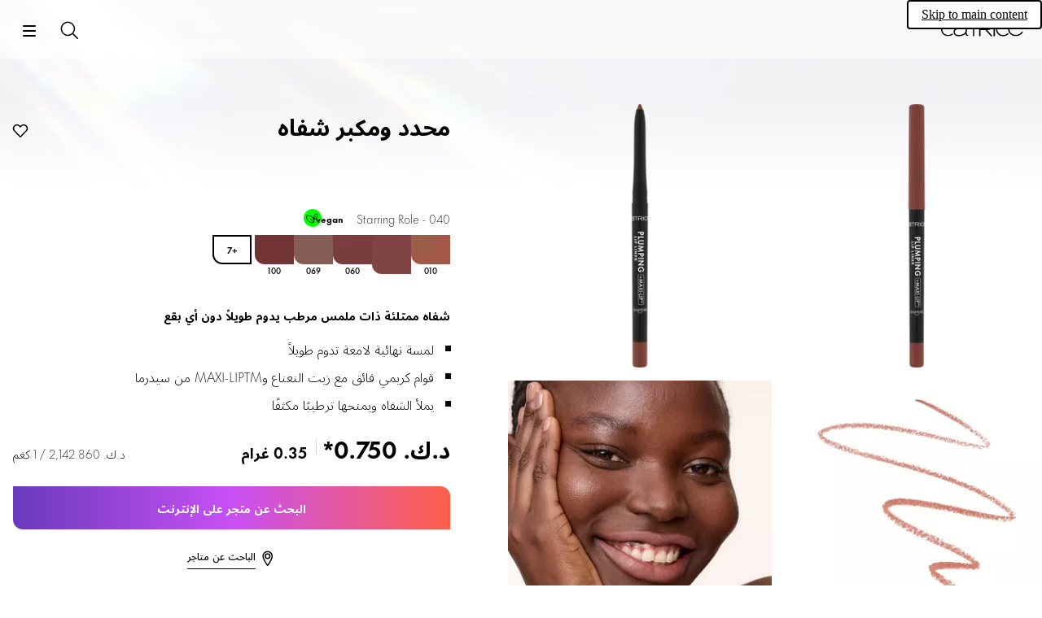

--- FILE ---
content_type: text/html; charset=utf-8
request_url: https://www.catrice.eu/ar-kw/p/927669/plumping-lip-liner?
body_size: 183086
content:
<!DOCTYPE html><html lang="ar"><head><meta charSet="utf-8"/><link rel="preconnect" href="https://cosnova.a.bigcontent.io" crossorigin=""/><link rel="preconnect" href="https://i8.amplience.net" crossorigin=""/><link rel="preconnect" href="https://cdn.media.amplience.net/" crossorigin=""/><link rel="preconnect" href="https://cdn.consentmanager.net" crossorigin=""/><link rel="preconnect" href="https://c.delivery.consentmanager.net" crossorigin=""/><link rel="preconnect" href="https://b.delivery.consentmanager.net" crossorigin=""/><link rel="preconnect" href="https://d.delivery.consentmanager.net" crossorigin=""/><meta name="viewport" content="width=device-width, initial-scale=1"/><link rel="preload" as="image" href="https://i8.amplience.net/i/Cosnova/6439574?fmt=webp&amp;qlt=20&amp;w=32&amp;h=32&amp;sm=c&amp;scaleFit=poi&amp;poi=%7B%24this.metadata.pointOfInterest.x%7D%2C%7B%24this.metadata.pointOfInterest.y%7D%2C%7B%24this.metadata.pointOfInterest.w%7D%2C%7B%24this.metadata.pointOfInterest.h%7D"/><link rel="preload" as="image" href="https://i8.amplience.net/i/Cosnova/6439586?fmt=webp&amp;qlt=20&amp;w=32&amp;h=32&amp;sm=c&amp;scaleFit=poi&amp;poi=%7B%24this.metadata.pointOfInterest.x%7D%2C%7B%24this.metadata.pointOfInterest.y%7D%2C%7B%24this.metadata.pointOfInterest.w%7D%2C%7B%24this.metadata.pointOfInterest.h%7D"/><link rel="preload" as="image" href="https://i8.amplience.net/i/Cosnova/6439593?fmt=webp&amp;qlt=20&amp;w=32&amp;h=32&amp;sm=c&amp;scaleFit=poi&amp;poi=%7B%24this.metadata.pointOfInterest.x%7D%2C%7B%24this.metadata.pointOfInterest.y%7D%2C%7B%24this.metadata.pointOfInterest.w%7D%2C%7B%24this.metadata.pointOfInterest.h%7D"/><link rel="preload" as="image" href="https://i8.amplience.net/i/Cosnova/6439784?fmt=webp&amp;qlt=20&amp;w=32&amp;h=32&amp;sm=c&amp;scaleFit=poi&amp;poi=%7B%24this.metadata.pointOfInterest.x%7D%2C%7B%24this.metadata.pointOfInterest.y%7D%2C%7B%24this.metadata.pointOfInterest.w%7D%2C%7B%24this.metadata.pointOfInterest.h%7D"/><link rel="preload" as="image" href="https://i8.amplience.net/i/Cosnova/6440522?fmt=webp&amp;qlt=20&amp;w=32&amp;h=32&amp;sm=c&amp;scaleFit=poi&amp;poi=%7B%24this.metadata.pointOfInterest.x%7D%2C%7B%24this.metadata.pointOfInterest.y%7D%2C%7B%24this.metadata.pointOfInterest.w%7D%2C%7B%24this.metadata.pointOfInterest.h%7D"/><link rel="preload" as="image" href="https://i8.amplience.net/i/Cosnova/6439601?fmt=webp&amp;qlt=20&amp;w=32&amp;h=32&amp;sm=c&amp;scaleFit=poi&amp;poi=%7B%24this.metadata.pointOfInterest.x%7D%2C%7B%24this.metadata.pointOfInterest.y%7D%2C%7B%24this.metadata.pointOfInterest.w%7D%2C%7B%24this.metadata.pointOfInterest.h%7D"/><link rel="preload" as="image" href="https://i8.amplience.net/i/Cosnova/6439225?fmt=webp&amp;qlt=20&amp;w=32&amp;h=32&amp;sm=c&amp;scaleFit=poi&amp;poi=%7B%24this.metadata.pointOfInterest.x%7D%2C%7B%24this.metadata.pointOfInterest.y%7D%2C%7B%24this.metadata.pointOfInterest.w%7D%2C%7B%24this.metadata.pointOfInterest.h%7D"/><link rel="preload" as="image" href="https://i8.amplience.net/i/Cosnova/6439239?fmt=webp&amp;qlt=20&amp;w=32&amp;h=32&amp;sm=c&amp;scaleFit=poi&amp;poi=%7B%24this.metadata.pointOfInterest.x%7D%2C%7B%24this.metadata.pointOfInterest.y%7D%2C%7B%24this.metadata.pointOfInterest.w%7D%2C%7B%24this.metadata.pointOfInterest.h%7D"/><link rel="preload" as="image" href="https://i8.amplience.net/i/Cosnova/6439414?fmt=webp&amp;qlt=20&amp;w=32&amp;h=32&amp;sm=c&amp;scaleFit=poi&amp;poi=%7B%24this.metadata.pointOfInterest.x%7D%2C%7B%24this.metadata.pointOfInterest.y%7D%2C%7B%24this.metadata.pointOfInterest.w%7D%2C%7B%24this.metadata.pointOfInterest.h%7D"/><link rel="preload" as="image" href="https://i8.amplience.net/i/Cosnova/6439316?fmt=webp&amp;qlt=20&amp;w=32&amp;h=32&amp;sm=c&amp;scaleFit=poi&amp;poi=%7B%24this.metadata.pointOfInterest.x%7D%2C%7B%24this.metadata.pointOfInterest.y%7D%2C%7B%24this.metadata.pointOfInterest.w%7D%2C%7B%24this.metadata.pointOfInterest.h%7D"/><link rel="stylesheet" href="/_next/static/css/79e509c129de6b52.css" data-precedence="next"/><link rel="preload" as="script" fetchPriority="low" href="/_next/static/chunks/webpack-36b25c88af98dce3.js"/><script src="/_next/static/chunks/a4cc12ec-e3ddd9a1a2ba9d33.js" async=""></script><script src="/_next/static/chunks/1301-435e45dcf5171a40.js" async=""></script><script src="/_next/static/chunks/main-app-7e9f63addb189086.js" async=""></script><script src="/_next/static/chunks/762-7e69aac9d9dfcce2.js" async=""></script><script src="/_next/static/chunks/223-bc440b2f0f9d9411.js" async=""></script><script src="/_next/static/chunks/6375-6bffd88e6ee79b9f.js" async=""></script><script src="/_next/static/chunks/6291-b2f1a186b5cbe9d5.js" async=""></script><script src="/_next/static/chunks/3727-a4ec1ab651f357a4.js" async=""></script><script src="/_next/static/chunks/4467-aadcc996d4506b07.js" async=""></script><script src="/_next/static/chunks/7693-07d314d390304a92.js" async=""></script><script src="/_next/static/chunks/887-fb70a12f8017765f.js" async=""></script><script src="/_next/static/chunks/app/global-error-61aa4b98ded23f35.js" async=""></script><script src="/_next/static/chunks/6907-562e443b7fa997af.js" async=""></script><script src="/_next/static/chunks/app/(cosnova)/v2/%5Blocale%5D/layout-d0e05ab83c079510.js" async=""></script><script src="/_next/static/chunks/6501-ab77a8a13ceaaea1.js" async=""></script><script src="/_next/static/chunks/6084-3429fa8aac94dd85.js" async=""></script><script src="/_next/static/chunks/1872-2ad17f8a3f42f81d.js" async=""></script><script src="/_next/static/chunks/3942-0f8adba95f963bed.js" async=""></script><script src="/_next/static/chunks/app/(cosnova)/v2/%5Blocale%5D/(normal)/layout-db5f59476a308dbb.js" async=""></script><script src="/_next/static/chunks/app/(cosnova)/v2/%5Blocale%5D/(normal)/error-6d8d820126d7b171.js" async=""></script><script src="/_next/static/chunks/5679-0381361cbb2a610e.js" async=""></script><script src="/_next/static/chunks/4778-2b2862c391a21992.js" async=""></script><script src="/_next/static/chunks/app/(cosnova)/v2/%5Blocale%5D/(normal)/p/%5BproductId%5D/%5B%5B...slug%5D%5D/page-4d9eac9871bc28d3.js" async=""></script><link rel="preload" href="https://www.googletagmanager.com/gtm.js?id=GTM-MBJGV86L" as="script"/><link rel="preload" href="https://cdn.consentmanager.net/delivery/js/semiautomatic.min.js" as="script"/><link rel="preload" href="/_next/static/chunks/6872.a6b81a28d5619309.js" as="script" fetchPriority="low"/><link rel="preload" href="/_next/static/chunks/5987-a4dc178b123a1a78.js" as="script" fetchPriority="low"/><link rel="preload" href="/_next/static/chunks/4547.e419b0c25d27dc30.js" as="script" fetchPriority="low"/><link rel="preload" href="/_next/static/chunks/3880.123d93ff482a8a13.js" as="script" fetchPriority="low"/><link rel="preload" href="/_next/static/chunks/5669.e4eecdf3d9c9cd33.js" as="script" fetchPriority="low"/><link rel="preload" as="image" href="https://i8.amplience.net/i/Cosnova/6439326?fmt=webp&amp;qlt=20&amp;w=32&amp;h=32&amp;sm=c&amp;scaleFit=poi&amp;poi=%7B%24this.metadata.pointOfInterest.x%7D%2C%7B%24this.metadata.pointOfInterest.y%7D%2C%7B%24this.metadata.pointOfInterest.w%7D%2C%7B%24this.metadata.pointOfInterest.h%7D"/><link rel="preload" as="image" href="https://i8.amplience.net/i/Cosnova/6439337?fmt=webp&amp;qlt=20&amp;w=32&amp;h=32&amp;sm=c&amp;scaleFit=poi&amp;poi=%7B%24this.metadata.pointOfInterest.x%7D%2C%7B%24this.metadata.pointOfInterest.y%7D%2C%7B%24this.metadata.pointOfInterest.w%7D%2C%7B%24this.metadata.pointOfInterest.h%7D"/><link rel="preload" href="/_next/static/chunks/3789.938d733dc6dcc7f4.js" as="script" fetchPriority="low"/><link rel="preload" href="/_next/static/chunks/1976.911ecb84f14223d4.js" as="script" fetchPriority="low"/><link rel="preload" href="/_next/static/chunks/7238-5d809ab9a94cc64c.js" as="script" fetchPriority="low"/><link rel="preload" href="/_next/static/chunks/4679-5b9b60968389f09c.js" as="script" fetchPriority="low"/><link rel="preload" href="/_next/static/chunks/2993.605f7bafc1615dfd.js" as="script" fetchPriority="low"/><link rel="preload" href="/_next/static/chunks/5825.c735b7ac4749df6d.js" as="script" fetchPriority="low"/><link rel="preload" href="/_next/static/chunks/8181.3c40da06ee40c925.js" as="script" fetchPriority="low"/><link rel="preload" href="/_next/static/chunks/632.27a4dad2a7e16db9.js" as="script" fetchPriority="low"/><link rel="preload" href="/_next/static/chunks/8821.45277237cb436c4d.js" as="script" fetchPriority="low"/><link rel="preload" href="/_next/static/chunks/6072.4817db52e52ab15b.js" as="script" fetchPriority="low"/><link rel="preload" href="/_next/static/chunks/3040.d0a3aa6bca3b8f92.js" as="script" fetchPriority="low"/><link rel="preload" href="/_next/static/chunks/1352.c187a37eeb09a042.js" as="script" fetchPriority="low"/><link rel="preload" href="/_next/static/chunks/2416.2c015218b7f4a716.js" as="script" fetchPriority="low"/><link rel="preload" href="/_next/static/chunks/8614.e320e334e1031dc2.js" as="script" fetchPriority="low"/><link rel="preload" href="/_next/static/chunks/952.5aa96746622504a9.js" as="script" fetchPriority="low"/><meta name="theme-color" content="#000000"/><title>شراء منتجات كاتريس محدد ومكبر شفاه Starring Role عبر الإنترنت</title><meta name="description" content="كاتريس محدد ومكبر شفاه Starring Role ❤ يسلط الضوء على الجمال ❤ خالية من التجارب على الحيوانات"/><link rel="manifest" href="/manifest.json"/><meta name="robots" content="index, follow"/><meta name="charset" content="utf-8"/><meta name="_dataObject" content="{&quot;scope&quot;:&quot;medium_1&quot;,&quot;site_country&quot;:&quot;KW&quot;,&quot;site_language&quot;:&quot;ar&quot;}"/><link rel="canonical" href="https://www.catrice.eu/ar-kw/p/927669/plumping-lip-liner"/><link rel="alternate" hrefLang="ar-ae" href="https://www.catrice.eu/ar-ae/p/927669/plumping-lip-liner"/><link rel="alternate" hrefLang="ar-bh" href="https://www.catrice.eu/ar-bh/p/927669/plumping-lip-liner"/><link rel="alternate" hrefLang="ar-eg" href="https://www.catrice.eu/ar-eg/p/927669/plumping-lip-liner"/><link rel="alternate" hrefLang="ar-iq" href="https://www.catrice.eu/ar-iq/p/927669/plumping-lip-liner"/><link rel="alternate" hrefLang="ar-kw" href="https://www.catrice.eu/ar-kw/p/927669/plumping-lip-liner"/><link rel="alternate" hrefLang="ar-ma" href="https://www.catrice.eu/ar-ma/p/927669/plumping-lip-liner"/><link rel="alternate" hrefLang="ar-om" href="https://www.catrice.eu/ar-om/p/927669/plumping-lip-liner"/><link rel="alternate" hrefLang="ar-ps" href="https://www.catrice.eu/ar-ps/p/927669/plumping-lip-liner"/><link rel="alternate" hrefLang="ar-sa" href="https://www.catrice.eu/ar-sa/p/927669/plumping-lip-liner"/><link rel="alternate" hrefLang="cs-cz" href="https://www.catrice.eu/cs-cz/p/927669/plumping-lip-liner"/><link rel="alternate" hrefLang="de-at" href="https://www.catrice.eu/de-at/p/927669/plumping-lip-liner"/><link rel="alternate" hrefLang="de-ch" href="https://www.catrice.eu/de-ch/p/927669/plumping-lip-liner"/><link rel="alternate" hrefLang="de-de" href="https://www.catrice.eu/de-de/p/927669/plumping-lip-liner"/><link rel="alternate" hrefLang="el-gr" href="https://www.catrice.eu/el-gr/p/927669/plumping-lip-liner"/><link rel="alternate" hrefLang="en-ae" href="https://www.catrice.eu/en-ae/p/927669/plumping-lip-liner"/><link rel="alternate" hrefLang="en-al" href="https://www.catrice.eu/en-al/p/927669/plumping-lip-liner"/><link rel="alternate" hrefLang="en-bh" href="https://www.catrice.eu/en-bh/p/927669/plumping-lip-liner"/><link rel="alternate" hrefLang="x-default" href="https://www.catrice.eu/en-de/p/927669/plumping-lip-liner"/><link rel="alternate" hrefLang="en-eg" href="https://www.catrice.eu/en-eg/p/927669/plumping-lip-liner"/><link rel="alternate" hrefLang="en-gb" href="https://www.catrice.eu/en-gb/p/927669/plumping-lip-liner"/><link rel="alternate" hrefLang="en-ie" href="https://www.catrice.eu/en-ie/p/927669/plumping-lip-liner"/><link rel="alternate" hrefLang="en-kw" href="https://www.catrice.eu/en-kw/p/927669/plumping-lip-liner"/><link rel="alternate" hrefLang="en-mt" href="https://www.catrice.eu/en-mt/p/927669/plumping-lip-liner"/><link rel="alternate" hrefLang="en-nz" href="https://www.catrice.eu/en-nz/p/927669/plumping-lip-liner"/><link rel="alternate" hrefLang="en-om" href="https://www.catrice.eu/en-om/p/927669/plumping-lip-liner"/><link rel="alternate" hrefLang="en-sa" href="https://www.catrice.eu/en-sa/p/927669/plumping-lip-liner"/><link rel="alternate" hrefLang="es-bo" href="https://www.catrice.eu/es-bo/p/927669/plumping-lip-liner"/><link rel="alternate" hrefLang="es-cl" href="https://www.catrice.eu/es-cl/p/927669/plumping-lip-liner"/><link rel="alternate" hrefLang="es-co" href="https://www.catrice.eu/es-co/p/927669/plumping-lip-liner"/><link rel="alternate" hrefLang="es-cr" href="https://www.catrice.eu/es-cr/p/927669/plumping-lip-liner"/><link rel="alternate" hrefLang="es-ec" href="https://www.catrice.eu/es-ec/p/927669/plumping-lip-liner"/><link rel="alternate" hrefLang="es-es" href="https://www.catrice.eu/es-es/p/927669/plumping-lip-liner"/><link rel="alternate" hrefLang="es-mx" href="https://www.catrice.eu/es-mx/p/927669/plumping-lip-liner"/><link rel="alternate" hrefLang="es-pe" href="https://www.catrice.eu/es-pe/p/927669/plumping-lip-liner"/><link rel="alternate" hrefLang="et-ee" href="https://www.catrice.eu/et-ee/p/927669/plumping-lip-liner"/><link rel="alternate" hrefLang="fi-fi" href="https://www.catrice.eu/fi-fi/p/927669/plumping-lip-liner"/><link rel="alternate" hrefLang="fr-be" href="https://www.catrice.eu/fr-be/p/927669/plumping-lip-liner"/><link rel="alternate" hrefLang="fr-ch" href="https://www.catrice.eu/fr-ch/p/927669/plumping-lip-liner"/><link rel="alternate" hrefLang="fr-fr" href="https://www.catrice.eu/fr-fr/p/927669/plumping-lip-liner"/><link rel="alternate" hrefLang="fr-ma" href="https://www.catrice.eu/fr-ma/p/927669/plumping-lip-liner"/><link rel="alternate" hrefLang="he-il" href="https://www.catrice.eu/he-il/p/927669/plumping-lip-liner"/><link rel="alternate" hrefLang="hr-ba" href="https://www.catrice.eu/hr-ba/p/927669/plumping-lip-liner"/><link rel="alternate" hrefLang="hr-hr" href="https://www.catrice.eu/hr-hr/p/927669/plumping-lip-liner"/><link rel="alternate" hrefLang="hu-hu" href="https://www.catrice.eu/hu-hu/p/927669/plumping-lip-liner"/><link rel="alternate" hrefLang="it-ch" href="https://www.catrice.eu/it-ch/p/927669/plumping-lip-liner"/><link rel="alternate" hrefLang="it-it" href="https://www.catrice.eu/it-it/p/927669/plumping-lip-liner"/><link rel="alternate" hrefLang="lt-lt" href="https://www.catrice.eu/lt-lt/p/927669/plumping-lip-liner"/><link rel="alternate" hrefLang="lv-lv" href="https://www.catrice.eu/lv-lv/p/927669/plumping-lip-liner"/><link rel="alternate" hrefLang="nb-no" href="https://www.catrice.eu/nb-no/p/927669/plumping-lip-liner"/><link rel="alternate" hrefLang="nl-be" href="https://www.catrice.eu/nl-be/p/927669/plumping-lip-liner"/><link rel="alternate" hrefLang="nl-nl" href="https://www.catrice.eu/nl-nl/p/927669/plumping-lip-liner"/><link rel="alternate" hrefLang="pl-pl" href="https://www.catrice.eu/pl-pl/p/927669/plumping-lip-liner"/><link rel="alternate" hrefLang="pt-br" href="https://www.catrice.eu/pt-br/p/927669/plumping-lip-liner"/><link rel="alternate" hrefLang="pt-pt" href="https://www.catrice.eu/pt-pt/p/927669/plumping-lip-liner"/><link rel="alternate" hrefLang="ro-ro" href="https://www.catrice.eu/ro-ro/p/927669/plumping-lip-liner"/><link rel="alternate" hrefLang="ru-kz" href="https://www.catrice.eu/ru-kz/p/927669/plumping-lip-liner"/><link rel="alternate" hrefLang="ru-ru" href="https://www.catrice.eu/ru-ru/p/927669/plumping-lip-liner"/><link rel="alternate" hrefLang="sk-sk" href="https://www.catrice.eu/sk-sk/p/927669/plumping-lip-liner"/><link rel="alternate" hrefLang="sl-si" href="https://www.catrice.eu/sl-si/p/927669/plumping-lip-liner"/><link rel="alternate" hrefLang="sr-me" href="https://www.catrice.eu/sr-me/p/927669/plumping-lip-liner"/><link rel="alternate" hrefLang="sr-rs" href="https://www.catrice.eu/sr-rs/p/927669/plumping-lip-liner"/><link rel="alternate" hrefLang="sv-se" href="https://www.catrice.eu/sv-se/p/927669/plumping-lip-liner"/><link rel="alternate" hrefLang="uk-ua" href="https://www.catrice.eu/uk-ua/p/927669/plumping-lip-liner"/><link rel="icon" href="https://i8.amplience.net/i/Cosnova/catrice_favicon?w=16" sizes="16x16" type="image/png"/><link rel="icon" href="https://i8.amplience.net/i/Cosnova/catrice_favicon?w=32" sizes="32x32" type="image/png"/><link rel="icon" href="https://i8.amplience.net/i/Cosnova/catrice_favicon?w=96" sizes="96x96" type="image/png"/><link rel="icon" href="https://i8.amplience.net/i/Cosnova/catrice_favicon?w=128" sizes="128x128" type="image/png"/><link rel="icon" href="https://i8.amplience.net/i/Cosnova/catrice_favicon?w=196" sizes="196x196" type="image/png"/><link rel="apple-touch-icon" href="https://i8.amplience.net/i/Cosnova/catrice_favicon?w=120" sizes="120x120" type="image/png"/><link rel="apple-touch-icon" href="https://i8.amplience.net/i/Cosnova/catrice_favicon?w=152" sizes="152x152" type="image/png"/><link rel="apple-touch-icon" href="https://i8.amplience.net/i/Cosnova/catrice_favicon?w=180" sizes="180x180" type="image/png"/><script src="/_next/static/chunks/polyfills-42372ed130431b0a.js" noModule=""></script></head><body lang="ar-kw" class="rtl"><script>(self.__next_s=self.__next_s||[]).push(["https://cdn.consentmanager.net/delivery/js/semiautomatic.min.js",{"data-cmp-ab":"1","data-cmp-cdid":"1e6dbbdb7cb6","data-cmp-host":"b.delivery.consentmanager.net","data-cmp-cdn":"cdn.consentmanager.net","data-cmp-codesrc":"0","type":"text/javascript"}])</script><div id="root"><div id="cosnova-webshop"><svg height="0" width="0" viewBox="0 0 0 0" aria-hidden="true"><defs><linearGradient id="catrice-colors-accent-300" x1="1" y1="0" x2="0" y2="0"><stop offset="0%" stop-color="#FF6047"></stop><stop offset="50%" stop-color="#C850F5"></stop><stop offset="100%" stop-color="#693ABD"></stop></linearGradient><linearGradient id="catrice-colors-accent-400" x1="1" y1="0" x2="0" y2="0"><stop offset="0%" stop-color="#FF806C"></stop><stop offset="50%" stop-color="#CE61F6"></stop><stop offset="100%" stop-color="#784EC4"></stop></linearGradient><linearGradient id="catrice-colors-accent-500" x1="1" y1="0" x2="0" y2="0"><stop offset="0%" stop-color="#E65640"></stop><stop offset="50%" stop-color="#B448DC"></stop><stop offset="100%" stop-color="#5E34AA"></stop></linearGradient><linearGradient id="catrice-colors-accent-600" x1="1" y1="0" x2="0" y2="0"><stop offset="0%" stop-color="#B34332"></stop><stop offset="50%" stop-color="#8C38AC"></stop><stop offset="100%" stop-color="#4A2984"></stop></linearGradient><linearGradient id="facebook-linear-gradient" x1="50.002%" x2="50.002%" y1="96.987%" y2="-.058%"><stop offset="0%" stop-color="#0062E0"></stop><stop offset="100%" stop-color="#19AFFF"></stop></linearGradient></defs></svg><div class="navigation-container navigation-container--dark navigation-container--no-mobile-value-proposition-bar"><a href="#content" class="navigation__skip-link" id="skip-to-main-content" aria-label="Skip to main content">Skip to main content</a><nav class="navigation navigation--pinned navigation--animated navigation--dark navigation--no-mobile-value-proposition-bar" data-test-id="navigation" id="MOD-Navigation-1"><div class="value-proposition-bar value-proposition-bar--hidden"><div class="value-proposition-bar__left"><div class="value-proposition-bar__left-item"><div class="value-proposition-bar__left-item-contents"><span class="value-proposition-bar__text">Own your magic.</span></div></div><div class="value-proposition-bar__left-item"><a href="/ar-kw/catrice-cares/vegan" class="value-proposition-bar__link button--content-link"><div class="value-proposition-bar__left-item-contents"><span class="value-proposition-bar__text">100% نباتي</span></div></a></div></div><div class="value-proposition-bar__right"><div class="value-proposition-bar__right-item"><a href="/ar-kw/storefinder" class="button--content-link" id="MOD-Navigation-1-storefinder"><div><svg class="icon icon--s" viewBox="0 0 24 24" aria-hidden="true" focusable="false"><path d="M9 1.75C13.1421 1.75 16.5 5.10786 16.5 9.25C16.5 12.657 11.426 21.2 9.625 23.915C9.48604 24.1245 9.25138 24.2504 9 24.2504C8.74862 24.2504 8.51396 24.1245 8.375 23.915C6.574 21.2 1.5 12.657 1.5 9.25C1.5 5.10786 4.85786 1.75 9 1.75ZM9 5.5C6.92893 5.5 5.25 7.17893 5.25 9.25C5.25 11.3211 6.92893 13 9 13C11.0711 13 12.75 11.3211 12.75 9.25C12.75 7.17893 11.0711 5.5 9 5.5Z" stroke-linecap="round" stroke-linejoin="round"></path></svg></div><div>الباحث عن متاجر</div></a></div><div class="value-proposition-bar__right-item"><button id="MOD-Navigation-1-country" type="button" class="button button--content button--content-light button--without-label" data-test-id="navigation-country-selector"><div><svg class="icon icon--s" viewBox="0 0 24 24" aria-hidden="true" focusable="false"><path d="M24.25 13C24.25 19.2132 19.2132 24.25 13 24.25C6.7868 24.25 1.75 19.2132 1.75 13M24.25 13C24.25 6.7868 19.2132 1.75 13 1.75C6.7868 1.75 1.75 6.7868 1.75 13M24.25 13H1.75M10.289 23.921C8.767 21.689 7.75 17.633 7.75 13C7.75 8.367 8.767 4.311 10.289 2.079M3.482 19H22.518M3.482 7H22.518M15.711 2.079C17.233 4.311 18.25 8.367 18.25 13C18.25 17.633 17.233 21.689 15.711 23.921" stroke-linecap="round" stroke-linejoin="round"></path></svg></div><div>الكويت</div></button></div></div></div><div class="navigation__header"><a aria-label="الصفحة الرئيسية" href="/ar-kw" class="navigation__brand-logo button--content-link" id="MOD-Navigation-1-logo-link"><svg class="icon icon--l navigation__brand-logo-icon navigation__brand-logo-icon--mobile-only" viewBox="0 0 118 20" aria-hidden="true" focusable="false"><path d="M90.0546 0.227927C94.7412 0.227927 97.3657 3.07983 97.4407 3.15589C97.0657 3.61228 96.7282 4.10671 96.4287 4.60059C96.3162 4.48703 94.3287 1.90136 90.0927 1.90136C89.0801 1.90136 86.0806 2.09152 83.868 4.41043C81.844 6.53971 81.6565 9.23948 81.6565 10.2283C81.6565 11.2552 81.844 13.8403 83.9435 15.9696C86.1556 18.251 89.0801 18.3651 90.0927 18.3651C91.3291 18.3651 94.3662 18.175 96.7282 15.4752C97.0657 15.9696 97.4027 16.4641 97.8532 16.8819C97.5532 17.2247 95.0032 20 90.0546 20C86.6806 20 84.7686 18.9351 83.6441 18.0989C81.1315 16.1978 79.7445 13.2699 79.7445 10.0762C79.7445 8.89719 79.932 6.38758 81.8815 3.95404C84.6561 0.532187 88.5926 0.227927 90.0546 0.227927ZM27.8558 0C31.9429 0 34.8299 0.836179 36.1419 2.39551C36.517 2.8519 36.742 3.30829 36.9289 3.84021C37.1914 4.60086 37.454 5.77933 37.454 8.66926C37.454 11.8629 37.2664 14.5627 37.2289 14.8284C37.1539 15.2853 36.8545 18.4029 39.441 18.2127C39.5165 18.2508 39.5535 18.2127 39.5535 18.2508V19.5053C39.5535 19.5053 38.691 19.696 37.7165 19.5439C35.6914 19.125 35.5044 17.3385 35.5044 16.4258C33.1049 19.1636 29.2808 19.9997 25.8313 19.9997C23.3573 19.9997 20.8452 19.734 19.2707 17.5667C18.5207 16.5779 18.1462 15.3614 18.1462 13.9547C18.1462 12.1291 18.9332 10.4182 20.2452 9.39188C22.7942 7.45222 28.9808 7.37616 35.6914 7.3001C35.6914 7.3001 35.7669 4.90512 35.0169 3.76415C33.8549 2.05322 30.5178 1.67289 27.9308 1.67289C25.3448 1.67289 23.8073 1.93912 22.4947 2.62317C21.2202 3.30829 20.5457 4.79049 20.3207 5.70327L18.4832 5.58917C18.7832 4.44873 19.4207 2.50961 21.4827 1.3306C23.5442 0.114098 26.4688 0 27.8558 0ZM78.0571 0.228034V19.924H76.2201V0.228034H78.0571ZM53.8754 0.227981V1.86284H48.0263V19.924H46.1898V1.86284H37.4162C37.4162 1.86284 36.5917 0.874533 35.2047 0.227981H53.8754ZM67.1067 0.227814C69.4755 0.231007 71.5108 0.401189 72.8834 2.50918C73.7084 3.72622 73.7459 5.09539 73.7459 5.62731C73.7459 6.42599 73.5959 8.47921 71.7594 9.88588C70.4479 10.9001 68.8516 11.0461 67.2617 11.1222L67.158 11.127C67.1235 11.1286 67.0889 11.1302 67.0544 11.1318L66.9508 11.1364L66.8473 11.1409L74.6454 19.9238H72.0214L64.3353 11.1409H57.0997V19.9238H55.2252V0.227766L67.1067 0.227814ZM10.3101 0.114312C14.9967 0.114312 17.5832 2.92764 17.6588 3.00371C17.3212 3.4601 17.0957 4.06862 16.8337 4.6766C16.7212 4.56304 14.8092 1.78721 10.3476 1.78721C9.33511 1.78721 6.33556 1.97683 4.12405 4.29628C2.09953 6.42556 1.91202 9.12587 1.91202 10.1136C1.91202 11.1411 2.09953 13.7262 4.19853 15.856C6.41109 18.1369 9.33511 18.251 10.3476 18.251C11.5852 18.251 14.3967 17.9467 16.5712 15.7794C16.7212 16.3494 16.9832 16.9579 17.3582 17.4903C17.0212 17.7946 14.5097 19.8859 10.3101 19.8859C6.9361 19.8859 5.02408 18.8215 3.89905 17.9848C1.38701 16.0831 0 13.1557 0 9.96205C0 8.78304 0.186977 6.27343 2.13703 3.84042C4.91158 0.418036 8.8476 0.114312 10.3101 0.114312ZM100.027 2.6994C103.064 -0.07644 107.638 0.0376575 107.638 0.0376575C109.025 0.0376575 113 0.266388 115.961 3.34595C116.411 3.80234 117.311 4.79065 117.948 6.27338C117.998 6.39204 118.045 6.50851 118.089 6.62496L118.111 6.68319C118.423 7.51811 118.612 8.37041 118.773 10.0381H99.1646C99.1646 10.0381 99.1646 13.9163 102.202 16.1597C103.926 17.4142 106.101 18.1368 108.463 18.1368C114.387 18.1368 116.823 13.8022 117.198 13.3083L118.735 14.4107C118.136 15.2469 117.011 16.7296 115.174 17.9467C114.086 18.6313 111.65 19.8478 108.238 19.8478C107.113 19.8478 104.189 19.6962 101.49 17.8706C98.7526 16.0456 97.1031 13.0035 97.1031 9.58167C97.1031 6.99653 98.1151 4.37229 100.027 2.6994ZM35.7294 8.82139C30.5934 8.85889 27.7813 9.01156 25.6068 9.35331C21.6697 9.8097 20.6202 11.8629 20.6202 11.8629C20.3577 12.3193 20.0202 13.0039 20.0202 14.0302C20.0202 14.2965 20.0582 15.7031 21.0702 16.73C21.0702 16.73 21.0755 16.7358 21.0862 16.7466L21.0986 16.759C21.3178 16.9753 22.8202 18.3268 26.1318 18.3268C27.2188 18.3268 30.1059 18.1752 32.8054 16.5018C33.1794 16.2736 34.3424 15.589 35.0169 14.2584C35.7294 12.9659 35.7669 10.6084 35.7294 9.16369V8.82139ZM67.2306 1.8632L57.1372 1.86316V9.50555L65.9994 9.50554C66.4154 9.50538 66.8023 9.50302 67.2223 9.46752C68.8724 9.39145 70.4844 9.08773 71.3089 7.45233C71.4589 7.18611 71.7594 6.42599 71.7594 5.55124C71.7594 5.09539 71.6089 3.42196 70.2594 2.50918C69.4047 1.94292 68.4636 1.87301 67.5122 1.86438L67.4318 1.86379C67.3916 1.86355 67.3513 1.86341 67.3111 1.86332L67.2306 1.8632ZM107.413 1.74912C105.239 1.74912 103.364 2.31961 101.64 3.84037C99.4651 5.74146 99.2032 8.4032 99.2032 8.4032H116.299C116.299 8.4032 115.848 5.01884 112.887 3.23185C112.887 3.23185 110.825 1.74912 107.413 1.74912Z"></path></svg><svg class="icon icon--l navigation__brand-logo-icon navigation__brand-logo-icon--desktop-only" viewBox="0 0 162 39" aria-hidden="true" focusable="false"><path d="M56.3,36l0.7,0.4l0,0.1c-0.2,0.3-0.4,0.8-1.1,1.3l0,0c-0.4,0.3-1.2,0.8-2.5,0.8l0,0c-1.2,0-1.9-0.4-2.4-0.7    c-0.9-0.7-1.4-1.8-1.4-3c0-0.4,0.1-1.4,0.8-2.3c1-1.3,2.5-1.4,3-1.4c0.4,0,1.7,0.1,2.6,1c0.3,0.3,0.5,0.6,0.7,0.9l0.1,0.1    l-0.7,0.4l0-0.1c-0.1-0.1-0.2-0.4-0.5-0.7c-0.7-0.8-1.8-0.8-2.1-0.8c-0.4,0-1.4,0.1-2.2,0.9c-0.7,0.7-0.8,1.7-0.8,2s0.1,1.3,0.8,2    c0.8,0.8,1.8,0.8,2.2,0.8c0.5,0,1.5-0.1,2.4-1C56.1,36.5,56.1,36.4,56.3,36L56.3,36z M70.5,32.9c0.5,0.8,0.6,1.6,0.6,1.9    c0,0.4-0.1,1.4-0.8,2.3c-1.1,1.4-2.7,1.4-3.2,1.4c-0.6,0-2.6-0.1-3.6-1.9C63,35.9,63,35.1,63,34.8c0-0.2,0-0.8,0.3-1.4    c0.6-1.6,2.2-2.3,3.7-2.3c0,0,0,0,0,0C67.6,31.1,69.5,31.2,70.5,32.9z M70.1,34.1L70.1,34.1c-0.1-0.4-0.4-1.2-1.2-1.8    c-0.3-0.1-0.9-0.4-1.8-0.4c-0.1,0-0.1,0-0.2,0c-0.3,0-1.1,0.1-1.8,0.6c-0.4,0.3-1.1,1-1.1,2.4c0,0.2,0,0.6,0.2,1.1    c0.6,1.7,2.5,1.8,2.9,1.8c0.3,0,1.3,0,2-0.6c1-0.8,1.1-1.9,1.1-2.3c0,0,0-0.1,0-0.1C70.1,34.5,70.1,34.3,70.1,34.1z M83.2,34.7    c-0.6-0.2-1.5-0.4-3-0.6c-0.6-0.1-1-0.1-1.2-0.2c-0.1-0.1-0.5-0.2-0.5-0.6c0-0.2,0.1-0.4,0.1-0.5c0.1-0.2,0.3-0.3,0.5-0.4    c0.6-0.4,1.5-0.4,1.7-0.4c0.8,0,1.7,0.2,2.3,0.8c0.1,0.1,0.1,0.2,0.2,0.2l0,0.1l0.8-0.4l-0.1-0.1c-0.1-0.1-0.2-0.3-0.5-0.5    c-1-0.8-2.3-0.9-2.7-0.9c-0.7,0-1.5,0.1-2.2,0.5c-0.6,0.3-1,0.9-1,1.6c0,0.8,0.6,1.2,0.8,1.3c0.4,0.2,1,0.3,1.4,0.4    c0.4,0.1,0.8,0.1,1.2,0.2c0.5,0.1,1.6,0.2,2,0.5c0.1,0.1,0.3,0.3,0.3,0.6c0,0.5-0.3,0.8-0.7,1c-0.7,0.4-1.6,0.4-1.8,0.4    c-1.1,0-1.7-0.2-2-0.5c-0.5-0.4-0.7-0.8-0.7-1l0-0.1l-0.9,0.4l0.1,0.1c0.2,0.3,0.3,0.6,0.6,0.9c0.8,1,2.3,1,2.5,1    c0.2,0,0.4,0,0.6,0l0,0c1.7,0,2.6-0.6,3-1.2l0,0c0.3-0.5,0.3-0.9,0.3-1.1C84.2,35.5,83.8,34.9,83.2,34.7z M94.7,37.4    c-0.1-0.2-0.1-0.3-0.2-0.5l-2.5-5.6h-1v7h0.8v-5.6v0l2.6,5.6h0.8l2.5-5.7c0,0,0,0,0,0v5.7h0.1h0.7v-7h-1L94.7,37.4z M106.2,35h5.3    v-0.8h-5.3V32h5.7v-0.7h-6.5v7h0.1h6.7v-0.8h-6L106.2,35L106.2,35z M118,32h3v6.3h0.8V32h2.9v-0.7H118V32z M130.9,38.3h0.1h0.7v-7    h-0.8V38.3z M144.9,36.1c-0.2,0.4-0.3,0.5-0.4,0.6c-0.8,1-1.9,1-2.4,1c-0.4,0-1.4-0.1-2.2-0.8c-0.7-0.7-0.8-1.7-0.8-2    s0.1-1.3,0.8-2c0.8-0.8,1.8-0.9,2.2-0.9c0.3,0,1.4,0,2.1,0.8c0.2,0.2,0.5,0.6,0.5,0.7l0,0.1l0.7-0.4l0-0.1    c-0.2-0.4-0.4-0.6-0.7-0.9c-1-0.9-2.2-1-2.6-1c-0.5,0-2,0.1-3,1.4c-0.7,0.9-0.8,1.9-0.8,2.3c0,1.2,0.5,2.3,1.4,3    c0.4,0.3,1.2,0.7,2.4,0.7l0,0c1.3,0,2-0.5,2.5-0.8l0,0c0.6-0.5,0.9-1,1.1-1.3l0-0.1L144.9,36.1L144.9,36.1z M158.3,37.3    c0.3-0.5,0.3-0.9,0.3-1.1c0-0.7-0.4-1.3-1-1.6c-0.6-0.2-1.5-0.4-3-0.6c-0.6-0.1-1-0.1-1.2-0.2c-0.1-0.1-0.5-0.2-0.5-0.6    c0-0.2,0.1-0.4,0.1-0.5c0.1-0.2,0.3-0.3,0.5-0.4c0.6-0.4,1.5-0.4,1.7-0.4c0.8,0,1.7,0.2,2.3,0.8c0.1,0.1,0.1,0.2,0.2,0.2l0,0.1    l0.8-0.4l-0.1-0.1c-0.1-0.1-0.2-0.3-0.5-0.5c-1-0.8-2.3-0.9-2.7-0.9c-0.7,0-1.6,0.1-2.2,0.5c-0.6,0.3-1,0.9-1,1.6    c0,0.8,0.6,1.2,0.8,1.3c0.4,0.2,1,0.3,1.4,0.4c0.4,0.1,0.8,0.1,1.2,0.2c0.5,0.1,1.6,0.2,2,0.5c0.1,0.1,0.3,0.3,0.3,0.6    c0,0.5-0.2,0.8-0.7,1c-0.7,0.4-1.6,0.4-1.8,0.4c-1.1,0-1.7-0.2-2-0.5c-0.5-0.4-0.7-0.8-0.7-1l0-0.1l-0.9,0.4l0,0.1    c0.2,0.3,0.3,0.6,0.6,0.9c0.8,1,2.3,1,2.5,1c0.2,0,0.4,0,0.6,0l0,0C156.9,38.5,157.9,37.9,158.3,37.3L158.3,37.3z M103.6,1.3h2.8    v23.8h-2.8V1.3z M90.6,14.7l9.5,10.4h-3.9l-9.3-10.4h-8.4v10.4h-2.8V1.3h14.6c3,0,5.6,0.2,7.3,2.8c0.7,1.1,1.1,2.4,1.1,3.8    c0,1.3-0.3,3.6-2.5,5.3C94.5,14.4,92.6,14.6,90.6,14.7z M95.7,7.8c0-0.2,0-2.3-1.7-3.3c-1.1-0.7-2.3-0.7-3.6-0.7H78.6v8.5h10.4    c0.5,0,1,0,1.6,0c1.8-0.1,3.7-0.4,4.7-2.2C95.3,9.7,95.7,8.8,95.7,7.8z M48.2,1.3c0.8,0.5,1.2,0.9,1.7,1.5c0.2,0.3,0.5,0.7,0.7,1    H62v21.4h2.8V3.7h8V1.3H48.2z M50.7,24.7c-0.4,0-0.9,0-1.4,0c-1.7-0.4-2.7-1.5-2.9-3.3c-3.2,3.2-8,3.8-11.5,3.8    c-3.1,0-6.2-0.4-8.1-3c-0.9-1.2-1.4-2.7-1.4-4.4c0-2.3,1-4.3,2.7-5.6c3.1-2.3,10.6-2.4,18.6-2.5C46.6,9,46.6,7,45.9,6l0,0    c-1.3-1.9-5.3-2.4-8.4-2.4c-3.1,0-4.9,0.3-6.5,1.1c-1.4,0.7-2.2,2.2-2.5,3.3l-0.1,0.2l-2.9-0.1l0.1-0.3c0.4-1.6,1.3-3.8,3.8-5.2    C31.9,1.3,35.1,1,37.4,1c5.1,0,8.6,1,10.2,3c0.5,0.6,0.8,1.1,1,1.8c0.3,0.8,0.7,2.3,0.7,5.8c0,3.8-0.2,7-0.3,7.3    c0,0-0.3,2,0.6,3.1c0.3,0.3,0.7,0.5,1.1,0.4L50.7,24.7L50.7,24.7z M46.6,12.1V12c-6.1,0-9.4,0.2-11.9,0.6    c-4.5,0.5-5.8,2.8-5.8,2.8c-0.3,0.5-0.7,1.3-0.7,2.4c0,0.3,0.1,1.8,1.1,2.9l0,0l0.1,0.1c0,0,1.7,1.8,5.9,1.8c1.3,0,4.8-0.2,8-2.1    c1.2-0.7,2-1.5,2.6-2.5l0,0C46.4,16.9,46.7,14.8,46.6,12.1z M160.9,17.8c0,0.1-0.1,0.2-0.1,0.4c-0.5,1.1-1.8,3.1-4.2,4.6    c-1.4,0.8-4.4,2.3-8.5,2.3c-1.8,0-5.2-0.3-8.3-2.4c-3.4-2.2-5.4-6-5.4-10c0-3.3,1.4-6.4,3.6-8.3c3.7-3.3,9.2-3.2,9.4-3.2    c1.9,0,6.7,0.4,10.3,4c1,1,1.9,2.2,2.5,3.5c0.5,1.1,0.8,2.1,1,4.5l0,0.3h-23.7c0.1,1,0.6,4.6,3.5,6.7c2,1.5,4.7,2.3,7.4,2.3    c5.5-0.1,8.2-2.9,9.4-4.7C157.7,17.8,160.9,17.8,160.9,17.8z M137.5,10.9h20c-0.2-1-1.1-3.9-3.9-5.6c0,0-2.5-1.7-6.5-1.7    c-2.7,0-4.9,0.8-6.8,2.4C138.2,7.8,137.6,10.1,137.5,10.9z M132.6,18.7l-0.2,0.2c-2,2.2-5.6,3.9-8.8,3.9c-1.7,0-4.9-0.4-7.4-2.8    c-2.4-2.4-2.7-5.2-2.7-6.7c0-1.2,0.2-4.4,2.6-6.8c2.6-2.6,6.1-3,7.4-3c4.5,0,7.7,3.2,8.4,3.9l0.1,0.2c0.4-0.8,0.9-1.6,1.5-2.3    c-0.4-0.5-4.4-4.4-10-4.4c-2.4,0-7,0.6-10.3,4.6c-1.8,2.2-2.7,4.7-2.7,7.6c0,4,1.8,7.6,4.9,9.9c2.2,1.6,4.8,2.4,8.1,2.4    c3.8,0,8.1-1.9,10.6-4.3l0.2-0.2C133.6,20.2,133.1,19.5,132.6,18.7z M22.5,19.4c-2,2-5.3,3.5-8.3,3.5c-1.7,0-4.9-0.4-7.4-2.8    C4.4,17.7,4,14.8,4,13.4C4,12.1,4.3,9,6.7,6.6c2.6-2.6,6.1-3,7.4-3c4.5,0,7.7,3.2,8.4,3.9l0.1,0.2c0-0.1,0.1-0.2,0.2-0.3    c0.2-0.7,0.5-1.5,1-2.3c-1.1-1-4.7-4.1-9.7-4.1c-2.4,0-7,0.6-10.3,4.6C2,7.8,1.1,10.3,1.1,13.2c0,4,1.8,7.6,4.9,9.9    c2.2,1.6,4.8,2.4,8.1,2.4c3.3,0,7.1-1.4,9.6-3.4C23,21.3,22.7,20.4,22.5,19.4z"></path></svg></a><div class="navigation__header-menu" id="MOD-Navigation-1-header-menu" data-test-id="navigation-header-menu"><div class="navigation__header-menu-group navigation__header-menu-group--no-overlay"><a href="/ar-kw/limited-editions" class="navigation__header-menu-group-link button--content-link" id="MOD-Navigation-1-header-menu-item-1" data-test-id="navigation-header-menu-link">إصدارات محدودة</a><div class="navigation__overlay-wrapper"><div class="navigation__overlay"></div></div></div><div class="navigation__header-menu-group"><a href="/ar-kw/c/152586/make-up" class="navigation__header-menu-group-link button--content-link" id="MOD-Navigation-1-header-menu-item-2" data-test-id="navigation-header-menu-link">مكياج</a><div class="navigation__overlay-wrapper"><div class="navigation__overlay"><div class="navigation__subnavigation" id="MOD-Navigation-1-header-menu-links"><div class="navigation__subnavigation-category"><a href="/ar-kw/new" class="navigation__subnavigation-category-link button--content-link" id="MOD-Navigation-1-header-menu-links-item-1"><span>تشكيلة مكياج جديدة</span></a><a href="/ar-kw/new-products/eyes-make-up" class="navigation__subnavigation-subcategory-link button--content-link" id="MOD-Navigation-1-header-menu-links-item-1-1"><span>جديد في العينين</span></a><a href="/ar-kw/new-products/face-make-up" class="navigation__subnavigation-subcategory-link button--content-link" id="MOD-Navigation-1-header-menu-links-item-1-2"><span>جديد في الوجه</span></a><a href="/ar-kw/new-products/lips-make-up" class="navigation__subnavigation-subcategory-link button--content-link" id="MOD-Navigation-1-header-menu-links-item-1-3"><span>جديد في الشفاه</span></a><a href="/ar-kw/new-products/nail-design" class="navigation__subnavigation-subcategory-link button--content-link" id="MOD-Navigation-1-header-menu-links-item-1-4"><span>جديد في الأظافر</span></a><a href="/ar-kw/new-products/tools-brushes" class="navigation__subnavigation-subcategory-link button--content-link" id="MOD-Navigation-1-header-menu-links-item-1-5"><span>جديد في الأدوات والفرش</span></a><a href="/ar-kw/new-products/sets-gifts" class="navigation__subnavigation-subcategory-link button--content-link" id="MOD-Navigation-1-header-menu-links-item-1-6"><span>جديد في المجموعات والهدايا</span></a></div><div class="navigation__subnavigation-category"><a href="/ar-kw/online-exclusives" class="navigation__subnavigation-category-link button--content-link" id="MOD-Navigation-1-header-menu-links-item-2"><span>عروض حصرية على الإنترنت</span></a><a href="/ar-kw/online-exclusives/eyes-make-up" class="navigation__subnavigation-subcategory-link button--content-link" id="MOD-Navigation-1-header-menu-links-item-2-1"><span>العيون</span></a><a href="/ar-kw/online-exclusives/face-make-up" class="navigation__subnavigation-subcategory-link button--content-link" id="MOD-Navigation-1-header-menu-links-item-2-2"><span>الوجه</span></a><a href="/ar-kw/online-exclusives/lips-make-up" class="navigation__subnavigation-subcategory-link button--content-link" id="MOD-Navigation-1-header-menu-links-item-2-3"><span>الشفاه</span></a><a href="/ar-kw/online-exclusives/nail-design" class="navigation__subnavigation-subcategory-link button--content-link" id="MOD-Navigation-1-header-menu-links-item-2-4"><span>الأظافر</span></a><a href="/ar-kw/online-exclusives/skincare" class="navigation__subnavigation-subcategory-link button--content-link" id="MOD-Navigation-1-header-menu-links-item-2-5"><span>العناية بالبشرة</span></a><a href="/ar-kw/online-exclusives/tools-brushes" class="navigation__subnavigation-subcategory-link button--content-link" id="MOD-Navigation-1-header-menu-links-item-2-6"><span>الفرش والأدوات</span></a><a href="/ar-kw/online-exclusives/sets-gifts" class="navigation__subnavigation-subcategory-link button--content-link" id="MOD-Navigation-1-header-menu-links-item-2-7"><span>المجموعات والهدايا</span></a></div><div class="navigation__subnavigation-category"><a href="/ar-kw/c/152592/eyes-make-up" class="navigation__subnavigation-category-link button--content-link" id="MOD-Navigation-1-header-menu-links-item-3"><span>العيون</span></a><a href="/ar-kw/c/152603/eyes-make-up/mascara" class="navigation__subnavigation-subcategory-link button--content-link" id="MOD-Navigation-1-header-menu-links-item-3-1"><span>ماسكارا</span></a><a href="/ar-kw/c/152600/eyes-make-up/eyeshadow" class="navigation__subnavigation-subcategory-link button--content-link" id="MOD-Navigation-1-header-menu-links-item-3-2"><span>ظلال العيون</span></a><a href="/ar-kw/c/152601/eyes-make-up/eyeliner-eye-pencil" class="navigation__subnavigation-subcategory-link button--content-link" id="MOD-Navigation-1-header-menu-links-item-3-3"><span>قلم تحديد العيون وأقلام الكحل</span></a><a href="/ar-kw/c/152604/eyes-make-up/eyebrows" class="navigation__subnavigation-subcategory-link button--content-link" id="MOD-Navigation-1-header-menu-links-item-3-4"><span>الحواجب</span></a><a href="/ar-kw/c/152605/eyes-make-up/false-eyelashes" class="navigation__subnavigation-subcategory-link button--content-link" id="MOD-Navigation-1-header-menu-links-item-3-5"><span>الرموش الصناعية</span></a></div><div class="navigation__subnavigation-category"><a href="/ar-kw/c/152594/complexion-make-up" class="navigation__subnavigation-category-link button--content-link" id="MOD-Navigation-1-header-menu-links-item-4"><span>الوجه</span></a><a href="/ar-kw/c/152612/complexion-make-up/foundation" class="navigation__subnavigation-subcategory-link button--content-link" id="MOD-Navigation-1-header-menu-links-item-4-1"><span>كريم الأساس</span></a><a href="/ar-kw/c/152614/complexion-make-up/powder" class="navigation__subnavigation-subcategory-link button--content-link" id="MOD-Navigation-1-header-menu-links-item-4-2"><span>البودرة</span></a><a href="/ar-kw/c/152615/complexion-make-up/rouge-blush" class="navigation__subnavigation-subcategory-link button--content-link" id="MOD-Navigation-1-header-menu-links-item-4-3"><span>أحمر الشفاه ومُورِّد الخدود</span></a><a href="/ar-kw/c/152616/complexion-make-up/concealer-cover-stick" class="navigation__subnavigation-subcategory-link button--content-link" id="MOD-Navigation-1-header-menu-links-item-4-4"><span>كونسيلر</span></a><a href="/ar-kw/c/152617/complexion-make-up/bronzer-contouring" class="navigation__subnavigation-subcategory-link button--content-link" id="MOD-Navigation-1-header-menu-links-item-4-5"><span>برونزر وكونتور</span></a><a href="/ar-kw/c/152618/complexion-make-up/base-primer" class="navigation__subnavigation-subcategory-link button--content-link" id="MOD-Navigation-1-header-menu-links-item-4-6"><span>برايمر وبخاخ تثبيت</span></a><a href="/ar-kw/c/152620/complexion-make-up/highlighter" class="navigation__subnavigation-subcategory-link button--content-link" id="MOD-Navigation-1-header-menu-links-item-4-7"><span>مستحضر إضاءة</span></a></div><div class="navigation__subnavigation-category"><a href="/ar-kw/c/152593/lips-make-up" class="navigation__subnavigation-category-link button--content-link" id="MOD-Navigation-1-header-menu-links-item-5"><span>الشفاه</span></a><a href="/ar-kw/c/152606/lips-make-up/lipstick" class="navigation__subnavigation-subcategory-link button--content-link" id="MOD-Navigation-1-header-menu-links-item-5-1"><span>أحمر الشفاه</span></a><a href="/ar-kw/c/152607/lips-make-up/lip-gloss" class="navigation__subnavigation-subcategory-link button--content-link" id="MOD-Navigation-1-header-menu-links-item-5-2"><span>ملمع الشفاه</span></a><a href="/ar-kw/c/152608/lips-make-up/lipliner" class="navigation__subnavigation-subcategory-link button--content-link" id="MOD-Navigation-1-header-menu-links-item-5-3"><span>مُحدد الشفاه</span></a><a href="/ar-kw/c/623480/lips-make-up/lip-care" class="navigation__subnavigation-subcategory-link button--content-link" id="MOD-Navigation-1-header-menu-links-item-5-4"><span>العناية بالشفاه</span></a></div><div class="navigation__subnavigation-category"><a href="/ar-kw/c/152595/nail-design" class="navigation__subnavigation-category-link button--content-link" id="MOD-Navigation-1-header-menu-links-item-6"><span>الأظافر</span></a><a href="/ar-kw/c/152624/nail-design/nail-polish" class="navigation__subnavigation-subcategory-link button--content-link" id="MOD-Navigation-1-header-menu-links-item-6-1"><span>طلاء الأظافر</span></a><a href="/ar-kw/c/152625/nail-design/base-top-coat" class="navigation__subnavigation-subcategory-link button--content-link" id="MOD-Navigation-1-header-menu-links-item-6-2"><span>طلاء الأظافر الأساسي والعلوي </span></a><a href="/ar-kw/c/152626/nail-design/nail-care" class="navigation__subnavigation-subcategory-link button--content-link" id="MOD-Navigation-1-header-menu-links-item-6-3"><span>العناية بالأظافر</span></a></div><div class="navigation__subnavigation-category"><a href="/ar-kw/c/1301842/beauty-tools" class="navigation__subnavigation-category-link button--content-link" id="MOD-Navigation-1-header-menu-links-item-7"><span>الفرش والأدوات</span></a></div><div class="navigation__subnavigation-category"><a href="/ar-kw/c/2985694/sets-gifts" class="navigation__subnavigation-category-link button--content-link" id="MOD-Navigation-1-header-menu-links-item-8"><span>المجموعات والهدايا</span></a></div></div></div></div></div><div class="navigation__header-menu-group"><a href="/ar-kw/c/2568529/skincare" class="navigation__header-menu-group-link button--content-link" id="MOD-Navigation-1-header-menu-item-3" data-test-id="navigation-header-menu-link">العناية بالبشرة</a><div class="navigation__overlay-wrapper"><div class="navigation__overlay"><div class="navigation__subnavigation" id="MOD-Navigation-1-header-menu-links"><div class="navigation__subnavigation-category"><a href="/ar-kw/skincare/new-skincare-products" class="navigation__subnavigation-category-link button--content-link" id="MOD-Navigation-1-header-menu-links-item-1"><span>منتجات كاتريس للعناية بالبشرة وصلت حديثًا</span></a><a href="/ar-kw/skincare/new-skincare-products/facial-care" class="navigation__subnavigation-subcategory-link button--content-link" id="MOD-Navigation-1-header-menu-links-item-1-1"><span>جديد في العناية بالوجه</span></a><a href="/ar-kw/skincare/new-skincare-products/lip-care" class="navigation__subnavigation-subcategory-link button--content-link" id="MOD-Navigation-1-header-menu-links-item-1-2"><span>جديد في العناية بالشفاه</span></a><a href="/ar-kw/skincare/new-skincare-products/body-care" class="navigation__subnavigation-subcategory-link button--content-link" id="MOD-Navigation-1-header-menu-links-item-1-3"><span>جديد في العناية بالجسم</span></a></div><div class="navigation__subnavigation-category"><a href="/ar-kw/c/2568531/skincare/facial-care" class="navigation__subnavigation-category-link button--content-link" id="MOD-Navigation-1-header-menu-links-item-2"><span>العناية بالوجه</span></a></div><div class="navigation__subnavigation-category"><a href="/ar-kw/c/623480/lips-make-up/lip-care" class="navigation__subnavigation-category-link button--content-link" id="MOD-Navigation-1-header-menu-links-item-3"><span>العناية بالشفاه</span></a></div></div></div></div></div><div class="navigation__header-menu-group"><a href="/ar-kw/beauty-guide" class="navigation__header-menu-group-link button--content-link" id="MOD-Navigation-1-header-menu-item-4" data-test-id="navigation-header-menu-link">دليل الجمال</a><div class="navigation__overlay-wrapper"><div class="navigation__overlay"><div class="navigation__subnavigation" id="MOD-Navigation-1-header-menu-links"><div class="navigation__subnavigation-category"><a href="/ar-kw/virtual-tryon" class="navigation__subnavigation-category-link button--content-link" id="MOD-Navigation-1-header-menu-links-item-1"><span>تجربة افتراضية</span></a></div><div class="navigation__subnavigation-category"><a href="/ar-kw/foundation-finder" class="navigation__subnavigation-category-link button--content-link" id="MOD-Navigation-1-header-menu-links-item-2"><span>البحث عن فاونديشين</span></a></div><div class="navigation__subnavigation-category"><a href="/ar-kw/mascara-finder" class="navigation__subnavigation-category-link button--content-link" id="MOD-Navigation-1-header-menu-links-item-3"><span>أداة البحث عن ماسكارا</span></a></div><div class="navigation__subnavigation-category"><a href="/ar-kw/product-highlights" class="navigation__subnavigation-category-link button--content-link" id="MOD-Navigation-1-header-menu-links-item-4"><span>أبرز مزايا المنتج</span></a></div></div></div></div></div><div class="navigation__header-menu-group"><a href="/ar-kw/about-catrice" class="navigation__header-menu-group-link button--content-link" id="MOD-Navigation-1-header-menu-item-5" data-test-id="navigation-header-menu-link">نبذة عن كاتريس</a><div class="navigation__overlay-wrapper"><div class="navigation__overlay"><div class="navigation__subnavigation" id="MOD-Navigation-1-header-menu-links"><div class="navigation__subnavigation-category"><a href="/ar-kw/catrice-cares" class="navigation__subnavigation-category-link button--content-link" id="MOD-Navigation-1-header-menu-links-item-1"><span>كاتريس تهتم</span></a></div></div></div></div></div></div><div class="navigation__addons-container"><div class="navigation__addon"><div data-test-id="search-indicator"><button id="MOD-Navigation-1-search" class="icon-button icon-button--light" type="button" aria-label="بحث" tabindex="0"><svg aria-hidden="true" class="icon icon--l icon-button__icon" viewBox="0 0 24 24" focusable="false"><path d="M14.54 18.8036C18.6348 17.0634 20.5435 12.3332 18.8033 8.23843C17.0631 4.14367 12.3329 2.23495 8.23811 3.97518C4.14335 5.71541 2.23463 10.4456 3.97486 14.5404C5.71509 18.6351 10.4453 20.5438 14.54 18.8036Z M17.085 17.084L23.333 23.333" stroke-linecap="round" stroke-linejoin="round"></path></svg></button></div></div><div class="navigation__addon navigation__addon--desktop-only"><div class="navigation__wishlist-button" data-test-id="wishlist-indicator"><button id="MOD-Navigation-1-wishlist-indicator" class="icon-button icon-button--light" type="button" data-test-id="wishlist-indicator-desktop" aria-label="قائمة الرغبات" tabindex="0"><svg aria-hidden="true" class="icon icon--l icon-button__icon" viewBox="0 0 24 24" focusable="false"><path d="M12,21.844l-9.588-10A5.672,5.672,0,0,1,1.349,5.293h0a5.673,5.673,0,0,1,9.085-1.474L12,5.384l1.566-1.565a5.673,5.673,0,0,1,9.085,1.474h0a5.673,5.673,0,0,1-1.062,6.548Z"></path></svg></button></div></div></div><button type="button" data-test-id="navigation-sidebar-open-mobile" class="navigation__icon" aria-label="فتح"><div></div></button></div><dialog id="MOD-Navigation-1-nav-sidebar-wrapper" data-test-id="undefined-wrapper" class="overlay-dialog-wrapper overlay-dialog-wrapper--closed overlay-dialog-wrapper--drawer-left navigation__sidebar"><div id="MOD-Navigation-1-nav-sidebar-content" data-test-id="undefined-content" class="overlay-dialog overlay-dialog--drawer-left overlay-dialog--drawer-left-closed"><div class="overlay-dialog__content-wrapper"><div class="notifications-container overlay-dialog__notification"></div><div id="MOD-Navigation-1-nav-sidebar-headline" class="overlay-dialog__title overlay-dialog__title--no-paddings" tabindex="-1"><div class="navigation__sidebar-header"><div class="navigation__header navigation__header--sidebar"><a aria-label="الصفحة الرئيسية" href="/ar-kw" class="navigation__brand-logo navigation__brand-logo--sidebar button--content-link" id="MOD-Navigation-1-nav-sidebar-logo-link"><svg class="icon icon--l navigation__brand-logo-icon navigation__brand-logo-icon--mobile-only" viewBox="0 0 118 20" aria-hidden="true" focusable="false"><path d="M90.0546 0.227927C94.7412 0.227927 97.3657 3.07983 97.4407 3.15589C97.0657 3.61228 96.7282 4.10671 96.4287 4.60059C96.3162 4.48703 94.3287 1.90136 90.0927 1.90136C89.0801 1.90136 86.0806 2.09152 83.868 4.41043C81.844 6.53971 81.6565 9.23948 81.6565 10.2283C81.6565 11.2552 81.844 13.8403 83.9435 15.9696C86.1556 18.251 89.0801 18.3651 90.0927 18.3651C91.3291 18.3651 94.3662 18.175 96.7282 15.4752C97.0657 15.9696 97.4027 16.4641 97.8532 16.8819C97.5532 17.2247 95.0032 20 90.0546 20C86.6806 20 84.7686 18.9351 83.6441 18.0989C81.1315 16.1978 79.7445 13.2699 79.7445 10.0762C79.7445 8.89719 79.932 6.38758 81.8815 3.95404C84.6561 0.532187 88.5926 0.227927 90.0546 0.227927ZM27.8558 0C31.9429 0 34.8299 0.836179 36.1419 2.39551C36.517 2.8519 36.742 3.30829 36.9289 3.84021C37.1914 4.60086 37.454 5.77933 37.454 8.66926C37.454 11.8629 37.2664 14.5627 37.2289 14.8284C37.1539 15.2853 36.8545 18.4029 39.441 18.2127C39.5165 18.2508 39.5535 18.2127 39.5535 18.2508V19.5053C39.5535 19.5053 38.691 19.696 37.7165 19.5439C35.6914 19.125 35.5044 17.3385 35.5044 16.4258C33.1049 19.1636 29.2808 19.9997 25.8313 19.9997C23.3573 19.9997 20.8452 19.734 19.2707 17.5667C18.5207 16.5779 18.1462 15.3614 18.1462 13.9547C18.1462 12.1291 18.9332 10.4182 20.2452 9.39188C22.7942 7.45222 28.9808 7.37616 35.6914 7.3001C35.6914 7.3001 35.7669 4.90512 35.0169 3.76415C33.8549 2.05322 30.5178 1.67289 27.9308 1.67289C25.3448 1.67289 23.8073 1.93912 22.4947 2.62317C21.2202 3.30829 20.5457 4.79049 20.3207 5.70327L18.4832 5.58917C18.7832 4.44873 19.4207 2.50961 21.4827 1.3306C23.5442 0.114098 26.4688 0 27.8558 0ZM78.0571 0.228034V19.924H76.2201V0.228034H78.0571ZM53.8754 0.227981V1.86284H48.0263V19.924H46.1898V1.86284H37.4162C37.4162 1.86284 36.5917 0.874533 35.2047 0.227981H53.8754ZM67.1067 0.227814C69.4755 0.231007 71.5108 0.401189 72.8834 2.50918C73.7084 3.72622 73.7459 5.09539 73.7459 5.62731C73.7459 6.42599 73.5959 8.47921 71.7594 9.88588C70.4479 10.9001 68.8516 11.0461 67.2617 11.1222L67.158 11.127C67.1235 11.1286 67.0889 11.1302 67.0544 11.1318L66.9508 11.1364L66.8473 11.1409L74.6454 19.9238H72.0214L64.3353 11.1409H57.0997V19.9238H55.2252V0.227766L67.1067 0.227814ZM10.3101 0.114312C14.9967 0.114312 17.5832 2.92764 17.6588 3.00371C17.3212 3.4601 17.0957 4.06862 16.8337 4.6766C16.7212 4.56304 14.8092 1.78721 10.3476 1.78721C9.33511 1.78721 6.33556 1.97683 4.12405 4.29628C2.09953 6.42556 1.91202 9.12587 1.91202 10.1136C1.91202 11.1411 2.09953 13.7262 4.19853 15.856C6.41109 18.1369 9.33511 18.251 10.3476 18.251C11.5852 18.251 14.3967 17.9467 16.5712 15.7794C16.7212 16.3494 16.9832 16.9579 17.3582 17.4903C17.0212 17.7946 14.5097 19.8859 10.3101 19.8859C6.9361 19.8859 5.02408 18.8215 3.89905 17.9848C1.38701 16.0831 0 13.1557 0 9.96205C0 8.78304 0.186977 6.27343 2.13703 3.84042C4.91158 0.418036 8.8476 0.114312 10.3101 0.114312ZM100.027 2.6994C103.064 -0.07644 107.638 0.0376575 107.638 0.0376575C109.025 0.0376575 113 0.266388 115.961 3.34595C116.411 3.80234 117.311 4.79065 117.948 6.27338C117.998 6.39204 118.045 6.50851 118.089 6.62496L118.111 6.68319C118.423 7.51811 118.612 8.37041 118.773 10.0381H99.1646C99.1646 10.0381 99.1646 13.9163 102.202 16.1597C103.926 17.4142 106.101 18.1368 108.463 18.1368C114.387 18.1368 116.823 13.8022 117.198 13.3083L118.735 14.4107C118.136 15.2469 117.011 16.7296 115.174 17.9467C114.086 18.6313 111.65 19.8478 108.238 19.8478C107.113 19.8478 104.189 19.6962 101.49 17.8706C98.7526 16.0456 97.1031 13.0035 97.1031 9.58167C97.1031 6.99653 98.1151 4.37229 100.027 2.6994ZM35.7294 8.82139C30.5934 8.85889 27.7813 9.01156 25.6068 9.35331C21.6697 9.8097 20.6202 11.8629 20.6202 11.8629C20.3577 12.3193 20.0202 13.0039 20.0202 14.0302C20.0202 14.2965 20.0582 15.7031 21.0702 16.73C21.0702 16.73 21.0755 16.7358 21.0862 16.7466L21.0986 16.759C21.3178 16.9753 22.8202 18.3268 26.1318 18.3268C27.2188 18.3268 30.1059 18.1752 32.8054 16.5018C33.1794 16.2736 34.3424 15.589 35.0169 14.2584C35.7294 12.9659 35.7669 10.6084 35.7294 9.16369V8.82139ZM67.2306 1.8632L57.1372 1.86316V9.50555L65.9994 9.50554C66.4154 9.50538 66.8023 9.50302 67.2223 9.46752C68.8724 9.39145 70.4844 9.08773 71.3089 7.45233C71.4589 7.18611 71.7594 6.42599 71.7594 5.55124C71.7594 5.09539 71.6089 3.42196 70.2594 2.50918C69.4047 1.94292 68.4636 1.87301 67.5122 1.86438L67.4318 1.86379C67.3916 1.86355 67.3513 1.86341 67.3111 1.86332L67.2306 1.8632ZM107.413 1.74912C105.239 1.74912 103.364 2.31961 101.64 3.84037C99.4651 5.74146 99.2032 8.4032 99.2032 8.4032H116.299C116.299 8.4032 115.848 5.01884 112.887 3.23185C112.887 3.23185 110.825 1.74912 107.413 1.74912Z"></path></svg><svg class="icon icon--l navigation__brand-logo-icon navigation__brand-logo-icon--desktop-only" viewBox="0 0 162 39" aria-hidden="true" focusable="false"><path d="M56.3,36l0.7,0.4l0,0.1c-0.2,0.3-0.4,0.8-1.1,1.3l0,0c-0.4,0.3-1.2,0.8-2.5,0.8l0,0c-1.2,0-1.9-0.4-2.4-0.7    c-0.9-0.7-1.4-1.8-1.4-3c0-0.4,0.1-1.4,0.8-2.3c1-1.3,2.5-1.4,3-1.4c0.4,0,1.7,0.1,2.6,1c0.3,0.3,0.5,0.6,0.7,0.9l0.1,0.1    l-0.7,0.4l0-0.1c-0.1-0.1-0.2-0.4-0.5-0.7c-0.7-0.8-1.8-0.8-2.1-0.8c-0.4,0-1.4,0.1-2.2,0.9c-0.7,0.7-0.8,1.7-0.8,2s0.1,1.3,0.8,2    c0.8,0.8,1.8,0.8,2.2,0.8c0.5,0,1.5-0.1,2.4-1C56.1,36.5,56.1,36.4,56.3,36L56.3,36z M70.5,32.9c0.5,0.8,0.6,1.6,0.6,1.9    c0,0.4-0.1,1.4-0.8,2.3c-1.1,1.4-2.7,1.4-3.2,1.4c-0.6,0-2.6-0.1-3.6-1.9C63,35.9,63,35.1,63,34.8c0-0.2,0-0.8,0.3-1.4    c0.6-1.6,2.2-2.3,3.7-2.3c0,0,0,0,0,0C67.6,31.1,69.5,31.2,70.5,32.9z M70.1,34.1L70.1,34.1c-0.1-0.4-0.4-1.2-1.2-1.8    c-0.3-0.1-0.9-0.4-1.8-0.4c-0.1,0-0.1,0-0.2,0c-0.3,0-1.1,0.1-1.8,0.6c-0.4,0.3-1.1,1-1.1,2.4c0,0.2,0,0.6,0.2,1.1    c0.6,1.7,2.5,1.8,2.9,1.8c0.3,0,1.3,0,2-0.6c1-0.8,1.1-1.9,1.1-2.3c0,0,0-0.1,0-0.1C70.1,34.5,70.1,34.3,70.1,34.1z M83.2,34.7    c-0.6-0.2-1.5-0.4-3-0.6c-0.6-0.1-1-0.1-1.2-0.2c-0.1-0.1-0.5-0.2-0.5-0.6c0-0.2,0.1-0.4,0.1-0.5c0.1-0.2,0.3-0.3,0.5-0.4    c0.6-0.4,1.5-0.4,1.7-0.4c0.8,0,1.7,0.2,2.3,0.8c0.1,0.1,0.1,0.2,0.2,0.2l0,0.1l0.8-0.4l-0.1-0.1c-0.1-0.1-0.2-0.3-0.5-0.5    c-1-0.8-2.3-0.9-2.7-0.9c-0.7,0-1.5,0.1-2.2,0.5c-0.6,0.3-1,0.9-1,1.6c0,0.8,0.6,1.2,0.8,1.3c0.4,0.2,1,0.3,1.4,0.4    c0.4,0.1,0.8,0.1,1.2,0.2c0.5,0.1,1.6,0.2,2,0.5c0.1,0.1,0.3,0.3,0.3,0.6c0,0.5-0.3,0.8-0.7,1c-0.7,0.4-1.6,0.4-1.8,0.4    c-1.1,0-1.7-0.2-2-0.5c-0.5-0.4-0.7-0.8-0.7-1l0-0.1l-0.9,0.4l0.1,0.1c0.2,0.3,0.3,0.6,0.6,0.9c0.8,1,2.3,1,2.5,1    c0.2,0,0.4,0,0.6,0l0,0c1.7,0,2.6-0.6,3-1.2l0,0c0.3-0.5,0.3-0.9,0.3-1.1C84.2,35.5,83.8,34.9,83.2,34.7z M94.7,37.4    c-0.1-0.2-0.1-0.3-0.2-0.5l-2.5-5.6h-1v7h0.8v-5.6v0l2.6,5.6h0.8l2.5-5.7c0,0,0,0,0,0v5.7h0.1h0.7v-7h-1L94.7,37.4z M106.2,35h5.3    v-0.8h-5.3V32h5.7v-0.7h-6.5v7h0.1h6.7v-0.8h-6L106.2,35L106.2,35z M118,32h3v6.3h0.8V32h2.9v-0.7H118V32z M130.9,38.3h0.1h0.7v-7    h-0.8V38.3z M144.9,36.1c-0.2,0.4-0.3,0.5-0.4,0.6c-0.8,1-1.9,1-2.4,1c-0.4,0-1.4-0.1-2.2-0.8c-0.7-0.7-0.8-1.7-0.8-2    s0.1-1.3,0.8-2c0.8-0.8,1.8-0.9,2.2-0.9c0.3,0,1.4,0,2.1,0.8c0.2,0.2,0.5,0.6,0.5,0.7l0,0.1l0.7-0.4l0-0.1    c-0.2-0.4-0.4-0.6-0.7-0.9c-1-0.9-2.2-1-2.6-1c-0.5,0-2,0.1-3,1.4c-0.7,0.9-0.8,1.9-0.8,2.3c0,1.2,0.5,2.3,1.4,3    c0.4,0.3,1.2,0.7,2.4,0.7l0,0c1.3,0,2-0.5,2.5-0.8l0,0c0.6-0.5,0.9-1,1.1-1.3l0-0.1L144.9,36.1L144.9,36.1z M158.3,37.3    c0.3-0.5,0.3-0.9,0.3-1.1c0-0.7-0.4-1.3-1-1.6c-0.6-0.2-1.5-0.4-3-0.6c-0.6-0.1-1-0.1-1.2-0.2c-0.1-0.1-0.5-0.2-0.5-0.6    c0-0.2,0.1-0.4,0.1-0.5c0.1-0.2,0.3-0.3,0.5-0.4c0.6-0.4,1.5-0.4,1.7-0.4c0.8,0,1.7,0.2,2.3,0.8c0.1,0.1,0.1,0.2,0.2,0.2l0,0.1    l0.8-0.4l-0.1-0.1c-0.1-0.1-0.2-0.3-0.5-0.5c-1-0.8-2.3-0.9-2.7-0.9c-0.7,0-1.6,0.1-2.2,0.5c-0.6,0.3-1,0.9-1,1.6    c0,0.8,0.6,1.2,0.8,1.3c0.4,0.2,1,0.3,1.4,0.4c0.4,0.1,0.8,0.1,1.2,0.2c0.5,0.1,1.6,0.2,2,0.5c0.1,0.1,0.3,0.3,0.3,0.6    c0,0.5-0.2,0.8-0.7,1c-0.7,0.4-1.6,0.4-1.8,0.4c-1.1,0-1.7-0.2-2-0.5c-0.5-0.4-0.7-0.8-0.7-1l0-0.1l-0.9,0.4l0,0.1    c0.2,0.3,0.3,0.6,0.6,0.9c0.8,1,2.3,1,2.5,1c0.2,0,0.4,0,0.6,0l0,0C156.9,38.5,157.9,37.9,158.3,37.3L158.3,37.3z M103.6,1.3h2.8    v23.8h-2.8V1.3z M90.6,14.7l9.5,10.4h-3.9l-9.3-10.4h-8.4v10.4h-2.8V1.3h14.6c3,0,5.6,0.2,7.3,2.8c0.7,1.1,1.1,2.4,1.1,3.8    c0,1.3-0.3,3.6-2.5,5.3C94.5,14.4,92.6,14.6,90.6,14.7z M95.7,7.8c0-0.2,0-2.3-1.7-3.3c-1.1-0.7-2.3-0.7-3.6-0.7H78.6v8.5h10.4    c0.5,0,1,0,1.6,0c1.8-0.1,3.7-0.4,4.7-2.2C95.3,9.7,95.7,8.8,95.7,7.8z M48.2,1.3c0.8,0.5,1.2,0.9,1.7,1.5c0.2,0.3,0.5,0.7,0.7,1    H62v21.4h2.8V3.7h8V1.3H48.2z M50.7,24.7c-0.4,0-0.9,0-1.4,0c-1.7-0.4-2.7-1.5-2.9-3.3c-3.2,3.2-8,3.8-11.5,3.8    c-3.1,0-6.2-0.4-8.1-3c-0.9-1.2-1.4-2.7-1.4-4.4c0-2.3,1-4.3,2.7-5.6c3.1-2.3,10.6-2.4,18.6-2.5C46.6,9,46.6,7,45.9,6l0,0    c-1.3-1.9-5.3-2.4-8.4-2.4c-3.1,0-4.9,0.3-6.5,1.1c-1.4,0.7-2.2,2.2-2.5,3.3l-0.1,0.2l-2.9-0.1l0.1-0.3c0.4-1.6,1.3-3.8,3.8-5.2    C31.9,1.3,35.1,1,37.4,1c5.1,0,8.6,1,10.2,3c0.5,0.6,0.8,1.1,1,1.8c0.3,0.8,0.7,2.3,0.7,5.8c0,3.8-0.2,7-0.3,7.3    c0,0-0.3,2,0.6,3.1c0.3,0.3,0.7,0.5,1.1,0.4L50.7,24.7L50.7,24.7z M46.6,12.1V12c-6.1,0-9.4,0.2-11.9,0.6    c-4.5,0.5-5.8,2.8-5.8,2.8c-0.3,0.5-0.7,1.3-0.7,2.4c0,0.3,0.1,1.8,1.1,2.9l0,0l0.1,0.1c0,0,1.7,1.8,5.9,1.8c1.3,0,4.8-0.2,8-2.1    c1.2-0.7,2-1.5,2.6-2.5l0,0C46.4,16.9,46.7,14.8,46.6,12.1z M160.9,17.8c0,0.1-0.1,0.2-0.1,0.4c-0.5,1.1-1.8,3.1-4.2,4.6    c-1.4,0.8-4.4,2.3-8.5,2.3c-1.8,0-5.2-0.3-8.3-2.4c-3.4-2.2-5.4-6-5.4-10c0-3.3,1.4-6.4,3.6-8.3c3.7-3.3,9.2-3.2,9.4-3.2    c1.9,0,6.7,0.4,10.3,4c1,1,1.9,2.2,2.5,3.5c0.5,1.1,0.8,2.1,1,4.5l0,0.3h-23.7c0.1,1,0.6,4.6,3.5,6.7c2,1.5,4.7,2.3,7.4,2.3    c5.5-0.1,8.2-2.9,9.4-4.7C157.7,17.8,160.9,17.8,160.9,17.8z M137.5,10.9h20c-0.2-1-1.1-3.9-3.9-5.6c0,0-2.5-1.7-6.5-1.7    c-2.7,0-4.9,0.8-6.8,2.4C138.2,7.8,137.6,10.1,137.5,10.9z M132.6,18.7l-0.2,0.2c-2,2.2-5.6,3.9-8.8,3.9c-1.7,0-4.9-0.4-7.4-2.8    c-2.4-2.4-2.7-5.2-2.7-6.7c0-1.2,0.2-4.4,2.6-6.8c2.6-2.6,6.1-3,7.4-3c4.5,0,7.7,3.2,8.4,3.9l0.1,0.2c0.4-0.8,0.9-1.6,1.5-2.3    c-0.4-0.5-4.4-4.4-10-4.4c-2.4,0-7,0.6-10.3,4.6c-1.8,2.2-2.7,4.7-2.7,7.6c0,4,1.8,7.6,4.9,9.9c2.2,1.6,4.8,2.4,8.1,2.4    c3.8,0,8.1-1.9,10.6-4.3l0.2-0.2C133.6,20.2,133.1,19.5,132.6,18.7z M22.5,19.4c-2,2-5.3,3.5-8.3,3.5c-1.7,0-4.9-0.4-7.4-2.8    C4.4,17.7,4,14.8,4,13.4C4,12.1,4.3,9,6.7,6.6c2.6-2.6,6.1-3,7.4-3c4.5,0,7.7,3.2,8.4,3.9l0.1,0.2c0-0.1,0.1-0.2,0.2-0.3    c0.2-0.7,0.5-1.5,1-2.3c-1.1-1-4.7-4.1-9.7-4.1c-2.4,0-7,0.6-10.3,4.6C2,7.8,1.1,10.3,1.1,13.2c0,4,1.8,7.6,4.9,9.9    c2.2,1.6,4.8,2.4,8.1,2.4c3.3,0,7.1-1.4,9.6-3.4C23,21.3,22.7,20.4,22.5,19.4z"></path></svg></a><div class="navigation__header-menu" id="MOD-Navigation-1-nav-sidebar-header-menu" data-test-id="navigation-header-menu"><div class="navigation__header-menu-group navigation__header-menu-group--no-overlay"><a href="/ar-kw/limited-editions" class="navigation__header-menu-group-link button--content-link" id="MOD-Navigation-1-nav-sidebar-header-menu-item-1" data-test-id="navigation-header-menu-link">إصدارات محدودة</a><div class="navigation__overlay-wrapper"><div class="navigation__overlay"></div></div></div><div class="navigation__header-menu-group"><a href="/ar-kw/c/152586/make-up" class="navigation__header-menu-group-link button--content-link" id="MOD-Navigation-1-nav-sidebar-header-menu-item-2" data-test-id="navigation-header-menu-link">مكياج</a><div class="navigation__overlay-wrapper"><div class="navigation__overlay"><div class="navigation__subnavigation" id="MOD-Navigation-1-nav-sidebar-header-menu-links"><div class="navigation__subnavigation-category"><a href="/ar-kw/new" class="navigation__subnavigation-category-link button--content-link" id="MOD-Navigation-1-nav-sidebar-header-menu-links-item-1"><span>تشكيلة مكياج جديدة</span></a><a href="/ar-kw/new-products/eyes-make-up" class="navigation__subnavigation-subcategory-link button--content-link" id="MOD-Navigation-1-nav-sidebar-header-menu-links-item-1-1"><span>جديد في العينين</span></a><a href="/ar-kw/new-products/face-make-up" class="navigation__subnavigation-subcategory-link button--content-link" id="MOD-Navigation-1-nav-sidebar-header-menu-links-item-1-2"><span>جديد في الوجه</span></a><a href="/ar-kw/new-products/lips-make-up" class="navigation__subnavigation-subcategory-link button--content-link" id="MOD-Navigation-1-nav-sidebar-header-menu-links-item-1-3"><span>جديد في الشفاه</span></a><a href="/ar-kw/new-products/nail-design" class="navigation__subnavigation-subcategory-link button--content-link" id="MOD-Navigation-1-nav-sidebar-header-menu-links-item-1-4"><span>جديد في الأظافر</span></a><a href="/ar-kw/new-products/tools-brushes" class="navigation__subnavigation-subcategory-link button--content-link" id="MOD-Navigation-1-nav-sidebar-header-menu-links-item-1-5"><span>جديد في الأدوات والفرش</span></a><a href="/ar-kw/new-products/sets-gifts" class="navigation__subnavigation-subcategory-link button--content-link" id="MOD-Navigation-1-nav-sidebar-header-menu-links-item-1-6"><span>جديد في المجموعات والهدايا</span></a></div><div class="navigation__subnavigation-category"><a href="/ar-kw/online-exclusives" class="navigation__subnavigation-category-link button--content-link" id="MOD-Navigation-1-nav-sidebar-header-menu-links-item-2"><span>عروض حصرية على الإنترنت</span></a><a href="/ar-kw/online-exclusives/eyes-make-up" class="navigation__subnavigation-subcategory-link button--content-link" id="MOD-Navigation-1-nav-sidebar-header-menu-links-item-2-1"><span>العيون</span></a><a href="/ar-kw/online-exclusives/face-make-up" class="navigation__subnavigation-subcategory-link button--content-link" id="MOD-Navigation-1-nav-sidebar-header-menu-links-item-2-2"><span>الوجه</span></a><a href="/ar-kw/online-exclusives/lips-make-up" class="navigation__subnavigation-subcategory-link button--content-link" id="MOD-Navigation-1-nav-sidebar-header-menu-links-item-2-3"><span>الشفاه</span></a><a href="/ar-kw/online-exclusives/nail-design" class="navigation__subnavigation-subcategory-link button--content-link" id="MOD-Navigation-1-nav-sidebar-header-menu-links-item-2-4"><span>الأظافر</span></a><a href="/ar-kw/online-exclusives/skincare" class="navigation__subnavigation-subcategory-link button--content-link" id="MOD-Navigation-1-nav-sidebar-header-menu-links-item-2-5"><span>العناية بالبشرة</span></a><a href="/ar-kw/online-exclusives/tools-brushes" class="navigation__subnavigation-subcategory-link button--content-link" id="MOD-Navigation-1-nav-sidebar-header-menu-links-item-2-6"><span>الفرش والأدوات</span></a><a href="/ar-kw/online-exclusives/sets-gifts" class="navigation__subnavigation-subcategory-link button--content-link" id="MOD-Navigation-1-nav-sidebar-header-menu-links-item-2-7"><span>المجموعات والهدايا</span></a></div><div class="navigation__subnavigation-category"><a href="/ar-kw/c/152592/eyes-make-up" class="navigation__subnavigation-category-link button--content-link" id="MOD-Navigation-1-nav-sidebar-header-menu-links-item-3"><span>العيون</span></a><a href="/ar-kw/c/152603/eyes-make-up/mascara" class="navigation__subnavigation-subcategory-link button--content-link" id="MOD-Navigation-1-nav-sidebar-header-menu-links-item-3-1"><span>ماسكارا</span></a><a href="/ar-kw/c/152600/eyes-make-up/eyeshadow" class="navigation__subnavigation-subcategory-link button--content-link" id="MOD-Navigation-1-nav-sidebar-header-menu-links-item-3-2"><span>ظلال العيون</span></a><a href="/ar-kw/c/152601/eyes-make-up/eyeliner-eye-pencil" class="navigation__subnavigation-subcategory-link button--content-link" id="MOD-Navigation-1-nav-sidebar-header-menu-links-item-3-3"><span>قلم تحديد العيون وأقلام الكحل</span></a><a href="/ar-kw/c/152604/eyes-make-up/eyebrows" class="navigation__subnavigation-subcategory-link button--content-link" id="MOD-Navigation-1-nav-sidebar-header-menu-links-item-3-4"><span>الحواجب</span></a><a href="/ar-kw/c/152605/eyes-make-up/false-eyelashes" class="navigation__subnavigation-subcategory-link button--content-link" id="MOD-Navigation-1-nav-sidebar-header-menu-links-item-3-5"><span>الرموش الصناعية</span></a></div><div class="navigation__subnavigation-category"><a href="/ar-kw/c/152594/complexion-make-up" class="navigation__subnavigation-category-link button--content-link" id="MOD-Navigation-1-nav-sidebar-header-menu-links-item-4"><span>الوجه</span></a><a href="/ar-kw/c/152612/complexion-make-up/foundation" class="navigation__subnavigation-subcategory-link button--content-link" id="MOD-Navigation-1-nav-sidebar-header-menu-links-item-4-1"><span>كريم الأساس</span></a><a href="/ar-kw/c/152614/complexion-make-up/powder" class="navigation__subnavigation-subcategory-link button--content-link" id="MOD-Navigation-1-nav-sidebar-header-menu-links-item-4-2"><span>البودرة</span></a><a href="/ar-kw/c/152615/complexion-make-up/rouge-blush" class="navigation__subnavigation-subcategory-link button--content-link" id="MOD-Navigation-1-nav-sidebar-header-menu-links-item-4-3"><span>أحمر الشفاه ومُورِّد الخدود</span></a><a href="/ar-kw/c/152616/complexion-make-up/concealer-cover-stick" class="navigation__subnavigation-subcategory-link button--content-link" id="MOD-Navigation-1-nav-sidebar-header-menu-links-item-4-4"><span>كونسيلر</span></a><a href="/ar-kw/c/152617/complexion-make-up/bronzer-contouring" class="navigation__subnavigation-subcategory-link button--content-link" id="MOD-Navigation-1-nav-sidebar-header-menu-links-item-4-5"><span>برونزر وكونتور</span></a><a href="/ar-kw/c/152618/complexion-make-up/base-primer" class="navigation__subnavigation-subcategory-link button--content-link" id="MOD-Navigation-1-nav-sidebar-header-menu-links-item-4-6"><span>برايمر وبخاخ تثبيت</span></a><a href="/ar-kw/c/152620/complexion-make-up/highlighter" class="navigation__subnavigation-subcategory-link button--content-link" id="MOD-Navigation-1-nav-sidebar-header-menu-links-item-4-7"><span>مستحضر إضاءة</span></a></div><div class="navigation__subnavigation-category"><a href="/ar-kw/c/152593/lips-make-up" class="navigation__subnavigation-category-link button--content-link" id="MOD-Navigation-1-nav-sidebar-header-menu-links-item-5"><span>الشفاه</span></a><a href="/ar-kw/c/152606/lips-make-up/lipstick" class="navigation__subnavigation-subcategory-link button--content-link" id="MOD-Navigation-1-nav-sidebar-header-menu-links-item-5-1"><span>أحمر الشفاه</span></a><a href="/ar-kw/c/152607/lips-make-up/lip-gloss" class="navigation__subnavigation-subcategory-link button--content-link" id="MOD-Navigation-1-nav-sidebar-header-menu-links-item-5-2"><span>ملمع الشفاه</span></a><a href="/ar-kw/c/152608/lips-make-up/lipliner" class="navigation__subnavigation-subcategory-link button--content-link" id="MOD-Navigation-1-nav-sidebar-header-menu-links-item-5-3"><span>مُحدد الشفاه</span></a><a href="/ar-kw/c/623480/lips-make-up/lip-care" class="navigation__subnavigation-subcategory-link button--content-link" id="MOD-Navigation-1-nav-sidebar-header-menu-links-item-5-4"><span>العناية بالشفاه</span></a></div><div class="navigation__subnavigation-category"><a href="/ar-kw/c/152595/nail-design" class="navigation__subnavigation-category-link button--content-link" id="MOD-Navigation-1-nav-sidebar-header-menu-links-item-6"><span>الأظافر</span></a><a href="/ar-kw/c/152624/nail-design/nail-polish" class="navigation__subnavigation-subcategory-link button--content-link" id="MOD-Navigation-1-nav-sidebar-header-menu-links-item-6-1"><span>طلاء الأظافر</span></a><a href="/ar-kw/c/152625/nail-design/base-top-coat" class="navigation__subnavigation-subcategory-link button--content-link" id="MOD-Navigation-1-nav-sidebar-header-menu-links-item-6-2"><span>طلاء الأظافر الأساسي والعلوي </span></a><a href="/ar-kw/c/152626/nail-design/nail-care" class="navigation__subnavigation-subcategory-link button--content-link" id="MOD-Navigation-1-nav-sidebar-header-menu-links-item-6-3"><span>العناية بالأظافر</span></a></div><div class="navigation__subnavigation-category"><a href="/ar-kw/c/1301842/beauty-tools" class="navigation__subnavigation-category-link button--content-link" id="MOD-Navigation-1-nav-sidebar-header-menu-links-item-7"><span>الفرش والأدوات</span></a></div><div class="navigation__subnavigation-category"><a href="/ar-kw/c/2985694/sets-gifts" class="navigation__subnavigation-category-link button--content-link" id="MOD-Navigation-1-nav-sidebar-header-menu-links-item-8"><span>المجموعات والهدايا</span></a></div></div></div></div></div><div class="navigation__header-menu-group"><a href="/ar-kw/c/2568529/skincare" class="navigation__header-menu-group-link button--content-link" id="MOD-Navigation-1-nav-sidebar-header-menu-item-3" data-test-id="navigation-header-menu-link">العناية بالبشرة</a><div class="navigation__overlay-wrapper"><div class="navigation__overlay"><div class="navigation__subnavigation" id="MOD-Navigation-1-nav-sidebar-header-menu-links"><div class="navigation__subnavigation-category"><a href="/ar-kw/skincare/new-skincare-products" class="navigation__subnavigation-category-link button--content-link" id="MOD-Navigation-1-nav-sidebar-header-menu-links-item-1"><span>منتجات كاتريس للعناية بالبشرة وصلت حديثًا</span></a><a href="/ar-kw/skincare/new-skincare-products/facial-care" class="navigation__subnavigation-subcategory-link button--content-link" id="MOD-Navigation-1-nav-sidebar-header-menu-links-item-1-1"><span>جديد في العناية بالوجه</span></a><a href="/ar-kw/skincare/new-skincare-products/lip-care" class="navigation__subnavigation-subcategory-link button--content-link" id="MOD-Navigation-1-nav-sidebar-header-menu-links-item-1-2"><span>جديد في العناية بالشفاه</span></a><a href="/ar-kw/skincare/new-skincare-products/body-care" class="navigation__subnavigation-subcategory-link button--content-link" id="MOD-Navigation-1-nav-sidebar-header-menu-links-item-1-3"><span>جديد في العناية بالجسم</span></a></div><div class="navigation__subnavigation-category"><a href="/ar-kw/c/2568531/skincare/facial-care" class="navigation__subnavigation-category-link button--content-link" id="MOD-Navigation-1-nav-sidebar-header-menu-links-item-2"><span>العناية بالوجه</span></a></div><div class="navigation__subnavigation-category"><a href="/ar-kw/c/623480/lips-make-up/lip-care" class="navigation__subnavigation-category-link button--content-link" id="MOD-Navigation-1-nav-sidebar-header-menu-links-item-3"><span>العناية بالشفاه</span></a></div></div></div></div></div><div class="navigation__header-menu-group"><a href="/ar-kw/beauty-guide" class="navigation__header-menu-group-link button--content-link" id="MOD-Navigation-1-nav-sidebar-header-menu-item-4" data-test-id="navigation-header-menu-link">دليل الجمال</a><div class="navigation__overlay-wrapper"><div class="navigation__overlay"><div class="navigation__subnavigation" id="MOD-Navigation-1-nav-sidebar-header-menu-links"><div class="navigation__subnavigation-category"><a href="/ar-kw/virtual-tryon" class="navigation__subnavigation-category-link button--content-link" id="MOD-Navigation-1-nav-sidebar-header-menu-links-item-1"><span>تجربة افتراضية</span></a></div><div class="navigation__subnavigation-category"><a href="/ar-kw/foundation-finder" class="navigation__subnavigation-category-link button--content-link" id="MOD-Navigation-1-nav-sidebar-header-menu-links-item-2"><span>البحث عن فاونديشين</span></a></div><div class="navigation__subnavigation-category"><a href="/ar-kw/mascara-finder" class="navigation__subnavigation-category-link button--content-link" id="MOD-Navigation-1-nav-sidebar-header-menu-links-item-3"><span>أداة البحث عن ماسكارا</span></a></div><div class="navigation__subnavigation-category"><a href="/ar-kw/product-highlights" class="navigation__subnavigation-category-link button--content-link" id="MOD-Navigation-1-nav-sidebar-header-menu-links-item-4"><span>أبرز مزايا المنتج</span></a></div></div></div></div></div><div class="navigation__header-menu-group"><a href="/ar-kw/about-catrice" class="navigation__header-menu-group-link button--content-link" id="MOD-Navigation-1-nav-sidebar-header-menu-item-5" data-test-id="navigation-header-menu-link">نبذة عن كاتريس</a><div class="navigation__overlay-wrapper"><div class="navigation__overlay"><div class="navigation__subnavigation" id="MOD-Navigation-1-nav-sidebar-header-menu-links"><div class="navigation__subnavigation-category"><a href="/ar-kw/catrice-cares" class="navigation__subnavigation-category-link button--content-link" id="MOD-Navigation-1-nav-sidebar-header-menu-links-item-1"><span>كاتريس تهتم</span></a></div></div></div></div></div></div><div class="navigation__addons-container"><div class="navigation__addon navigation__addon--sidebar"><div class="navigation__wishlist-button" data-test-id="wishlist-indicator"><button id="MOD-Navigation-1-nav-sidebar-wishlist-indicator" class="icon-button icon-button--light" type="button" data-test-id="wishlist-indicator-sidebar" aria-label="قائمة الرغبات" tabindex="0"><svg aria-hidden="true" class="icon icon--l icon-button__icon" viewBox="0 0 24 24" focusable="false"><path d="M12,21.844l-9.588-10A5.672,5.672,0,0,1,1.349,5.293h0a5.673,5.673,0,0,1,9.085-1.474L12,5.384l1.566-1.565a5.673,5.673,0,0,1,9.085,1.474h0a5.673,5.673,0,0,1-1.062,6.548Z"></path></svg></button></div></div></div><button type="button" data-test-id="navigation-sidebar-close-mobile" class="navigation__icon navigation__icon--cross" aria-label="إغلاق"><div></div></button></div></div></div><div class="overlay-dialog__content-scroll-wrap"><div class="overlay-dialog__content"><div class="overlay-dialog__children-container overlay-dialog__children-container--no-top-padding overlay-dialog__children-container--drawer-left"><div id="MOD-Navigation-1-nav-sidebar-navigation-sidebar" data-test-id="navigation-sidebar" class="navigation__sidebar-content"><div class="navigation__sidebar-scroll"><div class="navigation__sidebar-accordion"><div class="accordion"><div id="MOD-Navigation-1-nav-sidebar-accordion-items-1" class="accordion__item"><a href="/ar-kw/limited-editions" class="accordion__label button--content-link" data-test-id="navigation-sidebar-link-0"><div class="accordion__label-text">إصدارات محدودة</div></a></div><div id="MOD-Navigation-1-nav-sidebar-accordion-items-2" class="accordion__item accordion__item--active"><button type="button" class="button button--content button--content-light button--without-label accordion__label"><div class="accordion__label-text">مكياج</div><svg class="icon icon--l" viewBox="0 0 24 24" aria-hidden="true" focusable="false"><line x1="0.75" y1="12.038" x2="23.25" y2="12.0381"></line></svg></button><div class="accordion__content" style="height:0"><div class="navigation__sidebar-accordion-items"><div class="navigation__sidebar-accordion-item"><picture class="navigation__sidebar-accordion-item-img"><source srcSet="https://cdn.media.amplience.net/i/Cosnova/catrice-make-up-022-navi?w=26&amp;h=26&amp;sm=c&amp;scaleFit=poi&amp;poi={$this.metadata.pointOfInterest.x},{$this.metadata.pointOfInterest.y},{$this.metadata.pointOfInterest.w},{$this.metadata.pointOfInterest.h}&amp;fmt=auto 26w, https://cdn.media.amplience.net/i/Cosnova/catrice-make-up-022-navi?w=39&amp;h=39&amp;sm=c&amp;scaleFit=poi&amp;poi={$this.metadata.pointOfInterest.x},{$this.metadata.pointOfInterest.y},{$this.metadata.pointOfInterest.w},{$this.metadata.pointOfInterest.h}&amp;fmt=auto 39w, https://cdn.media.amplience.net/i/Cosnova/catrice-make-up-022-navi?w=52&amp;h=52&amp;sm=c&amp;scaleFit=poi&amp;poi={$this.metadata.pointOfInterest.x},{$this.metadata.pointOfInterest.y},{$this.metadata.pointOfInterest.w},{$this.metadata.pointOfInterest.h}&amp;fmt=auto 52w, https://cdn.media.amplience.net/i/Cosnova/catrice-make-up-022-navi?w=78&amp;h=78&amp;sm=c&amp;scaleFit=poi&amp;poi={$this.metadata.pointOfInterest.x},{$this.metadata.pointOfInterest.y},{$this.metadata.pointOfInterest.w},{$this.metadata.pointOfInterest.h}&amp;fmt=auto 78w, https://cdn.media.amplience.net/i/Cosnova/catrice-make-up-022-navi?w=104&amp;h=104&amp;sm=c&amp;scaleFit=poi&amp;poi={$this.metadata.pointOfInterest.x},{$this.metadata.pointOfInterest.y},{$this.metadata.pointOfInterest.w},{$this.metadata.pointOfInterest.h}&amp;fmt=auto 104w, https://cdn.media.amplience.net/i/Cosnova/catrice-make-up-022-navi?w=130&amp;h=130&amp;sm=c&amp;scaleFit=poi&amp;poi={$this.metadata.pointOfInterest.x},{$this.metadata.pointOfInterest.y},{$this.metadata.pointOfInterest.w},{$this.metadata.pointOfInterest.h}&amp;fmt=auto 130w, https://cdn.media.amplience.net/i/Cosnova/catrice-make-up-022-navi?w=156&amp;h=156&amp;sm=c&amp;scaleFit=poi&amp;poi={$this.metadata.pointOfInterest.x},{$this.metadata.pointOfInterest.y},{$this.metadata.pointOfInterest.w},{$this.metadata.pointOfInterest.h}&amp;fmt=auto 156w" sizes="52px"/><img src="https://cdn.media.amplience.net/i/Cosnova/catrice-make-up-022-navi?w=104&amp;h=104&amp;sm=c&amp;scaleFit=poi&amp;poi={$this.metadata.pointOfInterest.x},{$this.metadata.pointOfInterest.y},{$this.metadata.pointOfInterest.w},{$this.metadata.pointOfInterest.h}&amp;fmt=auto" width="52" height="52" loading="lazy" fetchPriority="auto" sizes="52px" alt="مكياج كاتريس " title="مكياج كاتريس " draggable="false"/></picture><a tabindex="0" href="/ar-kw/c/152586/make-up" class="textlink textlink--light navigation__sidebar-accordion-item-text button--content-link" data-test-id="navigation-sidebar-link"><span class="textlink__text textlink__text--no-underline">جميع منتجات المكياج</span></a></div><div class="navigation__sidebar-accordion-item"><picture class="navigation__sidebar-accordion-item-img"><source srcSet="https://cdn.media.amplience.net/i/Cosnova/catrice-make-up-new-022-navi?w=26&amp;h=26&amp;sm=c&amp;scaleFit=poi&amp;poi={$this.metadata.pointOfInterest.x},{$this.metadata.pointOfInterest.y},{$this.metadata.pointOfInterest.w},{$this.metadata.pointOfInterest.h}&amp;fmt=auto 26w, https://cdn.media.amplience.net/i/Cosnova/catrice-make-up-new-022-navi?w=39&amp;h=39&amp;sm=c&amp;scaleFit=poi&amp;poi={$this.metadata.pointOfInterest.x},{$this.metadata.pointOfInterest.y},{$this.metadata.pointOfInterest.w},{$this.metadata.pointOfInterest.h}&amp;fmt=auto 39w, https://cdn.media.amplience.net/i/Cosnova/catrice-make-up-new-022-navi?w=52&amp;h=52&amp;sm=c&amp;scaleFit=poi&amp;poi={$this.metadata.pointOfInterest.x},{$this.metadata.pointOfInterest.y},{$this.metadata.pointOfInterest.w},{$this.metadata.pointOfInterest.h}&amp;fmt=auto 52w, https://cdn.media.amplience.net/i/Cosnova/catrice-make-up-new-022-navi?w=78&amp;h=78&amp;sm=c&amp;scaleFit=poi&amp;poi={$this.metadata.pointOfInterest.x},{$this.metadata.pointOfInterest.y},{$this.metadata.pointOfInterest.w},{$this.metadata.pointOfInterest.h}&amp;fmt=auto 78w, https://cdn.media.amplience.net/i/Cosnova/catrice-make-up-new-022-navi?w=104&amp;h=104&amp;sm=c&amp;scaleFit=poi&amp;poi={$this.metadata.pointOfInterest.x},{$this.metadata.pointOfInterest.y},{$this.metadata.pointOfInterest.w},{$this.metadata.pointOfInterest.h}&amp;fmt=auto 104w, https://cdn.media.amplience.net/i/Cosnova/catrice-make-up-new-022-navi?w=130&amp;h=130&amp;sm=c&amp;scaleFit=poi&amp;poi={$this.metadata.pointOfInterest.x},{$this.metadata.pointOfInterest.y},{$this.metadata.pointOfInterest.w},{$this.metadata.pointOfInterest.h}&amp;fmt=auto 130w, https://cdn.media.amplience.net/i/Cosnova/catrice-make-up-new-022-navi?w=156&amp;h=156&amp;sm=c&amp;scaleFit=poi&amp;poi={$this.metadata.pointOfInterest.x},{$this.metadata.pointOfInterest.y},{$this.metadata.pointOfInterest.w},{$this.metadata.pointOfInterest.h}&amp;fmt=auto 156w" sizes="52px"/><img src="https://cdn.media.amplience.net/i/Cosnova/catrice-make-up-new-022-navi?w=104&amp;h=104&amp;sm=c&amp;scaleFit=poi&amp;poi={$this.metadata.pointOfInterest.x},{$this.metadata.pointOfInterest.y},{$this.metadata.pointOfInterest.w},{$this.metadata.pointOfInterest.h}&amp;fmt=auto" width="52" height="52" loading="lazy" fetchPriority="auto" sizes="52px" alt="وصول مكياج كاتريس حديثاً" title="وصول مكياج كاتريس حديثاً" draggable="false"/></picture><span class="navigation__sidebar-accordion-item-text">تشكيلة مكياج جديدة</span><svg class="icon icon--m navigation__sidebar-accordion-item-icon" viewBox="0 0 24 24" aria-hidden="true" focusable="false"><path d="M12.4699 24.25L1.74988 13.53C1.60918 13.3895 1.53012 13.1988 1.53012 13C1.53012 12.8012 1.60918 12.6105 1.74988 12.47L12.4699 1.75" stroke-linecap="round" stroke-linejoin="round"></path></svg><dialog id="MOD-Navigation-1-nav-sidebar-2nd-level-wrapper" data-test-id="undefined-wrapper" class="overlay-dialog-wrapper overlay-dialog-wrapper--closed overlay-dialog-wrapper--drawer-left navigation__sidebar"><div id="MOD-Navigation-1-nav-sidebar-2nd-level-content" data-test-id="undefined-content" class="overlay-dialog overlay-dialog--drawer-left overlay-dialog--drawer-left-closed"><div class="overlay-dialog__content-wrapper"><div class="notifications-container overlay-dialog__notification"></div><div id="MOD-Navigation-1-nav-sidebar-2nd-level-headline" class="overlay-dialog__title overlay-dialog__title--no-paddings" tabindex="-1"><div class="navigation__sidebar-header"><div class="navigation__header navigation__header--sidebar"><a aria-label="الصفحة الرئيسية" href="/ar-kw" class="navigation__brand-logo navigation__brand-logo--sidebar button--content-link" id="MOD-Navigation-1-nav-sidebar-logo-link"><svg class="icon icon--l navigation__brand-logo-icon navigation__brand-logo-icon--mobile-only" viewBox="0 0 118 20" aria-hidden="true" focusable="false"><path d="M90.0546 0.227927C94.7412 0.227927 97.3657 3.07983 97.4407 3.15589C97.0657 3.61228 96.7282 4.10671 96.4287 4.60059C96.3162 4.48703 94.3287 1.90136 90.0927 1.90136C89.0801 1.90136 86.0806 2.09152 83.868 4.41043C81.844 6.53971 81.6565 9.23948 81.6565 10.2283C81.6565 11.2552 81.844 13.8403 83.9435 15.9696C86.1556 18.251 89.0801 18.3651 90.0927 18.3651C91.3291 18.3651 94.3662 18.175 96.7282 15.4752C97.0657 15.9696 97.4027 16.4641 97.8532 16.8819C97.5532 17.2247 95.0032 20 90.0546 20C86.6806 20 84.7686 18.9351 83.6441 18.0989C81.1315 16.1978 79.7445 13.2699 79.7445 10.0762C79.7445 8.89719 79.932 6.38758 81.8815 3.95404C84.6561 0.532187 88.5926 0.227927 90.0546 0.227927ZM27.8558 0C31.9429 0 34.8299 0.836179 36.1419 2.39551C36.517 2.8519 36.742 3.30829 36.9289 3.84021C37.1914 4.60086 37.454 5.77933 37.454 8.66926C37.454 11.8629 37.2664 14.5627 37.2289 14.8284C37.1539 15.2853 36.8545 18.4029 39.441 18.2127C39.5165 18.2508 39.5535 18.2127 39.5535 18.2508V19.5053C39.5535 19.5053 38.691 19.696 37.7165 19.5439C35.6914 19.125 35.5044 17.3385 35.5044 16.4258C33.1049 19.1636 29.2808 19.9997 25.8313 19.9997C23.3573 19.9997 20.8452 19.734 19.2707 17.5667C18.5207 16.5779 18.1462 15.3614 18.1462 13.9547C18.1462 12.1291 18.9332 10.4182 20.2452 9.39188C22.7942 7.45222 28.9808 7.37616 35.6914 7.3001C35.6914 7.3001 35.7669 4.90512 35.0169 3.76415C33.8549 2.05322 30.5178 1.67289 27.9308 1.67289C25.3448 1.67289 23.8073 1.93912 22.4947 2.62317C21.2202 3.30829 20.5457 4.79049 20.3207 5.70327L18.4832 5.58917C18.7832 4.44873 19.4207 2.50961 21.4827 1.3306C23.5442 0.114098 26.4688 0 27.8558 0ZM78.0571 0.228034V19.924H76.2201V0.228034H78.0571ZM53.8754 0.227981V1.86284H48.0263V19.924H46.1898V1.86284H37.4162C37.4162 1.86284 36.5917 0.874533 35.2047 0.227981H53.8754ZM67.1067 0.227814C69.4755 0.231007 71.5108 0.401189 72.8834 2.50918C73.7084 3.72622 73.7459 5.09539 73.7459 5.62731C73.7459 6.42599 73.5959 8.47921 71.7594 9.88588C70.4479 10.9001 68.8516 11.0461 67.2617 11.1222L67.158 11.127C67.1235 11.1286 67.0889 11.1302 67.0544 11.1318L66.9508 11.1364L66.8473 11.1409L74.6454 19.9238H72.0214L64.3353 11.1409H57.0997V19.9238H55.2252V0.227766L67.1067 0.227814ZM10.3101 0.114312C14.9967 0.114312 17.5832 2.92764 17.6588 3.00371C17.3212 3.4601 17.0957 4.06862 16.8337 4.6766C16.7212 4.56304 14.8092 1.78721 10.3476 1.78721C9.33511 1.78721 6.33556 1.97683 4.12405 4.29628C2.09953 6.42556 1.91202 9.12587 1.91202 10.1136C1.91202 11.1411 2.09953 13.7262 4.19853 15.856C6.41109 18.1369 9.33511 18.251 10.3476 18.251C11.5852 18.251 14.3967 17.9467 16.5712 15.7794C16.7212 16.3494 16.9832 16.9579 17.3582 17.4903C17.0212 17.7946 14.5097 19.8859 10.3101 19.8859C6.9361 19.8859 5.02408 18.8215 3.89905 17.9848C1.38701 16.0831 0 13.1557 0 9.96205C0 8.78304 0.186977 6.27343 2.13703 3.84042C4.91158 0.418036 8.8476 0.114312 10.3101 0.114312ZM100.027 2.6994C103.064 -0.07644 107.638 0.0376575 107.638 0.0376575C109.025 0.0376575 113 0.266388 115.961 3.34595C116.411 3.80234 117.311 4.79065 117.948 6.27338C117.998 6.39204 118.045 6.50851 118.089 6.62496L118.111 6.68319C118.423 7.51811 118.612 8.37041 118.773 10.0381H99.1646C99.1646 10.0381 99.1646 13.9163 102.202 16.1597C103.926 17.4142 106.101 18.1368 108.463 18.1368C114.387 18.1368 116.823 13.8022 117.198 13.3083L118.735 14.4107C118.136 15.2469 117.011 16.7296 115.174 17.9467C114.086 18.6313 111.65 19.8478 108.238 19.8478C107.113 19.8478 104.189 19.6962 101.49 17.8706C98.7526 16.0456 97.1031 13.0035 97.1031 9.58167C97.1031 6.99653 98.1151 4.37229 100.027 2.6994ZM35.7294 8.82139C30.5934 8.85889 27.7813 9.01156 25.6068 9.35331C21.6697 9.8097 20.6202 11.8629 20.6202 11.8629C20.3577 12.3193 20.0202 13.0039 20.0202 14.0302C20.0202 14.2965 20.0582 15.7031 21.0702 16.73C21.0702 16.73 21.0755 16.7358 21.0862 16.7466L21.0986 16.759C21.3178 16.9753 22.8202 18.3268 26.1318 18.3268C27.2188 18.3268 30.1059 18.1752 32.8054 16.5018C33.1794 16.2736 34.3424 15.589 35.0169 14.2584C35.7294 12.9659 35.7669 10.6084 35.7294 9.16369V8.82139ZM67.2306 1.8632L57.1372 1.86316V9.50555L65.9994 9.50554C66.4154 9.50538 66.8023 9.50302 67.2223 9.46752C68.8724 9.39145 70.4844 9.08773 71.3089 7.45233C71.4589 7.18611 71.7594 6.42599 71.7594 5.55124C71.7594 5.09539 71.6089 3.42196 70.2594 2.50918C69.4047 1.94292 68.4636 1.87301 67.5122 1.86438L67.4318 1.86379C67.3916 1.86355 67.3513 1.86341 67.3111 1.86332L67.2306 1.8632ZM107.413 1.74912C105.239 1.74912 103.364 2.31961 101.64 3.84037C99.4651 5.74146 99.2032 8.4032 99.2032 8.4032H116.299C116.299 8.4032 115.848 5.01884 112.887 3.23185C112.887 3.23185 110.825 1.74912 107.413 1.74912Z"></path></svg><svg class="icon icon--l navigation__brand-logo-icon navigation__brand-logo-icon--desktop-only" viewBox="0 0 162 39" aria-hidden="true" focusable="false"><path d="M56.3,36l0.7,0.4l0,0.1c-0.2,0.3-0.4,0.8-1.1,1.3l0,0c-0.4,0.3-1.2,0.8-2.5,0.8l0,0c-1.2,0-1.9-0.4-2.4-0.7    c-0.9-0.7-1.4-1.8-1.4-3c0-0.4,0.1-1.4,0.8-2.3c1-1.3,2.5-1.4,3-1.4c0.4,0,1.7,0.1,2.6,1c0.3,0.3,0.5,0.6,0.7,0.9l0.1,0.1    l-0.7,0.4l0-0.1c-0.1-0.1-0.2-0.4-0.5-0.7c-0.7-0.8-1.8-0.8-2.1-0.8c-0.4,0-1.4,0.1-2.2,0.9c-0.7,0.7-0.8,1.7-0.8,2s0.1,1.3,0.8,2    c0.8,0.8,1.8,0.8,2.2,0.8c0.5,0,1.5-0.1,2.4-1C56.1,36.5,56.1,36.4,56.3,36L56.3,36z M70.5,32.9c0.5,0.8,0.6,1.6,0.6,1.9    c0,0.4-0.1,1.4-0.8,2.3c-1.1,1.4-2.7,1.4-3.2,1.4c-0.6,0-2.6-0.1-3.6-1.9C63,35.9,63,35.1,63,34.8c0-0.2,0-0.8,0.3-1.4    c0.6-1.6,2.2-2.3,3.7-2.3c0,0,0,0,0,0C67.6,31.1,69.5,31.2,70.5,32.9z M70.1,34.1L70.1,34.1c-0.1-0.4-0.4-1.2-1.2-1.8    c-0.3-0.1-0.9-0.4-1.8-0.4c-0.1,0-0.1,0-0.2,0c-0.3,0-1.1,0.1-1.8,0.6c-0.4,0.3-1.1,1-1.1,2.4c0,0.2,0,0.6,0.2,1.1    c0.6,1.7,2.5,1.8,2.9,1.8c0.3,0,1.3,0,2-0.6c1-0.8,1.1-1.9,1.1-2.3c0,0,0-0.1,0-0.1C70.1,34.5,70.1,34.3,70.1,34.1z M83.2,34.7    c-0.6-0.2-1.5-0.4-3-0.6c-0.6-0.1-1-0.1-1.2-0.2c-0.1-0.1-0.5-0.2-0.5-0.6c0-0.2,0.1-0.4,0.1-0.5c0.1-0.2,0.3-0.3,0.5-0.4    c0.6-0.4,1.5-0.4,1.7-0.4c0.8,0,1.7,0.2,2.3,0.8c0.1,0.1,0.1,0.2,0.2,0.2l0,0.1l0.8-0.4l-0.1-0.1c-0.1-0.1-0.2-0.3-0.5-0.5    c-1-0.8-2.3-0.9-2.7-0.9c-0.7,0-1.5,0.1-2.2,0.5c-0.6,0.3-1,0.9-1,1.6c0,0.8,0.6,1.2,0.8,1.3c0.4,0.2,1,0.3,1.4,0.4    c0.4,0.1,0.8,0.1,1.2,0.2c0.5,0.1,1.6,0.2,2,0.5c0.1,0.1,0.3,0.3,0.3,0.6c0,0.5-0.3,0.8-0.7,1c-0.7,0.4-1.6,0.4-1.8,0.4    c-1.1,0-1.7-0.2-2-0.5c-0.5-0.4-0.7-0.8-0.7-1l0-0.1l-0.9,0.4l0.1,0.1c0.2,0.3,0.3,0.6,0.6,0.9c0.8,1,2.3,1,2.5,1    c0.2,0,0.4,0,0.6,0l0,0c1.7,0,2.6-0.6,3-1.2l0,0c0.3-0.5,0.3-0.9,0.3-1.1C84.2,35.5,83.8,34.9,83.2,34.7z M94.7,37.4    c-0.1-0.2-0.1-0.3-0.2-0.5l-2.5-5.6h-1v7h0.8v-5.6v0l2.6,5.6h0.8l2.5-5.7c0,0,0,0,0,0v5.7h0.1h0.7v-7h-1L94.7,37.4z M106.2,35h5.3    v-0.8h-5.3V32h5.7v-0.7h-6.5v7h0.1h6.7v-0.8h-6L106.2,35L106.2,35z M118,32h3v6.3h0.8V32h2.9v-0.7H118V32z M130.9,38.3h0.1h0.7v-7    h-0.8V38.3z M144.9,36.1c-0.2,0.4-0.3,0.5-0.4,0.6c-0.8,1-1.9,1-2.4,1c-0.4,0-1.4-0.1-2.2-0.8c-0.7-0.7-0.8-1.7-0.8-2    s0.1-1.3,0.8-2c0.8-0.8,1.8-0.9,2.2-0.9c0.3,0,1.4,0,2.1,0.8c0.2,0.2,0.5,0.6,0.5,0.7l0,0.1l0.7-0.4l0-0.1    c-0.2-0.4-0.4-0.6-0.7-0.9c-1-0.9-2.2-1-2.6-1c-0.5,0-2,0.1-3,1.4c-0.7,0.9-0.8,1.9-0.8,2.3c0,1.2,0.5,2.3,1.4,3    c0.4,0.3,1.2,0.7,2.4,0.7l0,0c1.3,0,2-0.5,2.5-0.8l0,0c0.6-0.5,0.9-1,1.1-1.3l0-0.1L144.9,36.1L144.9,36.1z M158.3,37.3    c0.3-0.5,0.3-0.9,0.3-1.1c0-0.7-0.4-1.3-1-1.6c-0.6-0.2-1.5-0.4-3-0.6c-0.6-0.1-1-0.1-1.2-0.2c-0.1-0.1-0.5-0.2-0.5-0.6    c0-0.2,0.1-0.4,0.1-0.5c0.1-0.2,0.3-0.3,0.5-0.4c0.6-0.4,1.5-0.4,1.7-0.4c0.8,0,1.7,0.2,2.3,0.8c0.1,0.1,0.1,0.2,0.2,0.2l0,0.1    l0.8-0.4l-0.1-0.1c-0.1-0.1-0.2-0.3-0.5-0.5c-1-0.8-2.3-0.9-2.7-0.9c-0.7,0-1.6,0.1-2.2,0.5c-0.6,0.3-1,0.9-1,1.6    c0,0.8,0.6,1.2,0.8,1.3c0.4,0.2,1,0.3,1.4,0.4c0.4,0.1,0.8,0.1,1.2,0.2c0.5,0.1,1.6,0.2,2,0.5c0.1,0.1,0.3,0.3,0.3,0.6    c0,0.5-0.2,0.8-0.7,1c-0.7,0.4-1.6,0.4-1.8,0.4c-1.1,0-1.7-0.2-2-0.5c-0.5-0.4-0.7-0.8-0.7-1l0-0.1l-0.9,0.4l0,0.1    c0.2,0.3,0.3,0.6,0.6,0.9c0.8,1,2.3,1,2.5,1c0.2,0,0.4,0,0.6,0l0,0C156.9,38.5,157.9,37.9,158.3,37.3L158.3,37.3z M103.6,1.3h2.8    v23.8h-2.8V1.3z M90.6,14.7l9.5,10.4h-3.9l-9.3-10.4h-8.4v10.4h-2.8V1.3h14.6c3,0,5.6,0.2,7.3,2.8c0.7,1.1,1.1,2.4,1.1,3.8    c0,1.3-0.3,3.6-2.5,5.3C94.5,14.4,92.6,14.6,90.6,14.7z M95.7,7.8c0-0.2,0-2.3-1.7-3.3c-1.1-0.7-2.3-0.7-3.6-0.7H78.6v8.5h10.4    c0.5,0,1,0,1.6,0c1.8-0.1,3.7-0.4,4.7-2.2C95.3,9.7,95.7,8.8,95.7,7.8z M48.2,1.3c0.8,0.5,1.2,0.9,1.7,1.5c0.2,0.3,0.5,0.7,0.7,1    H62v21.4h2.8V3.7h8V1.3H48.2z M50.7,24.7c-0.4,0-0.9,0-1.4,0c-1.7-0.4-2.7-1.5-2.9-3.3c-3.2,3.2-8,3.8-11.5,3.8    c-3.1,0-6.2-0.4-8.1-3c-0.9-1.2-1.4-2.7-1.4-4.4c0-2.3,1-4.3,2.7-5.6c3.1-2.3,10.6-2.4,18.6-2.5C46.6,9,46.6,7,45.9,6l0,0    c-1.3-1.9-5.3-2.4-8.4-2.4c-3.1,0-4.9,0.3-6.5,1.1c-1.4,0.7-2.2,2.2-2.5,3.3l-0.1,0.2l-2.9-0.1l0.1-0.3c0.4-1.6,1.3-3.8,3.8-5.2    C31.9,1.3,35.1,1,37.4,1c5.1,0,8.6,1,10.2,3c0.5,0.6,0.8,1.1,1,1.8c0.3,0.8,0.7,2.3,0.7,5.8c0,3.8-0.2,7-0.3,7.3    c0,0-0.3,2,0.6,3.1c0.3,0.3,0.7,0.5,1.1,0.4L50.7,24.7L50.7,24.7z M46.6,12.1V12c-6.1,0-9.4,0.2-11.9,0.6    c-4.5,0.5-5.8,2.8-5.8,2.8c-0.3,0.5-0.7,1.3-0.7,2.4c0,0.3,0.1,1.8,1.1,2.9l0,0l0.1,0.1c0,0,1.7,1.8,5.9,1.8c1.3,0,4.8-0.2,8-2.1    c1.2-0.7,2-1.5,2.6-2.5l0,0C46.4,16.9,46.7,14.8,46.6,12.1z M160.9,17.8c0,0.1-0.1,0.2-0.1,0.4c-0.5,1.1-1.8,3.1-4.2,4.6    c-1.4,0.8-4.4,2.3-8.5,2.3c-1.8,0-5.2-0.3-8.3-2.4c-3.4-2.2-5.4-6-5.4-10c0-3.3,1.4-6.4,3.6-8.3c3.7-3.3,9.2-3.2,9.4-3.2    c1.9,0,6.7,0.4,10.3,4c1,1,1.9,2.2,2.5,3.5c0.5,1.1,0.8,2.1,1,4.5l0,0.3h-23.7c0.1,1,0.6,4.6,3.5,6.7c2,1.5,4.7,2.3,7.4,2.3    c5.5-0.1,8.2-2.9,9.4-4.7C157.7,17.8,160.9,17.8,160.9,17.8z M137.5,10.9h20c-0.2-1-1.1-3.9-3.9-5.6c0,0-2.5-1.7-6.5-1.7    c-2.7,0-4.9,0.8-6.8,2.4C138.2,7.8,137.6,10.1,137.5,10.9z M132.6,18.7l-0.2,0.2c-2,2.2-5.6,3.9-8.8,3.9c-1.7,0-4.9-0.4-7.4-2.8    c-2.4-2.4-2.7-5.2-2.7-6.7c0-1.2,0.2-4.4,2.6-6.8c2.6-2.6,6.1-3,7.4-3c4.5,0,7.7,3.2,8.4,3.9l0.1,0.2c0.4-0.8,0.9-1.6,1.5-2.3    c-0.4-0.5-4.4-4.4-10-4.4c-2.4,0-7,0.6-10.3,4.6c-1.8,2.2-2.7,4.7-2.7,7.6c0,4,1.8,7.6,4.9,9.9c2.2,1.6,4.8,2.4,8.1,2.4    c3.8,0,8.1-1.9,10.6-4.3l0.2-0.2C133.6,20.2,133.1,19.5,132.6,18.7z M22.5,19.4c-2,2-5.3,3.5-8.3,3.5c-1.7,0-4.9-0.4-7.4-2.8    C4.4,17.7,4,14.8,4,13.4C4,12.1,4.3,9,6.7,6.6c2.6-2.6,6.1-3,7.4-3c4.5,0,7.7,3.2,8.4,3.9l0.1,0.2c0-0.1,0.1-0.2,0.2-0.3    c0.2-0.7,0.5-1.5,1-2.3c-1.1-1-4.7-4.1-9.7-4.1c-2.4,0-7,0.6-10.3,4.6C2,7.8,1.1,10.3,1.1,13.2c0,4,1.8,7.6,4.9,9.9    c2.2,1.6,4.8,2.4,8.1,2.4c3.3,0,7.1-1.4,9.6-3.4C23,21.3,22.7,20.4,22.5,19.4z"></path></svg></a><div class="navigation__header-menu" id="MOD-Navigation-1-nav-sidebar-header-menu" data-test-id="navigation-header-menu"><div class="navigation__header-menu-group navigation__header-menu-group--no-overlay"><a href="/ar-kw/limited-editions" class="navigation__header-menu-group-link button--content-link" id="MOD-Navigation-1-nav-sidebar-header-menu-item-1" data-test-id="navigation-header-menu-link">إصدارات محدودة</a><div class="navigation__overlay-wrapper"><div class="navigation__overlay"></div></div></div><div class="navigation__header-menu-group"><a href="/ar-kw/c/152586/make-up" class="navigation__header-menu-group-link button--content-link" id="MOD-Navigation-1-nav-sidebar-header-menu-item-2" data-test-id="navigation-header-menu-link">مكياج</a><div class="navigation__overlay-wrapper"><div class="navigation__overlay"><div class="navigation__subnavigation" id="MOD-Navigation-1-nav-sidebar-header-menu-links"><div class="navigation__subnavigation-category"><a href="/ar-kw/new" class="navigation__subnavigation-category-link button--content-link" id="MOD-Navigation-1-nav-sidebar-header-menu-links-item-1"><span>تشكيلة مكياج جديدة</span></a><a href="/ar-kw/new-products/eyes-make-up" class="navigation__subnavigation-subcategory-link button--content-link" id="MOD-Navigation-1-nav-sidebar-header-menu-links-item-1-1"><span>جديد في العينين</span></a><a href="/ar-kw/new-products/face-make-up" class="navigation__subnavigation-subcategory-link button--content-link" id="MOD-Navigation-1-nav-sidebar-header-menu-links-item-1-2"><span>جديد في الوجه</span></a><a href="/ar-kw/new-products/lips-make-up" class="navigation__subnavigation-subcategory-link button--content-link" id="MOD-Navigation-1-nav-sidebar-header-menu-links-item-1-3"><span>جديد في الشفاه</span></a><a href="/ar-kw/new-products/nail-design" class="navigation__subnavigation-subcategory-link button--content-link" id="MOD-Navigation-1-nav-sidebar-header-menu-links-item-1-4"><span>جديد في الأظافر</span></a><a href="/ar-kw/new-products/tools-brushes" class="navigation__subnavigation-subcategory-link button--content-link" id="MOD-Navigation-1-nav-sidebar-header-menu-links-item-1-5"><span>جديد في الأدوات والفرش</span></a><a href="/ar-kw/new-products/sets-gifts" class="navigation__subnavigation-subcategory-link button--content-link" id="MOD-Navigation-1-nav-sidebar-header-menu-links-item-1-6"><span>جديد في المجموعات والهدايا</span></a></div><div class="navigation__subnavigation-category"><a href="/ar-kw/online-exclusives" class="navigation__subnavigation-category-link button--content-link" id="MOD-Navigation-1-nav-sidebar-header-menu-links-item-2"><span>عروض حصرية على الإنترنت</span></a><a href="/ar-kw/online-exclusives/eyes-make-up" class="navigation__subnavigation-subcategory-link button--content-link" id="MOD-Navigation-1-nav-sidebar-header-menu-links-item-2-1"><span>العيون</span></a><a href="/ar-kw/online-exclusives/face-make-up" class="navigation__subnavigation-subcategory-link button--content-link" id="MOD-Navigation-1-nav-sidebar-header-menu-links-item-2-2"><span>الوجه</span></a><a href="/ar-kw/online-exclusives/lips-make-up" class="navigation__subnavigation-subcategory-link button--content-link" id="MOD-Navigation-1-nav-sidebar-header-menu-links-item-2-3"><span>الشفاه</span></a><a href="/ar-kw/online-exclusives/nail-design" class="navigation__subnavigation-subcategory-link button--content-link" id="MOD-Navigation-1-nav-sidebar-header-menu-links-item-2-4"><span>الأظافر</span></a><a href="/ar-kw/online-exclusives/skincare" class="navigation__subnavigation-subcategory-link button--content-link" id="MOD-Navigation-1-nav-sidebar-header-menu-links-item-2-5"><span>العناية بالبشرة</span></a><a href="/ar-kw/online-exclusives/tools-brushes" class="navigation__subnavigation-subcategory-link button--content-link" id="MOD-Navigation-1-nav-sidebar-header-menu-links-item-2-6"><span>الفرش والأدوات</span></a><a href="/ar-kw/online-exclusives/sets-gifts" class="navigation__subnavigation-subcategory-link button--content-link" id="MOD-Navigation-1-nav-sidebar-header-menu-links-item-2-7"><span>المجموعات والهدايا</span></a></div><div class="navigation__subnavigation-category"><a href="/ar-kw/c/152592/eyes-make-up" class="navigation__subnavigation-category-link button--content-link" id="MOD-Navigation-1-nav-sidebar-header-menu-links-item-3"><span>العيون</span></a><a href="/ar-kw/c/152603/eyes-make-up/mascara" class="navigation__subnavigation-subcategory-link button--content-link" id="MOD-Navigation-1-nav-sidebar-header-menu-links-item-3-1"><span>ماسكارا</span></a><a href="/ar-kw/c/152600/eyes-make-up/eyeshadow" class="navigation__subnavigation-subcategory-link button--content-link" id="MOD-Navigation-1-nav-sidebar-header-menu-links-item-3-2"><span>ظلال العيون</span></a><a href="/ar-kw/c/152601/eyes-make-up/eyeliner-eye-pencil" class="navigation__subnavigation-subcategory-link button--content-link" id="MOD-Navigation-1-nav-sidebar-header-menu-links-item-3-3"><span>قلم تحديد العيون وأقلام الكحل</span></a><a href="/ar-kw/c/152604/eyes-make-up/eyebrows" class="navigation__subnavigation-subcategory-link button--content-link" id="MOD-Navigation-1-nav-sidebar-header-menu-links-item-3-4"><span>الحواجب</span></a><a href="/ar-kw/c/152605/eyes-make-up/false-eyelashes" class="navigation__subnavigation-subcategory-link button--content-link" id="MOD-Navigation-1-nav-sidebar-header-menu-links-item-3-5"><span>الرموش الصناعية</span></a></div><div class="navigation__subnavigation-category"><a href="/ar-kw/c/152594/complexion-make-up" class="navigation__subnavigation-category-link button--content-link" id="MOD-Navigation-1-nav-sidebar-header-menu-links-item-4"><span>الوجه</span></a><a href="/ar-kw/c/152612/complexion-make-up/foundation" class="navigation__subnavigation-subcategory-link button--content-link" id="MOD-Navigation-1-nav-sidebar-header-menu-links-item-4-1"><span>كريم الأساس</span></a><a href="/ar-kw/c/152614/complexion-make-up/powder" class="navigation__subnavigation-subcategory-link button--content-link" id="MOD-Navigation-1-nav-sidebar-header-menu-links-item-4-2"><span>البودرة</span></a><a href="/ar-kw/c/152615/complexion-make-up/rouge-blush" class="navigation__subnavigation-subcategory-link button--content-link" id="MOD-Navigation-1-nav-sidebar-header-menu-links-item-4-3"><span>أحمر الشفاه ومُورِّد الخدود</span></a><a href="/ar-kw/c/152616/complexion-make-up/concealer-cover-stick" class="navigation__subnavigation-subcategory-link button--content-link" id="MOD-Navigation-1-nav-sidebar-header-menu-links-item-4-4"><span>كونسيلر</span></a><a href="/ar-kw/c/152617/complexion-make-up/bronzer-contouring" class="navigation__subnavigation-subcategory-link button--content-link" id="MOD-Navigation-1-nav-sidebar-header-menu-links-item-4-5"><span>برونزر وكونتور</span></a><a href="/ar-kw/c/152618/complexion-make-up/base-primer" class="navigation__subnavigation-subcategory-link button--content-link" id="MOD-Navigation-1-nav-sidebar-header-menu-links-item-4-6"><span>برايمر وبخاخ تثبيت</span></a><a href="/ar-kw/c/152620/complexion-make-up/highlighter" class="navigation__subnavigation-subcategory-link button--content-link" id="MOD-Navigation-1-nav-sidebar-header-menu-links-item-4-7"><span>مستحضر إضاءة</span></a></div><div class="navigation__subnavigation-category"><a href="/ar-kw/c/152593/lips-make-up" class="navigation__subnavigation-category-link button--content-link" id="MOD-Navigation-1-nav-sidebar-header-menu-links-item-5"><span>الشفاه</span></a><a href="/ar-kw/c/152606/lips-make-up/lipstick" class="navigation__subnavigation-subcategory-link button--content-link" id="MOD-Navigation-1-nav-sidebar-header-menu-links-item-5-1"><span>أحمر الشفاه</span></a><a href="/ar-kw/c/152607/lips-make-up/lip-gloss" class="navigation__subnavigation-subcategory-link button--content-link" id="MOD-Navigation-1-nav-sidebar-header-menu-links-item-5-2"><span>ملمع الشفاه</span></a><a href="/ar-kw/c/152608/lips-make-up/lipliner" class="navigation__subnavigation-subcategory-link button--content-link" id="MOD-Navigation-1-nav-sidebar-header-menu-links-item-5-3"><span>مُحدد الشفاه</span></a><a href="/ar-kw/c/623480/lips-make-up/lip-care" class="navigation__subnavigation-subcategory-link button--content-link" id="MOD-Navigation-1-nav-sidebar-header-menu-links-item-5-4"><span>العناية بالشفاه</span></a></div><div class="navigation__subnavigation-category"><a href="/ar-kw/c/152595/nail-design" class="navigation__subnavigation-category-link button--content-link" id="MOD-Navigation-1-nav-sidebar-header-menu-links-item-6"><span>الأظافر</span></a><a href="/ar-kw/c/152624/nail-design/nail-polish" class="navigation__subnavigation-subcategory-link button--content-link" id="MOD-Navigation-1-nav-sidebar-header-menu-links-item-6-1"><span>طلاء الأظافر</span></a><a href="/ar-kw/c/152625/nail-design/base-top-coat" class="navigation__subnavigation-subcategory-link button--content-link" id="MOD-Navigation-1-nav-sidebar-header-menu-links-item-6-2"><span>طلاء الأظافر الأساسي والعلوي </span></a><a href="/ar-kw/c/152626/nail-design/nail-care" class="navigation__subnavigation-subcategory-link button--content-link" id="MOD-Navigation-1-nav-sidebar-header-menu-links-item-6-3"><span>العناية بالأظافر</span></a></div><div class="navigation__subnavigation-category"><a href="/ar-kw/c/1301842/beauty-tools" class="navigation__subnavigation-category-link button--content-link" id="MOD-Navigation-1-nav-sidebar-header-menu-links-item-7"><span>الفرش والأدوات</span></a></div><div class="navigation__subnavigation-category"><a href="/ar-kw/c/2985694/sets-gifts" class="navigation__subnavigation-category-link button--content-link" id="MOD-Navigation-1-nav-sidebar-header-menu-links-item-8"><span>المجموعات والهدايا</span></a></div></div></div></div></div><div class="navigation__header-menu-group"><a href="/ar-kw/c/2568529/skincare" class="navigation__header-menu-group-link button--content-link" id="MOD-Navigation-1-nav-sidebar-header-menu-item-3" data-test-id="navigation-header-menu-link">العناية بالبشرة</a><div class="navigation__overlay-wrapper"><div class="navigation__overlay"><div class="navigation__subnavigation" id="MOD-Navigation-1-nav-sidebar-header-menu-links"><div class="navigation__subnavigation-category"><a href="/ar-kw/skincare/new-skincare-products" class="navigation__subnavigation-category-link button--content-link" id="MOD-Navigation-1-nav-sidebar-header-menu-links-item-1"><span>منتجات كاتريس للعناية بالبشرة وصلت حديثًا</span></a><a href="/ar-kw/skincare/new-skincare-products/facial-care" class="navigation__subnavigation-subcategory-link button--content-link" id="MOD-Navigation-1-nav-sidebar-header-menu-links-item-1-1"><span>جديد في العناية بالوجه</span></a><a href="/ar-kw/skincare/new-skincare-products/lip-care" class="navigation__subnavigation-subcategory-link button--content-link" id="MOD-Navigation-1-nav-sidebar-header-menu-links-item-1-2"><span>جديد في العناية بالشفاه</span></a><a href="/ar-kw/skincare/new-skincare-products/body-care" class="navigation__subnavigation-subcategory-link button--content-link" id="MOD-Navigation-1-nav-sidebar-header-menu-links-item-1-3"><span>جديد في العناية بالجسم</span></a></div><div class="navigation__subnavigation-category"><a href="/ar-kw/c/2568531/skincare/facial-care" class="navigation__subnavigation-category-link button--content-link" id="MOD-Navigation-1-nav-sidebar-header-menu-links-item-2"><span>العناية بالوجه</span></a></div><div class="navigation__subnavigation-category"><a href="/ar-kw/c/623480/lips-make-up/lip-care" class="navigation__subnavigation-category-link button--content-link" id="MOD-Navigation-1-nav-sidebar-header-menu-links-item-3"><span>العناية بالشفاه</span></a></div></div></div></div></div><div class="navigation__header-menu-group"><a href="/ar-kw/beauty-guide" class="navigation__header-menu-group-link button--content-link" id="MOD-Navigation-1-nav-sidebar-header-menu-item-4" data-test-id="navigation-header-menu-link">دليل الجمال</a><div class="navigation__overlay-wrapper"><div class="navigation__overlay"><div class="navigation__subnavigation" id="MOD-Navigation-1-nav-sidebar-header-menu-links"><div class="navigation__subnavigation-category"><a href="/ar-kw/virtual-tryon" class="navigation__subnavigation-category-link button--content-link" id="MOD-Navigation-1-nav-sidebar-header-menu-links-item-1"><span>تجربة افتراضية</span></a></div><div class="navigation__subnavigation-category"><a href="/ar-kw/foundation-finder" class="navigation__subnavigation-category-link button--content-link" id="MOD-Navigation-1-nav-sidebar-header-menu-links-item-2"><span>البحث عن فاونديشين</span></a></div><div class="navigation__subnavigation-category"><a href="/ar-kw/mascara-finder" class="navigation__subnavigation-category-link button--content-link" id="MOD-Navigation-1-nav-sidebar-header-menu-links-item-3"><span>أداة البحث عن ماسكارا</span></a></div><div class="navigation__subnavigation-category"><a href="/ar-kw/product-highlights" class="navigation__subnavigation-category-link button--content-link" id="MOD-Navigation-1-nav-sidebar-header-menu-links-item-4"><span>أبرز مزايا المنتج</span></a></div></div></div></div></div><div class="navigation__header-menu-group"><a href="/ar-kw/about-catrice" class="navigation__header-menu-group-link button--content-link" id="MOD-Navigation-1-nav-sidebar-header-menu-item-5" data-test-id="navigation-header-menu-link">نبذة عن كاتريس</a><div class="navigation__overlay-wrapper"><div class="navigation__overlay"><div class="navigation__subnavigation" id="MOD-Navigation-1-nav-sidebar-header-menu-links"><div class="navigation__subnavigation-category"><a href="/ar-kw/catrice-cares" class="navigation__subnavigation-category-link button--content-link" id="MOD-Navigation-1-nav-sidebar-header-menu-links-item-1"><span>كاتريس تهتم</span></a></div></div></div></div></div></div><div class="navigation__addons-container"><div class="navigation__addon navigation__addon--sidebar"><div class="navigation__wishlist-button" data-test-id="wishlist-indicator"><button id="MOD-Navigation-1-nav-sidebar-wishlist-indicator" class="icon-button icon-button--light" type="button" data-test-id="wishlist-indicator-sidebar" aria-label="قائمة الرغبات" tabindex="0"><svg aria-hidden="true" class="icon icon--l icon-button__icon" viewBox="0 0 24 24" focusable="false"><path d="M12,21.844l-9.588-10A5.672,5.672,0,0,1,1.349,5.293h0a5.673,5.673,0,0,1,9.085-1.474L12,5.384l1.566-1.565a5.673,5.673,0,0,1,9.085,1.474h0a5.673,5.673,0,0,1-1.062,6.548Z"></path></svg></button></div></div></div><button type="button" data-test-id="navigation-sidebar-close-mobile" class="navigation__icon navigation__icon--cross" aria-label="إغلاق"><div></div></button></div><div class="navigation__sidebar-back"><svg class="icon icon--m" viewBox="0 0 24 24" aria-hidden="true" focusable="false"><path d="M1.53012 1.75L12.2501 12.47C12.3908 12.6105 12.4699 12.8012 12.4699 13C12.4699 13.1988 12.3908 13.3895 12.2501 13.53L1.53012 24.25" stroke-linecap="round" stroke-linejoin="round"></path></svg><span class="navigation__sidebar-back-text">السابق</span></div></div></div><div class="overlay-dialog__content-scroll-wrap"><div class="overlay-dialog__content"><div class="overlay-dialog__children-container overlay-dialog__children-container--no-top-padding overlay-dialog__children-container--drawer-left"><div class="navigation__sidebar-content"><div class="navigation__sidebar-scroll"><div class="navigation__sidebar-subcategories"><div class="navigation__sidebar-accordion-item"><picture class="navigation__sidebar-accordion-item-img"><source srcSet="https://cdn.media.amplience.net/i/Cosnova/catrice-make-up-new-022-navi?w=26&amp;h=26&amp;sm=c&amp;scaleFit=poi&amp;poi={$this.metadata.pointOfInterest.x},{$this.metadata.pointOfInterest.y},{$this.metadata.pointOfInterest.w},{$this.metadata.pointOfInterest.h}&amp;fmt=auto 26w, https://cdn.media.amplience.net/i/Cosnova/catrice-make-up-new-022-navi?w=39&amp;h=39&amp;sm=c&amp;scaleFit=poi&amp;poi={$this.metadata.pointOfInterest.x},{$this.metadata.pointOfInterest.y},{$this.metadata.pointOfInterest.w},{$this.metadata.pointOfInterest.h}&amp;fmt=auto 39w, https://cdn.media.amplience.net/i/Cosnova/catrice-make-up-new-022-navi?w=52&amp;h=52&amp;sm=c&amp;scaleFit=poi&amp;poi={$this.metadata.pointOfInterest.x},{$this.metadata.pointOfInterest.y},{$this.metadata.pointOfInterest.w},{$this.metadata.pointOfInterest.h}&amp;fmt=auto 52w, https://cdn.media.amplience.net/i/Cosnova/catrice-make-up-new-022-navi?w=78&amp;h=78&amp;sm=c&amp;scaleFit=poi&amp;poi={$this.metadata.pointOfInterest.x},{$this.metadata.pointOfInterest.y},{$this.metadata.pointOfInterest.w},{$this.metadata.pointOfInterest.h}&amp;fmt=auto 78w, https://cdn.media.amplience.net/i/Cosnova/catrice-make-up-new-022-navi?w=104&amp;h=104&amp;sm=c&amp;scaleFit=poi&amp;poi={$this.metadata.pointOfInterest.x},{$this.metadata.pointOfInterest.y},{$this.metadata.pointOfInterest.w},{$this.metadata.pointOfInterest.h}&amp;fmt=auto 104w, https://cdn.media.amplience.net/i/Cosnova/catrice-make-up-new-022-navi?w=130&amp;h=130&amp;sm=c&amp;scaleFit=poi&amp;poi={$this.metadata.pointOfInterest.x},{$this.metadata.pointOfInterest.y},{$this.metadata.pointOfInterest.w},{$this.metadata.pointOfInterest.h}&amp;fmt=auto 130w, https://cdn.media.amplience.net/i/Cosnova/catrice-make-up-new-022-navi?w=156&amp;h=156&amp;sm=c&amp;scaleFit=poi&amp;poi={$this.metadata.pointOfInterest.x},{$this.metadata.pointOfInterest.y},{$this.metadata.pointOfInterest.w},{$this.metadata.pointOfInterest.h}&amp;fmt=auto 156w" sizes="52px"/><img src="https://cdn.media.amplience.net/i/Cosnova/catrice-make-up-new-022-navi?w=104&amp;h=104&amp;sm=c&amp;scaleFit=poi&amp;poi={$this.metadata.pointOfInterest.x},{$this.metadata.pointOfInterest.y},{$this.metadata.pointOfInterest.w},{$this.metadata.pointOfInterest.h}&amp;fmt=auto" width="52" height="52" loading="lazy" fetchPriority="auto" sizes="52px" alt="وصول مكياج كاتريس حديثاً" title="وصول مكياج كاتريس حديثاً" draggable="false"/></picture><a tabindex="0" href="/ar-kw/new" class="textlink textlink--light navigation__sidebar-accordion-item-text button--content-link"><span class="textlink__text textlink__text--no-underline">جميع منتجات المكياج الجديدة</span></a></div><div class="navigation__sidebar-accordion-item"><picture class="navigation__sidebar-accordion-item-img"><source srcSet="https://cdn.media.amplience.net/i/Cosnova/catrice-make-up-new-eyes-022-navi?w=26&amp;h=26&amp;fmt=auto 26w, https://cdn.media.amplience.net/i/Cosnova/catrice-make-up-new-eyes-022-navi?w=39&amp;h=39&amp;fmt=auto 39w, https://cdn.media.amplience.net/i/Cosnova/catrice-make-up-new-eyes-022-navi?w=52&amp;h=52&amp;fmt=auto 52w, https://cdn.media.amplience.net/i/Cosnova/catrice-make-up-new-eyes-022-navi?w=78&amp;h=78&amp;fmt=auto 78w, https://cdn.media.amplience.net/i/Cosnova/catrice-make-up-new-eyes-022-navi?w=104&amp;h=104&amp;fmt=auto 104w, https://cdn.media.amplience.net/i/Cosnova/catrice-make-up-new-eyes-022-navi?w=130&amp;h=130&amp;fmt=auto 130w, https://cdn.media.amplience.net/i/Cosnova/catrice-make-up-new-eyes-022-navi?w=156&amp;h=156&amp;fmt=auto 156w" sizes="52px"/><img src="https://cdn.media.amplience.net/i/Cosnova/catrice-make-up-new-eyes-022-navi?w=104&amp;h=104&amp;sm=c&amp;scaleFit=poi&amp;poi={$this.metadata.pointOfInterest.x},{$this.metadata.pointOfInterest.y},{$this.metadata.pointOfInterest.w},{$this.metadata.pointOfInterest.h}&amp;fmt=auto" width="52" height="52" loading="lazy" fetchPriority="auto" sizes="52px" alt="مجموعة العيون الجديدة من كاتريس" title="مجموعة العيون الجديدة من كاتريس" draggable="false"/></picture><a tabindex="0" href="/ar-kw/new-products/eyes-make-up" class="textlink textlink--light navigation__sidebar-accordion-item-text button--content-link"><span class="textlink__text textlink__text--no-underline">جديد في العينين</span></a></div><div class="navigation__sidebar-accordion-item"><picture class="navigation__sidebar-accordion-item-img"><source srcSet="https://cdn.media.amplience.net/i/Cosnova/catrice-make-up-new-face-022-navi?w=26&amp;h=26&amp;fmt=auto 26w, https://cdn.media.amplience.net/i/Cosnova/catrice-make-up-new-face-022-navi?w=39&amp;h=39&amp;fmt=auto 39w, https://cdn.media.amplience.net/i/Cosnova/catrice-make-up-new-face-022-navi?w=52&amp;h=52&amp;fmt=auto 52w, https://cdn.media.amplience.net/i/Cosnova/catrice-make-up-new-face-022-navi?w=78&amp;h=78&amp;fmt=auto 78w, https://cdn.media.amplience.net/i/Cosnova/catrice-make-up-new-face-022-navi?w=104&amp;h=104&amp;fmt=auto 104w, https://cdn.media.amplience.net/i/Cosnova/catrice-make-up-new-face-022-navi?w=130&amp;h=130&amp;fmt=auto 130w, https://cdn.media.amplience.net/i/Cosnova/catrice-make-up-new-face-022-navi?w=156&amp;h=156&amp;fmt=auto 156w" sizes="52px"/><img src="https://cdn.media.amplience.net/i/Cosnova/catrice-make-up-new-face-022-navi?w=104&amp;h=104&amp;sm=c&amp;scaleFit=poi&amp;poi={$this.metadata.pointOfInterest.x},{$this.metadata.pointOfInterest.y},{$this.metadata.pointOfInterest.w},{$this.metadata.pointOfInterest.h}&amp;fmt=auto" width="52" height="52" loading="lazy" fetchPriority="auto" sizes="52px" alt="مجموعة الوجه الجديدة من كاتريس" title="مجموعة الوجه الجديدة من كاتريس" draggable="false"/></picture><a tabindex="0" href="/ar-kw/new-products/face-make-up" class="textlink textlink--light navigation__sidebar-accordion-item-text button--content-link"><span class="textlink__text textlink__text--no-underline">جديد في الوجه</span></a></div><div class="navigation__sidebar-accordion-item"><picture class="navigation__sidebar-accordion-item-img"><source srcSet="https://cdn.media.amplience.net/i/Cosnova/catrice-make-up-new-lips-022-navi?w=26&amp;h=26&amp;fmt=auto 26w, https://cdn.media.amplience.net/i/Cosnova/catrice-make-up-new-lips-022-navi?w=39&amp;h=39&amp;fmt=auto 39w, https://cdn.media.amplience.net/i/Cosnova/catrice-make-up-new-lips-022-navi?w=52&amp;h=52&amp;fmt=auto 52w, https://cdn.media.amplience.net/i/Cosnova/catrice-make-up-new-lips-022-navi?w=78&amp;h=78&amp;fmt=auto 78w, https://cdn.media.amplience.net/i/Cosnova/catrice-make-up-new-lips-022-navi?w=104&amp;h=104&amp;fmt=auto 104w, https://cdn.media.amplience.net/i/Cosnova/catrice-make-up-new-lips-022-navi?w=130&amp;h=130&amp;fmt=auto 130w, https://cdn.media.amplience.net/i/Cosnova/catrice-make-up-new-lips-022-navi?w=156&amp;h=156&amp;fmt=auto 156w" sizes="52px"/><img src="https://cdn.media.amplience.net/i/Cosnova/catrice-make-up-new-lips-022-navi?w=104&amp;h=104&amp;sm=c&amp;scaleFit=poi&amp;poi={$this.metadata.pointOfInterest.x},{$this.metadata.pointOfInterest.y},{$this.metadata.pointOfInterest.w},{$this.metadata.pointOfInterest.h}&amp;fmt=auto" width="52" height="52" loading="lazy" fetchPriority="auto" sizes="52px" alt="مجموعة الشفاه الجديدة من كاتريس" title="مجموعة الشفاه الجديدة من كاتريس" draggable="false"/></picture><a tabindex="0" href="/ar-kw/new-products/lips-make-up" class="textlink textlink--light navigation__sidebar-accordion-item-text button--content-link"><span class="textlink__text textlink__text--no-underline">جديد في الشفاه</span></a></div><div class="navigation__sidebar-accordion-item"><picture class="navigation__sidebar-accordion-item-img"><source srcSet="https://cdn.media.amplience.net/i/Cosnova/catrice-make-up-new-nails-022-navi?w=26&amp;h=26&amp;fmt=auto 26w, https://cdn.media.amplience.net/i/Cosnova/catrice-make-up-new-nails-022-navi?w=39&amp;h=39&amp;fmt=auto 39w, https://cdn.media.amplience.net/i/Cosnova/catrice-make-up-new-nails-022-navi?w=52&amp;h=52&amp;fmt=auto 52w, https://cdn.media.amplience.net/i/Cosnova/catrice-make-up-new-nails-022-navi?w=78&amp;h=78&amp;fmt=auto 78w, https://cdn.media.amplience.net/i/Cosnova/catrice-make-up-new-nails-022-navi?w=104&amp;h=104&amp;fmt=auto 104w, https://cdn.media.amplience.net/i/Cosnova/catrice-make-up-new-nails-022-navi?w=130&amp;h=130&amp;fmt=auto 130w, https://cdn.media.amplience.net/i/Cosnova/catrice-make-up-new-nails-022-navi?w=156&amp;h=156&amp;fmt=auto 156w" sizes="52px"/><img src="https://cdn.media.amplience.net/i/Cosnova/catrice-make-up-new-nails-022-navi?w=104&amp;h=104&amp;sm=c&amp;scaleFit=poi&amp;poi={$this.metadata.pointOfInterest.x},{$this.metadata.pointOfInterest.y},{$this.metadata.pointOfInterest.w},{$this.metadata.pointOfInterest.h}&amp;fmt=auto" width="52" height="52" loading="lazy" fetchPriority="auto" sizes="52px" alt="مجموعة الأظافر الجديدة من كاتريس" title="مجموعة الأظافر الجديدة من كاتريس" draggable="false"/></picture><a tabindex="0" href="/ar-kw/new-products/nail-design" class="textlink textlink--light navigation__sidebar-accordion-item-text button--content-link"><span class="textlink__text textlink__text--no-underline">جديد في الأظافر</span></a></div><div class="navigation__sidebar-accordion-item"><picture class="navigation__sidebar-accordion-item-img"><source srcSet="https://cdn.media.amplience.net/i/Cosnova/catrice-make-up-new-tools-brushes-022-navi?w=26&amp;h=26&amp;fmt=auto 26w, https://cdn.media.amplience.net/i/Cosnova/catrice-make-up-new-tools-brushes-022-navi?w=39&amp;h=39&amp;fmt=auto 39w, https://cdn.media.amplience.net/i/Cosnova/catrice-make-up-new-tools-brushes-022-navi?w=52&amp;h=52&amp;fmt=auto 52w, https://cdn.media.amplience.net/i/Cosnova/catrice-make-up-new-tools-brushes-022-navi?w=78&amp;h=78&amp;fmt=auto 78w, https://cdn.media.amplience.net/i/Cosnova/catrice-make-up-new-tools-brushes-022-navi?w=104&amp;h=104&amp;fmt=auto 104w, https://cdn.media.amplience.net/i/Cosnova/catrice-make-up-new-tools-brushes-022-navi?w=130&amp;h=130&amp;fmt=auto 130w, https://cdn.media.amplience.net/i/Cosnova/catrice-make-up-new-tools-brushes-022-navi?w=156&amp;h=156&amp;fmt=auto 156w" sizes="52px"/><img src="https://cdn.media.amplience.net/i/Cosnova/catrice-make-up-new-tools-brushes-022-navi?w=104&amp;h=104&amp;sm=c&amp;scaleFit=poi&amp;poi={$this.metadata.pointOfInterest.x},{$this.metadata.pointOfInterest.y},{$this.metadata.pointOfInterest.w},{$this.metadata.pointOfInterest.h}&amp;fmt=auto" width="52" height="52" loading="lazy" fetchPriority="auto" sizes="52px" alt="مجموعة الأدوات والفرش الجديدة من كاتريس" title="مجموعة الأدوات والفرش الجديدة من كاتريس" draggable="false"/></picture><a tabindex="0" href="/ar-kw/new-products/tools-brushes" class="textlink textlink--light navigation__sidebar-accordion-item-text button--content-link"><span class="textlink__text textlink__text--no-underline">جديد في الأدوات والفرش</span></a></div><div class="navigation__sidebar-accordion-item"><picture class="navigation__sidebar-accordion-item-img"><source srcSet="https://cdn.media.amplience.net/i/Cosnova/catrice-make-up-new-sets-gifts-022-navi?w=26&amp;h=26&amp;fmt=auto 26w, https://cdn.media.amplience.net/i/Cosnova/catrice-make-up-new-sets-gifts-022-navi?w=39&amp;h=39&amp;fmt=auto 39w, https://cdn.media.amplience.net/i/Cosnova/catrice-make-up-new-sets-gifts-022-navi?w=52&amp;h=52&amp;fmt=auto 52w, https://cdn.media.amplience.net/i/Cosnova/catrice-make-up-new-sets-gifts-022-navi?w=78&amp;h=78&amp;fmt=auto 78w, https://cdn.media.amplience.net/i/Cosnova/catrice-make-up-new-sets-gifts-022-navi?w=104&amp;h=104&amp;fmt=auto 104w, https://cdn.media.amplience.net/i/Cosnova/catrice-make-up-new-sets-gifts-022-navi?w=130&amp;h=130&amp;fmt=auto 130w, https://cdn.media.amplience.net/i/Cosnova/catrice-make-up-new-sets-gifts-022-navi?w=156&amp;h=156&amp;fmt=auto 156w" sizes="52px"/><img src="https://cdn.media.amplience.net/i/Cosnova/catrice-make-up-new-sets-gifts-022-navi?w=104&amp;h=104&amp;sm=c&amp;scaleFit=poi&amp;poi={$this.metadata.pointOfInterest.x},{$this.metadata.pointOfInterest.y},{$this.metadata.pointOfInterest.w},{$this.metadata.pointOfInterest.h}&amp;fmt=auto" width="52" height="52" loading="lazy" fetchPriority="auto" sizes="52px" alt="مجموعات وهدايا جديدة من كاتريس" title="مجموعات وهدايا جديدة من كاتريس" draggable="false"/></picture><a tabindex="0" href="/ar-kw/new-products/sets-gifts" class="textlink textlink--light navigation__sidebar-accordion-item-text button--content-link"><span class="textlink__text textlink__text--no-underline">جديد في المجموعات والهدايا</span></a></div></div></div><div class="navigation__sidebar-footer"><a href="/ar-kw/storefinder" class="navigation__sidebar-footer-link light button--content-link" id="MOD-Navigation-1-nav-sidebar-storefinder"><svg class="icon icon--m navigation__sidebar-footer-icon" viewBox="0 0 24 24" aria-hidden="true" focusable="false"><path d="M9 1.75C13.1421 1.75 16.5 5.10786 16.5 9.25C16.5 12.657 11.426 21.2 9.625 23.915C9.48604 24.1245 9.25138 24.2504 9 24.2504C8.74862 24.2504 8.51396 24.1245 8.375 23.915C6.574 21.2 1.5 12.657 1.5 9.25C1.5 5.10786 4.85786 1.75 9 1.75ZM9 5.5C6.92893 5.5 5.25 7.17893 5.25 9.25C5.25 11.3211 6.92893 13 9 13C11.0711 13 12.75 11.3211 12.75 9.25C12.75 7.17893 11.0711 5.5 9 5.5Z" stroke-linecap="round" stroke-linejoin="round"></path></svg><span class="navigation__sidebar-footer-link-text">الباحث عن متاجر</span></a><a class="navigation__sidebar-footer-link light button--content-link" id="MOD-Navigation-1-nav-sidebar-country-selector" data-test-id="navigation-sidebar-country-selector"><svg class="icon icon--m navigation__sidebar-footer-icon" viewBox="0 0 24 24" aria-hidden="true" focusable="false"><path d="M24.25 13C24.25 19.2132 19.2132 24.25 13 24.25C6.7868 24.25 1.75 19.2132 1.75 13M24.25 13C24.25 6.7868 19.2132 1.75 13 1.75C6.7868 1.75 1.75 6.7868 1.75 13M24.25 13H1.75M10.289 23.921C8.767 21.689 7.75 17.633 7.75 13C7.75 8.367 8.767 4.311 10.289 2.079M3.482 19H22.518M3.482 7H22.518M15.711 2.079C17.233 4.311 18.25 8.367 18.25 13C18.25 17.633 17.233 21.689 15.711 23.921" stroke-linecap="round" stroke-linejoin="round"></path></svg><span class="navigation__sidebar-footer-link-text">الكويت</span></a></div></div></div></div></div></div></div></dialog></div><div class="navigation__sidebar-accordion-item"><picture class="navigation__sidebar-accordion-item-img"><source srcSet="https://cdn.media.amplience.net/i/Cosnova/catrice-make-up-online-exclusives-022-navi?w=26&amp;h=26&amp;sm=c&amp;scaleFit=poi&amp;poi={$this.metadata.pointOfInterest.x},{$this.metadata.pointOfInterest.y},{$this.metadata.pointOfInterest.w},{$this.metadata.pointOfInterest.h}&amp;fmt=auto 26w, https://cdn.media.amplience.net/i/Cosnova/catrice-make-up-online-exclusives-022-navi?w=39&amp;h=39&amp;sm=c&amp;scaleFit=poi&amp;poi={$this.metadata.pointOfInterest.x},{$this.metadata.pointOfInterest.y},{$this.metadata.pointOfInterest.w},{$this.metadata.pointOfInterest.h}&amp;fmt=auto 39w, https://cdn.media.amplience.net/i/Cosnova/catrice-make-up-online-exclusives-022-navi?w=52&amp;h=52&amp;sm=c&amp;scaleFit=poi&amp;poi={$this.metadata.pointOfInterest.x},{$this.metadata.pointOfInterest.y},{$this.metadata.pointOfInterest.w},{$this.metadata.pointOfInterest.h}&amp;fmt=auto 52w, https://cdn.media.amplience.net/i/Cosnova/catrice-make-up-online-exclusives-022-navi?w=78&amp;h=78&amp;sm=c&amp;scaleFit=poi&amp;poi={$this.metadata.pointOfInterest.x},{$this.metadata.pointOfInterest.y},{$this.metadata.pointOfInterest.w},{$this.metadata.pointOfInterest.h}&amp;fmt=auto 78w, https://cdn.media.amplience.net/i/Cosnova/catrice-make-up-online-exclusives-022-navi?w=104&amp;h=104&amp;sm=c&amp;scaleFit=poi&amp;poi={$this.metadata.pointOfInterest.x},{$this.metadata.pointOfInterest.y},{$this.metadata.pointOfInterest.w},{$this.metadata.pointOfInterest.h}&amp;fmt=auto 104w, https://cdn.media.amplience.net/i/Cosnova/catrice-make-up-online-exclusives-022-navi?w=130&amp;h=130&amp;sm=c&amp;scaleFit=poi&amp;poi={$this.metadata.pointOfInterest.x},{$this.metadata.pointOfInterest.y},{$this.metadata.pointOfInterest.w},{$this.metadata.pointOfInterest.h}&amp;fmt=auto 130w, https://cdn.media.amplience.net/i/Cosnova/catrice-make-up-online-exclusives-022-navi?w=156&amp;h=156&amp;sm=c&amp;scaleFit=poi&amp;poi={$this.metadata.pointOfInterest.x},{$this.metadata.pointOfInterest.y},{$this.metadata.pointOfInterest.w},{$this.metadata.pointOfInterest.h}&amp;fmt=auto 156w" sizes="52px"/><img src="https://cdn.media.amplience.net/i/Cosnova/catrice-make-up-online-exclusives-022-navi?w=104&amp;h=104&amp;sm=c&amp;scaleFit=poi&amp;poi={$this.metadata.pointOfInterest.x},{$this.metadata.pointOfInterest.y},{$this.metadata.pointOfInterest.w},{$this.metadata.pointOfInterest.h}&amp;fmt=auto" width="52" height="52" loading="lazy" fetchPriority="auto" sizes="52px" alt="منتجات حصرية من كاتريس" title="منتجات حصرية من كاتريس" draggable="false"/></picture><span class="navigation__sidebar-accordion-item-text">عروض حصرية على الإنترنت</span><svg class="icon icon--m navigation__sidebar-accordion-item-icon" viewBox="0 0 24 24" aria-hidden="true" focusable="false"><path d="M12.4699 24.25L1.74988 13.53C1.60918 13.3895 1.53012 13.1988 1.53012 13C1.53012 12.8012 1.60918 12.6105 1.74988 12.47L12.4699 1.75" stroke-linecap="round" stroke-linejoin="round"></path></svg><dialog id="MOD-Navigation-1-nav-sidebar-2nd-level-wrapper" data-test-id="undefined-wrapper" class="overlay-dialog-wrapper overlay-dialog-wrapper--closed overlay-dialog-wrapper--drawer-left navigation__sidebar"><div id="MOD-Navigation-1-nav-sidebar-2nd-level-content" data-test-id="undefined-content" class="overlay-dialog overlay-dialog--drawer-left overlay-dialog--drawer-left-closed"><div class="overlay-dialog__content-wrapper"><div class="notifications-container overlay-dialog__notification"></div><div id="MOD-Navigation-1-nav-sidebar-2nd-level-headline" class="overlay-dialog__title overlay-dialog__title--no-paddings" tabindex="-1"><div class="navigation__sidebar-header"><div class="navigation__header navigation__header--sidebar"><a aria-label="الصفحة الرئيسية" href="/ar-kw" class="navigation__brand-logo navigation__brand-logo--sidebar button--content-link" id="MOD-Navigation-1-nav-sidebar-logo-link"><svg class="icon icon--l navigation__brand-logo-icon navigation__brand-logo-icon--mobile-only" viewBox="0 0 118 20" aria-hidden="true" focusable="false"><path d="M90.0546 0.227927C94.7412 0.227927 97.3657 3.07983 97.4407 3.15589C97.0657 3.61228 96.7282 4.10671 96.4287 4.60059C96.3162 4.48703 94.3287 1.90136 90.0927 1.90136C89.0801 1.90136 86.0806 2.09152 83.868 4.41043C81.844 6.53971 81.6565 9.23948 81.6565 10.2283C81.6565 11.2552 81.844 13.8403 83.9435 15.9696C86.1556 18.251 89.0801 18.3651 90.0927 18.3651C91.3291 18.3651 94.3662 18.175 96.7282 15.4752C97.0657 15.9696 97.4027 16.4641 97.8532 16.8819C97.5532 17.2247 95.0032 20 90.0546 20C86.6806 20 84.7686 18.9351 83.6441 18.0989C81.1315 16.1978 79.7445 13.2699 79.7445 10.0762C79.7445 8.89719 79.932 6.38758 81.8815 3.95404C84.6561 0.532187 88.5926 0.227927 90.0546 0.227927ZM27.8558 0C31.9429 0 34.8299 0.836179 36.1419 2.39551C36.517 2.8519 36.742 3.30829 36.9289 3.84021C37.1914 4.60086 37.454 5.77933 37.454 8.66926C37.454 11.8629 37.2664 14.5627 37.2289 14.8284C37.1539 15.2853 36.8545 18.4029 39.441 18.2127C39.5165 18.2508 39.5535 18.2127 39.5535 18.2508V19.5053C39.5535 19.5053 38.691 19.696 37.7165 19.5439C35.6914 19.125 35.5044 17.3385 35.5044 16.4258C33.1049 19.1636 29.2808 19.9997 25.8313 19.9997C23.3573 19.9997 20.8452 19.734 19.2707 17.5667C18.5207 16.5779 18.1462 15.3614 18.1462 13.9547C18.1462 12.1291 18.9332 10.4182 20.2452 9.39188C22.7942 7.45222 28.9808 7.37616 35.6914 7.3001C35.6914 7.3001 35.7669 4.90512 35.0169 3.76415C33.8549 2.05322 30.5178 1.67289 27.9308 1.67289C25.3448 1.67289 23.8073 1.93912 22.4947 2.62317C21.2202 3.30829 20.5457 4.79049 20.3207 5.70327L18.4832 5.58917C18.7832 4.44873 19.4207 2.50961 21.4827 1.3306C23.5442 0.114098 26.4688 0 27.8558 0ZM78.0571 0.228034V19.924H76.2201V0.228034H78.0571ZM53.8754 0.227981V1.86284H48.0263V19.924H46.1898V1.86284H37.4162C37.4162 1.86284 36.5917 0.874533 35.2047 0.227981H53.8754ZM67.1067 0.227814C69.4755 0.231007 71.5108 0.401189 72.8834 2.50918C73.7084 3.72622 73.7459 5.09539 73.7459 5.62731C73.7459 6.42599 73.5959 8.47921 71.7594 9.88588C70.4479 10.9001 68.8516 11.0461 67.2617 11.1222L67.158 11.127C67.1235 11.1286 67.0889 11.1302 67.0544 11.1318L66.9508 11.1364L66.8473 11.1409L74.6454 19.9238H72.0214L64.3353 11.1409H57.0997V19.9238H55.2252V0.227766L67.1067 0.227814ZM10.3101 0.114312C14.9967 0.114312 17.5832 2.92764 17.6588 3.00371C17.3212 3.4601 17.0957 4.06862 16.8337 4.6766C16.7212 4.56304 14.8092 1.78721 10.3476 1.78721C9.33511 1.78721 6.33556 1.97683 4.12405 4.29628C2.09953 6.42556 1.91202 9.12587 1.91202 10.1136C1.91202 11.1411 2.09953 13.7262 4.19853 15.856C6.41109 18.1369 9.33511 18.251 10.3476 18.251C11.5852 18.251 14.3967 17.9467 16.5712 15.7794C16.7212 16.3494 16.9832 16.9579 17.3582 17.4903C17.0212 17.7946 14.5097 19.8859 10.3101 19.8859C6.9361 19.8859 5.02408 18.8215 3.89905 17.9848C1.38701 16.0831 0 13.1557 0 9.96205C0 8.78304 0.186977 6.27343 2.13703 3.84042C4.91158 0.418036 8.8476 0.114312 10.3101 0.114312ZM100.027 2.6994C103.064 -0.07644 107.638 0.0376575 107.638 0.0376575C109.025 0.0376575 113 0.266388 115.961 3.34595C116.411 3.80234 117.311 4.79065 117.948 6.27338C117.998 6.39204 118.045 6.50851 118.089 6.62496L118.111 6.68319C118.423 7.51811 118.612 8.37041 118.773 10.0381H99.1646C99.1646 10.0381 99.1646 13.9163 102.202 16.1597C103.926 17.4142 106.101 18.1368 108.463 18.1368C114.387 18.1368 116.823 13.8022 117.198 13.3083L118.735 14.4107C118.136 15.2469 117.011 16.7296 115.174 17.9467C114.086 18.6313 111.65 19.8478 108.238 19.8478C107.113 19.8478 104.189 19.6962 101.49 17.8706C98.7526 16.0456 97.1031 13.0035 97.1031 9.58167C97.1031 6.99653 98.1151 4.37229 100.027 2.6994ZM35.7294 8.82139C30.5934 8.85889 27.7813 9.01156 25.6068 9.35331C21.6697 9.8097 20.6202 11.8629 20.6202 11.8629C20.3577 12.3193 20.0202 13.0039 20.0202 14.0302C20.0202 14.2965 20.0582 15.7031 21.0702 16.73C21.0702 16.73 21.0755 16.7358 21.0862 16.7466L21.0986 16.759C21.3178 16.9753 22.8202 18.3268 26.1318 18.3268C27.2188 18.3268 30.1059 18.1752 32.8054 16.5018C33.1794 16.2736 34.3424 15.589 35.0169 14.2584C35.7294 12.9659 35.7669 10.6084 35.7294 9.16369V8.82139ZM67.2306 1.8632L57.1372 1.86316V9.50555L65.9994 9.50554C66.4154 9.50538 66.8023 9.50302 67.2223 9.46752C68.8724 9.39145 70.4844 9.08773 71.3089 7.45233C71.4589 7.18611 71.7594 6.42599 71.7594 5.55124C71.7594 5.09539 71.6089 3.42196 70.2594 2.50918C69.4047 1.94292 68.4636 1.87301 67.5122 1.86438L67.4318 1.86379C67.3916 1.86355 67.3513 1.86341 67.3111 1.86332L67.2306 1.8632ZM107.413 1.74912C105.239 1.74912 103.364 2.31961 101.64 3.84037C99.4651 5.74146 99.2032 8.4032 99.2032 8.4032H116.299C116.299 8.4032 115.848 5.01884 112.887 3.23185C112.887 3.23185 110.825 1.74912 107.413 1.74912Z"></path></svg><svg class="icon icon--l navigation__brand-logo-icon navigation__brand-logo-icon--desktop-only" viewBox="0 0 162 39" aria-hidden="true" focusable="false"><path d="M56.3,36l0.7,0.4l0,0.1c-0.2,0.3-0.4,0.8-1.1,1.3l0,0c-0.4,0.3-1.2,0.8-2.5,0.8l0,0c-1.2,0-1.9-0.4-2.4-0.7    c-0.9-0.7-1.4-1.8-1.4-3c0-0.4,0.1-1.4,0.8-2.3c1-1.3,2.5-1.4,3-1.4c0.4,0,1.7,0.1,2.6,1c0.3,0.3,0.5,0.6,0.7,0.9l0.1,0.1    l-0.7,0.4l0-0.1c-0.1-0.1-0.2-0.4-0.5-0.7c-0.7-0.8-1.8-0.8-2.1-0.8c-0.4,0-1.4,0.1-2.2,0.9c-0.7,0.7-0.8,1.7-0.8,2s0.1,1.3,0.8,2    c0.8,0.8,1.8,0.8,2.2,0.8c0.5,0,1.5-0.1,2.4-1C56.1,36.5,56.1,36.4,56.3,36L56.3,36z M70.5,32.9c0.5,0.8,0.6,1.6,0.6,1.9    c0,0.4-0.1,1.4-0.8,2.3c-1.1,1.4-2.7,1.4-3.2,1.4c-0.6,0-2.6-0.1-3.6-1.9C63,35.9,63,35.1,63,34.8c0-0.2,0-0.8,0.3-1.4    c0.6-1.6,2.2-2.3,3.7-2.3c0,0,0,0,0,0C67.6,31.1,69.5,31.2,70.5,32.9z M70.1,34.1L70.1,34.1c-0.1-0.4-0.4-1.2-1.2-1.8    c-0.3-0.1-0.9-0.4-1.8-0.4c-0.1,0-0.1,0-0.2,0c-0.3,0-1.1,0.1-1.8,0.6c-0.4,0.3-1.1,1-1.1,2.4c0,0.2,0,0.6,0.2,1.1    c0.6,1.7,2.5,1.8,2.9,1.8c0.3,0,1.3,0,2-0.6c1-0.8,1.1-1.9,1.1-2.3c0,0,0-0.1,0-0.1C70.1,34.5,70.1,34.3,70.1,34.1z M83.2,34.7    c-0.6-0.2-1.5-0.4-3-0.6c-0.6-0.1-1-0.1-1.2-0.2c-0.1-0.1-0.5-0.2-0.5-0.6c0-0.2,0.1-0.4,0.1-0.5c0.1-0.2,0.3-0.3,0.5-0.4    c0.6-0.4,1.5-0.4,1.7-0.4c0.8,0,1.7,0.2,2.3,0.8c0.1,0.1,0.1,0.2,0.2,0.2l0,0.1l0.8-0.4l-0.1-0.1c-0.1-0.1-0.2-0.3-0.5-0.5    c-1-0.8-2.3-0.9-2.7-0.9c-0.7,0-1.5,0.1-2.2,0.5c-0.6,0.3-1,0.9-1,1.6c0,0.8,0.6,1.2,0.8,1.3c0.4,0.2,1,0.3,1.4,0.4    c0.4,0.1,0.8,0.1,1.2,0.2c0.5,0.1,1.6,0.2,2,0.5c0.1,0.1,0.3,0.3,0.3,0.6c0,0.5-0.3,0.8-0.7,1c-0.7,0.4-1.6,0.4-1.8,0.4    c-1.1,0-1.7-0.2-2-0.5c-0.5-0.4-0.7-0.8-0.7-1l0-0.1l-0.9,0.4l0.1,0.1c0.2,0.3,0.3,0.6,0.6,0.9c0.8,1,2.3,1,2.5,1    c0.2,0,0.4,0,0.6,0l0,0c1.7,0,2.6-0.6,3-1.2l0,0c0.3-0.5,0.3-0.9,0.3-1.1C84.2,35.5,83.8,34.9,83.2,34.7z M94.7,37.4    c-0.1-0.2-0.1-0.3-0.2-0.5l-2.5-5.6h-1v7h0.8v-5.6v0l2.6,5.6h0.8l2.5-5.7c0,0,0,0,0,0v5.7h0.1h0.7v-7h-1L94.7,37.4z M106.2,35h5.3    v-0.8h-5.3V32h5.7v-0.7h-6.5v7h0.1h6.7v-0.8h-6L106.2,35L106.2,35z M118,32h3v6.3h0.8V32h2.9v-0.7H118V32z M130.9,38.3h0.1h0.7v-7    h-0.8V38.3z M144.9,36.1c-0.2,0.4-0.3,0.5-0.4,0.6c-0.8,1-1.9,1-2.4,1c-0.4,0-1.4-0.1-2.2-0.8c-0.7-0.7-0.8-1.7-0.8-2    s0.1-1.3,0.8-2c0.8-0.8,1.8-0.9,2.2-0.9c0.3,0,1.4,0,2.1,0.8c0.2,0.2,0.5,0.6,0.5,0.7l0,0.1l0.7-0.4l0-0.1    c-0.2-0.4-0.4-0.6-0.7-0.9c-1-0.9-2.2-1-2.6-1c-0.5,0-2,0.1-3,1.4c-0.7,0.9-0.8,1.9-0.8,2.3c0,1.2,0.5,2.3,1.4,3    c0.4,0.3,1.2,0.7,2.4,0.7l0,0c1.3,0,2-0.5,2.5-0.8l0,0c0.6-0.5,0.9-1,1.1-1.3l0-0.1L144.9,36.1L144.9,36.1z M158.3,37.3    c0.3-0.5,0.3-0.9,0.3-1.1c0-0.7-0.4-1.3-1-1.6c-0.6-0.2-1.5-0.4-3-0.6c-0.6-0.1-1-0.1-1.2-0.2c-0.1-0.1-0.5-0.2-0.5-0.6    c0-0.2,0.1-0.4,0.1-0.5c0.1-0.2,0.3-0.3,0.5-0.4c0.6-0.4,1.5-0.4,1.7-0.4c0.8,0,1.7,0.2,2.3,0.8c0.1,0.1,0.1,0.2,0.2,0.2l0,0.1    l0.8-0.4l-0.1-0.1c-0.1-0.1-0.2-0.3-0.5-0.5c-1-0.8-2.3-0.9-2.7-0.9c-0.7,0-1.6,0.1-2.2,0.5c-0.6,0.3-1,0.9-1,1.6    c0,0.8,0.6,1.2,0.8,1.3c0.4,0.2,1,0.3,1.4,0.4c0.4,0.1,0.8,0.1,1.2,0.2c0.5,0.1,1.6,0.2,2,0.5c0.1,0.1,0.3,0.3,0.3,0.6    c0,0.5-0.2,0.8-0.7,1c-0.7,0.4-1.6,0.4-1.8,0.4c-1.1,0-1.7-0.2-2-0.5c-0.5-0.4-0.7-0.8-0.7-1l0-0.1l-0.9,0.4l0,0.1    c0.2,0.3,0.3,0.6,0.6,0.9c0.8,1,2.3,1,2.5,1c0.2,0,0.4,0,0.6,0l0,0C156.9,38.5,157.9,37.9,158.3,37.3L158.3,37.3z M103.6,1.3h2.8    v23.8h-2.8V1.3z M90.6,14.7l9.5,10.4h-3.9l-9.3-10.4h-8.4v10.4h-2.8V1.3h14.6c3,0,5.6,0.2,7.3,2.8c0.7,1.1,1.1,2.4,1.1,3.8    c0,1.3-0.3,3.6-2.5,5.3C94.5,14.4,92.6,14.6,90.6,14.7z M95.7,7.8c0-0.2,0-2.3-1.7-3.3c-1.1-0.7-2.3-0.7-3.6-0.7H78.6v8.5h10.4    c0.5,0,1,0,1.6,0c1.8-0.1,3.7-0.4,4.7-2.2C95.3,9.7,95.7,8.8,95.7,7.8z M48.2,1.3c0.8,0.5,1.2,0.9,1.7,1.5c0.2,0.3,0.5,0.7,0.7,1    H62v21.4h2.8V3.7h8V1.3H48.2z M50.7,24.7c-0.4,0-0.9,0-1.4,0c-1.7-0.4-2.7-1.5-2.9-3.3c-3.2,3.2-8,3.8-11.5,3.8    c-3.1,0-6.2-0.4-8.1-3c-0.9-1.2-1.4-2.7-1.4-4.4c0-2.3,1-4.3,2.7-5.6c3.1-2.3,10.6-2.4,18.6-2.5C46.6,9,46.6,7,45.9,6l0,0    c-1.3-1.9-5.3-2.4-8.4-2.4c-3.1,0-4.9,0.3-6.5,1.1c-1.4,0.7-2.2,2.2-2.5,3.3l-0.1,0.2l-2.9-0.1l0.1-0.3c0.4-1.6,1.3-3.8,3.8-5.2    C31.9,1.3,35.1,1,37.4,1c5.1,0,8.6,1,10.2,3c0.5,0.6,0.8,1.1,1,1.8c0.3,0.8,0.7,2.3,0.7,5.8c0,3.8-0.2,7-0.3,7.3    c0,0-0.3,2,0.6,3.1c0.3,0.3,0.7,0.5,1.1,0.4L50.7,24.7L50.7,24.7z M46.6,12.1V12c-6.1,0-9.4,0.2-11.9,0.6    c-4.5,0.5-5.8,2.8-5.8,2.8c-0.3,0.5-0.7,1.3-0.7,2.4c0,0.3,0.1,1.8,1.1,2.9l0,0l0.1,0.1c0,0,1.7,1.8,5.9,1.8c1.3,0,4.8-0.2,8-2.1    c1.2-0.7,2-1.5,2.6-2.5l0,0C46.4,16.9,46.7,14.8,46.6,12.1z M160.9,17.8c0,0.1-0.1,0.2-0.1,0.4c-0.5,1.1-1.8,3.1-4.2,4.6    c-1.4,0.8-4.4,2.3-8.5,2.3c-1.8,0-5.2-0.3-8.3-2.4c-3.4-2.2-5.4-6-5.4-10c0-3.3,1.4-6.4,3.6-8.3c3.7-3.3,9.2-3.2,9.4-3.2    c1.9,0,6.7,0.4,10.3,4c1,1,1.9,2.2,2.5,3.5c0.5,1.1,0.8,2.1,1,4.5l0,0.3h-23.7c0.1,1,0.6,4.6,3.5,6.7c2,1.5,4.7,2.3,7.4,2.3    c5.5-0.1,8.2-2.9,9.4-4.7C157.7,17.8,160.9,17.8,160.9,17.8z M137.5,10.9h20c-0.2-1-1.1-3.9-3.9-5.6c0,0-2.5-1.7-6.5-1.7    c-2.7,0-4.9,0.8-6.8,2.4C138.2,7.8,137.6,10.1,137.5,10.9z M132.6,18.7l-0.2,0.2c-2,2.2-5.6,3.9-8.8,3.9c-1.7,0-4.9-0.4-7.4-2.8    c-2.4-2.4-2.7-5.2-2.7-6.7c0-1.2,0.2-4.4,2.6-6.8c2.6-2.6,6.1-3,7.4-3c4.5,0,7.7,3.2,8.4,3.9l0.1,0.2c0.4-0.8,0.9-1.6,1.5-2.3    c-0.4-0.5-4.4-4.4-10-4.4c-2.4,0-7,0.6-10.3,4.6c-1.8,2.2-2.7,4.7-2.7,7.6c0,4,1.8,7.6,4.9,9.9c2.2,1.6,4.8,2.4,8.1,2.4    c3.8,0,8.1-1.9,10.6-4.3l0.2-0.2C133.6,20.2,133.1,19.5,132.6,18.7z M22.5,19.4c-2,2-5.3,3.5-8.3,3.5c-1.7,0-4.9-0.4-7.4-2.8    C4.4,17.7,4,14.8,4,13.4C4,12.1,4.3,9,6.7,6.6c2.6-2.6,6.1-3,7.4-3c4.5,0,7.7,3.2,8.4,3.9l0.1,0.2c0-0.1,0.1-0.2,0.2-0.3    c0.2-0.7,0.5-1.5,1-2.3c-1.1-1-4.7-4.1-9.7-4.1c-2.4,0-7,0.6-10.3,4.6C2,7.8,1.1,10.3,1.1,13.2c0,4,1.8,7.6,4.9,9.9    c2.2,1.6,4.8,2.4,8.1,2.4c3.3,0,7.1-1.4,9.6-3.4C23,21.3,22.7,20.4,22.5,19.4z"></path></svg></a><div class="navigation__header-menu" id="MOD-Navigation-1-nav-sidebar-header-menu" data-test-id="navigation-header-menu"><div class="navigation__header-menu-group navigation__header-menu-group--no-overlay"><a href="/ar-kw/limited-editions" class="navigation__header-menu-group-link button--content-link" id="MOD-Navigation-1-nav-sidebar-header-menu-item-1" data-test-id="navigation-header-menu-link">إصدارات محدودة</a><div class="navigation__overlay-wrapper"><div class="navigation__overlay"></div></div></div><div class="navigation__header-menu-group"><a href="/ar-kw/c/152586/make-up" class="navigation__header-menu-group-link button--content-link" id="MOD-Navigation-1-nav-sidebar-header-menu-item-2" data-test-id="navigation-header-menu-link">مكياج</a><div class="navigation__overlay-wrapper"><div class="navigation__overlay"><div class="navigation__subnavigation" id="MOD-Navigation-1-nav-sidebar-header-menu-links"><div class="navigation__subnavigation-category"><a href="/ar-kw/new" class="navigation__subnavigation-category-link button--content-link" id="MOD-Navigation-1-nav-sidebar-header-menu-links-item-1"><span>تشكيلة مكياج جديدة</span></a><a href="/ar-kw/new-products/eyes-make-up" class="navigation__subnavigation-subcategory-link button--content-link" id="MOD-Navigation-1-nav-sidebar-header-menu-links-item-1-1"><span>جديد في العينين</span></a><a href="/ar-kw/new-products/face-make-up" class="navigation__subnavigation-subcategory-link button--content-link" id="MOD-Navigation-1-nav-sidebar-header-menu-links-item-1-2"><span>جديد في الوجه</span></a><a href="/ar-kw/new-products/lips-make-up" class="navigation__subnavigation-subcategory-link button--content-link" id="MOD-Navigation-1-nav-sidebar-header-menu-links-item-1-3"><span>جديد في الشفاه</span></a><a href="/ar-kw/new-products/nail-design" class="navigation__subnavigation-subcategory-link button--content-link" id="MOD-Navigation-1-nav-sidebar-header-menu-links-item-1-4"><span>جديد في الأظافر</span></a><a href="/ar-kw/new-products/tools-brushes" class="navigation__subnavigation-subcategory-link button--content-link" id="MOD-Navigation-1-nav-sidebar-header-menu-links-item-1-5"><span>جديد في الأدوات والفرش</span></a><a href="/ar-kw/new-products/sets-gifts" class="navigation__subnavigation-subcategory-link button--content-link" id="MOD-Navigation-1-nav-sidebar-header-menu-links-item-1-6"><span>جديد في المجموعات والهدايا</span></a></div><div class="navigation__subnavigation-category"><a href="/ar-kw/online-exclusives" class="navigation__subnavigation-category-link button--content-link" id="MOD-Navigation-1-nav-sidebar-header-menu-links-item-2"><span>عروض حصرية على الإنترنت</span></a><a href="/ar-kw/online-exclusives/eyes-make-up" class="navigation__subnavigation-subcategory-link button--content-link" id="MOD-Navigation-1-nav-sidebar-header-menu-links-item-2-1"><span>العيون</span></a><a href="/ar-kw/online-exclusives/face-make-up" class="navigation__subnavigation-subcategory-link button--content-link" id="MOD-Navigation-1-nav-sidebar-header-menu-links-item-2-2"><span>الوجه</span></a><a href="/ar-kw/online-exclusives/lips-make-up" class="navigation__subnavigation-subcategory-link button--content-link" id="MOD-Navigation-1-nav-sidebar-header-menu-links-item-2-3"><span>الشفاه</span></a><a href="/ar-kw/online-exclusives/nail-design" class="navigation__subnavigation-subcategory-link button--content-link" id="MOD-Navigation-1-nav-sidebar-header-menu-links-item-2-4"><span>الأظافر</span></a><a href="/ar-kw/online-exclusives/skincare" class="navigation__subnavigation-subcategory-link button--content-link" id="MOD-Navigation-1-nav-sidebar-header-menu-links-item-2-5"><span>العناية بالبشرة</span></a><a href="/ar-kw/online-exclusives/tools-brushes" class="navigation__subnavigation-subcategory-link button--content-link" id="MOD-Navigation-1-nav-sidebar-header-menu-links-item-2-6"><span>الفرش والأدوات</span></a><a href="/ar-kw/online-exclusives/sets-gifts" class="navigation__subnavigation-subcategory-link button--content-link" id="MOD-Navigation-1-nav-sidebar-header-menu-links-item-2-7"><span>المجموعات والهدايا</span></a></div><div class="navigation__subnavigation-category"><a href="/ar-kw/c/152592/eyes-make-up" class="navigation__subnavigation-category-link button--content-link" id="MOD-Navigation-1-nav-sidebar-header-menu-links-item-3"><span>العيون</span></a><a href="/ar-kw/c/152603/eyes-make-up/mascara" class="navigation__subnavigation-subcategory-link button--content-link" id="MOD-Navigation-1-nav-sidebar-header-menu-links-item-3-1"><span>ماسكارا</span></a><a href="/ar-kw/c/152600/eyes-make-up/eyeshadow" class="navigation__subnavigation-subcategory-link button--content-link" id="MOD-Navigation-1-nav-sidebar-header-menu-links-item-3-2"><span>ظلال العيون</span></a><a href="/ar-kw/c/152601/eyes-make-up/eyeliner-eye-pencil" class="navigation__subnavigation-subcategory-link button--content-link" id="MOD-Navigation-1-nav-sidebar-header-menu-links-item-3-3"><span>قلم تحديد العيون وأقلام الكحل</span></a><a href="/ar-kw/c/152604/eyes-make-up/eyebrows" class="navigation__subnavigation-subcategory-link button--content-link" id="MOD-Navigation-1-nav-sidebar-header-menu-links-item-3-4"><span>الحواجب</span></a><a href="/ar-kw/c/152605/eyes-make-up/false-eyelashes" class="navigation__subnavigation-subcategory-link button--content-link" id="MOD-Navigation-1-nav-sidebar-header-menu-links-item-3-5"><span>الرموش الصناعية</span></a></div><div class="navigation__subnavigation-category"><a href="/ar-kw/c/152594/complexion-make-up" class="navigation__subnavigation-category-link button--content-link" id="MOD-Navigation-1-nav-sidebar-header-menu-links-item-4"><span>الوجه</span></a><a href="/ar-kw/c/152612/complexion-make-up/foundation" class="navigation__subnavigation-subcategory-link button--content-link" id="MOD-Navigation-1-nav-sidebar-header-menu-links-item-4-1"><span>كريم الأساس</span></a><a href="/ar-kw/c/152614/complexion-make-up/powder" class="navigation__subnavigation-subcategory-link button--content-link" id="MOD-Navigation-1-nav-sidebar-header-menu-links-item-4-2"><span>البودرة</span></a><a href="/ar-kw/c/152615/complexion-make-up/rouge-blush" class="navigation__subnavigation-subcategory-link button--content-link" id="MOD-Navigation-1-nav-sidebar-header-menu-links-item-4-3"><span>أحمر الشفاه ومُورِّد الخدود</span></a><a href="/ar-kw/c/152616/complexion-make-up/concealer-cover-stick" class="navigation__subnavigation-subcategory-link button--content-link" id="MOD-Navigation-1-nav-sidebar-header-menu-links-item-4-4"><span>كونسيلر</span></a><a href="/ar-kw/c/152617/complexion-make-up/bronzer-contouring" class="navigation__subnavigation-subcategory-link button--content-link" id="MOD-Navigation-1-nav-sidebar-header-menu-links-item-4-5"><span>برونزر وكونتور</span></a><a href="/ar-kw/c/152618/complexion-make-up/base-primer" class="navigation__subnavigation-subcategory-link button--content-link" id="MOD-Navigation-1-nav-sidebar-header-menu-links-item-4-6"><span>برايمر وبخاخ تثبيت</span></a><a href="/ar-kw/c/152620/complexion-make-up/highlighter" class="navigation__subnavigation-subcategory-link button--content-link" id="MOD-Navigation-1-nav-sidebar-header-menu-links-item-4-7"><span>مستحضر إضاءة</span></a></div><div class="navigation__subnavigation-category"><a href="/ar-kw/c/152593/lips-make-up" class="navigation__subnavigation-category-link button--content-link" id="MOD-Navigation-1-nav-sidebar-header-menu-links-item-5"><span>الشفاه</span></a><a href="/ar-kw/c/152606/lips-make-up/lipstick" class="navigation__subnavigation-subcategory-link button--content-link" id="MOD-Navigation-1-nav-sidebar-header-menu-links-item-5-1"><span>أحمر الشفاه</span></a><a href="/ar-kw/c/152607/lips-make-up/lip-gloss" class="navigation__subnavigation-subcategory-link button--content-link" id="MOD-Navigation-1-nav-sidebar-header-menu-links-item-5-2"><span>ملمع الشفاه</span></a><a href="/ar-kw/c/152608/lips-make-up/lipliner" class="navigation__subnavigation-subcategory-link button--content-link" id="MOD-Navigation-1-nav-sidebar-header-menu-links-item-5-3"><span>مُحدد الشفاه</span></a><a href="/ar-kw/c/623480/lips-make-up/lip-care" class="navigation__subnavigation-subcategory-link button--content-link" id="MOD-Navigation-1-nav-sidebar-header-menu-links-item-5-4"><span>العناية بالشفاه</span></a></div><div class="navigation__subnavigation-category"><a href="/ar-kw/c/152595/nail-design" class="navigation__subnavigation-category-link button--content-link" id="MOD-Navigation-1-nav-sidebar-header-menu-links-item-6"><span>الأظافر</span></a><a href="/ar-kw/c/152624/nail-design/nail-polish" class="navigation__subnavigation-subcategory-link button--content-link" id="MOD-Navigation-1-nav-sidebar-header-menu-links-item-6-1"><span>طلاء الأظافر</span></a><a href="/ar-kw/c/152625/nail-design/base-top-coat" class="navigation__subnavigation-subcategory-link button--content-link" id="MOD-Navigation-1-nav-sidebar-header-menu-links-item-6-2"><span>طلاء الأظافر الأساسي والعلوي </span></a><a href="/ar-kw/c/152626/nail-design/nail-care" class="navigation__subnavigation-subcategory-link button--content-link" id="MOD-Navigation-1-nav-sidebar-header-menu-links-item-6-3"><span>العناية بالأظافر</span></a></div><div class="navigation__subnavigation-category"><a href="/ar-kw/c/1301842/beauty-tools" class="navigation__subnavigation-category-link button--content-link" id="MOD-Navigation-1-nav-sidebar-header-menu-links-item-7"><span>الفرش والأدوات</span></a></div><div class="navigation__subnavigation-category"><a href="/ar-kw/c/2985694/sets-gifts" class="navigation__subnavigation-category-link button--content-link" id="MOD-Navigation-1-nav-sidebar-header-menu-links-item-8"><span>المجموعات والهدايا</span></a></div></div></div></div></div><div class="navigation__header-menu-group"><a href="/ar-kw/c/2568529/skincare" class="navigation__header-menu-group-link button--content-link" id="MOD-Navigation-1-nav-sidebar-header-menu-item-3" data-test-id="navigation-header-menu-link">العناية بالبشرة</a><div class="navigation__overlay-wrapper"><div class="navigation__overlay"><div class="navigation__subnavigation" id="MOD-Navigation-1-nav-sidebar-header-menu-links"><div class="navigation__subnavigation-category"><a href="/ar-kw/skincare/new-skincare-products" class="navigation__subnavigation-category-link button--content-link" id="MOD-Navigation-1-nav-sidebar-header-menu-links-item-1"><span>منتجات كاتريس للعناية بالبشرة وصلت حديثًا</span></a><a href="/ar-kw/skincare/new-skincare-products/facial-care" class="navigation__subnavigation-subcategory-link button--content-link" id="MOD-Navigation-1-nav-sidebar-header-menu-links-item-1-1"><span>جديد في العناية بالوجه</span></a><a href="/ar-kw/skincare/new-skincare-products/lip-care" class="navigation__subnavigation-subcategory-link button--content-link" id="MOD-Navigation-1-nav-sidebar-header-menu-links-item-1-2"><span>جديد في العناية بالشفاه</span></a><a href="/ar-kw/skincare/new-skincare-products/body-care" class="navigation__subnavigation-subcategory-link button--content-link" id="MOD-Navigation-1-nav-sidebar-header-menu-links-item-1-3"><span>جديد في العناية بالجسم</span></a></div><div class="navigation__subnavigation-category"><a href="/ar-kw/c/2568531/skincare/facial-care" class="navigation__subnavigation-category-link button--content-link" id="MOD-Navigation-1-nav-sidebar-header-menu-links-item-2"><span>العناية بالوجه</span></a></div><div class="navigation__subnavigation-category"><a href="/ar-kw/c/623480/lips-make-up/lip-care" class="navigation__subnavigation-category-link button--content-link" id="MOD-Navigation-1-nav-sidebar-header-menu-links-item-3"><span>العناية بالشفاه</span></a></div></div></div></div></div><div class="navigation__header-menu-group"><a href="/ar-kw/beauty-guide" class="navigation__header-menu-group-link button--content-link" id="MOD-Navigation-1-nav-sidebar-header-menu-item-4" data-test-id="navigation-header-menu-link">دليل الجمال</a><div class="navigation__overlay-wrapper"><div class="navigation__overlay"><div class="navigation__subnavigation" id="MOD-Navigation-1-nav-sidebar-header-menu-links"><div class="navigation__subnavigation-category"><a href="/ar-kw/virtual-tryon" class="navigation__subnavigation-category-link button--content-link" id="MOD-Navigation-1-nav-sidebar-header-menu-links-item-1"><span>تجربة افتراضية</span></a></div><div class="navigation__subnavigation-category"><a href="/ar-kw/foundation-finder" class="navigation__subnavigation-category-link button--content-link" id="MOD-Navigation-1-nav-sidebar-header-menu-links-item-2"><span>البحث عن فاونديشين</span></a></div><div class="navigation__subnavigation-category"><a href="/ar-kw/mascara-finder" class="navigation__subnavigation-category-link button--content-link" id="MOD-Navigation-1-nav-sidebar-header-menu-links-item-3"><span>أداة البحث عن ماسكارا</span></a></div><div class="navigation__subnavigation-category"><a href="/ar-kw/product-highlights" class="navigation__subnavigation-category-link button--content-link" id="MOD-Navigation-1-nav-sidebar-header-menu-links-item-4"><span>أبرز مزايا المنتج</span></a></div></div></div></div></div><div class="navigation__header-menu-group"><a href="/ar-kw/about-catrice" class="navigation__header-menu-group-link button--content-link" id="MOD-Navigation-1-nav-sidebar-header-menu-item-5" data-test-id="navigation-header-menu-link">نبذة عن كاتريس</a><div class="navigation__overlay-wrapper"><div class="navigation__overlay"><div class="navigation__subnavigation" id="MOD-Navigation-1-nav-sidebar-header-menu-links"><div class="navigation__subnavigation-category"><a href="/ar-kw/catrice-cares" class="navigation__subnavigation-category-link button--content-link" id="MOD-Navigation-1-nav-sidebar-header-menu-links-item-1"><span>كاتريس تهتم</span></a></div></div></div></div></div></div><div class="navigation__addons-container"><div class="navigation__addon navigation__addon--sidebar"><div class="navigation__wishlist-button" data-test-id="wishlist-indicator"><button id="MOD-Navigation-1-nav-sidebar-wishlist-indicator" class="icon-button icon-button--light" type="button" data-test-id="wishlist-indicator-sidebar" aria-label="قائمة الرغبات" tabindex="0"><svg aria-hidden="true" class="icon icon--l icon-button__icon" viewBox="0 0 24 24" focusable="false"><path d="M12,21.844l-9.588-10A5.672,5.672,0,0,1,1.349,5.293h0a5.673,5.673,0,0,1,9.085-1.474L12,5.384l1.566-1.565a5.673,5.673,0,0,1,9.085,1.474h0a5.673,5.673,0,0,1-1.062,6.548Z"></path></svg></button></div></div></div><button type="button" data-test-id="navigation-sidebar-close-mobile" class="navigation__icon navigation__icon--cross" aria-label="إغلاق"><div></div></button></div><div class="navigation__sidebar-back"><svg class="icon icon--m" viewBox="0 0 24 24" aria-hidden="true" focusable="false"><path d="M1.53012 1.75L12.2501 12.47C12.3908 12.6105 12.4699 12.8012 12.4699 13C12.4699 13.1988 12.3908 13.3895 12.2501 13.53L1.53012 24.25" stroke-linecap="round" stroke-linejoin="round"></path></svg><span class="navigation__sidebar-back-text">السابق</span></div></div></div><div class="overlay-dialog__content-scroll-wrap"><div class="overlay-dialog__content"><div class="overlay-dialog__children-container overlay-dialog__children-container--no-top-padding overlay-dialog__children-container--drawer-left"><div class="navigation__sidebar-content"><div class="navigation__sidebar-scroll"><div class="navigation__sidebar-subcategories"><div class="navigation__sidebar-accordion-item"><picture class="navigation__sidebar-accordion-item-img"><source srcSet="https://cdn.media.amplience.net/i/Cosnova/catrice-make-up-online-exclusives-022-navi?w=26&amp;h=26&amp;sm=c&amp;scaleFit=poi&amp;poi={$this.metadata.pointOfInterest.x},{$this.metadata.pointOfInterest.y},{$this.metadata.pointOfInterest.w},{$this.metadata.pointOfInterest.h}&amp;fmt=auto 26w, https://cdn.media.amplience.net/i/Cosnova/catrice-make-up-online-exclusives-022-navi?w=39&amp;h=39&amp;sm=c&amp;scaleFit=poi&amp;poi={$this.metadata.pointOfInterest.x},{$this.metadata.pointOfInterest.y},{$this.metadata.pointOfInterest.w},{$this.metadata.pointOfInterest.h}&amp;fmt=auto 39w, https://cdn.media.amplience.net/i/Cosnova/catrice-make-up-online-exclusives-022-navi?w=52&amp;h=52&amp;sm=c&amp;scaleFit=poi&amp;poi={$this.metadata.pointOfInterest.x},{$this.metadata.pointOfInterest.y},{$this.metadata.pointOfInterest.w},{$this.metadata.pointOfInterest.h}&amp;fmt=auto 52w, https://cdn.media.amplience.net/i/Cosnova/catrice-make-up-online-exclusives-022-navi?w=78&amp;h=78&amp;sm=c&amp;scaleFit=poi&amp;poi={$this.metadata.pointOfInterest.x},{$this.metadata.pointOfInterest.y},{$this.metadata.pointOfInterest.w},{$this.metadata.pointOfInterest.h}&amp;fmt=auto 78w, https://cdn.media.amplience.net/i/Cosnova/catrice-make-up-online-exclusives-022-navi?w=104&amp;h=104&amp;sm=c&amp;scaleFit=poi&amp;poi={$this.metadata.pointOfInterest.x},{$this.metadata.pointOfInterest.y},{$this.metadata.pointOfInterest.w},{$this.metadata.pointOfInterest.h}&amp;fmt=auto 104w, https://cdn.media.amplience.net/i/Cosnova/catrice-make-up-online-exclusives-022-navi?w=130&amp;h=130&amp;sm=c&amp;scaleFit=poi&amp;poi={$this.metadata.pointOfInterest.x},{$this.metadata.pointOfInterest.y},{$this.metadata.pointOfInterest.w},{$this.metadata.pointOfInterest.h}&amp;fmt=auto 130w, https://cdn.media.amplience.net/i/Cosnova/catrice-make-up-online-exclusives-022-navi?w=156&amp;h=156&amp;sm=c&amp;scaleFit=poi&amp;poi={$this.metadata.pointOfInterest.x},{$this.metadata.pointOfInterest.y},{$this.metadata.pointOfInterest.w},{$this.metadata.pointOfInterest.h}&amp;fmt=auto 156w" sizes="52px"/><img src="https://cdn.media.amplience.net/i/Cosnova/catrice-make-up-online-exclusives-022-navi?w=104&amp;h=104&amp;sm=c&amp;scaleFit=poi&amp;poi={$this.metadata.pointOfInterest.x},{$this.metadata.pointOfInterest.y},{$this.metadata.pointOfInterest.w},{$this.metadata.pointOfInterest.h}&amp;fmt=auto" width="52" height="52" loading="lazy" fetchPriority="auto" sizes="52px" alt="منتجات حصرية من كاتريس" title="منتجات حصرية من كاتريس" draggable="false"/></picture><a tabindex="0" href="/ar-kw/online-exclusives" class="textlink textlink--light navigation__sidebar-accordion-item-text button--content-link"><span class="textlink__text textlink__text--no-underline">جميع العروض الحصرية أونلاين</span></a></div><div class="navigation__sidebar-accordion-item"><picture class="navigation__sidebar-accordion-item-img"><source srcSet="https://cdn.media.amplience.net/i/Cosnova/catrice-online-exclusives-eyes-022-navi?w=26&amp;h=26&amp;fmt=auto 26w, https://cdn.media.amplience.net/i/Cosnova/catrice-online-exclusives-eyes-022-navi?w=39&amp;h=39&amp;fmt=auto 39w, https://cdn.media.amplience.net/i/Cosnova/catrice-online-exclusives-eyes-022-navi?w=52&amp;h=52&amp;fmt=auto 52w, https://cdn.media.amplience.net/i/Cosnova/catrice-online-exclusives-eyes-022-navi?w=78&amp;h=78&amp;fmt=auto 78w, https://cdn.media.amplience.net/i/Cosnova/catrice-online-exclusives-eyes-022-navi?w=104&amp;h=104&amp;fmt=auto 104w, https://cdn.media.amplience.net/i/Cosnova/catrice-online-exclusives-eyes-022-navi?w=130&amp;h=130&amp;fmt=auto 130w, https://cdn.media.amplience.net/i/Cosnova/catrice-online-exclusives-eyes-022-navi?w=156&amp;h=156&amp;fmt=auto 156w" sizes="52px"/><img src="https://cdn.media.amplience.net/i/Cosnova/catrice-online-exclusives-eyes-022-navi?w=104&amp;h=104&amp;sm=c&amp;scaleFit=poi&amp;poi={$this.metadata.pointOfInterest.x},{$this.metadata.pointOfInterest.y},{$this.metadata.pointOfInterest.w},{$this.metadata.pointOfInterest.h}&amp;fmt=auto" width="52" height="52" loading="lazy" fetchPriority="auto" sizes="52px" alt="منتجات حصرية من كاتريس أونلاين" title="منتجات حصرية من كاتريس أونلاين" draggable="false"/></picture><a tabindex="0" href="/ar-kw/online-exclusives/eyes-make-up" class="textlink textlink--light navigation__sidebar-accordion-item-text button--content-link"><span class="textlink__text textlink__text--no-underline">العيون</span></a></div><div class="navigation__sidebar-accordion-item"><picture class="navigation__sidebar-accordion-item-img"><source srcSet="https://cdn.media.amplience.net/i/Cosnova/catrice-online-exclusives-face-022-navi?w=26&amp;h=26&amp;fmt=auto 26w, https://cdn.media.amplience.net/i/Cosnova/catrice-online-exclusives-face-022-navi?w=39&amp;h=39&amp;fmt=auto 39w, https://cdn.media.amplience.net/i/Cosnova/catrice-online-exclusives-face-022-navi?w=52&amp;h=52&amp;fmt=auto 52w, https://cdn.media.amplience.net/i/Cosnova/catrice-online-exclusives-face-022-navi?w=78&amp;h=78&amp;fmt=auto 78w, https://cdn.media.amplience.net/i/Cosnova/catrice-online-exclusives-face-022-navi?w=104&amp;h=104&amp;fmt=auto 104w, https://cdn.media.amplience.net/i/Cosnova/catrice-online-exclusives-face-022-navi?w=130&amp;h=130&amp;fmt=auto 130w, https://cdn.media.amplience.net/i/Cosnova/catrice-online-exclusives-face-022-navi?w=156&amp;h=156&amp;fmt=auto 156w" sizes="52px"/><img src="https://cdn.media.amplience.net/i/Cosnova/catrice-online-exclusives-face-022-navi?w=104&amp;h=104&amp;sm=c&amp;scaleFit=poi&amp;poi={$this.metadata.pointOfInterest.x},{$this.metadata.pointOfInterest.y},{$this.metadata.pointOfInterest.w},{$this.metadata.pointOfInterest.h}&amp;fmt=auto" width="52" height="52" loading="lazy" fetchPriority="auto" sizes="52px" alt="مجموعة الوجه الحصرية من كاتريس" title="مجموعة الوجه الحصرية من كاتريس" draggable="false"/></picture><a tabindex="0" href="/ar-kw/online-exclusives/face-make-up" class="textlink textlink--light navigation__sidebar-accordion-item-text button--content-link"><span class="textlink__text textlink__text--no-underline">الوجه</span></a></div><div class="navigation__sidebar-accordion-item"><picture class="navigation__sidebar-accordion-item-img"><source srcSet="https://cdn.media.amplience.net/i/Cosnova/catrice-online-exclusives-lips-022-navi?w=26&amp;h=26&amp;fmt=auto 26w, https://cdn.media.amplience.net/i/Cosnova/catrice-online-exclusives-lips-022-navi?w=39&amp;h=39&amp;fmt=auto 39w, https://cdn.media.amplience.net/i/Cosnova/catrice-online-exclusives-lips-022-navi?w=52&amp;h=52&amp;fmt=auto 52w, https://cdn.media.amplience.net/i/Cosnova/catrice-online-exclusives-lips-022-navi?w=78&amp;h=78&amp;fmt=auto 78w, https://cdn.media.amplience.net/i/Cosnova/catrice-online-exclusives-lips-022-navi?w=104&amp;h=104&amp;fmt=auto 104w, https://cdn.media.amplience.net/i/Cosnova/catrice-online-exclusives-lips-022-navi?w=130&amp;h=130&amp;fmt=auto 130w, https://cdn.media.amplience.net/i/Cosnova/catrice-online-exclusives-lips-022-navi?w=156&amp;h=156&amp;fmt=auto 156w" sizes="52px"/><img src="https://cdn.media.amplience.net/i/Cosnova/catrice-online-exclusives-lips-022-navi?w=104&amp;h=104&amp;sm=c&amp;scaleFit=poi&amp;poi={$this.metadata.pointOfInterest.x},{$this.metadata.pointOfInterest.y},{$this.metadata.pointOfInterest.w},{$this.metadata.pointOfInterest.h}&amp;fmt=auto" width="52" height="52" loading="lazy" fetchPriority="auto" sizes="52px" alt="مجموعة الشفاه الحصرية من كاتريس أونلاين" title="مجموعة الشفاه الحصرية من كاتريس أونلاين" draggable="false"/></picture><a tabindex="0" href="/ar-kw/online-exclusives/lips-make-up" class="textlink textlink--light navigation__sidebar-accordion-item-text button--content-link"><span class="textlink__text textlink__text--no-underline">الشفاه</span></a></div><div class="navigation__sidebar-accordion-item"><picture class="navigation__sidebar-accordion-item-img"><source srcSet="https://cdn.media.amplience.net/i/Cosnova/catrice-online-exclusives-nails-022-navi?w=26&amp;h=26&amp;fmt=auto 26w, https://cdn.media.amplience.net/i/Cosnova/catrice-online-exclusives-nails-022-navi?w=39&amp;h=39&amp;fmt=auto 39w, https://cdn.media.amplience.net/i/Cosnova/catrice-online-exclusives-nails-022-navi?w=52&amp;h=52&amp;fmt=auto 52w, https://cdn.media.amplience.net/i/Cosnova/catrice-online-exclusives-nails-022-navi?w=78&amp;h=78&amp;fmt=auto 78w, https://cdn.media.amplience.net/i/Cosnova/catrice-online-exclusives-nails-022-navi?w=104&amp;h=104&amp;fmt=auto 104w, https://cdn.media.amplience.net/i/Cosnova/catrice-online-exclusives-nails-022-navi?w=130&amp;h=130&amp;fmt=auto 130w, https://cdn.media.amplience.net/i/Cosnova/catrice-online-exclusives-nails-022-navi?w=156&amp;h=156&amp;fmt=auto 156w" sizes="52px"/><img src="https://cdn.media.amplience.net/i/Cosnova/catrice-online-exclusives-nails-022-navi?w=104&amp;h=104&amp;sm=c&amp;scaleFit=poi&amp;poi={$this.metadata.pointOfInterest.x},{$this.metadata.pointOfInterest.y},{$this.metadata.pointOfInterest.w},{$this.metadata.pointOfInterest.h}&amp;fmt=auto" width="52" height="52" loading="lazy" fetchPriority="auto" sizes="52px" alt="مجموعة الأظافر الحصرية من كاتريس أونلاين" title="مجموعة الأظافر الحصرية من كاتريس أونلاين" draggable="false"/></picture><a tabindex="0" href="/ar-kw/online-exclusives/nail-design" class="textlink textlink--light navigation__sidebar-accordion-item-text button--content-link"><span class="textlink__text textlink__text--no-underline">الأظافر</span></a></div><div class="navigation__sidebar-accordion-item"><picture class="navigation__sidebar-accordion-item-img"><source srcSet="https://cdn.media.amplience.net/i/Cosnova/catrice-online-exclusives-skincare-022-navi?w=26&amp;h=26&amp;fmt=auto 26w, https://cdn.media.amplience.net/i/Cosnova/catrice-online-exclusives-skincare-022-navi?w=39&amp;h=39&amp;fmt=auto 39w, https://cdn.media.amplience.net/i/Cosnova/catrice-online-exclusives-skincare-022-navi?w=52&amp;h=52&amp;fmt=auto 52w, https://cdn.media.amplience.net/i/Cosnova/catrice-online-exclusives-skincare-022-navi?w=78&amp;h=78&amp;fmt=auto 78w, https://cdn.media.amplience.net/i/Cosnova/catrice-online-exclusives-skincare-022-navi?w=104&amp;h=104&amp;fmt=auto 104w, https://cdn.media.amplience.net/i/Cosnova/catrice-online-exclusives-skincare-022-navi?w=130&amp;h=130&amp;fmt=auto 130w, https://cdn.media.amplience.net/i/Cosnova/catrice-online-exclusives-skincare-022-navi?w=156&amp;h=156&amp;fmt=auto 156w" sizes="52px"/><img src="https://cdn.media.amplience.net/i/Cosnova/catrice-online-exclusives-skincare-022-navi?w=104&amp;h=104&amp;sm=c&amp;scaleFit=poi&amp;poi={$this.metadata.pointOfInterest.x},{$this.metadata.pointOfInterest.y},{$this.metadata.pointOfInterest.w},{$this.metadata.pointOfInterest.h}&amp;fmt=auto" width="52" height="52" loading="lazy" fetchPriority="auto" sizes="52px" alt="مجموعة العناية بالبشرة الحصرية من كاتريس أونلاين" title="مجموعة العناية بالبشرة الحصرية من كاتريس أونلاين" draggable="false"/></picture><a tabindex="0" href="/ar-kw/online-exclusives/skincare" class="textlink textlink--light navigation__sidebar-accordion-item-text button--content-link"><span class="textlink__text textlink__text--no-underline">العناية بالبشرة</span></a></div><div class="navigation__sidebar-accordion-item"><picture class="navigation__sidebar-accordion-item-img"><source srcSet="https://cdn.media.amplience.net/i/Cosnova/catrice-online-exclusives-tools-brushes-022-navi?w=26&amp;h=26&amp;fmt=auto 26w, https://cdn.media.amplience.net/i/Cosnova/catrice-online-exclusives-tools-brushes-022-navi?w=39&amp;h=39&amp;fmt=auto 39w, https://cdn.media.amplience.net/i/Cosnova/catrice-online-exclusives-tools-brushes-022-navi?w=52&amp;h=52&amp;fmt=auto 52w, https://cdn.media.amplience.net/i/Cosnova/catrice-online-exclusives-tools-brushes-022-navi?w=78&amp;h=78&amp;fmt=auto 78w, https://cdn.media.amplience.net/i/Cosnova/catrice-online-exclusives-tools-brushes-022-navi?w=104&amp;h=104&amp;fmt=auto 104w, https://cdn.media.amplience.net/i/Cosnova/catrice-online-exclusives-tools-brushes-022-navi?w=130&amp;h=130&amp;fmt=auto 130w, https://cdn.media.amplience.net/i/Cosnova/catrice-online-exclusives-tools-brushes-022-navi?w=156&amp;h=156&amp;fmt=auto 156w" sizes="52px"/><img src="https://cdn.media.amplience.net/i/Cosnova/catrice-online-exclusives-tools-brushes-022-navi?w=104&amp;h=104&amp;sm=c&amp;scaleFit=poi&amp;poi={$this.metadata.pointOfInterest.x},{$this.metadata.pointOfInterest.y},{$this.metadata.pointOfInterest.w},{$this.metadata.pointOfInterest.h}&amp;fmt=auto" width="52" height="52" loading="lazy" fetchPriority="auto" sizes="52px" alt="أدوات وفرش كاتريس الحصرية أونلاين" title="أدوات وفرش كاتريس الحصرية أونلاين" draggable="false"/></picture><a tabindex="0" href="/ar-kw/online-exclusives/tools-brushes" class="textlink textlink--light navigation__sidebar-accordion-item-text button--content-link"><span class="textlink__text textlink__text--no-underline">الفرش والأدوات</span></a></div><div class="navigation__sidebar-accordion-item"><picture class="navigation__sidebar-accordion-item-img"><source srcSet="https://cdn.media.amplience.net/i/Cosnova/catrice-online-exclusives-sets-gifts-022-navi?w=26&amp;h=26&amp;fmt=auto 26w, https://cdn.media.amplience.net/i/Cosnova/catrice-online-exclusives-sets-gifts-022-navi?w=39&amp;h=39&amp;fmt=auto 39w, https://cdn.media.amplience.net/i/Cosnova/catrice-online-exclusives-sets-gifts-022-navi?w=52&amp;h=52&amp;fmt=auto 52w, https://cdn.media.amplience.net/i/Cosnova/catrice-online-exclusives-sets-gifts-022-navi?w=78&amp;h=78&amp;fmt=auto 78w, https://cdn.media.amplience.net/i/Cosnova/catrice-online-exclusives-sets-gifts-022-navi?w=104&amp;h=104&amp;fmt=auto 104w, https://cdn.media.amplience.net/i/Cosnova/catrice-online-exclusives-sets-gifts-022-navi?w=130&amp;h=130&amp;fmt=auto 130w, https://cdn.media.amplience.net/i/Cosnova/catrice-online-exclusives-sets-gifts-022-navi?w=156&amp;h=156&amp;fmt=auto 156w" sizes="52px"/><img src="https://cdn.media.amplience.net/i/Cosnova/catrice-online-exclusives-sets-gifts-022-navi?w=104&amp;h=104&amp;sm=c&amp;scaleFit=poi&amp;poi={$this.metadata.pointOfInterest.x},{$this.metadata.pointOfInterest.y},{$this.metadata.pointOfInterest.w},{$this.metadata.pointOfInterest.h}&amp;fmt=auto" width="52" height="52" loading="lazy" fetchPriority="auto" sizes="52px" alt="عروض الأطقم والهدايا الحصرية لدى كاتريس أونلاين" title="عروض الأطقم والهدايا الحصرية لدى كاتريس أونلاين" draggable="false"/></picture><a tabindex="0" href="/ar-kw/online-exclusives/sets-gifts" class="textlink textlink--light navigation__sidebar-accordion-item-text button--content-link"><span class="textlink__text textlink__text--no-underline">المجموعات والهدايا</span></a></div></div></div><div class="navigation__sidebar-footer"><a href="/ar-kw/storefinder" class="navigation__sidebar-footer-link light button--content-link" id="MOD-Navigation-1-nav-sidebar-storefinder"><svg class="icon icon--m navigation__sidebar-footer-icon" viewBox="0 0 24 24" aria-hidden="true" focusable="false"><path d="M9 1.75C13.1421 1.75 16.5 5.10786 16.5 9.25C16.5 12.657 11.426 21.2 9.625 23.915C9.48604 24.1245 9.25138 24.2504 9 24.2504C8.74862 24.2504 8.51396 24.1245 8.375 23.915C6.574 21.2 1.5 12.657 1.5 9.25C1.5 5.10786 4.85786 1.75 9 1.75ZM9 5.5C6.92893 5.5 5.25 7.17893 5.25 9.25C5.25 11.3211 6.92893 13 9 13C11.0711 13 12.75 11.3211 12.75 9.25C12.75 7.17893 11.0711 5.5 9 5.5Z" stroke-linecap="round" stroke-linejoin="round"></path></svg><span class="navigation__sidebar-footer-link-text">الباحث عن متاجر</span></a><a class="navigation__sidebar-footer-link light button--content-link" id="MOD-Navigation-1-nav-sidebar-country-selector" data-test-id="navigation-sidebar-country-selector"><svg class="icon icon--m navigation__sidebar-footer-icon" viewBox="0 0 24 24" aria-hidden="true" focusable="false"><path d="M24.25 13C24.25 19.2132 19.2132 24.25 13 24.25C6.7868 24.25 1.75 19.2132 1.75 13M24.25 13C24.25 6.7868 19.2132 1.75 13 1.75C6.7868 1.75 1.75 6.7868 1.75 13M24.25 13H1.75M10.289 23.921C8.767 21.689 7.75 17.633 7.75 13C7.75 8.367 8.767 4.311 10.289 2.079M3.482 19H22.518M3.482 7H22.518M15.711 2.079C17.233 4.311 18.25 8.367 18.25 13C18.25 17.633 17.233 21.689 15.711 23.921" stroke-linecap="round" stroke-linejoin="round"></path></svg><span class="navigation__sidebar-footer-link-text">الكويت</span></a></div></div></div></div></div></div></div></dialog></div><div class="navigation__sidebar-accordion-item"><picture class="navigation__sidebar-accordion-item-img"><source srcSet="https://cdn.media.amplience.net/i/Cosnova/catrice-make-up-eyes-022-navi?w=26&amp;h=26&amp;sm=c&amp;scaleFit=poi&amp;poi={$this.metadata.pointOfInterest.x},{$this.metadata.pointOfInterest.y},{$this.metadata.pointOfInterest.w},{$this.metadata.pointOfInterest.h}&amp;fmt=auto 26w, https://cdn.media.amplience.net/i/Cosnova/catrice-make-up-eyes-022-navi?w=39&amp;h=39&amp;sm=c&amp;scaleFit=poi&amp;poi={$this.metadata.pointOfInterest.x},{$this.metadata.pointOfInterest.y},{$this.metadata.pointOfInterest.w},{$this.metadata.pointOfInterest.h}&amp;fmt=auto 39w, https://cdn.media.amplience.net/i/Cosnova/catrice-make-up-eyes-022-navi?w=52&amp;h=52&amp;sm=c&amp;scaleFit=poi&amp;poi={$this.metadata.pointOfInterest.x},{$this.metadata.pointOfInterest.y},{$this.metadata.pointOfInterest.w},{$this.metadata.pointOfInterest.h}&amp;fmt=auto 52w, https://cdn.media.amplience.net/i/Cosnova/catrice-make-up-eyes-022-navi?w=78&amp;h=78&amp;sm=c&amp;scaleFit=poi&amp;poi={$this.metadata.pointOfInterest.x},{$this.metadata.pointOfInterest.y},{$this.metadata.pointOfInterest.w},{$this.metadata.pointOfInterest.h}&amp;fmt=auto 78w, https://cdn.media.amplience.net/i/Cosnova/catrice-make-up-eyes-022-navi?w=104&amp;h=104&amp;sm=c&amp;scaleFit=poi&amp;poi={$this.metadata.pointOfInterest.x},{$this.metadata.pointOfInterest.y},{$this.metadata.pointOfInterest.w},{$this.metadata.pointOfInterest.h}&amp;fmt=auto 104w, https://cdn.media.amplience.net/i/Cosnova/catrice-make-up-eyes-022-navi?w=130&amp;h=130&amp;sm=c&amp;scaleFit=poi&amp;poi={$this.metadata.pointOfInterest.x},{$this.metadata.pointOfInterest.y},{$this.metadata.pointOfInterest.w},{$this.metadata.pointOfInterest.h}&amp;fmt=auto 130w, https://cdn.media.amplience.net/i/Cosnova/catrice-make-up-eyes-022-navi?w=156&amp;h=156&amp;sm=c&amp;scaleFit=poi&amp;poi={$this.metadata.pointOfInterest.x},{$this.metadata.pointOfInterest.y},{$this.metadata.pointOfInterest.w},{$this.metadata.pointOfInterest.h}&amp;fmt=auto 156w" sizes="52px"/><img src="https://cdn.media.amplience.net/i/Cosnova/catrice-make-up-eyes-022-navi?w=104&amp;h=104&amp;sm=c&amp;scaleFit=poi&amp;poi={$this.metadata.pointOfInterest.x},{$this.metadata.pointOfInterest.y},{$this.metadata.pointOfInterest.w},{$this.metadata.pointOfInterest.h}&amp;fmt=auto" width="52" height="52" loading="lazy" fetchPriority="auto" sizes="52px" alt="مجموعة العيون" title="مجموعة العيون" draggable="false"/></picture><span class="navigation__sidebar-accordion-item-text">العيون</span><svg class="icon icon--m navigation__sidebar-accordion-item-icon" viewBox="0 0 24 24" aria-hidden="true" focusable="false"><path d="M12.4699 24.25L1.74988 13.53C1.60918 13.3895 1.53012 13.1988 1.53012 13C1.53012 12.8012 1.60918 12.6105 1.74988 12.47L12.4699 1.75" stroke-linecap="round" stroke-linejoin="round"></path></svg><dialog id="MOD-Navigation-1-nav-sidebar-2nd-level-wrapper" data-test-id="undefined-wrapper" class="overlay-dialog-wrapper overlay-dialog-wrapper--closed overlay-dialog-wrapper--drawer-left navigation__sidebar"><div id="MOD-Navigation-1-nav-sidebar-2nd-level-content" data-test-id="undefined-content" class="overlay-dialog overlay-dialog--drawer-left overlay-dialog--drawer-left-closed"><div class="overlay-dialog__content-wrapper"><div class="notifications-container overlay-dialog__notification"></div><div id="MOD-Navigation-1-nav-sidebar-2nd-level-headline" class="overlay-dialog__title overlay-dialog__title--no-paddings" tabindex="-1"><div class="navigation__sidebar-header"><div class="navigation__header navigation__header--sidebar"><a aria-label="الصفحة الرئيسية" href="/ar-kw" class="navigation__brand-logo navigation__brand-logo--sidebar button--content-link" id="MOD-Navigation-1-nav-sidebar-logo-link"><svg class="icon icon--l navigation__brand-logo-icon navigation__brand-logo-icon--mobile-only" viewBox="0 0 118 20" aria-hidden="true" focusable="false"><path d="M90.0546 0.227927C94.7412 0.227927 97.3657 3.07983 97.4407 3.15589C97.0657 3.61228 96.7282 4.10671 96.4287 4.60059C96.3162 4.48703 94.3287 1.90136 90.0927 1.90136C89.0801 1.90136 86.0806 2.09152 83.868 4.41043C81.844 6.53971 81.6565 9.23948 81.6565 10.2283C81.6565 11.2552 81.844 13.8403 83.9435 15.9696C86.1556 18.251 89.0801 18.3651 90.0927 18.3651C91.3291 18.3651 94.3662 18.175 96.7282 15.4752C97.0657 15.9696 97.4027 16.4641 97.8532 16.8819C97.5532 17.2247 95.0032 20 90.0546 20C86.6806 20 84.7686 18.9351 83.6441 18.0989C81.1315 16.1978 79.7445 13.2699 79.7445 10.0762C79.7445 8.89719 79.932 6.38758 81.8815 3.95404C84.6561 0.532187 88.5926 0.227927 90.0546 0.227927ZM27.8558 0C31.9429 0 34.8299 0.836179 36.1419 2.39551C36.517 2.8519 36.742 3.30829 36.9289 3.84021C37.1914 4.60086 37.454 5.77933 37.454 8.66926C37.454 11.8629 37.2664 14.5627 37.2289 14.8284C37.1539 15.2853 36.8545 18.4029 39.441 18.2127C39.5165 18.2508 39.5535 18.2127 39.5535 18.2508V19.5053C39.5535 19.5053 38.691 19.696 37.7165 19.5439C35.6914 19.125 35.5044 17.3385 35.5044 16.4258C33.1049 19.1636 29.2808 19.9997 25.8313 19.9997C23.3573 19.9997 20.8452 19.734 19.2707 17.5667C18.5207 16.5779 18.1462 15.3614 18.1462 13.9547C18.1462 12.1291 18.9332 10.4182 20.2452 9.39188C22.7942 7.45222 28.9808 7.37616 35.6914 7.3001C35.6914 7.3001 35.7669 4.90512 35.0169 3.76415C33.8549 2.05322 30.5178 1.67289 27.9308 1.67289C25.3448 1.67289 23.8073 1.93912 22.4947 2.62317C21.2202 3.30829 20.5457 4.79049 20.3207 5.70327L18.4832 5.58917C18.7832 4.44873 19.4207 2.50961 21.4827 1.3306C23.5442 0.114098 26.4688 0 27.8558 0ZM78.0571 0.228034V19.924H76.2201V0.228034H78.0571ZM53.8754 0.227981V1.86284H48.0263V19.924H46.1898V1.86284H37.4162C37.4162 1.86284 36.5917 0.874533 35.2047 0.227981H53.8754ZM67.1067 0.227814C69.4755 0.231007 71.5108 0.401189 72.8834 2.50918C73.7084 3.72622 73.7459 5.09539 73.7459 5.62731C73.7459 6.42599 73.5959 8.47921 71.7594 9.88588C70.4479 10.9001 68.8516 11.0461 67.2617 11.1222L67.158 11.127C67.1235 11.1286 67.0889 11.1302 67.0544 11.1318L66.9508 11.1364L66.8473 11.1409L74.6454 19.9238H72.0214L64.3353 11.1409H57.0997V19.9238H55.2252V0.227766L67.1067 0.227814ZM10.3101 0.114312C14.9967 0.114312 17.5832 2.92764 17.6588 3.00371C17.3212 3.4601 17.0957 4.06862 16.8337 4.6766C16.7212 4.56304 14.8092 1.78721 10.3476 1.78721C9.33511 1.78721 6.33556 1.97683 4.12405 4.29628C2.09953 6.42556 1.91202 9.12587 1.91202 10.1136C1.91202 11.1411 2.09953 13.7262 4.19853 15.856C6.41109 18.1369 9.33511 18.251 10.3476 18.251C11.5852 18.251 14.3967 17.9467 16.5712 15.7794C16.7212 16.3494 16.9832 16.9579 17.3582 17.4903C17.0212 17.7946 14.5097 19.8859 10.3101 19.8859C6.9361 19.8859 5.02408 18.8215 3.89905 17.9848C1.38701 16.0831 0 13.1557 0 9.96205C0 8.78304 0.186977 6.27343 2.13703 3.84042C4.91158 0.418036 8.8476 0.114312 10.3101 0.114312ZM100.027 2.6994C103.064 -0.07644 107.638 0.0376575 107.638 0.0376575C109.025 0.0376575 113 0.266388 115.961 3.34595C116.411 3.80234 117.311 4.79065 117.948 6.27338C117.998 6.39204 118.045 6.50851 118.089 6.62496L118.111 6.68319C118.423 7.51811 118.612 8.37041 118.773 10.0381H99.1646C99.1646 10.0381 99.1646 13.9163 102.202 16.1597C103.926 17.4142 106.101 18.1368 108.463 18.1368C114.387 18.1368 116.823 13.8022 117.198 13.3083L118.735 14.4107C118.136 15.2469 117.011 16.7296 115.174 17.9467C114.086 18.6313 111.65 19.8478 108.238 19.8478C107.113 19.8478 104.189 19.6962 101.49 17.8706C98.7526 16.0456 97.1031 13.0035 97.1031 9.58167C97.1031 6.99653 98.1151 4.37229 100.027 2.6994ZM35.7294 8.82139C30.5934 8.85889 27.7813 9.01156 25.6068 9.35331C21.6697 9.8097 20.6202 11.8629 20.6202 11.8629C20.3577 12.3193 20.0202 13.0039 20.0202 14.0302C20.0202 14.2965 20.0582 15.7031 21.0702 16.73C21.0702 16.73 21.0755 16.7358 21.0862 16.7466L21.0986 16.759C21.3178 16.9753 22.8202 18.3268 26.1318 18.3268C27.2188 18.3268 30.1059 18.1752 32.8054 16.5018C33.1794 16.2736 34.3424 15.589 35.0169 14.2584C35.7294 12.9659 35.7669 10.6084 35.7294 9.16369V8.82139ZM67.2306 1.8632L57.1372 1.86316V9.50555L65.9994 9.50554C66.4154 9.50538 66.8023 9.50302 67.2223 9.46752C68.8724 9.39145 70.4844 9.08773 71.3089 7.45233C71.4589 7.18611 71.7594 6.42599 71.7594 5.55124C71.7594 5.09539 71.6089 3.42196 70.2594 2.50918C69.4047 1.94292 68.4636 1.87301 67.5122 1.86438L67.4318 1.86379C67.3916 1.86355 67.3513 1.86341 67.3111 1.86332L67.2306 1.8632ZM107.413 1.74912C105.239 1.74912 103.364 2.31961 101.64 3.84037C99.4651 5.74146 99.2032 8.4032 99.2032 8.4032H116.299C116.299 8.4032 115.848 5.01884 112.887 3.23185C112.887 3.23185 110.825 1.74912 107.413 1.74912Z"></path></svg><svg class="icon icon--l navigation__brand-logo-icon navigation__brand-logo-icon--desktop-only" viewBox="0 0 162 39" aria-hidden="true" focusable="false"><path d="M56.3,36l0.7,0.4l0,0.1c-0.2,0.3-0.4,0.8-1.1,1.3l0,0c-0.4,0.3-1.2,0.8-2.5,0.8l0,0c-1.2,0-1.9-0.4-2.4-0.7    c-0.9-0.7-1.4-1.8-1.4-3c0-0.4,0.1-1.4,0.8-2.3c1-1.3,2.5-1.4,3-1.4c0.4,0,1.7,0.1,2.6,1c0.3,0.3,0.5,0.6,0.7,0.9l0.1,0.1    l-0.7,0.4l0-0.1c-0.1-0.1-0.2-0.4-0.5-0.7c-0.7-0.8-1.8-0.8-2.1-0.8c-0.4,0-1.4,0.1-2.2,0.9c-0.7,0.7-0.8,1.7-0.8,2s0.1,1.3,0.8,2    c0.8,0.8,1.8,0.8,2.2,0.8c0.5,0,1.5-0.1,2.4-1C56.1,36.5,56.1,36.4,56.3,36L56.3,36z M70.5,32.9c0.5,0.8,0.6,1.6,0.6,1.9    c0,0.4-0.1,1.4-0.8,2.3c-1.1,1.4-2.7,1.4-3.2,1.4c-0.6,0-2.6-0.1-3.6-1.9C63,35.9,63,35.1,63,34.8c0-0.2,0-0.8,0.3-1.4    c0.6-1.6,2.2-2.3,3.7-2.3c0,0,0,0,0,0C67.6,31.1,69.5,31.2,70.5,32.9z M70.1,34.1L70.1,34.1c-0.1-0.4-0.4-1.2-1.2-1.8    c-0.3-0.1-0.9-0.4-1.8-0.4c-0.1,0-0.1,0-0.2,0c-0.3,0-1.1,0.1-1.8,0.6c-0.4,0.3-1.1,1-1.1,2.4c0,0.2,0,0.6,0.2,1.1    c0.6,1.7,2.5,1.8,2.9,1.8c0.3,0,1.3,0,2-0.6c1-0.8,1.1-1.9,1.1-2.3c0,0,0-0.1,0-0.1C70.1,34.5,70.1,34.3,70.1,34.1z M83.2,34.7    c-0.6-0.2-1.5-0.4-3-0.6c-0.6-0.1-1-0.1-1.2-0.2c-0.1-0.1-0.5-0.2-0.5-0.6c0-0.2,0.1-0.4,0.1-0.5c0.1-0.2,0.3-0.3,0.5-0.4    c0.6-0.4,1.5-0.4,1.7-0.4c0.8,0,1.7,0.2,2.3,0.8c0.1,0.1,0.1,0.2,0.2,0.2l0,0.1l0.8-0.4l-0.1-0.1c-0.1-0.1-0.2-0.3-0.5-0.5    c-1-0.8-2.3-0.9-2.7-0.9c-0.7,0-1.5,0.1-2.2,0.5c-0.6,0.3-1,0.9-1,1.6c0,0.8,0.6,1.2,0.8,1.3c0.4,0.2,1,0.3,1.4,0.4    c0.4,0.1,0.8,0.1,1.2,0.2c0.5,0.1,1.6,0.2,2,0.5c0.1,0.1,0.3,0.3,0.3,0.6c0,0.5-0.3,0.8-0.7,1c-0.7,0.4-1.6,0.4-1.8,0.4    c-1.1,0-1.7-0.2-2-0.5c-0.5-0.4-0.7-0.8-0.7-1l0-0.1l-0.9,0.4l0.1,0.1c0.2,0.3,0.3,0.6,0.6,0.9c0.8,1,2.3,1,2.5,1    c0.2,0,0.4,0,0.6,0l0,0c1.7,0,2.6-0.6,3-1.2l0,0c0.3-0.5,0.3-0.9,0.3-1.1C84.2,35.5,83.8,34.9,83.2,34.7z M94.7,37.4    c-0.1-0.2-0.1-0.3-0.2-0.5l-2.5-5.6h-1v7h0.8v-5.6v0l2.6,5.6h0.8l2.5-5.7c0,0,0,0,0,0v5.7h0.1h0.7v-7h-1L94.7,37.4z M106.2,35h5.3    v-0.8h-5.3V32h5.7v-0.7h-6.5v7h0.1h6.7v-0.8h-6L106.2,35L106.2,35z M118,32h3v6.3h0.8V32h2.9v-0.7H118V32z M130.9,38.3h0.1h0.7v-7    h-0.8V38.3z M144.9,36.1c-0.2,0.4-0.3,0.5-0.4,0.6c-0.8,1-1.9,1-2.4,1c-0.4,0-1.4-0.1-2.2-0.8c-0.7-0.7-0.8-1.7-0.8-2    s0.1-1.3,0.8-2c0.8-0.8,1.8-0.9,2.2-0.9c0.3,0,1.4,0,2.1,0.8c0.2,0.2,0.5,0.6,0.5,0.7l0,0.1l0.7-0.4l0-0.1    c-0.2-0.4-0.4-0.6-0.7-0.9c-1-0.9-2.2-1-2.6-1c-0.5,0-2,0.1-3,1.4c-0.7,0.9-0.8,1.9-0.8,2.3c0,1.2,0.5,2.3,1.4,3    c0.4,0.3,1.2,0.7,2.4,0.7l0,0c1.3,0,2-0.5,2.5-0.8l0,0c0.6-0.5,0.9-1,1.1-1.3l0-0.1L144.9,36.1L144.9,36.1z M158.3,37.3    c0.3-0.5,0.3-0.9,0.3-1.1c0-0.7-0.4-1.3-1-1.6c-0.6-0.2-1.5-0.4-3-0.6c-0.6-0.1-1-0.1-1.2-0.2c-0.1-0.1-0.5-0.2-0.5-0.6    c0-0.2,0.1-0.4,0.1-0.5c0.1-0.2,0.3-0.3,0.5-0.4c0.6-0.4,1.5-0.4,1.7-0.4c0.8,0,1.7,0.2,2.3,0.8c0.1,0.1,0.1,0.2,0.2,0.2l0,0.1    l0.8-0.4l-0.1-0.1c-0.1-0.1-0.2-0.3-0.5-0.5c-1-0.8-2.3-0.9-2.7-0.9c-0.7,0-1.6,0.1-2.2,0.5c-0.6,0.3-1,0.9-1,1.6    c0,0.8,0.6,1.2,0.8,1.3c0.4,0.2,1,0.3,1.4,0.4c0.4,0.1,0.8,0.1,1.2,0.2c0.5,0.1,1.6,0.2,2,0.5c0.1,0.1,0.3,0.3,0.3,0.6    c0,0.5-0.2,0.8-0.7,1c-0.7,0.4-1.6,0.4-1.8,0.4c-1.1,0-1.7-0.2-2-0.5c-0.5-0.4-0.7-0.8-0.7-1l0-0.1l-0.9,0.4l0,0.1    c0.2,0.3,0.3,0.6,0.6,0.9c0.8,1,2.3,1,2.5,1c0.2,0,0.4,0,0.6,0l0,0C156.9,38.5,157.9,37.9,158.3,37.3L158.3,37.3z M103.6,1.3h2.8    v23.8h-2.8V1.3z M90.6,14.7l9.5,10.4h-3.9l-9.3-10.4h-8.4v10.4h-2.8V1.3h14.6c3,0,5.6,0.2,7.3,2.8c0.7,1.1,1.1,2.4,1.1,3.8    c0,1.3-0.3,3.6-2.5,5.3C94.5,14.4,92.6,14.6,90.6,14.7z M95.7,7.8c0-0.2,0-2.3-1.7-3.3c-1.1-0.7-2.3-0.7-3.6-0.7H78.6v8.5h10.4    c0.5,0,1,0,1.6,0c1.8-0.1,3.7-0.4,4.7-2.2C95.3,9.7,95.7,8.8,95.7,7.8z M48.2,1.3c0.8,0.5,1.2,0.9,1.7,1.5c0.2,0.3,0.5,0.7,0.7,1    H62v21.4h2.8V3.7h8V1.3H48.2z M50.7,24.7c-0.4,0-0.9,0-1.4,0c-1.7-0.4-2.7-1.5-2.9-3.3c-3.2,3.2-8,3.8-11.5,3.8    c-3.1,0-6.2-0.4-8.1-3c-0.9-1.2-1.4-2.7-1.4-4.4c0-2.3,1-4.3,2.7-5.6c3.1-2.3,10.6-2.4,18.6-2.5C46.6,9,46.6,7,45.9,6l0,0    c-1.3-1.9-5.3-2.4-8.4-2.4c-3.1,0-4.9,0.3-6.5,1.1c-1.4,0.7-2.2,2.2-2.5,3.3l-0.1,0.2l-2.9-0.1l0.1-0.3c0.4-1.6,1.3-3.8,3.8-5.2    C31.9,1.3,35.1,1,37.4,1c5.1,0,8.6,1,10.2,3c0.5,0.6,0.8,1.1,1,1.8c0.3,0.8,0.7,2.3,0.7,5.8c0,3.8-0.2,7-0.3,7.3    c0,0-0.3,2,0.6,3.1c0.3,0.3,0.7,0.5,1.1,0.4L50.7,24.7L50.7,24.7z M46.6,12.1V12c-6.1,0-9.4,0.2-11.9,0.6    c-4.5,0.5-5.8,2.8-5.8,2.8c-0.3,0.5-0.7,1.3-0.7,2.4c0,0.3,0.1,1.8,1.1,2.9l0,0l0.1,0.1c0,0,1.7,1.8,5.9,1.8c1.3,0,4.8-0.2,8-2.1    c1.2-0.7,2-1.5,2.6-2.5l0,0C46.4,16.9,46.7,14.8,46.6,12.1z M160.9,17.8c0,0.1-0.1,0.2-0.1,0.4c-0.5,1.1-1.8,3.1-4.2,4.6    c-1.4,0.8-4.4,2.3-8.5,2.3c-1.8,0-5.2-0.3-8.3-2.4c-3.4-2.2-5.4-6-5.4-10c0-3.3,1.4-6.4,3.6-8.3c3.7-3.3,9.2-3.2,9.4-3.2    c1.9,0,6.7,0.4,10.3,4c1,1,1.9,2.2,2.5,3.5c0.5,1.1,0.8,2.1,1,4.5l0,0.3h-23.7c0.1,1,0.6,4.6,3.5,6.7c2,1.5,4.7,2.3,7.4,2.3    c5.5-0.1,8.2-2.9,9.4-4.7C157.7,17.8,160.9,17.8,160.9,17.8z M137.5,10.9h20c-0.2-1-1.1-3.9-3.9-5.6c0,0-2.5-1.7-6.5-1.7    c-2.7,0-4.9,0.8-6.8,2.4C138.2,7.8,137.6,10.1,137.5,10.9z M132.6,18.7l-0.2,0.2c-2,2.2-5.6,3.9-8.8,3.9c-1.7,0-4.9-0.4-7.4-2.8    c-2.4-2.4-2.7-5.2-2.7-6.7c0-1.2,0.2-4.4,2.6-6.8c2.6-2.6,6.1-3,7.4-3c4.5,0,7.7,3.2,8.4,3.9l0.1,0.2c0.4-0.8,0.9-1.6,1.5-2.3    c-0.4-0.5-4.4-4.4-10-4.4c-2.4,0-7,0.6-10.3,4.6c-1.8,2.2-2.7,4.7-2.7,7.6c0,4,1.8,7.6,4.9,9.9c2.2,1.6,4.8,2.4,8.1,2.4    c3.8,0,8.1-1.9,10.6-4.3l0.2-0.2C133.6,20.2,133.1,19.5,132.6,18.7z M22.5,19.4c-2,2-5.3,3.5-8.3,3.5c-1.7,0-4.9-0.4-7.4-2.8    C4.4,17.7,4,14.8,4,13.4C4,12.1,4.3,9,6.7,6.6c2.6-2.6,6.1-3,7.4-3c4.5,0,7.7,3.2,8.4,3.9l0.1,0.2c0-0.1,0.1-0.2,0.2-0.3    c0.2-0.7,0.5-1.5,1-2.3c-1.1-1-4.7-4.1-9.7-4.1c-2.4,0-7,0.6-10.3,4.6C2,7.8,1.1,10.3,1.1,13.2c0,4,1.8,7.6,4.9,9.9    c2.2,1.6,4.8,2.4,8.1,2.4c3.3,0,7.1-1.4,9.6-3.4C23,21.3,22.7,20.4,22.5,19.4z"></path></svg></a><div class="navigation__header-menu" id="MOD-Navigation-1-nav-sidebar-header-menu" data-test-id="navigation-header-menu"><div class="navigation__header-menu-group navigation__header-menu-group--no-overlay"><a href="/ar-kw/limited-editions" class="navigation__header-menu-group-link button--content-link" id="MOD-Navigation-1-nav-sidebar-header-menu-item-1" data-test-id="navigation-header-menu-link">إصدارات محدودة</a><div class="navigation__overlay-wrapper"><div class="navigation__overlay"></div></div></div><div class="navigation__header-menu-group"><a href="/ar-kw/c/152586/make-up" class="navigation__header-menu-group-link button--content-link" id="MOD-Navigation-1-nav-sidebar-header-menu-item-2" data-test-id="navigation-header-menu-link">مكياج</a><div class="navigation__overlay-wrapper"><div class="navigation__overlay"><div class="navigation__subnavigation" id="MOD-Navigation-1-nav-sidebar-header-menu-links"><div class="navigation__subnavigation-category"><a href="/ar-kw/new" class="navigation__subnavigation-category-link button--content-link" id="MOD-Navigation-1-nav-sidebar-header-menu-links-item-1"><span>تشكيلة مكياج جديدة</span></a><a href="/ar-kw/new-products/eyes-make-up" class="navigation__subnavigation-subcategory-link button--content-link" id="MOD-Navigation-1-nav-sidebar-header-menu-links-item-1-1"><span>جديد في العينين</span></a><a href="/ar-kw/new-products/face-make-up" class="navigation__subnavigation-subcategory-link button--content-link" id="MOD-Navigation-1-nav-sidebar-header-menu-links-item-1-2"><span>جديد في الوجه</span></a><a href="/ar-kw/new-products/lips-make-up" class="navigation__subnavigation-subcategory-link button--content-link" id="MOD-Navigation-1-nav-sidebar-header-menu-links-item-1-3"><span>جديد في الشفاه</span></a><a href="/ar-kw/new-products/nail-design" class="navigation__subnavigation-subcategory-link button--content-link" id="MOD-Navigation-1-nav-sidebar-header-menu-links-item-1-4"><span>جديد في الأظافر</span></a><a href="/ar-kw/new-products/tools-brushes" class="navigation__subnavigation-subcategory-link button--content-link" id="MOD-Navigation-1-nav-sidebar-header-menu-links-item-1-5"><span>جديد في الأدوات والفرش</span></a><a href="/ar-kw/new-products/sets-gifts" class="navigation__subnavigation-subcategory-link button--content-link" id="MOD-Navigation-1-nav-sidebar-header-menu-links-item-1-6"><span>جديد في المجموعات والهدايا</span></a></div><div class="navigation__subnavigation-category"><a href="/ar-kw/online-exclusives" class="navigation__subnavigation-category-link button--content-link" id="MOD-Navigation-1-nav-sidebar-header-menu-links-item-2"><span>عروض حصرية على الإنترنت</span></a><a href="/ar-kw/online-exclusives/eyes-make-up" class="navigation__subnavigation-subcategory-link button--content-link" id="MOD-Navigation-1-nav-sidebar-header-menu-links-item-2-1"><span>العيون</span></a><a href="/ar-kw/online-exclusives/face-make-up" class="navigation__subnavigation-subcategory-link button--content-link" id="MOD-Navigation-1-nav-sidebar-header-menu-links-item-2-2"><span>الوجه</span></a><a href="/ar-kw/online-exclusives/lips-make-up" class="navigation__subnavigation-subcategory-link button--content-link" id="MOD-Navigation-1-nav-sidebar-header-menu-links-item-2-3"><span>الشفاه</span></a><a href="/ar-kw/online-exclusives/nail-design" class="navigation__subnavigation-subcategory-link button--content-link" id="MOD-Navigation-1-nav-sidebar-header-menu-links-item-2-4"><span>الأظافر</span></a><a href="/ar-kw/online-exclusives/skincare" class="navigation__subnavigation-subcategory-link button--content-link" id="MOD-Navigation-1-nav-sidebar-header-menu-links-item-2-5"><span>العناية بالبشرة</span></a><a href="/ar-kw/online-exclusives/tools-brushes" class="navigation__subnavigation-subcategory-link button--content-link" id="MOD-Navigation-1-nav-sidebar-header-menu-links-item-2-6"><span>الفرش والأدوات</span></a><a href="/ar-kw/online-exclusives/sets-gifts" class="navigation__subnavigation-subcategory-link button--content-link" id="MOD-Navigation-1-nav-sidebar-header-menu-links-item-2-7"><span>المجموعات والهدايا</span></a></div><div class="navigation__subnavigation-category"><a href="/ar-kw/c/152592/eyes-make-up" class="navigation__subnavigation-category-link button--content-link" id="MOD-Navigation-1-nav-sidebar-header-menu-links-item-3"><span>العيون</span></a><a href="/ar-kw/c/152603/eyes-make-up/mascara" class="navigation__subnavigation-subcategory-link button--content-link" id="MOD-Navigation-1-nav-sidebar-header-menu-links-item-3-1"><span>ماسكارا</span></a><a href="/ar-kw/c/152600/eyes-make-up/eyeshadow" class="navigation__subnavigation-subcategory-link button--content-link" id="MOD-Navigation-1-nav-sidebar-header-menu-links-item-3-2"><span>ظلال العيون</span></a><a href="/ar-kw/c/152601/eyes-make-up/eyeliner-eye-pencil" class="navigation__subnavigation-subcategory-link button--content-link" id="MOD-Navigation-1-nav-sidebar-header-menu-links-item-3-3"><span>قلم تحديد العيون وأقلام الكحل</span></a><a href="/ar-kw/c/152604/eyes-make-up/eyebrows" class="navigation__subnavigation-subcategory-link button--content-link" id="MOD-Navigation-1-nav-sidebar-header-menu-links-item-3-4"><span>الحواجب</span></a><a href="/ar-kw/c/152605/eyes-make-up/false-eyelashes" class="navigation__subnavigation-subcategory-link button--content-link" id="MOD-Navigation-1-nav-sidebar-header-menu-links-item-3-5"><span>الرموش الصناعية</span></a></div><div class="navigation__subnavigation-category"><a href="/ar-kw/c/152594/complexion-make-up" class="navigation__subnavigation-category-link button--content-link" id="MOD-Navigation-1-nav-sidebar-header-menu-links-item-4"><span>الوجه</span></a><a href="/ar-kw/c/152612/complexion-make-up/foundation" class="navigation__subnavigation-subcategory-link button--content-link" id="MOD-Navigation-1-nav-sidebar-header-menu-links-item-4-1"><span>كريم الأساس</span></a><a href="/ar-kw/c/152614/complexion-make-up/powder" class="navigation__subnavigation-subcategory-link button--content-link" id="MOD-Navigation-1-nav-sidebar-header-menu-links-item-4-2"><span>البودرة</span></a><a href="/ar-kw/c/152615/complexion-make-up/rouge-blush" class="navigation__subnavigation-subcategory-link button--content-link" id="MOD-Navigation-1-nav-sidebar-header-menu-links-item-4-3"><span>أحمر الشفاه ومُورِّد الخدود</span></a><a href="/ar-kw/c/152616/complexion-make-up/concealer-cover-stick" class="navigation__subnavigation-subcategory-link button--content-link" id="MOD-Navigation-1-nav-sidebar-header-menu-links-item-4-4"><span>كونسيلر</span></a><a href="/ar-kw/c/152617/complexion-make-up/bronzer-contouring" class="navigation__subnavigation-subcategory-link button--content-link" id="MOD-Navigation-1-nav-sidebar-header-menu-links-item-4-5"><span>برونزر وكونتور</span></a><a href="/ar-kw/c/152618/complexion-make-up/base-primer" class="navigation__subnavigation-subcategory-link button--content-link" id="MOD-Navigation-1-nav-sidebar-header-menu-links-item-4-6"><span>برايمر وبخاخ تثبيت</span></a><a href="/ar-kw/c/152620/complexion-make-up/highlighter" class="navigation__subnavigation-subcategory-link button--content-link" id="MOD-Navigation-1-nav-sidebar-header-menu-links-item-4-7"><span>مستحضر إضاءة</span></a></div><div class="navigation__subnavigation-category"><a href="/ar-kw/c/152593/lips-make-up" class="navigation__subnavigation-category-link button--content-link" id="MOD-Navigation-1-nav-sidebar-header-menu-links-item-5"><span>الشفاه</span></a><a href="/ar-kw/c/152606/lips-make-up/lipstick" class="navigation__subnavigation-subcategory-link button--content-link" id="MOD-Navigation-1-nav-sidebar-header-menu-links-item-5-1"><span>أحمر الشفاه</span></a><a href="/ar-kw/c/152607/lips-make-up/lip-gloss" class="navigation__subnavigation-subcategory-link button--content-link" id="MOD-Navigation-1-nav-sidebar-header-menu-links-item-5-2"><span>ملمع الشفاه</span></a><a href="/ar-kw/c/152608/lips-make-up/lipliner" class="navigation__subnavigation-subcategory-link button--content-link" id="MOD-Navigation-1-nav-sidebar-header-menu-links-item-5-3"><span>مُحدد الشفاه</span></a><a href="/ar-kw/c/623480/lips-make-up/lip-care" class="navigation__subnavigation-subcategory-link button--content-link" id="MOD-Navigation-1-nav-sidebar-header-menu-links-item-5-4"><span>العناية بالشفاه</span></a></div><div class="navigation__subnavigation-category"><a href="/ar-kw/c/152595/nail-design" class="navigation__subnavigation-category-link button--content-link" id="MOD-Navigation-1-nav-sidebar-header-menu-links-item-6"><span>الأظافر</span></a><a href="/ar-kw/c/152624/nail-design/nail-polish" class="navigation__subnavigation-subcategory-link button--content-link" id="MOD-Navigation-1-nav-sidebar-header-menu-links-item-6-1"><span>طلاء الأظافر</span></a><a href="/ar-kw/c/152625/nail-design/base-top-coat" class="navigation__subnavigation-subcategory-link button--content-link" id="MOD-Navigation-1-nav-sidebar-header-menu-links-item-6-2"><span>طلاء الأظافر الأساسي والعلوي </span></a><a href="/ar-kw/c/152626/nail-design/nail-care" class="navigation__subnavigation-subcategory-link button--content-link" id="MOD-Navigation-1-nav-sidebar-header-menu-links-item-6-3"><span>العناية بالأظافر</span></a></div><div class="navigation__subnavigation-category"><a href="/ar-kw/c/1301842/beauty-tools" class="navigation__subnavigation-category-link button--content-link" id="MOD-Navigation-1-nav-sidebar-header-menu-links-item-7"><span>الفرش والأدوات</span></a></div><div class="navigation__subnavigation-category"><a href="/ar-kw/c/2985694/sets-gifts" class="navigation__subnavigation-category-link button--content-link" id="MOD-Navigation-1-nav-sidebar-header-menu-links-item-8"><span>المجموعات والهدايا</span></a></div></div></div></div></div><div class="navigation__header-menu-group"><a href="/ar-kw/c/2568529/skincare" class="navigation__header-menu-group-link button--content-link" id="MOD-Navigation-1-nav-sidebar-header-menu-item-3" data-test-id="navigation-header-menu-link">العناية بالبشرة</a><div class="navigation__overlay-wrapper"><div class="navigation__overlay"><div class="navigation__subnavigation" id="MOD-Navigation-1-nav-sidebar-header-menu-links"><div class="navigation__subnavigation-category"><a href="/ar-kw/skincare/new-skincare-products" class="navigation__subnavigation-category-link button--content-link" id="MOD-Navigation-1-nav-sidebar-header-menu-links-item-1"><span>منتجات كاتريس للعناية بالبشرة وصلت حديثًا</span></a><a href="/ar-kw/skincare/new-skincare-products/facial-care" class="navigation__subnavigation-subcategory-link button--content-link" id="MOD-Navigation-1-nav-sidebar-header-menu-links-item-1-1"><span>جديد في العناية بالوجه</span></a><a href="/ar-kw/skincare/new-skincare-products/lip-care" class="navigation__subnavigation-subcategory-link button--content-link" id="MOD-Navigation-1-nav-sidebar-header-menu-links-item-1-2"><span>جديد في العناية بالشفاه</span></a><a href="/ar-kw/skincare/new-skincare-products/body-care" class="navigation__subnavigation-subcategory-link button--content-link" id="MOD-Navigation-1-nav-sidebar-header-menu-links-item-1-3"><span>جديد في العناية بالجسم</span></a></div><div class="navigation__subnavigation-category"><a href="/ar-kw/c/2568531/skincare/facial-care" class="navigation__subnavigation-category-link button--content-link" id="MOD-Navigation-1-nav-sidebar-header-menu-links-item-2"><span>العناية بالوجه</span></a></div><div class="navigation__subnavigation-category"><a href="/ar-kw/c/623480/lips-make-up/lip-care" class="navigation__subnavigation-category-link button--content-link" id="MOD-Navigation-1-nav-sidebar-header-menu-links-item-3"><span>العناية بالشفاه</span></a></div></div></div></div></div><div class="navigation__header-menu-group"><a href="/ar-kw/beauty-guide" class="navigation__header-menu-group-link button--content-link" id="MOD-Navigation-1-nav-sidebar-header-menu-item-4" data-test-id="navigation-header-menu-link">دليل الجمال</a><div class="navigation__overlay-wrapper"><div class="navigation__overlay"><div class="navigation__subnavigation" id="MOD-Navigation-1-nav-sidebar-header-menu-links"><div class="navigation__subnavigation-category"><a href="/ar-kw/virtual-tryon" class="navigation__subnavigation-category-link button--content-link" id="MOD-Navigation-1-nav-sidebar-header-menu-links-item-1"><span>تجربة افتراضية</span></a></div><div class="navigation__subnavigation-category"><a href="/ar-kw/foundation-finder" class="navigation__subnavigation-category-link button--content-link" id="MOD-Navigation-1-nav-sidebar-header-menu-links-item-2"><span>البحث عن فاونديشين</span></a></div><div class="navigation__subnavigation-category"><a href="/ar-kw/mascara-finder" class="navigation__subnavigation-category-link button--content-link" id="MOD-Navigation-1-nav-sidebar-header-menu-links-item-3"><span>أداة البحث عن ماسكارا</span></a></div><div class="navigation__subnavigation-category"><a href="/ar-kw/product-highlights" class="navigation__subnavigation-category-link button--content-link" id="MOD-Navigation-1-nav-sidebar-header-menu-links-item-4"><span>أبرز مزايا المنتج</span></a></div></div></div></div></div><div class="navigation__header-menu-group"><a href="/ar-kw/about-catrice" class="navigation__header-menu-group-link button--content-link" id="MOD-Navigation-1-nav-sidebar-header-menu-item-5" data-test-id="navigation-header-menu-link">نبذة عن كاتريس</a><div class="navigation__overlay-wrapper"><div class="navigation__overlay"><div class="navigation__subnavigation" id="MOD-Navigation-1-nav-sidebar-header-menu-links"><div class="navigation__subnavigation-category"><a href="/ar-kw/catrice-cares" class="navigation__subnavigation-category-link button--content-link" id="MOD-Navigation-1-nav-sidebar-header-menu-links-item-1"><span>كاتريس تهتم</span></a></div></div></div></div></div></div><div class="navigation__addons-container"><div class="navigation__addon navigation__addon--sidebar"><div class="navigation__wishlist-button" data-test-id="wishlist-indicator"><button id="MOD-Navigation-1-nav-sidebar-wishlist-indicator" class="icon-button icon-button--light" type="button" data-test-id="wishlist-indicator-sidebar" aria-label="قائمة الرغبات" tabindex="0"><svg aria-hidden="true" class="icon icon--l icon-button__icon" viewBox="0 0 24 24" focusable="false"><path d="M12,21.844l-9.588-10A5.672,5.672,0,0,1,1.349,5.293h0a5.673,5.673,0,0,1,9.085-1.474L12,5.384l1.566-1.565a5.673,5.673,0,0,1,9.085,1.474h0a5.673,5.673,0,0,1-1.062,6.548Z"></path></svg></button></div></div></div><button type="button" data-test-id="navigation-sidebar-close-mobile" class="navigation__icon navigation__icon--cross" aria-label="إغلاق"><div></div></button></div><div class="navigation__sidebar-back"><svg class="icon icon--m" viewBox="0 0 24 24" aria-hidden="true" focusable="false"><path d="M1.53012 1.75L12.2501 12.47C12.3908 12.6105 12.4699 12.8012 12.4699 13C12.4699 13.1988 12.3908 13.3895 12.2501 13.53L1.53012 24.25" stroke-linecap="round" stroke-linejoin="round"></path></svg><span class="navigation__sidebar-back-text">السابق</span></div></div></div><div class="overlay-dialog__content-scroll-wrap"><div class="overlay-dialog__content"><div class="overlay-dialog__children-container overlay-dialog__children-container--no-top-padding overlay-dialog__children-container--drawer-left"><div class="navigation__sidebar-content"><div class="navigation__sidebar-scroll"><div class="navigation__sidebar-subcategories"><div class="navigation__sidebar-accordion-item"><picture class="navigation__sidebar-accordion-item-img"><source srcSet="https://cdn.media.amplience.net/i/Cosnova/catrice-make-up-eyes-022-navi?w=26&amp;h=26&amp;sm=c&amp;scaleFit=poi&amp;poi={$this.metadata.pointOfInterest.x},{$this.metadata.pointOfInterest.y},{$this.metadata.pointOfInterest.w},{$this.metadata.pointOfInterest.h}&amp;fmt=auto 26w, https://cdn.media.amplience.net/i/Cosnova/catrice-make-up-eyes-022-navi?w=39&amp;h=39&amp;sm=c&amp;scaleFit=poi&amp;poi={$this.metadata.pointOfInterest.x},{$this.metadata.pointOfInterest.y},{$this.metadata.pointOfInterest.w},{$this.metadata.pointOfInterest.h}&amp;fmt=auto 39w, https://cdn.media.amplience.net/i/Cosnova/catrice-make-up-eyes-022-navi?w=52&amp;h=52&amp;sm=c&amp;scaleFit=poi&amp;poi={$this.metadata.pointOfInterest.x},{$this.metadata.pointOfInterest.y},{$this.metadata.pointOfInterest.w},{$this.metadata.pointOfInterest.h}&amp;fmt=auto 52w, https://cdn.media.amplience.net/i/Cosnova/catrice-make-up-eyes-022-navi?w=78&amp;h=78&amp;sm=c&amp;scaleFit=poi&amp;poi={$this.metadata.pointOfInterest.x},{$this.metadata.pointOfInterest.y},{$this.metadata.pointOfInterest.w},{$this.metadata.pointOfInterest.h}&amp;fmt=auto 78w, https://cdn.media.amplience.net/i/Cosnova/catrice-make-up-eyes-022-navi?w=104&amp;h=104&amp;sm=c&amp;scaleFit=poi&amp;poi={$this.metadata.pointOfInterest.x},{$this.metadata.pointOfInterest.y},{$this.metadata.pointOfInterest.w},{$this.metadata.pointOfInterest.h}&amp;fmt=auto 104w, https://cdn.media.amplience.net/i/Cosnova/catrice-make-up-eyes-022-navi?w=130&amp;h=130&amp;sm=c&amp;scaleFit=poi&amp;poi={$this.metadata.pointOfInterest.x},{$this.metadata.pointOfInterest.y},{$this.metadata.pointOfInterest.w},{$this.metadata.pointOfInterest.h}&amp;fmt=auto 130w, https://cdn.media.amplience.net/i/Cosnova/catrice-make-up-eyes-022-navi?w=156&amp;h=156&amp;sm=c&amp;scaleFit=poi&amp;poi={$this.metadata.pointOfInterest.x},{$this.metadata.pointOfInterest.y},{$this.metadata.pointOfInterest.w},{$this.metadata.pointOfInterest.h}&amp;fmt=auto 156w" sizes="52px"/><img src="https://cdn.media.amplience.net/i/Cosnova/catrice-make-up-eyes-022-navi?w=104&amp;h=104&amp;sm=c&amp;scaleFit=poi&amp;poi={$this.metadata.pointOfInterest.x},{$this.metadata.pointOfInterest.y},{$this.metadata.pointOfInterest.w},{$this.metadata.pointOfInterest.h}&amp;fmt=auto" width="52" height="52" loading="lazy" fetchPriority="auto" sizes="52px" alt="مجموعة العيون" title="مجموعة العيون" draggable="false"/></picture><a tabindex="0" href="/ar-kw/c/152592/eyes-make-up" class="textlink textlink--light navigation__sidebar-accordion-item-text button--content-link"><span class="textlink__text textlink__text--no-underline">جميع منتجات العناية بالعين</span></a></div><div class="navigation__sidebar-accordion-item"><picture class="navigation__sidebar-accordion-item-img"><source srcSet="https://cdn.media.amplience.net/i/Cosnova/catrice-eyes-mascara-022-navi?w=26&amp;h=26&amp;fmt=auto 26w, https://cdn.media.amplience.net/i/Cosnova/catrice-eyes-mascara-022-navi?w=39&amp;h=39&amp;fmt=auto 39w, https://cdn.media.amplience.net/i/Cosnova/catrice-eyes-mascara-022-navi?w=52&amp;h=52&amp;fmt=auto 52w, https://cdn.media.amplience.net/i/Cosnova/catrice-eyes-mascara-022-navi?w=78&amp;h=78&amp;fmt=auto 78w, https://cdn.media.amplience.net/i/Cosnova/catrice-eyes-mascara-022-navi?w=104&amp;h=104&amp;fmt=auto 104w, https://cdn.media.amplience.net/i/Cosnova/catrice-eyes-mascara-022-navi?w=130&amp;h=130&amp;fmt=auto 130w, https://cdn.media.amplience.net/i/Cosnova/catrice-eyes-mascara-022-navi?w=156&amp;h=156&amp;fmt=auto 156w" sizes="52px"/><img src="https://cdn.media.amplience.net/i/Cosnova/catrice-eyes-mascara-022-navi?w=104&amp;h=104&amp;sm=c&amp;scaleFit=poi&amp;poi={$this.metadata.pointOfInterest.x},{$this.metadata.pointOfInterest.y},{$this.metadata.pointOfInterest.w},{$this.metadata.pointOfInterest.h}&amp;fmt=auto" width="52" height="52" loading="lazy" fetchPriority="auto" sizes="52px" alt="كاتريس مسكارا" title="كاتريس مسكارا" draggable="false"/></picture><a tabindex="0" href="/ar-kw/c/152603/eyes-make-up/mascara" class="textlink textlink--light navigation__sidebar-accordion-item-text button--content-link"><span class="textlink__text textlink__text--no-underline">ماسكارا</span></a></div><div class="navigation__sidebar-accordion-item"><picture class="navigation__sidebar-accordion-item-img"><source srcSet="https://cdn.media.amplience.net/i/Cosnova/catrice-eyes-eyeshadow-022-navi?w=26&amp;h=26&amp;fmt=auto 26w, https://cdn.media.amplience.net/i/Cosnova/catrice-eyes-eyeshadow-022-navi?w=39&amp;h=39&amp;fmt=auto 39w, https://cdn.media.amplience.net/i/Cosnova/catrice-eyes-eyeshadow-022-navi?w=52&amp;h=52&amp;fmt=auto 52w, https://cdn.media.amplience.net/i/Cosnova/catrice-eyes-eyeshadow-022-navi?w=78&amp;h=78&amp;fmt=auto 78w, https://cdn.media.amplience.net/i/Cosnova/catrice-eyes-eyeshadow-022-navi?w=104&amp;h=104&amp;fmt=auto 104w, https://cdn.media.amplience.net/i/Cosnova/catrice-eyes-eyeshadow-022-navi?w=130&amp;h=130&amp;fmt=auto 130w, https://cdn.media.amplience.net/i/Cosnova/catrice-eyes-eyeshadow-022-navi?w=156&amp;h=156&amp;fmt=auto 156w" sizes="52px"/><img src="https://cdn.media.amplience.net/i/Cosnova/catrice-eyes-eyeshadow-022-navi?w=104&amp;h=104&amp;sm=c&amp;scaleFit=poi&amp;poi={$this.metadata.pointOfInterest.x},{$this.metadata.pointOfInterest.y},{$this.metadata.pointOfInterest.w},{$this.metadata.pointOfInterest.h}&amp;fmt=auto" width="52" height="52" loading="lazy" fetchPriority="auto" sizes="52px" alt="كاتريس آي شادو" title="كاتريس آي شادو" draggable="false"/></picture><a tabindex="0" href="/ar-kw/c/152600/eyes-make-up/eyeshadow" class="textlink textlink--light navigation__sidebar-accordion-item-text button--content-link"><span class="textlink__text textlink__text--no-underline">ظلال العيون</span></a></div><div class="navigation__sidebar-accordion-item"><picture class="navigation__sidebar-accordion-item-img"><source srcSet="https://cdn.media.amplience.net/i/Cosnova/catrice-eyes-eyeliner-eye-pencil-022-navi?w=26&amp;h=26&amp;fmt=auto 26w, https://cdn.media.amplience.net/i/Cosnova/catrice-eyes-eyeliner-eye-pencil-022-navi?w=39&amp;h=39&amp;fmt=auto 39w, https://cdn.media.amplience.net/i/Cosnova/catrice-eyes-eyeliner-eye-pencil-022-navi?w=52&amp;h=52&amp;fmt=auto 52w, https://cdn.media.amplience.net/i/Cosnova/catrice-eyes-eyeliner-eye-pencil-022-navi?w=78&amp;h=78&amp;fmt=auto 78w, https://cdn.media.amplience.net/i/Cosnova/catrice-eyes-eyeliner-eye-pencil-022-navi?w=104&amp;h=104&amp;fmt=auto 104w, https://cdn.media.amplience.net/i/Cosnova/catrice-eyes-eyeliner-eye-pencil-022-navi?w=130&amp;h=130&amp;fmt=auto 130w, https://cdn.media.amplience.net/i/Cosnova/catrice-eyes-eyeliner-eye-pencil-022-navi?w=156&amp;h=156&amp;fmt=auto 156w" sizes="52px"/><img src="https://cdn.media.amplience.net/i/Cosnova/catrice-eyes-eyeliner-eye-pencil-022-navi?w=104&amp;h=104&amp;sm=c&amp;scaleFit=poi&amp;poi={$this.metadata.pointOfInterest.x},{$this.metadata.pointOfInterest.y},{$this.metadata.pointOfInterest.w},{$this.metadata.pointOfInterest.h}&amp;fmt=auto" width="52" height="52" loading="lazy" fetchPriority="auto" sizes="52px" alt="أقلام العيون والآيلاينر من كاتريس" title="أقلام العيون والآيلاينر من كاتريس" draggable="false"/></picture><a tabindex="0" href="/ar-kw/c/152601/eyes-make-up/eyeliner-eye-pencil" class="textlink textlink--light navigation__sidebar-accordion-item-text button--content-link"><span class="textlink__text textlink__text--no-underline">قلم تحديد العيون وأقلام الكحل</span></a></div><div class="navigation__sidebar-accordion-item"><picture class="navigation__sidebar-accordion-item-img"><source srcSet="https://cdn.media.amplience.net/i/Cosnova/catrice-eyes-eyebrows-022-navi?w=26&amp;h=26&amp;fmt=auto 26w, https://cdn.media.amplience.net/i/Cosnova/catrice-eyes-eyebrows-022-navi?w=39&amp;h=39&amp;fmt=auto 39w, https://cdn.media.amplience.net/i/Cosnova/catrice-eyes-eyebrows-022-navi?w=52&amp;h=52&amp;fmt=auto 52w, https://cdn.media.amplience.net/i/Cosnova/catrice-eyes-eyebrows-022-navi?w=78&amp;h=78&amp;fmt=auto 78w, https://cdn.media.amplience.net/i/Cosnova/catrice-eyes-eyebrows-022-navi?w=104&amp;h=104&amp;fmt=auto 104w, https://cdn.media.amplience.net/i/Cosnova/catrice-eyes-eyebrows-022-navi?w=130&amp;h=130&amp;fmt=auto 130w, https://cdn.media.amplience.net/i/Cosnova/catrice-eyes-eyebrows-022-navi?w=156&amp;h=156&amp;fmt=auto 156w" sizes="52px"/><img src="https://cdn.media.amplience.net/i/Cosnova/catrice-eyes-eyebrows-022-navi?w=104&amp;h=104&amp;sm=c&amp;scaleFit=poi&amp;poi={$this.metadata.pointOfInterest.x},{$this.metadata.pointOfInterest.y},{$this.metadata.pointOfInterest.w},{$this.metadata.pointOfInterest.h}&amp;fmt=auto" width="52" height="52" loading="lazy" fetchPriority="auto" sizes="52px" alt="كاتريس للحواجب" title="كاتريس للحواجب" draggable="false"/></picture><a tabindex="0" href="/ar-kw/c/152604/eyes-make-up/eyebrows" class="textlink textlink--light navigation__sidebar-accordion-item-text button--content-link"><span class="textlink__text textlink__text--no-underline">الحواجب</span></a></div><div class="navigation__sidebar-accordion-item"><picture class="navigation__sidebar-accordion-item-img"><source srcSet="https://cdn.media.amplience.net/i/Cosnova/catrice-eyes-false-lashes-022-navi?w=26&amp;h=26&amp;fmt=auto 26w, https://cdn.media.amplience.net/i/Cosnova/catrice-eyes-false-lashes-022-navi?w=39&amp;h=39&amp;fmt=auto 39w, https://cdn.media.amplience.net/i/Cosnova/catrice-eyes-false-lashes-022-navi?w=52&amp;h=52&amp;fmt=auto 52w, https://cdn.media.amplience.net/i/Cosnova/catrice-eyes-false-lashes-022-navi?w=78&amp;h=78&amp;fmt=auto 78w, https://cdn.media.amplience.net/i/Cosnova/catrice-eyes-false-lashes-022-navi?w=104&amp;h=104&amp;fmt=auto 104w, https://cdn.media.amplience.net/i/Cosnova/catrice-eyes-false-lashes-022-navi?w=130&amp;h=130&amp;fmt=auto 130w, https://cdn.media.amplience.net/i/Cosnova/catrice-eyes-false-lashes-022-navi?w=156&amp;h=156&amp;fmt=auto 156w" sizes="52px"/><img src="https://cdn.media.amplience.net/i/Cosnova/catrice-eyes-false-lashes-022-navi?w=104&amp;h=104&amp;sm=c&amp;scaleFit=poi&amp;poi={$this.metadata.pointOfInterest.x},{$this.metadata.pointOfInterest.y},{$this.metadata.pointOfInterest.w},{$this.metadata.pointOfInterest.h}&amp;fmt=auto" width="52" height="52" loading="lazy" fetchPriority="auto" sizes="52px" alt="الرموش الاصطناعية من كاتريس" title="الرموش الاصطناعية من كاتريس" draggable="false"/></picture><a tabindex="0" href="/ar-kw/c/152605/eyes-make-up/false-eyelashes" class="textlink textlink--light navigation__sidebar-accordion-item-text button--content-link"><span class="textlink__text textlink__text--no-underline">الرموش الصناعية</span></a></div></div></div><div class="navigation__sidebar-footer"><a href="/ar-kw/storefinder" class="navigation__sidebar-footer-link light button--content-link" id="MOD-Navigation-1-nav-sidebar-storefinder"><svg class="icon icon--m navigation__sidebar-footer-icon" viewBox="0 0 24 24" aria-hidden="true" focusable="false"><path d="M9 1.75C13.1421 1.75 16.5 5.10786 16.5 9.25C16.5 12.657 11.426 21.2 9.625 23.915C9.48604 24.1245 9.25138 24.2504 9 24.2504C8.74862 24.2504 8.51396 24.1245 8.375 23.915C6.574 21.2 1.5 12.657 1.5 9.25C1.5 5.10786 4.85786 1.75 9 1.75ZM9 5.5C6.92893 5.5 5.25 7.17893 5.25 9.25C5.25 11.3211 6.92893 13 9 13C11.0711 13 12.75 11.3211 12.75 9.25C12.75 7.17893 11.0711 5.5 9 5.5Z" stroke-linecap="round" stroke-linejoin="round"></path></svg><span class="navigation__sidebar-footer-link-text">الباحث عن متاجر</span></a><a class="navigation__sidebar-footer-link light button--content-link" id="MOD-Navigation-1-nav-sidebar-country-selector" data-test-id="navigation-sidebar-country-selector"><svg class="icon icon--m navigation__sidebar-footer-icon" viewBox="0 0 24 24" aria-hidden="true" focusable="false"><path d="M24.25 13C24.25 19.2132 19.2132 24.25 13 24.25C6.7868 24.25 1.75 19.2132 1.75 13M24.25 13C24.25 6.7868 19.2132 1.75 13 1.75C6.7868 1.75 1.75 6.7868 1.75 13M24.25 13H1.75M10.289 23.921C8.767 21.689 7.75 17.633 7.75 13C7.75 8.367 8.767 4.311 10.289 2.079M3.482 19H22.518M3.482 7H22.518M15.711 2.079C17.233 4.311 18.25 8.367 18.25 13C18.25 17.633 17.233 21.689 15.711 23.921" stroke-linecap="round" stroke-linejoin="round"></path></svg><span class="navigation__sidebar-footer-link-text">الكويت</span></a></div></div></div></div></div></div></div></dialog></div><div class="navigation__sidebar-accordion-item"><picture class="navigation__sidebar-accordion-item-img"><source srcSet="https://cdn.media.amplience.net/i/Cosnova/catrice-make-up-face-022-navi?w=26&amp;h=26&amp;sm=c&amp;scaleFit=poi&amp;poi={$this.metadata.pointOfInterest.x},{$this.metadata.pointOfInterest.y},{$this.metadata.pointOfInterest.w},{$this.metadata.pointOfInterest.h}&amp;fmt=auto 26w, https://cdn.media.amplience.net/i/Cosnova/catrice-make-up-face-022-navi?w=39&amp;h=39&amp;sm=c&amp;scaleFit=poi&amp;poi={$this.metadata.pointOfInterest.x},{$this.metadata.pointOfInterest.y},{$this.metadata.pointOfInterest.w},{$this.metadata.pointOfInterest.h}&amp;fmt=auto 39w, https://cdn.media.amplience.net/i/Cosnova/catrice-make-up-face-022-navi?w=52&amp;h=52&amp;sm=c&amp;scaleFit=poi&amp;poi={$this.metadata.pointOfInterest.x},{$this.metadata.pointOfInterest.y},{$this.metadata.pointOfInterest.w},{$this.metadata.pointOfInterest.h}&amp;fmt=auto 52w, https://cdn.media.amplience.net/i/Cosnova/catrice-make-up-face-022-navi?w=78&amp;h=78&amp;sm=c&amp;scaleFit=poi&amp;poi={$this.metadata.pointOfInterest.x},{$this.metadata.pointOfInterest.y},{$this.metadata.pointOfInterest.w},{$this.metadata.pointOfInterest.h}&amp;fmt=auto 78w, https://cdn.media.amplience.net/i/Cosnova/catrice-make-up-face-022-navi?w=104&amp;h=104&amp;sm=c&amp;scaleFit=poi&amp;poi={$this.metadata.pointOfInterest.x},{$this.metadata.pointOfInterest.y},{$this.metadata.pointOfInterest.w},{$this.metadata.pointOfInterest.h}&amp;fmt=auto 104w, https://cdn.media.amplience.net/i/Cosnova/catrice-make-up-face-022-navi?w=130&amp;h=130&amp;sm=c&amp;scaleFit=poi&amp;poi={$this.metadata.pointOfInterest.x},{$this.metadata.pointOfInterest.y},{$this.metadata.pointOfInterest.w},{$this.metadata.pointOfInterest.h}&amp;fmt=auto 130w, https://cdn.media.amplience.net/i/Cosnova/catrice-make-up-face-022-navi?w=156&amp;h=156&amp;sm=c&amp;scaleFit=poi&amp;poi={$this.metadata.pointOfInterest.x},{$this.metadata.pointOfInterest.y},{$this.metadata.pointOfInterest.w},{$this.metadata.pointOfInterest.h}&amp;fmt=auto 156w" sizes="52px"/><img src="https://cdn.media.amplience.net/i/Cosnova/catrice-make-up-face-022-navi?w=104&amp;h=104&amp;sm=c&amp;scaleFit=poi&amp;poi={$this.metadata.pointOfInterest.x},{$this.metadata.pointOfInterest.y},{$this.metadata.pointOfInterest.w},{$this.metadata.pointOfInterest.h}&amp;fmt=auto" width="52" height="52" loading="lazy" fetchPriority="auto" sizes="52px" alt="كاتريس للوجه" title="كاتريس للوجه" draggable="false"/></picture><span class="navigation__sidebar-accordion-item-text">الوجه</span><svg class="icon icon--m navigation__sidebar-accordion-item-icon" viewBox="0 0 24 24" aria-hidden="true" focusable="false"><path d="M12.4699 24.25L1.74988 13.53C1.60918 13.3895 1.53012 13.1988 1.53012 13C1.53012 12.8012 1.60918 12.6105 1.74988 12.47L12.4699 1.75" stroke-linecap="round" stroke-linejoin="round"></path></svg><dialog id="MOD-Navigation-1-nav-sidebar-2nd-level-wrapper" data-test-id="undefined-wrapper" class="overlay-dialog-wrapper overlay-dialog-wrapper--closed overlay-dialog-wrapper--drawer-left navigation__sidebar"><div id="MOD-Navigation-1-nav-sidebar-2nd-level-content" data-test-id="undefined-content" class="overlay-dialog overlay-dialog--drawer-left overlay-dialog--drawer-left-closed"><div class="overlay-dialog__content-wrapper"><div class="notifications-container overlay-dialog__notification"></div><div id="MOD-Navigation-1-nav-sidebar-2nd-level-headline" class="overlay-dialog__title overlay-dialog__title--no-paddings" tabindex="-1"><div class="navigation__sidebar-header"><div class="navigation__header navigation__header--sidebar"><a aria-label="الصفحة الرئيسية" href="/ar-kw" class="navigation__brand-logo navigation__brand-logo--sidebar button--content-link" id="MOD-Navigation-1-nav-sidebar-logo-link"><svg class="icon icon--l navigation__brand-logo-icon navigation__brand-logo-icon--mobile-only" viewBox="0 0 118 20" aria-hidden="true" focusable="false"><path d="M90.0546 0.227927C94.7412 0.227927 97.3657 3.07983 97.4407 3.15589C97.0657 3.61228 96.7282 4.10671 96.4287 4.60059C96.3162 4.48703 94.3287 1.90136 90.0927 1.90136C89.0801 1.90136 86.0806 2.09152 83.868 4.41043C81.844 6.53971 81.6565 9.23948 81.6565 10.2283C81.6565 11.2552 81.844 13.8403 83.9435 15.9696C86.1556 18.251 89.0801 18.3651 90.0927 18.3651C91.3291 18.3651 94.3662 18.175 96.7282 15.4752C97.0657 15.9696 97.4027 16.4641 97.8532 16.8819C97.5532 17.2247 95.0032 20 90.0546 20C86.6806 20 84.7686 18.9351 83.6441 18.0989C81.1315 16.1978 79.7445 13.2699 79.7445 10.0762C79.7445 8.89719 79.932 6.38758 81.8815 3.95404C84.6561 0.532187 88.5926 0.227927 90.0546 0.227927ZM27.8558 0C31.9429 0 34.8299 0.836179 36.1419 2.39551C36.517 2.8519 36.742 3.30829 36.9289 3.84021C37.1914 4.60086 37.454 5.77933 37.454 8.66926C37.454 11.8629 37.2664 14.5627 37.2289 14.8284C37.1539 15.2853 36.8545 18.4029 39.441 18.2127C39.5165 18.2508 39.5535 18.2127 39.5535 18.2508V19.5053C39.5535 19.5053 38.691 19.696 37.7165 19.5439C35.6914 19.125 35.5044 17.3385 35.5044 16.4258C33.1049 19.1636 29.2808 19.9997 25.8313 19.9997C23.3573 19.9997 20.8452 19.734 19.2707 17.5667C18.5207 16.5779 18.1462 15.3614 18.1462 13.9547C18.1462 12.1291 18.9332 10.4182 20.2452 9.39188C22.7942 7.45222 28.9808 7.37616 35.6914 7.3001C35.6914 7.3001 35.7669 4.90512 35.0169 3.76415C33.8549 2.05322 30.5178 1.67289 27.9308 1.67289C25.3448 1.67289 23.8073 1.93912 22.4947 2.62317C21.2202 3.30829 20.5457 4.79049 20.3207 5.70327L18.4832 5.58917C18.7832 4.44873 19.4207 2.50961 21.4827 1.3306C23.5442 0.114098 26.4688 0 27.8558 0ZM78.0571 0.228034V19.924H76.2201V0.228034H78.0571ZM53.8754 0.227981V1.86284H48.0263V19.924H46.1898V1.86284H37.4162C37.4162 1.86284 36.5917 0.874533 35.2047 0.227981H53.8754ZM67.1067 0.227814C69.4755 0.231007 71.5108 0.401189 72.8834 2.50918C73.7084 3.72622 73.7459 5.09539 73.7459 5.62731C73.7459 6.42599 73.5959 8.47921 71.7594 9.88588C70.4479 10.9001 68.8516 11.0461 67.2617 11.1222L67.158 11.127C67.1235 11.1286 67.0889 11.1302 67.0544 11.1318L66.9508 11.1364L66.8473 11.1409L74.6454 19.9238H72.0214L64.3353 11.1409H57.0997V19.9238H55.2252V0.227766L67.1067 0.227814ZM10.3101 0.114312C14.9967 0.114312 17.5832 2.92764 17.6588 3.00371C17.3212 3.4601 17.0957 4.06862 16.8337 4.6766C16.7212 4.56304 14.8092 1.78721 10.3476 1.78721C9.33511 1.78721 6.33556 1.97683 4.12405 4.29628C2.09953 6.42556 1.91202 9.12587 1.91202 10.1136C1.91202 11.1411 2.09953 13.7262 4.19853 15.856C6.41109 18.1369 9.33511 18.251 10.3476 18.251C11.5852 18.251 14.3967 17.9467 16.5712 15.7794C16.7212 16.3494 16.9832 16.9579 17.3582 17.4903C17.0212 17.7946 14.5097 19.8859 10.3101 19.8859C6.9361 19.8859 5.02408 18.8215 3.89905 17.9848C1.38701 16.0831 0 13.1557 0 9.96205C0 8.78304 0.186977 6.27343 2.13703 3.84042C4.91158 0.418036 8.8476 0.114312 10.3101 0.114312ZM100.027 2.6994C103.064 -0.07644 107.638 0.0376575 107.638 0.0376575C109.025 0.0376575 113 0.266388 115.961 3.34595C116.411 3.80234 117.311 4.79065 117.948 6.27338C117.998 6.39204 118.045 6.50851 118.089 6.62496L118.111 6.68319C118.423 7.51811 118.612 8.37041 118.773 10.0381H99.1646C99.1646 10.0381 99.1646 13.9163 102.202 16.1597C103.926 17.4142 106.101 18.1368 108.463 18.1368C114.387 18.1368 116.823 13.8022 117.198 13.3083L118.735 14.4107C118.136 15.2469 117.011 16.7296 115.174 17.9467C114.086 18.6313 111.65 19.8478 108.238 19.8478C107.113 19.8478 104.189 19.6962 101.49 17.8706C98.7526 16.0456 97.1031 13.0035 97.1031 9.58167C97.1031 6.99653 98.1151 4.37229 100.027 2.6994ZM35.7294 8.82139C30.5934 8.85889 27.7813 9.01156 25.6068 9.35331C21.6697 9.8097 20.6202 11.8629 20.6202 11.8629C20.3577 12.3193 20.0202 13.0039 20.0202 14.0302C20.0202 14.2965 20.0582 15.7031 21.0702 16.73C21.0702 16.73 21.0755 16.7358 21.0862 16.7466L21.0986 16.759C21.3178 16.9753 22.8202 18.3268 26.1318 18.3268C27.2188 18.3268 30.1059 18.1752 32.8054 16.5018C33.1794 16.2736 34.3424 15.589 35.0169 14.2584C35.7294 12.9659 35.7669 10.6084 35.7294 9.16369V8.82139ZM67.2306 1.8632L57.1372 1.86316V9.50555L65.9994 9.50554C66.4154 9.50538 66.8023 9.50302 67.2223 9.46752C68.8724 9.39145 70.4844 9.08773 71.3089 7.45233C71.4589 7.18611 71.7594 6.42599 71.7594 5.55124C71.7594 5.09539 71.6089 3.42196 70.2594 2.50918C69.4047 1.94292 68.4636 1.87301 67.5122 1.86438L67.4318 1.86379C67.3916 1.86355 67.3513 1.86341 67.3111 1.86332L67.2306 1.8632ZM107.413 1.74912C105.239 1.74912 103.364 2.31961 101.64 3.84037C99.4651 5.74146 99.2032 8.4032 99.2032 8.4032H116.299C116.299 8.4032 115.848 5.01884 112.887 3.23185C112.887 3.23185 110.825 1.74912 107.413 1.74912Z"></path></svg><svg class="icon icon--l navigation__brand-logo-icon navigation__brand-logo-icon--desktop-only" viewBox="0 0 162 39" aria-hidden="true" focusable="false"><path d="M56.3,36l0.7,0.4l0,0.1c-0.2,0.3-0.4,0.8-1.1,1.3l0,0c-0.4,0.3-1.2,0.8-2.5,0.8l0,0c-1.2,0-1.9-0.4-2.4-0.7    c-0.9-0.7-1.4-1.8-1.4-3c0-0.4,0.1-1.4,0.8-2.3c1-1.3,2.5-1.4,3-1.4c0.4,0,1.7,0.1,2.6,1c0.3,0.3,0.5,0.6,0.7,0.9l0.1,0.1    l-0.7,0.4l0-0.1c-0.1-0.1-0.2-0.4-0.5-0.7c-0.7-0.8-1.8-0.8-2.1-0.8c-0.4,0-1.4,0.1-2.2,0.9c-0.7,0.7-0.8,1.7-0.8,2s0.1,1.3,0.8,2    c0.8,0.8,1.8,0.8,2.2,0.8c0.5,0,1.5-0.1,2.4-1C56.1,36.5,56.1,36.4,56.3,36L56.3,36z M70.5,32.9c0.5,0.8,0.6,1.6,0.6,1.9    c0,0.4-0.1,1.4-0.8,2.3c-1.1,1.4-2.7,1.4-3.2,1.4c-0.6,0-2.6-0.1-3.6-1.9C63,35.9,63,35.1,63,34.8c0-0.2,0-0.8,0.3-1.4    c0.6-1.6,2.2-2.3,3.7-2.3c0,0,0,0,0,0C67.6,31.1,69.5,31.2,70.5,32.9z M70.1,34.1L70.1,34.1c-0.1-0.4-0.4-1.2-1.2-1.8    c-0.3-0.1-0.9-0.4-1.8-0.4c-0.1,0-0.1,0-0.2,0c-0.3,0-1.1,0.1-1.8,0.6c-0.4,0.3-1.1,1-1.1,2.4c0,0.2,0,0.6,0.2,1.1    c0.6,1.7,2.5,1.8,2.9,1.8c0.3,0,1.3,0,2-0.6c1-0.8,1.1-1.9,1.1-2.3c0,0,0-0.1,0-0.1C70.1,34.5,70.1,34.3,70.1,34.1z M83.2,34.7    c-0.6-0.2-1.5-0.4-3-0.6c-0.6-0.1-1-0.1-1.2-0.2c-0.1-0.1-0.5-0.2-0.5-0.6c0-0.2,0.1-0.4,0.1-0.5c0.1-0.2,0.3-0.3,0.5-0.4    c0.6-0.4,1.5-0.4,1.7-0.4c0.8,0,1.7,0.2,2.3,0.8c0.1,0.1,0.1,0.2,0.2,0.2l0,0.1l0.8-0.4l-0.1-0.1c-0.1-0.1-0.2-0.3-0.5-0.5    c-1-0.8-2.3-0.9-2.7-0.9c-0.7,0-1.5,0.1-2.2,0.5c-0.6,0.3-1,0.9-1,1.6c0,0.8,0.6,1.2,0.8,1.3c0.4,0.2,1,0.3,1.4,0.4    c0.4,0.1,0.8,0.1,1.2,0.2c0.5,0.1,1.6,0.2,2,0.5c0.1,0.1,0.3,0.3,0.3,0.6c0,0.5-0.3,0.8-0.7,1c-0.7,0.4-1.6,0.4-1.8,0.4    c-1.1,0-1.7-0.2-2-0.5c-0.5-0.4-0.7-0.8-0.7-1l0-0.1l-0.9,0.4l0.1,0.1c0.2,0.3,0.3,0.6,0.6,0.9c0.8,1,2.3,1,2.5,1    c0.2,0,0.4,0,0.6,0l0,0c1.7,0,2.6-0.6,3-1.2l0,0c0.3-0.5,0.3-0.9,0.3-1.1C84.2,35.5,83.8,34.9,83.2,34.7z M94.7,37.4    c-0.1-0.2-0.1-0.3-0.2-0.5l-2.5-5.6h-1v7h0.8v-5.6v0l2.6,5.6h0.8l2.5-5.7c0,0,0,0,0,0v5.7h0.1h0.7v-7h-1L94.7,37.4z M106.2,35h5.3    v-0.8h-5.3V32h5.7v-0.7h-6.5v7h0.1h6.7v-0.8h-6L106.2,35L106.2,35z M118,32h3v6.3h0.8V32h2.9v-0.7H118V32z M130.9,38.3h0.1h0.7v-7    h-0.8V38.3z M144.9,36.1c-0.2,0.4-0.3,0.5-0.4,0.6c-0.8,1-1.9,1-2.4,1c-0.4,0-1.4-0.1-2.2-0.8c-0.7-0.7-0.8-1.7-0.8-2    s0.1-1.3,0.8-2c0.8-0.8,1.8-0.9,2.2-0.9c0.3,0,1.4,0,2.1,0.8c0.2,0.2,0.5,0.6,0.5,0.7l0,0.1l0.7-0.4l0-0.1    c-0.2-0.4-0.4-0.6-0.7-0.9c-1-0.9-2.2-1-2.6-1c-0.5,0-2,0.1-3,1.4c-0.7,0.9-0.8,1.9-0.8,2.3c0,1.2,0.5,2.3,1.4,3    c0.4,0.3,1.2,0.7,2.4,0.7l0,0c1.3,0,2-0.5,2.5-0.8l0,0c0.6-0.5,0.9-1,1.1-1.3l0-0.1L144.9,36.1L144.9,36.1z M158.3,37.3    c0.3-0.5,0.3-0.9,0.3-1.1c0-0.7-0.4-1.3-1-1.6c-0.6-0.2-1.5-0.4-3-0.6c-0.6-0.1-1-0.1-1.2-0.2c-0.1-0.1-0.5-0.2-0.5-0.6    c0-0.2,0.1-0.4,0.1-0.5c0.1-0.2,0.3-0.3,0.5-0.4c0.6-0.4,1.5-0.4,1.7-0.4c0.8,0,1.7,0.2,2.3,0.8c0.1,0.1,0.1,0.2,0.2,0.2l0,0.1    l0.8-0.4l-0.1-0.1c-0.1-0.1-0.2-0.3-0.5-0.5c-1-0.8-2.3-0.9-2.7-0.9c-0.7,0-1.6,0.1-2.2,0.5c-0.6,0.3-1,0.9-1,1.6    c0,0.8,0.6,1.2,0.8,1.3c0.4,0.2,1,0.3,1.4,0.4c0.4,0.1,0.8,0.1,1.2,0.2c0.5,0.1,1.6,0.2,2,0.5c0.1,0.1,0.3,0.3,0.3,0.6    c0,0.5-0.2,0.8-0.7,1c-0.7,0.4-1.6,0.4-1.8,0.4c-1.1,0-1.7-0.2-2-0.5c-0.5-0.4-0.7-0.8-0.7-1l0-0.1l-0.9,0.4l0,0.1    c0.2,0.3,0.3,0.6,0.6,0.9c0.8,1,2.3,1,2.5,1c0.2,0,0.4,0,0.6,0l0,0C156.9,38.5,157.9,37.9,158.3,37.3L158.3,37.3z M103.6,1.3h2.8    v23.8h-2.8V1.3z M90.6,14.7l9.5,10.4h-3.9l-9.3-10.4h-8.4v10.4h-2.8V1.3h14.6c3,0,5.6,0.2,7.3,2.8c0.7,1.1,1.1,2.4,1.1,3.8    c0,1.3-0.3,3.6-2.5,5.3C94.5,14.4,92.6,14.6,90.6,14.7z M95.7,7.8c0-0.2,0-2.3-1.7-3.3c-1.1-0.7-2.3-0.7-3.6-0.7H78.6v8.5h10.4    c0.5,0,1,0,1.6,0c1.8-0.1,3.7-0.4,4.7-2.2C95.3,9.7,95.7,8.8,95.7,7.8z M48.2,1.3c0.8,0.5,1.2,0.9,1.7,1.5c0.2,0.3,0.5,0.7,0.7,1    H62v21.4h2.8V3.7h8V1.3H48.2z M50.7,24.7c-0.4,0-0.9,0-1.4,0c-1.7-0.4-2.7-1.5-2.9-3.3c-3.2,3.2-8,3.8-11.5,3.8    c-3.1,0-6.2-0.4-8.1-3c-0.9-1.2-1.4-2.7-1.4-4.4c0-2.3,1-4.3,2.7-5.6c3.1-2.3,10.6-2.4,18.6-2.5C46.6,9,46.6,7,45.9,6l0,0    c-1.3-1.9-5.3-2.4-8.4-2.4c-3.1,0-4.9,0.3-6.5,1.1c-1.4,0.7-2.2,2.2-2.5,3.3l-0.1,0.2l-2.9-0.1l0.1-0.3c0.4-1.6,1.3-3.8,3.8-5.2    C31.9,1.3,35.1,1,37.4,1c5.1,0,8.6,1,10.2,3c0.5,0.6,0.8,1.1,1,1.8c0.3,0.8,0.7,2.3,0.7,5.8c0,3.8-0.2,7-0.3,7.3    c0,0-0.3,2,0.6,3.1c0.3,0.3,0.7,0.5,1.1,0.4L50.7,24.7L50.7,24.7z M46.6,12.1V12c-6.1,0-9.4,0.2-11.9,0.6    c-4.5,0.5-5.8,2.8-5.8,2.8c-0.3,0.5-0.7,1.3-0.7,2.4c0,0.3,0.1,1.8,1.1,2.9l0,0l0.1,0.1c0,0,1.7,1.8,5.9,1.8c1.3,0,4.8-0.2,8-2.1    c1.2-0.7,2-1.5,2.6-2.5l0,0C46.4,16.9,46.7,14.8,46.6,12.1z M160.9,17.8c0,0.1-0.1,0.2-0.1,0.4c-0.5,1.1-1.8,3.1-4.2,4.6    c-1.4,0.8-4.4,2.3-8.5,2.3c-1.8,0-5.2-0.3-8.3-2.4c-3.4-2.2-5.4-6-5.4-10c0-3.3,1.4-6.4,3.6-8.3c3.7-3.3,9.2-3.2,9.4-3.2    c1.9,0,6.7,0.4,10.3,4c1,1,1.9,2.2,2.5,3.5c0.5,1.1,0.8,2.1,1,4.5l0,0.3h-23.7c0.1,1,0.6,4.6,3.5,6.7c2,1.5,4.7,2.3,7.4,2.3    c5.5-0.1,8.2-2.9,9.4-4.7C157.7,17.8,160.9,17.8,160.9,17.8z M137.5,10.9h20c-0.2-1-1.1-3.9-3.9-5.6c0,0-2.5-1.7-6.5-1.7    c-2.7,0-4.9,0.8-6.8,2.4C138.2,7.8,137.6,10.1,137.5,10.9z M132.6,18.7l-0.2,0.2c-2,2.2-5.6,3.9-8.8,3.9c-1.7,0-4.9-0.4-7.4-2.8    c-2.4-2.4-2.7-5.2-2.7-6.7c0-1.2,0.2-4.4,2.6-6.8c2.6-2.6,6.1-3,7.4-3c4.5,0,7.7,3.2,8.4,3.9l0.1,0.2c0.4-0.8,0.9-1.6,1.5-2.3    c-0.4-0.5-4.4-4.4-10-4.4c-2.4,0-7,0.6-10.3,4.6c-1.8,2.2-2.7,4.7-2.7,7.6c0,4,1.8,7.6,4.9,9.9c2.2,1.6,4.8,2.4,8.1,2.4    c3.8,0,8.1-1.9,10.6-4.3l0.2-0.2C133.6,20.2,133.1,19.5,132.6,18.7z M22.5,19.4c-2,2-5.3,3.5-8.3,3.5c-1.7,0-4.9-0.4-7.4-2.8    C4.4,17.7,4,14.8,4,13.4C4,12.1,4.3,9,6.7,6.6c2.6-2.6,6.1-3,7.4-3c4.5,0,7.7,3.2,8.4,3.9l0.1,0.2c0-0.1,0.1-0.2,0.2-0.3    c0.2-0.7,0.5-1.5,1-2.3c-1.1-1-4.7-4.1-9.7-4.1c-2.4,0-7,0.6-10.3,4.6C2,7.8,1.1,10.3,1.1,13.2c0,4,1.8,7.6,4.9,9.9    c2.2,1.6,4.8,2.4,8.1,2.4c3.3,0,7.1-1.4,9.6-3.4C23,21.3,22.7,20.4,22.5,19.4z"></path></svg></a><div class="navigation__header-menu" id="MOD-Navigation-1-nav-sidebar-header-menu" data-test-id="navigation-header-menu"><div class="navigation__header-menu-group navigation__header-menu-group--no-overlay"><a href="/ar-kw/limited-editions" class="navigation__header-menu-group-link button--content-link" id="MOD-Navigation-1-nav-sidebar-header-menu-item-1" data-test-id="navigation-header-menu-link">إصدارات محدودة</a><div class="navigation__overlay-wrapper"><div class="navigation__overlay"></div></div></div><div class="navigation__header-menu-group"><a href="/ar-kw/c/152586/make-up" class="navigation__header-menu-group-link button--content-link" id="MOD-Navigation-1-nav-sidebar-header-menu-item-2" data-test-id="navigation-header-menu-link">مكياج</a><div class="navigation__overlay-wrapper"><div class="navigation__overlay"><div class="navigation__subnavigation" id="MOD-Navigation-1-nav-sidebar-header-menu-links"><div class="navigation__subnavigation-category"><a href="/ar-kw/new" class="navigation__subnavigation-category-link button--content-link" id="MOD-Navigation-1-nav-sidebar-header-menu-links-item-1"><span>تشكيلة مكياج جديدة</span></a><a href="/ar-kw/new-products/eyes-make-up" class="navigation__subnavigation-subcategory-link button--content-link" id="MOD-Navigation-1-nav-sidebar-header-menu-links-item-1-1"><span>جديد في العينين</span></a><a href="/ar-kw/new-products/face-make-up" class="navigation__subnavigation-subcategory-link button--content-link" id="MOD-Navigation-1-nav-sidebar-header-menu-links-item-1-2"><span>جديد في الوجه</span></a><a href="/ar-kw/new-products/lips-make-up" class="navigation__subnavigation-subcategory-link button--content-link" id="MOD-Navigation-1-nav-sidebar-header-menu-links-item-1-3"><span>جديد في الشفاه</span></a><a href="/ar-kw/new-products/nail-design" class="navigation__subnavigation-subcategory-link button--content-link" id="MOD-Navigation-1-nav-sidebar-header-menu-links-item-1-4"><span>جديد في الأظافر</span></a><a href="/ar-kw/new-products/tools-brushes" class="navigation__subnavigation-subcategory-link button--content-link" id="MOD-Navigation-1-nav-sidebar-header-menu-links-item-1-5"><span>جديد في الأدوات والفرش</span></a><a href="/ar-kw/new-products/sets-gifts" class="navigation__subnavigation-subcategory-link button--content-link" id="MOD-Navigation-1-nav-sidebar-header-menu-links-item-1-6"><span>جديد في المجموعات والهدايا</span></a></div><div class="navigation__subnavigation-category"><a href="/ar-kw/online-exclusives" class="navigation__subnavigation-category-link button--content-link" id="MOD-Navigation-1-nav-sidebar-header-menu-links-item-2"><span>عروض حصرية على الإنترنت</span></a><a href="/ar-kw/online-exclusives/eyes-make-up" class="navigation__subnavigation-subcategory-link button--content-link" id="MOD-Navigation-1-nav-sidebar-header-menu-links-item-2-1"><span>العيون</span></a><a href="/ar-kw/online-exclusives/face-make-up" class="navigation__subnavigation-subcategory-link button--content-link" id="MOD-Navigation-1-nav-sidebar-header-menu-links-item-2-2"><span>الوجه</span></a><a href="/ar-kw/online-exclusives/lips-make-up" class="navigation__subnavigation-subcategory-link button--content-link" id="MOD-Navigation-1-nav-sidebar-header-menu-links-item-2-3"><span>الشفاه</span></a><a href="/ar-kw/online-exclusives/nail-design" class="navigation__subnavigation-subcategory-link button--content-link" id="MOD-Navigation-1-nav-sidebar-header-menu-links-item-2-4"><span>الأظافر</span></a><a href="/ar-kw/online-exclusives/skincare" class="navigation__subnavigation-subcategory-link button--content-link" id="MOD-Navigation-1-nav-sidebar-header-menu-links-item-2-5"><span>العناية بالبشرة</span></a><a href="/ar-kw/online-exclusives/tools-brushes" class="navigation__subnavigation-subcategory-link button--content-link" id="MOD-Navigation-1-nav-sidebar-header-menu-links-item-2-6"><span>الفرش والأدوات</span></a><a href="/ar-kw/online-exclusives/sets-gifts" class="navigation__subnavigation-subcategory-link button--content-link" id="MOD-Navigation-1-nav-sidebar-header-menu-links-item-2-7"><span>المجموعات والهدايا</span></a></div><div class="navigation__subnavigation-category"><a href="/ar-kw/c/152592/eyes-make-up" class="navigation__subnavigation-category-link button--content-link" id="MOD-Navigation-1-nav-sidebar-header-menu-links-item-3"><span>العيون</span></a><a href="/ar-kw/c/152603/eyes-make-up/mascara" class="navigation__subnavigation-subcategory-link button--content-link" id="MOD-Navigation-1-nav-sidebar-header-menu-links-item-3-1"><span>ماسكارا</span></a><a href="/ar-kw/c/152600/eyes-make-up/eyeshadow" class="navigation__subnavigation-subcategory-link button--content-link" id="MOD-Navigation-1-nav-sidebar-header-menu-links-item-3-2"><span>ظلال العيون</span></a><a href="/ar-kw/c/152601/eyes-make-up/eyeliner-eye-pencil" class="navigation__subnavigation-subcategory-link button--content-link" id="MOD-Navigation-1-nav-sidebar-header-menu-links-item-3-3"><span>قلم تحديد العيون وأقلام الكحل</span></a><a href="/ar-kw/c/152604/eyes-make-up/eyebrows" class="navigation__subnavigation-subcategory-link button--content-link" id="MOD-Navigation-1-nav-sidebar-header-menu-links-item-3-4"><span>الحواجب</span></a><a href="/ar-kw/c/152605/eyes-make-up/false-eyelashes" class="navigation__subnavigation-subcategory-link button--content-link" id="MOD-Navigation-1-nav-sidebar-header-menu-links-item-3-5"><span>الرموش الصناعية</span></a></div><div class="navigation__subnavigation-category"><a href="/ar-kw/c/152594/complexion-make-up" class="navigation__subnavigation-category-link button--content-link" id="MOD-Navigation-1-nav-sidebar-header-menu-links-item-4"><span>الوجه</span></a><a href="/ar-kw/c/152612/complexion-make-up/foundation" class="navigation__subnavigation-subcategory-link button--content-link" id="MOD-Navigation-1-nav-sidebar-header-menu-links-item-4-1"><span>كريم الأساس</span></a><a href="/ar-kw/c/152614/complexion-make-up/powder" class="navigation__subnavigation-subcategory-link button--content-link" id="MOD-Navigation-1-nav-sidebar-header-menu-links-item-4-2"><span>البودرة</span></a><a href="/ar-kw/c/152615/complexion-make-up/rouge-blush" class="navigation__subnavigation-subcategory-link button--content-link" id="MOD-Navigation-1-nav-sidebar-header-menu-links-item-4-3"><span>أحمر الشفاه ومُورِّد الخدود</span></a><a href="/ar-kw/c/152616/complexion-make-up/concealer-cover-stick" class="navigation__subnavigation-subcategory-link button--content-link" id="MOD-Navigation-1-nav-sidebar-header-menu-links-item-4-4"><span>كونسيلر</span></a><a href="/ar-kw/c/152617/complexion-make-up/bronzer-contouring" class="navigation__subnavigation-subcategory-link button--content-link" id="MOD-Navigation-1-nav-sidebar-header-menu-links-item-4-5"><span>برونزر وكونتور</span></a><a href="/ar-kw/c/152618/complexion-make-up/base-primer" class="navigation__subnavigation-subcategory-link button--content-link" id="MOD-Navigation-1-nav-sidebar-header-menu-links-item-4-6"><span>برايمر وبخاخ تثبيت</span></a><a href="/ar-kw/c/152620/complexion-make-up/highlighter" class="navigation__subnavigation-subcategory-link button--content-link" id="MOD-Navigation-1-nav-sidebar-header-menu-links-item-4-7"><span>مستحضر إضاءة</span></a></div><div class="navigation__subnavigation-category"><a href="/ar-kw/c/152593/lips-make-up" class="navigation__subnavigation-category-link button--content-link" id="MOD-Navigation-1-nav-sidebar-header-menu-links-item-5"><span>الشفاه</span></a><a href="/ar-kw/c/152606/lips-make-up/lipstick" class="navigation__subnavigation-subcategory-link button--content-link" id="MOD-Navigation-1-nav-sidebar-header-menu-links-item-5-1"><span>أحمر الشفاه</span></a><a href="/ar-kw/c/152607/lips-make-up/lip-gloss" class="navigation__subnavigation-subcategory-link button--content-link" id="MOD-Navigation-1-nav-sidebar-header-menu-links-item-5-2"><span>ملمع الشفاه</span></a><a href="/ar-kw/c/152608/lips-make-up/lipliner" class="navigation__subnavigation-subcategory-link button--content-link" id="MOD-Navigation-1-nav-sidebar-header-menu-links-item-5-3"><span>مُحدد الشفاه</span></a><a href="/ar-kw/c/623480/lips-make-up/lip-care" class="navigation__subnavigation-subcategory-link button--content-link" id="MOD-Navigation-1-nav-sidebar-header-menu-links-item-5-4"><span>العناية بالشفاه</span></a></div><div class="navigation__subnavigation-category"><a href="/ar-kw/c/152595/nail-design" class="navigation__subnavigation-category-link button--content-link" id="MOD-Navigation-1-nav-sidebar-header-menu-links-item-6"><span>الأظافر</span></a><a href="/ar-kw/c/152624/nail-design/nail-polish" class="navigation__subnavigation-subcategory-link button--content-link" id="MOD-Navigation-1-nav-sidebar-header-menu-links-item-6-1"><span>طلاء الأظافر</span></a><a href="/ar-kw/c/152625/nail-design/base-top-coat" class="navigation__subnavigation-subcategory-link button--content-link" id="MOD-Navigation-1-nav-sidebar-header-menu-links-item-6-2"><span>طلاء الأظافر الأساسي والعلوي </span></a><a href="/ar-kw/c/152626/nail-design/nail-care" class="navigation__subnavigation-subcategory-link button--content-link" id="MOD-Navigation-1-nav-sidebar-header-menu-links-item-6-3"><span>العناية بالأظافر</span></a></div><div class="navigation__subnavigation-category"><a href="/ar-kw/c/1301842/beauty-tools" class="navigation__subnavigation-category-link button--content-link" id="MOD-Navigation-1-nav-sidebar-header-menu-links-item-7"><span>الفرش والأدوات</span></a></div><div class="navigation__subnavigation-category"><a href="/ar-kw/c/2985694/sets-gifts" class="navigation__subnavigation-category-link button--content-link" id="MOD-Navigation-1-nav-sidebar-header-menu-links-item-8"><span>المجموعات والهدايا</span></a></div></div></div></div></div><div class="navigation__header-menu-group"><a href="/ar-kw/c/2568529/skincare" class="navigation__header-menu-group-link button--content-link" id="MOD-Navigation-1-nav-sidebar-header-menu-item-3" data-test-id="navigation-header-menu-link">العناية بالبشرة</a><div class="navigation__overlay-wrapper"><div class="navigation__overlay"><div class="navigation__subnavigation" id="MOD-Navigation-1-nav-sidebar-header-menu-links"><div class="navigation__subnavigation-category"><a href="/ar-kw/skincare/new-skincare-products" class="navigation__subnavigation-category-link button--content-link" id="MOD-Navigation-1-nav-sidebar-header-menu-links-item-1"><span>منتجات كاتريس للعناية بالبشرة وصلت حديثًا</span></a><a href="/ar-kw/skincare/new-skincare-products/facial-care" class="navigation__subnavigation-subcategory-link button--content-link" id="MOD-Navigation-1-nav-sidebar-header-menu-links-item-1-1"><span>جديد في العناية بالوجه</span></a><a href="/ar-kw/skincare/new-skincare-products/lip-care" class="navigation__subnavigation-subcategory-link button--content-link" id="MOD-Navigation-1-nav-sidebar-header-menu-links-item-1-2"><span>جديد في العناية بالشفاه</span></a><a href="/ar-kw/skincare/new-skincare-products/body-care" class="navigation__subnavigation-subcategory-link button--content-link" id="MOD-Navigation-1-nav-sidebar-header-menu-links-item-1-3"><span>جديد في العناية بالجسم</span></a></div><div class="navigation__subnavigation-category"><a href="/ar-kw/c/2568531/skincare/facial-care" class="navigation__subnavigation-category-link button--content-link" id="MOD-Navigation-1-nav-sidebar-header-menu-links-item-2"><span>العناية بالوجه</span></a></div><div class="navigation__subnavigation-category"><a href="/ar-kw/c/623480/lips-make-up/lip-care" class="navigation__subnavigation-category-link button--content-link" id="MOD-Navigation-1-nav-sidebar-header-menu-links-item-3"><span>العناية بالشفاه</span></a></div></div></div></div></div><div class="navigation__header-menu-group"><a href="/ar-kw/beauty-guide" class="navigation__header-menu-group-link button--content-link" id="MOD-Navigation-1-nav-sidebar-header-menu-item-4" data-test-id="navigation-header-menu-link">دليل الجمال</a><div class="navigation__overlay-wrapper"><div class="navigation__overlay"><div class="navigation__subnavigation" id="MOD-Navigation-1-nav-sidebar-header-menu-links"><div class="navigation__subnavigation-category"><a href="/ar-kw/virtual-tryon" class="navigation__subnavigation-category-link button--content-link" id="MOD-Navigation-1-nav-sidebar-header-menu-links-item-1"><span>تجربة افتراضية</span></a></div><div class="navigation__subnavigation-category"><a href="/ar-kw/foundation-finder" class="navigation__subnavigation-category-link button--content-link" id="MOD-Navigation-1-nav-sidebar-header-menu-links-item-2"><span>البحث عن فاونديشين</span></a></div><div class="navigation__subnavigation-category"><a href="/ar-kw/mascara-finder" class="navigation__subnavigation-category-link button--content-link" id="MOD-Navigation-1-nav-sidebar-header-menu-links-item-3"><span>أداة البحث عن ماسكارا</span></a></div><div class="navigation__subnavigation-category"><a href="/ar-kw/product-highlights" class="navigation__subnavigation-category-link button--content-link" id="MOD-Navigation-1-nav-sidebar-header-menu-links-item-4"><span>أبرز مزايا المنتج</span></a></div></div></div></div></div><div class="navigation__header-menu-group"><a href="/ar-kw/about-catrice" class="navigation__header-menu-group-link button--content-link" id="MOD-Navigation-1-nav-sidebar-header-menu-item-5" data-test-id="navigation-header-menu-link">نبذة عن كاتريس</a><div class="navigation__overlay-wrapper"><div class="navigation__overlay"><div class="navigation__subnavigation" id="MOD-Navigation-1-nav-sidebar-header-menu-links"><div class="navigation__subnavigation-category"><a href="/ar-kw/catrice-cares" class="navigation__subnavigation-category-link button--content-link" id="MOD-Navigation-1-nav-sidebar-header-menu-links-item-1"><span>كاتريس تهتم</span></a></div></div></div></div></div></div><div class="navigation__addons-container"><div class="navigation__addon navigation__addon--sidebar"><div class="navigation__wishlist-button" data-test-id="wishlist-indicator"><button id="MOD-Navigation-1-nav-sidebar-wishlist-indicator" class="icon-button icon-button--light" type="button" data-test-id="wishlist-indicator-sidebar" aria-label="قائمة الرغبات" tabindex="0"><svg aria-hidden="true" class="icon icon--l icon-button__icon" viewBox="0 0 24 24" focusable="false"><path d="M12,21.844l-9.588-10A5.672,5.672,0,0,1,1.349,5.293h0a5.673,5.673,0,0,1,9.085-1.474L12,5.384l1.566-1.565a5.673,5.673,0,0,1,9.085,1.474h0a5.673,5.673,0,0,1-1.062,6.548Z"></path></svg></button></div></div></div><button type="button" data-test-id="navigation-sidebar-close-mobile" class="navigation__icon navigation__icon--cross" aria-label="إغلاق"><div></div></button></div><div class="navigation__sidebar-back"><svg class="icon icon--m" viewBox="0 0 24 24" aria-hidden="true" focusable="false"><path d="M1.53012 1.75L12.2501 12.47C12.3908 12.6105 12.4699 12.8012 12.4699 13C12.4699 13.1988 12.3908 13.3895 12.2501 13.53L1.53012 24.25" stroke-linecap="round" stroke-linejoin="round"></path></svg><span class="navigation__sidebar-back-text">السابق</span></div></div></div><div class="overlay-dialog__content-scroll-wrap"><div class="overlay-dialog__content"><div class="overlay-dialog__children-container overlay-dialog__children-container--no-top-padding overlay-dialog__children-container--drawer-left"><div class="navigation__sidebar-content"><div class="navigation__sidebar-scroll"><div class="navigation__sidebar-subcategories"><div class="navigation__sidebar-accordion-item"><picture class="navigation__sidebar-accordion-item-img"><source srcSet="https://cdn.media.amplience.net/i/Cosnova/catrice-make-up-face-022-navi?w=26&amp;h=26&amp;sm=c&amp;scaleFit=poi&amp;poi={$this.metadata.pointOfInterest.x},{$this.metadata.pointOfInterest.y},{$this.metadata.pointOfInterest.w},{$this.metadata.pointOfInterest.h}&amp;fmt=auto 26w, https://cdn.media.amplience.net/i/Cosnova/catrice-make-up-face-022-navi?w=39&amp;h=39&amp;sm=c&amp;scaleFit=poi&amp;poi={$this.metadata.pointOfInterest.x},{$this.metadata.pointOfInterest.y},{$this.metadata.pointOfInterest.w},{$this.metadata.pointOfInterest.h}&amp;fmt=auto 39w, https://cdn.media.amplience.net/i/Cosnova/catrice-make-up-face-022-navi?w=52&amp;h=52&amp;sm=c&amp;scaleFit=poi&amp;poi={$this.metadata.pointOfInterest.x},{$this.metadata.pointOfInterest.y},{$this.metadata.pointOfInterest.w},{$this.metadata.pointOfInterest.h}&amp;fmt=auto 52w, https://cdn.media.amplience.net/i/Cosnova/catrice-make-up-face-022-navi?w=78&amp;h=78&amp;sm=c&amp;scaleFit=poi&amp;poi={$this.metadata.pointOfInterest.x},{$this.metadata.pointOfInterest.y},{$this.metadata.pointOfInterest.w},{$this.metadata.pointOfInterest.h}&amp;fmt=auto 78w, https://cdn.media.amplience.net/i/Cosnova/catrice-make-up-face-022-navi?w=104&amp;h=104&amp;sm=c&amp;scaleFit=poi&amp;poi={$this.metadata.pointOfInterest.x},{$this.metadata.pointOfInterest.y},{$this.metadata.pointOfInterest.w},{$this.metadata.pointOfInterest.h}&amp;fmt=auto 104w, https://cdn.media.amplience.net/i/Cosnova/catrice-make-up-face-022-navi?w=130&amp;h=130&amp;sm=c&amp;scaleFit=poi&amp;poi={$this.metadata.pointOfInterest.x},{$this.metadata.pointOfInterest.y},{$this.metadata.pointOfInterest.w},{$this.metadata.pointOfInterest.h}&amp;fmt=auto 130w, https://cdn.media.amplience.net/i/Cosnova/catrice-make-up-face-022-navi?w=156&amp;h=156&amp;sm=c&amp;scaleFit=poi&amp;poi={$this.metadata.pointOfInterest.x},{$this.metadata.pointOfInterest.y},{$this.metadata.pointOfInterest.w},{$this.metadata.pointOfInterest.h}&amp;fmt=auto 156w" sizes="52px"/><img src="https://cdn.media.amplience.net/i/Cosnova/catrice-make-up-face-022-navi?w=104&amp;h=104&amp;sm=c&amp;scaleFit=poi&amp;poi={$this.metadata.pointOfInterest.x},{$this.metadata.pointOfInterest.y},{$this.metadata.pointOfInterest.w},{$this.metadata.pointOfInterest.h}&amp;fmt=auto" width="52" height="52" loading="lazy" fetchPriority="auto" sizes="52px" alt="كاتريس للوجه" title="كاتريس للوجه" draggable="false"/></picture><a tabindex="0" href="/ar-kw/c/152594/complexion-make-up" class="textlink textlink--light navigation__sidebar-accordion-item-text button--content-link"><span class="textlink__text textlink__text--no-underline">جميع منتجات الوجه</span></a></div><div class="navigation__sidebar-accordion-item"><picture class="navigation__sidebar-accordion-item-img"><source srcSet="https://cdn.media.amplience.net/i/Cosnova/catrice-face-foundation-022-navi?w=26&amp;h=26&amp;fmt=auto 26w, https://cdn.media.amplience.net/i/Cosnova/catrice-face-foundation-022-navi?w=39&amp;h=39&amp;fmt=auto 39w, https://cdn.media.amplience.net/i/Cosnova/catrice-face-foundation-022-navi?w=52&amp;h=52&amp;fmt=auto 52w, https://cdn.media.amplience.net/i/Cosnova/catrice-face-foundation-022-navi?w=78&amp;h=78&amp;fmt=auto 78w, https://cdn.media.amplience.net/i/Cosnova/catrice-face-foundation-022-navi?w=104&amp;h=104&amp;fmt=auto 104w, https://cdn.media.amplience.net/i/Cosnova/catrice-face-foundation-022-navi?w=130&amp;h=130&amp;fmt=auto 130w, https://cdn.media.amplience.net/i/Cosnova/catrice-face-foundation-022-navi?w=156&amp;h=156&amp;fmt=auto 156w" sizes="52px"/><img src="https://cdn.media.amplience.net/i/Cosnova/catrice-face-foundation-022-navi?w=104&amp;h=104&amp;sm=c&amp;scaleFit=poi&amp;poi={$this.metadata.pointOfInterest.x},{$this.metadata.pointOfInterest.y},{$this.metadata.pointOfInterest.w},{$this.metadata.pointOfInterest.h}&amp;fmt=auto" width="52" height="52" loading="lazy" fetchPriority="auto" sizes="52px" alt="كاتريس فاونديشين" title="كاتريس فاونديشين" draggable="false"/></picture><a tabindex="0" href="/ar-kw/c/152612/complexion-make-up/foundation" class="textlink textlink--light navigation__sidebar-accordion-item-text button--content-link"><span class="textlink__text textlink__text--no-underline">كريم الأساس</span></a></div><div class="navigation__sidebar-accordion-item"><picture class="navigation__sidebar-accordion-item-img"><source srcSet="https://cdn.media.amplience.net/i/Cosnova/catrice-face-powder-022-navi?w=26&amp;h=26&amp;fmt=auto 26w, https://cdn.media.amplience.net/i/Cosnova/catrice-face-powder-022-navi?w=39&amp;h=39&amp;fmt=auto 39w, https://cdn.media.amplience.net/i/Cosnova/catrice-face-powder-022-navi?w=52&amp;h=52&amp;fmt=auto 52w, https://cdn.media.amplience.net/i/Cosnova/catrice-face-powder-022-navi?w=78&amp;h=78&amp;fmt=auto 78w, https://cdn.media.amplience.net/i/Cosnova/catrice-face-powder-022-navi?w=104&amp;h=104&amp;fmt=auto 104w, https://cdn.media.amplience.net/i/Cosnova/catrice-face-powder-022-navi?w=130&amp;h=130&amp;fmt=auto 130w, https://cdn.media.amplience.net/i/Cosnova/catrice-face-powder-022-navi?w=156&amp;h=156&amp;fmt=auto 156w" sizes="52px"/><img src="https://cdn.media.amplience.net/i/Cosnova/catrice-face-powder-022-navi?w=104&amp;h=104&amp;sm=c&amp;scaleFit=poi&amp;poi={$this.metadata.pointOfInterest.x},{$this.metadata.pointOfInterest.y},{$this.metadata.pointOfInterest.w},{$this.metadata.pointOfInterest.h}&amp;fmt=auto" width="52" height="52" loading="lazy" fetchPriority="auto" sizes="52px" alt="بودرة كاتريس" title="بودرة كاتريس" draggable="false"/></picture><a tabindex="0" href="/ar-kw/c/152614/complexion-make-up/powder" class="textlink textlink--light navigation__sidebar-accordion-item-text button--content-link"><span class="textlink__text textlink__text--no-underline">البودرة</span></a></div><div class="navigation__sidebar-accordion-item"><picture class="navigation__sidebar-accordion-item-img"><source srcSet="https://cdn.media.amplience.net/i/Cosnova/catrice-face-rouge-blush-022-navi?w=26&amp;h=26&amp;fmt=auto 26w, https://cdn.media.amplience.net/i/Cosnova/catrice-face-rouge-blush-022-navi?w=39&amp;h=39&amp;fmt=auto 39w, https://cdn.media.amplience.net/i/Cosnova/catrice-face-rouge-blush-022-navi?w=52&amp;h=52&amp;fmt=auto 52w, https://cdn.media.amplience.net/i/Cosnova/catrice-face-rouge-blush-022-navi?w=78&amp;h=78&amp;fmt=auto 78w, https://cdn.media.amplience.net/i/Cosnova/catrice-face-rouge-blush-022-navi?w=104&amp;h=104&amp;fmt=auto 104w, https://cdn.media.amplience.net/i/Cosnova/catrice-face-rouge-blush-022-navi?w=130&amp;h=130&amp;fmt=auto 130w, https://cdn.media.amplience.net/i/Cosnova/catrice-face-rouge-blush-022-navi?w=156&amp;h=156&amp;fmt=auto 156w" sizes="52px"/><img src="https://cdn.media.amplience.net/i/Cosnova/catrice-face-rouge-blush-022-navi?w=104&amp;h=104&amp;sm=c&amp;scaleFit=poi&amp;poi={$this.metadata.pointOfInterest.x},{$this.metadata.pointOfInterest.y},{$this.metadata.pointOfInterest.w},{$this.metadata.pointOfInterest.h}&amp;fmt=auto" width="52" height="52" loading="lazy" fetchPriority="auto" sizes="52px" alt="روج وبلش كاتريس" title="روج وبلش كاتريس" draggable="false"/></picture><a tabindex="0" href="/ar-kw/c/152615/complexion-make-up/rouge-blush" class="textlink textlink--light navigation__sidebar-accordion-item-text button--content-link"><span class="textlink__text textlink__text--no-underline">أحمر الشفاه ومُورِّد الخدود</span></a></div><div class="navigation__sidebar-accordion-item"><picture class="navigation__sidebar-accordion-item-img"><source srcSet="https://cdn.media.amplience.net/i/Cosnova/catrice-face-concealer-022-navi?w=26&amp;h=26&amp;fmt=auto 26w, https://cdn.media.amplience.net/i/Cosnova/catrice-face-concealer-022-navi?w=39&amp;h=39&amp;fmt=auto 39w, https://cdn.media.amplience.net/i/Cosnova/catrice-face-concealer-022-navi?w=52&amp;h=52&amp;fmt=auto 52w, https://cdn.media.amplience.net/i/Cosnova/catrice-face-concealer-022-navi?w=78&amp;h=78&amp;fmt=auto 78w, https://cdn.media.amplience.net/i/Cosnova/catrice-face-concealer-022-navi?w=104&amp;h=104&amp;fmt=auto 104w, https://cdn.media.amplience.net/i/Cosnova/catrice-face-concealer-022-navi?w=130&amp;h=130&amp;fmt=auto 130w, https://cdn.media.amplience.net/i/Cosnova/catrice-face-concealer-022-navi?w=156&amp;h=156&amp;fmt=auto 156w" sizes="52px"/><img src="https://cdn.media.amplience.net/i/Cosnova/catrice-face-concealer-022-navi?w=104&amp;h=104&amp;sm=c&amp;scaleFit=poi&amp;poi={$this.metadata.pointOfInterest.x},{$this.metadata.pointOfInterest.y},{$this.metadata.pointOfInterest.w},{$this.metadata.pointOfInterest.h}&amp;fmt=auto" width="52" height="52" loading="lazy" fetchPriority="auto" sizes="52px" alt="كاتريس كونسيلر" title="كاتريس كونسيلر" draggable="false"/></picture><a tabindex="0" href="/ar-kw/c/152616/complexion-make-up/concealer-cover-stick" class="textlink textlink--light navigation__sidebar-accordion-item-text button--content-link"><span class="textlink__text textlink__text--no-underline">كونسيلر</span></a></div><div class="navigation__sidebar-accordion-item"><picture class="navigation__sidebar-accordion-item-img"><source srcSet="https://cdn.media.amplience.net/i/Cosnova/catrice-face-bronzer-contouring-022-navi?w=26&amp;h=26&amp;fmt=auto 26w, https://cdn.media.amplience.net/i/Cosnova/catrice-face-bronzer-contouring-022-navi?w=39&amp;h=39&amp;fmt=auto 39w, https://cdn.media.amplience.net/i/Cosnova/catrice-face-bronzer-contouring-022-navi?w=52&amp;h=52&amp;fmt=auto 52w, https://cdn.media.amplience.net/i/Cosnova/catrice-face-bronzer-contouring-022-navi?w=78&amp;h=78&amp;fmt=auto 78w, https://cdn.media.amplience.net/i/Cosnova/catrice-face-bronzer-contouring-022-navi?w=104&amp;h=104&amp;fmt=auto 104w, https://cdn.media.amplience.net/i/Cosnova/catrice-face-bronzer-contouring-022-navi?w=130&amp;h=130&amp;fmt=auto 130w, https://cdn.media.amplience.net/i/Cosnova/catrice-face-bronzer-contouring-022-navi?w=156&amp;h=156&amp;fmt=auto 156w" sizes="52px"/><img src="https://cdn.media.amplience.net/i/Cosnova/catrice-face-bronzer-contouring-022-navi?w=104&amp;h=104&amp;sm=c&amp;scaleFit=poi&amp;poi={$this.metadata.pointOfInterest.x},{$this.metadata.pointOfInterest.y},{$this.metadata.pointOfInterest.w},{$this.metadata.pointOfInterest.h}&amp;fmt=auto" width="52" height="52" loading="lazy" fetchPriority="auto" sizes="52px" alt="برونزر وكنتور كاتريس" title="برونزر وكنتور كاتريس" draggable="false"/></picture><a tabindex="0" href="/ar-kw/c/152617/complexion-make-up/bronzer-contouring" class="textlink textlink--light navigation__sidebar-accordion-item-text button--content-link"><span class="textlink__text textlink__text--no-underline">برونزر وكونتور</span></a></div><div class="navigation__sidebar-accordion-item"><picture class="navigation__sidebar-accordion-item-img"><source srcSet="https://cdn.media.amplience.net/i/Cosnova/catrice-face-primer-fixingspray-022-navi?w=26&amp;h=26&amp;fmt=auto 26w, https://cdn.media.amplience.net/i/Cosnova/catrice-face-primer-fixingspray-022-navi?w=39&amp;h=39&amp;fmt=auto 39w, https://cdn.media.amplience.net/i/Cosnova/catrice-face-primer-fixingspray-022-navi?w=52&amp;h=52&amp;fmt=auto 52w, https://cdn.media.amplience.net/i/Cosnova/catrice-face-primer-fixingspray-022-navi?w=78&amp;h=78&amp;fmt=auto 78w, https://cdn.media.amplience.net/i/Cosnova/catrice-face-primer-fixingspray-022-navi?w=104&amp;h=104&amp;fmt=auto 104w, https://cdn.media.amplience.net/i/Cosnova/catrice-face-primer-fixingspray-022-navi?w=130&amp;h=130&amp;fmt=auto 130w, https://cdn.media.amplience.net/i/Cosnova/catrice-face-primer-fixingspray-022-navi?w=156&amp;h=156&amp;fmt=auto 156w" sizes="52px"/><img src="https://cdn.media.amplience.net/i/Cosnova/catrice-face-primer-fixingspray-022-navi?w=104&amp;h=104&amp;sm=c&amp;scaleFit=poi&amp;poi={$this.metadata.pointOfInterest.x},{$this.metadata.pointOfInterest.y},{$this.metadata.pointOfInterest.w},{$this.metadata.pointOfInterest.h}&amp;fmt=auto" width="52" height="52" loading="lazy" fetchPriority="auto" sizes="52px" alt="فاونديشين ورشاش تثبيت كاتريس" title="فاونديشين ورشاش تثبيت كاتريس" draggable="false"/></picture><a tabindex="0" href="/ar-kw/c/152618/complexion-make-up/base-primer" class="textlink textlink--light navigation__sidebar-accordion-item-text button--content-link"><span class="textlink__text textlink__text--no-underline">برايمر وبخاخ تثبيت</span></a></div><div class="navigation__sidebar-accordion-item"><picture class="navigation__sidebar-accordion-item-img"><source srcSet="https://cdn.media.amplience.net/i/Cosnova/catrice-face-highlighter-022-navi?w=26&amp;h=26&amp;fmt=auto 26w, https://cdn.media.amplience.net/i/Cosnova/catrice-face-highlighter-022-navi?w=39&amp;h=39&amp;fmt=auto 39w, https://cdn.media.amplience.net/i/Cosnova/catrice-face-highlighter-022-navi?w=52&amp;h=52&amp;fmt=auto 52w, https://cdn.media.amplience.net/i/Cosnova/catrice-face-highlighter-022-navi?w=78&amp;h=78&amp;fmt=auto 78w, https://cdn.media.amplience.net/i/Cosnova/catrice-face-highlighter-022-navi?w=104&amp;h=104&amp;fmt=auto 104w, https://cdn.media.amplience.net/i/Cosnova/catrice-face-highlighter-022-navi?w=130&amp;h=130&amp;fmt=auto 130w, https://cdn.media.amplience.net/i/Cosnova/catrice-face-highlighter-022-navi?w=156&amp;h=156&amp;fmt=auto 156w" sizes="52px"/><img src="https://cdn.media.amplience.net/i/Cosnova/catrice-face-highlighter-022-navi?w=104&amp;h=104&amp;sm=c&amp;scaleFit=poi&amp;poi={$this.metadata.pointOfInterest.x},{$this.metadata.pointOfInterest.y},{$this.metadata.pointOfInterest.w},{$this.metadata.pointOfInterest.h}&amp;fmt=auto" width="52" height="52" loading="lazy" fetchPriority="auto" sizes="52px" alt="محدد كاتريس" title="محدد كاتريس" draggable="false"/></picture><a tabindex="0" href="/ar-kw/c/152620/complexion-make-up/highlighter" class="textlink textlink--light navigation__sidebar-accordion-item-text button--content-link"><span class="textlink__text textlink__text--no-underline">مستحضر إضاءة</span></a></div></div></div><div class="navigation__sidebar-footer"><a href="/ar-kw/storefinder" class="navigation__sidebar-footer-link light button--content-link" id="MOD-Navigation-1-nav-sidebar-storefinder"><svg class="icon icon--m navigation__sidebar-footer-icon" viewBox="0 0 24 24" aria-hidden="true" focusable="false"><path d="M9 1.75C13.1421 1.75 16.5 5.10786 16.5 9.25C16.5 12.657 11.426 21.2 9.625 23.915C9.48604 24.1245 9.25138 24.2504 9 24.2504C8.74862 24.2504 8.51396 24.1245 8.375 23.915C6.574 21.2 1.5 12.657 1.5 9.25C1.5 5.10786 4.85786 1.75 9 1.75ZM9 5.5C6.92893 5.5 5.25 7.17893 5.25 9.25C5.25 11.3211 6.92893 13 9 13C11.0711 13 12.75 11.3211 12.75 9.25C12.75 7.17893 11.0711 5.5 9 5.5Z" stroke-linecap="round" stroke-linejoin="round"></path></svg><span class="navigation__sidebar-footer-link-text">الباحث عن متاجر</span></a><a class="navigation__sidebar-footer-link light button--content-link" id="MOD-Navigation-1-nav-sidebar-country-selector" data-test-id="navigation-sidebar-country-selector"><svg class="icon icon--m navigation__sidebar-footer-icon" viewBox="0 0 24 24" aria-hidden="true" focusable="false"><path d="M24.25 13C24.25 19.2132 19.2132 24.25 13 24.25C6.7868 24.25 1.75 19.2132 1.75 13M24.25 13C24.25 6.7868 19.2132 1.75 13 1.75C6.7868 1.75 1.75 6.7868 1.75 13M24.25 13H1.75M10.289 23.921C8.767 21.689 7.75 17.633 7.75 13C7.75 8.367 8.767 4.311 10.289 2.079M3.482 19H22.518M3.482 7H22.518M15.711 2.079C17.233 4.311 18.25 8.367 18.25 13C18.25 17.633 17.233 21.689 15.711 23.921" stroke-linecap="round" stroke-linejoin="round"></path></svg><span class="navigation__sidebar-footer-link-text">الكويت</span></a></div></div></div></div></div></div></div></dialog></div><div class="navigation__sidebar-accordion-item"><picture class="navigation__sidebar-accordion-item-img"><source srcSet="https://cdn.media.amplience.net/i/Cosnova/catrice-make-up-lips-022-navi?w=26&amp;h=26&amp;sm=c&amp;scaleFit=poi&amp;poi={$this.metadata.pointOfInterest.x},{$this.metadata.pointOfInterest.y},{$this.metadata.pointOfInterest.w},{$this.metadata.pointOfInterest.h}&amp;fmt=auto 26w, https://cdn.media.amplience.net/i/Cosnova/catrice-make-up-lips-022-navi?w=39&amp;h=39&amp;sm=c&amp;scaleFit=poi&amp;poi={$this.metadata.pointOfInterest.x},{$this.metadata.pointOfInterest.y},{$this.metadata.pointOfInterest.w},{$this.metadata.pointOfInterest.h}&amp;fmt=auto 39w, https://cdn.media.amplience.net/i/Cosnova/catrice-make-up-lips-022-navi?w=52&amp;h=52&amp;sm=c&amp;scaleFit=poi&amp;poi={$this.metadata.pointOfInterest.x},{$this.metadata.pointOfInterest.y},{$this.metadata.pointOfInterest.w},{$this.metadata.pointOfInterest.h}&amp;fmt=auto 52w, https://cdn.media.amplience.net/i/Cosnova/catrice-make-up-lips-022-navi?w=78&amp;h=78&amp;sm=c&amp;scaleFit=poi&amp;poi={$this.metadata.pointOfInterest.x},{$this.metadata.pointOfInterest.y},{$this.metadata.pointOfInterest.w},{$this.metadata.pointOfInterest.h}&amp;fmt=auto 78w, https://cdn.media.amplience.net/i/Cosnova/catrice-make-up-lips-022-navi?w=104&amp;h=104&amp;sm=c&amp;scaleFit=poi&amp;poi={$this.metadata.pointOfInterest.x},{$this.metadata.pointOfInterest.y},{$this.metadata.pointOfInterest.w},{$this.metadata.pointOfInterest.h}&amp;fmt=auto 104w, https://cdn.media.amplience.net/i/Cosnova/catrice-make-up-lips-022-navi?w=130&amp;h=130&amp;sm=c&amp;scaleFit=poi&amp;poi={$this.metadata.pointOfInterest.x},{$this.metadata.pointOfInterest.y},{$this.metadata.pointOfInterest.w},{$this.metadata.pointOfInterest.h}&amp;fmt=auto 130w, https://cdn.media.amplience.net/i/Cosnova/catrice-make-up-lips-022-navi?w=156&amp;h=156&amp;sm=c&amp;scaleFit=poi&amp;poi={$this.metadata.pointOfInterest.x},{$this.metadata.pointOfInterest.y},{$this.metadata.pointOfInterest.w},{$this.metadata.pointOfInterest.h}&amp;fmt=auto 156w" sizes="52px"/><img src="https://cdn.media.amplience.net/i/Cosnova/catrice-make-up-lips-022-navi?w=104&amp;h=104&amp;sm=c&amp;scaleFit=poi&amp;poi={$this.metadata.pointOfInterest.x},{$this.metadata.pointOfInterest.y},{$this.metadata.pointOfInterest.w},{$this.metadata.pointOfInterest.h}&amp;fmt=auto" width="52" height="52" loading="lazy" fetchPriority="auto" sizes="52px" alt="شفاه كاتريس" title="شفاه كاتريس" draggable="false"/></picture><span class="navigation__sidebar-accordion-item-text">الشفاه</span><svg class="icon icon--m navigation__sidebar-accordion-item-icon" viewBox="0 0 24 24" aria-hidden="true" focusable="false"><path d="M12.4699 24.25L1.74988 13.53C1.60918 13.3895 1.53012 13.1988 1.53012 13C1.53012 12.8012 1.60918 12.6105 1.74988 12.47L12.4699 1.75" stroke-linecap="round" stroke-linejoin="round"></path></svg><dialog id="MOD-Navigation-1-nav-sidebar-2nd-level-wrapper" data-test-id="undefined-wrapper" class="overlay-dialog-wrapper overlay-dialog-wrapper--closed overlay-dialog-wrapper--drawer-left navigation__sidebar"><div id="MOD-Navigation-1-nav-sidebar-2nd-level-content" data-test-id="undefined-content" class="overlay-dialog overlay-dialog--drawer-left overlay-dialog--drawer-left-closed"><div class="overlay-dialog__content-wrapper"><div class="notifications-container overlay-dialog__notification"></div><div id="MOD-Navigation-1-nav-sidebar-2nd-level-headline" class="overlay-dialog__title overlay-dialog__title--no-paddings" tabindex="-1"><div class="navigation__sidebar-header"><div class="navigation__header navigation__header--sidebar"><a aria-label="الصفحة الرئيسية" href="/ar-kw" class="navigation__brand-logo navigation__brand-logo--sidebar button--content-link" id="MOD-Navigation-1-nav-sidebar-logo-link"><svg class="icon icon--l navigation__brand-logo-icon navigation__brand-logo-icon--mobile-only" viewBox="0 0 118 20" aria-hidden="true" focusable="false"><path d="M90.0546 0.227927C94.7412 0.227927 97.3657 3.07983 97.4407 3.15589C97.0657 3.61228 96.7282 4.10671 96.4287 4.60059C96.3162 4.48703 94.3287 1.90136 90.0927 1.90136C89.0801 1.90136 86.0806 2.09152 83.868 4.41043C81.844 6.53971 81.6565 9.23948 81.6565 10.2283C81.6565 11.2552 81.844 13.8403 83.9435 15.9696C86.1556 18.251 89.0801 18.3651 90.0927 18.3651C91.3291 18.3651 94.3662 18.175 96.7282 15.4752C97.0657 15.9696 97.4027 16.4641 97.8532 16.8819C97.5532 17.2247 95.0032 20 90.0546 20C86.6806 20 84.7686 18.9351 83.6441 18.0989C81.1315 16.1978 79.7445 13.2699 79.7445 10.0762C79.7445 8.89719 79.932 6.38758 81.8815 3.95404C84.6561 0.532187 88.5926 0.227927 90.0546 0.227927ZM27.8558 0C31.9429 0 34.8299 0.836179 36.1419 2.39551C36.517 2.8519 36.742 3.30829 36.9289 3.84021C37.1914 4.60086 37.454 5.77933 37.454 8.66926C37.454 11.8629 37.2664 14.5627 37.2289 14.8284C37.1539 15.2853 36.8545 18.4029 39.441 18.2127C39.5165 18.2508 39.5535 18.2127 39.5535 18.2508V19.5053C39.5535 19.5053 38.691 19.696 37.7165 19.5439C35.6914 19.125 35.5044 17.3385 35.5044 16.4258C33.1049 19.1636 29.2808 19.9997 25.8313 19.9997C23.3573 19.9997 20.8452 19.734 19.2707 17.5667C18.5207 16.5779 18.1462 15.3614 18.1462 13.9547C18.1462 12.1291 18.9332 10.4182 20.2452 9.39188C22.7942 7.45222 28.9808 7.37616 35.6914 7.3001C35.6914 7.3001 35.7669 4.90512 35.0169 3.76415C33.8549 2.05322 30.5178 1.67289 27.9308 1.67289C25.3448 1.67289 23.8073 1.93912 22.4947 2.62317C21.2202 3.30829 20.5457 4.79049 20.3207 5.70327L18.4832 5.58917C18.7832 4.44873 19.4207 2.50961 21.4827 1.3306C23.5442 0.114098 26.4688 0 27.8558 0ZM78.0571 0.228034V19.924H76.2201V0.228034H78.0571ZM53.8754 0.227981V1.86284H48.0263V19.924H46.1898V1.86284H37.4162C37.4162 1.86284 36.5917 0.874533 35.2047 0.227981H53.8754ZM67.1067 0.227814C69.4755 0.231007 71.5108 0.401189 72.8834 2.50918C73.7084 3.72622 73.7459 5.09539 73.7459 5.62731C73.7459 6.42599 73.5959 8.47921 71.7594 9.88588C70.4479 10.9001 68.8516 11.0461 67.2617 11.1222L67.158 11.127C67.1235 11.1286 67.0889 11.1302 67.0544 11.1318L66.9508 11.1364L66.8473 11.1409L74.6454 19.9238H72.0214L64.3353 11.1409H57.0997V19.9238H55.2252V0.227766L67.1067 0.227814ZM10.3101 0.114312C14.9967 0.114312 17.5832 2.92764 17.6588 3.00371C17.3212 3.4601 17.0957 4.06862 16.8337 4.6766C16.7212 4.56304 14.8092 1.78721 10.3476 1.78721C9.33511 1.78721 6.33556 1.97683 4.12405 4.29628C2.09953 6.42556 1.91202 9.12587 1.91202 10.1136C1.91202 11.1411 2.09953 13.7262 4.19853 15.856C6.41109 18.1369 9.33511 18.251 10.3476 18.251C11.5852 18.251 14.3967 17.9467 16.5712 15.7794C16.7212 16.3494 16.9832 16.9579 17.3582 17.4903C17.0212 17.7946 14.5097 19.8859 10.3101 19.8859C6.9361 19.8859 5.02408 18.8215 3.89905 17.9848C1.38701 16.0831 0 13.1557 0 9.96205C0 8.78304 0.186977 6.27343 2.13703 3.84042C4.91158 0.418036 8.8476 0.114312 10.3101 0.114312ZM100.027 2.6994C103.064 -0.07644 107.638 0.0376575 107.638 0.0376575C109.025 0.0376575 113 0.266388 115.961 3.34595C116.411 3.80234 117.311 4.79065 117.948 6.27338C117.998 6.39204 118.045 6.50851 118.089 6.62496L118.111 6.68319C118.423 7.51811 118.612 8.37041 118.773 10.0381H99.1646C99.1646 10.0381 99.1646 13.9163 102.202 16.1597C103.926 17.4142 106.101 18.1368 108.463 18.1368C114.387 18.1368 116.823 13.8022 117.198 13.3083L118.735 14.4107C118.136 15.2469 117.011 16.7296 115.174 17.9467C114.086 18.6313 111.65 19.8478 108.238 19.8478C107.113 19.8478 104.189 19.6962 101.49 17.8706C98.7526 16.0456 97.1031 13.0035 97.1031 9.58167C97.1031 6.99653 98.1151 4.37229 100.027 2.6994ZM35.7294 8.82139C30.5934 8.85889 27.7813 9.01156 25.6068 9.35331C21.6697 9.8097 20.6202 11.8629 20.6202 11.8629C20.3577 12.3193 20.0202 13.0039 20.0202 14.0302C20.0202 14.2965 20.0582 15.7031 21.0702 16.73C21.0702 16.73 21.0755 16.7358 21.0862 16.7466L21.0986 16.759C21.3178 16.9753 22.8202 18.3268 26.1318 18.3268C27.2188 18.3268 30.1059 18.1752 32.8054 16.5018C33.1794 16.2736 34.3424 15.589 35.0169 14.2584C35.7294 12.9659 35.7669 10.6084 35.7294 9.16369V8.82139ZM67.2306 1.8632L57.1372 1.86316V9.50555L65.9994 9.50554C66.4154 9.50538 66.8023 9.50302 67.2223 9.46752C68.8724 9.39145 70.4844 9.08773 71.3089 7.45233C71.4589 7.18611 71.7594 6.42599 71.7594 5.55124C71.7594 5.09539 71.6089 3.42196 70.2594 2.50918C69.4047 1.94292 68.4636 1.87301 67.5122 1.86438L67.4318 1.86379C67.3916 1.86355 67.3513 1.86341 67.3111 1.86332L67.2306 1.8632ZM107.413 1.74912C105.239 1.74912 103.364 2.31961 101.64 3.84037C99.4651 5.74146 99.2032 8.4032 99.2032 8.4032H116.299C116.299 8.4032 115.848 5.01884 112.887 3.23185C112.887 3.23185 110.825 1.74912 107.413 1.74912Z"></path></svg><svg class="icon icon--l navigation__brand-logo-icon navigation__brand-logo-icon--desktop-only" viewBox="0 0 162 39" aria-hidden="true" focusable="false"><path d="M56.3,36l0.7,0.4l0,0.1c-0.2,0.3-0.4,0.8-1.1,1.3l0,0c-0.4,0.3-1.2,0.8-2.5,0.8l0,0c-1.2,0-1.9-0.4-2.4-0.7    c-0.9-0.7-1.4-1.8-1.4-3c0-0.4,0.1-1.4,0.8-2.3c1-1.3,2.5-1.4,3-1.4c0.4,0,1.7,0.1,2.6,1c0.3,0.3,0.5,0.6,0.7,0.9l0.1,0.1    l-0.7,0.4l0-0.1c-0.1-0.1-0.2-0.4-0.5-0.7c-0.7-0.8-1.8-0.8-2.1-0.8c-0.4,0-1.4,0.1-2.2,0.9c-0.7,0.7-0.8,1.7-0.8,2s0.1,1.3,0.8,2    c0.8,0.8,1.8,0.8,2.2,0.8c0.5,0,1.5-0.1,2.4-1C56.1,36.5,56.1,36.4,56.3,36L56.3,36z M70.5,32.9c0.5,0.8,0.6,1.6,0.6,1.9    c0,0.4-0.1,1.4-0.8,2.3c-1.1,1.4-2.7,1.4-3.2,1.4c-0.6,0-2.6-0.1-3.6-1.9C63,35.9,63,35.1,63,34.8c0-0.2,0-0.8,0.3-1.4    c0.6-1.6,2.2-2.3,3.7-2.3c0,0,0,0,0,0C67.6,31.1,69.5,31.2,70.5,32.9z M70.1,34.1L70.1,34.1c-0.1-0.4-0.4-1.2-1.2-1.8    c-0.3-0.1-0.9-0.4-1.8-0.4c-0.1,0-0.1,0-0.2,0c-0.3,0-1.1,0.1-1.8,0.6c-0.4,0.3-1.1,1-1.1,2.4c0,0.2,0,0.6,0.2,1.1    c0.6,1.7,2.5,1.8,2.9,1.8c0.3,0,1.3,0,2-0.6c1-0.8,1.1-1.9,1.1-2.3c0,0,0-0.1,0-0.1C70.1,34.5,70.1,34.3,70.1,34.1z M83.2,34.7    c-0.6-0.2-1.5-0.4-3-0.6c-0.6-0.1-1-0.1-1.2-0.2c-0.1-0.1-0.5-0.2-0.5-0.6c0-0.2,0.1-0.4,0.1-0.5c0.1-0.2,0.3-0.3,0.5-0.4    c0.6-0.4,1.5-0.4,1.7-0.4c0.8,0,1.7,0.2,2.3,0.8c0.1,0.1,0.1,0.2,0.2,0.2l0,0.1l0.8-0.4l-0.1-0.1c-0.1-0.1-0.2-0.3-0.5-0.5    c-1-0.8-2.3-0.9-2.7-0.9c-0.7,0-1.5,0.1-2.2,0.5c-0.6,0.3-1,0.9-1,1.6c0,0.8,0.6,1.2,0.8,1.3c0.4,0.2,1,0.3,1.4,0.4    c0.4,0.1,0.8,0.1,1.2,0.2c0.5,0.1,1.6,0.2,2,0.5c0.1,0.1,0.3,0.3,0.3,0.6c0,0.5-0.3,0.8-0.7,1c-0.7,0.4-1.6,0.4-1.8,0.4    c-1.1,0-1.7-0.2-2-0.5c-0.5-0.4-0.7-0.8-0.7-1l0-0.1l-0.9,0.4l0.1,0.1c0.2,0.3,0.3,0.6,0.6,0.9c0.8,1,2.3,1,2.5,1    c0.2,0,0.4,0,0.6,0l0,0c1.7,0,2.6-0.6,3-1.2l0,0c0.3-0.5,0.3-0.9,0.3-1.1C84.2,35.5,83.8,34.9,83.2,34.7z M94.7,37.4    c-0.1-0.2-0.1-0.3-0.2-0.5l-2.5-5.6h-1v7h0.8v-5.6v0l2.6,5.6h0.8l2.5-5.7c0,0,0,0,0,0v5.7h0.1h0.7v-7h-1L94.7,37.4z M106.2,35h5.3    v-0.8h-5.3V32h5.7v-0.7h-6.5v7h0.1h6.7v-0.8h-6L106.2,35L106.2,35z M118,32h3v6.3h0.8V32h2.9v-0.7H118V32z M130.9,38.3h0.1h0.7v-7    h-0.8V38.3z M144.9,36.1c-0.2,0.4-0.3,0.5-0.4,0.6c-0.8,1-1.9,1-2.4,1c-0.4,0-1.4-0.1-2.2-0.8c-0.7-0.7-0.8-1.7-0.8-2    s0.1-1.3,0.8-2c0.8-0.8,1.8-0.9,2.2-0.9c0.3,0,1.4,0,2.1,0.8c0.2,0.2,0.5,0.6,0.5,0.7l0,0.1l0.7-0.4l0-0.1    c-0.2-0.4-0.4-0.6-0.7-0.9c-1-0.9-2.2-1-2.6-1c-0.5,0-2,0.1-3,1.4c-0.7,0.9-0.8,1.9-0.8,2.3c0,1.2,0.5,2.3,1.4,3    c0.4,0.3,1.2,0.7,2.4,0.7l0,0c1.3,0,2-0.5,2.5-0.8l0,0c0.6-0.5,0.9-1,1.1-1.3l0-0.1L144.9,36.1L144.9,36.1z M158.3,37.3    c0.3-0.5,0.3-0.9,0.3-1.1c0-0.7-0.4-1.3-1-1.6c-0.6-0.2-1.5-0.4-3-0.6c-0.6-0.1-1-0.1-1.2-0.2c-0.1-0.1-0.5-0.2-0.5-0.6    c0-0.2,0.1-0.4,0.1-0.5c0.1-0.2,0.3-0.3,0.5-0.4c0.6-0.4,1.5-0.4,1.7-0.4c0.8,0,1.7,0.2,2.3,0.8c0.1,0.1,0.1,0.2,0.2,0.2l0,0.1    l0.8-0.4l-0.1-0.1c-0.1-0.1-0.2-0.3-0.5-0.5c-1-0.8-2.3-0.9-2.7-0.9c-0.7,0-1.6,0.1-2.2,0.5c-0.6,0.3-1,0.9-1,1.6    c0,0.8,0.6,1.2,0.8,1.3c0.4,0.2,1,0.3,1.4,0.4c0.4,0.1,0.8,0.1,1.2,0.2c0.5,0.1,1.6,0.2,2,0.5c0.1,0.1,0.3,0.3,0.3,0.6    c0,0.5-0.2,0.8-0.7,1c-0.7,0.4-1.6,0.4-1.8,0.4c-1.1,0-1.7-0.2-2-0.5c-0.5-0.4-0.7-0.8-0.7-1l0-0.1l-0.9,0.4l0,0.1    c0.2,0.3,0.3,0.6,0.6,0.9c0.8,1,2.3,1,2.5,1c0.2,0,0.4,0,0.6,0l0,0C156.9,38.5,157.9,37.9,158.3,37.3L158.3,37.3z M103.6,1.3h2.8    v23.8h-2.8V1.3z M90.6,14.7l9.5,10.4h-3.9l-9.3-10.4h-8.4v10.4h-2.8V1.3h14.6c3,0,5.6,0.2,7.3,2.8c0.7,1.1,1.1,2.4,1.1,3.8    c0,1.3-0.3,3.6-2.5,5.3C94.5,14.4,92.6,14.6,90.6,14.7z M95.7,7.8c0-0.2,0-2.3-1.7-3.3c-1.1-0.7-2.3-0.7-3.6-0.7H78.6v8.5h10.4    c0.5,0,1,0,1.6,0c1.8-0.1,3.7-0.4,4.7-2.2C95.3,9.7,95.7,8.8,95.7,7.8z M48.2,1.3c0.8,0.5,1.2,0.9,1.7,1.5c0.2,0.3,0.5,0.7,0.7,1    H62v21.4h2.8V3.7h8V1.3H48.2z M50.7,24.7c-0.4,0-0.9,0-1.4,0c-1.7-0.4-2.7-1.5-2.9-3.3c-3.2,3.2-8,3.8-11.5,3.8    c-3.1,0-6.2-0.4-8.1-3c-0.9-1.2-1.4-2.7-1.4-4.4c0-2.3,1-4.3,2.7-5.6c3.1-2.3,10.6-2.4,18.6-2.5C46.6,9,46.6,7,45.9,6l0,0    c-1.3-1.9-5.3-2.4-8.4-2.4c-3.1,0-4.9,0.3-6.5,1.1c-1.4,0.7-2.2,2.2-2.5,3.3l-0.1,0.2l-2.9-0.1l0.1-0.3c0.4-1.6,1.3-3.8,3.8-5.2    C31.9,1.3,35.1,1,37.4,1c5.1,0,8.6,1,10.2,3c0.5,0.6,0.8,1.1,1,1.8c0.3,0.8,0.7,2.3,0.7,5.8c0,3.8-0.2,7-0.3,7.3    c0,0-0.3,2,0.6,3.1c0.3,0.3,0.7,0.5,1.1,0.4L50.7,24.7L50.7,24.7z M46.6,12.1V12c-6.1,0-9.4,0.2-11.9,0.6    c-4.5,0.5-5.8,2.8-5.8,2.8c-0.3,0.5-0.7,1.3-0.7,2.4c0,0.3,0.1,1.8,1.1,2.9l0,0l0.1,0.1c0,0,1.7,1.8,5.9,1.8c1.3,0,4.8-0.2,8-2.1    c1.2-0.7,2-1.5,2.6-2.5l0,0C46.4,16.9,46.7,14.8,46.6,12.1z M160.9,17.8c0,0.1-0.1,0.2-0.1,0.4c-0.5,1.1-1.8,3.1-4.2,4.6    c-1.4,0.8-4.4,2.3-8.5,2.3c-1.8,0-5.2-0.3-8.3-2.4c-3.4-2.2-5.4-6-5.4-10c0-3.3,1.4-6.4,3.6-8.3c3.7-3.3,9.2-3.2,9.4-3.2    c1.9,0,6.7,0.4,10.3,4c1,1,1.9,2.2,2.5,3.5c0.5,1.1,0.8,2.1,1,4.5l0,0.3h-23.7c0.1,1,0.6,4.6,3.5,6.7c2,1.5,4.7,2.3,7.4,2.3    c5.5-0.1,8.2-2.9,9.4-4.7C157.7,17.8,160.9,17.8,160.9,17.8z M137.5,10.9h20c-0.2-1-1.1-3.9-3.9-5.6c0,0-2.5-1.7-6.5-1.7    c-2.7,0-4.9,0.8-6.8,2.4C138.2,7.8,137.6,10.1,137.5,10.9z M132.6,18.7l-0.2,0.2c-2,2.2-5.6,3.9-8.8,3.9c-1.7,0-4.9-0.4-7.4-2.8    c-2.4-2.4-2.7-5.2-2.7-6.7c0-1.2,0.2-4.4,2.6-6.8c2.6-2.6,6.1-3,7.4-3c4.5,0,7.7,3.2,8.4,3.9l0.1,0.2c0.4-0.8,0.9-1.6,1.5-2.3    c-0.4-0.5-4.4-4.4-10-4.4c-2.4,0-7,0.6-10.3,4.6c-1.8,2.2-2.7,4.7-2.7,7.6c0,4,1.8,7.6,4.9,9.9c2.2,1.6,4.8,2.4,8.1,2.4    c3.8,0,8.1-1.9,10.6-4.3l0.2-0.2C133.6,20.2,133.1,19.5,132.6,18.7z M22.5,19.4c-2,2-5.3,3.5-8.3,3.5c-1.7,0-4.9-0.4-7.4-2.8    C4.4,17.7,4,14.8,4,13.4C4,12.1,4.3,9,6.7,6.6c2.6-2.6,6.1-3,7.4-3c4.5,0,7.7,3.2,8.4,3.9l0.1,0.2c0-0.1,0.1-0.2,0.2-0.3    c0.2-0.7,0.5-1.5,1-2.3c-1.1-1-4.7-4.1-9.7-4.1c-2.4,0-7,0.6-10.3,4.6C2,7.8,1.1,10.3,1.1,13.2c0,4,1.8,7.6,4.9,9.9    c2.2,1.6,4.8,2.4,8.1,2.4c3.3,0,7.1-1.4,9.6-3.4C23,21.3,22.7,20.4,22.5,19.4z"></path></svg></a><div class="navigation__header-menu" id="MOD-Navigation-1-nav-sidebar-header-menu" data-test-id="navigation-header-menu"><div class="navigation__header-menu-group navigation__header-menu-group--no-overlay"><a href="/ar-kw/limited-editions" class="navigation__header-menu-group-link button--content-link" id="MOD-Navigation-1-nav-sidebar-header-menu-item-1" data-test-id="navigation-header-menu-link">إصدارات محدودة</a><div class="navigation__overlay-wrapper"><div class="navigation__overlay"></div></div></div><div class="navigation__header-menu-group"><a href="/ar-kw/c/152586/make-up" class="navigation__header-menu-group-link button--content-link" id="MOD-Navigation-1-nav-sidebar-header-menu-item-2" data-test-id="navigation-header-menu-link">مكياج</a><div class="navigation__overlay-wrapper"><div class="navigation__overlay"><div class="navigation__subnavigation" id="MOD-Navigation-1-nav-sidebar-header-menu-links"><div class="navigation__subnavigation-category"><a href="/ar-kw/new" class="navigation__subnavigation-category-link button--content-link" id="MOD-Navigation-1-nav-sidebar-header-menu-links-item-1"><span>تشكيلة مكياج جديدة</span></a><a href="/ar-kw/new-products/eyes-make-up" class="navigation__subnavigation-subcategory-link button--content-link" id="MOD-Navigation-1-nav-sidebar-header-menu-links-item-1-1"><span>جديد في العينين</span></a><a href="/ar-kw/new-products/face-make-up" class="navigation__subnavigation-subcategory-link button--content-link" id="MOD-Navigation-1-nav-sidebar-header-menu-links-item-1-2"><span>جديد في الوجه</span></a><a href="/ar-kw/new-products/lips-make-up" class="navigation__subnavigation-subcategory-link button--content-link" id="MOD-Navigation-1-nav-sidebar-header-menu-links-item-1-3"><span>جديد في الشفاه</span></a><a href="/ar-kw/new-products/nail-design" class="navigation__subnavigation-subcategory-link button--content-link" id="MOD-Navigation-1-nav-sidebar-header-menu-links-item-1-4"><span>جديد في الأظافر</span></a><a href="/ar-kw/new-products/tools-brushes" class="navigation__subnavigation-subcategory-link button--content-link" id="MOD-Navigation-1-nav-sidebar-header-menu-links-item-1-5"><span>جديد في الأدوات والفرش</span></a><a href="/ar-kw/new-products/sets-gifts" class="navigation__subnavigation-subcategory-link button--content-link" id="MOD-Navigation-1-nav-sidebar-header-menu-links-item-1-6"><span>جديد في المجموعات والهدايا</span></a></div><div class="navigation__subnavigation-category"><a href="/ar-kw/online-exclusives" class="navigation__subnavigation-category-link button--content-link" id="MOD-Navigation-1-nav-sidebar-header-menu-links-item-2"><span>عروض حصرية على الإنترنت</span></a><a href="/ar-kw/online-exclusives/eyes-make-up" class="navigation__subnavigation-subcategory-link button--content-link" id="MOD-Navigation-1-nav-sidebar-header-menu-links-item-2-1"><span>العيون</span></a><a href="/ar-kw/online-exclusives/face-make-up" class="navigation__subnavigation-subcategory-link button--content-link" id="MOD-Navigation-1-nav-sidebar-header-menu-links-item-2-2"><span>الوجه</span></a><a href="/ar-kw/online-exclusives/lips-make-up" class="navigation__subnavigation-subcategory-link button--content-link" id="MOD-Navigation-1-nav-sidebar-header-menu-links-item-2-3"><span>الشفاه</span></a><a href="/ar-kw/online-exclusives/nail-design" class="navigation__subnavigation-subcategory-link button--content-link" id="MOD-Navigation-1-nav-sidebar-header-menu-links-item-2-4"><span>الأظافر</span></a><a href="/ar-kw/online-exclusives/skincare" class="navigation__subnavigation-subcategory-link button--content-link" id="MOD-Navigation-1-nav-sidebar-header-menu-links-item-2-5"><span>العناية بالبشرة</span></a><a href="/ar-kw/online-exclusives/tools-brushes" class="navigation__subnavigation-subcategory-link button--content-link" id="MOD-Navigation-1-nav-sidebar-header-menu-links-item-2-6"><span>الفرش والأدوات</span></a><a href="/ar-kw/online-exclusives/sets-gifts" class="navigation__subnavigation-subcategory-link button--content-link" id="MOD-Navigation-1-nav-sidebar-header-menu-links-item-2-7"><span>المجموعات والهدايا</span></a></div><div class="navigation__subnavigation-category"><a href="/ar-kw/c/152592/eyes-make-up" class="navigation__subnavigation-category-link button--content-link" id="MOD-Navigation-1-nav-sidebar-header-menu-links-item-3"><span>العيون</span></a><a href="/ar-kw/c/152603/eyes-make-up/mascara" class="navigation__subnavigation-subcategory-link button--content-link" id="MOD-Navigation-1-nav-sidebar-header-menu-links-item-3-1"><span>ماسكارا</span></a><a href="/ar-kw/c/152600/eyes-make-up/eyeshadow" class="navigation__subnavigation-subcategory-link button--content-link" id="MOD-Navigation-1-nav-sidebar-header-menu-links-item-3-2"><span>ظلال العيون</span></a><a href="/ar-kw/c/152601/eyes-make-up/eyeliner-eye-pencil" class="navigation__subnavigation-subcategory-link button--content-link" id="MOD-Navigation-1-nav-sidebar-header-menu-links-item-3-3"><span>قلم تحديد العيون وأقلام الكحل</span></a><a href="/ar-kw/c/152604/eyes-make-up/eyebrows" class="navigation__subnavigation-subcategory-link button--content-link" id="MOD-Navigation-1-nav-sidebar-header-menu-links-item-3-4"><span>الحواجب</span></a><a href="/ar-kw/c/152605/eyes-make-up/false-eyelashes" class="navigation__subnavigation-subcategory-link button--content-link" id="MOD-Navigation-1-nav-sidebar-header-menu-links-item-3-5"><span>الرموش الصناعية</span></a></div><div class="navigation__subnavigation-category"><a href="/ar-kw/c/152594/complexion-make-up" class="navigation__subnavigation-category-link button--content-link" id="MOD-Navigation-1-nav-sidebar-header-menu-links-item-4"><span>الوجه</span></a><a href="/ar-kw/c/152612/complexion-make-up/foundation" class="navigation__subnavigation-subcategory-link button--content-link" id="MOD-Navigation-1-nav-sidebar-header-menu-links-item-4-1"><span>كريم الأساس</span></a><a href="/ar-kw/c/152614/complexion-make-up/powder" class="navigation__subnavigation-subcategory-link button--content-link" id="MOD-Navigation-1-nav-sidebar-header-menu-links-item-4-2"><span>البودرة</span></a><a href="/ar-kw/c/152615/complexion-make-up/rouge-blush" class="navigation__subnavigation-subcategory-link button--content-link" id="MOD-Navigation-1-nav-sidebar-header-menu-links-item-4-3"><span>أحمر الشفاه ومُورِّد الخدود</span></a><a href="/ar-kw/c/152616/complexion-make-up/concealer-cover-stick" class="navigation__subnavigation-subcategory-link button--content-link" id="MOD-Navigation-1-nav-sidebar-header-menu-links-item-4-4"><span>كونسيلر</span></a><a href="/ar-kw/c/152617/complexion-make-up/bronzer-contouring" class="navigation__subnavigation-subcategory-link button--content-link" id="MOD-Navigation-1-nav-sidebar-header-menu-links-item-4-5"><span>برونزر وكونتور</span></a><a href="/ar-kw/c/152618/complexion-make-up/base-primer" class="navigation__subnavigation-subcategory-link button--content-link" id="MOD-Navigation-1-nav-sidebar-header-menu-links-item-4-6"><span>برايمر وبخاخ تثبيت</span></a><a href="/ar-kw/c/152620/complexion-make-up/highlighter" class="navigation__subnavigation-subcategory-link button--content-link" id="MOD-Navigation-1-nav-sidebar-header-menu-links-item-4-7"><span>مستحضر إضاءة</span></a></div><div class="navigation__subnavigation-category"><a href="/ar-kw/c/152593/lips-make-up" class="navigation__subnavigation-category-link button--content-link" id="MOD-Navigation-1-nav-sidebar-header-menu-links-item-5"><span>الشفاه</span></a><a href="/ar-kw/c/152606/lips-make-up/lipstick" class="navigation__subnavigation-subcategory-link button--content-link" id="MOD-Navigation-1-nav-sidebar-header-menu-links-item-5-1"><span>أحمر الشفاه</span></a><a href="/ar-kw/c/152607/lips-make-up/lip-gloss" class="navigation__subnavigation-subcategory-link button--content-link" id="MOD-Navigation-1-nav-sidebar-header-menu-links-item-5-2"><span>ملمع الشفاه</span></a><a href="/ar-kw/c/152608/lips-make-up/lipliner" class="navigation__subnavigation-subcategory-link button--content-link" id="MOD-Navigation-1-nav-sidebar-header-menu-links-item-5-3"><span>مُحدد الشفاه</span></a><a href="/ar-kw/c/623480/lips-make-up/lip-care" class="navigation__subnavigation-subcategory-link button--content-link" id="MOD-Navigation-1-nav-sidebar-header-menu-links-item-5-4"><span>العناية بالشفاه</span></a></div><div class="navigation__subnavigation-category"><a href="/ar-kw/c/152595/nail-design" class="navigation__subnavigation-category-link button--content-link" id="MOD-Navigation-1-nav-sidebar-header-menu-links-item-6"><span>الأظافر</span></a><a href="/ar-kw/c/152624/nail-design/nail-polish" class="navigation__subnavigation-subcategory-link button--content-link" id="MOD-Navigation-1-nav-sidebar-header-menu-links-item-6-1"><span>طلاء الأظافر</span></a><a href="/ar-kw/c/152625/nail-design/base-top-coat" class="navigation__subnavigation-subcategory-link button--content-link" id="MOD-Navigation-1-nav-sidebar-header-menu-links-item-6-2"><span>طلاء الأظافر الأساسي والعلوي </span></a><a href="/ar-kw/c/152626/nail-design/nail-care" class="navigation__subnavigation-subcategory-link button--content-link" id="MOD-Navigation-1-nav-sidebar-header-menu-links-item-6-3"><span>العناية بالأظافر</span></a></div><div class="navigation__subnavigation-category"><a href="/ar-kw/c/1301842/beauty-tools" class="navigation__subnavigation-category-link button--content-link" id="MOD-Navigation-1-nav-sidebar-header-menu-links-item-7"><span>الفرش والأدوات</span></a></div><div class="navigation__subnavigation-category"><a href="/ar-kw/c/2985694/sets-gifts" class="navigation__subnavigation-category-link button--content-link" id="MOD-Navigation-1-nav-sidebar-header-menu-links-item-8"><span>المجموعات والهدايا</span></a></div></div></div></div></div><div class="navigation__header-menu-group"><a href="/ar-kw/c/2568529/skincare" class="navigation__header-menu-group-link button--content-link" id="MOD-Navigation-1-nav-sidebar-header-menu-item-3" data-test-id="navigation-header-menu-link">العناية بالبشرة</a><div class="navigation__overlay-wrapper"><div class="navigation__overlay"><div class="navigation__subnavigation" id="MOD-Navigation-1-nav-sidebar-header-menu-links"><div class="navigation__subnavigation-category"><a href="/ar-kw/skincare/new-skincare-products" class="navigation__subnavigation-category-link button--content-link" id="MOD-Navigation-1-nav-sidebar-header-menu-links-item-1"><span>منتجات كاتريس للعناية بالبشرة وصلت حديثًا</span></a><a href="/ar-kw/skincare/new-skincare-products/facial-care" class="navigation__subnavigation-subcategory-link button--content-link" id="MOD-Navigation-1-nav-sidebar-header-menu-links-item-1-1"><span>جديد في العناية بالوجه</span></a><a href="/ar-kw/skincare/new-skincare-products/lip-care" class="navigation__subnavigation-subcategory-link button--content-link" id="MOD-Navigation-1-nav-sidebar-header-menu-links-item-1-2"><span>جديد في العناية بالشفاه</span></a><a href="/ar-kw/skincare/new-skincare-products/body-care" class="navigation__subnavigation-subcategory-link button--content-link" id="MOD-Navigation-1-nav-sidebar-header-menu-links-item-1-3"><span>جديد في العناية بالجسم</span></a></div><div class="navigation__subnavigation-category"><a href="/ar-kw/c/2568531/skincare/facial-care" class="navigation__subnavigation-category-link button--content-link" id="MOD-Navigation-1-nav-sidebar-header-menu-links-item-2"><span>العناية بالوجه</span></a></div><div class="navigation__subnavigation-category"><a href="/ar-kw/c/623480/lips-make-up/lip-care" class="navigation__subnavigation-category-link button--content-link" id="MOD-Navigation-1-nav-sidebar-header-menu-links-item-3"><span>العناية بالشفاه</span></a></div></div></div></div></div><div class="navigation__header-menu-group"><a href="/ar-kw/beauty-guide" class="navigation__header-menu-group-link button--content-link" id="MOD-Navigation-1-nav-sidebar-header-menu-item-4" data-test-id="navigation-header-menu-link">دليل الجمال</a><div class="navigation__overlay-wrapper"><div class="navigation__overlay"><div class="navigation__subnavigation" id="MOD-Navigation-1-nav-sidebar-header-menu-links"><div class="navigation__subnavigation-category"><a href="/ar-kw/virtual-tryon" class="navigation__subnavigation-category-link button--content-link" id="MOD-Navigation-1-nav-sidebar-header-menu-links-item-1"><span>تجربة افتراضية</span></a></div><div class="navigation__subnavigation-category"><a href="/ar-kw/foundation-finder" class="navigation__subnavigation-category-link button--content-link" id="MOD-Navigation-1-nav-sidebar-header-menu-links-item-2"><span>البحث عن فاونديشين</span></a></div><div class="navigation__subnavigation-category"><a href="/ar-kw/mascara-finder" class="navigation__subnavigation-category-link button--content-link" id="MOD-Navigation-1-nav-sidebar-header-menu-links-item-3"><span>أداة البحث عن ماسكارا</span></a></div><div class="navigation__subnavigation-category"><a href="/ar-kw/product-highlights" class="navigation__subnavigation-category-link button--content-link" id="MOD-Navigation-1-nav-sidebar-header-menu-links-item-4"><span>أبرز مزايا المنتج</span></a></div></div></div></div></div><div class="navigation__header-menu-group"><a href="/ar-kw/about-catrice" class="navigation__header-menu-group-link button--content-link" id="MOD-Navigation-1-nav-sidebar-header-menu-item-5" data-test-id="navigation-header-menu-link">نبذة عن كاتريس</a><div class="navigation__overlay-wrapper"><div class="navigation__overlay"><div class="navigation__subnavigation" id="MOD-Navigation-1-nav-sidebar-header-menu-links"><div class="navigation__subnavigation-category"><a href="/ar-kw/catrice-cares" class="navigation__subnavigation-category-link button--content-link" id="MOD-Navigation-1-nav-sidebar-header-menu-links-item-1"><span>كاتريس تهتم</span></a></div></div></div></div></div></div><div class="navigation__addons-container"><div class="navigation__addon navigation__addon--sidebar"><div class="navigation__wishlist-button" data-test-id="wishlist-indicator"><button id="MOD-Navigation-1-nav-sidebar-wishlist-indicator" class="icon-button icon-button--light" type="button" data-test-id="wishlist-indicator-sidebar" aria-label="قائمة الرغبات" tabindex="0"><svg aria-hidden="true" class="icon icon--l icon-button__icon" viewBox="0 0 24 24" focusable="false"><path d="M12,21.844l-9.588-10A5.672,5.672,0,0,1,1.349,5.293h0a5.673,5.673,0,0,1,9.085-1.474L12,5.384l1.566-1.565a5.673,5.673,0,0,1,9.085,1.474h0a5.673,5.673,0,0,1-1.062,6.548Z"></path></svg></button></div></div></div><button type="button" data-test-id="navigation-sidebar-close-mobile" class="navigation__icon navigation__icon--cross" aria-label="إغلاق"><div></div></button></div><div class="navigation__sidebar-back"><svg class="icon icon--m" viewBox="0 0 24 24" aria-hidden="true" focusable="false"><path d="M1.53012 1.75L12.2501 12.47C12.3908 12.6105 12.4699 12.8012 12.4699 13C12.4699 13.1988 12.3908 13.3895 12.2501 13.53L1.53012 24.25" stroke-linecap="round" stroke-linejoin="round"></path></svg><span class="navigation__sidebar-back-text">السابق</span></div></div></div><div class="overlay-dialog__content-scroll-wrap"><div class="overlay-dialog__content"><div class="overlay-dialog__children-container overlay-dialog__children-container--no-top-padding overlay-dialog__children-container--drawer-left"><div class="navigation__sidebar-content"><div class="navigation__sidebar-scroll"><div class="navigation__sidebar-subcategories"><div class="navigation__sidebar-accordion-item"><picture class="navigation__sidebar-accordion-item-img"><source srcSet="https://cdn.media.amplience.net/i/Cosnova/catrice-make-up-lips-022-navi?w=26&amp;h=26&amp;sm=c&amp;scaleFit=poi&amp;poi={$this.metadata.pointOfInterest.x},{$this.metadata.pointOfInterest.y},{$this.metadata.pointOfInterest.w},{$this.metadata.pointOfInterest.h}&amp;fmt=auto 26w, https://cdn.media.amplience.net/i/Cosnova/catrice-make-up-lips-022-navi?w=39&amp;h=39&amp;sm=c&amp;scaleFit=poi&amp;poi={$this.metadata.pointOfInterest.x},{$this.metadata.pointOfInterest.y},{$this.metadata.pointOfInterest.w},{$this.metadata.pointOfInterest.h}&amp;fmt=auto 39w, https://cdn.media.amplience.net/i/Cosnova/catrice-make-up-lips-022-navi?w=52&amp;h=52&amp;sm=c&amp;scaleFit=poi&amp;poi={$this.metadata.pointOfInterest.x},{$this.metadata.pointOfInterest.y},{$this.metadata.pointOfInterest.w},{$this.metadata.pointOfInterest.h}&amp;fmt=auto 52w, https://cdn.media.amplience.net/i/Cosnova/catrice-make-up-lips-022-navi?w=78&amp;h=78&amp;sm=c&amp;scaleFit=poi&amp;poi={$this.metadata.pointOfInterest.x},{$this.metadata.pointOfInterest.y},{$this.metadata.pointOfInterest.w},{$this.metadata.pointOfInterest.h}&amp;fmt=auto 78w, https://cdn.media.amplience.net/i/Cosnova/catrice-make-up-lips-022-navi?w=104&amp;h=104&amp;sm=c&amp;scaleFit=poi&amp;poi={$this.metadata.pointOfInterest.x},{$this.metadata.pointOfInterest.y},{$this.metadata.pointOfInterest.w},{$this.metadata.pointOfInterest.h}&amp;fmt=auto 104w, https://cdn.media.amplience.net/i/Cosnova/catrice-make-up-lips-022-navi?w=130&amp;h=130&amp;sm=c&amp;scaleFit=poi&amp;poi={$this.metadata.pointOfInterest.x},{$this.metadata.pointOfInterest.y},{$this.metadata.pointOfInterest.w},{$this.metadata.pointOfInterest.h}&amp;fmt=auto 130w, https://cdn.media.amplience.net/i/Cosnova/catrice-make-up-lips-022-navi?w=156&amp;h=156&amp;sm=c&amp;scaleFit=poi&amp;poi={$this.metadata.pointOfInterest.x},{$this.metadata.pointOfInterest.y},{$this.metadata.pointOfInterest.w},{$this.metadata.pointOfInterest.h}&amp;fmt=auto 156w" sizes="52px"/><img src="https://cdn.media.amplience.net/i/Cosnova/catrice-make-up-lips-022-navi?w=104&amp;h=104&amp;sm=c&amp;scaleFit=poi&amp;poi={$this.metadata.pointOfInterest.x},{$this.metadata.pointOfInterest.y},{$this.metadata.pointOfInterest.w},{$this.metadata.pointOfInterest.h}&amp;fmt=auto" width="52" height="52" loading="lazy" fetchPriority="auto" sizes="52px" alt="شفاه كاتريس" title="شفاه كاتريس" draggable="false"/></picture><a tabindex="0" href="/ar-kw/c/152593/lips-make-up" class="textlink textlink--light navigation__sidebar-accordion-item-text button--content-link"><span class="textlink__text textlink__text--no-underline">جميع منتجات الشفاه</span></a></div><div class="navigation__sidebar-accordion-item"><picture class="navigation__sidebar-accordion-item-img"><source srcSet="https://cdn.media.amplience.net/i/Cosnova/catrice-lips-lipstick-022-navi?w=26&amp;h=26&amp;fmt=auto 26w, https://cdn.media.amplience.net/i/Cosnova/catrice-lips-lipstick-022-navi?w=39&amp;h=39&amp;fmt=auto 39w, https://cdn.media.amplience.net/i/Cosnova/catrice-lips-lipstick-022-navi?w=52&amp;h=52&amp;fmt=auto 52w, https://cdn.media.amplience.net/i/Cosnova/catrice-lips-lipstick-022-navi?w=78&amp;h=78&amp;fmt=auto 78w, https://cdn.media.amplience.net/i/Cosnova/catrice-lips-lipstick-022-navi?w=104&amp;h=104&amp;fmt=auto 104w, https://cdn.media.amplience.net/i/Cosnova/catrice-lips-lipstick-022-navi?w=130&amp;h=130&amp;fmt=auto 130w, https://cdn.media.amplience.net/i/Cosnova/catrice-lips-lipstick-022-navi?w=156&amp;h=156&amp;fmt=auto 156w" sizes="52px"/><img src="https://cdn.media.amplience.net/i/Cosnova/catrice-lips-lipstick-022-navi?w=104&amp;h=104&amp;sm=c&amp;scaleFit=poi&amp;poi={$this.metadata.pointOfInterest.x},{$this.metadata.pointOfInterest.y},{$this.metadata.pointOfInterest.w},{$this.metadata.pointOfInterest.h}&amp;fmt=auto" width="52" height="52" loading="lazy" fetchPriority="auto" sizes="52px" alt="أحمر شفاه كاتريس" title="أحمر شفاه كاتريس" draggable="false"/></picture><a tabindex="0" href="/ar-kw/c/152606/lips-make-up/lipstick" class="textlink textlink--light navigation__sidebar-accordion-item-text button--content-link"><span class="textlink__text textlink__text--no-underline">أحمر الشفاه</span></a></div><div class="navigation__sidebar-accordion-item"><picture class="navigation__sidebar-accordion-item-img"><source srcSet="https://cdn.media.amplience.net/i/Cosnova/catrice-lips-lipgloss-022-navi?w=26&amp;h=26&amp;fmt=auto 26w, https://cdn.media.amplience.net/i/Cosnova/catrice-lips-lipgloss-022-navi?w=39&amp;h=39&amp;fmt=auto 39w, https://cdn.media.amplience.net/i/Cosnova/catrice-lips-lipgloss-022-navi?w=52&amp;h=52&amp;fmt=auto 52w, https://cdn.media.amplience.net/i/Cosnova/catrice-lips-lipgloss-022-navi?w=78&amp;h=78&amp;fmt=auto 78w, https://cdn.media.amplience.net/i/Cosnova/catrice-lips-lipgloss-022-navi?w=104&amp;h=104&amp;fmt=auto 104w, https://cdn.media.amplience.net/i/Cosnova/catrice-lips-lipgloss-022-navi?w=130&amp;h=130&amp;fmt=auto 130w, https://cdn.media.amplience.net/i/Cosnova/catrice-lips-lipgloss-022-navi?w=156&amp;h=156&amp;fmt=auto 156w" sizes="52px"/><img src="https://cdn.media.amplience.net/i/Cosnova/catrice-lips-lipgloss-022-navi?w=104&amp;h=104&amp;sm=c&amp;scaleFit=poi&amp;poi={$this.metadata.pointOfInterest.x},{$this.metadata.pointOfInterest.y},{$this.metadata.pointOfInterest.w},{$this.metadata.pointOfInterest.h}&amp;fmt=auto" width="52" height="52" loading="lazy" fetchPriority="auto" sizes="52px" alt="ملمع الشفاه كاتريس" title="ملمع الشفاه كاتريس" draggable="false"/></picture><a tabindex="0" href="/ar-kw/c/152607/lips-make-up/lip-gloss" class="textlink textlink--light navigation__sidebar-accordion-item-text button--content-link"><span class="textlink__text textlink__text--no-underline">ملمع الشفاه</span></a></div><div class="navigation__sidebar-accordion-item"><picture class="navigation__sidebar-accordion-item-img"><source srcSet="https://cdn.media.amplience.net/i/Cosnova/catrice-lips-lipliner-022-navi?w=26&amp;h=26&amp;fmt=auto 26w, https://cdn.media.amplience.net/i/Cosnova/catrice-lips-lipliner-022-navi?w=39&amp;h=39&amp;fmt=auto 39w, https://cdn.media.amplience.net/i/Cosnova/catrice-lips-lipliner-022-navi?w=52&amp;h=52&amp;fmt=auto 52w, https://cdn.media.amplience.net/i/Cosnova/catrice-lips-lipliner-022-navi?w=78&amp;h=78&amp;fmt=auto 78w, https://cdn.media.amplience.net/i/Cosnova/catrice-lips-lipliner-022-navi?w=104&amp;h=104&amp;fmt=auto 104w, https://cdn.media.amplience.net/i/Cosnova/catrice-lips-lipliner-022-navi?w=130&amp;h=130&amp;fmt=auto 130w, https://cdn.media.amplience.net/i/Cosnova/catrice-lips-lipliner-022-navi?w=156&amp;h=156&amp;fmt=auto 156w" sizes="52px"/><img src="https://cdn.media.amplience.net/i/Cosnova/catrice-lips-lipliner-022-navi?w=104&amp;h=104&amp;sm=c&amp;scaleFit=poi&amp;poi={$this.metadata.pointOfInterest.x},{$this.metadata.pointOfInterest.y},{$this.metadata.pointOfInterest.w},{$this.metadata.pointOfInterest.h}&amp;fmt=auto" width="52" height="52" loading="lazy" fetchPriority="auto" sizes="52px" alt="محدد شفاه كاتريس" title="محدد شفاه كاتريس" draggable="false"/></picture><a tabindex="0" href="/ar-kw/c/152608/lips-make-up/lipliner" class="textlink textlink--light navigation__sidebar-accordion-item-text button--content-link"><span class="textlink__text textlink__text--no-underline">مُحدد الشفاه</span></a></div><div class="navigation__sidebar-accordion-item"><picture class="navigation__sidebar-accordion-item-img"><source srcSet="https://cdn.media.amplience.net/i/Cosnova/catrice-lips-lipcare-022-navi?w=26&amp;h=26&amp;fmt=auto 26w, https://cdn.media.amplience.net/i/Cosnova/catrice-lips-lipcare-022-navi?w=39&amp;h=39&amp;fmt=auto 39w, https://cdn.media.amplience.net/i/Cosnova/catrice-lips-lipcare-022-navi?w=52&amp;h=52&amp;fmt=auto 52w, https://cdn.media.amplience.net/i/Cosnova/catrice-lips-lipcare-022-navi?w=78&amp;h=78&amp;fmt=auto 78w, https://cdn.media.amplience.net/i/Cosnova/catrice-lips-lipcare-022-navi?w=104&amp;h=104&amp;fmt=auto 104w, https://cdn.media.amplience.net/i/Cosnova/catrice-lips-lipcare-022-navi?w=130&amp;h=130&amp;fmt=auto 130w, https://cdn.media.amplience.net/i/Cosnova/catrice-lips-lipcare-022-navi?w=156&amp;h=156&amp;fmt=auto 156w" sizes="52px"/><img src="https://cdn.media.amplience.net/i/Cosnova/catrice-lips-lipcare-022-navi?w=104&amp;h=104&amp;sm=c&amp;scaleFit=poi&amp;poi={$this.metadata.pointOfInterest.x},{$this.metadata.pointOfInterest.y},{$this.metadata.pointOfInterest.w},{$this.metadata.pointOfInterest.h}&amp;fmt=auto" width="52" height="52" loading="lazy" fetchPriority="auto" sizes="52px" alt="مرطب كاتريس" title="مرطب كاتريس" draggable="false"/></picture><a tabindex="0" href="/ar-kw/c/623480/lips-make-up/lip-care" class="textlink textlink--light navigation__sidebar-accordion-item-text button--content-link"><span class="textlink__text textlink__text--no-underline">العناية بالشفاه</span></a></div></div></div><div class="navigation__sidebar-footer"><a href="/ar-kw/storefinder" class="navigation__sidebar-footer-link light button--content-link" id="MOD-Navigation-1-nav-sidebar-storefinder"><svg class="icon icon--m navigation__sidebar-footer-icon" viewBox="0 0 24 24" aria-hidden="true" focusable="false"><path d="M9 1.75C13.1421 1.75 16.5 5.10786 16.5 9.25C16.5 12.657 11.426 21.2 9.625 23.915C9.48604 24.1245 9.25138 24.2504 9 24.2504C8.74862 24.2504 8.51396 24.1245 8.375 23.915C6.574 21.2 1.5 12.657 1.5 9.25C1.5 5.10786 4.85786 1.75 9 1.75ZM9 5.5C6.92893 5.5 5.25 7.17893 5.25 9.25C5.25 11.3211 6.92893 13 9 13C11.0711 13 12.75 11.3211 12.75 9.25C12.75 7.17893 11.0711 5.5 9 5.5Z" stroke-linecap="round" stroke-linejoin="round"></path></svg><span class="navigation__sidebar-footer-link-text">الباحث عن متاجر</span></a><a class="navigation__sidebar-footer-link light button--content-link" id="MOD-Navigation-1-nav-sidebar-country-selector" data-test-id="navigation-sidebar-country-selector"><svg class="icon icon--m navigation__sidebar-footer-icon" viewBox="0 0 24 24" aria-hidden="true" focusable="false"><path d="M24.25 13C24.25 19.2132 19.2132 24.25 13 24.25C6.7868 24.25 1.75 19.2132 1.75 13M24.25 13C24.25 6.7868 19.2132 1.75 13 1.75C6.7868 1.75 1.75 6.7868 1.75 13M24.25 13H1.75M10.289 23.921C8.767 21.689 7.75 17.633 7.75 13C7.75 8.367 8.767 4.311 10.289 2.079M3.482 19H22.518M3.482 7H22.518M15.711 2.079C17.233 4.311 18.25 8.367 18.25 13C18.25 17.633 17.233 21.689 15.711 23.921" stroke-linecap="round" stroke-linejoin="round"></path></svg><span class="navigation__sidebar-footer-link-text">الكويت</span></a></div></div></div></div></div></div></div></dialog></div><div class="navigation__sidebar-accordion-item"><picture class="navigation__sidebar-accordion-item-img"><source srcSet="https://cdn.media.amplience.net/i/Cosnova/catrice-make-up-nails-022-navi?w=26&amp;h=26&amp;sm=c&amp;scaleFit=poi&amp;poi={$this.metadata.pointOfInterest.x},{$this.metadata.pointOfInterest.y},{$this.metadata.pointOfInterest.w},{$this.metadata.pointOfInterest.h}&amp;fmt=auto 26w, https://cdn.media.amplience.net/i/Cosnova/catrice-make-up-nails-022-navi?w=39&amp;h=39&amp;sm=c&amp;scaleFit=poi&amp;poi={$this.metadata.pointOfInterest.x},{$this.metadata.pointOfInterest.y},{$this.metadata.pointOfInterest.w},{$this.metadata.pointOfInterest.h}&amp;fmt=auto 39w, https://cdn.media.amplience.net/i/Cosnova/catrice-make-up-nails-022-navi?w=52&amp;h=52&amp;sm=c&amp;scaleFit=poi&amp;poi={$this.metadata.pointOfInterest.x},{$this.metadata.pointOfInterest.y},{$this.metadata.pointOfInterest.w},{$this.metadata.pointOfInterest.h}&amp;fmt=auto 52w, https://cdn.media.amplience.net/i/Cosnova/catrice-make-up-nails-022-navi?w=78&amp;h=78&amp;sm=c&amp;scaleFit=poi&amp;poi={$this.metadata.pointOfInterest.x},{$this.metadata.pointOfInterest.y},{$this.metadata.pointOfInterest.w},{$this.metadata.pointOfInterest.h}&amp;fmt=auto 78w, https://cdn.media.amplience.net/i/Cosnova/catrice-make-up-nails-022-navi?w=104&amp;h=104&amp;sm=c&amp;scaleFit=poi&amp;poi={$this.metadata.pointOfInterest.x},{$this.metadata.pointOfInterest.y},{$this.metadata.pointOfInterest.w},{$this.metadata.pointOfInterest.h}&amp;fmt=auto 104w, https://cdn.media.amplience.net/i/Cosnova/catrice-make-up-nails-022-navi?w=130&amp;h=130&amp;sm=c&amp;scaleFit=poi&amp;poi={$this.metadata.pointOfInterest.x},{$this.metadata.pointOfInterest.y},{$this.metadata.pointOfInterest.w},{$this.metadata.pointOfInterest.h}&amp;fmt=auto 130w, https://cdn.media.amplience.net/i/Cosnova/catrice-make-up-nails-022-navi?w=156&amp;h=156&amp;sm=c&amp;scaleFit=poi&amp;poi={$this.metadata.pointOfInterest.x},{$this.metadata.pointOfInterest.y},{$this.metadata.pointOfInterest.w},{$this.metadata.pointOfInterest.h}&amp;fmt=auto 156w" sizes="52px"/><img src="https://cdn.media.amplience.net/i/Cosnova/catrice-make-up-nails-022-navi?w=104&amp;h=104&amp;sm=c&amp;scaleFit=poi&amp;poi={$this.metadata.pointOfInterest.x},{$this.metadata.pointOfInterest.y},{$this.metadata.pointOfInterest.w},{$this.metadata.pointOfInterest.h}&amp;fmt=auto" width="52" height="52" loading="lazy" fetchPriority="auto" sizes="52px" alt="أظافر كاتريس" title="أظافر كاتريس" draggable="false"/></picture><span class="navigation__sidebar-accordion-item-text">الأظافر</span><svg class="icon icon--m navigation__sidebar-accordion-item-icon" viewBox="0 0 24 24" aria-hidden="true" focusable="false"><path d="M12.4699 24.25L1.74988 13.53C1.60918 13.3895 1.53012 13.1988 1.53012 13C1.53012 12.8012 1.60918 12.6105 1.74988 12.47L12.4699 1.75" stroke-linecap="round" stroke-linejoin="round"></path></svg><dialog id="MOD-Navigation-1-nav-sidebar-2nd-level-wrapper" data-test-id="undefined-wrapper" class="overlay-dialog-wrapper overlay-dialog-wrapper--closed overlay-dialog-wrapper--drawer-left navigation__sidebar"><div id="MOD-Navigation-1-nav-sidebar-2nd-level-content" data-test-id="undefined-content" class="overlay-dialog overlay-dialog--drawer-left overlay-dialog--drawer-left-closed"><div class="overlay-dialog__content-wrapper"><div class="notifications-container overlay-dialog__notification"></div><div id="MOD-Navigation-1-nav-sidebar-2nd-level-headline" class="overlay-dialog__title overlay-dialog__title--no-paddings" tabindex="-1"><div class="navigation__sidebar-header"><div class="navigation__header navigation__header--sidebar"><a aria-label="الصفحة الرئيسية" href="/ar-kw" class="navigation__brand-logo navigation__brand-logo--sidebar button--content-link" id="MOD-Navigation-1-nav-sidebar-logo-link"><svg class="icon icon--l navigation__brand-logo-icon navigation__brand-logo-icon--mobile-only" viewBox="0 0 118 20" aria-hidden="true" focusable="false"><path d="M90.0546 0.227927C94.7412 0.227927 97.3657 3.07983 97.4407 3.15589C97.0657 3.61228 96.7282 4.10671 96.4287 4.60059C96.3162 4.48703 94.3287 1.90136 90.0927 1.90136C89.0801 1.90136 86.0806 2.09152 83.868 4.41043C81.844 6.53971 81.6565 9.23948 81.6565 10.2283C81.6565 11.2552 81.844 13.8403 83.9435 15.9696C86.1556 18.251 89.0801 18.3651 90.0927 18.3651C91.3291 18.3651 94.3662 18.175 96.7282 15.4752C97.0657 15.9696 97.4027 16.4641 97.8532 16.8819C97.5532 17.2247 95.0032 20 90.0546 20C86.6806 20 84.7686 18.9351 83.6441 18.0989C81.1315 16.1978 79.7445 13.2699 79.7445 10.0762C79.7445 8.89719 79.932 6.38758 81.8815 3.95404C84.6561 0.532187 88.5926 0.227927 90.0546 0.227927ZM27.8558 0C31.9429 0 34.8299 0.836179 36.1419 2.39551C36.517 2.8519 36.742 3.30829 36.9289 3.84021C37.1914 4.60086 37.454 5.77933 37.454 8.66926C37.454 11.8629 37.2664 14.5627 37.2289 14.8284C37.1539 15.2853 36.8545 18.4029 39.441 18.2127C39.5165 18.2508 39.5535 18.2127 39.5535 18.2508V19.5053C39.5535 19.5053 38.691 19.696 37.7165 19.5439C35.6914 19.125 35.5044 17.3385 35.5044 16.4258C33.1049 19.1636 29.2808 19.9997 25.8313 19.9997C23.3573 19.9997 20.8452 19.734 19.2707 17.5667C18.5207 16.5779 18.1462 15.3614 18.1462 13.9547C18.1462 12.1291 18.9332 10.4182 20.2452 9.39188C22.7942 7.45222 28.9808 7.37616 35.6914 7.3001C35.6914 7.3001 35.7669 4.90512 35.0169 3.76415C33.8549 2.05322 30.5178 1.67289 27.9308 1.67289C25.3448 1.67289 23.8073 1.93912 22.4947 2.62317C21.2202 3.30829 20.5457 4.79049 20.3207 5.70327L18.4832 5.58917C18.7832 4.44873 19.4207 2.50961 21.4827 1.3306C23.5442 0.114098 26.4688 0 27.8558 0ZM78.0571 0.228034V19.924H76.2201V0.228034H78.0571ZM53.8754 0.227981V1.86284H48.0263V19.924H46.1898V1.86284H37.4162C37.4162 1.86284 36.5917 0.874533 35.2047 0.227981H53.8754ZM67.1067 0.227814C69.4755 0.231007 71.5108 0.401189 72.8834 2.50918C73.7084 3.72622 73.7459 5.09539 73.7459 5.62731C73.7459 6.42599 73.5959 8.47921 71.7594 9.88588C70.4479 10.9001 68.8516 11.0461 67.2617 11.1222L67.158 11.127C67.1235 11.1286 67.0889 11.1302 67.0544 11.1318L66.9508 11.1364L66.8473 11.1409L74.6454 19.9238H72.0214L64.3353 11.1409H57.0997V19.9238H55.2252V0.227766L67.1067 0.227814ZM10.3101 0.114312C14.9967 0.114312 17.5832 2.92764 17.6588 3.00371C17.3212 3.4601 17.0957 4.06862 16.8337 4.6766C16.7212 4.56304 14.8092 1.78721 10.3476 1.78721C9.33511 1.78721 6.33556 1.97683 4.12405 4.29628C2.09953 6.42556 1.91202 9.12587 1.91202 10.1136C1.91202 11.1411 2.09953 13.7262 4.19853 15.856C6.41109 18.1369 9.33511 18.251 10.3476 18.251C11.5852 18.251 14.3967 17.9467 16.5712 15.7794C16.7212 16.3494 16.9832 16.9579 17.3582 17.4903C17.0212 17.7946 14.5097 19.8859 10.3101 19.8859C6.9361 19.8859 5.02408 18.8215 3.89905 17.9848C1.38701 16.0831 0 13.1557 0 9.96205C0 8.78304 0.186977 6.27343 2.13703 3.84042C4.91158 0.418036 8.8476 0.114312 10.3101 0.114312ZM100.027 2.6994C103.064 -0.07644 107.638 0.0376575 107.638 0.0376575C109.025 0.0376575 113 0.266388 115.961 3.34595C116.411 3.80234 117.311 4.79065 117.948 6.27338C117.998 6.39204 118.045 6.50851 118.089 6.62496L118.111 6.68319C118.423 7.51811 118.612 8.37041 118.773 10.0381H99.1646C99.1646 10.0381 99.1646 13.9163 102.202 16.1597C103.926 17.4142 106.101 18.1368 108.463 18.1368C114.387 18.1368 116.823 13.8022 117.198 13.3083L118.735 14.4107C118.136 15.2469 117.011 16.7296 115.174 17.9467C114.086 18.6313 111.65 19.8478 108.238 19.8478C107.113 19.8478 104.189 19.6962 101.49 17.8706C98.7526 16.0456 97.1031 13.0035 97.1031 9.58167C97.1031 6.99653 98.1151 4.37229 100.027 2.6994ZM35.7294 8.82139C30.5934 8.85889 27.7813 9.01156 25.6068 9.35331C21.6697 9.8097 20.6202 11.8629 20.6202 11.8629C20.3577 12.3193 20.0202 13.0039 20.0202 14.0302C20.0202 14.2965 20.0582 15.7031 21.0702 16.73C21.0702 16.73 21.0755 16.7358 21.0862 16.7466L21.0986 16.759C21.3178 16.9753 22.8202 18.3268 26.1318 18.3268C27.2188 18.3268 30.1059 18.1752 32.8054 16.5018C33.1794 16.2736 34.3424 15.589 35.0169 14.2584C35.7294 12.9659 35.7669 10.6084 35.7294 9.16369V8.82139ZM67.2306 1.8632L57.1372 1.86316V9.50555L65.9994 9.50554C66.4154 9.50538 66.8023 9.50302 67.2223 9.46752C68.8724 9.39145 70.4844 9.08773 71.3089 7.45233C71.4589 7.18611 71.7594 6.42599 71.7594 5.55124C71.7594 5.09539 71.6089 3.42196 70.2594 2.50918C69.4047 1.94292 68.4636 1.87301 67.5122 1.86438L67.4318 1.86379C67.3916 1.86355 67.3513 1.86341 67.3111 1.86332L67.2306 1.8632ZM107.413 1.74912C105.239 1.74912 103.364 2.31961 101.64 3.84037C99.4651 5.74146 99.2032 8.4032 99.2032 8.4032H116.299C116.299 8.4032 115.848 5.01884 112.887 3.23185C112.887 3.23185 110.825 1.74912 107.413 1.74912Z"></path></svg><svg class="icon icon--l navigation__brand-logo-icon navigation__brand-logo-icon--desktop-only" viewBox="0 0 162 39" aria-hidden="true" focusable="false"><path d="M56.3,36l0.7,0.4l0,0.1c-0.2,0.3-0.4,0.8-1.1,1.3l0,0c-0.4,0.3-1.2,0.8-2.5,0.8l0,0c-1.2,0-1.9-0.4-2.4-0.7    c-0.9-0.7-1.4-1.8-1.4-3c0-0.4,0.1-1.4,0.8-2.3c1-1.3,2.5-1.4,3-1.4c0.4,0,1.7,0.1,2.6,1c0.3,0.3,0.5,0.6,0.7,0.9l0.1,0.1    l-0.7,0.4l0-0.1c-0.1-0.1-0.2-0.4-0.5-0.7c-0.7-0.8-1.8-0.8-2.1-0.8c-0.4,0-1.4,0.1-2.2,0.9c-0.7,0.7-0.8,1.7-0.8,2s0.1,1.3,0.8,2    c0.8,0.8,1.8,0.8,2.2,0.8c0.5,0,1.5-0.1,2.4-1C56.1,36.5,56.1,36.4,56.3,36L56.3,36z M70.5,32.9c0.5,0.8,0.6,1.6,0.6,1.9    c0,0.4-0.1,1.4-0.8,2.3c-1.1,1.4-2.7,1.4-3.2,1.4c-0.6,0-2.6-0.1-3.6-1.9C63,35.9,63,35.1,63,34.8c0-0.2,0-0.8,0.3-1.4    c0.6-1.6,2.2-2.3,3.7-2.3c0,0,0,0,0,0C67.6,31.1,69.5,31.2,70.5,32.9z M70.1,34.1L70.1,34.1c-0.1-0.4-0.4-1.2-1.2-1.8    c-0.3-0.1-0.9-0.4-1.8-0.4c-0.1,0-0.1,0-0.2,0c-0.3,0-1.1,0.1-1.8,0.6c-0.4,0.3-1.1,1-1.1,2.4c0,0.2,0,0.6,0.2,1.1    c0.6,1.7,2.5,1.8,2.9,1.8c0.3,0,1.3,0,2-0.6c1-0.8,1.1-1.9,1.1-2.3c0,0,0-0.1,0-0.1C70.1,34.5,70.1,34.3,70.1,34.1z M83.2,34.7    c-0.6-0.2-1.5-0.4-3-0.6c-0.6-0.1-1-0.1-1.2-0.2c-0.1-0.1-0.5-0.2-0.5-0.6c0-0.2,0.1-0.4,0.1-0.5c0.1-0.2,0.3-0.3,0.5-0.4    c0.6-0.4,1.5-0.4,1.7-0.4c0.8,0,1.7,0.2,2.3,0.8c0.1,0.1,0.1,0.2,0.2,0.2l0,0.1l0.8-0.4l-0.1-0.1c-0.1-0.1-0.2-0.3-0.5-0.5    c-1-0.8-2.3-0.9-2.7-0.9c-0.7,0-1.5,0.1-2.2,0.5c-0.6,0.3-1,0.9-1,1.6c0,0.8,0.6,1.2,0.8,1.3c0.4,0.2,1,0.3,1.4,0.4    c0.4,0.1,0.8,0.1,1.2,0.2c0.5,0.1,1.6,0.2,2,0.5c0.1,0.1,0.3,0.3,0.3,0.6c0,0.5-0.3,0.8-0.7,1c-0.7,0.4-1.6,0.4-1.8,0.4    c-1.1,0-1.7-0.2-2-0.5c-0.5-0.4-0.7-0.8-0.7-1l0-0.1l-0.9,0.4l0.1,0.1c0.2,0.3,0.3,0.6,0.6,0.9c0.8,1,2.3,1,2.5,1    c0.2,0,0.4,0,0.6,0l0,0c1.7,0,2.6-0.6,3-1.2l0,0c0.3-0.5,0.3-0.9,0.3-1.1C84.2,35.5,83.8,34.9,83.2,34.7z M94.7,37.4    c-0.1-0.2-0.1-0.3-0.2-0.5l-2.5-5.6h-1v7h0.8v-5.6v0l2.6,5.6h0.8l2.5-5.7c0,0,0,0,0,0v5.7h0.1h0.7v-7h-1L94.7,37.4z M106.2,35h5.3    v-0.8h-5.3V32h5.7v-0.7h-6.5v7h0.1h6.7v-0.8h-6L106.2,35L106.2,35z M118,32h3v6.3h0.8V32h2.9v-0.7H118V32z M130.9,38.3h0.1h0.7v-7    h-0.8V38.3z M144.9,36.1c-0.2,0.4-0.3,0.5-0.4,0.6c-0.8,1-1.9,1-2.4,1c-0.4,0-1.4-0.1-2.2-0.8c-0.7-0.7-0.8-1.7-0.8-2    s0.1-1.3,0.8-2c0.8-0.8,1.8-0.9,2.2-0.9c0.3,0,1.4,0,2.1,0.8c0.2,0.2,0.5,0.6,0.5,0.7l0,0.1l0.7-0.4l0-0.1    c-0.2-0.4-0.4-0.6-0.7-0.9c-1-0.9-2.2-1-2.6-1c-0.5,0-2,0.1-3,1.4c-0.7,0.9-0.8,1.9-0.8,2.3c0,1.2,0.5,2.3,1.4,3    c0.4,0.3,1.2,0.7,2.4,0.7l0,0c1.3,0,2-0.5,2.5-0.8l0,0c0.6-0.5,0.9-1,1.1-1.3l0-0.1L144.9,36.1L144.9,36.1z M158.3,37.3    c0.3-0.5,0.3-0.9,0.3-1.1c0-0.7-0.4-1.3-1-1.6c-0.6-0.2-1.5-0.4-3-0.6c-0.6-0.1-1-0.1-1.2-0.2c-0.1-0.1-0.5-0.2-0.5-0.6    c0-0.2,0.1-0.4,0.1-0.5c0.1-0.2,0.3-0.3,0.5-0.4c0.6-0.4,1.5-0.4,1.7-0.4c0.8,0,1.7,0.2,2.3,0.8c0.1,0.1,0.1,0.2,0.2,0.2l0,0.1    l0.8-0.4l-0.1-0.1c-0.1-0.1-0.2-0.3-0.5-0.5c-1-0.8-2.3-0.9-2.7-0.9c-0.7,0-1.6,0.1-2.2,0.5c-0.6,0.3-1,0.9-1,1.6    c0,0.8,0.6,1.2,0.8,1.3c0.4,0.2,1,0.3,1.4,0.4c0.4,0.1,0.8,0.1,1.2,0.2c0.5,0.1,1.6,0.2,2,0.5c0.1,0.1,0.3,0.3,0.3,0.6    c0,0.5-0.2,0.8-0.7,1c-0.7,0.4-1.6,0.4-1.8,0.4c-1.1,0-1.7-0.2-2-0.5c-0.5-0.4-0.7-0.8-0.7-1l0-0.1l-0.9,0.4l0,0.1    c0.2,0.3,0.3,0.6,0.6,0.9c0.8,1,2.3,1,2.5,1c0.2,0,0.4,0,0.6,0l0,0C156.9,38.5,157.9,37.9,158.3,37.3L158.3,37.3z M103.6,1.3h2.8    v23.8h-2.8V1.3z M90.6,14.7l9.5,10.4h-3.9l-9.3-10.4h-8.4v10.4h-2.8V1.3h14.6c3,0,5.6,0.2,7.3,2.8c0.7,1.1,1.1,2.4,1.1,3.8    c0,1.3-0.3,3.6-2.5,5.3C94.5,14.4,92.6,14.6,90.6,14.7z M95.7,7.8c0-0.2,0-2.3-1.7-3.3c-1.1-0.7-2.3-0.7-3.6-0.7H78.6v8.5h10.4    c0.5,0,1,0,1.6,0c1.8-0.1,3.7-0.4,4.7-2.2C95.3,9.7,95.7,8.8,95.7,7.8z M48.2,1.3c0.8,0.5,1.2,0.9,1.7,1.5c0.2,0.3,0.5,0.7,0.7,1    H62v21.4h2.8V3.7h8V1.3H48.2z M50.7,24.7c-0.4,0-0.9,0-1.4,0c-1.7-0.4-2.7-1.5-2.9-3.3c-3.2,3.2-8,3.8-11.5,3.8    c-3.1,0-6.2-0.4-8.1-3c-0.9-1.2-1.4-2.7-1.4-4.4c0-2.3,1-4.3,2.7-5.6c3.1-2.3,10.6-2.4,18.6-2.5C46.6,9,46.6,7,45.9,6l0,0    c-1.3-1.9-5.3-2.4-8.4-2.4c-3.1,0-4.9,0.3-6.5,1.1c-1.4,0.7-2.2,2.2-2.5,3.3l-0.1,0.2l-2.9-0.1l0.1-0.3c0.4-1.6,1.3-3.8,3.8-5.2    C31.9,1.3,35.1,1,37.4,1c5.1,0,8.6,1,10.2,3c0.5,0.6,0.8,1.1,1,1.8c0.3,0.8,0.7,2.3,0.7,5.8c0,3.8-0.2,7-0.3,7.3    c0,0-0.3,2,0.6,3.1c0.3,0.3,0.7,0.5,1.1,0.4L50.7,24.7L50.7,24.7z M46.6,12.1V12c-6.1,0-9.4,0.2-11.9,0.6    c-4.5,0.5-5.8,2.8-5.8,2.8c-0.3,0.5-0.7,1.3-0.7,2.4c0,0.3,0.1,1.8,1.1,2.9l0,0l0.1,0.1c0,0,1.7,1.8,5.9,1.8c1.3,0,4.8-0.2,8-2.1    c1.2-0.7,2-1.5,2.6-2.5l0,0C46.4,16.9,46.7,14.8,46.6,12.1z M160.9,17.8c0,0.1-0.1,0.2-0.1,0.4c-0.5,1.1-1.8,3.1-4.2,4.6    c-1.4,0.8-4.4,2.3-8.5,2.3c-1.8,0-5.2-0.3-8.3-2.4c-3.4-2.2-5.4-6-5.4-10c0-3.3,1.4-6.4,3.6-8.3c3.7-3.3,9.2-3.2,9.4-3.2    c1.9,0,6.7,0.4,10.3,4c1,1,1.9,2.2,2.5,3.5c0.5,1.1,0.8,2.1,1,4.5l0,0.3h-23.7c0.1,1,0.6,4.6,3.5,6.7c2,1.5,4.7,2.3,7.4,2.3    c5.5-0.1,8.2-2.9,9.4-4.7C157.7,17.8,160.9,17.8,160.9,17.8z M137.5,10.9h20c-0.2-1-1.1-3.9-3.9-5.6c0,0-2.5-1.7-6.5-1.7    c-2.7,0-4.9,0.8-6.8,2.4C138.2,7.8,137.6,10.1,137.5,10.9z M132.6,18.7l-0.2,0.2c-2,2.2-5.6,3.9-8.8,3.9c-1.7,0-4.9-0.4-7.4-2.8    c-2.4-2.4-2.7-5.2-2.7-6.7c0-1.2,0.2-4.4,2.6-6.8c2.6-2.6,6.1-3,7.4-3c4.5,0,7.7,3.2,8.4,3.9l0.1,0.2c0.4-0.8,0.9-1.6,1.5-2.3    c-0.4-0.5-4.4-4.4-10-4.4c-2.4,0-7,0.6-10.3,4.6c-1.8,2.2-2.7,4.7-2.7,7.6c0,4,1.8,7.6,4.9,9.9c2.2,1.6,4.8,2.4,8.1,2.4    c3.8,0,8.1-1.9,10.6-4.3l0.2-0.2C133.6,20.2,133.1,19.5,132.6,18.7z M22.5,19.4c-2,2-5.3,3.5-8.3,3.5c-1.7,0-4.9-0.4-7.4-2.8    C4.4,17.7,4,14.8,4,13.4C4,12.1,4.3,9,6.7,6.6c2.6-2.6,6.1-3,7.4-3c4.5,0,7.7,3.2,8.4,3.9l0.1,0.2c0-0.1,0.1-0.2,0.2-0.3    c0.2-0.7,0.5-1.5,1-2.3c-1.1-1-4.7-4.1-9.7-4.1c-2.4,0-7,0.6-10.3,4.6C2,7.8,1.1,10.3,1.1,13.2c0,4,1.8,7.6,4.9,9.9    c2.2,1.6,4.8,2.4,8.1,2.4c3.3,0,7.1-1.4,9.6-3.4C23,21.3,22.7,20.4,22.5,19.4z"></path></svg></a><div class="navigation__header-menu" id="MOD-Navigation-1-nav-sidebar-header-menu" data-test-id="navigation-header-menu"><div class="navigation__header-menu-group navigation__header-menu-group--no-overlay"><a href="/ar-kw/limited-editions" class="navigation__header-menu-group-link button--content-link" id="MOD-Navigation-1-nav-sidebar-header-menu-item-1" data-test-id="navigation-header-menu-link">إصدارات محدودة</a><div class="navigation__overlay-wrapper"><div class="navigation__overlay"></div></div></div><div class="navigation__header-menu-group"><a href="/ar-kw/c/152586/make-up" class="navigation__header-menu-group-link button--content-link" id="MOD-Navigation-1-nav-sidebar-header-menu-item-2" data-test-id="navigation-header-menu-link">مكياج</a><div class="navigation__overlay-wrapper"><div class="navigation__overlay"><div class="navigation__subnavigation" id="MOD-Navigation-1-nav-sidebar-header-menu-links"><div class="navigation__subnavigation-category"><a href="/ar-kw/new" class="navigation__subnavigation-category-link button--content-link" id="MOD-Navigation-1-nav-sidebar-header-menu-links-item-1"><span>تشكيلة مكياج جديدة</span></a><a href="/ar-kw/new-products/eyes-make-up" class="navigation__subnavigation-subcategory-link button--content-link" id="MOD-Navigation-1-nav-sidebar-header-menu-links-item-1-1"><span>جديد في العينين</span></a><a href="/ar-kw/new-products/face-make-up" class="navigation__subnavigation-subcategory-link button--content-link" id="MOD-Navigation-1-nav-sidebar-header-menu-links-item-1-2"><span>جديد في الوجه</span></a><a href="/ar-kw/new-products/lips-make-up" class="navigation__subnavigation-subcategory-link button--content-link" id="MOD-Navigation-1-nav-sidebar-header-menu-links-item-1-3"><span>جديد في الشفاه</span></a><a href="/ar-kw/new-products/nail-design" class="navigation__subnavigation-subcategory-link button--content-link" id="MOD-Navigation-1-nav-sidebar-header-menu-links-item-1-4"><span>جديد في الأظافر</span></a><a href="/ar-kw/new-products/tools-brushes" class="navigation__subnavigation-subcategory-link button--content-link" id="MOD-Navigation-1-nav-sidebar-header-menu-links-item-1-5"><span>جديد في الأدوات والفرش</span></a><a href="/ar-kw/new-products/sets-gifts" class="navigation__subnavigation-subcategory-link button--content-link" id="MOD-Navigation-1-nav-sidebar-header-menu-links-item-1-6"><span>جديد في المجموعات والهدايا</span></a></div><div class="navigation__subnavigation-category"><a href="/ar-kw/online-exclusives" class="navigation__subnavigation-category-link button--content-link" id="MOD-Navigation-1-nav-sidebar-header-menu-links-item-2"><span>عروض حصرية على الإنترنت</span></a><a href="/ar-kw/online-exclusives/eyes-make-up" class="navigation__subnavigation-subcategory-link button--content-link" id="MOD-Navigation-1-nav-sidebar-header-menu-links-item-2-1"><span>العيون</span></a><a href="/ar-kw/online-exclusives/face-make-up" class="navigation__subnavigation-subcategory-link button--content-link" id="MOD-Navigation-1-nav-sidebar-header-menu-links-item-2-2"><span>الوجه</span></a><a href="/ar-kw/online-exclusives/lips-make-up" class="navigation__subnavigation-subcategory-link button--content-link" id="MOD-Navigation-1-nav-sidebar-header-menu-links-item-2-3"><span>الشفاه</span></a><a href="/ar-kw/online-exclusives/nail-design" class="navigation__subnavigation-subcategory-link button--content-link" id="MOD-Navigation-1-nav-sidebar-header-menu-links-item-2-4"><span>الأظافر</span></a><a href="/ar-kw/online-exclusives/skincare" class="navigation__subnavigation-subcategory-link button--content-link" id="MOD-Navigation-1-nav-sidebar-header-menu-links-item-2-5"><span>العناية بالبشرة</span></a><a href="/ar-kw/online-exclusives/tools-brushes" class="navigation__subnavigation-subcategory-link button--content-link" id="MOD-Navigation-1-nav-sidebar-header-menu-links-item-2-6"><span>الفرش والأدوات</span></a><a href="/ar-kw/online-exclusives/sets-gifts" class="navigation__subnavigation-subcategory-link button--content-link" id="MOD-Navigation-1-nav-sidebar-header-menu-links-item-2-7"><span>المجموعات والهدايا</span></a></div><div class="navigation__subnavigation-category"><a href="/ar-kw/c/152592/eyes-make-up" class="navigation__subnavigation-category-link button--content-link" id="MOD-Navigation-1-nav-sidebar-header-menu-links-item-3"><span>العيون</span></a><a href="/ar-kw/c/152603/eyes-make-up/mascara" class="navigation__subnavigation-subcategory-link button--content-link" id="MOD-Navigation-1-nav-sidebar-header-menu-links-item-3-1"><span>ماسكارا</span></a><a href="/ar-kw/c/152600/eyes-make-up/eyeshadow" class="navigation__subnavigation-subcategory-link button--content-link" id="MOD-Navigation-1-nav-sidebar-header-menu-links-item-3-2"><span>ظلال العيون</span></a><a href="/ar-kw/c/152601/eyes-make-up/eyeliner-eye-pencil" class="navigation__subnavigation-subcategory-link button--content-link" id="MOD-Navigation-1-nav-sidebar-header-menu-links-item-3-3"><span>قلم تحديد العيون وأقلام الكحل</span></a><a href="/ar-kw/c/152604/eyes-make-up/eyebrows" class="navigation__subnavigation-subcategory-link button--content-link" id="MOD-Navigation-1-nav-sidebar-header-menu-links-item-3-4"><span>الحواجب</span></a><a href="/ar-kw/c/152605/eyes-make-up/false-eyelashes" class="navigation__subnavigation-subcategory-link button--content-link" id="MOD-Navigation-1-nav-sidebar-header-menu-links-item-3-5"><span>الرموش الصناعية</span></a></div><div class="navigation__subnavigation-category"><a href="/ar-kw/c/152594/complexion-make-up" class="navigation__subnavigation-category-link button--content-link" id="MOD-Navigation-1-nav-sidebar-header-menu-links-item-4"><span>الوجه</span></a><a href="/ar-kw/c/152612/complexion-make-up/foundation" class="navigation__subnavigation-subcategory-link button--content-link" id="MOD-Navigation-1-nav-sidebar-header-menu-links-item-4-1"><span>كريم الأساس</span></a><a href="/ar-kw/c/152614/complexion-make-up/powder" class="navigation__subnavigation-subcategory-link button--content-link" id="MOD-Navigation-1-nav-sidebar-header-menu-links-item-4-2"><span>البودرة</span></a><a href="/ar-kw/c/152615/complexion-make-up/rouge-blush" class="navigation__subnavigation-subcategory-link button--content-link" id="MOD-Navigation-1-nav-sidebar-header-menu-links-item-4-3"><span>أحمر الشفاه ومُورِّد الخدود</span></a><a href="/ar-kw/c/152616/complexion-make-up/concealer-cover-stick" class="navigation__subnavigation-subcategory-link button--content-link" id="MOD-Navigation-1-nav-sidebar-header-menu-links-item-4-4"><span>كونسيلر</span></a><a href="/ar-kw/c/152617/complexion-make-up/bronzer-contouring" class="navigation__subnavigation-subcategory-link button--content-link" id="MOD-Navigation-1-nav-sidebar-header-menu-links-item-4-5"><span>برونزر وكونتور</span></a><a href="/ar-kw/c/152618/complexion-make-up/base-primer" class="navigation__subnavigation-subcategory-link button--content-link" id="MOD-Navigation-1-nav-sidebar-header-menu-links-item-4-6"><span>برايمر وبخاخ تثبيت</span></a><a href="/ar-kw/c/152620/complexion-make-up/highlighter" class="navigation__subnavigation-subcategory-link button--content-link" id="MOD-Navigation-1-nav-sidebar-header-menu-links-item-4-7"><span>مستحضر إضاءة</span></a></div><div class="navigation__subnavigation-category"><a href="/ar-kw/c/152593/lips-make-up" class="navigation__subnavigation-category-link button--content-link" id="MOD-Navigation-1-nav-sidebar-header-menu-links-item-5"><span>الشفاه</span></a><a href="/ar-kw/c/152606/lips-make-up/lipstick" class="navigation__subnavigation-subcategory-link button--content-link" id="MOD-Navigation-1-nav-sidebar-header-menu-links-item-5-1"><span>أحمر الشفاه</span></a><a href="/ar-kw/c/152607/lips-make-up/lip-gloss" class="navigation__subnavigation-subcategory-link button--content-link" id="MOD-Navigation-1-nav-sidebar-header-menu-links-item-5-2"><span>ملمع الشفاه</span></a><a href="/ar-kw/c/152608/lips-make-up/lipliner" class="navigation__subnavigation-subcategory-link button--content-link" id="MOD-Navigation-1-nav-sidebar-header-menu-links-item-5-3"><span>مُحدد الشفاه</span></a><a href="/ar-kw/c/623480/lips-make-up/lip-care" class="navigation__subnavigation-subcategory-link button--content-link" id="MOD-Navigation-1-nav-sidebar-header-menu-links-item-5-4"><span>العناية بالشفاه</span></a></div><div class="navigation__subnavigation-category"><a href="/ar-kw/c/152595/nail-design" class="navigation__subnavigation-category-link button--content-link" id="MOD-Navigation-1-nav-sidebar-header-menu-links-item-6"><span>الأظافر</span></a><a href="/ar-kw/c/152624/nail-design/nail-polish" class="navigation__subnavigation-subcategory-link button--content-link" id="MOD-Navigation-1-nav-sidebar-header-menu-links-item-6-1"><span>طلاء الأظافر</span></a><a href="/ar-kw/c/152625/nail-design/base-top-coat" class="navigation__subnavigation-subcategory-link button--content-link" id="MOD-Navigation-1-nav-sidebar-header-menu-links-item-6-2"><span>طلاء الأظافر الأساسي والعلوي </span></a><a href="/ar-kw/c/152626/nail-design/nail-care" class="navigation__subnavigation-subcategory-link button--content-link" id="MOD-Navigation-1-nav-sidebar-header-menu-links-item-6-3"><span>العناية بالأظافر</span></a></div><div class="navigation__subnavigation-category"><a href="/ar-kw/c/1301842/beauty-tools" class="navigation__subnavigation-category-link button--content-link" id="MOD-Navigation-1-nav-sidebar-header-menu-links-item-7"><span>الفرش والأدوات</span></a></div><div class="navigation__subnavigation-category"><a href="/ar-kw/c/2985694/sets-gifts" class="navigation__subnavigation-category-link button--content-link" id="MOD-Navigation-1-nav-sidebar-header-menu-links-item-8"><span>المجموعات والهدايا</span></a></div></div></div></div></div><div class="navigation__header-menu-group"><a href="/ar-kw/c/2568529/skincare" class="navigation__header-menu-group-link button--content-link" id="MOD-Navigation-1-nav-sidebar-header-menu-item-3" data-test-id="navigation-header-menu-link">العناية بالبشرة</a><div class="navigation__overlay-wrapper"><div class="navigation__overlay"><div class="navigation__subnavigation" id="MOD-Navigation-1-nav-sidebar-header-menu-links"><div class="navigation__subnavigation-category"><a href="/ar-kw/skincare/new-skincare-products" class="navigation__subnavigation-category-link button--content-link" id="MOD-Navigation-1-nav-sidebar-header-menu-links-item-1"><span>منتجات كاتريس للعناية بالبشرة وصلت حديثًا</span></a><a href="/ar-kw/skincare/new-skincare-products/facial-care" class="navigation__subnavigation-subcategory-link button--content-link" id="MOD-Navigation-1-nav-sidebar-header-menu-links-item-1-1"><span>جديد في العناية بالوجه</span></a><a href="/ar-kw/skincare/new-skincare-products/lip-care" class="navigation__subnavigation-subcategory-link button--content-link" id="MOD-Navigation-1-nav-sidebar-header-menu-links-item-1-2"><span>جديد في العناية بالشفاه</span></a><a href="/ar-kw/skincare/new-skincare-products/body-care" class="navigation__subnavigation-subcategory-link button--content-link" id="MOD-Navigation-1-nav-sidebar-header-menu-links-item-1-3"><span>جديد في العناية بالجسم</span></a></div><div class="navigation__subnavigation-category"><a href="/ar-kw/c/2568531/skincare/facial-care" class="navigation__subnavigation-category-link button--content-link" id="MOD-Navigation-1-nav-sidebar-header-menu-links-item-2"><span>العناية بالوجه</span></a></div><div class="navigation__subnavigation-category"><a href="/ar-kw/c/623480/lips-make-up/lip-care" class="navigation__subnavigation-category-link button--content-link" id="MOD-Navigation-1-nav-sidebar-header-menu-links-item-3"><span>العناية بالشفاه</span></a></div></div></div></div></div><div class="navigation__header-menu-group"><a href="/ar-kw/beauty-guide" class="navigation__header-menu-group-link button--content-link" id="MOD-Navigation-1-nav-sidebar-header-menu-item-4" data-test-id="navigation-header-menu-link">دليل الجمال</a><div class="navigation__overlay-wrapper"><div class="navigation__overlay"><div class="navigation__subnavigation" id="MOD-Navigation-1-nav-sidebar-header-menu-links"><div class="navigation__subnavigation-category"><a href="/ar-kw/virtual-tryon" class="navigation__subnavigation-category-link button--content-link" id="MOD-Navigation-1-nav-sidebar-header-menu-links-item-1"><span>تجربة افتراضية</span></a></div><div class="navigation__subnavigation-category"><a href="/ar-kw/foundation-finder" class="navigation__subnavigation-category-link button--content-link" id="MOD-Navigation-1-nav-sidebar-header-menu-links-item-2"><span>البحث عن فاونديشين</span></a></div><div class="navigation__subnavigation-category"><a href="/ar-kw/mascara-finder" class="navigation__subnavigation-category-link button--content-link" id="MOD-Navigation-1-nav-sidebar-header-menu-links-item-3"><span>أداة البحث عن ماسكارا</span></a></div><div class="navigation__subnavigation-category"><a href="/ar-kw/product-highlights" class="navigation__subnavigation-category-link button--content-link" id="MOD-Navigation-1-nav-sidebar-header-menu-links-item-4"><span>أبرز مزايا المنتج</span></a></div></div></div></div></div><div class="navigation__header-menu-group"><a href="/ar-kw/about-catrice" class="navigation__header-menu-group-link button--content-link" id="MOD-Navigation-1-nav-sidebar-header-menu-item-5" data-test-id="navigation-header-menu-link">نبذة عن كاتريس</a><div class="navigation__overlay-wrapper"><div class="navigation__overlay"><div class="navigation__subnavigation" id="MOD-Navigation-1-nav-sidebar-header-menu-links"><div class="navigation__subnavigation-category"><a href="/ar-kw/catrice-cares" class="navigation__subnavigation-category-link button--content-link" id="MOD-Navigation-1-nav-sidebar-header-menu-links-item-1"><span>كاتريس تهتم</span></a></div></div></div></div></div></div><div class="navigation__addons-container"><div class="navigation__addon navigation__addon--sidebar"><div class="navigation__wishlist-button" data-test-id="wishlist-indicator"><button id="MOD-Navigation-1-nav-sidebar-wishlist-indicator" class="icon-button icon-button--light" type="button" data-test-id="wishlist-indicator-sidebar" aria-label="قائمة الرغبات" tabindex="0"><svg aria-hidden="true" class="icon icon--l icon-button__icon" viewBox="0 0 24 24" focusable="false"><path d="M12,21.844l-9.588-10A5.672,5.672,0,0,1,1.349,5.293h0a5.673,5.673,0,0,1,9.085-1.474L12,5.384l1.566-1.565a5.673,5.673,0,0,1,9.085,1.474h0a5.673,5.673,0,0,1-1.062,6.548Z"></path></svg></button></div></div></div><button type="button" data-test-id="navigation-sidebar-close-mobile" class="navigation__icon navigation__icon--cross" aria-label="إغلاق"><div></div></button></div><div class="navigation__sidebar-back"><svg class="icon icon--m" viewBox="0 0 24 24" aria-hidden="true" focusable="false"><path d="M1.53012 1.75L12.2501 12.47C12.3908 12.6105 12.4699 12.8012 12.4699 13C12.4699 13.1988 12.3908 13.3895 12.2501 13.53L1.53012 24.25" stroke-linecap="round" stroke-linejoin="round"></path></svg><span class="navigation__sidebar-back-text">السابق</span></div></div></div><div class="overlay-dialog__content-scroll-wrap"><div class="overlay-dialog__content"><div class="overlay-dialog__children-container overlay-dialog__children-container--no-top-padding overlay-dialog__children-container--drawer-left"><div class="navigation__sidebar-content"><div class="navigation__sidebar-scroll"><div class="navigation__sidebar-subcategories"><div class="navigation__sidebar-accordion-item"><picture class="navigation__sidebar-accordion-item-img"><source srcSet="https://cdn.media.amplience.net/i/Cosnova/catrice-make-up-nails-022-navi?w=26&amp;h=26&amp;sm=c&amp;scaleFit=poi&amp;poi={$this.metadata.pointOfInterest.x},{$this.metadata.pointOfInterest.y},{$this.metadata.pointOfInterest.w},{$this.metadata.pointOfInterest.h}&amp;fmt=auto 26w, https://cdn.media.amplience.net/i/Cosnova/catrice-make-up-nails-022-navi?w=39&amp;h=39&amp;sm=c&amp;scaleFit=poi&amp;poi={$this.metadata.pointOfInterest.x},{$this.metadata.pointOfInterest.y},{$this.metadata.pointOfInterest.w},{$this.metadata.pointOfInterest.h}&amp;fmt=auto 39w, https://cdn.media.amplience.net/i/Cosnova/catrice-make-up-nails-022-navi?w=52&amp;h=52&amp;sm=c&amp;scaleFit=poi&amp;poi={$this.metadata.pointOfInterest.x},{$this.metadata.pointOfInterest.y},{$this.metadata.pointOfInterest.w},{$this.metadata.pointOfInterest.h}&amp;fmt=auto 52w, https://cdn.media.amplience.net/i/Cosnova/catrice-make-up-nails-022-navi?w=78&amp;h=78&amp;sm=c&amp;scaleFit=poi&amp;poi={$this.metadata.pointOfInterest.x},{$this.metadata.pointOfInterest.y},{$this.metadata.pointOfInterest.w},{$this.metadata.pointOfInterest.h}&amp;fmt=auto 78w, https://cdn.media.amplience.net/i/Cosnova/catrice-make-up-nails-022-navi?w=104&amp;h=104&amp;sm=c&amp;scaleFit=poi&amp;poi={$this.metadata.pointOfInterest.x},{$this.metadata.pointOfInterest.y},{$this.metadata.pointOfInterest.w},{$this.metadata.pointOfInterest.h}&amp;fmt=auto 104w, https://cdn.media.amplience.net/i/Cosnova/catrice-make-up-nails-022-navi?w=130&amp;h=130&amp;sm=c&amp;scaleFit=poi&amp;poi={$this.metadata.pointOfInterest.x},{$this.metadata.pointOfInterest.y},{$this.metadata.pointOfInterest.w},{$this.metadata.pointOfInterest.h}&amp;fmt=auto 130w, https://cdn.media.amplience.net/i/Cosnova/catrice-make-up-nails-022-navi?w=156&amp;h=156&amp;sm=c&amp;scaleFit=poi&amp;poi={$this.metadata.pointOfInterest.x},{$this.metadata.pointOfInterest.y},{$this.metadata.pointOfInterest.w},{$this.metadata.pointOfInterest.h}&amp;fmt=auto 156w" sizes="52px"/><img src="https://cdn.media.amplience.net/i/Cosnova/catrice-make-up-nails-022-navi?w=104&amp;h=104&amp;sm=c&amp;scaleFit=poi&amp;poi={$this.metadata.pointOfInterest.x},{$this.metadata.pointOfInterest.y},{$this.metadata.pointOfInterest.w},{$this.metadata.pointOfInterest.h}&amp;fmt=auto" width="52" height="52" loading="lazy" fetchPriority="auto" sizes="52px" alt="أظافر كاتريس" title="أظافر كاتريس" draggable="false"/></picture><a tabindex="0" href="/ar-kw/c/152595/nail-design" class="textlink textlink--light navigation__sidebar-accordion-item-text button--content-link"><span class="textlink__text textlink__text--no-underline">جميع منتجات الأظافر</span></a></div><div class="navigation__sidebar-accordion-item"><picture class="navigation__sidebar-accordion-item-img"><source srcSet="https://cdn.media.amplience.net/i/Cosnova/catrice-nails-nail-polish-022-navi?w=26&amp;h=26&amp;fmt=auto 26w, https://cdn.media.amplience.net/i/Cosnova/catrice-nails-nail-polish-022-navi?w=39&amp;h=39&amp;fmt=auto 39w, https://cdn.media.amplience.net/i/Cosnova/catrice-nails-nail-polish-022-navi?w=52&amp;h=52&amp;fmt=auto 52w, https://cdn.media.amplience.net/i/Cosnova/catrice-nails-nail-polish-022-navi?w=78&amp;h=78&amp;fmt=auto 78w, https://cdn.media.amplience.net/i/Cosnova/catrice-nails-nail-polish-022-navi?w=104&amp;h=104&amp;fmt=auto 104w, https://cdn.media.amplience.net/i/Cosnova/catrice-nails-nail-polish-022-navi?w=130&amp;h=130&amp;fmt=auto 130w, https://cdn.media.amplience.net/i/Cosnova/catrice-nails-nail-polish-022-navi?w=156&amp;h=156&amp;fmt=auto 156w" sizes="52px"/><img src="https://cdn.media.amplience.net/i/Cosnova/catrice-nails-nail-polish-022-navi?w=104&amp;h=104&amp;sm=c&amp;scaleFit=poi&amp;poi={$this.metadata.pointOfInterest.x},{$this.metadata.pointOfInterest.y},{$this.metadata.pointOfInterest.w},{$this.metadata.pointOfInterest.h}&amp;fmt=auto" width="52" height="52" loading="lazy" fetchPriority="auto" sizes="52px" alt="طلاء الأظافر من كاتريس" title="طلاء الأظافر من كاتريس" draggable="false"/></picture><a tabindex="0" href="/ar-kw/c/152624/nail-design/nail-polish" class="textlink textlink--light navigation__sidebar-accordion-item-text button--content-link"><span class="textlink__text textlink__text--no-underline">طلاء الأظافر</span></a></div><div class="navigation__sidebar-accordion-item"><picture class="navigation__sidebar-accordion-item-img"><source srcSet="https://cdn.media.amplience.net/i/Cosnova/catrice-nails-base-top-coat-022-navi?w=26&amp;h=26&amp;fmt=auto 26w, https://cdn.media.amplience.net/i/Cosnova/catrice-nails-base-top-coat-022-navi?w=39&amp;h=39&amp;fmt=auto 39w, https://cdn.media.amplience.net/i/Cosnova/catrice-nails-base-top-coat-022-navi?w=52&amp;h=52&amp;fmt=auto 52w, https://cdn.media.amplience.net/i/Cosnova/catrice-nails-base-top-coat-022-navi?w=78&amp;h=78&amp;fmt=auto 78w, https://cdn.media.amplience.net/i/Cosnova/catrice-nails-base-top-coat-022-navi?w=104&amp;h=104&amp;fmt=auto 104w, https://cdn.media.amplience.net/i/Cosnova/catrice-nails-base-top-coat-022-navi?w=130&amp;h=130&amp;fmt=auto 130w, https://cdn.media.amplience.net/i/Cosnova/catrice-nails-base-top-coat-022-navi?w=156&amp;h=156&amp;fmt=auto 156w" sizes="52px"/><img src="https://cdn.media.amplience.net/i/Cosnova/catrice-nails-base-top-coat-022-navi?w=104&amp;h=104&amp;sm=c&amp;scaleFit=poi&amp;poi={$this.metadata.pointOfInterest.x},{$this.metadata.pointOfInterest.y},{$this.metadata.pointOfInterest.w},{$this.metadata.pointOfInterest.h}&amp;fmt=auto" width="52" height="52" loading="lazy" fetchPriority="auto" sizes="52px" alt="طبقة أساسية وعلوية من كاتريس" title="طبقة أساسية وعلوية من كاتريس" draggable="false"/></picture><a tabindex="0" href="/ar-kw/c/152625/nail-design/base-top-coat" class="textlink textlink--light navigation__sidebar-accordion-item-text button--content-link"><span class="textlink__text textlink__text--no-underline">طلاء الأظافر الأساسي والعلوي </span></a></div><div class="navigation__sidebar-accordion-item"><picture class="navigation__sidebar-accordion-item-img"><source srcSet="https://cdn.media.amplience.net/i/Cosnova/catrice-nails-nail-care-022-navi?w=26&amp;h=26&amp;fmt=auto 26w, https://cdn.media.amplience.net/i/Cosnova/catrice-nails-nail-care-022-navi?w=39&amp;h=39&amp;fmt=auto 39w, https://cdn.media.amplience.net/i/Cosnova/catrice-nails-nail-care-022-navi?w=52&amp;h=52&amp;fmt=auto 52w, https://cdn.media.amplience.net/i/Cosnova/catrice-nails-nail-care-022-navi?w=78&amp;h=78&amp;fmt=auto 78w, https://cdn.media.amplience.net/i/Cosnova/catrice-nails-nail-care-022-navi?w=104&amp;h=104&amp;fmt=auto 104w, https://cdn.media.amplience.net/i/Cosnova/catrice-nails-nail-care-022-navi?w=130&amp;h=130&amp;fmt=auto 130w, https://cdn.media.amplience.net/i/Cosnova/catrice-nails-nail-care-022-navi?w=156&amp;h=156&amp;fmt=auto 156w" sizes="52px"/><img src="https://cdn.media.amplience.net/i/Cosnova/catrice-nails-nail-care-022-navi?w=104&amp;h=104&amp;sm=c&amp;scaleFit=poi&amp;poi={$this.metadata.pointOfInterest.x},{$this.metadata.pointOfInterest.y},{$this.metadata.pointOfInterest.w},{$this.metadata.pointOfInterest.h}&amp;fmt=auto" width="52" height="52" loading="lazy" fetchPriority="auto" sizes="52px" alt="كاتريس للعناية بالأظافر" title="كاتريس للعناية بالأظافر" draggable="false"/></picture><a tabindex="0" href="/ar-kw/c/152626/nail-design/nail-care" class="textlink textlink--light navigation__sidebar-accordion-item-text button--content-link"><span class="textlink__text textlink__text--no-underline">العناية بالأظافر</span></a></div></div></div><div class="navigation__sidebar-footer"><a href="/ar-kw/storefinder" class="navigation__sidebar-footer-link light button--content-link" id="MOD-Navigation-1-nav-sidebar-storefinder"><svg class="icon icon--m navigation__sidebar-footer-icon" viewBox="0 0 24 24" aria-hidden="true" focusable="false"><path d="M9 1.75C13.1421 1.75 16.5 5.10786 16.5 9.25C16.5 12.657 11.426 21.2 9.625 23.915C9.48604 24.1245 9.25138 24.2504 9 24.2504C8.74862 24.2504 8.51396 24.1245 8.375 23.915C6.574 21.2 1.5 12.657 1.5 9.25C1.5 5.10786 4.85786 1.75 9 1.75ZM9 5.5C6.92893 5.5 5.25 7.17893 5.25 9.25C5.25 11.3211 6.92893 13 9 13C11.0711 13 12.75 11.3211 12.75 9.25C12.75 7.17893 11.0711 5.5 9 5.5Z" stroke-linecap="round" stroke-linejoin="round"></path></svg><span class="navigation__sidebar-footer-link-text">الباحث عن متاجر</span></a><a class="navigation__sidebar-footer-link light button--content-link" id="MOD-Navigation-1-nav-sidebar-country-selector" data-test-id="navigation-sidebar-country-selector"><svg class="icon icon--m navigation__sidebar-footer-icon" viewBox="0 0 24 24" aria-hidden="true" focusable="false"><path d="M24.25 13C24.25 19.2132 19.2132 24.25 13 24.25C6.7868 24.25 1.75 19.2132 1.75 13M24.25 13C24.25 6.7868 19.2132 1.75 13 1.75C6.7868 1.75 1.75 6.7868 1.75 13M24.25 13H1.75M10.289 23.921C8.767 21.689 7.75 17.633 7.75 13C7.75 8.367 8.767 4.311 10.289 2.079M3.482 19H22.518M3.482 7H22.518M15.711 2.079C17.233 4.311 18.25 8.367 18.25 13C18.25 17.633 17.233 21.689 15.711 23.921" stroke-linecap="round" stroke-linejoin="round"></path></svg><span class="navigation__sidebar-footer-link-text">الكويت</span></a></div></div></div></div></div></div></div></dialog></div><div class="navigation__sidebar-accordion-item"><picture class="navigation__sidebar-accordion-item-img"><source srcSet="https://cdn.media.amplience.net/i/Cosnova/catrice-make-up-tools-brushes-022-navi?w=26&amp;h=26&amp;sm=c&amp;scaleFit=poi&amp;poi={$this.metadata.pointOfInterest.x},{$this.metadata.pointOfInterest.y},{$this.metadata.pointOfInterest.w},{$this.metadata.pointOfInterest.h}&amp;fmt=auto 26w, https://cdn.media.amplience.net/i/Cosnova/catrice-make-up-tools-brushes-022-navi?w=39&amp;h=39&amp;sm=c&amp;scaleFit=poi&amp;poi={$this.metadata.pointOfInterest.x},{$this.metadata.pointOfInterest.y},{$this.metadata.pointOfInterest.w},{$this.metadata.pointOfInterest.h}&amp;fmt=auto 39w, https://cdn.media.amplience.net/i/Cosnova/catrice-make-up-tools-brushes-022-navi?w=52&amp;h=52&amp;sm=c&amp;scaleFit=poi&amp;poi={$this.metadata.pointOfInterest.x},{$this.metadata.pointOfInterest.y},{$this.metadata.pointOfInterest.w},{$this.metadata.pointOfInterest.h}&amp;fmt=auto 52w, https://cdn.media.amplience.net/i/Cosnova/catrice-make-up-tools-brushes-022-navi?w=78&amp;h=78&amp;sm=c&amp;scaleFit=poi&amp;poi={$this.metadata.pointOfInterest.x},{$this.metadata.pointOfInterest.y},{$this.metadata.pointOfInterest.w},{$this.metadata.pointOfInterest.h}&amp;fmt=auto 78w, https://cdn.media.amplience.net/i/Cosnova/catrice-make-up-tools-brushes-022-navi?w=104&amp;h=104&amp;sm=c&amp;scaleFit=poi&amp;poi={$this.metadata.pointOfInterest.x},{$this.metadata.pointOfInterest.y},{$this.metadata.pointOfInterest.w},{$this.metadata.pointOfInterest.h}&amp;fmt=auto 104w, https://cdn.media.amplience.net/i/Cosnova/catrice-make-up-tools-brushes-022-navi?w=130&amp;h=130&amp;sm=c&amp;scaleFit=poi&amp;poi={$this.metadata.pointOfInterest.x},{$this.metadata.pointOfInterest.y},{$this.metadata.pointOfInterest.w},{$this.metadata.pointOfInterest.h}&amp;fmt=auto 130w, https://cdn.media.amplience.net/i/Cosnova/catrice-make-up-tools-brushes-022-navi?w=156&amp;h=156&amp;sm=c&amp;scaleFit=poi&amp;poi={$this.metadata.pointOfInterest.x},{$this.metadata.pointOfInterest.y},{$this.metadata.pointOfInterest.w},{$this.metadata.pointOfInterest.h}&amp;fmt=auto 156w" sizes="52px"/><img src="https://cdn.media.amplience.net/i/Cosnova/catrice-make-up-tools-brushes-022-navi?w=104&amp;h=104&amp;sm=c&amp;scaleFit=poi&amp;poi={$this.metadata.pointOfInterest.x},{$this.metadata.pointOfInterest.y},{$this.metadata.pointOfInterest.w},{$this.metadata.pointOfInterest.h}&amp;fmt=auto" width="52" height="52" loading="lazy" fetchPriority="auto" sizes="52px" alt="أدوات وفرش كاتريس" title="أدوات وفرش كاتريس" draggable="false"/></picture><a tabindex="0" href="/ar-kw/c/1301842/beauty-tools" class="textlink textlink--light navigation__sidebar-accordion-item-text button--content-link"><span class="textlink__text textlink__text--no-underline">الفرش والأدوات</span></a></div><div class="navigation__sidebar-accordion-item"><picture class="navigation__sidebar-accordion-item-img"><source srcSet="https://cdn.media.amplience.net/i/Cosnova/catrice-make-up-sets-gifts-022-navi?w=26&amp;h=26&amp;sm=c&amp;scaleFit=poi&amp;poi={$this.metadata.pointOfInterest.x},{$this.metadata.pointOfInterest.y},{$this.metadata.pointOfInterest.w},{$this.metadata.pointOfInterest.h}&amp;fmt=auto 26w, https://cdn.media.amplience.net/i/Cosnova/catrice-make-up-sets-gifts-022-navi?w=39&amp;h=39&amp;sm=c&amp;scaleFit=poi&amp;poi={$this.metadata.pointOfInterest.x},{$this.metadata.pointOfInterest.y},{$this.metadata.pointOfInterest.w},{$this.metadata.pointOfInterest.h}&amp;fmt=auto 39w, https://cdn.media.amplience.net/i/Cosnova/catrice-make-up-sets-gifts-022-navi?w=52&amp;h=52&amp;sm=c&amp;scaleFit=poi&amp;poi={$this.metadata.pointOfInterest.x},{$this.metadata.pointOfInterest.y},{$this.metadata.pointOfInterest.w},{$this.metadata.pointOfInterest.h}&amp;fmt=auto 52w, https://cdn.media.amplience.net/i/Cosnova/catrice-make-up-sets-gifts-022-navi?w=78&amp;h=78&amp;sm=c&amp;scaleFit=poi&amp;poi={$this.metadata.pointOfInterest.x},{$this.metadata.pointOfInterest.y},{$this.metadata.pointOfInterest.w},{$this.metadata.pointOfInterest.h}&amp;fmt=auto 78w, https://cdn.media.amplience.net/i/Cosnova/catrice-make-up-sets-gifts-022-navi?w=104&amp;h=104&amp;sm=c&amp;scaleFit=poi&amp;poi={$this.metadata.pointOfInterest.x},{$this.metadata.pointOfInterest.y},{$this.metadata.pointOfInterest.w},{$this.metadata.pointOfInterest.h}&amp;fmt=auto 104w, https://cdn.media.amplience.net/i/Cosnova/catrice-make-up-sets-gifts-022-navi?w=130&amp;h=130&amp;sm=c&amp;scaleFit=poi&amp;poi={$this.metadata.pointOfInterest.x},{$this.metadata.pointOfInterest.y},{$this.metadata.pointOfInterest.w},{$this.metadata.pointOfInterest.h}&amp;fmt=auto 130w, https://cdn.media.amplience.net/i/Cosnova/catrice-make-up-sets-gifts-022-navi?w=156&amp;h=156&amp;sm=c&amp;scaleFit=poi&amp;poi={$this.metadata.pointOfInterest.x},{$this.metadata.pointOfInterest.y},{$this.metadata.pointOfInterest.w},{$this.metadata.pointOfInterest.h}&amp;fmt=auto 156w" sizes="52px"/><img src="https://cdn.media.amplience.net/i/Cosnova/catrice-make-up-sets-gifts-022-navi?w=104&amp;h=104&amp;sm=c&amp;scaleFit=poi&amp;poi={$this.metadata.pointOfInterest.x},{$this.metadata.pointOfInterest.y},{$this.metadata.pointOfInterest.w},{$this.metadata.pointOfInterest.h}&amp;fmt=auto" width="52" height="52" loading="lazy" fetchPriority="auto" sizes="52px" alt="مجموعات وهدايا كاتريس" title="مجموعات وهدايا كاتريس" draggable="false"/></picture><a tabindex="0" href="/ar-kw/c/2985694/sets-gifts" class="textlink textlink--light navigation__sidebar-accordion-item-text button--content-link"><span class="textlink__text textlink__text--no-underline">المجموعات والهدايا</span></a></div></div></div></div><div id="MOD-Navigation-1-nav-sidebar-accordion-items-3" class="accordion__item"><button type="button" class="button button--content button--content-light button--without-label accordion__label"><div class="accordion__label-text">العناية بالبشرة</div><svg class="icon icon--l" viewBox="0 0 24 24" aria-hidden="true" focusable="false"><path d="M1.75 13H24.25M13 1.75V24.25" stroke-linecap="round" stroke-linejoin="round"></path></svg></button></div><div id="MOD-Navigation-1-nav-sidebar-accordion-items-4" class="accordion__item"><button type="button" class="button button--content button--content-light button--without-label accordion__label"><div class="accordion__label-text">دليل الجمال</div><svg class="icon icon--l" viewBox="0 0 24 24" aria-hidden="true" focusable="false"><path d="M1.75 13H24.25M13 1.75V24.25" stroke-linecap="round" stroke-linejoin="round"></path></svg></button></div><div id="MOD-Navigation-1-nav-sidebar-accordion-items-5" class="accordion__item"><button type="button" class="button button--content button--content-light button--without-label accordion__label"><div class="accordion__label-text">نبذة عن كاتريس</div><svg class="icon icon--l" viewBox="0 0 24 24" aria-hidden="true" focusable="false"><path d="M1.75 13H24.25M13 1.75V24.25" stroke-linecap="round" stroke-linejoin="round"></path></svg></button></div></div></div></div><div class="navigation__sidebar-footer"><a href="/ar-kw/storefinder" class="navigation__sidebar-footer-link light button--content-link" id="MOD-Navigation-1-nav-sidebar-storefinder"><svg class="icon icon--m navigation__sidebar-footer-icon" viewBox="0 0 24 24" aria-hidden="true" focusable="false"><path d="M9 1.75C13.1421 1.75 16.5 5.10786 16.5 9.25C16.5 12.657 11.426 21.2 9.625 23.915C9.48604 24.1245 9.25138 24.2504 9 24.2504C8.74862 24.2504 8.51396 24.1245 8.375 23.915C6.574 21.2 1.5 12.657 1.5 9.25C1.5 5.10786 4.85786 1.75 9 1.75ZM9 5.5C6.92893 5.5 5.25 7.17893 5.25 9.25C5.25 11.3211 6.92893 13 9 13C11.0711 13 12.75 11.3211 12.75 9.25C12.75 7.17893 11.0711 5.5 9 5.5Z" stroke-linecap="round" stroke-linejoin="round"></path></svg><span class="navigation__sidebar-footer-link-text">الباحث عن متاجر</span></a><a class="navigation__sidebar-footer-link light button--content-link" id="MOD-Navigation-1-nav-sidebar-country-selector" data-test-id="navigation-sidebar-country-selector"><svg class="icon icon--m navigation__sidebar-footer-icon" viewBox="0 0 24 24" aria-hidden="true" focusable="false"><path d="M24.25 13C24.25 19.2132 19.2132 24.25 13 24.25C6.7868 24.25 1.75 19.2132 1.75 13M24.25 13C24.25 6.7868 19.2132 1.75 13 1.75C6.7868 1.75 1.75 6.7868 1.75 13M24.25 13H1.75M10.289 23.921C8.767 21.689 7.75 17.633 7.75 13C7.75 8.367 8.767 4.311 10.289 2.079M3.482 19H22.518M3.482 7H22.518M15.711 2.079C17.233 4.311 18.25 8.367 18.25 13C18.25 17.633 17.233 21.689 15.711 23.921" stroke-linecap="round" stroke-linejoin="round"></path></svg><span class="navigation__sidebar-footer-link-text">الكويت</span></a></div></div></div></div></div></div></div></dialog><div class="notifications-container"></div></nav><div class="search-bar" id="MOD-Navigation-1-search-bar"><div class="search-bar__header"><div class="search-bar__grid search-bar__grid--header"><a href="" class="search-bar__logo button--content-link" id="MOD-Navigation-1-search-bar-logo-link"><svg class="icon icon--l search-bar__logo-icon search-bar__logo-icon--mobile-only" viewBox="0 0 118 20" aria-hidden="true" focusable="false"><path d="M90.0546 0.227927C94.7412 0.227927 97.3657 3.07983 97.4407 3.15589C97.0657 3.61228 96.7282 4.10671 96.4287 4.60059C96.3162 4.48703 94.3287 1.90136 90.0927 1.90136C89.0801 1.90136 86.0806 2.09152 83.868 4.41043C81.844 6.53971 81.6565 9.23948 81.6565 10.2283C81.6565 11.2552 81.844 13.8403 83.9435 15.9696C86.1556 18.251 89.0801 18.3651 90.0927 18.3651C91.3291 18.3651 94.3662 18.175 96.7282 15.4752C97.0657 15.9696 97.4027 16.4641 97.8532 16.8819C97.5532 17.2247 95.0032 20 90.0546 20C86.6806 20 84.7686 18.9351 83.6441 18.0989C81.1315 16.1978 79.7445 13.2699 79.7445 10.0762C79.7445 8.89719 79.932 6.38758 81.8815 3.95404C84.6561 0.532187 88.5926 0.227927 90.0546 0.227927ZM27.8558 0C31.9429 0 34.8299 0.836179 36.1419 2.39551C36.517 2.8519 36.742 3.30829 36.9289 3.84021C37.1914 4.60086 37.454 5.77933 37.454 8.66926C37.454 11.8629 37.2664 14.5627 37.2289 14.8284C37.1539 15.2853 36.8545 18.4029 39.441 18.2127C39.5165 18.2508 39.5535 18.2127 39.5535 18.2508V19.5053C39.5535 19.5053 38.691 19.696 37.7165 19.5439C35.6914 19.125 35.5044 17.3385 35.5044 16.4258C33.1049 19.1636 29.2808 19.9997 25.8313 19.9997C23.3573 19.9997 20.8452 19.734 19.2707 17.5667C18.5207 16.5779 18.1462 15.3614 18.1462 13.9547C18.1462 12.1291 18.9332 10.4182 20.2452 9.39188C22.7942 7.45222 28.9808 7.37616 35.6914 7.3001C35.6914 7.3001 35.7669 4.90512 35.0169 3.76415C33.8549 2.05322 30.5178 1.67289 27.9308 1.67289C25.3448 1.67289 23.8073 1.93912 22.4947 2.62317C21.2202 3.30829 20.5457 4.79049 20.3207 5.70327L18.4832 5.58917C18.7832 4.44873 19.4207 2.50961 21.4827 1.3306C23.5442 0.114098 26.4688 0 27.8558 0ZM78.0571 0.228034V19.924H76.2201V0.228034H78.0571ZM53.8754 0.227981V1.86284H48.0263V19.924H46.1898V1.86284H37.4162C37.4162 1.86284 36.5917 0.874533 35.2047 0.227981H53.8754ZM67.1067 0.227814C69.4755 0.231007 71.5108 0.401189 72.8834 2.50918C73.7084 3.72622 73.7459 5.09539 73.7459 5.62731C73.7459 6.42599 73.5959 8.47921 71.7594 9.88588C70.4479 10.9001 68.8516 11.0461 67.2617 11.1222L67.158 11.127C67.1235 11.1286 67.0889 11.1302 67.0544 11.1318L66.9508 11.1364L66.8473 11.1409L74.6454 19.9238H72.0214L64.3353 11.1409H57.0997V19.9238H55.2252V0.227766L67.1067 0.227814ZM10.3101 0.114312C14.9967 0.114312 17.5832 2.92764 17.6588 3.00371C17.3212 3.4601 17.0957 4.06862 16.8337 4.6766C16.7212 4.56304 14.8092 1.78721 10.3476 1.78721C9.33511 1.78721 6.33556 1.97683 4.12405 4.29628C2.09953 6.42556 1.91202 9.12587 1.91202 10.1136C1.91202 11.1411 2.09953 13.7262 4.19853 15.856C6.41109 18.1369 9.33511 18.251 10.3476 18.251C11.5852 18.251 14.3967 17.9467 16.5712 15.7794C16.7212 16.3494 16.9832 16.9579 17.3582 17.4903C17.0212 17.7946 14.5097 19.8859 10.3101 19.8859C6.9361 19.8859 5.02408 18.8215 3.89905 17.9848C1.38701 16.0831 0 13.1557 0 9.96205C0 8.78304 0.186977 6.27343 2.13703 3.84042C4.91158 0.418036 8.8476 0.114312 10.3101 0.114312ZM100.027 2.6994C103.064 -0.07644 107.638 0.0376575 107.638 0.0376575C109.025 0.0376575 113 0.266388 115.961 3.34595C116.411 3.80234 117.311 4.79065 117.948 6.27338C117.998 6.39204 118.045 6.50851 118.089 6.62496L118.111 6.68319C118.423 7.51811 118.612 8.37041 118.773 10.0381H99.1646C99.1646 10.0381 99.1646 13.9163 102.202 16.1597C103.926 17.4142 106.101 18.1368 108.463 18.1368C114.387 18.1368 116.823 13.8022 117.198 13.3083L118.735 14.4107C118.136 15.2469 117.011 16.7296 115.174 17.9467C114.086 18.6313 111.65 19.8478 108.238 19.8478C107.113 19.8478 104.189 19.6962 101.49 17.8706C98.7526 16.0456 97.1031 13.0035 97.1031 9.58167C97.1031 6.99653 98.1151 4.37229 100.027 2.6994ZM35.7294 8.82139C30.5934 8.85889 27.7813 9.01156 25.6068 9.35331C21.6697 9.8097 20.6202 11.8629 20.6202 11.8629C20.3577 12.3193 20.0202 13.0039 20.0202 14.0302C20.0202 14.2965 20.0582 15.7031 21.0702 16.73C21.0702 16.73 21.0755 16.7358 21.0862 16.7466L21.0986 16.759C21.3178 16.9753 22.8202 18.3268 26.1318 18.3268C27.2188 18.3268 30.1059 18.1752 32.8054 16.5018C33.1794 16.2736 34.3424 15.589 35.0169 14.2584C35.7294 12.9659 35.7669 10.6084 35.7294 9.16369V8.82139ZM67.2306 1.8632L57.1372 1.86316V9.50555L65.9994 9.50554C66.4154 9.50538 66.8023 9.50302 67.2223 9.46752C68.8724 9.39145 70.4844 9.08773 71.3089 7.45233C71.4589 7.18611 71.7594 6.42599 71.7594 5.55124C71.7594 5.09539 71.6089 3.42196 70.2594 2.50918C69.4047 1.94292 68.4636 1.87301 67.5122 1.86438L67.4318 1.86379C67.3916 1.86355 67.3513 1.86341 67.3111 1.86332L67.2306 1.8632ZM107.413 1.74912C105.239 1.74912 103.364 2.31961 101.64 3.84037C99.4651 5.74146 99.2032 8.4032 99.2032 8.4032H116.299C116.299 8.4032 115.848 5.01884 112.887 3.23185C112.887 3.23185 110.825 1.74912 107.413 1.74912Z"></path></svg><svg class="icon icon--l search-bar__logo-icon search-bar__logo-icon--desktop-only" viewBox="0 0 162 39" aria-hidden="true" focusable="false"><path d="M56.3,36l0.7,0.4l0,0.1c-0.2,0.3-0.4,0.8-1.1,1.3l0,0c-0.4,0.3-1.2,0.8-2.5,0.8l0,0c-1.2,0-1.9-0.4-2.4-0.7    c-0.9-0.7-1.4-1.8-1.4-3c0-0.4,0.1-1.4,0.8-2.3c1-1.3,2.5-1.4,3-1.4c0.4,0,1.7,0.1,2.6,1c0.3,0.3,0.5,0.6,0.7,0.9l0.1,0.1    l-0.7,0.4l0-0.1c-0.1-0.1-0.2-0.4-0.5-0.7c-0.7-0.8-1.8-0.8-2.1-0.8c-0.4,0-1.4,0.1-2.2,0.9c-0.7,0.7-0.8,1.7-0.8,2s0.1,1.3,0.8,2    c0.8,0.8,1.8,0.8,2.2,0.8c0.5,0,1.5-0.1,2.4-1C56.1,36.5,56.1,36.4,56.3,36L56.3,36z M70.5,32.9c0.5,0.8,0.6,1.6,0.6,1.9    c0,0.4-0.1,1.4-0.8,2.3c-1.1,1.4-2.7,1.4-3.2,1.4c-0.6,0-2.6-0.1-3.6-1.9C63,35.9,63,35.1,63,34.8c0-0.2,0-0.8,0.3-1.4    c0.6-1.6,2.2-2.3,3.7-2.3c0,0,0,0,0,0C67.6,31.1,69.5,31.2,70.5,32.9z M70.1,34.1L70.1,34.1c-0.1-0.4-0.4-1.2-1.2-1.8    c-0.3-0.1-0.9-0.4-1.8-0.4c-0.1,0-0.1,0-0.2,0c-0.3,0-1.1,0.1-1.8,0.6c-0.4,0.3-1.1,1-1.1,2.4c0,0.2,0,0.6,0.2,1.1    c0.6,1.7,2.5,1.8,2.9,1.8c0.3,0,1.3,0,2-0.6c1-0.8,1.1-1.9,1.1-2.3c0,0,0-0.1,0-0.1C70.1,34.5,70.1,34.3,70.1,34.1z M83.2,34.7    c-0.6-0.2-1.5-0.4-3-0.6c-0.6-0.1-1-0.1-1.2-0.2c-0.1-0.1-0.5-0.2-0.5-0.6c0-0.2,0.1-0.4,0.1-0.5c0.1-0.2,0.3-0.3,0.5-0.4    c0.6-0.4,1.5-0.4,1.7-0.4c0.8,0,1.7,0.2,2.3,0.8c0.1,0.1,0.1,0.2,0.2,0.2l0,0.1l0.8-0.4l-0.1-0.1c-0.1-0.1-0.2-0.3-0.5-0.5    c-1-0.8-2.3-0.9-2.7-0.9c-0.7,0-1.5,0.1-2.2,0.5c-0.6,0.3-1,0.9-1,1.6c0,0.8,0.6,1.2,0.8,1.3c0.4,0.2,1,0.3,1.4,0.4    c0.4,0.1,0.8,0.1,1.2,0.2c0.5,0.1,1.6,0.2,2,0.5c0.1,0.1,0.3,0.3,0.3,0.6c0,0.5-0.3,0.8-0.7,1c-0.7,0.4-1.6,0.4-1.8,0.4    c-1.1,0-1.7-0.2-2-0.5c-0.5-0.4-0.7-0.8-0.7-1l0-0.1l-0.9,0.4l0.1,0.1c0.2,0.3,0.3,0.6,0.6,0.9c0.8,1,2.3,1,2.5,1    c0.2,0,0.4,0,0.6,0l0,0c1.7,0,2.6-0.6,3-1.2l0,0c0.3-0.5,0.3-0.9,0.3-1.1C84.2,35.5,83.8,34.9,83.2,34.7z M94.7,37.4    c-0.1-0.2-0.1-0.3-0.2-0.5l-2.5-5.6h-1v7h0.8v-5.6v0l2.6,5.6h0.8l2.5-5.7c0,0,0,0,0,0v5.7h0.1h0.7v-7h-1L94.7,37.4z M106.2,35h5.3    v-0.8h-5.3V32h5.7v-0.7h-6.5v7h0.1h6.7v-0.8h-6L106.2,35L106.2,35z M118,32h3v6.3h0.8V32h2.9v-0.7H118V32z M130.9,38.3h0.1h0.7v-7    h-0.8V38.3z M144.9,36.1c-0.2,0.4-0.3,0.5-0.4,0.6c-0.8,1-1.9,1-2.4,1c-0.4,0-1.4-0.1-2.2-0.8c-0.7-0.7-0.8-1.7-0.8-2    s0.1-1.3,0.8-2c0.8-0.8,1.8-0.9,2.2-0.9c0.3,0,1.4,0,2.1,0.8c0.2,0.2,0.5,0.6,0.5,0.7l0,0.1l0.7-0.4l0-0.1    c-0.2-0.4-0.4-0.6-0.7-0.9c-1-0.9-2.2-1-2.6-1c-0.5,0-2,0.1-3,1.4c-0.7,0.9-0.8,1.9-0.8,2.3c0,1.2,0.5,2.3,1.4,3    c0.4,0.3,1.2,0.7,2.4,0.7l0,0c1.3,0,2-0.5,2.5-0.8l0,0c0.6-0.5,0.9-1,1.1-1.3l0-0.1L144.9,36.1L144.9,36.1z M158.3,37.3    c0.3-0.5,0.3-0.9,0.3-1.1c0-0.7-0.4-1.3-1-1.6c-0.6-0.2-1.5-0.4-3-0.6c-0.6-0.1-1-0.1-1.2-0.2c-0.1-0.1-0.5-0.2-0.5-0.6    c0-0.2,0.1-0.4,0.1-0.5c0.1-0.2,0.3-0.3,0.5-0.4c0.6-0.4,1.5-0.4,1.7-0.4c0.8,0,1.7,0.2,2.3,0.8c0.1,0.1,0.1,0.2,0.2,0.2l0,0.1    l0.8-0.4l-0.1-0.1c-0.1-0.1-0.2-0.3-0.5-0.5c-1-0.8-2.3-0.9-2.7-0.9c-0.7,0-1.6,0.1-2.2,0.5c-0.6,0.3-1,0.9-1,1.6    c0,0.8,0.6,1.2,0.8,1.3c0.4,0.2,1,0.3,1.4,0.4c0.4,0.1,0.8,0.1,1.2,0.2c0.5,0.1,1.6,0.2,2,0.5c0.1,0.1,0.3,0.3,0.3,0.6    c0,0.5-0.2,0.8-0.7,1c-0.7,0.4-1.6,0.4-1.8,0.4c-1.1,0-1.7-0.2-2-0.5c-0.5-0.4-0.7-0.8-0.7-1l0-0.1l-0.9,0.4l0,0.1    c0.2,0.3,0.3,0.6,0.6,0.9c0.8,1,2.3,1,2.5,1c0.2,0,0.4,0,0.6,0l0,0C156.9,38.5,157.9,37.9,158.3,37.3L158.3,37.3z M103.6,1.3h2.8    v23.8h-2.8V1.3z M90.6,14.7l9.5,10.4h-3.9l-9.3-10.4h-8.4v10.4h-2.8V1.3h14.6c3,0,5.6,0.2,7.3,2.8c0.7,1.1,1.1,2.4,1.1,3.8    c0,1.3-0.3,3.6-2.5,5.3C94.5,14.4,92.6,14.6,90.6,14.7z M95.7,7.8c0-0.2,0-2.3-1.7-3.3c-1.1-0.7-2.3-0.7-3.6-0.7H78.6v8.5h10.4    c0.5,0,1,0,1.6,0c1.8-0.1,3.7-0.4,4.7-2.2C95.3,9.7,95.7,8.8,95.7,7.8z M48.2,1.3c0.8,0.5,1.2,0.9,1.7,1.5c0.2,0.3,0.5,0.7,0.7,1    H62v21.4h2.8V3.7h8V1.3H48.2z M50.7,24.7c-0.4,0-0.9,0-1.4,0c-1.7-0.4-2.7-1.5-2.9-3.3c-3.2,3.2-8,3.8-11.5,3.8    c-3.1,0-6.2-0.4-8.1-3c-0.9-1.2-1.4-2.7-1.4-4.4c0-2.3,1-4.3,2.7-5.6c3.1-2.3,10.6-2.4,18.6-2.5C46.6,9,46.6,7,45.9,6l0,0    c-1.3-1.9-5.3-2.4-8.4-2.4c-3.1,0-4.9,0.3-6.5,1.1c-1.4,0.7-2.2,2.2-2.5,3.3l-0.1,0.2l-2.9-0.1l0.1-0.3c0.4-1.6,1.3-3.8,3.8-5.2    C31.9,1.3,35.1,1,37.4,1c5.1,0,8.6,1,10.2,3c0.5,0.6,0.8,1.1,1,1.8c0.3,0.8,0.7,2.3,0.7,5.8c0,3.8-0.2,7-0.3,7.3    c0,0-0.3,2,0.6,3.1c0.3,0.3,0.7,0.5,1.1,0.4L50.7,24.7L50.7,24.7z M46.6,12.1V12c-6.1,0-9.4,0.2-11.9,0.6    c-4.5,0.5-5.8,2.8-5.8,2.8c-0.3,0.5-0.7,1.3-0.7,2.4c0,0.3,0.1,1.8,1.1,2.9l0,0l0.1,0.1c0,0,1.7,1.8,5.9,1.8c1.3,0,4.8-0.2,8-2.1    c1.2-0.7,2-1.5,2.6-2.5l0,0C46.4,16.9,46.7,14.8,46.6,12.1z M160.9,17.8c0,0.1-0.1,0.2-0.1,0.4c-0.5,1.1-1.8,3.1-4.2,4.6    c-1.4,0.8-4.4,2.3-8.5,2.3c-1.8,0-5.2-0.3-8.3-2.4c-3.4-2.2-5.4-6-5.4-10c0-3.3,1.4-6.4,3.6-8.3c3.7-3.3,9.2-3.2,9.4-3.2    c1.9,0,6.7,0.4,10.3,4c1,1,1.9,2.2,2.5,3.5c0.5,1.1,0.8,2.1,1,4.5l0,0.3h-23.7c0.1,1,0.6,4.6,3.5,6.7c2,1.5,4.7,2.3,7.4,2.3    c5.5-0.1,8.2-2.9,9.4-4.7C157.7,17.8,160.9,17.8,160.9,17.8z M137.5,10.9h20c-0.2-1-1.1-3.9-3.9-5.6c0,0-2.5-1.7-6.5-1.7    c-2.7,0-4.9,0.8-6.8,2.4C138.2,7.8,137.6,10.1,137.5,10.9z M132.6,18.7l-0.2,0.2c-2,2.2-5.6,3.9-8.8,3.9c-1.7,0-4.9-0.4-7.4-2.8    c-2.4-2.4-2.7-5.2-2.7-6.7c0-1.2,0.2-4.4,2.6-6.8c2.6-2.6,6.1-3,7.4-3c4.5,0,7.7,3.2,8.4,3.9l0.1,0.2c0.4-0.8,0.9-1.6,1.5-2.3    c-0.4-0.5-4.4-4.4-10-4.4c-2.4,0-7,0.6-10.3,4.6c-1.8,2.2-2.7,4.7-2.7,7.6c0,4,1.8,7.6,4.9,9.9c2.2,1.6,4.8,2.4,8.1,2.4    c3.8,0,8.1-1.9,10.6-4.3l0.2-0.2C133.6,20.2,133.1,19.5,132.6,18.7z M22.5,19.4c-2,2-5.3,3.5-8.3,3.5c-1.7,0-4.9-0.4-7.4-2.8    C4.4,17.7,4,14.8,4,13.4C4,12.1,4.3,9,6.7,6.6c2.6-2.6,6.1-3,7.4-3c4.5,0,7.7,3.2,8.4,3.9l0.1,0.2c0-0.1,0.1-0.2,0.2-0.3    c0.2-0.7,0.5-1.5,1-2.3c-1.1-1-4.7-4.1-9.7-4.1c-2.4,0-7,0.6-10.3,4.6C2,7.8,1.1,10.3,1.1,13.2c0,4,1.8,7.6,4.9,9.9    c2.2,1.6,4.8,2.4,8.1,2.4c3.3,0,7.1-1.4,9.6-3.4C23,21.3,22.7,20.4,22.5,19.4z"></path></svg></a><form class="search-bar__input-form" noValidate=""><input class="search-bar__input" type="search" placeholder="ما الذي تبحث عنه؟" id="MOD-Navigation-1-search-bar-search-bar-input" maxLength="50" value=""/></form><div class="search-bar__close-container"><button id="{$id}-search-bar-close-button" class="icon-button search-bar__close-button--mobile-only icon-button--light" type="button" aria-label="إغلاق" tabindex="0"><svg aria-hidden="true" class="icon icon--m icon-button__icon" viewBox="0 0 24 24" focusable="false"><path d="M0.75 23.249L23.25 0.748993M23.25 23.249L0.75 0.748993" stroke-linecap="round" stroke-linejoin="round"></path></svg></button><button id="{$id}-search-bar-close-button" class="icon-button search-bar__close-button--desktop-only icon-button--light" type="button" aria-label="إغلاق" tabindex="0"><svg aria-hidden="true" class="icon icon--l icon-button__icon" viewBox="0 0 24 24" focusable="false"><path d="M0.75 23.249L23.25 0.748993M23.25 23.249L0.75 0.748993" stroke-linecap="round" stroke-linejoin="round"></path></svg></button></div></div></div><div class="search-bar__results"><div class="search-bar__result-container search-bar__result-container--is-shown"><div class="search-bar__grid"></div></div><div class="search-bar__result-container"></div></div></div><dialog id="MOD-Navigation-1-country-selector-overlay-wrapper" data-test-id="undefined-wrapper" class="overlay-dialog-wrapper overlay-dialog-wrapper--closed overlay-dialog-wrapper--wide-content"><div id="MOD-Navigation-1-country-selector-overlay-content" data-test-id="undefined-content" class="overlay-dialog overlay-dialog--wide-content overlay-dialog--wide-content-closed"><div class="overlay-dialog__content-wrapper"><div id="MOD-Navigation-1-country-selector-overlay-headline" class="overlay-dialog__title overlay-dialog__title--bordered" tabindex="-1"><span class="headline overlay-dialog__title-text"><span>اختيار الدولة</span></span><button id="MOD-Navigation-1-country-selector-overlay-IconButton-close" class="icon-button overlay-dialog__title-close icon-button--light" type="button" tabindex="0"><svg aria-hidden="true" class="icon icon--l icon-button__icon" viewBox="0 0 24 24" focusable="false"><path d="M0.75 23.249L23.25 0.748993M23.25 23.249L0.75 0.748993" stroke-linecap="round" stroke-linejoin="round"></path></svg></button></div><div class="overlay-dialog__content-scroll-wrap"><div class="overlay-dialog__content"><div class="overlay-dialog__children-container overlay-dialog__children-container--wide-content"><div class="country-selector" data-test-id="country-selector"><div class="country-selector__continent"><h3 class="headline country-selector__headline"><span>International</span></h3><div class="country-selector__link-container"><a href="/en-de" class="country-selector__link button--content-link" id="MOD-Navigation-1-country-selector-overlay-country-link-0" data-test-id="country-selector-link"><svg class="flags" viewBox="0 0 28 20" aria-hidden="true"><path d="M0 0h28v20H0z"></path><path fill="#fff" d="M14 2.667a7.333 7.333 0 110 14.666 7.333 7.333 0 010-14.666zm1.986 7.999h-3.972c.098 2.25.685 4.238 1.601 5.323a7.011 7.011 0 00.769-.001c.917-1.084 1.504-3.072 1.602-5.322zm3.977 0l-2.643.001c-.073 1.861-.453 3.586-1.103 4.91a6.004 6.004 0 003.746-4.911zm-9.283.001l-2.643-.001a6.003 6.003 0 003.747 4.911c-.651-1.324-1.031-3.049-1.104-4.91zm1.103-6.245l-.118.05a6.002 6.002 0 00-3.628 4.862l2.643-.001c.073-1.861.453-3.587 1.103-4.911zm4.434.001l.043.088c.624 1.312.989 3.002 1.06 4.822l2.643.001a6.004 6.004 0 00-3.746-4.911zM14 4c-.129 0-.258.004-.385.012-.916 1.084-1.503 3.072-1.601 5.321h3.972c-.098-2.249-.685-4.237-1.601-5.321A6.163 6.163 0 0014 4z"></path></svg><span class="country-selector__country">International</span></a><a href="/zh-de" class="country-selector__link button--content-link" id="MOD-Navigation-1-country-selector-overlay-country-link-1" data-test-id="country-selector-link"><svg class="flags" viewBox="0 0 28 20" aria-hidden="true"><path d="M0 0h28v20H0z"></path><path fill="#fff" d="M14 2.667a7.333 7.333 0 110 14.666 7.333 7.333 0 010-14.666zm1.986 7.999h-3.972c.098 2.25.685 4.238 1.601 5.323a7.011 7.011 0 00.769-.001c.917-1.084 1.504-3.072 1.602-5.322zm3.977 0l-2.643.001c-.073 1.861-.453 3.586-1.103 4.91a6.004 6.004 0 003.746-4.911zm-9.283.001l-2.643-.001a6.003 6.003 0 003.747 4.911c-.651-1.324-1.031-3.049-1.104-4.91zm1.103-6.245l-.118.05a6.002 6.002 0 00-3.628 4.862l2.643-.001c.073-1.861.453-3.587 1.103-4.911zm4.434.001l.043.088c.624 1.312.989 3.002 1.06 4.822l2.643.001a6.004 6.004 0 00-3.746-4.911zM14 4c-.129 0-.258.004-.385.012-.916 1.084-1.503 3.072-1.601 5.321h3.972c-.098-2.249-.685-4.237-1.601-5.321A6.163 6.163 0 0014 4z"></path></svg><span class="country-selector__country">國際的 (International)</span></a></div></div><div class="country-selector__continent"><h3 class="headline country-selector__headline"><span>أوروبا</span></h3><div class="country-selector__link-container"><a href="/en-al" class="country-selector__link button--content-link" id="MOD-Navigation-1-country-selector-overlay-country-link-0" data-test-id="country-selector-link"><svg class="flags" viewBox="0 0 28 20" aria-hidden="true"><defs><rect width="28" height="20" rx="2"></rect><linearGradient x1="50" x2="50" y2="100"><stop stop-color="#FFFFFF" offset="0%"></stop><stop stop-color="#F0F0F0" offset="100%"></stop></linearGradient></defs><mask fill="white"><use xlink:href="#path-1"></use></mask><rect stroke-width="0.5" x="0.3" y="0.3" width="27.5" height="19.5" rx="2" stroke="#F5F5F5"></rect><rect fill-rule="nonzero" mask="url(#mask-2)" width="28" height="20" fill="url(#linearGradient-3)"></rect><rect fill-rule="nonzero" mask="url(#mask-2)" width="28" height="20" fill="#EB3038"></rect><path d="M12.5 4.5L13.5 5.5C13.8 5.8 14.2 5.8 14.5 5.5L15.5 4.5C15.8 4.2 16.2 4.2 16.5 4.4L18 5.3 15.9 6.4C15.6 6.5 15.3 7 15.3 7.3 15.3 7.7 15.6 8 16 8 16.4 8 16.9 7.9 17.3 7.7L18.7 7C19.1 6.8 19.5 6.9 19.8 7.1L20.2 7.5C20.5 7.8 20.4 8.1 20.1 8.3L18.6 9C18.3 9.2 18.2 9.5 18.5 9.7L19.5 10.3C19.8 10.5 19.7 10.7 19.4 10.8L17.3 11.2C17 11.3 16.9 11.5 17.2 11.7L18.8 12.9C19.1 13.1 19 13.3 18.7 13.3 18.3 13.3 17.7 13.3 17.4 13.2L16 12.8C15.6 12.7 15.5 12.9 15.7 13.2L16.3 14.1C16.5 14.4 16.4 14.7 16 14.7L15.3 14.7C15 14.7 14.6 14.9 14.5 15.3L14.2 16C14.1 16.4 13.9 16.4 13.8 16L13.5 15.3C13.4 14.9 13 14.7 12.7 14.7L12 14.7C11.6 14.7 11.5 14.4 11.7 14.1L12.3 13.2C12.5 12.9 12.4 12.7 12 12.8L10.6 13.2C10.3 13.3 9.7 13.3 9.3 13.3 9 13.3 8.9 13.2 9.2 12.9L10.8 11.7C11.1 11.5 11 11.3 10.7 11.2L8.6 10.8C8.3 10.7 8.2 10.5 8.5 10.3L9.5 9.7C9.8 9.5 9.7 9.2 9.4 9L7.9 8.3C7.6 8.1 7.5 7.8 7.8 7.5L8.2 7.1C8.5 6.9 8.9 6.8 9.3 7L10.7 7.7C11.1 7.9 11.6 8 12 8 12.4 8 12.7 7.7 12.7 7.3 12.7 7 12.4 6.5 12.1 6.4L10.6 5.6C10.3 5.5 10.2 5.2 10.5 5L11.5 4.4C11.8 4.2 12.2 4.2 12.5 4.5Z" fill-rule="nonzero" mask="url(#mask-2)" fill="#1E1E1E"></path></svg><span class="country-selector__country">Albania</span></a><a href="/nl-be" class="country-selector__link button--content-link" id="MOD-Navigation-1-country-selector-overlay-country-link-1" data-test-id="country-selector-link"><svg class="flags" viewBox="0 0 28 20" aria-hidden="true"><path fill="#ff4453" d="M13.333 0H28v20H13.333z"></path><path fill="#ffcf3c" d="M9.333 0h9.333v20H9.333z"></path><path fill="#262626" d="M0 0h9.333v20H0z"></path></svg><span class="country-selector__country">België (Belgium)</span></a><a href="/fr-be" class="country-selector__link button--content-link" id="MOD-Navigation-1-country-selector-overlay-country-link-2" data-test-id="country-selector-link"><svg class="flags" viewBox="0 0 28 20" aria-hidden="true"><path fill="#ff4453" d="M13.333 0H28v20H13.333z"></path><path fill="#ffcf3c" d="M9.333 0h9.333v20H9.333z"></path><path fill="#262626" d="M0 0h9.333v20H0z"></path></svg><span class="country-selector__country">Belgique (Belgium)</span></a><a href="/hr-ba" class="country-selector__link button--content-link" id="MOD-Navigation-1-country-selector-overlay-country-link-3" data-test-id="country-selector-link"><svg class="flags" viewBox="0 0 28 20" aria-hidden="true"><path fill="#0b36b2" d="M0 0h28v20H0z"></path><path fill="#ffd045" d="M22.667 20V0h-14l14 20z"></path><path fill="#fff" d="M17.333 18.667l-.942.276.276-.943-.276-.943.942.276.943-.276L18 18l.276.943-.943-.276zm-2.666-4l-.943.276L14 14l-.276-.943.943.276.942-.276-.276.943.276.943-.942-.276zm-2.667-4l-.943.276.276-.943-.276-.943.943.276.943-.276-.276.943.276.943-.943-.276zm-2.667-4l-.942.276L8.667 6l-.276-.943.942.276.943-.276L10 6l.276.943-.943-.276zm-2.666-4l-.943.276L6 2l-.276-.943.943.276.942-.276L7.333 2l.276.943-.942-.276z"></path></svg><span class="country-selector__country">Bosna i Hercegovina (Bosnia and Herzegovina)</span></a><a href="/bg-bg" class="country-selector__link button--content-link" id="MOD-Navigation-1-country-selector-overlay-country-link-4" data-test-id="country-selector-link"><svg class="flags" viewBox="0 0 28 20" aria-hidden="true"><path fill="#e32e19" d="M0 13.333h28V20H0z"></path><path fill="#06a77c" d="M0 6.667h28v6.667H0z"></path><path fill="#fff" d="M0 0h28v6.667H0z"></path></svg><span class="country-selector__country">България (Bulgaria)</span></a><a href="/cs-cz" class="country-selector__link button--content-link" id="MOD-Navigation-1-country-selector-overlay-country-link-5" data-test-id="country-selector-link"><svg class="flags" viewBox="0 0 28 20" aria-hidden="true"><path fill="#e8252a" d="M0 10h28v10H0z"></path><path fill="#fff" d="M0 0h28v10H0z"></path><path fill="#17579e" d="M0 0l13.333 10L0 20V0z"></path></svg><span class="country-selector__country">Česká republika (Czech Republic)</span></a><a href="/sr-me" class="country-selector__link button--content-link" id="MOD-Navigation-1-country-selector-overlay-country-link-6" data-test-id="country-selector-link"><svg class="flags" viewBox="0 0 28 20" aria-hidden="true"><defs><rect width="28" height="20" rx="2"></rect><linearGradient x1="50" x2="50" y2="100"><stop stop-color="#FFFFFF" offset="0%"></stop><stop stop-color="#F0F0F0" offset="100%"></stop></linearGradient></defs><mask fill="white"><use xlink:href="#path-1"></use></mask><rect stroke-width="0.5" x="0.3" y="0.3" width="27.5" height="19.5" rx="2" stroke="#F5F5F5"></rect><rect fill-rule="nonzero" mask="url(#mask-2)" width="28" height="20" fill="url(#linearGradient-3)"></rect><rect fill-rule="nonzero" mask="url(#mask-2)" width="28" height="20" fill="#DEB74D"></rect><rect fill-rule="nonzero" mask="url(#mask-2)" x="1.3" y="1.3" width="25.3" height="17.3" rx="0.8" fill="#DF1826"></rect><path d="M13.5 6.9C13.8 7.1 14.2 7.1 14.5 6.9L14.2 7.1 15.5 5.8C15.8 5.5 16.3 5.5 16.6 5.6L16.7 5.7C17.1 5.9 17.1 6.2 16.9 6.5L17.1 6.2 15.8 7.5C15.5 7.8 15.5 8.3 15.6 8.6L15.7 8.7C15.9 9.1 16 9.6 16 10L16 9.3C16 9.7 16.3 9.9 16.6 9.7L16.7 9.6C17.1 9.5 17.1 9.1 16.9 8.9L17.1 9.1C16.9 8.9 16.9 8.5 17.1 8.2L16.9 8.5C17.1 8.2 17.5 7.7 17.6 7.4L17.7 7.3C17.9 6.9 18.1 6.4 18.2 6L18.5 4.6C18.6 4.3 18.9 4.2 19.1 4.5L20.3 6.1C20.5 6.4 20.7 7 20.7 7.3L20.7 8.7C20.7 9 20.5 9.6 20.4 9.9L20.3 10.1C20.1 10.4 19.8 10.9 19.5 11.1L19.1 11.5C18.9 11.8 18.4 12.1 18.1 12.3L17.9 12.4C17.6 12.5 17 12.7 16.7 12.7 16.3 12.7 16.3 12.8 16.6 13L16.7 13C17.1 13.2 17.5 13.5 17.8 13.8L17.5 13.5C17.8 13.8 18.2 13.8 18.5 13.5L18.2 13.8C18.5 13.5 18.9 13.5 19.1 13.8L18.9 13.5C19.1 13.8 19.2 14.3 19 14.6L19 14.7C18.8 15.1 18.4 15.3 18 15.3 17.6 15.3 17.1 15.2 16.7 15L16.6 15C16.3 14.8 15.9 14.4 15.7 14.1L15.6 13.9C15.5 13.6 15.1 13.5 14.9 13.8L15.1 13.5C14.9 13.8 14.8 14.2 15 14.5L15.6 15.5C15.8 15.8 15.8 16.2 15.5 16.4L14.5 17C14.2 17.2 13.8 17.2 13.5 17L12.5 16.4C12.2 16.2 12.2 15.8 12.4 15.5L13 14.5C13.2 14.2 13.1 13.8 12.9 13.5L13.1 13.8C12.9 13.5 12.5 13.6 12.4 13.9L12.3 14.1C12.1 14.4 11.7 14.8 11.4 15L11.3 15C10.9 15.2 10.4 15.3 10 15.3 9.6 15.3 9.2 15.1 9 14.7L9 14.6C8.8 14.3 8.9 13.8 9.1 13.5L8.9 13.8C9.1 13.5 9.5 13.5 9.8 13.8L9.5 13.5C9.8 13.8 10.2 13.8 10.5 13.5L10.2 13.8C10.5 13.5 10.9 13.2 11.3 13L11.4 13C11.7 12.8 11.7 12.7 11.3 12.7 11 12.7 10.4 12.5 10.1 12.4L9.9 12.3C9.6 12.1 9.1 11.8 8.9 11.5L8.5 11.1C8.2 10.9 7.9 10.4 7.7 10.1L7.6 9.9C7.5 9.6 7.3 9 7.3 8.7L7.3 7.3C7.3 7 7.5 6.4 7.7 6.1L8.9 4.5C9.2 4.2 9.4 4.3 9.5 4.6L9.8 6C9.9 6.4 10.1 6.9 10.3 7.3L10.4 7.4C10.5 7.7 10.9 8.2 11.1 8.5L10.9 8.2C11.1 8.5 11.1 8.9 10.9 9.1L11.1 8.9C10.9 9.1 10.9 9.5 11.3 9.6L11.4 9.7C11.7 9.9 12 9.7 12 9.3L12 10C12 9.6 12.1 9.1 12.3 8.7L12.4 8.6C12.5 8.3 12.5 7.8 12.2 7.5L10.9 6.2 11.1 6.5C10.9 6.2 10.9 5.9 11.3 5.7L11.4 5.6C11.7 5.5 12.2 5.5 12.5 5.8L13.8 7.1 13.5 6.9ZM12.5 4.5C12.2 4.2 12.3 3.9 12.6 3.8L13.4 3.5C13.7 3.4 14.3 3.4 14.6 3.5L15.4 3.8C15.7 3.9 15.8 4.2 15.5 4.5L15.1 4.9C14.9 5.1 14.4 5.3 14 5.3 13.6 5.3 13.1 5.1 12.9 4.9L12.5 4.5Z" fill-rule="nonzero" mask="url(#mask-2)" fill="#DEB74D"></path><path d="M12.7 12C12.7 12.4 12.8 12.4 12.9 12 12.9 12 13.3 10.7 14 10.7 14.7 10.7 15.1 12.1 15.1 12.1 15.2 12.4 15.3 12.4 15.3 12L15.3 11.3C15.3 10.2 14.7 9.3 14 9.3 13.3 9.3 12.7 10.2 12.7 11.3L12.7 12Z" fill-rule="nonzero" mask="url(#mask-2)" fill="#215F90"></path></svg><span class="country-selector__country">Crna gora (Montenegro)</span></a><a href="/de-de" class="country-selector__link button--content-link" id="MOD-Navigation-1-country-selector-overlay-country-link-7" data-test-id="country-selector-link"><svg class="flags" viewBox="0 0 28 20" aria-hidden="true"><path fill="#ffd521" d="M0 13.333h28V20H0z"></path><path fill="#f01515" d="M0 6.667h28v6.667H0z"></path><path fill="#262626" d="M0 0h28v6.667H0z"></path></svg><span class="country-selector__country">Deutschland (Germany)</span></a><a href="/et-ee" class="country-selector__link button--content-link" id="MOD-Navigation-1-country-selector-overlay-country-link-8" data-test-id="country-selector-link"><svg class="flags" viewBox="0 0 28 20" aria-hidden="true"><path fill="#FFFFFF" d="M0 13.333h28V20H0z"></path><path fill="#1F1F1F" d="M0 6.667h28v6.667H0z"></path><path fill="#56A1EA" d="M0 0h28v6.667H0z"></path></svg><span class="country-selector__country">Eesti (Estonia)</span></a><a href="/es-es" class="country-selector__link button--content-link" id="MOD-Navigation-1-country-selector-overlay-country-link-9" data-test-id="country-selector-link"><svg class="flags" viewBox="0 0 28 20" aria-hidden="true"><path fill="#dd172c" d="M0 0h28v20H0z"></path><path fill="#ffd133" d="M0 5.333h28v9.333H0z"></path><path fill="#ffedb1" d="M7.333 9.333h1.334V10H7.333z"></path><path fill="#a41517" d="M5.333 8v4.667H4V8h1.333zm5.333 0v4.667H9.333V8h1.333zm-1.887 3.333c-.166 1.382-2.684 1.899-2.89.006l-.167-2.012 2.957-.75.1 2.756zm-2.112-.666h-.136c.154.942.485 1.775 1.27 1.168.202-.156.309-.53.309-.53l-.023-.638H8L7.333 12l-.666-1.333zM8.063 10l-.021-.574-1.609.409.015.165h1.615zm.277-2H6.327"></path></svg><span class="country-selector__country">España (Spain)</span></a><a href="/fr-fr" class="country-selector__link button--content-link" id="MOD-Navigation-1-country-selector-overlay-country-link-10" data-test-id="country-selector-link"><svg class="flags" viewBox="0 0 28 20" aria-hidden="true"><path fill="#f44653" d="M18.667 0H28v20h-9.333z"></path><path fill="#1035bb" d="M0 0h9.333v20H0z"></path><path fill="#fff" d="M9.333 0h9.334v20H9.333z"></path></svg><span class="country-selector__country">France (France)</span></a><a href="/el-gr" class="country-selector__link button--content-link" id="MOD-Navigation-1-country-selector-overlay-country-link-11" data-test-id="country-selector-link"><svg class="flags" viewBox="0 0 28 20" aria-hidden="true"><path fill="#fff" d="M0 0h28v20.219H0z"></path><path fill="#1c6dc1" d="M28 16v2.667H0V16h28zM13.333 8v2.667H28v2.666H8V8h5.333zm-8 0v5.333H0V8h5.333zM28 5.333V8H13.333V5.333H28zM5.333 0v5.333H0V0h5.333zM28 0v2.667H13.333v2.666H8V0h20z"></path></svg><span class="country-selector__country">Ελλάδα (Greece)</span></a><a href="/hr-hr" class="country-selector__link button--content-link" id="MOD-Navigation-1-country-selector-overlay-country-link-12" data-test-id="country-selector-link"><svg class="flags" viewBox="0 0 28 20" aria-hidden="true"><path fill="#ff202d" d="M0 0h28v6.667H0z"></path><path fill="#fff" d="M0 6.666h28v6.667H0z"></path><path fill="#2027ac" d="M0 13.333h28V20H0z"></path><path fill="#1895db" fill-opacity=".5" d="M11.333 4.667l.667.666v1.334h-1.333V5.333l.666-.666zm2.667 0l.667.666v1.334h-1.334V5.333L14 4.667zm2.667 0l.666.666v1.334H16V5.333l.667-.666z"></path><path fill="#191f94" fill-opacity=".5" d="M12.667 4.667l.666.666v1.334H12V5.333l.667-.666zm2.666 0l.667.666v1.334h-1.333V5.333l.666-.666z"></path><path fill="#ff202d" d="M13.333 14.667H12v-1.334h1.333V12h1.334l-.001-1.333h-1.333V12H12v-1.333h-1.333V9.333H12v1.334h1.333V9.333h1.334V8h-1.334v1.333H12V8h1.333V6.667h1.334V8H16v1.333h-1.333v1.333l1.333.001V9.333h1.333v1.334H16V12h-1.333v1.333H16v1.334h-1.333v-1.334h-1.334v1.334zM12 12v1.333h-1.333V12H12zm5.333 0v1.333H16V12h1.333zm-.666-5.333L17.333 8H16V6.667h.667zm-4.667 0V8h-1.333l.666-1.333H12z"></path></svg><span class="country-selector__country">Hrvatska (Croatia)</span></a><a href="/en-ie" class="country-selector__link button--content-link" id="MOD-Navigation-1-country-selector-overlay-country-link-13" data-test-id="country-selector-link"><svg class="flags" viewBox="0 0 28 20" aria-hidden="true"><path fill="#ff8515" d="M18.667 0H28v20h-9.333z"></path><path fill="#fff" d="M9.333 0h9.333v20H9.333z"></path><path fill="#07bb59" d="M0 0h9.333v20H0z"></path></svg><span class="country-selector__country">Ireland</span></a><a href="/it-it" class="country-selector__link button--content-link" id="MOD-Navigation-1-country-selector-overlay-country-link-14" data-test-id="country-selector-link"><svg class="flags" viewBox="0 0 28 20" aria-hidden="true"><path fill="#e43d4c" d="M18.667 0H28v20h-9.333z"></path><path fill="#fff" d="M9.333 0h9.333v20H9.333z"></path><path fill="#1bb65d" d="M0 0h9.333v20H0z"></path></svg><span class="country-selector__country">Italia (Italy)</span></a><a href="/lv-lv" class="country-selector__link button--content-link" id="MOD-Navigation-1-country-selector-overlay-country-link-15" data-test-id="country-selector-link"><svg class="flags" viewBox="0 0 28 20" aria-hidden="true"><path fill="#b9414b" d="M0 0h28v20H0z"></path><path fill="#fff" d="M0 8h28v4H0z"></path></svg><span class="country-selector__country">Latvija (Latvia)</span></a><a href="/lt-lt" class="country-selector__link button--content-link" id="MOD-Navigation-1-country-selector-overlay-country-link-16" data-test-id="country-selector-link"><svg class="flags" viewBox="0 0 28 20" aria-hidden="true"><path fill="#118357" d="M0 6.667h28v6.667H0z"></path><path fill="#d8343d" d="M0 13.333h28V20H0z"></path><path fill="#fec34b" d="M0 0h28v6.667H0z"></path></svg><span class="country-selector__country">Lietuva (Lithuania)</span></a><a href="/hu-hu" class="country-selector__link button--content-link" id="MOD-Navigation-1-country-selector-overlay-country-link-17" data-test-id="country-selector-link"><svg class="flags" viewBox="0 0 28 20" aria-hidden="true"><path fill="#e03d52" d="M0 0h28v6.667H0z"></path><path fill="#fff" d="M0 6.667h28v6.667H0z"></path><path fill="#5a9165" d="M0 13.333h28V20H0z"></path></svg><span class="country-selector__country">Magyarország (Hungary)</span></a><a href="/en-mt" class="country-selector__link button--content-link" id="MOD-Navigation-1-country-selector-overlay-country-link-18" data-test-id="country-selector-link"><svg class="flags" viewBox="0 0 28 20" aria-hidden="true"><path fill="#de233c" d="M14.667 0H28v20H14.667z"></path><path fill="#fff" d="M0 0h14.667v20H0z"></path><path d="M7 5.667l-1.334-.001L5.667 7h-2l-.001-1.334-1.333.001v-2l1.333-.001.001-1.333h2l-.001 1.333L7 3.667v2z" fill="#cccccd" stroke="#7b716a" stroke-opacity=".66" stroke-width=".67"></path><circle fill="#7b716a" cx="4.667" cy="4.667" r="1"></circle></svg><span class="country-selector__country">Malta</span></a><a href="/nl-nl" class="country-selector__link button--content-link" id="MOD-Navigation-1-country-selector-overlay-country-link-19" data-test-id="country-selector-link"><svg class="flags" viewBox="0 0 28 20" aria-hidden="true"><path fill="#2c56a2" d="M0 13.333h28V20H0z"></path><path fill="#fff" d="M0 6.667h28v6.666H0z"></path><path fill="#ca2b39" d="M0 0h28v6.667H0z"></path></svg><span class="country-selector__country">Nederland (The Netherlands)</span></a><a href="/nb-no" class="country-selector__link button--content-link" id="MOD-Navigation-1-country-selector-overlay-country-link-20" data-test-id="country-selector-link"><svg class="flags" viewBox="0 0 28 20" aria-hidden="true"><defs><rect id="path-1" x="0" y="0" width="28" height="20" rx="2"></rect><linearGradient x1="50%" y1="0%" x2="50%" y2="100%" id="lg-3"><stop stop-color="#FFFFFF" offset="0%"></stop><stop stop-color="#F0F0F0" offset="100%"></stop></linearGradient><linearGradient x1="50%" y1="0%" x2="50%" y2="100%" id="lg-4"><stop stop-color="#F14247" offset="0%"></stop><stop stop-color="#ED2F35" offset="100%"></stop></linearGradient><linearGradient x1="50%" y1="0%" x2="50%" y2="100%" id="lg-5"><stop stop-color="#0A3A85" offset="0%"></stop><stop stop-color="#032A67" offset="100%"></stop></linearGradient></defs><g id="Country-flags" stroke="none" stroke-width="1" fill="none" fill-rule="evenodd"><g id="Flags-/-Europe-/-NW" transform="translate(-2.000000, -6.000000)"><g id="XK" transform="translate(2.000000, 6.000000)"><mask id="mask-2" fill="white"><use xlink:href="#path-1"></use></mask><rect stroke="#F5F5F5" stroke-width="0.5" x="0.25" y="0.25" width="27.5" height="19.5" rx="2"></rect><g id="Group" mask="url(#mask-2)" fill-rule="nonzero"><rect id="FlagBackground" fill="url(#lg-3)" x="0" y="0" width="28" height="20"></rect><rect id="Mask-Copy" fill="url(#lg-4)" x="0" y="0" width="28" height="20"></rect><polygon id="Rectangle-2" fill="url(#lg-3)" points="0 12 8 12 8 20 12 20 12 12 28 12 28 8 12 8 12 0 8 0 8 8 0 8"></polygon><polygon id="Rectangle-2" fill="url(#lg-5)" points="0 10.6666667 9.33333333 10.6666667 9.33333333 20 10.6666667 20 10.6666667 10.6666667 28 10.6666667 28 9.33333333 10.6666667 9.33333333 10.6666667 0 9.33333333 0 9.33333333 9.33333333 0 9.33333333"></polygon></g></g></g></g></svg><span class="country-selector__country">Norge (Norway)</span></a><a href="/de-at" class="country-selector__link button--content-link" id="MOD-Navigation-1-country-selector-overlay-country-link-21" data-test-id="country-selector-link"><svg class="flags" viewBox="0 0 28 20" aria-hidden="true"><path fill="#f64253" d="M0 0h28v20H0z"></path><path fill="#fff" d="M0 6.667h28v6.666H0z"></path></svg><span class="country-selector__country">Österreich (Austria)</span></a><a href="/pl-pl" class="country-selector__link button--content-link" id="MOD-Navigation-1-country-selector-overlay-country-link-22" data-test-id="country-selector-link"><svg class="flags" viewBox="0 0 28 20" aria-hidden="true"><path fill="#eb2a50" d="M0 9.333h28V20H0z"></path><path fill="#fff" d="M0 0h28v9.333H0z"></path></svg><span class="country-selector__country">Polska (Poland)</span></a><a href="/pt-pt" class="country-selector__link button--content-link" id="MOD-Navigation-1-country-selector-overlay-country-link-23" data-test-id="country-selector-link"><svg class="flags" viewBox="0 0 28 20" aria-hidden="true"><path fill="#ff2936" d="M0 0h28v20H0z"></path><path fill="#128415" d="M0 0h10.667v20H0z"></path><circle fill="none" stroke="#faf94f" stroke-width="1.33" cx="10.667" cy="10" r="3.333"></circle><path fill="#fff" d="M9.333 8.341c0-.188.144-.341.327-.341h2.013c.181 0 .327.152.327.341v2.327A1.33 1.33 0 0110.667 12c-.737 0-1.334-.59-1.334-1.332V8.341z"></path><path fill="#1d50b5" d="M10.667 10.667c.368 0 .666-.965.666-1.334a.666.666 0 10-1.333 0c0 .369.298 1.334.667 1.334z"></path></svg><span class="country-selector__country">Portugal (Portugal)</span></a><a href="/ro-ro" class="country-selector__link button--content-link" id="MOD-Navigation-1-country-selector-overlay-country-link-24" data-test-id="country-selector-link"><svg class="flags" viewBox="0 0 28 20" aria-hidden="true"><path fill="#e5253d" d="M13.333 0H28v20H13.333z"></path><path fill="#0a3d9c" d="M0 0h9.333v20H0z"></path><path fill="#ffd955" d="M9.333 0h9.333v20H9.333z"></path></svg><span class="country-selector__country">România (Romania)</span></a><a href="/sr-rs" class="country-selector__link button--content-link" id="MOD-Navigation-1-country-selector-overlay-country-link-25" data-test-id="country-selector-link"><svg class="flags" viewBox="0 0 28 20" aria-hidden="true"><defs><rect id="path-1" x="2" y="6" width="28" height="20" rx="2"></rect><path d="M0.666666667,3.33333333 C0.666666667,2.43490388 1.16510518,0.646168699 1.16510518,0.646168699 C1.25801503,0.28929958 1.62100347,0 1.99385197,0 L4.67281469,0 C5.03760907,0 5.40980848,0.285489549 5.50156148,0.641518055 C5.50156148,0.641518055 6,2.41347376 6,3.33333333 C6,4.19329707 5.49812739,6.02596323 5.49812739,6.02596323 C5.40711415,6.37981396 5.14040501,6.89891561 4.88998016,7.16315079 C4.88998016,7.16315079 4.33333333,8 3.33333333,8 C2.33333333,8 1.77668651,7.16315079 1.77668651,7.16315079 C1.53182931,6.88895017 1.25685819,6.37712564 1.16510518,6.016801 C1.16510518,6.016801 0.666666667,4.21472719 0.666666667,3.33333333 Z" id="path-3"></path></defs><mask id="mask-2" fill="white"><use xlink:href="#path-1"></use></mask><rect stroke="#F5F5F5" stroke-width="0.5" x="2.25" y="6.25" width="27.5" height="19.5" rx="2"></rect><g id="RS" mask="url(#mask-2)"><rect id="FlagBackground" fill="#FFFFFF" fill-rule="nonzero" x="0" y="0" width="28" height="20"></rect><rect id="Rectangle-2" fill="#164E8B" fill-rule="nonzero" x="0" y="6.66666667" width="28" height="6.66666667"></rect><rect id="Rectangle-2" fill="#DF434C" fill-rule="nonzero" x="0" y="0" width="28" height="6.66666667"></rect><g id="Rectangle-1668" stroke-width="1" fill="none" fill-rule="evenodd" transform="translate(5.333333, 6.666667)"><g id="Mask" fill="#FFFFFF" fill-rule="nonzero"><path d="M0.666666667,3.33333333 C0.666666667,2.43490388 1.16510518,0.646168699 1.16510518,0.646168699 C1.25801503,0.28929958 1.62100347,0 1.99385197,0 L4.67281469,0 C5.03760907,0 5.40980848,0.285489549 5.50156148,0.641518055 C5.50156148,0.641518055 6,2.41347376 6,3.33333333 C6,4.19329707 5.49812739,6.02596323 5.49812739,6.02596323 C5.40711415,6.37981396 5.14040501,6.89891561 4.88998016,7.16315079 C4.88998016,7.16315079 4.33333333,8 3.33333333,8 C2.33333333,8 1.77668651,7.16315079 1.77668651,7.16315079 C1.53182931,6.88895017 1.25685819,6.37712564 1.16510518,6.016801 C1.16510518,6.016801 0.666666667,4.21472719 0.666666667,3.33333333 Z" id="path-4"></path></g><g id="Line-Clipped"><mask id="mask-4" fill="white"><use xlink:href="#path-3"></use></mask><g id="path-4"></g><polygon id="Line" fill="#C43840" fill-rule="nonzero" mask="url(#mask-4)" points="5.89588416 -0.270375904 -0.270375904 7.43744917 0.770782508 8.27037591 6.93704257 0.562550825"></polygon></g><g id="Line-Clipped" fill="#C43840" fill-rule="nonzero"><polygon id="Line" points="-0.270375904 0.562550825 5.89588416 8.27037591 6.93704257 7.43744917 0.770782508 -0.270375904"></polygon></g></g><ellipse id="Oval-214" fill="#FFFFFF" fill-rule="nonzero" cx="8.66666667" cy="10" rx="1.33333333" ry="2"></ellipse><path d="M6.66666667,5.33333333 L6,4 L7.33333333,4.66666667 L8.66666667,4 L10,4.66666667 L11.3333333,4 L10.6666667,5.33333333 L10.6666667,6 C10.6666667,6.36818983 10.3789965,6.66666667 10.006148,6.66666667 L7.32718531,6.66666667 C6.96239093,6.66666667 6.66666667,6.35742188 6.66666667,6 L6.66666667,5.33333333 Z" id="Rectangle-1669" fill="#D1A43A" fill-rule="nonzero"></path></g></svg><span class="country-selector__country">Србија (Serbia)</span></a><a href="/de-ch" class="country-selector__link button--content-link" id="MOD-Navigation-1-country-selector-overlay-country-link-26" data-test-id="country-selector-link"><svg class="flags" viewBox="0 0 28 20" aria-hidden="true"><path fill="#f00" d="M0 0h28v20H0z"></path><path fill="#fff" d="M12 12H8.341A.34.34 0 018 11.659V8.341A.34.34 0 018.341 8H12V4.341A.34.34 0 0112.341 4h3.318a.34.34 0 01.341.341V8h3.659a.34.34 0 01.341.341v3.318a.34.34 0 01-.341.341H16v3.659a.34.34 0 01-.341.341h-3.318a.34.34 0 01-.341-.341V12z"></path></svg><span class="country-selector__country">Schweiz (Switzerland)</span></a><a href="/fr-ch" class="country-selector__link button--content-link" id="MOD-Navigation-1-country-selector-overlay-country-link-27" data-test-id="country-selector-link"><svg class="flags" viewBox="0 0 28 20" aria-hidden="true"><path fill="#f00" d="M0 0h28v20H0z"></path><path fill="#fff" d="M12 12H8.341A.34.34 0 018 11.659V8.341A.34.34 0 018.341 8H12V4.341A.34.34 0 0112.341 4h3.318a.34.34 0 01.341.341V8h3.659a.34.34 0 01.341.341v3.318a.34.34 0 01-.341.341H16v3.659a.34.34 0 01-.341.341h-3.318a.34.34 0 01-.341-.341V12z"></path></svg><span class="country-selector__country">Suisse (Switzerland)</span></a><a href="/it-ch" class="country-selector__link button--content-link" id="MOD-Navigation-1-country-selector-overlay-country-link-28" data-test-id="country-selector-link"><svg class="flags" viewBox="0 0 28 20" aria-hidden="true"><path fill="#f00" d="M0 0h28v20H0z"></path><path fill="#fff" d="M12 12H8.341A.34.34 0 018 11.659V8.341A.34.34 0 018.341 8H12V4.341A.34.34 0 0112.341 4h3.318a.34.34 0 01.341.341V8h3.659a.34.34 0 01.341.341v3.318a.34.34 0 01-.341.341H16v3.659a.34.34 0 01-.341.341h-3.318a.34.34 0 01-.341-.341V12z"></path></svg><span class="country-selector__country">Svizzera (Switzerland)</span></a><a href="/sl-si" class="country-selector__link button--content-link" id="MOD-Navigation-1-country-selector-overlay-country-link-29" data-test-id="country-selector-link"><svg class="flags" viewBox="0 0 28 20" aria-hidden="true"><path fill="#e53b35" d="M0 13.333h28V20H0z"></path><path fill="#fff" d="M0 0h28v9.334H0z"></path><path fill="#0c47b7" d="M7.333 4.667c.971 0 1.911.666 1.911.666v1.334H28v6.666H0V6.667h5.333V5.333s1.03-.666 2-.666zm0 2a1.333 1.333 0 100 2.667 1.333 1.333 0 000-2.667z"></path></svg><span class="country-selector__country">Slovenija (Slovenia)</span></a><a href="/sk-sk" class="country-selector__link button--content-link" id="MOD-Navigation-1-country-selector-overlay-country-link-30" data-test-id="country-selector-link"><svg class="flags" viewBox="0 0 28 20" aria-hidden="true"><path fill="#0c47b7" d="M0 6.667h28v6.667H0z"></path><path fill="#e53b35" d="M0 13.333h28V20H0z"></path><path fill="#fff" d="M0 0h28v6.667H0z"></path><path fill="#e53b35" stroke="#fff" stroke-width="1.33" d="M14.088 14.041l-2.139 1.833a3.003 3.003 0 01-1.949.699 3.003 3.003 0 01-1.949-.699l-2.139-1.833c-.694-.595-1.228-1.817-1.193-2.735l.23-5.996c.021-.546.26-1.042.631-1.4a2.053 2.053 0 011.422-.577h5.996c.547 0 1.051.219 1.423.578.371.357.609.852.63 1.399l.231 5.996c.035.915-.492 2.133-1.194 2.735z"></path><path fill="#fff" d="M9.334 10.994a.335.335 0 00-.331-.327H7.664a.329.329 0 01-.33-.337v-.66a.34.34 0 01.33-.337h1.339a.328.328 0 00.331-.336v-.661A.332.332 0 008.997 8h-.66A.332.332 0 018 7.664v-.661c0-.186.143-.336.337-.336h.66a.332.332 0 00.337-.337v-.66c0-.186.142-.337.336-.337h.661c.185 0 .336.143.336.337v.66c0 .186.143.337.336.337h.661a.33.33 0 01.336.336v.661a.331.331 0 01-.336.336h-.661a.332.332 0 00-.336.336v.661c0 .186.157.336.33.336h1.34c.182 0 .33.143.33.337v.66a.34.34 0 01-.33.337h-1.34a.327.327 0 00-.33.327v2.012a.327.327 0 01-.336.327H9.67a.33.33 0 01-.336-.327v-2.012z"></path><path fill="#1251a1" d="M6.925 14.054c.485-.291 1.132-.512 1.871-.628a1.335 1.335 0 012.408 0c.742.117 1.391.339 1.877.632-.507.462-1.076.901-1.604 1.342-.84.668-2.114.668-2.953 0-.533-.445-1.097-.885-1.599-1.346z"></path></svg><span class="country-selector__country">Slovensko (Slovakia)</span></a><a href="/fi-fi" class="country-selector__link button--content-link" id="MOD-Navigation-1-country-selector-overlay-country-link-31" data-test-id="country-selector-link"><svg class="flags" viewBox="0 0 28 20" aria-hidden="true"><defs><rect width="28" height="20" rx="2"></rect></defs><g stroke-width="1" fill-rule="evenodd" fill="none"><mask fill="white"><use xlink:href="#path-1"></use></mask><rect stroke-width="0.5" x="0.3" y="0.3" width="27.5" height="19.5" rx="2" stroke="#F5F5F5"></rect><polygon fill-rule="nonzero" mask="url(#mask-2)" points="0 12 8 12 8 20 12 20 12 12 28 12 28 8 12 8 12 0 8 0 8 8 0 8" fill="#043E94"></polygon></g></svg><span class="country-selector__country">Suomi (Finland)</span></a><a href="/sv-se" class="country-selector__link button--content-link" id="MOD-Navigation-1-country-selector-overlay-country-link-32" data-test-id="country-selector-link"><svg class="flags" viewBox="0 0 28 20" aria-hidden="true"><defs><rect id="se-path-1" x="0" y="0" width="28" height="20" rx="2"></rect><linearGradient x1="50%" y1="0%" x2="50%" y2="100%" id="se-linearGradient-3"><stop stop-color="#FFFFFF" offset="0%"></stop><stop stop-color="#F0F0F0" offset="100%"></stop></linearGradient><linearGradient x1="50%" y1="0%" x2="50%" y2="100%" id="se-linearGradient-4"><stop stop-color="#157CBB" offset="0%"></stop><stop stop-color="#0E6CA5" offset="100%"></stop></linearGradient><linearGradient x1="50%" y1="0%" x2="50%" y2="100%" id="se-linearGradient-5"><stop stop-color="#FFD34D" offset="0%"></stop><stop stop-color="#FECB2F" offset="100%"></stop></linearGradient></defs><g stroke="none" stroke-width="1" fill="none" fill-rule="evenodd"><g><mask id="se-mask-2" fill="white"><use xlink:href="#se-path-1"></use></mask><rect stroke="#F5F5F5" stroke-width="0.5" x="0.25" y="0.25" width="27.5" height="19.5" rx="2"></rect><rect fill="url(#se-linearGradient-3)" fill-rule="nonzero" mask="url(#se-mask-2)" x="0" y="0" width="28" height="20"></rect><rect fill="url(#se-linearGradient-4)" fill-rule="nonzero" mask="url(#se-mask-2)" x="0" y="0" width="28" height="20"></rect><polygon fill="url(#se-linearGradient-5)" fill-rule="nonzero" mask="url(#se-mask-2)" points="0 12 8 12 8 20 12 20 12 12 28 12 28 8 12 8 12 0 8 0 8 8 0 8"></polygon></g></g></svg><span class="country-selector__country">Sverige (Sweden)</span></a><a href="/uk-ua" class="country-selector__link button--content-link" id="MOD-Navigation-1-country-selector-overlay-country-link-33" data-test-id="country-selector-link"><svg class="flags" viewBox="0 0 28 20" aria-hidden="true"><path fill="#156dd1" d="M0 0h28v10.667H0z"></path><path fill="#ffd948" d="M0 10.667h28V20H0z"></path></svg><span class="country-selector__country">Україна (Ukraine)</span></a><a href="/en-gb" class="country-selector__link button--content-link" id="MOD-Navigation-1-country-selector-overlay-country-link-34" data-test-id="country-selector-link"><svg class="flags" viewBox="0 0 28 20" aria-hidden="true"><path fill="#0a17a7" d="M0 0h28v20H0z"></path><path fill="#fff" d="M29.282-1.916l1.492 2.21-9.449 6.373H28v6.666h-6.675l9.449 6.373-1.492 2.21-11.95-8.06.001 7.477h-6.666l-.001-7.477-11.948 8.06-1.492-2.21 9.448-6.373H0V6.667h6.674L-2.774.294l1.492-2.21 11.948 8.06.001-7.477h6.666l-.001 7.477 11.95-8.06z"></path><path fill="none" stroke="#db1f35" stroke-width=".67" d="M18.668 6.332L31.333-2M20.013 13.698l11.354 7.652M8.006 6.31L-3.837-1.671M9.29 13.605L-3.837 22.31"></path><path fill="#e6273e" d="M0 12h12v8h4v-8h12V8H16V0h-4v8H0v4z"></path></svg><span class="country-selector__country">United Kingdom</span></a></div></div><div class="country-selector__continent"><h3 class="headline country-selector__headline"><span>أمريكا</span></h3><div class="country-selector__link-container"><a href="/es-bo" class="country-selector__link button--content-link" id="MOD-Navigation-1-country-selector-overlay-country-link-0" data-test-id="country-selector-link"><svg class="flags" viewBox="0 0 28 20" aria-hidden="true"><path fill="#058c3f" d="M0 13.333h28V20H0z"></path><path fill="#e63426" d="M0 0h28v6.667H0z"></path><path fill="#ffeb1f" d="M0 6.667h28v6.667H0z"></path></svg><span class="country-selector__country">Bolivia (Bolivia)</span></a><a href="/pt-br" class="country-selector__link button--content-link" id="MOD-Navigation-1-country-selector-overlay-country-link-1" data-test-id="country-selector-link"><svg class="flags" viewBox="0 0 28 20" aria-hidden="true"><defs><rect id="path-1" x="0" y="0" width="28" height="20" rx="2"></rect><linearGradient x1="50%" y1="0%" x2="50%" y2="100%" id="linearGradient-3"><stop stop-color="#FFFFFF" offset="0%"></stop><stop stop-color="#F0F0F0" offset="100%"></stop></linearGradient><linearGradient x1="50%" y1="0%" x2="50%" y2="100%" id="linearGradient-4"><stop stop-color="#053087" offset="0%"></stop><stop stop-color="#012877" offset="100%"></stop></linearGradient><circle id="path-5" cx="4.66666667" cy="4.66666667" r="4.66666667"></circle></defs><g id="Country-Flags" stroke="none" stroke-width="1" fill="none" fill-rule="evenodd"><g id="Flags-/-Amerika-/-BR" transform="translate(-2.000000, -6.000000)"><g id="BR" transform="translate(2.000000, 6.000000)"><mask id="mask-2" fill="white"><use xlink:href="#path-1"></use></mask><rect stroke="#F5F5F5" stroke-width="0.5" x="0.25" y="0.25" width="27.5" height="19.5" rx="2"></rect><rect id="FlagBackground" fill="url(#linearGradient-3)" fill-rule="nonzero" mask="url(#mask-2)" x="0" y="0" width="28" height="20"></rect><rect id="Mask-Copy" fill="#04A940" fill-rule="nonzero" mask="url(#mask-2)" x="0" y="0" width="28" height="20"></rect><path d="M3.22868843,10.3636611 C2.91829239,10.1628166 2.92467316,9.83305463 3.22868843,9.63633885 L13.4379783,3.03032781 C13.7483743,2.82948331 14.2580065,2.83361204 14.5620217,3.03032781 L24.7713116,9.63633885 C25.0817076,9.83718336 25.0753268,10.1669454 24.7713116,10.3636611 L14.5620217,16.9696721 C14.2516257,17.1705167 13.7419935,17.166388 13.4379783,16.9696721 L3.22868843,10.3636611 Z" id="Combined-Shape" fill="#FDD216" fill-rule="nonzero" mask="url(#mask-2)"></path><g id="Oval-2" mask="url(#mask-2)"><g transform="translate(9.333333, 5.333333)"><g id="Mask"><circle id="path-4" fill="url(#linearGradient-4)" fill-rule="nonzero" cx="4.66666667" cy="4.66666667" r="4.66666667"></circle></g><g id="Line-Clipped"><mask id="mask-6" fill="white"><use xlink:href="#path-5"></use></mask><g id="path-4"></g><path d="M-0.133841635,3.96501765 C0.219868199,3.67858909 1.81669589,3.91171733 4.57890025,4.64854801 C6.54446901,5.17287249 8.80942675,6.33047867 9.3276908,6.97048137 L9.74723776,7.48857865 L10.7834323,6.64948472 L10.3638853,6.13138744 C9.63047245,5.22569808 7.13567637,3.95062292 4.9225562,3.36026296 C1.47461961,2.44051007 -0.0881669659,2.21235165 -0.972935467,2.92882303 L-1.49103279,3.34836993 L-0.651938951,4.38456457 L-0.133841635,3.96501765 Z" id="Line" fill="#FFFFFF" fill-rule="nonzero" mask="url(#mask-6)"></path></g></g></g></g></g></g></svg><span class="country-selector__country">Brasil (Brazil)</span></a><a target="_self" rel="noreferrer" href="https://catricecosmetics.com" class="country-selector__link button--content-link" id="MOD-Navigation-1-country-selector-overlay-country-link-2" data-test-id="country-selector-link"><svg class="flags" viewBox="0 0 28 20" aria-hidden="true"><defs><rect width="28" height="20" rx="2"></rect></defs><g stroke-width="1" fill-rule="evenodd" fill="none"><mask fill="white"><use xlink:href="#path-1"></use></mask><rect stroke-width="0.5" x="0.3" y="0.3" width="27.5" height="19.5" rx="2" stroke="#F5F5F5"></rect><rect fill-rule="nonzero" mask="url(#mask-2)" x="20" width="8" height="20" fill="#FF2525"></rect><rect fill-rule="nonzero" mask="url(#mask-2)" width="8" height="20" fill="#FF2525"></rect><path d="M15.6 9.8L16.4 8.9C16.6 8.8 16.8 8.8 16.9 8.9L17.3 9.3 18.7 8.7 18 10 18.4 10.4C18.6 10.6 18.6 10.8 18.4 10.9L16.7 12.7 14.7 12.7 14.3 14.7 13.7 14.7 13.3 12.7 11.3 12.7 9.6 10.9C9.4 10.8 9.4 10.6 9.6 10.4L10 10 9.3 8.7 10.7 9.3 11.1 8.9C11.2 8.8 11.4 8.8 11.6 8.9L12.4 9.8C12.6 9.9 12.6 9.9 12.6 9.7L12 6.7 13.3 7.3 14 5.3 14.7 7.3 16 6.7 15.4 9.7C15.4 9.9 15.4 9.9 15.6 9.8Z" fill-rule="nonzero" mask="url(#mask-2)" fill="#FF2525"></path></g></svg><span class="country-selector__country">Canada</span></a><a href="/es-cl" class="country-selector__link button--content-link" id="MOD-Navigation-1-country-selector-overlay-country-link-3" data-test-id="country-selector-link"><svg class="flags" viewBox="0 0 28 20" aria-hidden="true"><path fill="#ea3b2e" d="M0 9.333h28V20H0z"></path><path fill="#fff" d="M9.333 0H28v9.333H9.333z"></path><path fill="#0b48c2" d="M0 0h9.333v9.333H0z"></path><path fill="#fff" d="M4.667 5.707L3.099 6.824l.579-1.836-1.547-1.145 1.924-.018L4.667 2l.611 1.825 1.925.018-1.547 1.145.578 1.836-1.567-1.117z"></path></svg><span class="country-selector__country">Chile (Chile)</span></a><a href="/es-co" class="country-selector__link button--content-link" id="MOD-Navigation-1-country-selector-overlay-country-link-4" data-test-id="country-selector-link"><svg class="flags" viewBox="0 0 28 20" aria-hidden="true"><path fill="#0748ae" d="M0 9.333h28v5.333H0z"></path><path fill="#de2035" d="M0 14.667h28V20H0z"></path><path fill="#ffd935" d="M0 0h28v9.333H0z"></path></svg><span class="country-selector__country">Colombia (Colombia)</span></a><a href="/es-cr" class="country-selector__link button--content-link" id="MOD-Navigation-1-country-selector-overlay-country-link-5" data-test-id="country-selector-link"><svg class="flags" viewBox="0 0 28 20" aria-hidden="true"><defs><rect id="cr-path-1" x="0" y="0" width="28" height="20" rx="2"></rect></defs><g stroke="none" stroke-width="1" fill="none" fill-rule="evenodd"><mask id="cr-mask-2" fill="white"><use xlink:href="#cr-path-1"></use></mask><rect stroke="#F5F5F5" stroke-width="0.5" x="0.25" y="0.25" width="27.5" height="19.5" rx="2"></rect><rect id="cr-Rectangle-2" fill="#002b7f" fill-rule="nonzero" mask="url(#mask-2)" x="0" y="0" width="28" height="4"></rect><rect id="cr-Rectangle-2" fill="#002b7f" fill-rule="nonzero" mask="url(#mask-2)" x="0" y="16" width="28" height="4"></rect><rect id="cr-Rectangle-2-Copy-4" fill="#ce1126" fill-rule="nonzero" mask="url(#mask-2)" x="0" y="6.66666667" width="28" height="6.66666667"></rect></g></svg><span class="country-selector__country">Costa Rica (Costa Rica)</span></a><a href="/es-ec" class="country-selector__link button--content-link" id="MOD-Navigation-1-country-selector-overlay-country-link-6" data-test-id="country-selector-link"><svg class="flags" viewBox="0 0 28 20" aria-hidden="true"><path fill="#de2035" d="M0 14.667h28V20H0z"></path><path fill="#0748ae" d="M0 9.333h28v5.333H0z"></path><path fill="#ffd935" d="M0 0h28v9.333H0z"></path><path fill="#ffd935" d="M15.601 8a2.667 2.667 0 11-3.202.001l.934 2.799h1.334l.934-2.8z"></path><path fill="#5fc0dc" d="M14 7.333l.667 3.334h-1.334L14 7.333z"></path><path fill="none" stroke="#3f2821" stroke-opacity=".66" stroke-width=".67" d="M17.333 6l-2-.667L14 6.667l-1.333-1.334-2 .667"></path></svg><span class="country-selector__country">Ecuador (Ecuador)</span></a><a href="/es-mx" class="country-selector__link button--content-link" id="MOD-Navigation-1-country-selector-overlay-country-link-7" data-test-id="country-selector-link"><svg class="flags" viewBox="0 0 28 20" aria-hidden="true"><path fill="#e3283e" d="M18.667 0H28v20h-9.333z"></path><path fill="#fff" d="M9.333 0h9.334v20H9.333z"></path><path fill="#128a60" d="M0 0h9.333v20H0z"></path><path fill="none" stroke="#8c9157" stroke-width="1.33" d="M11.333 9.333c0 .986.535 1.847 1.331 2.308m2.771-.06a2.662 2.662 0 001.232-2.248"></path><ellipse fill="#c59262" cx="14" cy="8.667" rx="1.333" ry="2"></ellipse></svg><span class="country-selector__country">México (Mexico)</span></a><a href="/es-pe" class="country-selector__link button--content-link" id="MOD-Navigation-1-country-selector-overlay-country-link-8" data-test-id="country-selector-link"><svg class="flags" viewBox="0 0 28 20" aria-hidden="true"><path fill="#e82438" d="M0 0h28v20H0z"></path><path fill="#fff" d="M9.333 0h9.334v20H9.333z"></path></svg><span class="country-selector__country">Perú (Peru)</span></a><a href="https://www.catricecosmetics.com" class="country-selector__link button--content-link" id="MOD-Navigation-1-country-selector-overlay-country-link-9" data-test-id="country-selector-link"><svg class="flags" viewBox="0 0 28 20" aria-hidden="true"><path fill="#fff" d="M0 0h28v20H0z"></path><path fill="#d02f44" d="M28 18.667V20H0v-1.333h28zM28 16v1.333H0V16h28zm0-2.667v1.334H0v-1.334h28zm0-2.666V12H0v-1.333h28zM28 8v1.333H0V8h28zm0-2.667v1.334H0V5.333h28zm0-2.666V4H0V2.667h28zM28 0v1.333H0V0h28z"></path><path fill="#46467f" d="M0 0h12v9.333H0z"></path><path fill="#fff" d="M10 6.667A.667.667 0 1110 8a.667.667 0 010-1.333zm-2.667 0a.666.666 0 11.002 1.332.666.666 0 01-.002-1.332zm-2.666 0a.666.666 0 110 1.332.666.666 0 010-1.332zM2 6.667A.667.667 0 112 8a.667.667 0 010-1.333zm1.333-1.334a.667.667 0 110 1.334.667.667 0 010-1.334zm2.667 0a.667.667 0 11-.001 1.335A.667.667 0 016 5.333zm2.667 0a.667.667 0 11-.001 1.333.667.667 0 01.001-1.333zM10 4a.667.667 0 110 1.334A.667.667 0 0110 4zM7.333 4a.666.666 0 11.002 1.332A.666.666 0 017.333 4zM4.667 4a.666.666 0 110 1.332.666.666 0 010-1.332zM2 4a.667.667 0 110 1.334A.667.667 0 012 4zm1.333-1.333a.666.666 0 11.002 1.332.666.666 0 01-.002-1.332zm2.667 0A.667.667 0 116 4a.667.667 0 010-1.333zm2.667 0a.666.666 0 110 1.332.666.666 0 010-1.332zM2 1.333a.667.667 0 11-.001 1.335A.667.667 0 012 1.333zm2.667 0a.667.667 0 11-.001 1.333.667.667 0 01.001-1.333zm2.666 0a.667.667 0 110 1.334.667.667 0 010-1.334zm2.667 0a.667.667 0 11-.001 1.335A.667.667 0 0110 1.333z"></path></svg><span class="country-selector__country">USA</span></a></div></div><div class="country-selector__continent"><h3 class="headline country-selector__headline"><span>أفريقيا</span></h3><div class="country-selector__link-container"><a href="/en-eg" class="country-selector__link button--content-link" id="MOD-Navigation-1-country-selector-overlay-country-link-0" data-test-id="country-selector-link"><svg class="flags" viewBox="0 0 28 20" aria-hidden="true"><defs><clipPath clipPathUnits="userSpaceOnUse" id="eg-c"><path d="m -109.44854,181.5283 c -0.0743,0.005 -0.14904,0.007 -0.22429,0.007 -1.64187,0 -5.45544,-0.84238 -6.92547,-2.10534 -1.53974,1.16668 -5.41628,2.10534 -7.03156,2.10534 -0.0758,0 -0.15062,-0.009 -0.22481,-0.0229 -0.004,0.36798 0.0154,0.74941 0.0382,1.09633 0.0855,1.29667 0.3129,2.59794 0.65818,3.85022 1.08693,3.94096 3.31152,7.29006 6.50134,9.83059 3.19246,-2.54265 5.41973,-5.89492 6.50902,-9.8388 0.34583,-1.25198 0.57398,-2.55315 0.66026,-3.84968 0.0202,-0.36299 0.0404,-0.80747 0.0391,-1.07276 z" fill="#fff" stroke="#c09300" stroke-width=".242"></path></clipPath></defs><path fill="#000" d="M0 13.333h28V20H0z"></path><path fill="#fff" d="M0 6.667h28v6.667H0z"></path><path fill="#ce1126" d="M0 0h28v6.667H0z"></path><g transform="matrix(0.007,0,0,0.007,10.5,3.9)" fill="#fff" stroke="#c09300"><path d="m 457.60208,879.34399 293.822,272.76201 -20.918,-495.38002 c -3.073,-75.078 -68.316,-57.853 -115.709,-30.77 -48.01,30.77 -102.783,30.77 -160.648,10.454 -57.852,20.315 -112.629,20.315 -160.64,-10.455 -47.388,-27.08 -112.624,-44.308 -115.704,30.77 l -20.931,495.38102 z" stroke-width="5.45" stroke-linejoin="round"></path><path transform="translate(-225.92792,881.60599) matrix(4.29012,0,0,4.29012,-1250.5,-1299.595)" d="m 393.47,246.49 -4.734,112.32 -8.035,7.168 4.879,-115.47 c 2.294,-1.578 6.313,-4.017 7.89,-4.017 z m 9.62,8.04 -4.017,93.955 -8.032,8.22 4.877,-108.49 c 1.579,1.577 6.314,5.45 7.172,6.31 z m 8.75,7.17 -3.155,78.362 -6.455,6.31 4.018,-89.406 c 1.574,1.578 4.73,3.874 5.592,4.734 z m 9.47,4.02 -3.156,66.787 -6.313,5.12 3.156,-74.345 c 1.579,0.717 4.735,2.438 6.313,2.438 z m 8.75,0 -2.297,55.657 -6.455,6.313 2.44,-61.252 c 1.575,0 5.593,0 6.312,-0.718 z" id="eg-a" fill="#c09300" stroke="none"></path><use height="100%" width="100%" transform="matrix(-1,0,0,1,908.25417,5.1265624e-7)"></use><path d="m 467.68408,933.65699 41.24,187.71501 -13.547,13.536 -14.154,-10.463 -23.39,-167.39201 9.849,167.39201 -13.544,17.228 -13.54,-17.228 9.85,-167.39201 -23.383,167.39201 -14.168,10.463 -13.533,-13.536 41.233,-187.71601 h 27.087 z" fill="#c09300" stroke-width="4.607"></path><g id="eg-b" fill="none" stroke="#c09300" stroke-width="1.27" stroke-linejoin="round"><path d="m 587.732,-30.405 -81.856,290.463 112.637,17.236 47.998,-218.47 -78.78,-89.23 z" fill="#fff" stroke-width="5.101" transform="translate(-225.92792,881.60599)"></path><path d="m 560.661,68.697 9.848,23.994 53.219,-50.83" stroke-width="5.448" transform="translate(-225.92792,881.60599)"></path><path d="M 597.513,8.55 608.649,112.997 642.5,68.688 m -13.54,17.212 18.49,63.816 m 7.25,-23.446 -37.4,56.806 m 11.665,56.698 -11.97,-56.62 -10.45,-57.587 -25.056,33.93 -10.989,-39.121 -35.07,35.971 17.836,65.429 24.615,-40.477 13.538,41.238 25.27,-39.307" stroke-width="5.448" transform="translate(-225.92792,881.60599)"></path><path d="m 529.858,253.301 22.736,-31.934 14.813,49.152 20.31,-34.46 13.547,41.244" stroke-width="5.448" transform="translate(-225.92792,881.60599)"></path></g><use height="100%" width="100%" transform="matrix(-1,0,0,1,908.25417,5.1265624e-7)"></use><g stroke-width="1.27" stroke-linecap="round" stroke-linejoin="round"><path d="m 680.055,389.899 c 85.558,0 167.418,-6.769 215.42,-20.31 20.316,-3.684 20.316,-14.147 20.316,-27.694 20.315,-6.768 9.845,-30.762 24,-30.762 -14.155,3.7 -17.228,-24 -34.462,-20.299 0,-24.01 -24.006,-27.083 -44.317,-20.325 -40.626,13.546 -112.637,16.625 -180.958,16.625 -68.316,-3.079 -139.716,-3.079 -180.953,-16.625 -20.31,-6.758 -44.304,-3.685 -44.304,20.325 -17.239,-3.7 -20.315,24 -34.467,20.3 14.152,0 3.687,23.993 24,30.761 0,13.547 0,24.01 20.926,27.694 47.385,13.541 129.253,20.31 214.798,20.31 z" stroke-width="10.202" transform="translate(-225.92792,881.60599)"></path><path d="m 563.75,260.036 c 27.69,3.695 58.466,6.769 82.478,3.695 13.528,0 23.378,23.383 -3.701,27.083 -23.995,3.068 -61.542,0 -81.856,-3.7 -17.233,-3.078 -54.776,-9.844 -78.783,-16.625 -24.003,-10.452 -6.762,-30.751 6.766,-27.68 20.931,6.765 48.015,13.54 75.099,17.228 z m 232.653,0 c -27.7,3.695 -58.466,6.769 -81.86,3.695 -14.16,0 -24.008,23.383 3.077,27.083 24.005,3.068 61.55,0 81.847,-3.7 17.242,-3.078 54.78,-9.844 78.784,-16.625 24.01,-10.452 6.78,-30.751 -6.767,-27.68 -20.926,6.765 -48.006,13.54 -75.081,17.228 z" stroke-width="5.448" transform="translate(-225.92792,881.60599)"></path><path d="m 478.805,246.523 c -20.923,-3.695 -30.77,20.299 -23.993,33.835 3.073,-6.768 17.23,-6.768 20.312,-13.536 3.681,-10.455 -3.082,-10.455 3.681,-20.3 z m 81.856,62.936 c 0,-13.526 13.533,-11.863 13.533,-25.404 0,-6.766 -3.685,-17.234 -10.454,-17.234 -6.772,0 -13.546,6.768 -13.546,13.536 -3.08,13.544 10.467,15.578 10.467,29.102 z m 97.429,-38.955 c 20.294,0 18.283,27.089 8.432,40.627 0,-9.846 -17.23,-13.538 -17.23,-20.299 0,-10.476 15.556,-10.476 8.798,-20.328 z m 223.215,-23.981 c 20.926,-3.695 30.778,20.299 24.004,33.835 -3.08,-6.768 -17.233,-6.768 -20.31,-13.536 -3.694,-10.455 3.08,-10.455 -3.694,-20.3 z m -81.855,62.936 c 0,-13.526 -13.528,-11.863 -13.528,-25.404 0,-6.766 3.687,-17.234 10.459,-17.234 6.766,0 13.54,6.768 13.54,13.536 3.08,13.544 -10.471,15.578 -10.471,29.102 z m -97.43,-38.955 c -20.302,0 -18.288,27.089 -8.44,40.627 0,-9.846 17.228,-13.538 17.228,-20.299 0.003,-10.476 -15.556,-10.476 -8.787,-20.328 z" stroke-width="5.448" transform="translate(-225.92792,881.60599)"></path><path d="m 485.584,253.301 c 6.778,0 17.236,3.079 20.315,6.766 l -20.335,-6.779 z m 33.806,10.468 c 3.697,0 17.239,3.073 24.007,6.758 l -24.025,-6.779 z m 123.127,13.514 c -6.769,0 -20.31,0 -23.994,3.068 l 23.982,-3.089 z m -37.539,0 c -3.684,-3.7 -17.231,-3.7 -23.997,0 h 23.982 z M 874.57,253.301 c -6.769,0 -16.623,3.079 -20.316,6.766 z m -33.85,10.468 c -3.69,0 -17.234,3.073 -24.004,6.758 l 24.024,-6.779 z m -123.126,13.514 c 6.776,0 20.314,0 24.004,3.068 l -24.024,-3.089 z m 37.538,0 c 3.69,-3.7 17.24,-3.7 24.005,0 h -24.025 z" stroke-width="3.822" transform="translate(-225.92792,881.60599)"></path><g fill="#c09300" stroke="none"><path d="m 479.878,307.4 c -2.291,-0.438 -3.494,-2.251 -2.918,-4.396 0.703,-2.613 2.796,-4.108 4.773,-3.408 1.258,0.444 3.56,2.765 3.57,3.598 0.012,0.956 -1.205,3.229 -1.728,3.234 -0.226,0.002 -0.576,0.2 -0.778,0.437 -0.429,0.507 -1.773,0.753 -2.919,0.534 z m 235.656,16.817 c -0.852,-0.316 -2.21,-2.225 -2.208,-3.105 0.008,-1.661 2.463,-4.367 3.984,-4.382 0.752,-0.005 2.81,1.064 3.579,1.864 1.394,1.45 1.09,3.83 -0.662,5.182 -0.862,0.666 -3.433,0.907 -4.692,0.44 z m 1.545,10.639 c -1.803,-0.61 -2.462,-1.492 -2.609,-3.49 -0.152,-2.083 0.05,-2.407 2.25,-3.607 l 1.569,-0.855 1.486,0.663 c 2.06,0.918 2.975,1.908 3.048,3.292 0.078,1.492 -1.029,3.018 -2.747,3.788 -1.508,0.676 -1.598,0.682 -2.997,0.21 z" transform="translate(-225.92792,881.60599)"></path><path d="m 498.797,288.137 c -1.485,-0.047 -3.523,1.318 -4.692,2.01 -2.785,0.654 -6.026,2.365 -8.714,0.537 -2.648,-0.818 -6.17,-0.173 -6.57,3.084 0.68,2.796 4.598,4.394 6.972,2.547 1.762,-2.306 6.57,-3.659 7.105,0.268 -1.96,2.97 -1.737,6.902 -3.351,10.055 -0.263,1.964 -1.08,3.829 -2.145,5.497 -1.983,0.199 -4.092,-0.035 -5.765,1.206 -2.686,0.147 -5.426,1.482 -6.972,3.754 -1.73,2.48 -3.383,5 -3.888,8.044 0.46,3.11 4.022,4.002 6.704,4.156 2.86,0.788 5.724,1.82 8.58,2.682 4.656,1.042 9.018,2.725 13.675,3.753 6.797,2.05 13.934,2.992 20.78,4.827 0.718,0.238 1.39,0.445 2.145,0.536 2.842,0.59 4.324,-2.5 4.558,-4.826 1.41,-4.975 2.486,-10.035 3.888,-15.016 0.965,-1.997 2.13,-6.509 -1.742,-5.496 -2.21,1.324 -4.084,3.318 -6.838,3.485 -3.75,0.219 -1.61,4.055 -0.134,5.631 0.326,2.52 -0.471,5.53 -2.145,7.508 -2.23,1.414 -5.026,-0.24 -7.374,-0.804 -2.465,0.042 -7.393,-1.216 -5.094,-4.559 0.816,-2.475 0.888,-5.183 1.877,-7.641 1.259,-2.637 1.439,-5.514 2.01,-8.312 -1.55,-3.335 -4.198,1.097 -6.3,1.474 -1.45,1.007 -6.888,1.434 -4.023,4.022 2.468,1.875 0.576,5.134 0.134,7.508 -0.158,3.304 -3.594,4.093 -6.301,3.352 -2.693,-0.13 -6.441,-2.135 -4.156,-5.095 0.52,-2.467 1.381,-4.891 1.877,-7.374 1.018,-2.993 1.876,-5.846 2.95,-8.848 0.465,-2.66 1.42,-5.182 2.68,-7.508 0.075,-2.94 2.05,-5.47 2.011,-8.446 -0.2,-1.454 -0.851,-1.983 -1.742,-2.011 z M 483.38,319.24 c 0.35,-0.06 0.6,-0.008 0.938,0.134 1.071,0.456 1.103,1.327 0,2.28 -0.482,0.415 -1.03,0.816 -1.207,0.804 -2.006,-0.173 -2.598,-0.471 -2.68,-1.207 -0.075,-0.649 0.13,-0.835 1.474,-1.475 0.667,-0.318 1.124,-0.475 1.475,-0.536 z m -4.446,21.537 c -2.128,-2 -1.785,-3.46 1.361,-5.806 1.347,-1.003 2.163,-0.89 3.703,0.515 2.37,2.162 2.465,3.53 0.373,5.383 -1.034,0.916 -1.486,1.104 -2.69,1.116 -1.259,0.013 -1.616,-0.144 -2.747,-1.208 z m 13.085,3.947 a 3.688,3.688 0 0 1 -2.67,-4.666 c 0.55,-1.865 0.87,-2.048 3.604,-2.076 3.067,-0.03 3.662,0.483 3.691,3.183 0.017,1.52 -0.1,1.872 -0.857,2.576 -0.888,0.826 -2.596,1.271 -3.768,0.982 z m 382.293,0.343 c -0.974,-0.81 -1.17,-1.177 -1.181,-2.209 -0.013,-1.761 1.002,-3.053 3.2,-4.049 2.926,-1.325 4.118,-1.143 5.22,0.797 1.465,2.58 1.395,3.633 -0.36,5.371 -0.969,0.96 -1.15,1.016 -3.368,1.038 -2.177,0.013 -2.426,-0.045 -3.511,-0.948 z M 509.394,350 c -1.561,-0.416 -2.37,-1.588 -2.39,-3.46 -0.018,-1.433 0.086,-1.661 1.087,-2.445 0.65,-0.508 1.674,-0.943 2.482,-1.053 1.145,-0.157 1.564,-0.057 2.485,0.59 2.362,1.66 2.864,3.303 1.496,4.897 -1.457,1.697 -2.837,2.091 -5.16,1.471 z m 94.04,4.205 c -0.347,-0.432 -1.112,-0.687 -1.191,-1.232 0.137,-2.38 0.251,-4.79 1.01,-7.07 0.412,-2.244 0.05,-4.588 0.833,-6.773 0.802,-3.977 0.801,-8.077 1.725,-12.028 0.043,-2.035 0.236,-4.071 0.826,-6.03 0.676,-3.096 0.058,-6.333 0.97,-9.392 -0.098,-1.15 1.225,-4.218 2.387,-2.4 1.687,2.473 3.91,4.483 6.096,6.5 1.878,1.084 0.154,2.68 -1.144,3.217 -1.781,0.702 -2.214,2.664 -2.088,4.385 -0.25,1.779 -0.963,3.462 -1.036,5.277 -0.377,2.67 -0.303,5.383 -0.65,8.05 -0.781,2.613 -0.482,5.405 -0.743,8.098 0.034,1.71 -0.778,3.263 -0.666,4.979 -0.208,1.74 -0.286,3.836 -1.747,5.03 -1.41,0.712 -3.45,0.589 -4.583,-0.611 z M 730.85,312.161 c -2.069,1.565 -3.919,3.412 -5.765,5.23 -2.542,1.925 2.088,3.045 2.681,4.692 0.675,2.515 0.635,5.193 0.805,7.776 0.769,2.365 1.108,4.884 0.938,7.374 -0.222,2.67 -3.704,2.107 -5.228,3.62 -2.11,0.888 -2.952,2.962 -4.559,4.423 -1.056,2.071 -1.339,4.618 -1.474,6.972 0.151,1.921 -1.298,4.072 0,5.765 0.167,0.239 0.365,0.566 0.536,0.804 0.434,0.623 1.47,0.126 2.145,0.268 2.16,-0.12 4.412,0.203 6.435,-0.67 5.191,-0.898 10.43,-0.97 15.686,-1.207 3.214,0.103 6.307,-1.016 9.519,-0.938 2.517,0.557 3.65,-2.172 3.62,-4.156 -1.426,-2.804 -0.194,-6.129 -1.341,-8.983 -1.008,-2.885 -0.611,-6.126 -1.073,-9.116 -0.063,-2.353 -3.049,-3.225 -4.558,-1.475 -1.465,1.48 -3.83,1.776 -4.96,3.62 -1.273,2.584 2.691,2.587 3.351,4.558 0.755,1.992 0.508,4.207 0.67,6.301 0.49,2.542 -2.27,2.687 -4.021,2.95 -2.303,0.863 -5.535,1.44 -6.838,-1.34 -0.819,-2.058 -0.707,-4.26 -0.938,-6.436 -0.057,-3.826 -0.977,-7.587 -1.207,-11.395 -0.22,-4.706 -1.033,-9.381 -1.34,-14.077 -0.044,-1.954 -0.304,-5.14 -3.084,-4.558 z m -2.681,35.394 1.34,0.134 0.134,1.609 0.134,1.608 -1.743,0.537 c -0.923,0.273 -1.73,0.404 -1.742,0.402 a 10.938,10.938 0 0 1 -0.805,-0.537 c -0.942,-0.68 -0.701,-1.651 0.536,-2.949 0.698,-0.73 1.025,-0.872 2.145,-0.804 z M 599.615,307.743 c -1.63,0.579 -3.7,2.973 -5.362,2.95 -3.776,0.266 -3.249,3.943 -0.537,5.228 0.358,1.115 0.022,2.522 0.134,3.754 0.527,3.387 -1.61,6.113 -1.206,9.519 -0.19,3.733 -1.317,7.369 -1.475,11.127 -1.06,3.876 -1.072,7.86 -1.743,11.798 -0.447,3.532 -3.001,2.286 -5.229,1.341 -0.017,-1.531 -0.116,-3.027 -0.134,-4.558 0.929,-3.506 -1.892,-4.529 -4.692,-4.96 -2.944,0.278 -4.388,-2.245 -3.754,-4.827 1.265,-1.506 4.445,-1.087 6.435,-1.34 4.21,0.872 4.04,-4.77 1.877,-6.704 -1.479,-2.727 -5.14,-3.9 -6.167,-6.703 0.41,-3.717 -2.058,-7.432 -5.094,-9.25 -4.67,-0.328 -8.196,3.702 -9.921,7.641 -1.942,0.561 -3.878,1.144 -5.765,1.877 -3.042,0.761 -7.378,6.036 -3.218,8.044 2.335,0.643 9.44,2.264 6.301,5.496 -1.768,3.034 -5.152,3.086 -8.178,2.28 -3.104,0.002 -6.56,-1.51 -6.435,-5.095 -0.633,-3.217 -0.529,-6.684 -2.01,-9.653 -0.638,-3.6 -4.723,-2.758 -4.961,0.536 -3.146,2.292 -2.727,5.997 -0.536,8.715 1.367,3.127 0.013,6.768 -1.34,9.652 -0.82,3.754 -4.96,3.882 -7.911,5.095 -1.448,0.562 -6.986,-0.334 -4.96,2.815 3.23,1.14 7.09,2.166 10.457,1.34 3.53,-0.437 6.596,-2.851 8.312,-5.898 2.371,-2.403 6.444,-1.145 9.519,-1.207 3.315,-0.008 6.704,2.328 9.92,0.805 0.933,-2.421 5.243,-6.417 6.57,-2.28 -0.226,3.702 3.043,5.688 6.435,5.23 3.706,-0.212 2.336,2.62 2.28,4.826 0.244,4.009 2.83,6.112 6.166,7.776 1.137,0.306 2.338,0.203 3.486,0 3.209,-1.009 6.665,-2.44 7.642,-6.033 1.302,-2.92 1.333,-6.224 2.279,-9.25 0.76,-4.848 1.741,-9.696 1.877,-14.613 1.184,-4.455 0.844,-9.164 1.742,-13.675 0.568,-3.354 0.99,-6.707 1.341,-10.055 -0.393,-1.79 -1.166,-2.09 -2.145,-1.743 z m -29.092,17.83 c 0.65,0.08 1.01,0.876 1.073,2.28 0.068,1.561 0.885,2.834 1.877,3.083 0.782,0.196 0.715,1.025 -0.134,1.609 -0.494,0.34 -1.377,0.545 -2.95,0.536 -2.48,-0.013 -4.017,-0.655 -5.362,-2.011 l -0.805,-0.804 1.207,-0.805 a 27.579,27.579 0 0 0 2.413,-2.145 c 1.222,-1.247 2.032,-1.822 2.681,-1.743 z m 283.282,-33.79 c -2.433,0.112 -4.879,0.506 -7.105,1.073 -4.463,-0.278 -6.703,4.406 -2.413,6.703 2.58,6.583 6.608,-1.359 10.725,-0.804 6.167,1.2 6.688,7.86 7.642,12.87 0.347,4.963 1.777,9.789 3.217,14.48 4.128,4.588 -3.092,7.465 -6.167,3.887 -2.622,-2.85 -8.239,-6.347 -11.395,-2.413 -3.877,1.642 -4.036,6.823 -7.24,8.312 -5.187,1.58 -5.84,-4.8 -8.58,-7.507 -2.52,-3.537 -7.338,-3.846 -11.262,-5.095 -1.84,-3.727 -0.881,-10.063 -4.692,-12.602 -3.2,1.305 -9.066,7.302 -4.156,10.055 4.795,4.121 -2.093,6.01 -4.29,8.848 -3.139,3.495 -3.64,8.306 -4.157,12.737 -5.402,2.984 -6.454,-3.38 -7.105,-7.374 -0.42,-4.768 -4.444,-3.369 -7.24,-1.609 -4.086,1.656 -6.126,5.536 -8.982,8.58 -0.343,2.779 0.16,5.82 0.134,8.715 0.928,3.48 5.158,1.846 7.776,1.608 4.199,-1.756 5.918,2.692 2.547,5.23 -2.282,2.9 -9.523,1.385 -8.848,6.032 2.333,0.273 4.764,0.185 7.105,0 4.678,-1.278 9.701,-4.579 10.189,-9.787 0.616,-4.54 7.154,-3.713 10.725,-4.692 4.465,-1.287 9.845,-1.618 10.86,4.022 3.043,3.196 9.646,6.795 13.004,2.413 3.408,-2.082 5.046,-5.739 4.826,-9.653 -0.695,-3.366 5.443,-3.488 6.971,-1.609 2.237,3.681 9.228,2.595 12.603,0.537 3.587,-2.648 4.365,-7.315 9.519,-7.374 7.646,-2.29 15.59,-3.61 23.059,-6.435 6.05,-1.319 -0.9,-5.139 -2.413,-7.374 -4.607,-2.278 -8.615,7.044 -13.81,2.413 -4.013,-3.072 -3.74,-8.909 -5.228,-13.407 -1.017,-5.823 -0.76,-12.538 -4.96,-17.16 -2.885,-3.067 -6.804,-3.806 -10.86,-3.62 z m -29.226,40.623 c 0.54,-0.013 1.148,0.254 2.145,0.804 1.88,1.038 3.22,2.758 3.217,4.156 -10e-4,0.912 -0.233,0.974 -1.608,1.609 -0.846,0.39 -1.808,0.809 -2.146,0.804 -0.776,-0.008 -2.678,-1.53 -2.68,-2.145 -0.004,-0.255 -0.25,-1.229 -0.537,-2.01 -0.505,-1.376 -0.427,-1.358 0.268,-2.28 0.444,-0.59 0.801,-0.924 1.34,-0.938 z m 28.02,1.474 c 1.597,-0.104 2.546,0.394 3.217,1.61 0.78,1.41 0.25,2.492 -1.743,3.35 -0.873,0.378 -1.746,0.684 -1.877,0.671 -0.131,-0.013 -0.851,-0.44 -1.609,-0.938 -1.158,-0.763 -1.327,-1.132 -1.34,-2.011 -0.013,-1.353 1.498,-2.56 3.351,-2.682 z m -38.344,0.402 c 0.468,-0.072 0.894,0.172 1.475,0.67 0.772,0.664 1.016,1.197 1.207,2.548 0.134,0.939 0.113,2.153 0,2.681 -0.209,0.97 -0.229,0.926 -2.413,0.939 -2.747,0.026 -3.002,-0.274 -2.95,-2.816 0.034,-1.616 0.05,-2.051 0.939,-2.949 0.688,-0.696 1.275,-1 1.742,-1.073 z m -23.595,6.168 c 0.856,0.2 1.664,0.847 1.877,1.876 0.281,1.363 0.034,1.983 -1.073,2.548 -0.953,0.485 -3.149,0.647 -3.754,0.268 -0.196,-0.123 -0.6,-0.442 -0.804,-0.805 -0.292,-0.52 -0.238,-0.77 0.134,-1.072 0.26,-0.211 0.538,-0.514 0.536,-0.67 -0.002,-0.157 0.289,-0.7 0.67,-1.207 0.627,-0.832 1.558,-1.14 2.413,-0.938 z m 39.683,5.094 c 0.764,-0.004 1.41,0.261 1.877,0.67 0.795,0.697 0.768,1.718 -0.134,2.414 -0.58,0.447 -3.74,0.406 -4.826,0 -0.484,-0.181 -0.668,-0.424 -0.67,-0.939 -0.009,-0.604 0.16,-0.977 1.206,-1.475 0.877,-0.418 1.784,-0.665 2.548,-0.67 z m -73.666,20.673 c -0.411,-0.268 -1.02,-0.502 -0.407,-0.95 0.741,-1.298 2.222,-1.747 3.537,-2.23 2.35,-1.018 4.379,-2.747 5.893,-4.798 0.214,-1.429 1.818,-2.204 1.811,-3.697 0.013,-2.038 0.134,-4.126 -0.363,-6.118 -0.55,-1.826 -1.937,-3.226 -3.546,-4.178 -1.1,-0.865 -2.891,-1.103 -3.298,-2.635 -0.225,-1.47 1.088,-2.59 1.547,-3.9 0.958,-1.81 1.764,-3.706 2.793,-5.47 1.111,-1.235 2.826,-0.068 3.401,1.125 0.812,1.191 1.531,2.47 1.934,3.85 1.297,1.424 2.447,3.093 2.913,4.985 0.637,1.332 1.644,2.584 1.585,4.144 0,1.787 1.008,3.378 0.945,5.175 0.057,2.405 0.056,4.912 -0.823,7.182 -0.6,1.26 -1.804,2.015 -2.602,3.143 -1.368,1.268 -2.876,2.484 -4.632,3.158 -1.24,0.395 -1.96,1.826 -3.515,1.479 -2.207,0.039 -4.447,0.339 -6.637,-0.017 0.138,0.232 -0.671,-0.393 -0.536,-0.246 z m -29.387,1.931 c -1.042,-1.071 -1.267,-1.525 -1.279,-2.576 -0.012,-1.062 0.192,-1.483 1.211,-2.513 1.88,-1.899 2.8,-1.945 6.045,-0.302 3.102,1.57 4.151,1.712 4.429,0.6 0.268,-1.073 2.054,-2.055 3.75,-2.062 1.073,-0.009 1.68,0.205 2.54,0.874 1.078,0.84 1.13,0.97 1.158,2.914 0.017,1.987 -0.009,2.062 -1.246,3.158 -1.19,1.047 -1.381,1.111 -2.855,0.964 -1.876,-0.189 -3.001,-1.047 -3.307,-2.525 -0.221,-1.072 -0.598,-1.328 -0.88,-0.6 -0.09,0.235 -0.552,0.524 -1.025,0.643 -0.873,0.22 -2.355,1.152 -3.407,2.145 -0.398,0.375 -1.095,0.552 -2.225,0.563 -1.526,0.013 -1.738,-0.078 -2.91,-1.283 z m -85.03,-38.182 c -2.852,0.03 -5.923,2.429 -6.302,5.228 0.652,3.228 3.333,6.39 1.609,9.787 1.19,4.346 -3.267,5.995 -6.302,3.486 -1.832,-4.167 -2.76,-8.734 -5.496,-12.468 -3.45,-0.977 -4.953,4.534 -7.374,6.435 1.2,3.24 4.701,6.145 5.094,10.189 0.838,3.925 -1.55,8.282 -4.96,10.323 -2.942,2.809 -6.973,1.805 -10.591,2.413 -4.394,2.568 3.225,3.507 5.229,3.62 4.494,0.457 9.16,-0.136 12.467,-3.486 3.3,-1.575 3.045,-7.281 6.972,-7.91 6.814,-0.304 13.568,1.045 20.378,1.207 3.644,0.872 9.282,-0.434 11.798,2.279 0.008,4.751 4.036,7.681 7.91,9.519 2.14,0.595 4.394,-2.057 6.569,-2.548 4.141,-1.32 2.882,-6.443 5.363,-8.446 7.08,-0.383 14.227,-0.302 21.316,-0.402 1.35,0.034 1.748,-1.887 2.682,-2.681 -0.156,-2.74 -0.255,-5.46 -0.67,-8.178 -1.366,-3.46 0.22,-7.914 -2.28,-10.86 -3.56,-0.97 -6.59,2.29 -10.189,2.548 -3.973,1.77 -7.32,5.439 -7.507,9.92 -2.353,3.847 -6.125,-0.684 -4.827,-3.887 -0.148,-1.396 0.302,-3.022 -0.134,-4.29 -2.175,-2.61 -5.983,-1.757 -8.982,-2.145 -4.37,0.174 -8.635,-0.77 -13.005,-0.67 -3.83,-0.29 -7.816,0.333 -11.53,-0.67 -4.425,-0.127 -3.816,-4.455 -4.558,-7.509 -0.785,-0.582 -1.73,-0.814 -2.68,-0.804 z m 8.58,15.82 c 1.471,0.03 2.859,0.222 4.29,0.401 1.848,0.305 3.817,-0.635 5.63,0 4.19,0.713 8.381,0.545 12.603,0.939 1.114,-0.017 1.912,0.792 2.68,1.475 0.01,2.932 0.004,5.915 0,8.848 -0.127,1.105 0.328,2.566 -0.67,3.352 -0.32,0.22 -0.679,0.46 -1.072,0.536 -1.161,-0.3 -2.39,-1.064 -2.95,-2.145 -0.177,-1.534 0.077,-3.02 0.134,-4.558 -0.03,-0.398 0.174,-1.017 0,-1.341 -0.912,-0.647 -1.947,-1.068 -3.083,-1.073 -3.644,-0.125 -7.216,-0.393 -10.86,-0.536 -3.032,-0.191 -6.148,0.26 -9.116,-0.536 -1.151,-0.419 -2.65,-0.275 -3.351,-1.475 -1.005,-1.168 0.444,-2.56 1.474,-3.083 1.366,-0.621 2.819,-0.833 4.29,-0.805 z m 48.396,1.072 c 0.681,-0.009 0.898,0.214 1.207,1.475 0.197,0.805 0.427,1.79 0.536,2.145 0.156,0.506 -0.093,0.67 -0.804,0.938 -2.12,0.8 -4.229,0.72 -4.96,-0.268 -0.333,-0.448 0.055,-1.864 0.67,-2.413 1.242,-1.11 2.616,-1.875 3.351,-1.877 z" transform="translate(-225.92792,881.60599)"></path></g></g><g transform="matrix(4.29012,0,0,4.29012,-1476.4279,-417.98899)" stroke-width="1.27"><path d="m 462.31,253.09 c 0.667,0.04 -0.902,-3.568 -0.902,-3.568 1.765,1.804 8.43,2.235 8.43,2.235 -4,-1.766 -7.998,-15.096 -7.528,-25.721 0.432,-10.664 -1.528,-14.86 -3.097,-16.428 -2,-2 -8.43,-3.764 -12.664,-4 -2.392,-0.117 -2,1.804 -2,1.804 -4.43,-1.137 -8.86,-1.568 -10.86,-0.235 -1.883,1.255 -2.275,7.528 -0.902,6.43 3.332,-2.666 6.234,-0.235 8.233,2.666 1.764,2.549 1.647,9.763 -0.902,18.192 -2.666,8.861 -9.959,17.722 -9.959,17.722 3.96,0 9.528,-3.528 9.528,-3.528 l -1.333,5.528 c 4.195,-2 7.528,-5.097 7.528,-5.097 l 3.999,4.195 c 1.333,-1.764 4,-4.195 4,-4.195 0,0 3.332,3.529 8.429,4 z" stroke-width="1.218"></path><path d="m 446.12,227.57 c 0,0 -2.235,16.428 -6.43,21.094 m 9.96,-21.524 c 0,0 -0.863,16.623 -3.764,21.956 m 6.894,-21.286 c 0,0 0,18.192 1.098,21.289 m 2.862,-20.389 c 0,0 0.902,15.291 4.666,20.819" fill="none"></path><path d="m 442.08,219.61 c -0.196,-1.45 -0.549,-2.588 -1.059,-3.333 -2,-2.901 -4.9,-5.332 -8.233,-2.666 0,0 1.137,-3.529 3.568,-3.646 1.882,-0.118 6.155,1.411 9.92,7.841 0,0 -2.784,-0.627 -3.45,-0.039 -1.256,1.098 -0.746,1.843 -0.746,1.843 z" fill="#c09300" stroke-width=".354"></path><path d="m 432.44,209.26 c 0.274,-0.902 0.706,-1.725 1.255,-2.078 2,-1.333 6.43,-0.902 10.86,0.235 0,0 -0.392,-1.921 2,-1.803 4.234,0.235 10.664,2 12.663,3.999 0.47,0.51 1.02,1.255 1.49,2.391 h -0.078 c -0.98,-1.372 -3.764,-1.293 -4.431,-1.215 -1.059,0.118 -1.725,0.078 -3.137,0.431 -0.666,0.157 -1.686,0.353 -2.235,0.784 -0.43,0.353 -0.784,1.647 -1.45,1.647 -1.059,0 -0.98,-0.274 -1.255,-0.588 -0.353,-0.431 -0.549,-1.059 -0.902,-1.02 -1.097,0.197 -2.862,-0.666 -5.096,-2.43 -2.235,-1.765 -3.098,-2.196 -5.999,-2 -2.862,0.235 -3.764,1.843 -3.764,1.843 z" fill="#c09300" stroke-width=".354"></path><circle r="1.176" cy="210.672" cx="448.824" stroke="none"></circle></g><path d="m 449.98,327.23 c 32.642,-25.106 29.843,-61.883 29.843,-61.883 -0.8613,0.17223 -1.6795,0.25835 -2.5408,0.25835 -6.8471,0 -23.178,-3.9171 -26.988,-8.8926 -4.0812,4.5034 -20.77,8.8926 -27.574,8.8926 -0.86129,0 -1.7225,-0.0861 -2.5407,-0.25835 0,0 -2.8422,36.776 29.8,61.883 z" stroke-width="1.15" transform="matrix(4.2901418,0,0,4.2901418,-1476.4363,-417.99538)"></path><path d="m 477.22,268.04 c -0.28097,0.0176 -0.5633,0.0264 -0.8477,0.0264 -6.2055,0 -20.619,-3.1838 -26.175,-7.9572 -5.8195,4.4095 -20.471,7.9572 -26.576,7.9572 -0.28635,0 -0.56925,-0.035 -0.84965,-0.0865 -0.0142,1.3908 0.0581,2.8324 0.14448,4.1436 0.323,4.9008 1.1826,9.819 2.4876,14.552 4.1081,14.895 12.516,27.553 24.572,37.155 12.066,-9.61 20.484,-22.28 24.601,-37.186 1.3071,-4.7319 2.1694,-9.6497 2.4955,-14.55 0.0763,-1.3719 0.15265,-3.05185 0.14777,-4.0545 z" fill="none" stroke-width=".916" transform="matrix(4.2901418,0,0,4.2901418,-1476.4363,-417.99538)"></path><g clip-path="url(#eg-c)" transform="matrix(16.042066,0,0,16.042066,2325.4644,-2179.2848)" stroke="none" fill-rule="evenodd"><path fill="#c09300" d="M-123.976 179.26H-119.093V196.458H-123.976z"></path><path d="M-119.093 179.26H-114.21000000000001V196.458H-119.093z"></path><path fill="#c09300" d="M-114.21 179.26H-109.327V196.458H-114.21z"></path></g></g></svg><span class="country-selector__country">Egypt</span></a><a href="/ar-eg" class="country-selector__link button--content-link" id="MOD-Navigation-1-country-selector-overlay-country-link-1" data-test-id="country-selector-link"><svg class="flags" viewBox="0 0 28 20" aria-hidden="true"><defs><clipPath clipPathUnits="userSpaceOnUse" id="eg-c"><path d="m -109.44854,181.5283 c -0.0743,0.005 -0.14904,0.007 -0.22429,0.007 -1.64187,0 -5.45544,-0.84238 -6.92547,-2.10534 -1.53974,1.16668 -5.41628,2.10534 -7.03156,2.10534 -0.0758,0 -0.15062,-0.009 -0.22481,-0.0229 -0.004,0.36798 0.0154,0.74941 0.0382,1.09633 0.0855,1.29667 0.3129,2.59794 0.65818,3.85022 1.08693,3.94096 3.31152,7.29006 6.50134,9.83059 3.19246,-2.54265 5.41973,-5.89492 6.50902,-9.8388 0.34583,-1.25198 0.57398,-2.55315 0.66026,-3.84968 0.0202,-0.36299 0.0404,-0.80747 0.0391,-1.07276 z" fill="#fff" stroke="#c09300" stroke-width=".242"></path></clipPath></defs><path fill="#000" d="M0 13.333h28V20H0z"></path><path fill="#fff" d="M0 6.667h28v6.667H0z"></path><path fill="#ce1126" d="M0 0h28v6.667H0z"></path><g transform="matrix(0.007,0,0,0.007,10.5,3.9)" fill="#fff" stroke="#c09300"><path d="m 457.60208,879.34399 293.822,272.76201 -20.918,-495.38002 c -3.073,-75.078 -68.316,-57.853 -115.709,-30.77 -48.01,30.77 -102.783,30.77 -160.648,10.454 -57.852,20.315 -112.629,20.315 -160.64,-10.455 -47.388,-27.08 -112.624,-44.308 -115.704,30.77 l -20.931,495.38102 z" stroke-width="5.45" stroke-linejoin="round"></path><path transform="translate(-225.92792,881.60599) matrix(4.29012,0,0,4.29012,-1250.5,-1299.595)" d="m 393.47,246.49 -4.734,112.32 -8.035,7.168 4.879,-115.47 c 2.294,-1.578 6.313,-4.017 7.89,-4.017 z m 9.62,8.04 -4.017,93.955 -8.032,8.22 4.877,-108.49 c 1.579,1.577 6.314,5.45 7.172,6.31 z m 8.75,7.17 -3.155,78.362 -6.455,6.31 4.018,-89.406 c 1.574,1.578 4.73,3.874 5.592,4.734 z m 9.47,4.02 -3.156,66.787 -6.313,5.12 3.156,-74.345 c 1.579,0.717 4.735,2.438 6.313,2.438 z m 8.75,0 -2.297,55.657 -6.455,6.313 2.44,-61.252 c 1.575,0 5.593,0 6.312,-0.718 z" id="eg-a" fill="#c09300" stroke="none"></path><use height="100%" width="100%" transform="matrix(-1,0,0,1,908.25417,5.1265624e-7)"></use><path d="m 467.68408,933.65699 41.24,187.71501 -13.547,13.536 -14.154,-10.463 -23.39,-167.39201 9.849,167.39201 -13.544,17.228 -13.54,-17.228 9.85,-167.39201 -23.383,167.39201 -14.168,10.463 -13.533,-13.536 41.233,-187.71601 h 27.087 z" fill="#c09300" stroke-width="4.607"></path><g id="eg-b" fill="none" stroke="#c09300" stroke-width="1.27" stroke-linejoin="round"><path d="m 587.732,-30.405 -81.856,290.463 112.637,17.236 47.998,-218.47 -78.78,-89.23 z" fill="#fff" stroke-width="5.101" transform="translate(-225.92792,881.60599)"></path><path d="m 560.661,68.697 9.848,23.994 53.219,-50.83" stroke-width="5.448" transform="translate(-225.92792,881.60599)"></path><path d="M 597.513,8.55 608.649,112.997 642.5,68.688 m -13.54,17.212 18.49,63.816 m 7.25,-23.446 -37.4,56.806 m 11.665,56.698 -11.97,-56.62 -10.45,-57.587 -25.056,33.93 -10.989,-39.121 -35.07,35.971 17.836,65.429 24.615,-40.477 13.538,41.238 25.27,-39.307" stroke-width="5.448" transform="translate(-225.92792,881.60599)"></path><path d="m 529.858,253.301 22.736,-31.934 14.813,49.152 20.31,-34.46 13.547,41.244" stroke-width="5.448" transform="translate(-225.92792,881.60599)"></path></g><use height="100%" width="100%" transform="matrix(-1,0,0,1,908.25417,5.1265624e-7)"></use><g stroke-width="1.27" stroke-linecap="round" stroke-linejoin="round"><path d="m 680.055,389.899 c 85.558,0 167.418,-6.769 215.42,-20.31 20.316,-3.684 20.316,-14.147 20.316,-27.694 20.315,-6.768 9.845,-30.762 24,-30.762 -14.155,3.7 -17.228,-24 -34.462,-20.299 0,-24.01 -24.006,-27.083 -44.317,-20.325 -40.626,13.546 -112.637,16.625 -180.958,16.625 -68.316,-3.079 -139.716,-3.079 -180.953,-16.625 -20.31,-6.758 -44.304,-3.685 -44.304,20.325 -17.239,-3.7 -20.315,24 -34.467,20.3 14.152,0 3.687,23.993 24,30.761 0,13.547 0,24.01 20.926,27.694 47.385,13.541 129.253,20.31 214.798,20.31 z" stroke-width="10.202" transform="translate(-225.92792,881.60599)"></path><path d="m 563.75,260.036 c 27.69,3.695 58.466,6.769 82.478,3.695 13.528,0 23.378,23.383 -3.701,27.083 -23.995,3.068 -61.542,0 -81.856,-3.7 -17.233,-3.078 -54.776,-9.844 -78.783,-16.625 -24.003,-10.452 -6.762,-30.751 6.766,-27.68 20.931,6.765 48.015,13.54 75.099,17.228 z m 232.653,0 c -27.7,3.695 -58.466,6.769 -81.86,3.695 -14.16,0 -24.008,23.383 3.077,27.083 24.005,3.068 61.55,0 81.847,-3.7 17.242,-3.078 54.78,-9.844 78.784,-16.625 24.01,-10.452 6.78,-30.751 -6.767,-27.68 -20.926,6.765 -48.006,13.54 -75.081,17.228 z" stroke-width="5.448" transform="translate(-225.92792,881.60599)"></path><path d="m 478.805,246.523 c -20.923,-3.695 -30.77,20.299 -23.993,33.835 3.073,-6.768 17.23,-6.768 20.312,-13.536 3.681,-10.455 -3.082,-10.455 3.681,-20.3 z m 81.856,62.936 c 0,-13.526 13.533,-11.863 13.533,-25.404 0,-6.766 -3.685,-17.234 -10.454,-17.234 -6.772,0 -13.546,6.768 -13.546,13.536 -3.08,13.544 10.467,15.578 10.467,29.102 z m 97.429,-38.955 c 20.294,0 18.283,27.089 8.432,40.627 0,-9.846 -17.23,-13.538 -17.23,-20.299 0,-10.476 15.556,-10.476 8.798,-20.328 z m 223.215,-23.981 c 20.926,-3.695 30.778,20.299 24.004,33.835 -3.08,-6.768 -17.233,-6.768 -20.31,-13.536 -3.694,-10.455 3.08,-10.455 -3.694,-20.3 z m -81.855,62.936 c 0,-13.526 -13.528,-11.863 -13.528,-25.404 0,-6.766 3.687,-17.234 10.459,-17.234 6.766,0 13.54,6.768 13.54,13.536 3.08,13.544 -10.471,15.578 -10.471,29.102 z m -97.43,-38.955 c -20.302,0 -18.288,27.089 -8.44,40.627 0,-9.846 17.228,-13.538 17.228,-20.299 0.003,-10.476 -15.556,-10.476 -8.787,-20.328 z" stroke-width="5.448" transform="translate(-225.92792,881.60599)"></path><path d="m 485.584,253.301 c 6.778,0 17.236,3.079 20.315,6.766 l -20.335,-6.779 z m 33.806,10.468 c 3.697,0 17.239,3.073 24.007,6.758 l -24.025,-6.779 z m 123.127,13.514 c -6.769,0 -20.31,0 -23.994,3.068 l 23.982,-3.089 z m -37.539,0 c -3.684,-3.7 -17.231,-3.7 -23.997,0 h 23.982 z M 874.57,253.301 c -6.769,0 -16.623,3.079 -20.316,6.766 z m -33.85,10.468 c -3.69,0 -17.234,3.073 -24.004,6.758 l 24.024,-6.779 z m -123.126,13.514 c 6.776,0 20.314,0 24.004,3.068 l -24.024,-3.089 z m 37.538,0 c 3.69,-3.7 17.24,-3.7 24.005,0 h -24.025 z" stroke-width="3.822" transform="translate(-225.92792,881.60599)"></path><g fill="#c09300" stroke="none"><path d="m 479.878,307.4 c -2.291,-0.438 -3.494,-2.251 -2.918,-4.396 0.703,-2.613 2.796,-4.108 4.773,-3.408 1.258,0.444 3.56,2.765 3.57,3.598 0.012,0.956 -1.205,3.229 -1.728,3.234 -0.226,0.002 -0.576,0.2 -0.778,0.437 -0.429,0.507 -1.773,0.753 -2.919,0.534 z m 235.656,16.817 c -0.852,-0.316 -2.21,-2.225 -2.208,-3.105 0.008,-1.661 2.463,-4.367 3.984,-4.382 0.752,-0.005 2.81,1.064 3.579,1.864 1.394,1.45 1.09,3.83 -0.662,5.182 -0.862,0.666 -3.433,0.907 -4.692,0.44 z m 1.545,10.639 c -1.803,-0.61 -2.462,-1.492 -2.609,-3.49 -0.152,-2.083 0.05,-2.407 2.25,-3.607 l 1.569,-0.855 1.486,0.663 c 2.06,0.918 2.975,1.908 3.048,3.292 0.078,1.492 -1.029,3.018 -2.747,3.788 -1.508,0.676 -1.598,0.682 -2.997,0.21 z" transform="translate(-225.92792,881.60599)"></path><path d="m 498.797,288.137 c -1.485,-0.047 -3.523,1.318 -4.692,2.01 -2.785,0.654 -6.026,2.365 -8.714,0.537 -2.648,-0.818 -6.17,-0.173 -6.57,3.084 0.68,2.796 4.598,4.394 6.972,2.547 1.762,-2.306 6.57,-3.659 7.105,0.268 -1.96,2.97 -1.737,6.902 -3.351,10.055 -0.263,1.964 -1.08,3.829 -2.145,5.497 -1.983,0.199 -4.092,-0.035 -5.765,1.206 -2.686,0.147 -5.426,1.482 -6.972,3.754 -1.73,2.48 -3.383,5 -3.888,8.044 0.46,3.11 4.022,4.002 6.704,4.156 2.86,0.788 5.724,1.82 8.58,2.682 4.656,1.042 9.018,2.725 13.675,3.753 6.797,2.05 13.934,2.992 20.78,4.827 0.718,0.238 1.39,0.445 2.145,0.536 2.842,0.59 4.324,-2.5 4.558,-4.826 1.41,-4.975 2.486,-10.035 3.888,-15.016 0.965,-1.997 2.13,-6.509 -1.742,-5.496 -2.21,1.324 -4.084,3.318 -6.838,3.485 -3.75,0.219 -1.61,4.055 -0.134,5.631 0.326,2.52 -0.471,5.53 -2.145,7.508 -2.23,1.414 -5.026,-0.24 -7.374,-0.804 -2.465,0.042 -7.393,-1.216 -5.094,-4.559 0.816,-2.475 0.888,-5.183 1.877,-7.641 1.259,-2.637 1.439,-5.514 2.01,-8.312 -1.55,-3.335 -4.198,1.097 -6.3,1.474 -1.45,1.007 -6.888,1.434 -4.023,4.022 2.468,1.875 0.576,5.134 0.134,7.508 -0.158,3.304 -3.594,4.093 -6.301,3.352 -2.693,-0.13 -6.441,-2.135 -4.156,-5.095 0.52,-2.467 1.381,-4.891 1.877,-7.374 1.018,-2.993 1.876,-5.846 2.95,-8.848 0.465,-2.66 1.42,-5.182 2.68,-7.508 0.075,-2.94 2.05,-5.47 2.011,-8.446 -0.2,-1.454 -0.851,-1.983 -1.742,-2.011 z M 483.38,319.24 c 0.35,-0.06 0.6,-0.008 0.938,0.134 1.071,0.456 1.103,1.327 0,2.28 -0.482,0.415 -1.03,0.816 -1.207,0.804 -2.006,-0.173 -2.598,-0.471 -2.68,-1.207 -0.075,-0.649 0.13,-0.835 1.474,-1.475 0.667,-0.318 1.124,-0.475 1.475,-0.536 z m -4.446,21.537 c -2.128,-2 -1.785,-3.46 1.361,-5.806 1.347,-1.003 2.163,-0.89 3.703,0.515 2.37,2.162 2.465,3.53 0.373,5.383 -1.034,0.916 -1.486,1.104 -2.69,1.116 -1.259,0.013 -1.616,-0.144 -2.747,-1.208 z m 13.085,3.947 a 3.688,3.688 0 0 1 -2.67,-4.666 c 0.55,-1.865 0.87,-2.048 3.604,-2.076 3.067,-0.03 3.662,0.483 3.691,3.183 0.017,1.52 -0.1,1.872 -0.857,2.576 -0.888,0.826 -2.596,1.271 -3.768,0.982 z m 382.293,0.343 c -0.974,-0.81 -1.17,-1.177 -1.181,-2.209 -0.013,-1.761 1.002,-3.053 3.2,-4.049 2.926,-1.325 4.118,-1.143 5.22,0.797 1.465,2.58 1.395,3.633 -0.36,5.371 -0.969,0.96 -1.15,1.016 -3.368,1.038 -2.177,0.013 -2.426,-0.045 -3.511,-0.948 z M 509.394,350 c -1.561,-0.416 -2.37,-1.588 -2.39,-3.46 -0.018,-1.433 0.086,-1.661 1.087,-2.445 0.65,-0.508 1.674,-0.943 2.482,-1.053 1.145,-0.157 1.564,-0.057 2.485,0.59 2.362,1.66 2.864,3.303 1.496,4.897 -1.457,1.697 -2.837,2.091 -5.16,1.471 z m 94.04,4.205 c -0.347,-0.432 -1.112,-0.687 -1.191,-1.232 0.137,-2.38 0.251,-4.79 1.01,-7.07 0.412,-2.244 0.05,-4.588 0.833,-6.773 0.802,-3.977 0.801,-8.077 1.725,-12.028 0.043,-2.035 0.236,-4.071 0.826,-6.03 0.676,-3.096 0.058,-6.333 0.97,-9.392 -0.098,-1.15 1.225,-4.218 2.387,-2.4 1.687,2.473 3.91,4.483 6.096,6.5 1.878,1.084 0.154,2.68 -1.144,3.217 -1.781,0.702 -2.214,2.664 -2.088,4.385 -0.25,1.779 -0.963,3.462 -1.036,5.277 -0.377,2.67 -0.303,5.383 -0.65,8.05 -0.781,2.613 -0.482,5.405 -0.743,8.098 0.034,1.71 -0.778,3.263 -0.666,4.979 -0.208,1.74 -0.286,3.836 -1.747,5.03 -1.41,0.712 -3.45,0.589 -4.583,-0.611 z M 730.85,312.161 c -2.069,1.565 -3.919,3.412 -5.765,5.23 -2.542,1.925 2.088,3.045 2.681,4.692 0.675,2.515 0.635,5.193 0.805,7.776 0.769,2.365 1.108,4.884 0.938,7.374 -0.222,2.67 -3.704,2.107 -5.228,3.62 -2.11,0.888 -2.952,2.962 -4.559,4.423 -1.056,2.071 -1.339,4.618 -1.474,6.972 0.151,1.921 -1.298,4.072 0,5.765 0.167,0.239 0.365,0.566 0.536,0.804 0.434,0.623 1.47,0.126 2.145,0.268 2.16,-0.12 4.412,0.203 6.435,-0.67 5.191,-0.898 10.43,-0.97 15.686,-1.207 3.214,0.103 6.307,-1.016 9.519,-0.938 2.517,0.557 3.65,-2.172 3.62,-4.156 -1.426,-2.804 -0.194,-6.129 -1.341,-8.983 -1.008,-2.885 -0.611,-6.126 -1.073,-9.116 -0.063,-2.353 -3.049,-3.225 -4.558,-1.475 -1.465,1.48 -3.83,1.776 -4.96,3.62 -1.273,2.584 2.691,2.587 3.351,4.558 0.755,1.992 0.508,4.207 0.67,6.301 0.49,2.542 -2.27,2.687 -4.021,2.95 -2.303,0.863 -5.535,1.44 -6.838,-1.34 -0.819,-2.058 -0.707,-4.26 -0.938,-6.436 -0.057,-3.826 -0.977,-7.587 -1.207,-11.395 -0.22,-4.706 -1.033,-9.381 -1.34,-14.077 -0.044,-1.954 -0.304,-5.14 -3.084,-4.558 z m -2.681,35.394 1.34,0.134 0.134,1.609 0.134,1.608 -1.743,0.537 c -0.923,0.273 -1.73,0.404 -1.742,0.402 a 10.938,10.938 0 0 1 -0.805,-0.537 c -0.942,-0.68 -0.701,-1.651 0.536,-2.949 0.698,-0.73 1.025,-0.872 2.145,-0.804 z M 599.615,307.743 c -1.63,0.579 -3.7,2.973 -5.362,2.95 -3.776,0.266 -3.249,3.943 -0.537,5.228 0.358,1.115 0.022,2.522 0.134,3.754 0.527,3.387 -1.61,6.113 -1.206,9.519 -0.19,3.733 -1.317,7.369 -1.475,11.127 -1.06,3.876 -1.072,7.86 -1.743,11.798 -0.447,3.532 -3.001,2.286 -5.229,1.341 -0.017,-1.531 -0.116,-3.027 -0.134,-4.558 0.929,-3.506 -1.892,-4.529 -4.692,-4.96 -2.944,0.278 -4.388,-2.245 -3.754,-4.827 1.265,-1.506 4.445,-1.087 6.435,-1.34 4.21,0.872 4.04,-4.77 1.877,-6.704 -1.479,-2.727 -5.14,-3.9 -6.167,-6.703 0.41,-3.717 -2.058,-7.432 -5.094,-9.25 -4.67,-0.328 -8.196,3.702 -9.921,7.641 -1.942,0.561 -3.878,1.144 -5.765,1.877 -3.042,0.761 -7.378,6.036 -3.218,8.044 2.335,0.643 9.44,2.264 6.301,5.496 -1.768,3.034 -5.152,3.086 -8.178,2.28 -3.104,0.002 -6.56,-1.51 -6.435,-5.095 -0.633,-3.217 -0.529,-6.684 -2.01,-9.653 -0.638,-3.6 -4.723,-2.758 -4.961,0.536 -3.146,2.292 -2.727,5.997 -0.536,8.715 1.367,3.127 0.013,6.768 -1.34,9.652 -0.82,3.754 -4.96,3.882 -7.911,5.095 -1.448,0.562 -6.986,-0.334 -4.96,2.815 3.23,1.14 7.09,2.166 10.457,1.34 3.53,-0.437 6.596,-2.851 8.312,-5.898 2.371,-2.403 6.444,-1.145 9.519,-1.207 3.315,-0.008 6.704,2.328 9.92,0.805 0.933,-2.421 5.243,-6.417 6.57,-2.28 -0.226,3.702 3.043,5.688 6.435,5.23 3.706,-0.212 2.336,2.62 2.28,4.826 0.244,4.009 2.83,6.112 6.166,7.776 1.137,0.306 2.338,0.203 3.486,0 3.209,-1.009 6.665,-2.44 7.642,-6.033 1.302,-2.92 1.333,-6.224 2.279,-9.25 0.76,-4.848 1.741,-9.696 1.877,-14.613 1.184,-4.455 0.844,-9.164 1.742,-13.675 0.568,-3.354 0.99,-6.707 1.341,-10.055 -0.393,-1.79 -1.166,-2.09 -2.145,-1.743 z m -29.092,17.83 c 0.65,0.08 1.01,0.876 1.073,2.28 0.068,1.561 0.885,2.834 1.877,3.083 0.782,0.196 0.715,1.025 -0.134,1.609 -0.494,0.34 -1.377,0.545 -2.95,0.536 -2.48,-0.013 -4.017,-0.655 -5.362,-2.011 l -0.805,-0.804 1.207,-0.805 a 27.579,27.579 0 0 0 2.413,-2.145 c 1.222,-1.247 2.032,-1.822 2.681,-1.743 z m 283.282,-33.79 c -2.433,0.112 -4.879,0.506 -7.105,1.073 -4.463,-0.278 -6.703,4.406 -2.413,6.703 2.58,6.583 6.608,-1.359 10.725,-0.804 6.167,1.2 6.688,7.86 7.642,12.87 0.347,4.963 1.777,9.789 3.217,14.48 4.128,4.588 -3.092,7.465 -6.167,3.887 -2.622,-2.85 -8.239,-6.347 -11.395,-2.413 -3.877,1.642 -4.036,6.823 -7.24,8.312 -5.187,1.58 -5.84,-4.8 -8.58,-7.507 -2.52,-3.537 -7.338,-3.846 -11.262,-5.095 -1.84,-3.727 -0.881,-10.063 -4.692,-12.602 -3.2,1.305 -9.066,7.302 -4.156,10.055 4.795,4.121 -2.093,6.01 -4.29,8.848 -3.139,3.495 -3.64,8.306 -4.157,12.737 -5.402,2.984 -6.454,-3.38 -7.105,-7.374 -0.42,-4.768 -4.444,-3.369 -7.24,-1.609 -4.086,1.656 -6.126,5.536 -8.982,8.58 -0.343,2.779 0.16,5.82 0.134,8.715 0.928,3.48 5.158,1.846 7.776,1.608 4.199,-1.756 5.918,2.692 2.547,5.23 -2.282,2.9 -9.523,1.385 -8.848,6.032 2.333,0.273 4.764,0.185 7.105,0 4.678,-1.278 9.701,-4.579 10.189,-9.787 0.616,-4.54 7.154,-3.713 10.725,-4.692 4.465,-1.287 9.845,-1.618 10.86,4.022 3.043,3.196 9.646,6.795 13.004,2.413 3.408,-2.082 5.046,-5.739 4.826,-9.653 -0.695,-3.366 5.443,-3.488 6.971,-1.609 2.237,3.681 9.228,2.595 12.603,0.537 3.587,-2.648 4.365,-7.315 9.519,-7.374 7.646,-2.29 15.59,-3.61 23.059,-6.435 6.05,-1.319 -0.9,-5.139 -2.413,-7.374 -4.607,-2.278 -8.615,7.044 -13.81,2.413 -4.013,-3.072 -3.74,-8.909 -5.228,-13.407 -1.017,-5.823 -0.76,-12.538 -4.96,-17.16 -2.885,-3.067 -6.804,-3.806 -10.86,-3.62 z m -29.226,40.623 c 0.54,-0.013 1.148,0.254 2.145,0.804 1.88,1.038 3.22,2.758 3.217,4.156 -10e-4,0.912 -0.233,0.974 -1.608,1.609 -0.846,0.39 -1.808,0.809 -2.146,0.804 -0.776,-0.008 -2.678,-1.53 -2.68,-2.145 -0.004,-0.255 -0.25,-1.229 -0.537,-2.01 -0.505,-1.376 -0.427,-1.358 0.268,-2.28 0.444,-0.59 0.801,-0.924 1.34,-0.938 z m 28.02,1.474 c 1.597,-0.104 2.546,0.394 3.217,1.61 0.78,1.41 0.25,2.492 -1.743,3.35 -0.873,0.378 -1.746,0.684 -1.877,0.671 -0.131,-0.013 -0.851,-0.44 -1.609,-0.938 -1.158,-0.763 -1.327,-1.132 -1.34,-2.011 -0.013,-1.353 1.498,-2.56 3.351,-2.682 z m -38.344,0.402 c 0.468,-0.072 0.894,0.172 1.475,0.67 0.772,0.664 1.016,1.197 1.207,2.548 0.134,0.939 0.113,2.153 0,2.681 -0.209,0.97 -0.229,0.926 -2.413,0.939 -2.747,0.026 -3.002,-0.274 -2.95,-2.816 0.034,-1.616 0.05,-2.051 0.939,-2.949 0.688,-0.696 1.275,-1 1.742,-1.073 z m -23.595,6.168 c 0.856,0.2 1.664,0.847 1.877,1.876 0.281,1.363 0.034,1.983 -1.073,2.548 -0.953,0.485 -3.149,0.647 -3.754,0.268 -0.196,-0.123 -0.6,-0.442 -0.804,-0.805 -0.292,-0.52 -0.238,-0.77 0.134,-1.072 0.26,-0.211 0.538,-0.514 0.536,-0.67 -0.002,-0.157 0.289,-0.7 0.67,-1.207 0.627,-0.832 1.558,-1.14 2.413,-0.938 z m 39.683,5.094 c 0.764,-0.004 1.41,0.261 1.877,0.67 0.795,0.697 0.768,1.718 -0.134,2.414 -0.58,0.447 -3.74,0.406 -4.826,0 -0.484,-0.181 -0.668,-0.424 -0.67,-0.939 -0.009,-0.604 0.16,-0.977 1.206,-1.475 0.877,-0.418 1.784,-0.665 2.548,-0.67 z m -73.666,20.673 c -0.411,-0.268 -1.02,-0.502 -0.407,-0.95 0.741,-1.298 2.222,-1.747 3.537,-2.23 2.35,-1.018 4.379,-2.747 5.893,-4.798 0.214,-1.429 1.818,-2.204 1.811,-3.697 0.013,-2.038 0.134,-4.126 -0.363,-6.118 -0.55,-1.826 -1.937,-3.226 -3.546,-4.178 -1.1,-0.865 -2.891,-1.103 -3.298,-2.635 -0.225,-1.47 1.088,-2.59 1.547,-3.9 0.958,-1.81 1.764,-3.706 2.793,-5.47 1.111,-1.235 2.826,-0.068 3.401,1.125 0.812,1.191 1.531,2.47 1.934,3.85 1.297,1.424 2.447,3.093 2.913,4.985 0.637,1.332 1.644,2.584 1.585,4.144 0,1.787 1.008,3.378 0.945,5.175 0.057,2.405 0.056,4.912 -0.823,7.182 -0.6,1.26 -1.804,2.015 -2.602,3.143 -1.368,1.268 -2.876,2.484 -4.632,3.158 -1.24,0.395 -1.96,1.826 -3.515,1.479 -2.207,0.039 -4.447,0.339 -6.637,-0.017 0.138,0.232 -0.671,-0.393 -0.536,-0.246 z m -29.387,1.931 c -1.042,-1.071 -1.267,-1.525 -1.279,-2.576 -0.012,-1.062 0.192,-1.483 1.211,-2.513 1.88,-1.899 2.8,-1.945 6.045,-0.302 3.102,1.57 4.151,1.712 4.429,0.6 0.268,-1.073 2.054,-2.055 3.75,-2.062 1.073,-0.009 1.68,0.205 2.54,0.874 1.078,0.84 1.13,0.97 1.158,2.914 0.017,1.987 -0.009,2.062 -1.246,3.158 -1.19,1.047 -1.381,1.111 -2.855,0.964 -1.876,-0.189 -3.001,-1.047 -3.307,-2.525 -0.221,-1.072 -0.598,-1.328 -0.88,-0.6 -0.09,0.235 -0.552,0.524 -1.025,0.643 -0.873,0.22 -2.355,1.152 -3.407,2.145 -0.398,0.375 -1.095,0.552 -2.225,0.563 -1.526,0.013 -1.738,-0.078 -2.91,-1.283 z m -85.03,-38.182 c -2.852,0.03 -5.923,2.429 -6.302,5.228 0.652,3.228 3.333,6.39 1.609,9.787 1.19,4.346 -3.267,5.995 -6.302,3.486 -1.832,-4.167 -2.76,-8.734 -5.496,-12.468 -3.45,-0.977 -4.953,4.534 -7.374,6.435 1.2,3.24 4.701,6.145 5.094,10.189 0.838,3.925 -1.55,8.282 -4.96,10.323 -2.942,2.809 -6.973,1.805 -10.591,2.413 -4.394,2.568 3.225,3.507 5.229,3.62 4.494,0.457 9.16,-0.136 12.467,-3.486 3.3,-1.575 3.045,-7.281 6.972,-7.91 6.814,-0.304 13.568,1.045 20.378,1.207 3.644,0.872 9.282,-0.434 11.798,2.279 0.008,4.751 4.036,7.681 7.91,9.519 2.14,0.595 4.394,-2.057 6.569,-2.548 4.141,-1.32 2.882,-6.443 5.363,-8.446 7.08,-0.383 14.227,-0.302 21.316,-0.402 1.35,0.034 1.748,-1.887 2.682,-2.681 -0.156,-2.74 -0.255,-5.46 -0.67,-8.178 -1.366,-3.46 0.22,-7.914 -2.28,-10.86 -3.56,-0.97 -6.59,2.29 -10.189,2.548 -3.973,1.77 -7.32,5.439 -7.507,9.92 -2.353,3.847 -6.125,-0.684 -4.827,-3.887 -0.148,-1.396 0.302,-3.022 -0.134,-4.29 -2.175,-2.61 -5.983,-1.757 -8.982,-2.145 -4.37,0.174 -8.635,-0.77 -13.005,-0.67 -3.83,-0.29 -7.816,0.333 -11.53,-0.67 -4.425,-0.127 -3.816,-4.455 -4.558,-7.509 -0.785,-0.582 -1.73,-0.814 -2.68,-0.804 z m 8.58,15.82 c 1.471,0.03 2.859,0.222 4.29,0.401 1.848,0.305 3.817,-0.635 5.63,0 4.19,0.713 8.381,0.545 12.603,0.939 1.114,-0.017 1.912,0.792 2.68,1.475 0.01,2.932 0.004,5.915 0,8.848 -0.127,1.105 0.328,2.566 -0.67,3.352 -0.32,0.22 -0.679,0.46 -1.072,0.536 -1.161,-0.3 -2.39,-1.064 -2.95,-2.145 -0.177,-1.534 0.077,-3.02 0.134,-4.558 -0.03,-0.398 0.174,-1.017 0,-1.341 -0.912,-0.647 -1.947,-1.068 -3.083,-1.073 -3.644,-0.125 -7.216,-0.393 -10.86,-0.536 -3.032,-0.191 -6.148,0.26 -9.116,-0.536 -1.151,-0.419 -2.65,-0.275 -3.351,-1.475 -1.005,-1.168 0.444,-2.56 1.474,-3.083 1.366,-0.621 2.819,-0.833 4.29,-0.805 z m 48.396,1.072 c 0.681,-0.009 0.898,0.214 1.207,1.475 0.197,0.805 0.427,1.79 0.536,2.145 0.156,0.506 -0.093,0.67 -0.804,0.938 -2.12,0.8 -4.229,0.72 -4.96,-0.268 -0.333,-0.448 0.055,-1.864 0.67,-2.413 1.242,-1.11 2.616,-1.875 3.351,-1.877 z" transform="translate(-225.92792,881.60599)"></path></g></g><g transform="matrix(4.29012,0,0,4.29012,-1476.4279,-417.98899)" stroke-width="1.27"><path d="m 462.31,253.09 c 0.667,0.04 -0.902,-3.568 -0.902,-3.568 1.765,1.804 8.43,2.235 8.43,2.235 -4,-1.766 -7.998,-15.096 -7.528,-25.721 0.432,-10.664 -1.528,-14.86 -3.097,-16.428 -2,-2 -8.43,-3.764 -12.664,-4 -2.392,-0.117 -2,1.804 -2,1.804 -4.43,-1.137 -8.86,-1.568 -10.86,-0.235 -1.883,1.255 -2.275,7.528 -0.902,6.43 3.332,-2.666 6.234,-0.235 8.233,2.666 1.764,2.549 1.647,9.763 -0.902,18.192 -2.666,8.861 -9.959,17.722 -9.959,17.722 3.96,0 9.528,-3.528 9.528,-3.528 l -1.333,5.528 c 4.195,-2 7.528,-5.097 7.528,-5.097 l 3.999,4.195 c 1.333,-1.764 4,-4.195 4,-4.195 0,0 3.332,3.529 8.429,4 z" stroke-width="1.218"></path><path d="m 446.12,227.57 c 0,0 -2.235,16.428 -6.43,21.094 m 9.96,-21.524 c 0,0 -0.863,16.623 -3.764,21.956 m 6.894,-21.286 c 0,0 0,18.192 1.098,21.289 m 2.862,-20.389 c 0,0 0.902,15.291 4.666,20.819" fill="none"></path><path d="m 442.08,219.61 c -0.196,-1.45 -0.549,-2.588 -1.059,-3.333 -2,-2.901 -4.9,-5.332 -8.233,-2.666 0,0 1.137,-3.529 3.568,-3.646 1.882,-0.118 6.155,1.411 9.92,7.841 0,0 -2.784,-0.627 -3.45,-0.039 -1.256,1.098 -0.746,1.843 -0.746,1.843 z" fill="#c09300" stroke-width=".354"></path><path d="m 432.44,209.26 c 0.274,-0.902 0.706,-1.725 1.255,-2.078 2,-1.333 6.43,-0.902 10.86,0.235 0,0 -0.392,-1.921 2,-1.803 4.234,0.235 10.664,2 12.663,3.999 0.47,0.51 1.02,1.255 1.49,2.391 h -0.078 c -0.98,-1.372 -3.764,-1.293 -4.431,-1.215 -1.059,0.118 -1.725,0.078 -3.137,0.431 -0.666,0.157 -1.686,0.353 -2.235,0.784 -0.43,0.353 -0.784,1.647 -1.45,1.647 -1.059,0 -0.98,-0.274 -1.255,-0.588 -0.353,-0.431 -0.549,-1.059 -0.902,-1.02 -1.097,0.197 -2.862,-0.666 -5.096,-2.43 -2.235,-1.765 -3.098,-2.196 -5.999,-2 -2.862,0.235 -3.764,1.843 -3.764,1.843 z" fill="#c09300" stroke-width=".354"></path><circle r="1.176" cy="210.672" cx="448.824" stroke="none"></circle></g><path d="m 449.98,327.23 c 32.642,-25.106 29.843,-61.883 29.843,-61.883 -0.8613,0.17223 -1.6795,0.25835 -2.5408,0.25835 -6.8471,0 -23.178,-3.9171 -26.988,-8.8926 -4.0812,4.5034 -20.77,8.8926 -27.574,8.8926 -0.86129,0 -1.7225,-0.0861 -2.5407,-0.25835 0,0 -2.8422,36.776 29.8,61.883 z" stroke-width="1.15" transform="matrix(4.2901418,0,0,4.2901418,-1476.4363,-417.99538)"></path><path d="m 477.22,268.04 c -0.28097,0.0176 -0.5633,0.0264 -0.8477,0.0264 -6.2055,0 -20.619,-3.1838 -26.175,-7.9572 -5.8195,4.4095 -20.471,7.9572 -26.576,7.9572 -0.28635,0 -0.56925,-0.035 -0.84965,-0.0865 -0.0142,1.3908 0.0581,2.8324 0.14448,4.1436 0.323,4.9008 1.1826,9.819 2.4876,14.552 4.1081,14.895 12.516,27.553 24.572,37.155 12.066,-9.61 20.484,-22.28 24.601,-37.186 1.3071,-4.7319 2.1694,-9.6497 2.4955,-14.55 0.0763,-1.3719 0.15265,-3.05185 0.14777,-4.0545 z" fill="none" stroke-width=".916" transform="matrix(4.2901418,0,0,4.2901418,-1476.4363,-417.99538)"></path><g clip-path="url(#eg-c)" transform="matrix(16.042066,0,0,16.042066,2325.4644,-2179.2848)" stroke="none" fill-rule="evenodd"><path fill="#c09300" d="M-123.976 179.26H-119.093V196.458H-123.976z"></path><path d="M-119.093 179.26H-114.21000000000001V196.458H-119.093z"></path><path fill="#c09300" d="M-114.21 179.26H-109.327V196.458H-114.21z"></path></g></g></svg><span class="country-selector__country">مصر (Egypt)</span></a><a href="/fr-ma" class="country-selector__link button--content-link" id="MOD-Navigation-1-country-selector-overlay-country-link-2" data-test-id="country-selector-link"><svg class="flags" viewBox="0 0 28 20" aria-hidden="true"><path fill="#e33b44" d="M0 0h28v20H0z"></path><path fill="none" stroke="#0a6135" stroke-width="1.33" d="M14 11.521l-2.293 1.635.846-2.686-2.263-1.675 2.816-.026.894-2.67.894 2.67 2.816.026-2.263 1.675.846 2.686L14 11.521z"></path></svg><span class="country-selector__country">Maroc (Morocco)</span></a><a href="/ar-ma" class="country-selector__link button--content-link" id="MOD-Navigation-1-country-selector-overlay-country-link-3" data-test-id="country-selector-link"><svg class="flags" viewBox="0 0 28 20" aria-hidden="true"><path fill="#e33b44" d="M0 0h28v20H0z"></path><path fill="none" stroke="#0a6135" stroke-width="1.33" d="M14 11.521l-2.293 1.635.846-2.686-2.263-1.675 2.816-.026.894-2.67.894 2.67 2.816.026-2.263 1.675.846 2.686L14 11.521z"></path></svg><span class="country-selector__country">المغرب (Morocco)</span></a><a href="/en-za" class="country-selector__link button--content-link" id="MOD-Navigation-1-country-selector-overlay-country-link-4" data-test-id="country-selector-link"><svg class="flags" viewBox="0 0 28 20" aria-hidden="true"><path fill="#06a86e" d="M0 0h28v20H0z"></path><path fill="#ffbf2e" d="M0 2.667L9.333 10 0 17.333V2.667z"></path><path fill="#262626" d="M7.667 10L0 15.963V4.037L7.667 10z"></path><path fill="#fff" d="M28 12v8H2.667L12 12h16zm0-4H12L2.667 0H28v8z"></path><path fill="#f44e46" d="M12.333 6.667L4.333 0H28v6.667H12.333z"></path><path fill="#072cb4" d="M4.333 20H28v-6.667H12.333l-8 6.667z"></path></svg><span class="country-selector__country">South Africa</span></a></div></div><div class="country-selector__continent"><h3 class="headline country-selector__headline"><span>آسيا</span></h3><div class="country-selector__link-container"><a href="/en-bh" class="country-selector__link button--content-link" id="MOD-Navigation-1-country-selector-overlay-country-link-0" data-test-id="country-selector-link"><svg class="flags" viewBox="0 0 28 20" aria-hidden="true"><defs><rect id="bh-path-1" x="0" y="0" width="28" height="20" rx="2"></rect><linearGradient x1="50%" y1="0%" x2="50%" y2="100%" id="bh-linearGradient-3"><stop stop-color="#FFFFFF" offset="0%"></stop><stop stop-color="#F0F0F0" offset="100%"></stop></linearGradient><linearGradient x1="50%" y1="0%" x2="50%" y2="100%" id="bh-linearGradient-4"><stop stop-color="#E7243B" offset="0%"></stop><stop stop-color="#CC162C" offset="100%"></stop></linearGradient><linearGradient x1="50%" y1="0%" x2="50%" y2="100%" id="bh-linearGradient-5"><stop stop-color="#FFFFFF" offset="0%"></stop><stop stop-color="#F0F0F0" offset="100%"></stop></linearGradient></defs><g id="bh-Country-Flags" stroke="none" stroke-width="1" fill="none" fill-rule="evenodd"><g id="Flags-/-Asien-/-BH" transform="translate(-2.000000, -6.000000)"><g id="BH" transform="translate(2.000000, 6.000000)"><mask id="bh-mask-2" fill="white"><use xlink:href="#bh-path-1"></use></mask><rect stroke="#F5F5F5" stroke-width="0.5" x="0.25" y="0.25" width="27.5" height="19.5" rx="2"></rect><g mask="url(#bh-mask-2)" fill-rule="nonzero"><rect id="FlagBackground" fill="url(#bh-linearGradient-3)" x="0" y="0" width="28" height="20"></rect><rect id="Mask-Copy" fill="url(#bh-linearGradient-4)" x="0" y="0" width="28" height="20"></rect><polygon id="Rectangle-2-Copy" fill="url(#bh-linearGradient-5)" points="0 20 10 20 8 18.6666667 10 17.3333333 8 16 10 14.6666667 8 13.3333333 10 12 8 10.6666667 10 9.33333333 8 8 10 6.66666667 8 5.33333333 10 4 8 2.66666667 10 1.33333333 8 0 0 0"></polygon></g></g></g></g></svg><span class="country-selector__country">Bahrain</span></a><a href="/ar-bh" class="country-selector__link button--content-link" id="MOD-Navigation-1-country-selector-overlay-country-link-1" data-test-id="country-selector-link"><svg class="flags" viewBox="0 0 28 20" aria-hidden="true"><defs><rect id="bh-path-1" x="0" y="0" width="28" height="20" rx="2"></rect><linearGradient x1="50%" y1="0%" x2="50%" y2="100%" id="bh-linearGradient-3"><stop stop-color="#FFFFFF" offset="0%"></stop><stop stop-color="#F0F0F0" offset="100%"></stop></linearGradient><linearGradient x1="50%" y1="0%" x2="50%" y2="100%" id="bh-linearGradient-4"><stop stop-color="#E7243B" offset="0%"></stop><stop stop-color="#CC162C" offset="100%"></stop></linearGradient><linearGradient x1="50%" y1="0%" x2="50%" y2="100%" id="bh-linearGradient-5"><stop stop-color="#FFFFFF" offset="0%"></stop><stop stop-color="#F0F0F0" offset="100%"></stop></linearGradient></defs><g id="bh-Country-Flags" stroke="none" stroke-width="1" fill="none" fill-rule="evenodd"><g id="Flags-/-Asien-/-BH" transform="translate(-2.000000, -6.000000)"><g id="BH" transform="translate(2.000000, 6.000000)"><mask id="bh-mask-2" fill="white"><use xlink:href="#bh-path-1"></use></mask><rect stroke="#F5F5F5" stroke-width="0.5" x="0.25" y="0.25" width="27.5" height="19.5" rx="2"></rect><g mask="url(#bh-mask-2)" fill-rule="nonzero"><rect id="FlagBackground" fill="url(#bh-linearGradient-3)" x="0" y="0" width="28" height="20"></rect><rect id="Mask-Copy" fill="url(#bh-linearGradient-4)" x="0" y="0" width="28" height="20"></rect><polygon id="Rectangle-2-Copy" fill="url(#bh-linearGradient-5)" points="0 20 10 20 8 18.6666667 10 17.3333333 8 16 10 14.6666667 8 13.3333333 10 12 8 10.6666667 10 9.33333333 8 8 10 6.66666667 8 5.33333333 10 4 8 2.66666667 10 1.33333333 8 0 0 0"></polygon></g></g></g></g></svg><span class="country-selector__country">البحرين (Bahrain)</span></a><a href="/en-bn" class="country-selector__link button--content-link" id="MOD-Navigation-1-country-selector-overlay-country-link-2" data-test-id="country-selector-link"><svg class="flags" viewBox="0 0 28 20" aria-hidden="true"><defs><linearGradient id="linear-gradient" x1="-641.71" y1="382.65" x2="-641.71" y2="381.65" gradientTransform="matrix(28, 0, 0, -20, 17987.54, 7653.37)" gradientUnits="userSpaceOnUse"><stop offset="0" stop-color="#fff"></stop><stop offset="1" stop-color="#f0f0f0"></stop></linearGradient><mask id="mask" x="0" y="0.37" width="28" height="20" maskUnits="userSpaceOnUse"><g transform="translate(0 -5.63)"><g id="mask-5"><rect id="path-4" x="2" y="6" width="28" height="20" fill="#fff"></rect></g></g></mask><mask id="mask-2" x="1.37" y="0" width="37.7" height="20.37" maskUnits="userSpaceOnUse"><g transform="translate(0 -5.63)"><g id="mask-5-2" data-name="mask-5"><rect id="path-4-2" data-name="path-4" x="2" y="6" width="28" height="20" fill="#fff"></rect></g></g></mask><mask id="mask-3" x="0" y="0.37" width="37.7" height="20.37" maskUnits="userSpaceOnUse"><g transform="translate(0 -5.63)"><g data-name="mask-5"><rect id="path-4-3" data-name="path-4" x="2" y="6" width="28" height="20" fill="#fff"></rect></g></g></mask></defs><g data-name="Flags-/-Asien-/-BN"><g id="BN"><g data-name="Mask"><rect id="path-1" x="5.54" y="0.37" width="28" height="20" rx="2" ry="2" fill="#fff"></rect></g><g id="FlagBackground"><rect id="path-4-4" data-name="path-4" x="5.54" y="0.37" width="28" height="20" fill="url(#linear-gradient)"></rect></g><g mask="url(#mask)"><rect id="Mask-Copy" x="0" y="0" width="28" height="20" fill="#f7e24e"></rect></g><g mask="url(#mask-2)"><polygon id="Rectangle-2-Copy-4" points="2.74 0 39.07 13.22 37.7 16.98 1.37 3.76 2.74 0" fill="#f9f9f9"></polygon></g><g mask="url(#mask-3)"><polygon id="Rectangle-2-Copy-4-2" data-name="Rectangle-2-Copy-4" points="1.37 3.76 37.7 16.98 36.34 20.74 0 7.52 1.37 3.76" fill="#1c1c1c"></polygon></g></g></g></svg><span class="country-selector__country">Brunei</span></a><a href="/ar-iq" class="country-selector__link button--content-link" id="MOD-Navigation-1-country-selector-overlay-country-link-3" data-test-id="country-selector-link"><svg class="flags" viewBox="0 0 28 20" aria-hidden="true"><defs><rect x="0" y="0" width="28" height="20" rx="2"></rect></defs><g stroke="none" stroke-width="1" fill="none" fill-rule="evenodd"><mask id="mask-2" fill="white"><use xlink:href="#path-1"></use></mask><rect stroke="#F5F5F5" stroke-width="0.5" x="0.25" y="0.25" width="27.5" height="19.5" rx="2"></rect><rect fill="#DF1E35" mask="url(#mask-2)" x="0" y="0" width="28" height="6.66666667"></rect><rect fill="#262626" mask="url(#mask-2)" x="0" y="13.3333333" width="28" height="6.66666667"></rect><path d="M18.6666667,8.34103775 C18.6666667,8.1526878 18.7993863,8.06635984 18.9625765,8.14795494 L19.7040901,8.51871173 C19.8675166,8.60042498 20,8.80989583 20,8.99846586 L20,11.6682008 C20,11.8514484 19.85731,12 19.6635437,12 L19.003123,12 C18.8173033,12 18.6666667,11.8480797 18.6666667,11.6589622 L18.6666667,8.34103775 Z" fill="#0F7A40" mask="url(#mask-2)"></path><path d="M10.6666667,8.34103775 C10.6666667,8.1526878 10.7993863,8.06635984 10.9625765,8.14795494 L11.7040901,8.51871173 C11.8675166,8.60042498 12,8.80989583 12,8.99846586 L12,11.6682008 C12,11.8514484 11.85731,12 11.6635437,12 L11.003123,12 C10.8173033,12 10.6666667,11.8480797 10.6666667,11.6589622 L10.6666667,8.34103775 Z" fill="#0F7A40" mask="url(#mask-2)"></path><path d="M16,8.99846586 C16,8.81521822 16.1327197,8.60030683 16.2959099,8.51871173 L17.0374235,8.14795494 C17.20085,8.06624168 17.3333333,8.15192032 17.3333333,8.34103775 L17.3333333,11.6589622 C17.3333333,11.8473122 17.1906433,12 16.996877,12 L16.3364563,12 C16.1506366,12 16,11.8567708 16,11.6682008 L16,8.99846586 Z" fill="#0F7A40" mask="url(#mask-2)"></path><path d="M13.3333333,10.3302593 C13.3333333,10.1478621 13.466053,9.93364016 13.6292432,9.85204506 L14.3707568,9.48128827 C14.5341833,9.39957502 14.6666667,9.48241364 14.6666667,9.67055088 L14.6666667,10.7263792 L16.6666667,10.7263792 L16.6666667,12 L14.996926,12 C14.8145288,12 14.5239766,12 14.3302104,12 L13.6697896,12 C13.4839699,12 13.3333333,11.8430634 13.3333333,11.6697407 L13.3333333,10.3302593 Z" fill="#0F7A40" mask="url(#mask-2)"></path><path d="M8,10.3302593 C8,10.1478621 8.13271968,9.93364016 8.29590988,9.85204506 L9.03742345,9.48128827 C9.20084997,9.39957502 9.33333333,9.48241364 9.33333333,9.67055088 L9.33333333,10.7263792 L11.3333333,10.7263792 L11.3333333,12 L9.66359266,12 C9.48119547,12 9.19064331,12 8.99687703,12 L8.3364563,12 C8.15063662,12 8,11.8430634 8,11.6697407 L8,10.3302593 Z" fill="#0F7A40" mask="url(#mask-2)"></path></g></svg><span class="country-selector__country">الْعِرَاق (Iraq)</span></a><a href="/he-il" class="country-selector__link button--content-link" id="MOD-Navigation-1-country-selector-overlay-country-link-4" data-test-id="country-selector-link"><svg class="flags" viewBox="0 0 28 20" aria-hidden="true"><g stroke="none" stroke-width="1" fill="none" fill-rule="evenodd"><polygon fill="#FFFFFF" fill-rule="nonzero" points="0 0 28 0 28 20 0 20"></polygon><polygon fill="#0038B8" fill-rule="nonzero" points="0 1.875 28 1.875 28 5 0 5"></polygon><polygon fill="#0038B8" fill-rule="nonzero" points="0 15 28 15 28 18.125 0 18.125"></polygon><path d="M10.788035,11.8213133 L17.2119653,11.8213133 L14.0000003,6.357373 L10.788035,11.8213133 Z M14.0000003,13.642627 L17.2119643,8.17868575 L10.788035,8.17868575 L14.0000003,13.642627 Z" stroke="#0038B8" stroke-width="0.7"></path></g></svg><span class="country-selector__country"> ישראל (Israel)</span></a><a href="/ar-jo" class="country-selector__link button--content-link" id="MOD-Navigation-1-country-selector-overlay-country-link-5" data-test-id="country-selector-link"><svg class="flags" viewBox="0 0 28 20" aria-hidden="true"><g stroke="none" stroke-width="1" fill="none" fill-rule="evenodd"><g fill-rule="nonzero"><polygon id="Path" fill="#FFFFFF" points="0 0 28 0 28 20 0 20"></polygon><polygon id="Path" fill="#000000" points="0 0 28 0 28 6.66666667 0 6.66666667"></polygon><polygon id="Path" fill="#007A3D" points="0 13.3333333 28 13.3333333 28 20 0 20"></polygon><path d="M14,10 L0,20 L0,0 M4.325,8.57142857 L4.10833333,9.35714286 L3.54444444,9.11111111 L3.83888889,9.84126984 L3.35,10.3174603 L3.93611111,10.4444444 L3.89166667,11.2857143 L4.325,10.7142857 L4.76111111,11.2857143 L4.71666667,10.4444444 L5.3,10.3174603 L4.81388889,9.84126984 L5.10833333,9.11111111 L4.54444444,9.35714286 L4.325,8.57142857 Z" id="Shape" fill="#CE1126"></path></g></g></svg><span class="country-selector__country">الأردن (Jordan)</span></a><a href="/ru-kz" class="country-selector__link button--content-link" id="MOD-Navigation-1-country-selector-overlay-country-link-6" data-test-id="country-selector-link"><svg class="flags" viewBox="0 0 28 20" aria-hidden="true"><path fill="#30c6e0" d="M0 0h28v20H0z"></path><circle fill="#ffcd4b" cx="14" cy="10" r="4"></circle><path fill="#ffcd4b" d="M15.632 2.851l.413 2.902 2.527-1.486-.887 2.794 2.922-.243-2.012 2.133L21.333 10l-2.738 1.049 2.012 2.133-2.922-.243.887 2.794-2.527-1.486-.413 2.902L14 14.714l-1.632 2.435-.413-2.902-2.527 1.486.887-2.794-2.922.243 2.012-2.133L6.667 10l2.738-1.049-2.012-2.133 2.922.243-.887-2.794 2.527 1.486.413-2.902L14 5.286l1.632-2.435zM14 5.333a4.668 4.668 0 10.001 9.335A4.668 4.668 0 0014 5.333zm-11.67 12c.186 0 .337.143.337.337v.66a.332.332 0 01-.337.337h-.66a.332.332 0 01-.337-.337v-.66c0-.186.143-.337.337-.337h.66zM3.664 16c.185 0 .336.143.336.336v.661a.331.331 0 01-.336.336h-.661a.33.33 0 01-.336-.336v-.661c0-.185.142-.336.336-.336h.661zM2.33 14.667c.186 0 .337.142.337.336v.661A.332.332 0 012.33 16h-.66a.332.332 0 01-.337-.336v-.661c0-.186.143-.336.337-.336h.66zm1.334-1.334c.185 0 .336.143.336.337v.66a.332.332 0 01-.336.337h-.661a.331.331 0 01-.336-.337v-.66c0-.186.142-.337.336-.337h.661zM2.33 12c.186 0 .337.143.337.336v.661a.331.331 0 01-.337.336h-.66a.331.331 0 01-.337-.336v-.661c0-.185.143-.336.337-.336h.66zm1.334-1.333c.185 0 .336.142.336.336v.661a.332.332 0 01-.336.336h-.661a.331.331 0 01-.336-.336v-.661a.33.33 0 01.336-.336h.661zM2.33 9.333c.186 0 .337.143.337.337v.66a.332.332 0 01-.337.337h-.66a.332.332 0 01-.337-.337v-.66c0-.186.143-.337.337-.337h.66zM3.664 8c.185 0 .336.143.336.336v.661a.331.331 0 01-.336.336h-.661a.33.33 0 01-.336-.336v-.661c0-.185.142-.336.336-.336h.661zM2.33 6.667c.186 0 .337.142.337.336v.661A.332.332 0 012.33 8h-.66a.332.332 0 01-.337-.336v-.661c0-.186.143-.336.337-.336h.66zm1.334-1.334c.185 0 .336.143.336.337v.66a.332.332 0 01-.336.337h-.661a.331.331 0 01-.336-.337v-.66c0-.186.142-.337.336-.337h.661zM2.33 4c.186 0 .337.143.337.336v.661a.331.331 0 01-.337.336h-.66a.331.331 0 01-.337-.336v-.661c0-.185.143-.336.337-.336h.66zm1.334-1.333c.185 0 .336.142.336.336v.661A.332.332 0 013.664 4h-.661a.331.331 0 01-.336-.336v-.661a.33.33 0 01.336-.336h.661zM2.33 1.333c.186 0 .337.143.337.337v.66a.332.332 0 01-.337.337h-.66a.332.332 0 01-.337-.337v-.66c0-.186.143-.337.337-.337h.66z"></path></svg><span class="country-selector__country">Казахстан (Kazakhstan)</span></a><a href="/en-kw" class="country-selector__link button--content-link" id="MOD-Navigation-1-country-selector-overlay-country-link-7" data-test-id="country-selector-link"><svg class="flags" viewBox="0 0 28 20" aria-hidden="true"><defs><rect id="kw-path-1" x="0" y="0" width="28" height="20" rx="2"></rect><linearGradient x1="50%" y1="0%" x2="50%" y2="100%" id="kw-linearGradient-3"><stop stop-color="#FFFFFF" offset="0%"></stop><stop stop-color="#F0F0F0" offset="100%"></stop></linearGradient><linearGradient x1="50%" y1="0%" x2="50%" y2="100%" id="kw-linearGradient-4"><stop stop-color="#D72238" offset="0%"></stop><stop stop-color="#CC162C" offset="100%"></stop></linearGradient><linearGradient x1="50%" y1="0%" x2="50%" y2="100%" id="kw-linearGradient-5"><stop stop-color="#169A53" offset="0%"></stop><stop stop-color="#0F7A40" offset="100%"></stop></linearGradient><linearGradient x1="50%" y1="0%" x2="50%" y2="100%" id="kw-linearGradient-6"><stop stop-color="#FFFFFF" offset="0%"></stop><stop stop-color="#F0F0F0" offset="100%"></stop></linearGradient><linearGradient x1="50%" y1="0%" x2="50%" y2="100%" id="kw-linearGradient-7"><stop stop-color="#262626" offset="0%"></stop><stop stop-color="#0D0D0D" offset="100%"></stop></linearGradient></defs><g id="Country-Flags" stroke="none" stroke-width="1" fill="none" fill-rule="evenodd"><g id="Flags-/-Asien-/-KW" transform="translate(-2.000000, -6.000000)"><g id="KW" transform="translate(2.000000, 6.000000)"><mask id="kw-mask-2" fill="white"><use xlink:href="#kw-path-1"></use></mask><rect stroke="#F5F5F5" stroke-width="0.5" x="0.25" y="0.25" width="27.5" height="19.5" rx="2"></rect><g mask="url(#kw-mask-2)" fill-rule="nonzero"><rect id="FlagBackground" fill="url(#kw-linearGradient-3)" x="0" y="0" width="28" height="20"></rect><rect id="Rectangle-2" fill="url(#kw-linearGradient-4)" x="0" y="13.3333333" width="28" height="6.66666667"></rect><rect id="Rectangle-2" fill="url(#kw-linearGradient-5)" x="0" y="0" width="28" height="6.66666667"></rect><rect id="Rectangle-2" fill="url(#kw-linearGradient-6)" x="0" y="6.66666667" width="28" height="6.66666667"></rect><polygon id="Rectangle-83" fill="url(#kw-linearGradient-7)" points="0 0 9.33333333 6.66666667 9.33333333 13.3333333 0 20"></polygon></g></g></g></g></svg><span class="country-selector__country">Kuwait</span></a><a href="/ar-kw" class="country-selector__link country-selector__link--active button--content-link" id="MOD-Navigation-1-country-selector-overlay-country-link-8" data-test-id="country-selector-link"><svg class="flags" viewBox="0 0 28 20" aria-hidden="true"><defs><rect id="kw-path-1" x="0" y="0" width="28" height="20" rx="2"></rect><linearGradient x1="50%" y1="0%" x2="50%" y2="100%" id="kw-linearGradient-3"><stop stop-color="#FFFFFF" offset="0%"></stop><stop stop-color="#F0F0F0" offset="100%"></stop></linearGradient><linearGradient x1="50%" y1="0%" x2="50%" y2="100%" id="kw-linearGradient-4"><stop stop-color="#D72238" offset="0%"></stop><stop stop-color="#CC162C" offset="100%"></stop></linearGradient><linearGradient x1="50%" y1="0%" x2="50%" y2="100%" id="kw-linearGradient-5"><stop stop-color="#169A53" offset="0%"></stop><stop stop-color="#0F7A40" offset="100%"></stop></linearGradient><linearGradient x1="50%" y1="0%" x2="50%" y2="100%" id="kw-linearGradient-6"><stop stop-color="#FFFFFF" offset="0%"></stop><stop stop-color="#F0F0F0" offset="100%"></stop></linearGradient><linearGradient x1="50%" y1="0%" x2="50%" y2="100%" id="kw-linearGradient-7"><stop stop-color="#262626" offset="0%"></stop><stop stop-color="#0D0D0D" offset="100%"></stop></linearGradient></defs><g id="Country-Flags" stroke="none" stroke-width="1" fill="none" fill-rule="evenodd"><g id="Flags-/-Asien-/-KW" transform="translate(-2.000000, -6.000000)"><g id="KW" transform="translate(2.000000, 6.000000)"><mask id="kw-mask-2" fill="white"><use xlink:href="#kw-path-1"></use></mask><rect stroke="#F5F5F5" stroke-width="0.5" x="0.25" y="0.25" width="27.5" height="19.5" rx="2"></rect><g mask="url(#kw-mask-2)" fill-rule="nonzero"><rect id="FlagBackground" fill="url(#kw-linearGradient-3)" x="0" y="0" width="28" height="20"></rect><rect id="Rectangle-2" fill="url(#kw-linearGradient-4)" x="0" y="13.3333333" width="28" height="6.66666667"></rect><rect id="Rectangle-2" fill="url(#kw-linearGradient-5)" x="0" y="0" width="28" height="6.66666667"></rect><rect id="Rectangle-2" fill="url(#kw-linearGradient-6)" x="0" y="6.66666667" width="28" height="6.66666667"></rect><polygon id="Rectangle-83" fill="url(#kw-linearGradient-7)" points="0 0 9.33333333 6.66666667 9.33333333 13.3333333 0 20"></polygon></g></g></g></g></svg><span class="country-selector__country">الكويت (Kuwait)</span></a><a href="/en-my" class="country-selector__link button--content-link" id="MOD-Navigation-1-country-selector-overlay-country-link-9" data-test-id="country-selector-link"><svg class="flags" viewBox="0 0 28 20" aria-hidden="true"><path fill="#fff" d="M0 0h28v20H0z"></path><path fill="#e1244a" d="M28 18.667V20H0v-1.333h28zM28 16v1.333H0V16h28zm0-2.667v1.334H0v-1.334h28zm0-2.666V12H0v-1.333h28zM28 8v1.333H13.333V8H28zm0-2.667v1.334H13.333V5.333H28zm0-2.666V4H13.333V2.667H28zM28 0v1.333H13.333V0H28z"></path><path fill="#0c3f8e" d="M0 0h16v10.667H0z"></path><path fill="#ffd34f" d="M6.667 1.333c.945 0 1.813.328 2.498.876A3.333 3.333 0 108 8.667c.41 0 .802-.074 1.165-.209a4 4 0 11-2.498-7.125zm4 1.334l.474 1.681 1.611-.677-1.019 1.419 1.533.837-1.745.088.303 1.721-1.157-1.309L9.51 7.736l.302-1.721-1.745-.088 1.534-.837-1.019-1.419 1.61.677.475-1.681z"></path></svg><span class="country-selector__country">Malaysia</span></a><a href="/en-om" class="country-selector__link button--content-link" id="MOD-Navigation-1-country-selector-overlay-country-link-10" data-test-id="country-selector-link"><svg class="flags" viewBox="0 0 28 20" aria-hidden="true"><defs><rect id="om-path-1" x="0" y="0" width="28" height="20" rx="2"></rect><linearGradient x1="50%" y1="0%" x2="50%" y2="100%" id="om-linearGradient-3"><stop stop-color="#FFFFFF" offset="0%"></stop><stop stop-color="#F0F0F0" offset="100%"></stop></linearGradient><linearGradient x1="50%" y1="0%" x2="50%" y2="100%" id="om-linearGradient-4"><stop stop-color="#138E16" offset="0%"></stop><stop stop-color="#0F7F12" offset="100%"></stop></linearGradient><linearGradient x1="50%" y1="0%" x2="50%" y2="100%" id="om-linearGradient-5"><stop stop-color="#ED2B35" offset="0%"></stop><stop stop-color="#D91B25" offset="100%"></stop></linearGradient><linearGradient x1="50%" y1="0%" x2="50%" y2="100%" id="om-linearGradient-6"><stop stop-color="#FFFFFF" offset="0%"></stop><stop stop-color="#F0F0F0" offset="100%"></stop></linearGradient><linearGradient x1="50%" y1="0%" x2="50%" y2="100%" id="om-linearGradient-7"><stop stop-color="#FFFFFF" offset="0%"></stop><stop stop-color="#F0F0F0" offset="100%"></stop></linearGradient></defs><g id="om-Country-Flags" stroke="none" stroke-width="1" fill="none" fill-rule="evenodd"><g id="Flags-/-Asien-/-OM" transform="translate(-2.000000, -6.000000)"><g id="OM" transform="translate(2.000000, 6.000000)"><mask id="om-mask-2" fill="white"><use xlink:href="#om-path-1"></use></mask><rect stroke="#F5F5F5" stroke-width="0.5" x="0.25" y="0.25" width="27.5" height="19.5" rx="2"></rect><g id="Oman" mask="url(#om-mask-2)" fill-rule="nonzero"><g transform="translate(-1.000000, 0.000000)"><rect id="FlagBackground" fill="url(#om-linearGradient-3)" x="0" y="0" width="29" height="20"></rect><rect id="Rectangle-2" fill="url(#om-linearGradient-4)" x="0" y="13.3333333" width="29" height="6.66666667"></rect><polygon id="Rectangle-2" fill="url(#om-linearGradient-5)" points="0 20 9.66666667 20 9.66666667 13.3333333 29 13.3333333 29 6.66666667 9.66666667 6.66666667 9.66666667 0 0 0"></polygon><polygon id="Star-32" fill="url(#om-linearGradient-6)" points="4.83333333 4.71175799 3.63498777 6.40258365 4.25698443 4.44377385 2.1406753 4.59338916 4.114638 3.84161895 2.67398925 2.33736053 4.51348383 3.35872821 4.83333333 1.33333333 5.15318284 3.35872821 6.99267742 2.33736053 5.55202866 3.84161895 7.52599137 4.59338916 5.40968223 4.44377385 6.0316789 6.40258365"></polygon><rect id="Rectangle-2" fill="url(#om-linearGradient-7)" x="9.66666667" y="0" width="19.3333333" height="6.66666667"></rect></g></g></g></g></g></svg><span class="country-selector__country">Oman</span></a><a href="/ar-om" class="country-selector__link button--content-link" id="MOD-Navigation-1-country-selector-overlay-country-link-11" data-test-id="country-selector-link"><svg class="flags" viewBox="0 0 28 20" aria-hidden="true"><defs><rect id="om-path-1" x="0" y="0" width="28" height="20" rx="2"></rect><linearGradient x1="50%" y1="0%" x2="50%" y2="100%" id="om-linearGradient-3"><stop stop-color="#FFFFFF" offset="0%"></stop><stop stop-color="#F0F0F0" offset="100%"></stop></linearGradient><linearGradient x1="50%" y1="0%" x2="50%" y2="100%" id="om-linearGradient-4"><stop stop-color="#138E16" offset="0%"></stop><stop stop-color="#0F7F12" offset="100%"></stop></linearGradient><linearGradient x1="50%" y1="0%" x2="50%" y2="100%" id="om-linearGradient-5"><stop stop-color="#ED2B35" offset="0%"></stop><stop stop-color="#D91B25" offset="100%"></stop></linearGradient><linearGradient x1="50%" y1="0%" x2="50%" y2="100%" id="om-linearGradient-6"><stop stop-color="#FFFFFF" offset="0%"></stop><stop stop-color="#F0F0F0" offset="100%"></stop></linearGradient><linearGradient x1="50%" y1="0%" x2="50%" y2="100%" id="om-linearGradient-7"><stop stop-color="#FFFFFF" offset="0%"></stop><stop stop-color="#F0F0F0" offset="100%"></stop></linearGradient></defs><g id="om-Country-Flags" stroke="none" stroke-width="1" fill="none" fill-rule="evenodd"><g id="Flags-/-Asien-/-OM" transform="translate(-2.000000, -6.000000)"><g id="OM" transform="translate(2.000000, 6.000000)"><mask id="om-mask-2" fill="white"><use xlink:href="#om-path-1"></use></mask><rect stroke="#F5F5F5" stroke-width="0.5" x="0.25" y="0.25" width="27.5" height="19.5" rx="2"></rect><g id="Oman" mask="url(#om-mask-2)" fill-rule="nonzero"><g transform="translate(-1.000000, 0.000000)"><rect id="FlagBackground" fill="url(#om-linearGradient-3)" x="0" y="0" width="29" height="20"></rect><rect id="Rectangle-2" fill="url(#om-linearGradient-4)" x="0" y="13.3333333" width="29" height="6.66666667"></rect><polygon id="Rectangle-2" fill="url(#om-linearGradient-5)" points="0 20 9.66666667 20 9.66666667 13.3333333 29 13.3333333 29 6.66666667 9.66666667 6.66666667 9.66666667 0 0 0"></polygon><polygon id="Star-32" fill="url(#om-linearGradient-6)" points="4.83333333 4.71175799 3.63498777 6.40258365 4.25698443 4.44377385 2.1406753 4.59338916 4.114638 3.84161895 2.67398925 2.33736053 4.51348383 3.35872821 4.83333333 1.33333333 5.15318284 3.35872821 6.99267742 2.33736053 5.55202866 3.84161895 7.52599137 4.59338916 5.40968223 4.44377385 6.0316789 6.40258365"></polygon><rect id="Rectangle-2" fill="url(#om-linearGradient-7)" x="9.66666667" y="0" width="19.3333333" height="6.66666667"></rect></g></g></g></g></g></svg><span class="country-selector__country">عُمَان (Oman)</span></a><a href="/ar-ps" class="country-selector__link button--content-link" id="MOD-Navigation-1-country-selector-overlay-country-link-12" data-test-id="country-selector-link"><svg class="flags" viewBox="0 0 28 20" aria-hidden="true"><g stroke="none" stroke-width="1" fill="none" fill-rule="evenodd"><g fill-rule="nonzero"><g transform="translate(0.000000, 13.194444)" fill="#009639"><path d="M0.0138872816,6.6712963 C0.0277745631,6.55092593 0.523087606,6.16666667 4.38838097,3.26851852 L8.74435829,0 L24.3721791,0 L40,0 L40,3.40277778 L40,6.80555556 L19.9976855,6.80555556 L0,6.80555556 L0.0138872816,6.6712963 L0.0138872816,6.6712963 Z"></path></g><g transform="translate(0.050920, 0.000000)" fill="#000000"><path d="M4.41152644,3.50462963 C0.902673302,0.87962963 0.00462909385,0.185185185 0.00462909385,0.106481481 L-2.62105656e-16,-1.23358114e-16 L19.97454,-1.23358114e-16 L39.94908,-1.23358114e-16 L39.94908,3.40277778 L39.94908,6.80555556 L24.3860664,6.80555556 L8.81842379,6.80555556 L4.41152644,3.50462963 Z"></path></g><g transform="translate(8.799907, 6.590352)" fill="#FFFFFF"><path d="M0,6.66890745 C0,6.59020374 0.486054855,6.20594449 2.12938317,4.97909263 C3.29591482,4.10409263 4.25413725,3.37724078 4.25413725,3.36335189 C4.25413725,3.349463 3.31906029,2.64112967 2.17567411,1.78927782 C0.26385835,0.363351893 0.097210971,0.229092634 0.0925818771,0.0994630042 C0.0925818771,-0.00238884763 0.106469159,-0.0209073661 0.148131003,0.0207593005 C0.189792848,0.0624259672 3.70790418,0.0763148561 15.7018864,0.0763148561 L31.2000926,0.0763148561 L31.2000926,3.40964819 L31.2000926,6.74298152 L15.6000463,6.75224078 L0,6.76612967 L0,6.66890745 Z"></path></g><g transform="translate(0.004629, 0.000000)" fill="#ED2E38" stroke="#FF0000" stroke-width="0.5"><path d="M0,10 C0,0.175925926 0,0 0.0879527832,0 C0.138872816,0 0.185163754,0.0185185185 0.194421942,0.037037037 C0.20368013,0.0555555556 3.1616711,2.28703704 6.76773522,4.99074074 C10.3784284,7.69444444 13.3317903,9.92592593 13.3317903,9.9537037 C13.3317903,9.98148148 10.3784284,12.212963 6.77236431,14.912037 C3.1616711,17.6157407 0.175905566,19.8657407 0.129614628,19.912037 C0.0879527832,19.962963 0.0416618447,20 0.0277745631,20 C0.0138872816,20 0,15.5 0,10 L0,10 Z"></path></g></g></g></svg><span class="country-selector__country">الأراضي الفلسطينية (Palestinian territories)</span></a><a href="/en-sa" class="country-selector__link button--content-link" id="MOD-Navigation-1-country-selector-overlay-country-link-13" data-test-id="country-selector-link"><svg class="flags" viewBox="0 0 28 20" aria-hidden="true"><defs><rect id="path-1" x="0" y="0" width="28" height="20" rx="2"></rect></defs><g id="Country-flags" stroke="none" stroke-width="1" fill="none" fill-rule="evenodd"><mask id="mask-2" fill="white"><use xlink:href="#path-1"></use></mask><rect stroke="#F5F5F5" stroke-width="0.5" x="0.25" y="0.25" width="27.5" height="19.5" rx="2"></rect><rect id="Rectangle-2" fill="#006C35" fill-rule="nonzero" mask="url(#mask-2)" x="-1.33333333" y="-1.33333333" width="30.6666667" height="22.6666667"></rect><path d="M21.3688272,10.8304398 C21.5617284,10.7589699 21.7507716,10.6762153 21.9552469,10.6950231 C21.9089506,10.7664931 21.8549383,10.8304398 21.7662037,10.8605324 C21.2260802,11.0373264 20.6782407,11.2780671 20.5007716,11.3119213 L20.4660494,11.2254051 C20.7515432,11.0636574 21.0601852,10.943287 21.3688272,10.8304398 Z M19.0385802,10.7589699 C18.9884259,10.6987847 19.0347222,10.6047454 19.1041667,10.5934606 C19.2430556,10.5708912 19.3626543,10.6799769 19.4243827,10.7890625 C19.5169753,10.943287 19.5131173,11.1351273 19.4359568,11.2931134 C19.4089506,11.1840278 19.4089506,11.067419 19.3510802,10.9658565 C19.2739198,10.8680556 19.1311728,10.8492477 19.0385802,10.7589699 Z M15.3078704,10.4166667 C15.4506173,10.3752894 15.6936728,10.4392361 15.7052469,10.4918981 C15.7283951,10.6085069 15.4506173,10.7213542 15.3233025,10.7965856 C15.2615741,10.8342014 15.242284,10.8981481 15.3425926,10.9207176 C15.4351852,10.9395255 15.5625,10.9056713 15.6628086,10.8492477 C15.7862654,10.7815394 15.8634259,10.7476852 16.0100309,10.7175926 C15.8981481,10.8153935 15.7901235,10.9094329 15.6782407,10.9997106 C15.5432099,11.1050347 15.3580247,11.1087963 15.1998457,11.0636574 C15.1226852,11.041088 15.0185185,10.9733796 15.0493827,10.8755787 C15.087963,10.7589699 15.2191358,10.6912616 15.3155864,10.6197917 L15.1149691,10.6160301 C15.1535494,10.5182292 15.2075617,10.4429977 15.3078704,10.4166667 Z M16.2608025,10.5558449 C16.3109568,10.458044 16.3804012,10.4091435 16.507716,10.3677662 C16.4112654,10.4806134 16.3611111,10.5295139 16.3726852,10.6197917 C16.3804012,10.6950231 16.4807099,10.6875 16.5231481,10.7777778 C16.5810185,10.8981481 16.341821,10.9508102 16.2723765,10.8718171 C16.1990741,10.7853009 16.2106481,10.6536458 16.2608025,10.5558449 Z M12.3719136,10.3715278 C12.4760802,10.333912 12.5609568,10.3903356 12.6111111,10.4392361 C12.6612654,10.4881366 12.6844136,10.5821759 12.6072531,10.6385995 C12.5069444,10.7100694 12.3256173,10.634838 12.2716049,10.7627315 C12.2445988,10.8304398 12.2908951,10.8530093 12.3564815,10.9545718 C12.4143519,11.0561343 12.3912037,11.2065972 12.287037,11.3043981 C12.2908951,11.1276042 12.2137346,10.9470486 12.1597222,10.8831019 C12.0902778,10.7965856 12.1057099,10.6987847 12.1404321,10.6310764 C12.1828704,10.5558449 12.3179012,10.5219907 12.3603395,10.4956597 C12.2600309,10.4655671 12.2986111,10.4016204 12.3719136,10.3715278 Z M4.09645062,9.671875 C4.19290123,9.51012731 4.34722222,9.38599537 4.52469136,9.30700231 C4.47453704,9.42361111 4.40509259,9.52893519 4.33564815,9.63425926 C4.28549383,9.71325231 4.28549383,9.80353009 4.2816358,9.8900463 C4.39737654,9.88252315 4.51697531,9.86371528 4.63657407,9.84114583 C4.60570988,9.93142361 4.57098765,10.0329861 4.48225309,10.0856481 C4.38194444,10.1458333 4.24305556,10.1947338 4.14274691,10.1119792 C4.02700617,9.99537037 4.01929012,9.80729167 4.09645062,9.671875 Z M10.2808642,8.8443287 C10.3811728,8.75405093 10.554784,8.79918981 10.6165123,8.90827546 C10.6473765,8.97222222 10.5817901,9.02112269 10.554784,9.06626157 C10.5046296,9.03993056 10.4544753,9.00231481 10.3966049,8.98726852 C10.3464506,8.97222222 10.3310185,9.02864583 10.3117284,9.0625 C10.25,9.20543981 10.2191358,9.35966435 10.1728395,9.50636574 C10.1381173,9.41608796 10.1111111,9.32581019 10.0570988,9.24305556 C9.99537037,9.15653935 9.8912037,9.11140046 9.81404321,9.03993056 C9.74074074,8.97974537 9.81790123,8.85561343 9.90277778,8.87065972 C10.0185185,8.88570602 10.091821,8.99103009 10.1728395,9.06626157 C10.2037037,8.99103009 10.2268519,8.90451389 10.2808642,8.8443287 Z M16.1334877,8.5546875 C16.1566358,8.46064815 16.2685185,8.44560185 16.3533951,8.41927083 C16.3726852,8.5546875 16.3881173,8.70138889 16.4768519,8.81423611 C16.4305556,8.81799769 16.3842593,8.82552083 16.341821,8.82928241 C16.2800926,8.91956019 16.2145062,9.02112269 16.1103395,9.06626157 C15.9405864,9.1490162 15.7476852,9.1490162 15.5625,9.13773148 C15.7592593,9.08506944 16.0023148,9.07378472 16.1296296,8.90075231 C16.2183642,8.79918981 16.1257716,8.6712963 16.1334877,8.5546875 Z M5.48919753,8.33275463 C5.70138889,8.24623843 5.76697531,8.47569444 5.58564815,8.5546875 C5.14583333,8.74652778 4.82947531,8.87818287 4.45138889,9.07378472 C4.38580247,9.10387731 4.29320988,9.1490162 4.2662037,9.08506944 C4.22762346,9.00607639 4.3279321,8.94212963 4.40895062,8.89699074 C4.84104938,8.64872685 5.12268519,8.48321759 5.48919753,8.33275463 Z M13.537037,7.78732639 C13.5447531,7.7572338 13.6103395,7.71585648 13.679784,7.72337963 C13.6103395,7.90017361 13.7955247,7.96412037 13.7878086,8.1484375 C13.7800926,8.30266204 13.6720679,8.36284722 13.5640432,8.36284722 C13.4560185,8.3666088 13.371142,8.28385417 13.3364198,8.25752315 C13.2631173,8.31770833 13.1859568,8.39670139 13.0779321,8.37413194 C12.912037,8.34403935 12.8310185,8.15596065 12.8580247,8.00173611 C12.8773148,7.89641204 12.9583333,7.84375 13.0354938,7.78356481 C13.0200617,7.88512731 12.9699074,7.98668981 12.9891975,8.08825231 C13.0046296,8.1634838 13.1589506,8.23871528 13.1898148,8.11834491 C13.2091049,8.03935185 13.2013889,7.92274306 13.212963,7.86255787 C13.2283951,7.76475694 13.3209877,7.77980324 13.367284,7.74594907 C13.371142,7.84375 13.3518519,7.97540509 13.4097222,8.08072917 C13.4714506,8.18605324 13.5987654,8.15972222 13.5910494,8.07320602 C13.5794753,7.9603588 13.5138889,7.86631944 13.537037,7.78732639 Z M4.76774691,7.80989583 C4.77546296,7.73090278 4.88734568,7.640625 4.9837963,7.64438657 C5.08410494,7.65190972 5.19212963,7.71209491 5.19984568,7.80989583 C5.30787037,7.83246528 5.40046296,7.91521991 5.38888889,8.00925926 C5.37731481,8.10706019 5.32716049,8.20486111 5.06867284,8.17476852 C4.85262346,8.50202546 4.18132716,8.73148148 4.04243827,8.66377315 C4.07330247,8.56221065 4.14660494,8.54716435 4.23148148,8.52459491 C4.51311728,8.44936343 4.76388889,8.28009259 4.91435185,8.10329861 C4.82175926,8.03559028 4.76003086,7.91145833 4.76774691,7.80989583 Z M4.91435185,7.79108796 C4.86033951,7.84751157 4.9066358,7.94907407 4.99537037,8.00549769 C5.04166667,7.9453125 5.06481481,7.87760417 5.04938272,7.81741898 C5.03780864,7.76851852 4.9529321,7.74971065 4.91435185,7.79108796 Z M5.12654321,8.06568287 C5.18441358,8.08449074 5.26157407,8.05439815 5.28472222,8.02054398 C5.3117284,7.97540509 5.25771605,7.87384259 5.19598765,7.84375 C5.18441358,7.93402778 5.16512346,8.00549769 5.12654321,8.06568287 Z M11.970679,7.58420139 C12.2523148,7.88512731 12.4953704,8.23119213 12.6265432,8.62991898 C12.75,9.00607639 12.7808642,9.40104167 12.8580247,9.7884838 C12.8966049,9.98408565 12.9351852,10.1909722 13.066358,10.3451968 C13.1550926,10.458044 13.2824074,10.5219907 13.4058642,10.5896991 C13.4328704,10.4655671 13.4637346,10.333912 13.5833333,10.2624421 C13.9421296,10.025463 14.3587963,9.88252315 14.7716049,9.75462963 C14.1350309,9.72829861 13.3248457,9.7884838 12.9506173,9.72077546 C12.9583333,9.62297454 12.9583333,9.51765046 13.0200617,9.42361111 C13.1435185,9.22424769 13.3595679,9.11140046 13.5679012,9.00607639 C13.8804012,8.84809028 14.2006173,8.70891204 14.5401235,8.61863426 C14.4513889,8.52835648 14.3125,8.42303241 14.3549383,8.28009259 C14.4089506,8.10329861 14.5709877,7.94155093 14.7677469,7.94155093 C14.9837963,7.9453125 15.1921296,8.02806713 15.3773148,8.1333912 C15.4930556,8.20486111 15.6319444,8.28009259 15.6705247,8.41174769 C15.6666667,8.50954861 15.6165123,8.59606481 15.558642,8.6712963 C15.4390432,8.81423611 15.2307099,8.80295139 15.0532407,8.82552083 C15.0455247,8.93836806 15.0300926,9.0775463 14.9104938,9.13020833 C14.8757716,9.03993056 14.8371914,8.95341435 14.7986111,8.86313657 C14.3703704,8.93836806 13.9884259,9.15277778 13.6527778,9.41232639 C14.6018519,9.41608796 15.5432099,9.39351852 16.492284,9.39728009 C16.5540123,9.40104167 16.6157407,9.40480324 16.6774691,9.41608796 C16.6350309,9.66059028 16.3842593,9.77719907 16.1604938,9.82986111 C15.712963,9.92766204 15.2654321,10.0141782 14.8179012,10.0969329 C14.4822531,10.1646412 14.1427469,10.2436343 13.837963,10.3903356 C13.7260802,10.4429977 13.6334877,10.5332755 13.5563272,10.634838 C13.7762346,10.713831 14.007716,10.7627315 14.2430556,10.8041088 C14.320216,10.8229167 14.4282407,10.837963 14.4475309,10.9282407 C14.4783951,11.0486111 14.4822531,11.2141204 14.3665123,11.2931134 C14.2160494,11.3269676 14.0617284,11.2893519 13.9112654,11.2667824 C13.4984568,11.2028356 13.1049383,10.9959491 12.8657407,10.6536458 C12.6882716,10.4053819 12.6342593,10.0931713 12.587963,9.79600694 C12.1674383,10.4392361 11.4266975,10.8342014 10.8094136,11.1050347 C10.6319444,11.1840278 10.412037,11.2065972 10.2345679,11.1012731 C10.1111111,11.0298032 10.0648148,10.8831019 10.0146605,10.7589699 C9.13503086,11.2103588 8.45216049,11.4059606 7.58024691,11.4059606 C8.44830247,11.0448495 9.13888889,10.7928241 9.95679012,10.3000579 C10.0108025,10.1608796 10.0146605,10.0141782 10.091821,9.87876157 C10.1689815,9.71701389 10.3078704,9.59288194 10.4583333,9.49884259 C10.3618827,9.70572917 10.257716,9.92013889 10.2268519,10.1495949 C10.554784,9.95399306 10.871142,9.73582176 11.1489198,9.46875 C11.2183642,9.39351852 11.3225309,9.29571759 11.2800926,9.18287037 C11.2299383,9.02112269 11.1412037,8.87818287 11.0794753,8.72019676 C10.9868827,8.49074074 10.875,8.25 10.9020062,7.99797454 C10.9058642,7.91521991 10.9675926,7.85503472 11.0100309,7.79108796 C11.2337963,7.93778935 11.3804012,8.17100694 11.507716,8.39293981 L11.3649691,8.42303241 C11.4498457,8.65625 11.5964506,8.86689815 11.6350309,9.11516204 C11.6658951,9.30700231 11.6195988,9.51765046 11.4807099,9.66059028 C11.1334877,10.025463 10.7013889,10.3038194 10.2924383,10.6047454 C10.4776235,10.7514468 10.7476852,10.6799769 10.9328704,10.6047454 C11.503858,10.3715278 12.0478395,9.91637731 12.5262346,9.54021991 C12.4104938,9.09259259 12.1867284,8.67881944 11.974537,8.26128472 C11.8510802,8.01678241 11.804784,7.79108796 11.970679,7.58420139 Z M14.8179012,8.51707176 C14.9567901,8.55092593 15.099537,8.47193287 15.2037037,8.38541667 C15.0763889,8.28761574 14.8371914,8.17476852 14.7137346,8.22366898 C14.466821,8.32146991 14.7253086,8.49450231 14.8179012,8.51707176 Z M18.6682099,7.53530093 C19.0848765,7.34722222 19.0308642,7.54282407 18.7145062,7.68952546 C18.3016975,7.87384259 18.0856481,7.98668981 17.6882716,8.19733796 C17.6033951,8.24247685 17.5686728,8.12962963 17.6304012,8.09201389 C18.0972222,7.8287037 18.3325617,7.68576389 18.6682099,7.53530093 Z M15.3850309,7.32841435 C15.4390432,7.26822917 15.5316358,7.2494213 15.6165123,7.26822917 C15.716821,7.36226852 15.6975309,7.53530093 15.6165123,7.63686343 C15.4660494,7.82494213 15.2191358,7.91521991 14.9760802,7.91521991 C15.1265432,7.83246528 15.2962963,7.78356481 15.4313272,7.67447917 C15.4930556,7.62934028 15.4814815,7.55034722 15.4930556,7.48263889 L15.2808642,7.51649306 C15.3117284,7.4525463 15.3387346,7.38859954 15.3850309,7.32841435 Z M22.4915123,6.89959491 C22.4606481,6.82436343 22.5223765,6.74537037 22.6072531,6.74537037 C22.7345679,6.74537037 22.8310185,6.85069444 22.8927469,6.95225694 C23.0007716,7.15914352 23.054784,7.40740741 22.9660494,7.6255787 C22.9197531,7.42997685 22.9236111,7.18171296 22.7384259,7.05381944 C22.6574074,7.00491898 22.5609568,6.97482639 22.4915123,6.89959491 Z M7.57638889,6.14728009 C7.61496914,6.08333333 7.73070988,6.11342593 7.79243827,6.17361111 C7.96604938,6.34288194 8.05092593,6.60243056 7.98148148,6.83940972 C7.91975309,6.68142361 7.87345679,6.5083912 7.73842593,6.38802083 C7.65740741,6.31655093 7.53395062,6.22627315 7.57638889,6.14728009 Z M18.2824074,5.6958912 C18.378858,5.66956019 18.4868827,5.65827546 18.5910494,5.65827546 C18.5408951,5.71469907 18.4830247,5.76736111 18.4097222,5.7974537 C18.054784,5.93663194 17.6882716,6.03443287 17.3487654,6.21122685 L17.441358,6.39554398 C17.3603395,6.38049769 17.2638889,6.38049769 17.2021605,6.31278935 C17.1442901,6.26012731 17.1404321,6.15856481 17.2060185,6.11342593 C17.2638889,6.06828704 17.3256173,6.04571759 17.3912037,6.015625 C17.6844136,5.91030093 17.9776235,5.79369213 18.2824074,5.6958912 Z M7.80401235,5.54542824 C7.82716049,5.53038194 7.98919753,5.70341435 7.93132716,5.7974537 C7.89274691,5.85763889 7.78858025,5.86140046 7.68441358,5.86140046 C7.61882716,5.9140625 7.53780864,5.92534722 7.49537037,5.91782407 C7.46450617,5.91030093 7.4066358,5.88396991 7.39891975,5.81626157 C7.38734568,5.74479167 7.43364198,5.60185185 7.45679012,5.60185185 C7.48765432,5.60561343 7.44907407,5.75607639 7.47993827,5.79369213 C7.51466049,5.84259259 7.61882716,5.83883102 7.61496914,5.75983796 L7.60339506,5.64699074 C7.59953704,5.57928241 7.68055556,5.58680556 7.6882716,5.63570602 C7.69598765,5.68084491 7.69212963,5.73726852 7.71527778,5.76736111 C7.74614198,5.80497685 7.81944444,5.78240741 7.83487654,5.71846065 C7.84645062,5.66579861 7.7808642,5.56423611 7.80401235,5.54542824 Z M9.48611111,5.44010417 C9.5632716,5.4212963 9.6558642,5.3912037 9.71759259,5.45891204 C9.90277778,5.6244213 9.98765432,5.89149306 9.92592593,6.1322338 C9.88734568,6.04195602 9.85648148,5.94415509 9.81018519,5.85763889 C9.73302469,5.6958912 9.5632716,5.60185185 9.48611111,5.44010417 Z M10.6280864,5.33854167 C10.6589506,5.18055556 10.9020062,5.18431713 10.9791667,5.3046875 C11.029321,5.3912037 11.0563272,5.48148148 11.1064815,5.56799769 C11.1527778,5.65451389 11.2106481,5.74479167 11.179784,5.84635417 C11.1334877,6.00434028 11.0138889,6.12847222 10.9984568,6.29398148 C11.0563272,6.27141204 11.1103395,6.24131944 11.1682099,6.21122685 C11.1527778,6.29774306 11.1682099,6.41435185 11.0756173,6.45949074 C10.9637346,6.51215278 10.8248457,6.4068287 10.8325617,6.29021991 C10.8479938,6.07581019 11.0640432,5.90653935 10.9984568,5.67708333 C10.7824074,5.95920139 10.4853395,6.21122685 10.1188272,6.26388889 C10.2770062,6.13975694 10.4583333,6.05324074 10.6010802,5.91030093 C10.6936728,5.8275463 10.7554012,5.71469907 10.8171296,5.609375 C10.7399691,5.53414352 10.6087963,5.46267361 10.6280864,5.33854167 Z M10.7785494,5.32349537 C10.8132716,5.37615741 10.8595679,5.4212963 10.9097222,5.44762731 C10.8904321,5.38744213 10.8402778,5.34230324 10.7785494,5.32349537 Z M4.04243827,5.58304398 C4.13117284,5.40248843 4.30092593,5.26707176 4.48611111,5.18055556 C4.43981481,5.30092593 4.36265432,5.40248843 4.30092593,5.51157407 C4.2507716,5.58680556 4.25462963,5.68084491 4.2507716,5.76736111 C4.36651235,5.75983796 4.48611111,5.73350694 4.60570988,5.6958912 C4.57098765,5.78616898 4.53240741,5.88773148 4.44367284,5.95167824 C4.35108025,6.015625 4.21219136,6.05324074 4.11574074,5.98929398 C4.00385802,5.89149306 3.98070988,5.71469907 4.04243827,5.58304398 Z M17.8888889,5.18055556 C17.9969136,5.13541667 18.1550926,5.17303241 18.2052469,5.28211806 C18.224537,5.33478009 18.1898148,5.38368056 18.1473765,5.41001157 C18.070216,5.39496528 18.0046296,5.35734954 17.9351852,5.33101852 C17.8503086,5.4927662 17.8040123,5.67332176 17.75,5.85387731 C17.7152778,5.76736111 17.6844136,5.67708333 17.6265432,5.60185185 C17.5570988,5.5078125 17.441358,5.45891204 17.3603395,5.37239583 C17.3333333,5.29716435 17.4259259,5.21064815 17.5030864,5.23321759 C17.6188272,5.26707176 17.6844136,5.36863426 17.75,5.45891204 C17.7808642,5.35734954 17.7962963,5.23697917 17.8888889,5.18055556 Z M14.4320988,5.25202546 C14.4436728,5.18431713 14.5092593,5.11284722 14.5825617,5.15422454 C14.783179,5.24826389 14.9259259,5.42881944 15.0185185,5.6244213 L14.8063272,5.61689815 C14.8449074,5.74855324 14.8796296,5.88020833 14.9375,6.00810185 C15.0146605,6.18865741 15.1226852,6.36168981 15.1535494,6.56105324 C15.1882716,6.77922454 15.1458333,7.02748843 14.9876543,7.19675926 C14.6905864,7.52025463 14.0925926,7.46383102 13.8341049,7.11400463 C13.7376543,6.98987269 13.683642,6.84693287 13.6334877,6.70023148 C13.5524691,7.0162037 13.375,7.3208912 13.0817901,7.48263889 C12.7847222,7.65943287 12.3873457,7.63686343 12.1057099,7.44878472 C11.9282407,7.33969907 11.8125,7.1478588 11.8125,6.94849537 C11.7893519,6.65133102 11.9089506,6.37673611 11.9513889,6.08709491 C11.8780864,6.15856481 11.8125,6.24131944 11.7816358,6.34288194 C11.658179,6.66261574 11.6041667,7.00491898 11.4305556,7.30584491 C11.349537,7.44878472 11.2106481,7.57667824 11.033179,7.59172454 C10.8634259,7.60300926 10.6782407,7.5390625 10.5817901,7.39612269 C10.4930556,7.26446759 10.4737654,7.09895833 10.4737654,6.9447338 C10.4776235,6.70399306 10.5354938,6.45949074 10.6473765,6.25260417 C10.6473765,6.54976852 10.554784,6.88078704 10.7091049,7.16290509 C10.7862654,7.3208912 10.9945988,7.41116898 11.1527778,7.32465278 C11.2955247,7.23813657 11.3649691,7.07638889 11.4151235,6.9296875 C11.5231481,6.61371528 11.6350309,6.29398148 11.7970679,5.99681713 C11.8626543,5.88020833 11.9359568,5.75607639 12.0478395,5.66956019 C12.1057099,5.62065972 12.1867284,5.62065972 12.2600309,5.60561343 C12.275463,5.87268519 12.121142,6.10590278 12.0671296,6.36545139 C12.0169753,6.59114583 12.0015432,6.85821759 12.1674383,7.04253472 C12.3526235,7.23813657 12.6612654,7.28703704 12.9197531,7.2193287 C13.2746914,7.11024306 13.529321,6.76041667 13.5447531,6.39930556 C13.5563272,6.18489583 13.5679012,5.95167824 13.4483025,5.75983796 C13.3981481,5.65827546 13.2978395,5.55295139 13.3402778,5.42881944 C13.367284,5.3046875 13.4598765,5.21064815 13.5679012,5.15422454 C13.6450617,5.27083333 13.7106481,5.40248843 13.7260802,5.54542824 C13.7685185,5.87268519 13.7723765,6.21122685 13.8919753,6.52719907 C13.9614198,6.70775463 14.0771605,6.88454861 14.2623457,6.98234954 C14.5285494,7.12152778 15.0108025,7.08391204 14.929784,6.70775463 C14.8564815,6.36545139 14.621142,6.09461806 14.5054012,5.76359954 C14.4475309,5.59809028 14.3973765,5.42505787 14.4320988,5.25202546 Z M12.3217593,5.19560185 C12.3796296,5.13541667 12.4799383,5.14293981 12.5493827,5.18431713 C12.6959877,5.28211806 12.7847222,5.45891204 12.7731481,5.63194444 C12.7692901,5.7109375 12.7345679,5.78240741 12.7075617,5.85387731 C12.6882716,5.74479167 12.6921296,5.63194444 12.6419753,5.53038194 C12.5648148,5.42505787 12.4182099,5.40625 12.3256173,5.3197338 C12.2908951,5.2896412 12.275463,5.22569444 12.3217593,5.19560185 Z M8.77623457,5.21064815 C8.82638889,5.13541667 8.92283951,5.10532407 9,5.07146991 C9.16203704,5.27083333 9.25848765,5.51533565 9.32021605,5.75983796 C9.34722222,5.85387731 9.33564815,5.95167824 9.32407407,6.04571759 C9.27006173,6.02690972 9.20833333,6.00810185 9.15046296,5.98929398 C9.21604938,6.45196759 9.30092593,6.91087963 9.35493827,7.37355324 C9.62885802,7.24189815 9.87962963,7.08767361 10.1651235,6.97106481 C10.25,6.93344907 10.3464506,6.9146412 10.4429012,6.90335648 C10.408179,6.98234954 10.3657407,7.05758102 10.2808642,7.09143519 C9.9837963,7.23813657 9.67901235,7.36603009 9.38580247,7.53153935 C9.41280864,7.76099537 9.43981481,7.99421296 9.47067901,8.22366898 C9.60185185,8.05439815 9.72145062,7.84375 9.9529321,7.79108796 C9.96450617,7.91521991 9.9220679,8.06568287 10.0146605,8.1634838 C10.1574074,8.27633102 10.3541667,8.20862269 10.4891975,8.10706019 C10.4776235,7.92650463 10.5316358,7.74971065 10.566358,7.57291667 C10.6242284,7.59548611 10.6936728,7.60677083 10.716821,7.67447917 C10.7785494,7.83998843 10.7631173,8.02806713 10.716821,8.19357639 C10.6705247,8.38541667 10.5084877,8.52835648 10.3348765,8.61487269 C10.2268519,8.66753472 10.091821,8.69386574 9.97222222,8.64872685 C9.84876543,8.59982639 9.77160494,8.48321759 9.69058642,8.38541667 C9.61728395,8.5546875 9.50154321,8.71267361 9.49382716,8.90827546 C9.47453704,9.32204861 9.31635802,9.71701389 9.05787037,10.0367477 C8.12037037,11.1953125 5.79783951,11.6918403 5.1882716,10.9658565 C4.78317901,10.9846644 4.42824074,11.0072338 4.10030864,10.9545718 C4.40895062,10.8530093 4.72530864,10.7777778 5.02623457,10.6649306 C4.9220679,10.0442708 5.09953704,9.25810185 5.61265432,8.7728588 C5.52777778,8.94212963 5.42361111,9.11140046 5.37345679,9.29947917 C5.26929012,9.70196759 5.26929012,10.130787 5.39274691,10.5219907 C6.07947531,10.2737269 6.77391975,9.98032407 7.36419753,9.58912037 C7.64197531,9.40480324 7.89660494,9.19039352 7.83873457,8.92708333 C7.61496914,8.97222222 7.39891975,9.07378472 7.16743827,9.06626157 C7.02469136,9.05873843 6.87037037,9.02864583 6.7662037,8.91956019 C6.66589506,8.81047454 6.65817901,8.65248843 6.68132716,8.51331019 C6.71219136,8.33275463 6.79320988,8.15219907 6.94367284,8.0318287 C7.11342593,7.89265046 7.36419753,7.89641204 7.56095679,7.98292824 C7.75,8.06944444 7.85802469,8.25 7.95061728,8.42303241 C8.23996914,8.31770833 8.4367284,8.06944444 8.7183642,7.94907407 C8.72993827,8.09201389 8.71450617,8.26128472 8.82638889,8.37413194 C8.89197531,8.45688657 9.00771605,8.453125 9.10030864,8.46064815 C9.08487654,8.23119213 9.0462963,8.00925926 9.0154321,7.78356481 C8.91898148,7.03501157 8.82253086,6.27893519 8.73765432,5.52662037 C8.7337963,5.41377315 8.7183642,5.30092593 8.77623457,5.21064815 Z M7.01311728,8.47193287 C6.98996914,8.52459491 7.05169753,8.5546875 7.09027778,8.57725694 C7.24459877,8.62991898 7.41435185,8.59606481 7.57638889,8.56597222 C7.49151235,8.47945602 7.39506173,8.38541667 7.26003086,8.38165509 C7.17515432,8.37413194 7.05169753,8.38165509 7.01311728,8.47193287 Z M8.13580247,8.78038194 C8.20138889,9.23177083 7.95061728,9.60040509 7.63040123,9.82986111 C7.02469136,10.2662037 6.46141975,10.5144676 5.78240741,10.8304398 C6.44598765,10.837963 7.28317901,10.7627315 8.12037037,10.3226273 C8.71450617,10.0104167 9.18518519,9.60792824 9.18135071,8.87818287 C8.78009259,8.88194444 8.63734568,8.80671296 8.48302469,8.51331019 C8.375,8.61487269 8.25540123,8.70515046 8.13580247,8.78038194 Z M15.1574074,5.4212963 C15.253858,5.25954861 15.408179,5.13541667 15.5856481,5.05266204 C15.5393519,5.17303241 15.4660494,5.27083333 15.400463,5.37615741 C15.3464506,5.45515046 15.3464506,5.54918981 15.3425926,5.63570602 C15.4621914,5.63194444 15.5779321,5.609375 15.6936728,5.58304398 C15.6628086,5.67332176 15.6319444,5.76736111 15.5432099,5.8275463 C15.4467593,5.89149306 15.3001543,5.93663194 15.1998457,5.85387731 C15.091821,5.74479167 15.0763889,5.55295139 15.1574074,5.4212963 Z M8.08950617,5.05266204 C8.15123457,5.0150463 8.20910494,5.08275463 8.24768519,5.12413194 C8.375,5.27083333 8.50617284,5.4212963 8.57947531,5.60185185 C8.51774691,5.609375 8.45216049,5.62065972 8.3904321,5.63194444 C8.4058642,5.91782407 8.65277778,6.11342593 8.72222222,6.38425926 C8.77623457,6.54976852 8.78009259,6.73408565 8.74537037,6.89959491 C8.69135802,7.12905093 8.49845679,7.32841435 8.25540123,7.36603009 C7.96990741,7.41493056 7.65354938,7.34722222 7.44135802,7.14409722 C7.30246914,7.00868056 7.25231481,6.82060185 7.19058642,6.64756944 C7.0632716,7.06134259 6.88194444,7.36603009 6.5,7.5390625 C6.53472222,8.17853009 6.60416667,8.81799769 6.5462963,9.4537037 C6.52700617,9.63425926 6.5154321,9.84866898 6.34567901,9.96903935 C6.28395062,9.71701389 6.27237654,9.4537037 6.24151235,9.19039352 C6.18364198,8.66001157 6.14506173,8.1333912 6.08719136,7.60300926 C5.28858025,7.48640046 5.27314815,6.78298611 5.48919753,6.1021412 C5.41203704,6.17737269 5.35030864,6.27141204 5.31558642,6.36921296 C5.20756173,6.68894676 5.13425926,7.02372685 4.98765432,7.32841435 C4.92978395,7.44878472 4.82175926,7.55034722 4.6867284,7.57667824 C4.52469136,7.61053241 4.3279321,7.60300926 4.19675926,7.47887731 C4.05787037,7.34346065 4,7.08015046 4,6.75289352 C4,6.60243056 4.02700617,6.47829861 4.06944444,6.40306713 C4.12731481,6.29398148 4.22762346,6.24131944 4.32021605,6.18865741 C4.25848765,6.29021991 4.18904321,6.38802083 4.17361111,6.50462963 C4.15046296,6.66637731 4.18904321,6.83188657 4.21219136,6.98987269 C4.23919753,7.16666667 4.3125,7.30584491 4.48996914,7.3208912 C4.68287037,7.33969907 4.79861111,7.29456019 4.88734568,7.0162037 C4.98765432,6.70775463 5.07253086,6.39554398 5.2037037,6.09837963 C5.31558642,5.85011574 5.5162037,5.60561343 5.80555556,5.55295139 C5.77469136,5.89149306 5.61265432,6.20746528 5.60493827,6.54976852 C5.59722222,6.70399306 5.61265432,6.86950231 5.71682099,6.98987269 C5.79398148,7.09143519 5.9212963,7.12528935 6.04089506,7.15914352 L5.93287037,5.76359954 C5.9212963,5.59056713 5.8904321,5.41377315 5.9212963,5.24450231 C5.94830247,5.12413194 6.08333333,5.08275463 6.18364198,5.04137731 C6.38040123,5.32349537 6.52700617,5.65827546 6.51929012,6.00434028 C6.4537037,5.98929398 6.39197531,5.97424769 6.32253086,5.95920139 C6.36496914,6.35416667 6.40740741,6.75665509 6.4537037,7.15162037 C6.62345679,7.09895833 6.77777778,7.00115741 6.8742284,6.85069444 C7.07484568,6.57233796 7.10570988,6.2037037 7.00925926,5.88020833 C6.96682099,5.74103009 6.90123457,5.609375 6.87037037,5.46643519 C6.83950617,5.33478009 6.93595679,5.19560185 7.05941358,5.15422454 C7.11728395,5.12789352 7.14429012,5.19560185 7.16743827,5.23321759 C7.24459877,5.39496528 7.27160494,5.57928241 7.30632716,5.75607639 C7.35262346,5.98929398 7.31404321,6.22627315 7.39506173,6.45572917 C7.54166667,6.86574074 7.95061728,7.08391204 8.27469136,6.99363426 C8.55246914,6.9146412 8.45216049,6.56857639 8.36342593,6.38425926 C8.21296296,6.06828704 8.0162037,5.76736111 7.94675926,5.42505787 C7.91975309,5.30092593 7.95447531,5.12789352 8.08950617,5.05266204 Z M22.3063272,5.45891204 C22.5339506,5.30092593 22.746142,5.12413194 22.9969136,5 C22.9236111,5.28211806 22.7075617,5.49652778 22.4876543,5.67708333 C22.3757716,5.76359954 22.4259259,5.92158565 22.4104938,6.04195602 L22.2291667,5.99305556 L22.4220679,8.31018519 C22.7770062,8.63744213 23.1859568,8.93460648 23.4290123,9.3521412 C23.525463,9.49884259 23.5717593,9.63425926 23.6257716,9.80353009 C23.6875,9.52517361 23.679784,9.23929398 23.6489198,8.95717593 C23.525463,7.87008102 23.4135802,6.77546296 23.3171296,5.68084491 C23.3055556,5.54918981 23.2862654,5.41001157 23.3016975,5.27835648 C23.3094136,5.15422454 23.4405864,5.04890046 23.5679012,5.05642361 C23.6450617,5.12037037 23.6875,5.20688657 23.7260802,5.2896412 C23.8302469,5.51533565 23.9228395,5.75983796 23.8958333,6.01186343 L23.7067901,5.94415509 C23.849537,7.12528935 24,8.38165509 24,9.10763889 C24,9.31076389 23.9845679,9.4837963 23.9459877,9.671875 C23.849537,10.130787 23.6180556,10.5934606 23.2091049,10.8567708 C22.8618827,11.0787037 22.4606481,11.2028356 22.0594136,11.2818287 C21.8935185,11.3156829 21.7237654,11.3307292 21.5655864,11.2855903 C21.7353395,11.1953125 21.9243827,11.1351273 22.1057099,11.0523727 C22.6072531,10.8229167 23.1550926,10.5708912 23.4753086,10.1759259 C23.212963,9.44241898 22.8233025,9.13396991 22.4683642,8.83680556 C22.4837963,9.35966435 22.4876543,9.87123843 22.4066358,10.3903356 C22.3912037,10.5144676 22.3333333,10.6235532 22.2445988,10.7100694 C22.1905864,10.4881366 22.1790123,10.2624421 22.1597222,10.0367477 L22.0324074,8.46064815 L20.9907407,7.48640046 L21.1489198,9.22424769 C21.1720679,9.50636574 21.1990741,10.228588 21.0910494,10.4956597 C20.9830247,10.7476852 20.7438272,10.9583333 20.4544753,10.9809028 C20.1342593,11.0034722 19.8101852,10.9997106 19.6404321,10.6799769 C19.5555556,10.5182292 19.5054012,10.3376736 19.4359568,10.1684028 C19.3009259,10.1984954 19.162037,10.228588 19.0655864,10.3263889 C18.8572531,10.5182292 18.7955247,10.8116319 18.6990741,11.0598958 C18.5987654,11.3081597 18.4945988,11.5 18.224537,11.5 C17.8580247,11.5 17.5841049,11.1614583 17.4953704,10.8266782 C17.4375,10.6122685 17.5262346,10.4467593 17.4104938,10.2737269 C17.3294753,10.1195023 17.3757716,9.93142361 17.4182099,9.76967593 C17.5030864,9.47627315 17.6882716,9.22800926 17.912037,9.02112269 L17.0285494,8.25376157 C17.0516975,8.93836806 17.1134259,9.64930556 17.0208333,10.333912 C17.0054012,10.4693287 16.9552469,10.6009838 16.8510802,10.6987847 C16.820216,10.5708912 16.8009259,10.4392361 16.7893519,10.3038194 L16.6041667,7.88512731 C16.6041667,7.88512731 15.9251543,7.23061343 15.6550926,6.91840278 C15.5007716,6.7265625 15.3425926,6.53096065 15.2615741,6.30150463 C15.2307099,6.20746528 15.2037037,6.07581019 15.2962963,6.00434028 C15.404321,6.01186343 15.5007716,6.06076389 15.5933642,6.10590278 C15.7631173,6.2037037 15.9251543,6.32783565 16.0640432,6.47077546 C16.1257716,6.53096065 16.1566358,6.61371528 16.183642,6.69646991 L15.9251543,6.68894676 C16.0987654,6.93344907 16.3302469,7.17795139 16.5655864,7.36603009 L16.4189815,5.42505787 C16.3996914,5.15422454 16.5154321,5.12789352 16.7006173,5.05642361 C16.8472222,5.26331019 16.9475309,5.4927662 17.0092593,5.73350694 C17.0362654,5.83130787 17.0324074,5.9291088 17.0246914,6.0306713 L16.8472222,5.97800926 L16.9861111,7.71961806 L18.1859568,8.76909722 L19.0733025,8.046875 C18.9614198,7.02748843 18.8302469,6.2037037 18.8263889,5.37239583 C18.8225309,5.23697917 18.9305556,5.10532407 19.0694444,5.1015625 C19.1311728,5.09403935 19.158179,5.16174769 19.1890432,5.19936343 C19.2893519,5.37615741 19.3665123,5.56799769 19.4128086,5.76736111 C19.4398148,5.86516204 19.4282407,5.96296296 19.4089506,6.06452546 L19.2353395,5.98929398 L19.4282407,7.74971065 L20.4158951,6.9447338 L19.7947531,6.37673611 C19.6712963,6.25260417 19.5208333,6.1322338 19.470679,5.95543981 C19.4282407,5.83130787 19.4552469,5.6958912 19.4822531,5.57928241 C19.7137346,5.61689815 19.9143519,5.74855324 20.099537,5.88396991 C20.2268519,5.97800926 20.3425926,6.08709491 20.4544753,6.19994213 C20.4429012,5.95167824 20.412037,5.70341435 20.3927469,5.45515046 C20.3927469,5.35734954 20.3811728,5.25202546 20.4506173,5.17679398 C20.5046296,5.11284722 20.5933642,5.09027778 20.6666667,5.05642361 C20.8132716,5.24826389 20.9058642,5.47771991 20.9675926,5.70717593 C20.9984568,5.8125 20.9984568,5.91782407 20.9945988,6.02314815 C20.9328704,6.00810185 20.8904321,5.99305556 20.8287037,5.97800926 L20.8904321,6.55353009 L21.816358,5.7974537 C21.816358,5.7974537 21.7816358,5.43258102 21.8009259,5.2896412 C21.816358,5.16550926 21.9398148,5.06770833 22.0709877,5.07523148 C22.1944444,5.19184028 22.2407407,5.33478009 22.3063272,5.45891204 Z M20.9328704,6.95225694 L21.9861111,7.92650463 L21.8472222,6.19994213 L20.9328704,6.95225694 Z M20.257716,6.32783565 L20.4930556,6.54224537 L20.4660494,6.31655093 L20.257716,6.32783565 Z M19.474537,8.15596065 C19.4436728,8.67505787 19.5362654,9.37471065 19.2546296,9.52141204 C19.1736111,9.17158565 19.1658951,8.88194444 19.1157407,8.44936343 L18.4637346,8.98726852 C18.5833333,9.11516204 18.7029321,9.27314815 18.7453704,9.44994213 C18.8109568,9.69444444 18.7337963,9.97280093 18.529321,10.1383102 C18.2785494,10.3414352 17.9351852,10.3752894 17.6226852,10.4129051 C17.6689815,10.6122685 17.7114198,10.8229167 17.8348765,10.9959491 C17.912037,11.0975116 18.0354938,11.1915509 18.1705247,11.1539352 C18.3132716,11.1163194 18.4020062,10.9809028 18.4521605,10.8567708 C18.5563272,10.6047454 18.6682099,10.3564815 18.8225309,10.1270255 C18.9459877,9.93518519 19.1466049,9.77719907 19.3819444,9.7734375 C19.4591049,9.77719907 19.5632716,9.75462963 19.6095679,9.83738426 C19.7137346,10.0028935 19.7523148,10.1984954 19.8757716,10.3602431 C19.9799383,10.4994213 20.1574074,10.5934606 20.3850309,10.5708912 C20.6010802,10.5520833 20.9444444,10.4806134 20.8865741,10.1082176 L20.5779321,7.2494213 L19.474537,8.15596065 Z M17.6419753,9.93518519 C17.8734568,9.9615162 18.1550926,9.90133102 18.3479938,9.7734375 C18.5601852,9.63802083 18.3325617,9.38599537 18.1550926,9.24305556 C17.9544753,9.44618056 17.7075617,9.66059028 17.6419753,9.93518519 Z M12.8966049,5.96672454 C12.904321,5.94039352 12.9660494,5.89525463 13.0393519,5.90277778 C12.9699074,6.07957176 13.1512346,6.14351852 13.1435185,6.32783565 C13.1358025,6.48206019 13.0277778,6.54224537 12.9236111,6.54600694 C12.8155864,6.54600694 12.7268519,6.46325231 12.6921296,6.4369213 C12.6188272,6.49710648 12.5455247,6.57609954 12.433642,6.55353009 C12.2716049,6.5234375 12.1905864,6.3353588 12.2175926,6.18113426 C12.2368827,6.07581019 12.3140432,6.02314815 12.3912037,5.96296296 C12.3757716,6.06452546 12.3256173,6.16608796 12.3487654,6.27141204 C12.3641975,6.34288194 12.5185185,6.421875 12.5455247,6.29774306 C12.5648148,6.21875 12.5570988,6.1021412 12.5686728,6.04195602 C12.587963,5.94415509 12.6766975,5.95920139 12.7229938,5.92534722 C12.7268519,6.02314815 12.7114198,6.15856481 12.7692901,6.26012731 C12.8310185,6.36545139 12.9544753,6.33912037 12.9467593,6.25260417 C12.9390432,6.13975694 12.8695988,6.04571759 12.8966049,5.96672454 Z M18.2322531,6.7115162 C18.2399691,6.68518519 18.3016975,6.6400463 18.375,6.64756944 C18.3055556,6.82436343 18.4907407,6.88831019 18.4791667,7.07262731 C18.4714506,7.22685185 18.3634259,7.28703704 18.2592593,7.29079861 C18.1512346,7.29079861 18.066358,7.20804398 18.0316358,7.18171296 C17.9583333,7.24189815 17.8811728,7.3208912 17.7731481,7.29832176 C17.6072531,7.26822917 17.5262346,7.08015046 17.5532407,6.92592593 C17.5725309,6.82060185 17.6535494,6.76793981 17.7307099,6.70775463 C17.7152778,6.80931713 17.6651235,6.91087963 17.6844136,7.0162037 C17.6998457,7.08767361 17.8541667,7.16290509 17.8850309,7.04253472 C17.900463,6.96354167 17.8927469,6.84693287 17.904321,6.78674769 C17.9236111,6.68894676 18.0162037,6.70399306 18.0625,6.67013889 C18.066358,6.76793981 18.0470679,6.90335648 18.1049383,7.00491898 C18.1666667,7.11024306 18.2939815,7.08391204 18.2862654,6.99739583 C18.2746914,6.88454861 18.2052469,6.79050926 18.2322531,6.7115162 Z M19.9953704,8.78790509 C20.0030864,8.70891204 20.1149691,8.61487269 20.2114198,8.62239583 C20.3155864,8.62991898 20.4197531,8.69010417 20.4274691,8.78790509 C20.5354938,8.81047454 20.6280864,8.89322917 20.6165123,8.98726852 C20.6049383,9.08506944 20.554784,9.18287037 20.2962963,9.1490162 C20.0802469,9.48003472 19.4089506,9.70949074 19.2700617,9.64178241 C19.3009259,9.54021991 19.3742284,9.52517361 19.4591049,9.50260417 C19.7407407,9.42737269 19.9915123,9.25810185 20.1419753,9.08130787 C20.0493827,9.01359954 19.9876543,8.88946759 19.9953704,8.78790509 Z M20.1419753,8.76909722 C20.087963,8.82552083 20.1342593,8.92708333 20.2229938,8.98350694 C20.2692901,8.92332176 20.2924383,8.85561343 20.2770062,8.79542824 C20.2654321,8.74652778 20.1805556,8.72771991 20.1419753,8.76909722 Z M20.3541667,9.04369213 C20.412037,9.0625 20.4891975,9.03240741 20.5123457,8.99855324 C20.5393519,8.95341435 20.4853395,8.85185185 20.4236111,8.82175926 C20.412037,8.91203704 20.3927469,8.98350694 20.3541667,9.04369213 Z M19.2932099,15.8269676 C19.2314815,15.9059606 19.1350309,16 19.0810185,16 C19.0154321,16 18.837963,15.823206 18.837963,15.7592593 C18.837963,15.7103588 18.9228395,15.6163194 19,15.5561343 L19,15.4094329 L8.93055556,15.4094329 C7.60339506,15.4094329 6.94367284,15.3981481 6.5,14.9655671 L19,14.9655671 L19,14.8188657 C18.9266975,14.7624421 18.837963,14.6646412 18.837963,14.6157407 C18.837963,14.551794 19.0154321,14.375 19.0810185,14.375 C19.1466049,14.375 19.3240741,14.551794 19.3240741,14.6157407 C19.3240741,14.6646412 19.2353395,14.7624421 19.162037,14.8188657 L19.162037,14.9655671 L20.8595679,14.9655671 C21.3148148,14.9655671 21.5,15.0031829 21.5,15.4094329 C21.5,15.8420139 21.3804012,15.9210069 21.191358,15.9210069 C21.1257716,15.9210069 21.0177469,15.9172454 20.9367284,15.8269676 L20.2770062,15.8269676 C20.2413375,15.8834088 20.156759,15.9202596 20.0628858,15.9202596 C19.9690126,15.9202596 19.8844341,15.8834088 19.8487654,15.8269676 L19.2932099,15.8269676 Z M20.2770062,15.6915509 L20.8595679,15.6915509 C20.8287037,15.6087963 20.8287037,15.5222801 20.8595679,15.4094329 L19.162037,15.4094329 L19.162037,15.5561343 C19.2044753,15.5862269 19.2623457,15.6501736 19.2932099,15.6915509 L19.8487654,15.6915509 C19.8844341,15.6351097 19.9690126,15.5982589 20.0628858,15.5982589 C20.156759,15.5982589 20.2413375,15.6351097 20.2770062,15.6915509 Z" id="Shape" fill="#FFFFFF" fill-rule="nonzero" mask="url(#mask-2)"></path></g></svg><span class="country-selector__country">Saudi Arabia</span></a><a href="/ar-sa" class="country-selector__link button--content-link" id="MOD-Navigation-1-country-selector-overlay-country-link-14" data-test-id="country-selector-link"><svg class="flags" viewBox="0 0 28 20" aria-hidden="true"><defs><rect id="path-1" x="0" y="0" width="28" height="20" rx="2"></rect></defs><g id="Country-flags" stroke="none" stroke-width="1" fill="none" fill-rule="evenodd"><mask id="mask-2" fill="white"><use xlink:href="#path-1"></use></mask><rect stroke="#F5F5F5" stroke-width="0.5" x="0.25" y="0.25" width="27.5" height="19.5" rx="2"></rect><rect id="Rectangle-2" fill="#006C35" fill-rule="nonzero" mask="url(#mask-2)" x="-1.33333333" y="-1.33333333" width="30.6666667" height="22.6666667"></rect><path d="M21.3688272,10.8304398 C21.5617284,10.7589699 21.7507716,10.6762153 21.9552469,10.6950231 C21.9089506,10.7664931 21.8549383,10.8304398 21.7662037,10.8605324 C21.2260802,11.0373264 20.6782407,11.2780671 20.5007716,11.3119213 L20.4660494,11.2254051 C20.7515432,11.0636574 21.0601852,10.943287 21.3688272,10.8304398 Z M19.0385802,10.7589699 C18.9884259,10.6987847 19.0347222,10.6047454 19.1041667,10.5934606 C19.2430556,10.5708912 19.3626543,10.6799769 19.4243827,10.7890625 C19.5169753,10.943287 19.5131173,11.1351273 19.4359568,11.2931134 C19.4089506,11.1840278 19.4089506,11.067419 19.3510802,10.9658565 C19.2739198,10.8680556 19.1311728,10.8492477 19.0385802,10.7589699 Z M15.3078704,10.4166667 C15.4506173,10.3752894 15.6936728,10.4392361 15.7052469,10.4918981 C15.7283951,10.6085069 15.4506173,10.7213542 15.3233025,10.7965856 C15.2615741,10.8342014 15.242284,10.8981481 15.3425926,10.9207176 C15.4351852,10.9395255 15.5625,10.9056713 15.6628086,10.8492477 C15.7862654,10.7815394 15.8634259,10.7476852 16.0100309,10.7175926 C15.8981481,10.8153935 15.7901235,10.9094329 15.6782407,10.9997106 C15.5432099,11.1050347 15.3580247,11.1087963 15.1998457,11.0636574 C15.1226852,11.041088 15.0185185,10.9733796 15.0493827,10.8755787 C15.087963,10.7589699 15.2191358,10.6912616 15.3155864,10.6197917 L15.1149691,10.6160301 C15.1535494,10.5182292 15.2075617,10.4429977 15.3078704,10.4166667 Z M16.2608025,10.5558449 C16.3109568,10.458044 16.3804012,10.4091435 16.507716,10.3677662 C16.4112654,10.4806134 16.3611111,10.5295139 16.3726852,10.6197917 C16.3804012,10.6950231 16.4807099,10.6875 16.5231481,10.7777778 C16.5810185,10.8981481 16.341821,10.9508102 16.2723765,10.8718171 C16.1990741,10.7853009 16.2106481,10.6536458 16.2608025,10.5558449 Z M12.3719136,10.3715278 C12.4760802,10.333912 12.5609568,10.3903356 12.6111111,10.4392361 C12.6612654,10.4881366 12.6844136,10.5821759 12.6072531,10.6385995 C12.5069444,10.7100694 12.3256173,10.634838 12.2716049,10.7627315 C12.2445988,10.8304398 12.2908951,10.8530093 12.3564815,10.9545718 C12.4143519,11.0561343 12.3912037,11.2065972 12.287037,11.3043981 C12.2908951,11.1276042 12.2137346,10.9470486 12.1597222,10.8831019 C12.0902778,10.7965856 12.1057099,10.6987847 12.1404321,10.6310764 C12.1828704,10.5558449 12.3179012,10.5219907 12.3603395,10.4956597 C12.2600309,10.4655671 12.2986111,10.4016204 12.3719136,10.3715278 Z M4.09645062,9.671875 C4.19290123,9.51012731 4.34722222,9.38599537 4.52469136,9.30700231 C4.47453704,9.42361111 4.40509259,9.52893519 4.33564815,9.63425926 C4.28549383,9.71325231 4.28549383,9.80353009 4.2816358,9.8900463 C4.39737654,9.88252315 4.51697531,9.86371528 4.63657407,9.84114583 C4.60570988,9.93142361 4.57098765,10.0329861 4.48225309,10.0856481 C4.38194444,10.1458333 4.24305556,10.1947338 4.14274691,10.1119792 C4.02700617,9.99537037 4.01929012,9.80729167 4.09645062,9.671875 Z M10.2808642,8.8443287 C10.3811728,8.75405093 10.554784,8.79918981 10.6165123,8.90827546 C10.6473765,8.97222222 10.5817901,9.02112269 10.554784,9.06626157 C10.5046296,9.03993056 10.4544753,9.00231481 10.3966049,8.98726852 C10.3464506,8.97222222 10.3310185,9.02864583 10.3117284,9.0625 C10.25,9.20543981 10.2191358,9.35966435 10.1728395,9.50636574 C10.1381173,9.41608796 10.1111111,9.32581019 10.0570988,9.24305556 C9.99537037,9.15653935 9.8912037,9.11140046 9.81404321,9.03993056 C9.74074074,8.97974537 9.81790123,8.85561343 9.90277778,8.87065972 C10.0185185,8.88570602 10.091821,8.99103009 10.1728395,9.06626157 C10.2037037,8.99103009 10.2268519,8.90451389 10.2808642,8.8443287 Z M16.1334877,8.5546875 C16.1566358,8.46064815 16.2685185,8.44560185 16.3533951,8.41927083 C16.3726852,8.5546875 16.3881173,8.70138889 16.4768519,8.81423611 C16.4305556,8.81799769 16.3842593,8.82552083 16.341821,8.82928241 C16.2800926,8.91956019 16.2145062,9.02112269 16.1103395,9.06626157 C15.9405864,9.1490162 15.7476852,9.1490162 15.5625,9.13773148 C15.7592593,9.08506944 16.0023148,9.07378472 16.1296296,8.90075231 C16.2183642,8.79918981 16.1257716,8.6712963 16.1334877,8.5546875 Z M5.48919753,8.33275463 C5.70138889,8.24623843 5.76697531,8.47569444 5.58564815,8.5546875 C5.14583333,8.74652778 4.82947531,8.87818287 4.45138889,9.07378472 C4.38580247,9.10387731 4.29320988,9.1490162 4.2662037,9.08506944 C4.22762346,9.00607639 4.3279321,8.94212963 4.40895062,8.89699074 C4.84104938,8.64872685 5.12268519,8.48321759 5.48919753,8.33275463 Z M13.537037,7.78732639 C13.5447531,7.7572338 13.6103395,7.71585648 13.679784,7.72337963 C13.6103395,7.90017361 13.7955247,7.96412037 13.7878086,8.1484375 C13.7800926,8.30266204 13.6720679,8.36284722 13.5640432,8.36284722 C13.4560185,8.3666088 13.371142,8.28385417 13.3364198,8.25752315 C13.2631173,8.31770833 13.1859568,8.39670139 13.0779321,8.37413194 C12.912037,8.34403935 12.8310185,8.15596065 12.8580247,8.00173611 C12.8773148,7.89641204 12.9583333,7.84375 13.0354938,7.78356481 C13.0200617,7.88512731 12.9699074,7.98668981 12.9891975,8.08825231 C13.0046296,8.1634838 13.1589506,8.23871528 13.1898148,8.11834491 C13.2091049,8.03935185 13.2013889,7.92274306 13.212963,7.86255787 C13.2283951,7.76475694 13.3209877,7.77980324 13.367284,7.74594907 C13.371142,7.84375 13.3518519,7.97540509 13.4097222,8.08072917 C13.4714506,8.18605324 13.5987654,8.15972222 13.5910494,8.07320602 C13.5794753,7.9603588 13.5138889,7.86631944 13.537037,7.78732639 Z M4.76774691,7.80989583 C4.77546296,7.73090278 4.88734568,7.640625 4.9837963,7.64438657 C5.08410494,7.65190972 5.19212963,7.71209491 5.19984568,7.80989583 C5.30787037,7.83246528 5.40046296,7.91521991 5.38888889,8.00925926 C5.37731481,8.10706019 5.32716049,8.20486111 5.06867284,8.17476852 C4.85262346,8.50202546 4.18132716,8.73148148 4.04243827,8.66377315 C4.07330247,8.56221065 4.14660494,8.54716435 4.23148148,8.52459491 C4.51311728,8.44936343 4.76388889,8.28009259 4.91435185,8.10329861 C4.82175926,8.03559028 4.76003086,7.91145833 4.76774691,7.80989583 Z M4.91435185,7.79108796 C4.86033951,7.84751157 4.9066358,7.94907407 4.99537037,8.00549769 C5.04166667,7.9453125 5.06481481,7.87760417 5.04938272,7.81741898 C5.03780864,7.76851852 4.9529321,7.74971065 4.91435185,7.79108796 Z M5.12654321,8.06568287 C5.18441358,8.08449074 5.26157407,8.05439815 5.28472222,8.02054398 C5.3117284,7.97540509 5.25771605,7.87384259 5.19598765,7.84375 C5.18441358,7.93402778 5.16512346,8.00549769 5.12654321,8.06568287 Z M11.970679,7.58420139 C12.2523148,7.88512731 12.4953704,8.23119213 12.6265432,8.62991898 C12.75,9.00607639 12.7808642,9.40104167 12.8580247,9.7884838 C12.8966049,9.98408565 12.9351852,10.1909722 13.066358,10.3451968 C13.1550926,10.458044 13.2824074,10.5219907 13.4058642,10.5896991 C13.4328704,10.4655671 13.4637346,10.333912 13.5833333,10.2624421 C13.9421296,10.025463 14.3587963,9.88252315 14.7716049,9.75462963 C14.1350309,9.72829861 13.3248457,9.7884838 12.9506173,9.72077546 C12.9583333,9.62297454 12.9583333,9.51765046 13.0200617,9.42361111 C13.1435185,9.22424769 13.3595679,9.11140046 13.5679012,9.00607639 C13.8804012,8.84809028 14.2006173,8.70891204 14.5401235,8.61863426 C14.4513889,8.52835648 14.3125,8.42303241 14.3549383,8.28009259 C14.4089506,8.10329861 14.5709877,7.94155093 14.7677469,7.94155093 C14.9837963,7.9453125 15.1921296,8.02806713 15.3773148,8.1333912 C15.4930556,8.20486111 15.6319444,8.28009259 15.6705247,8.41174769 C15.6666667,8.50954861 15.6165123,8.59606481 15.558642,8.6712963 C15.4390432,8.81423611 15.2307099,8.80295139 15.0532407,8.82552083 C15.0455247,8.93836806 15.0300926,9.0775463 14.9104938,9.13020833 C14.8757716,9.03993056 14.8371914,8.95341435 14.7986111,8.86313657 C14.3703704,8.93836806 13.9884259,9.15277778 13.6527778,9.41232639 C14.6018519,9.41608796 15.5432099,9.39351852 16.492284,9.39728009 C16.5540123,9.40104167 16.6157407,9.40480324 16.6774691,9.41608796 C16.6350309,9.66059028 16.3842593,9.77719907 16.1604938,9.82986111 C15.712963,9.92766204 15.2654321,10.0141782 14.8179012,10.0969329 C14.4822531,10.1646412 14.1427469,10.2436343 13.837963,10.3903356 C13.7260802,10.4429977 13.6334877,10.5332755 13.5563272,10.634838 C13.7762346,10.713831 14.007716,10.7627315 14.2430556,10.8041088 C14.320216,10.8229167 14.4282407,10.837963 14.4475309,10.9282407 C14.4783951,11.0486111 14.4822531,11.2141204 14.3665123,11.2931134 C14.2160494,11.3269676 14.0617284,11.2893519 13.9112654,11.2667824 C13.4984568,11.2028356 13.1049383,10.9959491 12.8657407,10.6536458 C12.6882716,10.4053819 12.6342593,10.0931713 12.587963,9.79600694 C12.1674383,10.4392361 11.4266975,10.8342014 10.8094136,11.1050347 C10.6319444,11.1840278 10.412037,11.2065972 10.2345679,11.1012731 C10.1111111,11.0298032 10.0648148,10.8831019 10.0146605,10.7589699 C9.13503086,11.2103588 8.45216049,11.4059606 7.58024691,11.4059606 C8.44830247,11.0448495 9.13888889,10.7928241 9.95679012,10.3000579 C10.0108025,10.1608796 10.0146605,10.0141782 10.091821,9.87876157 C10.1689815,9.71701389 10.3078704,9.59288194 10.4583333,9.49884259 C10.3618827,9.70572917 10.257716,9.92013889 10.2268519,10.1495949 C10.554784,9.95399306 10.871142,9.73582176 11.1489198,9.46875 C11.2183642,9.39351852 11.3225309,9.29571759 11.2800926,9.18287037 C11.2299383,9.02112269 11.1412037,8.87818287 11.0794753,8.72019676 C10.9868827,8.49074074 10.875,8.25 10.9020062,7.99797454 C10.9058642,7.91521991 10.9675926,7.85503472 11.0100309,7.79108796 C11.2337963,7.93778935 11.3804012,8.17100694 11.507716,8.39293981 L11.3649691,8.42303241 C11.4498457,8.65625 11.5964506,8.86689815 11.6350309,9.11516204 C11.6658951,9.30700231 11.6195988,9.51765046 11.4807099,9.66059028 C11.1334877,10.025463 10.7013889,10.3038194 10.2924383,10.6047454 C10.4776235,10.7514468 10.7476852,10.6799769 10.9328704,10.6047454 C11.503858,10.3715278 12.0478395,9.91637731 12.5262346,9.54021991 C12.4104938,9.09259259 12.1867284,8.67881944 11.974537,8.26128472 C11.8510802,8.01678241 11.804784,7.79108796 11.970679,7.58420139 Z M14.8179012,8.51707176 C14.9567901,8.55092593 15.099537,8.47193287 15.2037037,8.38541667 C15.0763889,8.28761574 14.8371914,8.17476852 14.7137346,8.22366898 C14.466821,8.32146991 14.7253086,8.49450231 14.8179012,8.51707176 Z M18.6682099,7.53530093 C19.0848765,7.34722222 19.0308642,7.54282407 18.7145062,7.68952546 C18.3016975,7.87384259 18.0856481,7.98668981 17.6882716,8.19733796 C17.6033951,8.24247685 17.5686728,8.12962963 17.6304012,8.09201389 C18.0972222,7.8287037 18.3325617,7.68576389 18.6682099,7.53530093 Z M15.3850309,7.32841435 C15.4390432,7.26822917 15.5316358,7.2494213 15.6165123,7.26822917 C15.716821,7.36226852 15.6975309,7.53530093 15.6165123,7.63686343 C15.4660494,7.82494213 15.2191358,7.91521991 14.9760802,7.91521991 C15.1265432,7.83246528 15.2962963,7.78356481 15.4313272,7.67447917 C15.4930556,7.62934028 15.4814815,7.55034722 15.4930556,7.48263889 L15.2808642,7.51649306 C15.3117284,7.4525463 15.3387346,7.38859954 15.3850309,7.32841435 Z M22.4915123,6.89959491 C22.4606481,6.82436343 22.5223765,6.74537037 22.6072531,6.74537037 C22.7345679,6.74537037 22.8310185,6.85069444 22.8927469,6.95225694 C23.0007716,7.15914352 23.054784,7.40740741 22.9660494,7.6255787 C22.9197531,7.42997685 22.9236111,7.18171296 22.7384259,7.05381944 C22.6574074,7.00491898 22.5609568,6.97482639 22.4915123,6.89959491 Z M7.57638889,6.14728009 C7.61496914,6.08333333 7.73070988,6.11342593 7.79243827,6.17361111 C7.96604938,6.34288194 8.05092593,6.60243056 7.98148148,6.83940972 C7.91975309,6.68142361 7.87345679,6.5083912 7.73842593,6.38802083 C7.65740741,6.31655093 7.53395062,6.22627315 7.57638889,6.14728009 Z M18.2824074,5.6958912 C18.378858,5.66956019 18.4868827,5.65827546 18.5910494,5.65827546 C18.5408951,5.71469907 18.4830247,5.76736111 18.4097222,5.7974537 C18.054784,5.93663194 17.6882716,6.03443287 17.3487654,6.21122685 L17.441358,6.39554398 C17.3603395,6.38049769 17.2638889,6.38049769 17.2021605,6.31278935 C17.1442901,6.26012731 17.1404321,6.15856481 17.2060185,6.11342593 C17.2638889,6.06828704 17.3256173,6.04571759 17.3912037,6.015625 C17.6844136,5.91030093 17.9776235,5.79369213 18.2824074,5.6958912 Z M7.80401235,5.54542824 C7.82716049,5.53038194 7.98919753,5.70341435 7.93132716,5.7974537 C7.89274691,5.85763889 7.78858025,5.86140046 7.68441358,5.86140046 C7.61882716,5.9140625 7.53780864,5.92534722 7.49537037,5.91782407 C7.46450617,5.91030093 7.4066358,5.88396991 7.39891975,5.81626157 C7.38734568,5.74479167 7.43364198,5.60185185 7.45679012,5.60185185 C7.48765432,5.60561343 7.44907407,5.75607639 7.47993827,5.79369213 C7.51466049,5.84259259 7.61882716,5.83883102 7.61496914,5.75983796 L7.60339506,5.64699074 C7.59953704,5.57928241 7.68055556,5.58680556 7.6882716,5.63570602 C7.69598765,5.68084491 7.69212963,5.73726852 7.71527778,5.76736111 C7.74614198,5.80497685 7.81944444,5.78240741 7.83487654,5.71846065 C7.84645062,5.66579861 7.7808642,5.56423611 7.80401235,5.54542824 Z M9.48611111,5.44010417 C9.5632716,5.4212963 9.6558642,5.3912037 9.71759259,5.45891204 C9.90277778,5.6244213 9.98765432,5.89149306 9.92592593,6.1322338 C9.88734568,6.04195602 9.85648148,5.94415509 9.81018519,5.85763889 C9.73302469,5.6958912 9.5632716,5.60185185 9.48611111,5.44010417 Z M10.6280864,5.33854167 C10.6589506,5.18055556 10.9020062,5.18431713 10.9791667,5.3046875 C11.029321,5.3912037 11.0563272,5.48148148 11.1064815,5.56799769 C11.1527778,5.65451389 11.2106481,5.74479167 11.179784,5.84635417 C11.1334877,6.00434028 11.0138889,6.12847222 10.9984568,6.29398148 C11.0563272,6.27141204 11.1103395,6.24131944 11.1682099,6.21122685 C11.1527778,6.29774306 11.1682099,6.41435185 11.0756173,6.45949074 C10.9637346,6.51215278 10.8248457,6.4068287 10.8325617,6.29021991 C10.8479938,6.07581019 11.0640432,5.90653935 10.9984568,5.67708333 C10.7824074,5.95920139 10.4853395,6.21122685 10.1188272,6.26388889 C10.2770062,6.13975694 10.4583333,6.05324074 10.6010802,5.91030093 C10.6936728,5.8275463 10.7554012,5.71469907 10.8171296,5.609375 C10.7399691,5.53414352 10.6087963,5.46267361 10.6280864,5.33854167 Z M10.7785494,5.32349537 C10.8132716,5.37615741 10.8595679,5.4212963 10.9097222,5.44762731 C10.8904321,5.38744213 10.8402778,5.34230324 10.7785494,5.32349537 Z M4.04243827,5.58304398 C4.13117284,5.40248843 4.30092593,5.26707176 4.48611111,5.18055556 C4.43981481,5.30092593 4.36265432,5.40248843 4.30092593,5.51157407 C4.2507716,5.58680556 4.25462963,5.68084491 4.2507716,5.76736111 C4.36651235,5.75983796 4.48611111,5.73350694 4.60570988,5.6958912 C4.57098765,5.78616898 4.53240741,5.88773148 4.44367284,5.95167824 C4.35108025,6.015625 4.21219136,6.05324074 4.11574074,5.98929398 C4.00385802,5.89149306 3.98070988,5.71469907 4.04243827,5.58304398 Z M17.8888889,5.18055556 C17.9969136,5.13541667 18.1550926,5.17303241 18.2052469,5.28211806 C18.224537,5.33478009 18.1898148,5.38368056 18.1473765,5.41001157 C18.070216,5.39496528 18.0046296,5.35734954 17.9351852,5.33101852 C17.8503086,5.4927662 17.8040123,5.67332176 17.75,5.85387731 C17.7152778,5.76736111 17.6844136,5.67708333 17.6265432,5.60185185 C17.5570988,5.5078125 17.441358,5.45891204 17.3603395,5.37239583 C17.3333333,5.29716435 17.4259259,5.21064815 17.5030864,5.23321759 C17.6188272,5.26707176 17.6844136,5.36863426 17.75,5.45891204 C17.7808642,5.35734954 17.7962963,5.23697917 17.8888889,5.18055556 Z M14.4320988,5.25202546 C14.4436728,5.18431713 14.5092593,5.11284722 14.5825617,5.15422454 C14.783179,5.24826389 14.9259259,5.42881944 15.0185185,5.6244213 L14.8063272,5.61689815 C14.8449074,5.74855324 14.8796296,5.88020833 14.9375,6.00810185 C15.0146605,6.18865741 15.1226852,6.36168981 15.1535494,6.56105324 C15.1882716,6.77922454 15.1458333,7.02748843 14.9876543,7.19675926 C14.6905864,7.52025463 14.0925926,7.46383102 13.8341049,7.11400463 C13.7376543,6.98987269 13.683642,6.84693287 13.6334877,6.70023148 C13.5524691,7.0162037 13.375,7.3208912 13.0817901,7.48263889 C12.7847222,7.65943287 12.3873457,7.63686343 12.1057099,7.44878472 C11.9282407,7.33969907 11.8125,7.1478588 11.8125,6.94849537 C11.7893519,6.65133102 11.9089506,6.37673611 11.9513889,6.08709491 C11.8780864,6.15856481 11.8125,6.24131944 11.7816358,6.34288194 C11.658179,6.66261574 11.6041667,7.00491898 11.4305556,7.30584491 C11.349537,7.44878472 11.2106481,7.57667824 11.033179,7.59172454 C10.8634259,7.60300926 10.6782407,7.5390625 10.5817901,7.39612269 C10.4930556,7.26446759 10.4737654,7.09895833 10.4737654,6.9447338 C10.4776235,6.70399306 10.5354938,6.45949074 10.6473765,6.25260417 C10.6473765,6.54976852 10.554784,6.88078704 10.7091049,7.16290509 C10.7862654,7.3208912 10.9945988,7.41116898 11.1527778,7.32465278 C11.2955247,7.23813657 11.3649691,7.07638889 11.4151235,6.9296875 C11.5231481,6.61371528 11.6350309,6.29398148 11.7970679,5.99681713 C11.8626543,5.88020833 11.9359568,5.75607639 12.0478395,5.66956019 C12.1057099,5.62065972 12.1867284,5.62065972 12.2600309,5.60561343 C12.275463,5.87268519 12.121142,6.10590278 12.0671296,6.36545139 C12.0169753,6.59114583 12.0015432,6.85821759 12.1674383,7.04253472 C12.3526235,7.23813657 12.6612654,7.28703704 12.9197531,7.2193287 C13.2746914,7.11024306 13.529321,6.76041667 13.5447531,6.39930556 C13.5563272,6.18489583 13.5679012,5.95167824 13.4483025,5.75983796 C13.3981481,5.65827546 13.2978395,5.55295139 13.3402778,5.42881944 C13.367284,5.3046875 13.4598765,5.21064815 13.5679012,5.15422454 C13.6450617,5.27083333 13.7106481,5.40248843 13.7260802,5.54542824 C13.7685185,5.87268519 13.7723765,6.21122685 13.8919753,6.52719907 C13.9614198,6.70775463 14.0771605,6.88454861 14.2623457,6.98234954 C14.5285494,7.12152778 15.0108025,7.08391204 14.929784,6.70775463 C14.8564815,6.36545139 14.621142,6.09461806 14.5054012,5.76359954 C14.4475309,5.59809028 14.3973765,5.42505787 14.4320988,5.25202546 Z M12.3217593,5.19560185 C12.3796296,5.13541667 12.4799383,5.14293981 12.5493827,5.18431713 C12.6959877,5.28211806 12.7847222,5.45891204 12.7731481,5.63194444 C12.7692901,5.7109375 12.7345679,5.78240741 12.7075617,5.85387731 C12.6882716,5.74479167 12.6921296,5.63194444 12.6419753,5.53038194 C12.5648148,5.42505787 12.4182099,5.40625 12.3256173,5.3197338 C12.2908951,5.2896412 12.275463,5.22569444 12.3217593,5.19560185 Z M8.77623457,5.21064815 C8.82638889,5.13541667 8.92283951,5.10532407 9,5.07146991 C9.16203704,5.27083333 9.25848765,5.51533565 9.32021605,5.75983796 C9.34722222,5.85387731 9.33564815,5.95167824 9.32407407,6.04571759 C9.27006173,6.02690972 9.20833333,6.00810185 9.15046296,5.98929398 C9.21604938,6.45196759 9.30092593,6.91087963 9.35493827,7.37355324 C9.62885802,7.24189815 9.87962963,7.08767361 10.1651235,6.97106481 C10.25,6.93344907 10.3464506,6.9146412 10.4429012,6.90335648 C10.408179,6.98234954 10.3657407,7.05758102 10.2808642,7.09143519 C9.9837963,7.23813657 9.67901235,7.36603009 9.38580247,7.53153935 C9.41280864,7.76099537 9.43981481,7.99421296 9.47067901,8.22366898 C9.60185185,8.05439815 9.72145062,7.84375 9.9529321,7.79108796 C9.96450617,7.91521991 9.9220679,8.06568287 10.0146605,8.1634838 C10.1574074,8.27633102 10.3541667,8.20862269 10.4891975,8.10706019 C10.4776235,7.92650463 10.5316358,7.74971065 10.566358,7.57291667 C10.6242284,7.59548611 10.6936728,7.60677083 10.716821,7.67447917 C10.7785494,7.83998843 10.7631173,8.02806713 10.716821,8.19357639 C10.6705247,8.38541667 10.5084877,8.52835648 10.3348765,8.61487269 C10.2268519,8.66753472 10.091821,8.69386574 9.97222222,8.64872685 C9.84876543,8.59982639 9.77160494,8.48321759 9.69058642,8.38541667 C9.61728395,8.5546875 9.50154321,8.71267361 9.49382716,8.90827546 C9.47453704,9.32204861 9.31635802,9.71701389 9.05787037,10.0367477 C8.12037037,11.1953125 5.79783951,11.6918403 5.1882716,10.9658565 C4.78317901,10.9846644 4.42824074,11.0072338 4.10030864,10.9545718 C4.40895062,10.8530093 4.72530864,10.7777778 5.02623457,10.6649306 C4.9220679,10.0442708 5.09953704,9.25810185 5.61265432,8.7728588 C5.52777778,8.94212963 5.42361111,9.11140046 5.37345679,9.29947917 C5.26929012,9.70196759 5.26929012,10.130787 5.39274691,10.5219907 C6.07947531,10.2737269 6.77391975,9.98032407 7.36419753,9.58912037 C7.64197531,9.40480324 7.89660494,9.19039352 7.83873457,8.92708333 C7.61496914,8.97222222 7.39891975,9.07378472 7.16743827,9.06626157 C7.02469136,9.05873843 6.87037037,9.02864583 6.7662037,8.91956019 C6.66589506,8.81047454 6.65817901,8.65248843 6.68132716,8.51331019 C6.71219136,8.33275463 6.79320988,8.15219907 6.94367284,8.0318287 C7.11342593,7.89265046 7.36419753,7.89641204 7.56095679,7.98292824 C7.75,8.06944444 7.85802469,8.25 7.95061728,8.42303241 C8.23996914,8.31770833 8.4367284,8.06944444 8.7183642,7.94907407 C8.72993827,8.09201389 8.71450617,8.26128472 8.82638889,8.37413194 C8.89197531,8.45688657 9.00771605,8.453125 9.10030864,8.46064815 C9.08487654,8.23119213 9.0462963,8.00925926 9.0154321,7.78356481 C8.91898148,7.03501157 8.82253086,6.27893519 8.73765432,5.52662037 C8.7337963,5.41377315 8.7183642,5.30092593 8.77623457,5.21064815 Z M7.01311728,8.47193287 C6.98996914,8.52459491 7.05169753,8.5546875 7.09027778,8.57725694 C7.24459877,8.62991898 7.41435185,8.59606481 7.57638889,8.56597222 C7.49151235,8.47945602 7.39506173,8.38541667 7.26003086,8.38165509 C7.17515432,8.37413194 7.05169753,8.38165509 7.01311728,8.47193287 Z M8.13580247,8.78038194 C8.20138889,9.23177083 7.95061728,9.60040509 7.63040123,9.82986111 C7.02469136,10.2662037 6.46141975,10.5144676 5.78240741,10.8304398 C6.44598765,10.837963 7.28317901,10.7627315 8.12037037,10.3226273 C8.71450617,10.0104167 9.18518519,9.60792824 9.18135071,8.87818287 C8.78009259,8.88194444 8.63734568,8.80671296 8.48302469,8.51331019 C8.375,8.61487269 8.25540123,8.70515046 8.13580247,8.78038194 Z M15.1574074,5.4212963 C15.253858,5.25954861 15.408179,5.13541667 15.5856481,5.05266204 C15.5393519,5.17303241 15.4660494,5.27083333 15.400463,5.37615741 C15.3464506,5.45515046 15.3464506,5.54918981 15.3425926,5.63570602 C15.4621914,5.63194444 15.5779321,5.609375 15.6936728,5.58304398 C15.6628086,5.67332176 15.6319444,5.76736111 15.5432099,5.8275463 C15.4467593,5.89149306 15.3001543,5.93663194 15.1998457,5.85387731 C15.091821,5.74479167 15.0763889,5.55295139 15.1574074,5.4212963 Z M8.08950617,5.05266204 C8.15123457,5.0150463 8.20910494,5.08275463 8.24768519,5.12413194 C8.375,5.27083333 8.50617284,5.4212963 8.57947531,5.60185185 C8.51774691,5.609375 8.45216049,5.62065972 8.3904321,5.63194444 C8.4058642,5.91782407 8.65277778,6.11342593 8.72222222,6.38425926 C8.77623457,6.54976852 8.78009259,6.73408565 8.74537037,6.89959491 C8.69135802,7.12905093 8.49845679,7.32841435 8.25540123,7.36603009 C7.96990741,7.41493056 7.65354938,7.34722222 7.44135802,7.14409722 C7.30246914,7.00868056 7.25231481,6.82060185 7.19058642,6.64756944 C7.0632716,7.06134259 6.88194444,7.36603009 6.5,7.5390625 C6.53472222,8.17853009 6.60416667,8.81799769 6.5462963,9.4537037 C6.52700617,9.63425926 6.5154321,9.84866898 6.34567901,9.96903935 C6.28395062,9.71701389 6.27237654,9.4537037 6.24151235,9.19039352 C6.18364198,8.66001157 6.14506173,8.1333912 6.08719136,7.60300926 C5.28858025,7.48640046 5.27314815,6.78298611 5.48919753,6.1021412 C5.41203704,6.17737269 5.35030864,6.27141204 5.31558642,6.36921296 C5.20756173,6.68894676 5.13425926,7.02372685 4.98765432,7.32841435 C4.92978395,7.44878472 4.82175926,7.55034722 4.6867284,7.57667824 C4.52469136,7.61053241 4.3279321,7.60300926 4.19675926,7.47887731 C4.05787037,7.34346065 4,7.08015046 4,6.75289352 C4,6.60243056 4.02700617,6.47829861 4.06944444,6.40306713 C4.12731481,6.29398148 4.22762346,6.24131944 4.32021605,6.18865741 C4.25848765,6.29021991 4.18904321,6.38802083 4.17361111,6.50462963 C4.15046296,6.66637731 4.18904321,6.83188657 4.21219136,6.98987269 C4.23919753,7.16666667 4.3125,7.30584491 4.48996914,7.3208912 C4.68287037,7.33969907 4.79861111,7.29456019 4.88734568,7.0162037 C4.98765432,6.70775463 5.07253086,6.39554398 5.2037037,6.09837963 C5.31558642,5.85011574 5.5162037,5.60561343 5.80555556,5.55295139 C5.77469136,5.89149306 5.61265432,6.20746528 5.60493827,6.54976852 C5.59722222,6.70399306 5.61265432,6.86950231 5.71682099,6.98987269 C5.79398148,7.09143519 5.9212963,7.12528935 6.04089506,7.15914352 L5.93287037,5.76359954 C5.9212963,5.59056713 5.8904321,5.41377315 5.9212963,5.24450231 C5.94830247,5.12413194 6.08333333,5.08275463 6.18364198,5.04137731 C6.38040123,5.32349537 6.52700617,5.65827546 6.51929012,6.00434028 C6.4537037,5.98929398 6.39197531,5.97424769 6.32253086,5.95920139 C6.36496914,6.35416667 6.40740741,6.75665509 6.4537037,7.15162037 C6.62345679,7.09895833 6.77777778,7.00115741 6.8742284,6.85069444 C7.07484568,6.57233796 7.10570988,6.2037037 7.00925926,5.88020833 C6.96682099,5.74103009 6.90123457,5.609375 6.87037037,5.46643519 C6.83950617,5.33478009 6.93595679,5.19560185 7.05941358,5.15422454 C7.11728395,5.12789352 7.14429012,5.19560185 7.16743827,5.23321759 C7.24459877,5.39496528 7.27160494,5.57928241 7.30632716,5.75607639 C7.35262346,5.98929398 7.31404321,6.22627315 7.39506173,6.45572917 C7.54166667,6.86574074 7.95061728,7.08391204 8.27469136,6.99363426 C8.55246914,6.9146412 8.45216049,6.56857639 8.36342593,6.38425926 C8.21296296,6.06828704 8.0162037,5.76736111 7.94675926,5.42505787 C7.91975309,5.30092593 7.95447531,5.12789352 8.08950617,5.05266204 Z M22.3063272,5.45891204 C22.5339506,5.30092593 22.746142,5.12413194 22.9969136,5 C22.9236111,5.28211806 22.7075617,5.49652778 22.4876543,5.67708333 C22.3757716,5.76359954 22.4259259,5.92158565 22.4104938,6.04195602 L22.2291667,5.99305556 L22.4220679,8.31018519 C22.7770062,8.63744213 23.1859568,8.93460648 23.4290123,9.3521412 C23.525463,9.49884259 23.5717593,9.63425926 23.6257716,9.80353009 C23.6875,9.52517361 23.679784,9.23929398 23.6489198,8.95717593 C23.525463,7.87008102 23.4135802,6.77546296 23.3171296,5.68084491 C23.3055556,5.54918981 23.2862654,5.41001157 23.3016975,5.27835648 C23.3094136,5.15422454 23.4405864,5.04890046 23.5679012,5.05642361 C23.6450617,5.12037037 23.6875,5.20688657 23.7260802,5.2896412 C23.8302469,5.51533565 23.9228395,5.75983796 23.8958333,6.01186343 L23.7067901,5.94415509 C23.849537,7.12528935 24,8.38165509 24,9.10763889 C24,9.31076389 23.9845679,9.4837963 23.9459877,9.671875 C23.849537,10.130787 23.6180556,10.5934606 23.2091049,10.8567708 C22.8618827,11.0787037 22.4606481,11.2028356 22.0594136,11.2818287 C21.8935185,11.3156829 21.7237654,11.3307292 21.5655864,11.2855903 C21.7353395,11.1953125 21.9243827,11.1351273 22.1057099,11.0523727 C22.6072531,10.8229167 23.1550926,10.5708912 23.4753086,10.1759259 C23.212963,9.44241898 22.8233025,9.13396991 22.4683642,8.83680556 C22.4837963,9.35966435 22.4876543,9.87123843 22.4066358,10.3903356 C22.3912037,10.5144676 22.3333333,10.6235532 22.2445988,10.7100694 C22.1905864,10.4881366 22.1790123,10.2624421 22.1597222,10.0367477 L22.0324074,8.46064815 L20.9907407,7.48640046 L21.1489198,9.22424769 C21.1720679,9.50636574 21.1990741,10.228588 21.0910494,10.4956597 C20.9830247,10.7476852 20.7438272,10.9583333 20.4544753,10.9809028 C20.1342593,11.0034722 19.8101852,10.9997106 19.6404321,10.6799769 C19.5555556,10.5182292 19.5054012,10.3376736 19.4359568,10.1684028 C19.3009259,10.1984954 19.162037,10.228588 19.0655864,10.3263889 C18.8572531,10.5182292 18.7955247,10.8116319 18.6990741,11.0598958 C18.5987654,11.3081597 18.4945988,11.5 18.224537,11.5 C17.8580247,11.5 17.5841049,11.1614583 17.4953704,10.8266782 C17.4375,10.6122685 17.5262346,10.4467593 17.4104938,10.2737269 C17.3294753,10.1195023 17.3757716,9.93142361 17.4182099,9.76967593 C17.5030864,9.47627315 17.6882716,9.22800926 17.912037,9.02112269 L17.0285494,8.25376157 C17.0516975,8.93836806 17.1134259,9.64930556 17.0208333,10.333912 C17.0054012,10.4693287 16.9552469,10.6009838 16.8510802,10.6987847 C16.820216,10.5708912 16.8009259,10.4392361 16.7893519,10.3038194 L16.6041667,7.88512731 C16.6041667,7.88512731 15.9251543,7.23061343 15.6550926,6.91840278 C15.5007716,6.7265625 15.3425926,6.53096065 15.2615741,6.30150463 C15.2307099,6.20746528 15.2037037,6.07581019 15.2962963,6.00434028 C15.404321,6.01186343 15.5007716,6.06076389 15.5933642,6.10590278 C15.7631173,6.2037037 15.9251543,6.32783565 16.0640432,6.47077546 C16.1257716,6.53096065 16.1566358,6.61371528 16.183642,6.69646991 L15.9251543,6.68894676 C16.0987654,6.93344907 16.3302469,7.17795139 16.5655864,7.36603009 L16.4189815,5.42505787 C16.3996914,5.15422454 16.5154321,5.12789352 16.7006173,5.05642361 C16.8472222,5.26331019 16.9475309,5.4927662 17.0092593,5.73350694 C17.0362654,5.83130787 17.0324074,5.9291088 17.0246914,6.0306713 L16.8472222,5.97800926 L16.9861111,7.71961806 L18.1859568,8.76909722 L19.0733025,8.046875 C18.9614198,7.02748843 18.8302469,6.2037037 18.8263889,5.37239583 C18.8225309,5.23697917 18.9305556,5.10532407 19.0694444,5.1015625 C19.1311728,5.09403935 19.158179,5.16174769 19.1890432,5.19936343 C19.2893519,5.37615741 19.3665123,5.56799769 19.4128086,5.76736111 C19.4398148,5.86516204 19.4282407,5.96296296 19.4089506,6.06452546 L19.2353395,5.98929398 L19.4282407,7.74971065 L20.4158951,6.9447338 L19.7947531,6.37673611 C19.6712963,6.25260417 19.5208333,6.1322338 19.470679,5.95543981 C19.4282407,5.83130787 19.4552469,5.6958912 19.4822531,5.57928241 C19.7137346,5.61689815 19.9143519,5.74855324 20.099537,5.88396991 C20.2268519,5.97800926 20.3425926,6.08709491 20.4544753,6.19994213 C20.4429012,5.95167824 20.412037,5.70341435 20.3927469,5.45515046 C20.3927469,5.35734954 20.3811728,5.25202546 20.4506173,5.17679398 C20.5046296,5.11284722 20.5933642,5.09027778 20.6666667,5.05642361 C20.8132716,5.24826389 20.9058642,5.47771991 20.9675926,5.70717593 C20.9984568,5.8125 20.9984568,5.91782407 20.9945988,6.02314815 C20.9328704,6.00810185 20.8904321,5.99305556 20.8287037,5.97800926 L20.8904321,6.55353009 L21.816358,5.7974537 C21.816358,5.7974537 21.7816358,5.43258102 21.8009259,5.2896412 C21.816358,5.16550926 21.9398148,5.06770833 22.0709877,5.07523148 C22.1944444,5.19184028 22.2407407,5.33478009 22.3063272,5.45891204 Z M20.9328704,6.95225694 L21.9861111,7.92650463 L21.8472222,6.19994213 L20.9328704,6.95225694 Z M20.257716,6.32783565 L20.4930556,6.54224537 L20.4660494,6.31655093 L20.257716,6.32783565 Z M19.474537,8.15596065 C19.4436728,8.67505787 19.5362654,9.37471065 19.2546296,9.52141204 C19.1736111,9.17158565 19.1658951,8.88194444 19.1157407,8.44936343 L18.4637346,8.98726852 C18.5833333,9.11516204 18.7029321,9.27314815 18.7453704,9.44994213 C18.8109568,9.69444444 18.7337963,9.97280093 18.529321,10.1383102 C18.2785494,10.3414352 17.9351852,10.3752894 17.6226852,10.4129051 C17.6689815,10.6122685 17.7114198,10.8229167 17.8348765,10.9959491 C17.912037,11.0975116 18.0354938,11.1915509 18.1705247,11.1539352 C18.3132716,11.1163194 18.4020062,10.9809028 18.4521605,10.8567708 C18.5563272,10.6047454 18.6682099,10.3564815 18.8225309,10.1270255 C18.9459877,9.93518519 19.1466049,9.77719907 19.3819444,9.7734375 C19.4591049,9.77719907 19.5632716,9.75462963 19.6095679,9.83738426 C19.7137346,10.0028935 19.7523148,10.1984954 19.8757716,10.3602431 C19.9799383,10.4994213 20.1574074,10.5934606 20.3850309,10.5708912 C20.6010802,10.5520833 20.9444444,10.4806134 20.8865741,10.1082176 L20.5779321,7.2494213 L19.474537,8.15596065 Z M17.6419753,9.93518519 C17.8734568,9.9615162 18.1550926,9.90133102 18.3479938,9.7734375 C18.5601852,9.63802083 18.3325617,9.38599537 18.1550926,9.24305556 C17.9544753,9.44618056 17.7075617,9.66059028 17.6419753,9.93518519 Z M12.8966049,5.96672454 C12.904321,5.94039352 12.9660494,5.89525463 13.0393519,5.90277778 C12.9699074,6.07957176 13.1512346,6.14351852 13.1435185,6.32783565 C13.1358025,6.48206019 13.0277778,6.54224537 12.9236111,6.54600694 C12.8155864,6.54600694 12.7268519,6.46325231 12.6921296,6.4369213 C12.6188272,6.49710648 12.5455247,6.57609954 12.433642,6.55353009 C12.2716049,6.5234375 12.1905864,6.3353588 12.2175926,6.18113426 C12.2368827,6.07581019 12.3140432,6.02314815 12.3912037,5.96296296 C12.3757716,6.06452546 12.3256173,6.16608796 12.3487654,6.27141204 C12.3641975,6.34288194 12.5185185,6.421875 12.5455247,6.29774306 C12.5648148,6.21875 12.5570988,6.1021412 12.5686728,6.04195602 C12.587963,5.94415509 12.6766975,5.95920139 12.7229938,5.92534722 C12.7268519,6.02314815 12.7114198,6.15856481 12.7692901,6.26012731 C12.8310185,6.36545139 12.9544753,6.33912037 12.9467593,6.25260417 C12.9390432,6.13975694 12.8695988,6.04571759 12.8966049,5.96672454 Z M18.2322531,6.7115162 C18.2399691,6.68518519 18.3016975,6.6400463 18.375,6.64756944 C18.3055556,6.82436343 18.4907407,6.88831019 18.4791667,7.07262731 C18.4714506,7.22685185 18.3634259,7.28703704 18.2592593,7.29079861 C18.1512346,7.29079861 18.066358,7.20804398 18.0316358,7.18171296 C17.9583333,7.24189815 17.8811728,7.3208912 17.7731481,7.29832176 C17.6072531,7.26822917 17.5262346,7.08015046 17.5532407,6.92592593 C17.5725309,6.82060185 17.6535494,6.76793981 17.7307099,6.70775463 C17.7152778,6.80931713 17.6651235,6.91087963 17.6844136,7.0162037 C17.6998457,7.08767361 17.8541667,7.16290509 17.8850309,7.04253472 C17.900463,6.96354167 17.8927469,6.84693287 17.904321,6.78674769 C17.9236111,6.68894676 18.0162037,6.70399306 18.0625,6.67013889 C18.066358,6.76793981 18.0470679,6.90335648 18.1049383,7.00491898 C18.1666667,7.11024306 18.2939815,7.08391204 18.2862654,6.99739583 C18.2746914,6.88454861 18.2052469,6.79050926 18.2322531,6.7115162 Z M19.9953704,8.78790509 C20.0030864,8.70891204 20.1149691,8.61487269 20.2114198,8.62239583 C20.3155864,8.62991898 20.4197531,8.69010417 20.4274691,8.78790509 C20.5354938,8.81047454 20.6280864,8.89322917 20.6165123,8.98726852 C20.6049383,9.08506944 20.554784,9.18287037 20.2962963,9.1490162 C20.0802469,9.48003472 19.4089506,9.70949074 19.2700617,9.64178241 C19.3009259,9.54021991 19.3742284,9.52517361 19.4591049,9.50260417 C19.7407407,9.42737269 19.9915123,9.25810185 20.1419753,9.08130787 C20.0493827,9.01359954 19.9876543,8.88946759 19.9953704,8.78790509 Z M20.1419753,8.76909722 C20.087963,8.82552083 20.1342593,8.92708333 20.2229938,8.98350694 C20.2692901,8.92332176 20.2924383,8.85561343 20.2770062,8.79542824 C20.2654321,8.74652778 20.1805556,8.72771991 20.1419753,8.76909722 Z M20.3541667,9.04369213 C20.412037,9.0625 20.4891975,9.03240741 20.5123457,8.99855324 C20.5393519,8.95341435 20.4853395,8.85185185 20.4236111,8.82175926 C20.412037,8.91203704 20.3927469,8.98350694 20.3541667,9.04369213 Z M19.2932099,15.8269676 C19.2314815,15.9059606 19.1350309,16 19.0810185,16 C19.0154321,16 18.837963,15.823206 18.837963,15.7592593 C18.837963,15.7103588 18.9228395,15.6163194 19,15.5561343 L19,15.4094329 L8.93055556,15.4094329 C7.60339506,15.4094329 6.94367284,15.3981481 6.5,14.9655671 L19,14.9655671 L19,14.8188657 C18.9266975,14.7624421 18.837963,14.6646412 18.837963,14.6157407 C18.837963,14.551794 19.0154321,14.375 19.0810185,14.375 C19.1466049,14.375 19.3240741,14.551794 19.3240741,14.6157407 C19.3240741,14.6646412 19.2353395,14.7624421 19.162037,14.8188657 L19.162037,14.9655671 L20.8595679,14.9655671 C21.3148148,14.9655671 21.5,15.0031829 21.5,15.4094329 C21.5,15.8420139 21.3804012,15.9210069 21.191358,15.9210069 C21.1257716,15.9210069 21.0177469,15.9172454 20.9367284,15.8269676 L20.2770062,15.8269676 C20.2413375,15.8834088 20.156759,15.9202596 20.0628858,15.9202596 C19.9690126,15.9202596 19.8844341,15.8834088 19.8487654,15.8269676 L19.2932099,15.8269676 Z M20.2770062,15.6915509 L20.8595679,15.6915509 C20.8287037,15.6087963 20.8287037,15.5222801 20.8595679,15.4094329 L19.162037,15.4094329 L19.162037,15.5561343 C19.2044753,15.5862269 19.2623457,15.6501736 19.2932099,15.6915509 L19.8487654,15.6915509 C19.8844341,15.6351097 19.9690126,15.5982589 20.0628858,15.5982589 C20.156759,15.5982589 20.2413375,15.6351097 20.2770062,15.6915509 Z" id="Shape" fill="#FFFFFF" fill-rule="nonzero" mask="url(#mask-2)"></path></g></svg><span class="country-selector__country">البحرين (Saudia Arabia)</span></a><a href="/en-sg" class="country-selector__link button--content-link" id="MOD-Navigation-1-country-selector-overlay-country-link-15" data-test-id="country-selector-link"><svg class="flags" viewBox="0 0 28 20" aria-hidden="true"><defs><rect id="path-1" x="0" y="0" width="28" height="20" rx="2"></rect></defs><g stroke="none" stroke-width="1" fill="none" fill-rule="evenodd"><mask id="mask-2" fill="white"><use xlink:href="#path-1"></use></mask><rect stroke="#F5F5F5" stroke-width="0.5" x="0.25" y="0.25" width="27.5" height="19.5" rx="2"></rect><rect id="Rectangle-2" fill="#D7192E" fill-rule="nonzero" mask="url(#mask-2)" x="0" y="0" width="28" height="10.6666667"></rect><path d="M9.16484663,2.20918973 C8.80224104,2.07393409 8.40975464,2 8,2 C6.15905084,2 4.66666667,3.49238417 4.66666667,5.33333333 C4.66666667,7.17428249 6.15905084,8.66666667 8,8.66666667 C8.40975464,8.66666667 8.80224104,8.59273257 9.16484663,8.45747693 C8.48032783,9.00555557 7.61177555,9.33333333 6.66666667,9.33333333 C4.45752767,9.33333333 2.66666667,7.54247233 2.66666667,5.33333333 C2.66666667,3.12419433 4.45752767,1.33333333 6.66666667,1.33333333 C7.61177555,1.33333333 8.48032783,1.66111109 9.16484663,2.20918973 L9.16484663,2.20918973 Z M7.33333333,5.33333333 C6.96514351,5.33333333 6.66666667,5.03485649 6.66666667,4.66666667 C6.66666667,4.29847684 6.96514351,4 7.33333333,4 C7.70152316,4 8,4.29847684 8,4.66666667 C8,5.03485649 7.70152316,5.33333333 7.33333333,5.33333333 Z M8.66666667,8 C8.29847684,8 8,7.70152316 8,7.33333333 C8,6.96514351 8.29847684,6.66666667 8.66666667,6.66666667 C9.03485649,6.66666667 9.33333333,6.96514351 9.33333333,7.33333333 C9.33333333,7.70152316 9.03485649,8 8.66666667,8 Z M11.3333333,8 C10.9651435,8 10.6666667,7.70152316 10.6666667,7.33333333 C10.6666667,6.96514351 10.9651435,6.66666667 11.3333333,6.66666667 C11.7015232,6.66666667 12,6.96514351 12,7.33333333 C12,7.70152316 11.7015232,8 11.3333333,8 Z M12.6666667,5.33333333 C12.2984768,5.33333333 12,5.03485649 12,4.66666667 C12,4.29847684 12.2984768,4 12.6666667,4 C13.0348565,4 13.3333333,4.29847684 13.3333333,4.66666667 C13.3333333,5.03485649 13.0348565,5.33333333 12.6666667,5.33333333 Z M10,3.33333333 C9.63181017,3.33333333 9.33333333,3.03485649 9.33333333,2.66666667 C9.33333333,2.29847684 9.63181017,2 10,2 C10.3681898,2 10.6666667,2.29847684 10.6666667,2.66666667 C10.6666667,3.03485649 10.3681898,3.33333333 10,3.33333333 Z" id="Oval-12" fill="#FFFFFF" fill-rule="nonzero" mask="url(#mask-2)"></path></g></svg><span class="country-selector__country">Singapore</span></a><a href="/zh-tw" class="country-selector__link button--content-link" id="MOD-Navigation-1-country-selector-overlay-country-link-16" data-test-id="country-selector-link"><svg class="flags" viewBox="0 0 28 20" aria-hidden="true"><path fill="#fe3030" d="M-1.333-1.333h30.667v22.667H-1.333z"></path><path fill="#0909b6" d="M-1.333-1.333h16v12h-16z"></path><path fill="#fff" d="M7.333 7L6.058 8.413l.097-1.901-1.901.097 1.413-1.276-1.413-1.275 1.901.097-.097-1.901 1.275 1.413 1.276-1.413-.097 1.901 1.901-.097L9 5.333l1.413 1.276-1.901-.097.097 1.901L7.333 7z"></path></svg><span class="country-selector__country">台湾地区 (Taiwan Region)</span></a><a href="/th-th" class="country-selector__link button--content-link" id="MOD-Navigation-1-country-selector-overlay-country-link-17" data-test-id="country-selector-link"><svg class="flags" viewBox="0 0 28 20" aria-hidden="true"><defs><rect id="path-1" x="0" y="0" width="28" height="20" rx="2"></rect></defs><g stroke="none" stroke-width="1" fill="none" fill-rule="evenodd"><mask id="mask-2" fill="white"><use xlink:href="#path-1"></use></mask><rect stroke="#F5F5F5" stroke-width="0.5" x="0.25" y="0.25" width="27.5" height="19.5" rx="2"></rect><rect id="Rectangle-2" fill="#EE2330" fill-rule="nonzero" mask="url(#mask-2)" x="0" y="0" width="28" height="4"></rect><rect id="Rectangle-2" fill="#EE2330" fill-rule="nonzero" mask="url(#mask-2)" x="0" y="16" width="28" height="4"></rect><rect id="Rectangle-2-Copy-4" fill="#2D2762" fill-rule="nonzero" mask="url(#mask-2)" x="0" y="6.66666667" width="28" height="6.66666667"></rect></g></svg><span class="country-selector__country">ประเทศไทย (Thailand)</span></a><a href="/en-ae" class="country-selector__link button--content-link" id="MOD-Navigation-1-country-selector-overlay-country-link-18" data-test-id="country-selector-link"><svg class="flags" viewBox="0 0 28 20" aria-hidden="true"><defs><rect width="28" height="20" rx="2"></rect></defs><rect stroke-width="0.5" x="0.3" y="0.3" width="27.5" height="19.5" rx="2" stroke="#F5F5F5"></rect><rect fill-rule="nonzero" x="8" width="20" height="6.7" fill="#107B37"></rect><rect fill-rule="nonzero" x="8" y="13.3" width="20" height="6.7" fill="#242424"></rect><rect fill-rule="nonzero" x="8" y="6.7" width="20" height="6.7" fill="#F7F7F7"></rect><rect fill-rule="nonzero" width="8" height="20" fill="#FF2D39"></rect></svg><span class="country-selector__country">United Arab Emirates</span></a><a href="/ar-ae" class="country-selector__link button--content-link" id="MOD-Navigation-1-country-selector-overlay-country-link-19" data-test-id="country-selector-link"><svg class="flags" viewBox="0 0 28 20" aria-hidden="true"><defs><rect width="28" height="20" rx="2"></rect></defs><rect stroke-width="0.5" x="0.3" y="0.3" width="27.5" height="19.5" rx="2" stroke="#F5F5F5"></rect><rect fill-rule="nonzero" x="8" width="20" height="6.7" fill="#107B37"></rect><rect fill-rule="nonzero" x="8" y="13.3" width="20" height="6.7" fill="#242424"></rect><rect fill-rule="nonzero" x="8" y="6.7" width="20" height="6.7" fill="#F7F7F7"></rect><rect fill-rule="nonzero" width="8" height="20" fill="#FF2D39"></rect></svg><span class="country-selector__country">الإمارات العربية المتحدة (United Arab Emirates)</span></a><a href="/vi-vn" class="country-selector__link button--content-link" id="MOD-Navigation-1-country-selector-overlay-country-link-20" data-test-id="country-selector-link"><svg class="flags" viewBox="0 0 28 20" aria-hidden="true"><path d="M28 0H0V20H28V0Z" fill="url(#paint0_linear_1401_51)"></path><path d="M28 0H0V20H28V0Z" fill="url(#paint1_linear_1401_51)"></path><path fill-rule="evenodd" clip-rule="evenodd" d="M14 12.34L10.4733 14.8541L11.7745 10.7231L8.29366 8.1459L12.6246 8.1069L14 4L15.3754 8.1069L19.7063 8.1459L16.2255 10.7231L17.5267 14.8541L14 12.34Z" fill="url(#paint2_linear_1401_51)"></path><defs><linearGradient id="paint0_linear_1401_51" x1="14" y1="0" x2="14" y2="20" gradientUnits="userSpaceOnUse"><stop stop-color="white"></stop><stop offset="1" stop-color="#F0F0F0"></stop></linearGradient><linearGradient id="paint1_linear_1401_51" x1="14" y1="0" x2="14" y2="20" gradientUnits="userSpaceOnUse"><stop stop-color="#EA403F"></stop><stop offset="1" stop-color="#D82827"></stop></linearGradient><linearGradient id="paint2_linear_1401_51" x1="14" y1="4" x2="14" y2="14.8541" gradientUnits="userSpaceOnUse"><stop stop-color="#FFFE4E"></stop><stop offset="1" stop-color="#FFFE38"></stop></linearGradient></defs></svg><span class="country-selector__country">Việt Nam</span></a></div></div><div class="country-selector__continent"><h3 class="headline country-selector__headline"><span>أوقيانوسيا</span></h3><div class="country-selector__link-container"><a href="/en-nz" class="country-selector__link button--content-link" id="MOD-Navigation-1-country-selector-overlay-country-link-0" data-test-id="country-selector-link"><svg class="flags" viewBox="0 0 28 20" aria-hidden="true"><defs><mask id="mask" x="0" y="0" width="29.8" height="21.2" maskUnits="userSpaceOnUse"><g transform="translate(-0.2 -4.8)"><g id="mask-4"><polygon id="path-3" points="2 6 30 6 30 26 2 26 2 6" fill="#fff"></polygon></g></g></mask><linearGradient id="linear-gradient" x1="-619.47" y1="369.74" x2="-619.47" y2="368.74" gradientTransform="matrix(14.47, 0, 0, -11.74, 8970.44, 4345.13)" gradientUnits="userSpaceOnUse"><stop offset="0" stop-color="#fff"></stop><stop offset="1" stop-color="#f0f0f0"></stop></linearGradient><mask id="mask-2" x="1.8" y="1.2" width="28" height="20" maskUnits="userSpaceOnUse"><g transform="translate(-0.2 -4.8)"><g id="mask-4-2" data-name="mask-4"><polygon id="path-3-2" data-name="path-3" points="2 6 30 6 30 26 2 26 2 6" fill="#fff"></polygon></g></g></mask><linearGradient id="linear-gradient-2" x1="-610" y1="361.8" x2="-610" y2="360.68" gradientTransform="matrix(12, 0, 0, -9.33, 7328, 3381.67)" gradientUnits="userSpaceOnUse"><stop offset="0" stop-color="#db1e36"></stop><stop offset="1" stop-color="#d51931"></stop></linearGradient><linearGradient id="linear-gradient-3" x1="-612.92" y1="364.3" x2="-612.92" y2="363.3" gradientTransform="matrix(12.67, 0, 0, -10, 7772, 3649)" xlink:href="#linear-gradient"></linearGradient></defs><g data-name="Flags-/-Oceania-/-NZ"><g id="NZ"><rect x="2.05" y="1.45" width="27.5" height="19.5" rx="2" ry="2" fill="none" stroke="#f5f5f5" stroke-width="0.5"></rect><g id="Mask-Copy"><polygon id="path-3-9" data-name="path-3" points="1.8 1.2 29.8 1.2 29.8 21.2 1.8 21.2 1.8 1.2" fill="#08149d"></polygon></g><g mask="url(#mask)"><path id="Rectangle-36" d="M6,10.31l-5.8-5H2.88L7.55,8.67h.93L14.67,4.8V6.33a1.4,1.4,0,0,1-.56,1.08L10,10.34V11l4.18,3.58A.77.77,0,0,1,13.67,16a1.88,1.88,0,0,1-1-.32l-4.22-3H7.52L1.33,16.54V14.32L6,11Z" transform="translate(-0.2 -4.8)" fill="url(#linear-gradient)"></path></g><g mask="url(#mask-2)"><path id="Rectangle-36-2" data-name="Rectangle-36" d="M6.67,10,2,6h.67L7.33,9.33H8.67L14,6v.33a.74.74,0,0,1-.28.54L9.33,10v1.33l4.42,3.79c.14.12.1.21-.08.21h0a1.14,1.14,0,0,1-.61-.2L8.67,12H7.33L2,15.33v-.66l4.67-3.34Z" transform="translate(-0.2 -4.8)" fill="url(#linear-gradient-2)"></path></g><g mask="url(#mask-2)"><path id="Rectangle-2" d="M2,9.33V12H6.67v3.34a.66.66,0,0,0,.67.66H8.66a.66.66,0,0,0,.67-.66V12H14a.66.66,0,0,0,.66-.67V10A.66.66,0,0,0,14,9.33H9.33V6H6.67V9.33Z" transform="translate(-0.2 -4.8)" fill="url(#linear-gradient-3)"></path></g><g mask="url(#mask-2)"><polygon id="Rectangle-36-3" data-name="Rectangle-36" points="1.8 5.2 7.14 5.2 7.14 4.54 7.14 1.2 8.47 1.2 8.47 4.54 8.47 5.2 13.8 5.2 13.8 6.54 8.47 6.54 8.47 7.2 8.47 10.54 7.14 10.54 7.14 7.2 7.14 6.54 1.8 6.54 1.8 5.2" fill="url(#linear-gradient-2)"></polygon></g><g mask="url(#mask-2)"><polygon id="Star-2" points="21.8 18.54 20.86 18.81 21.14 17.87 20.86 16.93 21.8 17.2 22.75 16.93 22.47 17.87 22.75 18.81 21.8 18.54" fill="#ca1931"></polygon></g><g mask="url(#mask-2)"><polygon id="Star-2-2" data-name="Star-2" points="21.8 5.87 20.86 6.15 21.14 5.2 20.86 4.26 21.8 4.54 22.75 4.26 22.47 5.2 22.75 6.15 21.8 5.87" fill="#ca1931"></polygon></g><g mask="url(#mask-2)"><polygon id="Star-2-3" data-name="Star-2" points="25.8 9.87 24.86 10.15 25.14 9.2 24.86 8.26 25.8 8.54 26.75 8.26 26.47 9.2 26.75 10.15 25.8 9.87" fill="#ca1931"></polygon></g><g mask="url(#mask-2)"><polygon id="Star-2-4" data-name="Star-2" points="17.8 11.2 16.86 11.48 17.14 10.54 16.86 9.59 17.8 9.87 18.75 9.59 18.47 10.54 18.75 11.48 17.8 11.2" fill="#ca1931"></polygon></g></g></g></svg><span class="country-selector__country">New Zealand</span></a></div></div></div></div></div></div></div></div></dialog></div><main id="content"><!--$?--><template id="B:0"></template><div class="big-empty-div" style="--height:1100px;--desktopHeight:700px"></div><!--/$--><!--$?--><template id="B:1"></template><div class="big-empty-div" style="--height:870px;--desktopHeight:620px"></div><!--/$--><!--$--><!--/$--><!--$--><!--/$--><!--$--><!--/$--><!--$--><div class="big-empty-div" style="--height:400px;--desktopHeight:250px"></div><!--/$--><!--$?--><template id="B:2"></template><div class="big-empty-div" style="--height:740px;--desktopHeight:890px"></div><!--/$--><!--$?--><template id="B:3"></template><div class="big-empty-div" style="--height:70px;--desktopHeight:70px"></div><!--/$--><!--$?--><template id="B:4"></template><div class="big-empty-div" style="--height:0px;--desktopHeight:0px"></div><!--/$--><script type="application/ld+json">[{"@context":"https://schema.org/","@type":"ProductGroup","productGroupId":"722123KW","name":"محدد ومكبر شفاه","description":"مطلوب دقة عالية! مع استعمال واحد فقط، تمنع بطانة الشفاه عالية الأداء أحمر الشفاه وملمع الشفاه من التلطخ وتترك طبقة لامعة من الساتان. يعمل الملمس النباتي والمقاوم للماء بزيت النعناع وMAXI-LIPTM من سيدرما على ملء الشفاه، ويرطبها بشكل مكثف ويضمن تركيبة تدوم طويلاً. كما يُعدُّ المنتج الجديد مثاليًا لتلوين الشفاه. لا تحتوي بطانة الشفاه الأوتوماتيكية على أي جزيئات بلاستيكية دقيقة وهي متوفرة بظلال مختلفة.","brand":{"@type":"Brand","name":"catrice"},"variesBy":["https://schema.org/color"],"hasVariant":[{"@type":"Product","@id":"https://www.catrice.eu/ar-kw/p/927669/plumping-lip-liner","name":"محدد ومكبر شفاه","description":"مطلوب دقة عالية! مع استعمال واحد فقط، تمنع بطانة الشفاه عالية الأداء أحمر الشفاه وملمع الشفاه من التلطخ وتترك طبقة لامعة من الساتان. يعمل الملمس النباتي والمقاوم للماء بزيت النعناع وMAXI-LIPTM من سيدرما على ملء الشفاه، ويرطبها بشكل مكثف ويضمن تركيبة تدوم طويلاً. كما يُعدُّ المنتج الجديد مثاليًا لتلوين الشفاه. لا تحتوي بطانة الشفاه الأوتوماتيكية على أي جزيئات بلاستيكية دقيقة وهي متوفرة بظلال مختلفة.","image":"https://i8.amplience.net/i/Cosnova/4975811","color":"Starring Role","url":"https://www.catrice.eu/ar-kw/p/927669/plumping-lip-liner","gtin13":"4059729276698","category":"152608","offers":{"@type":"Offer","availability":"https://schema.org/InStock","price":0.75,"pricecurrency":"KWD"}},{"@type":"Product","color":"Stay Powerful","url":"https://www.catrice.eu/ar-kw/p/933471/plumping-lip-liner"},{"@type":"Product","color":"S-peach-less","url":"https://www.catrice.eu/ar-kw/p/941972/plumping-lip-liner"},{"@type":"Product","color":"Cherry Lady","url":"https://www.catrice.eu/ar-kw/p/941974/plumping-lip-liner"},{"@type":"Product","color":"I Like To Mauve It","url":"https://www.catrice.eu/ar-kw/p/941975/plumping-lip-liner"},{"@type":"Product","color":"Rosie Feels Rosy","url":"https://www.catrice.eu/ar-kw/p/941976/plumping-lip-liner"},{"@type":"Product","color":"Chocolate Lover","url":"https://www.catrice.eu/ar-kw/p/941977/plumping-lip-liner"},{"@type":"Product","color":"Understated Chic","url":"https://www.catrice.eu/ar-kw/p/927666/plumping-lip-liner"},{"@type":"Product","color":"Cheers To Life","url":"https://www.catrice.eu/ar-kw/p/927671/plumping-lip-liner"},{"@type":"Product","color":"Go All-Out","url":"https://www.catrice.eu/ar-kw/p/927675/plumping-lip-liner"},{"@type":"Product","color":"Queen Vibes","url":"https://www.catrice.eu/ar-kw/p/937771/plumping-lip-liner"},{"@type":"Product","color":"Mainhattan","url":"https://www.catrice.eu/ar-kw/p/941973/plumping-lip-liner"}]}]</script><script type="application/ld+json">{"@context":"https://schema.org","@type":"BreadcrumbList","itemListElement":[{"@type":"ListItem","position":1,"item":{"@id":"/ar-kw","name":"Home"}},{"@type":"ListItem","position":2,"item":{"@id":"/ar-kw/c/152593/lips-make-up","name":"الشفاه"}},{"@type":"ListItem","position":3,"item":{"@id":"/ar-kw/c/152608/lips-make-up/lipliner","name":"مُحدد الشفاه"}},{"@type":"ListItem","position":4,"item":{"@id":"/ar-kw/p/927669/plumping-lip-liner","name":"محدد ومكبر شفاه"}}]}</script></main><div id="MOD-Footer-1" data-test-id="footer" class="footer"><div class="footer__content"><div class="footer__header"><div id="MOD-Footer-1-logo" class="footer__header-logo"><svg class="icon icon--l footer__header-icon" viewBox="0 0 162 40" aria-hidden="true" focusable="false"><path d="M56.3,36l0.7,0.4l0,0.1c-0.2,0.3-0.4,0.8-1.1,1.3l0,0c-0.4,0.3-1.2,0.8-2.5,0.8l0,0c-1.2,0-1.9-0.4-2.4-0.7    c-0.9-0.7-1.4-1.8-1.4-3c0-0.4,0.1-1.4,0.8-2.3c1-1.3,2.5-1.4,3-1.4c0.4,0,1.7,0.1,2.6,1c0.3,0.3,0.5,0.6,0.7,0.9l0.1,0.1    l-0.7,0.4l0-0.1c-0.1-0.1-0.2-0.4-0.5-0.7c-0.7-0.8-1.8-0.8-2.1-0.8c-0.4,0-1.4,0.1-2.2,0.9c-0.7,0.7-0.8,1.7-0.8,2s0.1,1.3,0.8,2    c0.8,0.8,1.8,0.8,2.2,0.8c0.5,0,1.5-0.1,2.4-1C56.1,36.5,56.1,36.4,56.3,36L56.3,36z M70.5,32.9c0.5,0.8,0.6,1.6,0.6,1.9    c0,0.4-0.1,1.4-0.8,2.3c-1.1,1.4-2.7,1.4-3.2,1.4c-0.6,0-2.6-0.1-3.6-1.9C63,35.9,63,35.1,63,34.8c0-0.2,0-0.8,0.3-1.4    c0.6-1.6,2.2-2.3,3.7-2.3c0,0,0,0,0,0C67.6,31.1,69.5,31.2,70.5,32.9z M70.1,34.1L70.1,34.1c-0.1-0.4-0.4-1.2-1.2-1.8    c-0.3-0.1-0.9-0.4-1.8-0.4c-0.1,0-0.1,0-0.2,0c-0.3,0-1.1,0.1-1.8,0.6c-0.4,0.3-1.1,1-1.1,2.4c0,0.2,0,0.6,0.2,1.1    c0.6,1.7,2.5,1.8,2.9,1.8c0.3,0,1.3,0,2-0.6c1-0.8,1.1-1.9,1.1-2.3c0,0,0-0.1,0-0.1C70.1,34.5,70.1,34.3,70.1,34.1z M83.2,34.7    c-0.6-0.2-1.5-0.4-3-0.6c-0.6-0.1-1-0.1-1.2-0.2c-0.1-0.1-0.5-0.2-0.5-0.6c0-0.2,0.1-0.4,0.1-0.5c0.1-0.2,0.3-0.3,0.5-0.4    c0.6-0.4,1.5-0.4,1.7-0.4c0.8,0,1.7,0.2,2.3,0.8c0.1,0.1,0.1,0.2,0.2,0.2l0,0.1l0.8-0.4l-0.1-0.1c-0.1-0.1-0.2-0.3-0.5-0.5    c-1-0.8-2.3-0.9-2.7-0.9c-0.7,0-1.5,0.1-2.2,0.5c-0.6,0.3-1,0.9-1,1.6c0,0.8,0.6,1.2,0.8,1.3c0.4,0.2,1,0.3,1.4,0.4    c0.4,0.1,0.8,0.1,1.2,0.2c0.5,0.1,1.6,0.2,2,0.5c0.1,0.1,0.3,0.3,0.3,0.6c0,0.5-0.3,0.8-0.7,1c-0.7,0.4-1.6,0.4-1.8,0.4    c-1.1,0-1.7-0.2-2-0.5c-0.5-0.4-0.7-0.8-0.7-1l0-0.1l-0.9,0.4l0.1,0.1c0.2,0.3,0.3,0.6,0.6,0.9c0.8,1,2.3,1,2.5,1    c0.2,0,0.4,0,0.6,0l0,0c1.7,0,2.6-0.6,3-1.2l0,0c0.3-0.5,0.3-0.9,0.3-1.1C84.2,35.5,83.8,34.9,83.2,34.7z M94.7,37.4    c-0.1-0.2-0.1-0.3-0.2-0.5l-2.5-5.6h-1v7h0.8v-5.6v0l2.6,5.6h0.8l2.5-5.7c0,0,0,0,0,0v5.7h0.1h0.7v-7h-1L94.7,37.4z M106.2,35h5.3    v-0.8h-5.3V32h5.7v-0.7h-6.5v7h0.1h6.7v-0.8h-6L106.2,35L106.2,35z M118,32h3v6.3h0.8V32h2.9v-0.7H118V32z M130.9,38.3h0.1h0.7v-7    h-0.8V38.3z M144.9,36.1c-0.2,0.4-0.3,0.5-0.4,0.6c-0.8,1-1.9,1-2.4,1c-0.4,0-1.4-0.1-2.2-0.8c-0.7-0.7-0.8-1.7-0.8-2    s0.1-1.3,0.8-2c0.8-0.8,1.8-0.9,2.2-0.9c0.3,0,1.4,0,2.1,0.8c0.2,0.2,0.5,0.6,0.5,0.7l0,0.1l0.7-0.4l0-0.1    c-0.2-0.4-0.4-0.6-0.7-0.9c-1-0.9-2.2-1-2.6-1c-0.5,0-2,0.1-3,1.4c-0.7,0.9-0.8,1.9-0.8,2.3c0,1.2,0.5,2.3,1.4,3    c0.4,0.3,1.2,0.7,2.4,0.7l0,0c1.3,0,2-0.5,2.5-0.8l0,0c0.6-0.5,0.9-1,1.1-1.3l0-0.1L144.9,36.1L144.9,36.1z M158.3,37.3    c0.3-0.5,0.3-0.9,0.3-1.1c0-0.7-0.4-1.3-1-1.6c-0.6-0.2-1.5-0.4-3-0.6c-0.6-0.1-1-0.1-1.2-0.2c-0.1-0.1-0.5-0.2-0.5-0.6    c0-0.2,0.1-0.4,0.1-0.5c0.1-0.2,0.3-0.3,0.5-0.4c0.6-0.4,1.5-0.4,1.7-0.4c0.8,0,1.7,0.2,2.3,0.8c0.1,0.1,0.1,0.2,0.2,0.2l0,0.1    l0.8-0.4l-0.1-0.1c-0.1-0.1-0.2-0.3-0.5-0.5c-1-0.8-2.3-0.9-2.7-0.9c-0.7,0-1.6,0.1-2.2,0.5c-0.6,0.3-1,0.9-1,1.6    c0,0.8,0.6,1.2,0.8,1.3c0.4,0.2,1,0.3,1.4,0.4c0.4,0.1,0.8,0.1,1.2,0.2c0.5,0.1,1.6,0.2,2,0.5c0.1,0.1,0.3,0.3,0.3,0.6    c0,0.5-0.2,0.8-0.7,1c-0.7,0.4-1.6,0.4-1.8,0.4c-1.1,0-1.7-0.2-2-0.5c-0.5-0.4-0.7-0.8-0.7-1l0-0.1l-0.9,0.4l0,0.1    c0.2,0.3,0.3,0.6,0.6,0.9c0.8,1,2.3,1,2.5,1c0.2,0,0.4,0,0.6,0l0,0C156.9,38.5,157.9,37.9,158.3,37.3L158.3,37.3z M103.6,1.3h2.8    v23.8h-2.8V1.3z M90.6,14.7l9.5,10.4h-3.9l-9.3-10.4h-8.4v10.4h-2.8V1.3h14.6c3,0,5.6,0.2,7.3,2.8c0.7,1.1,1.1,2.4,1.1,3.8    c0,1.3-0.3,3.6-2.5,5.3C94.5,14.4,92.6,14.6,90.6,14.7z M95.7,7.8c0-0.2,0-2.3-1.7-3.3c-1.1-0.7-2.3-0.7-3.6-0.7H78.6v8.5h10.4    c0.5,0,1,0,1.6,0c1.8-0.1,3.7-0.4,4.7-2.2C95.3,9.7,95.7,8.8,95.7,7.8z M48.2,1.3c0.8,0.5,1.2,0.9,1.7,1.5c0.2,0.3,0.5,0.7,0.7,1    H62v21.4h2.8V3.7h8V1.3H48.2z M50.7,24.7c-0.4,0-0.9,0-1.4,0c-1.7-0.4-2.7-1.5-2.9-3.3c-3.2,3.2-8,3.8-11.5,3.8    c-3.1,0-6.2-0.4-8.1-3c-0.9-1.2-1.4-2.7-1.4-4.4c0-2.3,1-4.3,2.7-5.6c3.1-2.3,10.6-2.4,18.6-2.5C46.6,9,46.6,7,45.9,6l0,0    c-1.3-1.9-5.3-2.4-8.4-2.4c-3.1,0-4.9,0.3-6.5,1.1c-1.4,0.7-2.2,2.2-2.5,3.3l-0.1,0.2l-2.9-0.1l0.1-0.3c0.4-1.6,1.3-3.8,3.8-5.2    C31.9,1.3,35.1,1,37.4,1c5.1,0,8.6,1,10.2,3c0.5,0.6,0.8,1.1,1,1.8c0.3,0.8,0.7,2.3,0.7,5.8c0,3.8-0.2,7-0.3,7.3    c0,0-0.3,2,0.6,3.1c0.3,0.3,0.7,0.5,1.1,0.4L50.7,24.7L50.7,24.7z M46.6,12.1V12c-6.1,0-9.4,0.2-11.9,0.6    c-4.5,0.5-5.8,2.8-5.8,2.8c-0.3,0.5-0.7,1.3-0.7,2.4c0,0.3,0.1,1.8,1.1,2.9l0,0l0.1,0.1c0,0,1.7,1.8,5.9,1.8c1.3,0,4.8-0.2,8-2.1    c1.2-0.7,2-1.5,2.6-2.5l0,0C46.4,16.9,46.7,14.8,46.6,12.1z M160.9,17.8c0,0.1-0.1,0.2-0.1,0.4c-0.5,1.1-1.8,3.1-4.2,4.6    c-1.4,0.8-4.4,2.3-8.5,2.3c-1.8,0-5.2-0.3-8.3-2.4c-3.4-2.2-5.4-6-5.4-10c0-3.3,1.4-6.4,3.6-8.3c3.7-3.3,9.2-3.2,9.4-3.2    c1.9,0,6.7,0.4,10.3,4c1,1,1.9,2.2,2.5,3.5c0.5,1.1,0.8,2.1,1,4.5l0,0.3h-23.7c0.1,1,0.6,4.6,3.5,6.7c2,1.5,4.7,2.3,7.4,2.3    c5.5-0.1,8.2-2.9,9.4-4.7C157.7,17.8,160.9,17.8,160.9,17.8z M137.5,10.9h20c-0.2-1-1.1-3.9-3.9-5.6c0,0-2.5-1.7-6.5-1.7    c-2.7,0-4.9,0.8-6.8,2.4C138.2,7.8,137.6,10.1,137.5,10.9z M132.6,18.7l-0.2,0.2c-2,2.2-5.6,3.9-8.8,3.9c-1.7,0-4.9-0.4-7.4-2.8    c-2.4-2.4-2.7-5.2-2.7-6.7c0-1.2,0.2-4.4,2.6-6.8c2.6-2.6,6.1-3,7.4-3c4.5,0,7.7,3.2,8.4,3.9l0.1,0.2c0.4-0.8,0.9-1.6,1.5-2.3    c-0.4-0.5-4.4-4.4-10-4.4c-2.4,0-7,0.6-10.3,4.6c-1.8,2.2-2.7,4.7-2.7,7.6c0,4,1.8,7.6,4.9,9.9c2.2,1.6,4.8,2.4,8.1,2.4    c3.8,0,8.1-1.9,10.6-4.3l0.2-0.2C133.6,20.2,133.1,19.5,132.6,18.7z M22.5,19.4c-2,2-5.3,3.5-8.3,3.5c-1.7,0-4.9-0.4-7.4-2.8    C4.4,17.7,4,14.8,4,13.4C4,12.1,4.3,9,6.7,6.6c2.6-2.6,6.1-3,7.4-3c4.5,0,7.7,3.2,8.4,3.9l0.1,0.2c0-0.1,0.1-0.2,0.2-0.3    c0.2-0.7,0.5-1.5,1-2.3c-1.1-1-4.7-4.1-9.7-4.1c-2.4,0-7,0.6-10.3,4.6C2,7.8,1.1,10.3,1.1,13.2c0,4,1.8,7.6,4.9,9.9    c2.2,1.6,4.8,2.4,8.1,2.4c3.3,0,7.1-1.4,9.6-3.4C23,21.3,22.7,20.4,22.5,19.4z"></path></svg></div><button type="button" class="textlink textlink--large textlink--light footer__header-textlink" tabindex="0"><span class="textlink__text">إلى أعلى</span><svg aria-hidden="true" class="icon icon--m textlink__icon" viewBox="0 0 24 24" focusable="false"><path d="M12 24.25V1.75M12 1.75L22.5 12.25M12 1.75L1.5 12.25" stroke-linecap="round" stroke-linejoin="round"></path></svg></button></div><div class="footer__navigation"><div class="accordion footer__navigation-accordion footer__navigation-accordion--mobile-only"><div id="MOD-Footer-1-navigation-accordion-item-1" class="accordion__item"><button type="button" class="button button--content button--content-light button--without-label accordion__label"><div class="accordion__label-text">المساعدة والخدمة</div><svg class="icon icon--l" viewBox="0 0 24 24" aria-hidden="true" focusable="false"><path d="M24.0204 1.27759L13.5192 12.4925C13.3816 12.6397 13.1948 12.7224 13 12.7224C12.8052 12.7224 12.6184 12.6397 12.4808 12.4925L1.97959 1.27759" stroke-linecap="round" stroke-linejoin="round"></path></svg></button></div><div id="MOD-Footer-1-navigation-accordion-item-2" class="accordion__item"><button type="button" class="button button--content button--content-light button--without-label accordion__label"><div class="accordion__label-text">أعلى الفئات</div><svg class="icon icon--l" viewBox="0 0 24 24" aria-hidden="true" focusable="false"><path d="M24.0204 1.27759L13.5192 12.4925C13.3816 12.6397 13.1948 12.7224 13 12.7224C12.8052 12.7224 12.6184 12.6397 12.4808 12.4925L1.97959 1.27759" stroke-linecap="round" stroke-linejoin="round"></path></svg></button></div><div id="MOD-Footer-1-navigation-accordion-item-3" class="accordion__item"><button type="button" class="button button--content button--content-light button--without-label accordion__label"><div class="accordion__label-text">نبذة عن كاتريس</div><svg class="icon icon--l" viewBox="0 0 24 24" aria-hidden="true" focusable="false"><path d="M24.0204 1.27759L13.5192 12.4925C13.3816 12.6397 13.1948 12.7224 13 12.7224C12.8052 12.7224 12.6184 12.6397 12.4808 12.4925L1.97959 1.27759" stroke-linecap="round" stroke-linejoin="round"></path></svg></button></div></div><div class="footer__navigation-column footer__navigation-column--desktop-only"><div class="footer__navigation-label">المساعدة والخدمة</div><ul class="footer__navigation-linklist" id="MOD-Footer-1-navigation-navigation-links-0"><li><button class="footer__navigation-link footer__navigation-button-link">إعدادات ملفات تعريف الارتباط.</button></li><li><a href="/ar-kw/contact-and-help" class="footer__navigation-link button--content-link">الاتصال والمساعدة</a></li><li><a href="/ar-kw/storefinder" class="footer__navigation-link button--content-link">أداة البحث عن المتجر</a></li></ul></div><div class="footer__navigation-column footer__navigation-column--desktop-only"><div class="footer__navigation-label">أعلى الفئات</div><ul class="footer__navigation-linklist" id="MOD-Footer-1-navigation-navigation-links-1"><li><a href="/ar-kw/c/152606/lips-make-up/lipstick" class="footer__navigation-link button--content-link">أحمر الشفاه</a></li><li><a href="/ar-kw/c/152624/nail-design/nail-polish" class="footer__navigation-link button--content-link">طلاء الأظافر</a></li><li><a href="/ar-kw/c/152603/eyes-make-up/mascara" class="footer__navigation-link button--content-link">ماسكارا</a></li><li><a href="/ar-kw/c/152612/complexion-make-up/foundation" class="footer__navigation-link button--content-link">كريم الأساس</a></li><li><a href="/ar-kw/c/152607/lips-make-up/lip-gloss" class="footer__navigation-link button--content-link">ملمع الشفاه</a></li></ul></div><div class="footer__navigation-column footer__navigation-column--desktop-only"><div class="footer__navigation-label">نبذة عن كاتريس</div><ul class="footer__navigation-linklist" id="MOD-Footer-1-navigation-navigation-links-2"><li><a href="/ar-kw/catrice-cares" class="footer__navigation-link button--content-link">كاتريس تهتم</a></li><li><a target="_blank" rel="noreferrer" href="https://www.cosnova.com/en/career/" class="footer__navigation-link button--content-link">التوظيف</a></li></ul></div></div></div><div class="footer__additional-info"><span>سعر التجزئة الموصى به *</span></div><div class="footer__links"><div class="footer__links-container--mobile-only"><div class="footer__links-legal" id="MOD-Footer-1-footer-links-legal-links"><a href="/ar-kw/imprint" class="footer__legal-link button--content-link" data-test-id="footer-legal-link">المعلومات القانونية</a><a href="/ar-kw/data-protection" class="footer__legal-link button--content-link" data-test-id="footer-legal-link">حماية البيانات</a></div><div class="footer__links-social" id="MOD-Footer-1-footer-links-social-links"><a target="_blank" rel="noreferrer" href="https://www.instagram.com/catrice_cosmetics.arabia/" class="footer__social-link button--content-link"><picture class="footer__social-link-image"><source srcSet="https://cdn.media.amplience.net/i/Cosnova/Icon_Instagram?w=12&amp;h=12&amp;fmt=auto 12w, https://cdn.media.amplience.net/i/Cosnova/Icon_Instagram?w=18&amp;h=18&amp;fmt=auto 18w, https://cdn.media.amplience.net/i/Cosnova/Icon_Instagram?w=24&amp;h=24&amp;fmt=auto 24w, https://cdn.media.amplience.net/i/Cosnova/Icon_Instagram?w=36&amp;h=36&amp;fmt=auto 36w, https://cdn.media.amplience.net/i/Cosnova/Icon_Instagram?w=48&amp;h=48&amp;fmt=auto 48w, https://cdn.media.amplience.net/i/Cosnova/Icon_Instagram?w=60&amp;h=60&amp;fmt=auto 60w, https://cdn.media.amplience.net/i/Cosnova/Icon_Instagram?w=72&amp;h=72&amp;fmt=auto 72w" sizes="24px"/><img src="https://cdn.media.amplience.net/i/Cosnova/Icon_Instagram?w=48&amp;h=48&amp;sm=c&amp;scaleFit=poi&amp;poi={$this.metadata.pointOfInterest.x},{$this.metadata.pointOfInterest.y},{$this.metadata.pointOfInterest.w},{$this.metadata.pointOfInterest.h}&amp;fmt=auto" width="24" height="24" loading="lazy" fetchPriority="auto" sizes="24px" alt="كاتريس على Instagram" title="كاتريس على Instagram" draggable="false"/></picture></a><a target="_blank" rel="noreferrer" href="https://www.tiktok.com/@catrice.cosmetics" class="footer__social-link button--content-link"><picture class="footer__social-link-image"><source srcSet="https://cdn.media.amplience.net/i/Cosnova/icon_tiktok?w=12&amp;h=12&amp;fmt=auto 12w, https://cdn.media.amplience.net/i/Cosnova/icon_tiktok?w=18&amp;h=18&amp;fmt=auto 18w, https://cdn.media.amplience.net/i/Cosnova/icon_tiktok?w=24&amp;h=24&amp;fmt=auto 24w, https://cdn.media.amplience.net/i/Cosnova/icon_tiktok?w=36&amp;h=36&amp;fmt=auto 36w, https://cdn.media.amplience.net/i/Cosnova/icon_tiktok?w=48&amp;h=48&amp;fmt=auto 48w, https://cdn.media.amplience.net/i/Cosnova/icon_tiktok?w=60&amp;h=60&amp;fmt=auto 60w, https://cdn.media.amplience.net/i/Cosnova/icon_tiktok?w=72&amp;h=72&amp;fmt=auto 72w" sizes="24px"/><img src="https://cdn.media.amplience.net/i/Cosnova/icon_tiktok?w=48&amp;h=48&amp;sm=c&amp;scaleFit=poi&amp;poi={$this.metadata.pointOfInterest.x},{$this.metadata.pointOfInterest.y},{$this.metadata.pointOfInterest.w},{$this.metadata.pointOfInterest.h}&amp;fmt=auto" width="24" height="24" loading="lazy" fetchPriority="auto" sizes="24px" alt="كاتريس على TikTok" title="كاتريس على TikTok" draggable="false"/></picture></a><a target="_blank" rel="noreferrer" href="https://www.youtube.com/@catrice.cosmetics?sub_confirmation=1 " class="footer__social-link button--content-link"><picture class="footer__social-link-image"><source srcSet="https://cdn.media.amplience.net/i/Cosnova/icon_youtube?w=12&amp;h=12&amp;fmt=auto 12w, https://cdn.media.amplience.net/i/Cosnova/icon_youtube?w=18&amp;h=18&amp;fmt=auto 18w, https://cdn.media.amplience.net/i/Cosnova/icon_youtube?w=24&amp;h=24&amp;fmt=auto 24w, https://cdn.media.amplience.net/i/Cosnova/icon_youtube?w=36&amp;h=36&amp;fmt=auto 36w, https://cdn.media.amplience.net/i/Cosnova/icon_youtube?w=48&amp;h=48&amp;fmt=auto 48w, https://cdn.media.amplience.net/i/Cosnova/icon_youtube?w=60&amp;h=60&amp;fmt=auto 60w, https://cdn.media.amplience.net/i/Cosnova/icon_youtube?w=72&amp;h=72&amp;fmt=auto 72w" sizes="24px"/><img src="https://cdn.media.amplience.net/i/Cosnova/icon_youtube?w=48&amp;h=48&amp;sm=c&amp;scaleFit=poi&amp;poi={$this.metadata.pointOfInterest.x},{$this.metadata.pointOfInterest.y},{$this.metadata.pointOfInterest.w},{$this.metadata.pointOfInterest.h}&amp;fmt=auto" width="24" height="24" loading="lazy" fetchPriority="auto" sizes="24px" alt="كاتريس على YouTube" title="كاتريس على YouTube" draggable="false"/></picture></a><a target="_blank" rel="noreferrer" href="https://www.facebook.com/CATRICE.Cosmetics" class="footer__social-link button--content-link"><picture class="footer__social-link-image"><source srcSet="https://cdn.media.amplience.net/i/Cosnova/icon_facebook?w=12&amp;h=12&amp;fmt=auto 12w, https://cdn.media.amplience.net/i/Cosnova/icon_facebook?w=18&amp;h=18&amp;fmt=auto 18w, https://cdn.media.amplience.net/i/Cosnova/icon_facebook?w=24&amp;h=24&amp;fmt=auto 24w, https://cdn.media.amplience.net/i/Cosnova/icon_facebook?w=36&amp;h=36&amp;fmt=auto 36w, https://cdn.media.amplience.net/i/Cosnova/icon_facebook?w=48&amp;h=48&amp;fmt=auto 48w, https://cdn.media.amplience.net/i/Cosnova/icon_facebook?w=60&amp;h=60&amp;fmt=auto 60w, https://cdn.media.amplience.net/i/Cosnova/icon_facebook?w=72&amp;h=72&amp;fmt=auto 72w" sizes="24px"/><img src="https://cdn.media.amplience.net/i/Cosnova/icon_facebook?w=48&amp;h=48&amp;sm=c&amp;scaleFit=poi&amp;poi={$this.metadata.pointOfInterest.x},{$this.metadata.pointOfInterest.y},{$this.metadata.pointOfInterest.w},{$this.metadata.pointOfInterest.h}&amp;fmt=auto" width="24" height="24" loading="lazy" fetchPriority="auto" sizes="24px" alt="كاتريس على Facebook" title="كاتريس على Facebook" draggable="false"/></picture></a><a target="_blank" rel="noreferrer" href="https://www.pinterest.de/catriceofficial/" class="footer__social-link button--content-link"><picture class="footer__social-link-image"><source srcSet="https://cdn.media.amplience.net/i/Cosnova/icon_pinterest?w=12&amp;h=12&amp;fmt=auto 12w, https://cdn.media.amplience.net/i/Cosnova/icon_pinterest?w=18&amp;h=18&amp;fmt=auto 18w, https://cdn.media.amplience.net/i/Cosnova/icon_pinterest?w=24&amp;h=24&amp;fmt=auto 24w, https://cdn.media.amplience.net/i/Cosnova/icon_pinterest?w=36&amp;h=36&amp;fmt=auto 36w, https://cdn.media.amplience.net/i/Cosnova/icon_pinterest?w=48&amp;h=48&amp;fmt=auto 48w, https://cdn.media.amplience.net/i/Cosnova/icon_pinterest?w=60&amp;h=60&amp;fmt=auto 60w, https://cdn.media.amplience.net/i/Cosnova/icon_pinterest?w=72&amp;h=72&amp;fmt=auto 72w" sizes="24px"/><img src="https://cdn.media.amplience.net/i/Cosnova/icon_pinterest?w=48&amp;h=48&amp;sm=c&amp;scaleFit=poi&amp;poi={$this.metadata.pointOfInterest.x},{$this.metadata.pointOfInterest.y},{$this.metadata.pointOfInterest.w},{$this.metadata.pointOfInterest.h}&amp;fmt=auto" width="24" height="24" loading="lazy" fetchPriority="auto" sizes="24px" alt="كاتريس على Pinterest" title="كاتريس على Pinterest" draggable="false"/></picture></a></div><div class="footer__copyright" id="MOD-Footer-1-footer-links-copyright">© 2026 Cosnova GmbH</div></div><div class="footer__links-container footer__links-container--desktop-only"><div class="footer__links-social" id="MOD-Footer-1-footer-links-social-links"><a target="_blank" rel="noreferrer" href="https://www.instagram.com/catrice_cosmetics.arabia/" class="footer__social-link button--content-link"><picture class="footer__social-link-image"><source srcSet="https://cdn.media.amplience.net/i/Cosnova/Icon_Instagram?w=12&amp;h=12&amp;fmt=auto 12w, https://cdn.media.amplience.net/i/Cosnova/Icon_Instagram?w=18&amp;h=18&amp;fmt=auto 18w, https://cdn.media.amplience.net/i/Cosnova/Icon_Instagram?w=24&amp;h=24&amp;fmt=auto 24w, https://cdn.media.amplience.net/i/Cosnova/Icon_Instagram?w=36&amp;h=36&amp;fmt=auto 36w, https://cdn.media.amplience.net/i/Cosnova/Icon_Instagram?w=48&amp;h=48&amp;fmt=auto 48w, https://cdn.media.amplience.net/i/Cosnova/Icon_Instagram?w=60&amp;h=60&amp;fmt=auto 60w, https://cdn.media.amplience.net/i/Cosnova/Icon_Instagram?w=72&amp;h=72&amp;fmt=auto 72w" sizes="24px"/><img src="https://cdn.media.amplience.net/i/Cosnova/Icon_Instagram?w=48&amp;h=48&amp;sm=c&amp;scaleFit=poi&amp;poi={$this.metadata.pointOfInterest.x},{$this.metadata.pointOfInterest.y},{$this.metadata.pointOfInterest.w},{$this.metadata.pointOfInterest.h}&amp;fmt=auto" width="24" height="24" loading="lazy" fetchPriority="auto" sizes="24px" alt="كاتريس على Instagram" title="كاتريس على Instagram" draggable="false"/></picture></a><a target="_blank" rel="noreferrer" href="https://www.tiktok.com/@catrice.cosmetics" class="footer__social-link button--content-link"><picture class="footer__social-link-image"><source srcSet="https://cdn.media.amplience.net/i/Cosnova/icon_tiktok?w=12&amp;h=12&amp;fmt=auto 12w, https://cdn.media.amplience.net/i/Cosnova/icon_tiktok?w=18&amp;h=18&amp;fmt=auto 18w, https://cdn.media.amplience.net/i/Cosnova/icon_tiktok?w=24&amp;h=24&amp;fmt=auto 24w, https://cdn.media.amplience.net/i/Cosnova/icon_tiktok?w=36&amp;h=36&amp;fmt=auto 36w, https://cdn.media.amplience.net/i/Cosnova/icon_tiktok?w=48&amp;h=48&amp;fmt=auto 48w, https://cdn.media.amplience.net/i/Cosnova/icon_tiktok?w=60&amp;h=60&amp;fmt=auto 60w, https://cdn.media.amplience.net/i/Cosnova/icon_tiktok?w=72&amp;h=72&amp;fmt=auto 72w" sizes="24px"/><img src="https://cdn.media.amplience.net/i/Cosnova/icon_tiktok?w=48&amp;h=48&amp;sm=c&amp;scaleFit=poi&amp;poi={$this.metadata.pointOfInterest.x},{$this.metadata.pointOfInterest.y},{$this.metadata.pointOfInterest.w},{$this.metadata.pointOfInterest.h}&amp;fmt=auto" width="24" height="24" loading="lazy" fetchPriority="auto" sizes="24px" alt="كاتريس على TikTok" title="كاتريس على TikTok" draggable="false"/></picture></a><a target="_blank" rel="noreferrer" href="https://www.youtube.com/@catrice.cosmetics?sub_confirmation=1 " class="footer__social-link button--content-link"><picture class="footer__social-link-image"><source srcSet="https://cdn.media.amplience.net/i/Cosnova/icon_youtube?w=12&amp;h=12&amp;fmt=auto 12w, https://cdn.media.amplience.net/i/Cosnova/icon_youtube?w=18&amp;h=18&amp;fmt=auto 18w, https://cdn.media.amplience.net/i/Cosnova/icon_youtube?w=24&amp;h=24&amp;fmt=auto 24w, https://cdn.media.amplience.net/i/Cosnova/icon_youtube?w=36&amp;h=36&amp;fmt=auto 36w, https://cdn.media.amplience.net/i/Cosnova/icon_youtube?w=48&amp;h=48&amp;fmt=auto 48w, https://cdn.media.amplience.net/i/Cosnova/icon_youtube?w=60&amp;h=60&amp;fmt=auto 60w, https://cdn.media.amplience.net/i/Cosnova/icon_youtube?w=72&amp;h=72&amp;fmt=auto 72w" sizes="24px"/><img src="https://cdn.media.amplience.net/i/Cosnova/icon_youtube?w=48&amp;h=48&amp;sm=c&amp;scaleFit=poi&amp;poi={$this.metadata.pointOfInterest.x},{$this.metadata.pointOfInterest.y},{$this.metadata.pointOfInterest.w},{$this.metadata.pointOfInterest.h}&amp;fmt=auto" width="24" height="24" loading="lazy" fetchPriority="auto" sizes="24px" alt="كاتريس على YouTube" title="كاتريس على YouTube" draggable="false"/></picture></a><a target="_blank" rel="noreferrer" href="https://www.facebook.com/CATRICE.Cosmetics" class="footer__social-link button--content-link"><picture class="footer__social-link-image"><source srcSet="https://cdn.media.amplience.net/i/Cosnova/icon_facebook?w=12&amp;h=12&amp;fmt=auto 12w, https://cdn.media.amplience.net/i/Cosnova/icon_facebook?w=18&amp;h=18&amp;fmt=auto 18w, https://cdn.media.amplience.net/i/Cosnova/icon_facebook?w=24&amp;h=24&amp;fmt=auto 24w, https://cdn.media.amplience.net/i/Cosnova/icon_facebook?w=36&amp;h=36&amp;fmt=auto 36w, https://cdn.media.amplience.net/i/Cosnova/icon_facebook?w=48&amp;h=48&amp;fmt=auto 48w, https://cdn.media.amplience.net/i/Cosnova/icon_facebook?w=60&amp;h=60&amp;fmt=auto 60w, https://cdn.media.amplience.net/i/Cosnova/icon_facebook?w=72&amp;h=72&amp;fmt=auto 72w" sizes="24px"/><img src="https://cdn.media.amplience.net/i/Cosnova/icon_facebook?w=48&amp;h=48&amp;sm=c&amp;scaleFit=poi&amp;poi={$this.metadata.pointOfInterest.x},{$this.metadata.pointOfInterest.y},{$this.metadata.pointOfInterest.w},{$this.metadata.pointOfInterest.h}&amp;fmt=auto" width="24" height="24" loading="lazy" fetchPriority="auto" sizes="24px" alt="كاتريس على Facebook" title="كاتريس على Facebook" draggable="false"/></picture></a><a target="_blank" rel="noreferrer" href="https://www.pinterest.de/catriceofficial/" class="footer__social-link button--content-link"><picture class="footer__social-link-image"><source srcSet="https://cdn.media.amplience.net/i/Cosnova/icon_pinterest?w=12&amp;h=12&amp;fmt=auto 12w, https://cdn.media.amplience.net/i/Cosnova/icon_pinterest?w=18&amp;h=18&amp;fmt=auto 18w, https://cdn.media.amplience.net/i/Cosnova/icon_pinterest?w=24&amp;h=24&amp;fmt=auto 24w, https://cdn.media.amplience.net/i/Cosnova/icon_pinterest?w=36&amp;h=36&amp;fmt=auto 36w, https://cdn.media.amplience.net/i/Cosnova/icon_pinterest?w=48&amp;h=48&amp;fmt=auto 48w, https://cdn.media.amplience.net/i/Cosnova/icon_pinterest?w=60&amp;h=60&amp;fmt=auto 60w, https://cdn.media.amplience.net/i/Cosnova/icon_pinterest?w=72&amp;h=72&amp;fmt=auto 72w" sizes="24px"/><img src="https://cdn.media.amplience.net/i/Cosnova/icon_pinterest?w=48&amp;h=48&amp;sm=c&amp;scaleFit=poi&amp;poi={$this.metadata.pointOfInterest.x},{$this.metadata.pointOfInterest.y},{$this.metadata.pointOfInterest.w},{$this.metadata.pointOfInterest.h}&amp;fmt=auto" width="24" height="24" loading="lazy" fetchPriority="auto" sizes="24px" alt="كاتريس على Pinterest" title="كاتريس على Pinterest" draggable="false"/></picture></a></div><div class="footer__links-legal" id="MOD-Footer-1-footer-links-legal-links"><a href="/ar-kw/imprint" class="footer__legal-link button--content-link" data-test-id="footer-legal-link">المعلومات القانونية</a><a href="/ar-kw/data-protection" class="footer__legal-link button--content-link" data-test-id="footer-legal-link">حماية البيانات</a></div><div class="footer__copyright" id="MOD-Footer-1-footer-links-copyright">© 2026 Cosnova GmbH</div></div></div></div><div id="overlay-root-v2"></div></div></div><script>requestAnimationFrame(function(){$RT=performance.now()});</script><script src="/_next/static/chunks/webpack-36b25c88af98dce3.js" id="_R_" async=""></script><div hidden id="S:0"><div class="product-details" id="MOD-ProductDetails-1"><div class="product-details__transition"><picture class="product-details__transition-image"><source srcSet="https://i8.amplience.net/i/Cosnova/catrice-transition-pdp-desktop?w=640&amp;h=213&amp;sm=c&amp;scaleFit=poi&amp;poi={$this.metadata.pointOfInterest.x},{$this.metadata.pointOfInterest.y},{$this.metadata.pointOfInterest.w},{$this.metadata.pointOfInterest.h}&amp;fmt=auto 640w, https://i8.amplience.net/i/Cosnova/catrice-transition-pdp-desktop?w=960&amp;h=319&amp;sm=c&amp;scaleFit=poi&amp;poi={$this.metadata.pointOfInterest.x},{$this.metadata.pointOfInterest.y},{$this.metadata.pointOfInterest.w},{$this.metadata.pointOfInterest.h}&amp;fmt=auto 960w, https://i8.amplience.net/i/Cosnova/catrice-transition-pdp-desktop?w=1280&amp;h=426&amp;sm=c&amp;scaleFit=poi&amp;poi={$this.metadata.pointOfInterest.x},{$this.metadata.pointOfInterest.y},{$this.metadata.pointOfInterest.w},{$this.metadata.pointOfInterest.h}&amp;fmt=auto 1280w, https://i8.amplience.net/i/Cosnova/catrice-transition-pdp-desktop?w=1920&amp;h=639&amp;sm=c&amp;scaleFit=poi&amp;poi={$this.metadata.pointOfInterest.x},{$this.metadata.pointOfInterest.y},{$this.metadata.pointOfInterest.w},{$this.metadata.pointOfInterest.h}&amp;fmt=auto 1920w, https://i8.amplience.net/i/Cosnova/catrice-transition-pdp-desktop?w=2560&amp;h=852&amp;sm=c&amp;scaleFit=poi&amp;poi={$this.metadata.pointOfInterest.x},{$this.metadata.pointOfInterest.y},{$this.metadata.pointOfInterest.w},{$this.metadata.pointOfInterest.h}&amp;fmt=auto 2560w, https://i8.amplience.net/i/Cosnova/catrice-transition-pdp-desktop?w=3200&amp;h=1065&amp;sm=c&amp;scaleFit=poi&amp;poi={$this.metadata.pointOfInterest.x},{$this.metadata.pointOfInterest.y},{$this.metadata.pointOfInterest.w},{$this.metadata.pointOfInterest.h}&amp;fmt=auto 3200w, https://i8.amplience.net/i/Cosnova/catrice-transition-pdp-desktop?w=3840&amp;h=1278&amp;sm=c&amp;scaleFit=poi&amp;poi={$this.metadata.pointOfInterest.x},{$this.metadata.pointOfInterest.y},{$this.metadata.pointOfInterest.w},{$this.metadata.pointOfInterest.h}&amp;fmt=auto 3840w" media="(min-width: 960px)" sizes="(min-width: 960px) 1440px, 100vw"/><source srcSet="https://i8.amplience.net/i/Cosnova/catrice-transition-pdp-mobile?w=220&amp;h=497&amp;sm=c&amp;scaleFit=poi&amp;poi={$this.metadata.pointOfInterest.x},{$this.metadata.pointOfInterest.y},{$this.metadata.pointOfInterest.w},{$this.metadata.pointOfInterest.h}&amp;fmt=auto 220w, https://i8.amplience.net/i/Cosnova/catrice-transition-pdp-mobile?w=330&amp;h=746&amp;sm=c&amp;scaleFit=poi&amp;poi={$this.metadata.pointOfInterest.x},{$this.metadata.pointOfInterest.y},{$this.metadata.pointOfInterest.w},{$this.metadata.pointOfInterest.h}&amp;fmt=auto 330w, https://i8.amplience.net/i/Cosnova/catrice-transition-pdp-mobile?w=441&amp;h=995&amp;sm=c&amp;scaleFit=poi&amp;poi={$this.metadata.pointOfInterest.x},{$this.metadata.pointOfInterest.y},{$this.metadata.pointOfInterest.w},{$this.metadata.pointOfInterest.h}&amp;fmt=auto 441w, https://i8.amplience.net/i/Cosnova/catrice-transition-pdp-mobile?w=661&amp;h=1492&amp;sm=c&amp;scaleFit=poi&amp;poi={$this.metadata.pointOfInterest.x},{$this.metadata.pointOfInterest.y},{$this.metadata.pointOfInterest.w},{$this.metadata.pointOfInterest.h}&amp;fmt=auto 661w, https://i8.amplience.net/i/Cosnova/catrice-transition-pdp-mobile?w=882&amp;h=1990&amp;sm=c&amp;scaleFit=poi&amp;poi={$this.metadata.pointOfInterest.x},{$this.metadata.pointOfInterest.y},{$this.metadata.pointOfInterest.w},{$this.metadata.pointOfInterest.h}&amp;fmt=auto 882w, https://i8.amplience.net/i/Cosnova/catrice-transition-pdp-mobile?w=1102&amp;h=2487&amp;sm=c&amp;scaleFit=poi&amp;poi={$this.metadata.pointOfInterest.x},{$this.metadata.pointOfInterest.y},{$this.metadata.pointOfInterest.w},{$this.metadata.pointOfInterest.h}&amp;fmt=auto 1102w, https://i8.amplience.net/i/Cosnova/catrice-transition-pdp-mobile?w=1323&amp;h=2985&amp;sm=c&amp;scaleFit=poi&amp;poi={$this.metadata.pointOfInterest.x},{$this.metadata.pointOfInterest.y},{$this.metadata.pointOfInterest.w},{$this.metadata.pointOfInterest.h}&amp;fmt=auto 1323w" sizes="(min-width: 960px) 1440px, 100vw"/><img src="https://i8.amplience.net/i/Cosnova/catrice-transition-pdp-mobile?w=882&amp;h=1990&amp;sm=c&amp;scaleFit=poi&amp;poi={$this.metadata.pointOfInterest.x},{$this.metadata.pointOfInterest.y},{$this.metadata.pointOfInterest.w},{$this.metadata.pointOfInterest.h}&amp;fmt=auto" width="441" height="995" loading="lazy" fetchPriority="auto" sizes="(min-width: 960px) 1440px, 100vw" alt="" title="" draggable="false"/></picture></div><div class="product-details__slider"><div class="media-slider media-slider--redesign product-details__media-slider--mobile-only" id="MOD-ProductDetails-1-catrice-slider"><div id="MOD-ProductDetails-1-catrice-slider-slider" class="slider media-slider__product-slider media-slider__product-slider--hoverable"><div class="slider__item slider__item--current"><picture class="media-slider__item--padded"><source srcSet="https://i8.amplience.net/i/Cosnova/4975811?w=267&amp;h=267&amp;fmt=auto 267w, https://i8.amplience.net/i/Cosnova/4975811?w=400&amp;h=400&amp;fmt=auto 400w, https://i8.amplience.net/i/Cosnova/4975811?w=534&amp;h=534&amp;fmt=auto 534w, https://i8.amplience.net/i/Cosnova/4975811?w=801&amp;h=801&amp;fmt=auto 801w, https://i8.amplience.net/i/Cosnova/4975811?w=1068&amp;h=1068&amp;fmt=auto 1068w, https://i8.amplience.net/i/Cosnova/4975811?w=1335&amp;h=1335&amp;fmt=auto 1335w, https://i8.amplience.net/i/Cosnova/4975811?w=1602&amp;h=1602&amp;fmt=auto 1602w" media="(min-width: 960px)" sizes="(min-width: 960px) 650px, 100vw"/><source srcSet="https://i8.amplience.net/i/Cosnova/4975811?w=267&amp;h=267&amp;fmt=auto 267w, https://i8.amplience.net/i/Cosnova/4975811?w=400&amp;h=400&amp;fmt=auto 400w, https://i8.amplience.net/i/Cosnova/4975811?w=534&amp;h=534&amp;fmt=auto 534w, https://i8.amplience.net/i/Cosnova/4975811?w=801&amp;h=801&amp;fmt=auto 801w, https://i8.amplience.net/i/Cosnova/4975811?w=1068&amp;h=1068&amp;fmt=auto 1068w, https://i8.amplience.net/i/Cosnova/4975811?w=1335&amp;h=1335&amp;fmt=auto 1335w, https://i8.amplience.net/i/Cosnova/4975811?w=1602&amp;h=1602&amp;fmt=auto 1602w" sizes="(min-width: 960px) 650px, 100vw"/><img src="https://i8.amplience.net/i/Cosnova/4975811?w=1068&amp;h=1068&amp;sm=c&amp;scaleFit=poi&amp;poi={$this.metadata.pointOfInterest.x},{$this.metadata.pointOfInterest.y},{$this.metadata.pointOfInterest.w},{$this.metadata.pointOfInterest.h}&amp;fmt=auto" width="534" height="534" loading="eager" fetchPriority="high" sizes="(min-width: 960px) 650px, 100vw" alt="محدد ومكبر شفاه" title="محدد ومكبر شفاه" draggable="false"/></picture></div><div class="slider__item slider__item--left"><picture class="media-slider__item--padded"><source srcSet="https://i8.amplience.net/i/Cosnova/4975812?w=267&amp;h=267&amp;fmt=auto 267w, https://i8.amplience.net/i/Cosnova/4975812?w=400&amp;h=400&amp;fmt=auto 400w, https://i8.amplience.net/i/Cosnova/4975812?w=534&amp;h=534&amp;fmt=auto 534w, https://i8.amplience.net/i/Cosnova/4975812?w=801&amp;h=801&amp;fmt=auto 801w, https://i8.amplience.net/i/Cosnova/4975812?w=1068&amp;h=1068&amp;fmt=auto 1068w, https://i8.amplience.net/i/Cosnova/4975812?w=1335&amp;h=1335&amp;fmt=auto 1335w, https://i8.amplience.net/i/Cosnova/4975812?w=1602&amp;h=1602&amp;fmt=auto 1602w" media="(min-width: 960px)" sizes="(min-width: 960px) 650px, 100vw"/><source srcSet="https://i8.amplience.net/i/Cosnova/4975812?w=267&amp;h=267&amp;fmt=auto 267w, https://i8.amplience.net/i/Cosnova/4975812?w=400&amp;h=400&amp;fmt=auto 400w, https://i8.amplience.net/i/Cosnova/4975812?w=534&amp;h=534&amp;fmt=auto 534w, https://i8.amplience.net/i/Cosnova/4975812?w=801&amp;h=801&amp;fmt=auto 801w, https://i8.amplience.net/i/Cosnova/4975812?w=1068&amp;h=1068&amp;fmt=auto 1068w, https://i8.amplience.net/i/Cosnova/4975812?w=1335&amp;h=1335&amp;fmt=auto 1335w, https://i8.amplience.net/i/Cosnova/4975812?w=1602&amp;h=1602&amp;fmt=auto 1602w" sizes="(min-width: 960px) 650px, 100vw"/><img src="https://i8.amplience.net/i/Cosnova/4975812?w=1068&amp;h=1068&amp;sm=c&amp;scaleFit=poi&amp;poi={$this.metadata.pointOfInterest.x},{$this.metadata.pointOfInterest.y},{$this.metadata.pointOfInterest.w},{$this.metadata.pointOfInterest.h}&amp;fmt=auto" width="534" height="534" loading="lazy" fetchPriority="auto" sizes="(min-width: 960px) 650px, 100vw" alt="محدد ومكبر شفاه" title="محدد ومكبر شفاه" draggable="false"/></picture></div><div class="slider__item--farLeft"></div><div></div><div></div><div></div><div></div><div></div><div></div><div></div><div class="slider__item--farRight"></div><div class="slider__item slider__item--right"><picture><source srcSet="https://i8.amplience.net/i/Cosnova/6693462?w=267&amp;h=267&amp;sm=c&amp;scaleFit=poi&amp;poi={$this.metadata.pointOfInterest.x},{$this.metadata.pointOfInterest.y},{$this.metadata.pointOfInterest.w},{$this.metadata.pointOfInterest.h}&amp;fmt=auto 267w, https://i8.amplience.net/i/Cosnova/6693462?w=400&amp;h=400&amp;sm=c&amp;scaleFit=poi&amp;poi={$this.metadata.pointOfInterest.x},{$this.metadata.pointOfInterest.y},{$this.metadata.pointOfInterest.w},{$this.metadata.pointOfInterest.h}&amp;fmt=auto 400w, https://i8.amplience.net/i/Cosnova/6693462?w=534&amp;h=534&amp;sm=c&amp;scaleFit=poi&amp;poi={$this.metadata.pointOfInterest.x},{$this.metadata.pointOfInterest.y},{$this.metadata.pointOfInterest.w},{$this.metadata.pointOfInterest.h}&amp;fmt=auto 534w, https://i8.amplience.net/i/Cosnova/6693462?w=801&amp;h=801&amp;sm=c&amp;scaleFit=poi&amp;poi={$this.metadata.pointOfInterest.x},{$this.metadata.pointOfInterest.y},{$this.metadata.pointOfInterest.w},{$this.metadata.pointOfInterest.h}&amp;fmt=auto 801w, https://i8.amplience.net/i/Cosnova/6693462?w=1068&amp;h=1068&amp;sm=c&amp;scaleFit=poi&amp;poi={$this.metadata.pointOfInterest.x},{$this.metadata.pointOfInterest.y},{$this.metadata.pointOfInterest.w},{$this.metadata.pointOfInterest.h}&amp;fmt=auto 1068w, https://i8.amplience.net/i/Cosnova/6693462?w=1335&amp;h=1335&amp;sm=c&amp;scaleFit=poi&amp;poi={$this.metadata.pointOfInterest.x},{$this.metadata.pointOfInterest.y},{$this.metadata.pointOfInterest.w},{$this.metadata.pointOfInterest.h}&amp;fmt=auto 1335w, https://i8.amplience.net/i/Cosnova/6693462?w=1602&amp;h=1602&amp;sm=c&amp;scaleFit=poi&amp;poi={$this.metadata.pointOfInterest.x},{$this.metadata.pointOfInterest.y},{$this.metadata.pointOfInterest.w},{$this.metadata.pointOfInterest.h}&amp;fmt=auto 1602w" media="(min-width: 960px)" sizes="(min-width: 960px) 650px, 100vw"/><source srcSet="https://i8.amplience.net/i/Cosnova/6693462?w=267&amp;h=267&amp;sm=c&amp;scaleFit=poi&amp;poi={$this.metadata.pointOfInterest.x},{$this.metadata.pointOfInterest.y},{$this.metadata.pointOfInterest.w},{$this.metadata.pointOfInterest.h}&amp;fmt=auto 267w, https://i8.amplience.net/i/Cosnova/6693462?w=400&amp;h=400&amp;sm=c&amp;scaleFit=poi&amp;poi={$this.metadata.pointOfInterest.x},{$this.metadata.pointOfInterest.y},{$this.metadata.pointOfInterest.w},{$this.metadata.pointOfInterest.h}&amp;fmt=auto 400w, https://i8.amplience.net/i/Cosnova/6693462?w=534&amp;h=534&amp;sm=c&amp;scaleFit=poi&amp;poi={$this.metadata.pointOfInterest.x},{$this.metadata.pointOfInterest.y},{$this.metadata.pointOfInterest.w},{$this.metadata.pointOfInterest.h}&amp;fmt=auto 534w, https://i8.amplience.net/i/Cosnova/6693462?w=801&amp;h=801&amp;sm=c&amp;scaleFit=poi&amp;poi={$this.metadata.pointOfInterest.x},{$this.metadata.pointOfInterest.y},{$this.metadata.pointOfInterest.w},{$this.metadata.pointOfInterest.h}&amp;fmt=auto 801w, https://i8.amplience.net/i/Cosnova/6693462?w=1068&amp;h=1068&amp;sm=c&amp;scaleFit=poi&amp;poi={$this.metadata.pointOfInterest.x},{$this.metadata.pointOfInterest.y},{$this.metadata.pointOfInterest.w},{$this.metadata.pointOfInterest.h}&amp;fmt=auto 1068w, https://i8.amplience.net/i/Cosnova/6693462?w=1335&amp;h=1335&amp;sm=c&amp;scaleFit=poi&amp;poi={$this.metadata.pointOfInterest.x},{$this.metadata.pointOfInterest.y},{$this.metadata.pointOfInterest.w},{$this.metadata.pointOfInterest.h}&amp;fmt=auto 1335w, https://i8.amplience.net/i/Cosnova/6693462?w=1602&amp;h=1602&amp;sm=c&amp;scaleFit=poi&amp;poi={$this.metadata.pointOfInterest.x},{$this.metadata.pointOfInterest.y},{$this.metadata.pointOfInterest.w},{$this.metadata.pointOfInterest.h}&amp;fmt=auto 1602w" sizes="(min-width: 960px) 650px, 100vw"/><img src="https://i8.amplience.net/i/Cosnova/6693462?w=1068&amp;h=1068&amp;sm=c&amp;scaleFit=poi&amp;poi={$this.metadata.pointOfInterest.x},{$this.metadata.pointOfInterest.y},{$this.metadata.pointOfInterest.w},{$this.metadata.pointOfInterest.h}&amp;fmt=auto" width="534" height="534" loading="lazy" fetchPriority="auto" sizes="(min-width: 960px) 650px, 100vw" alt="محدد ومكبر شفاه" title="محدد ومكبر شفاه" draggable="false"/></picture></div></div><div class="pagination pagination--redesign media-slider__pagination"><button type="button" aria-label="jump to item 1" id="MOD-ProductDetails-1-catrice-slider-pagination-0" class="pagination__button pagination__button--light pagination__button--small pagination__button--active"></button><button type="button" aria-label="jump to item 2" id="MOD-ProductDetails-1-catrice-slider-pagination-1" class="pagination__button pagination__button--light pagination__button--small"></button><button type="button" aria-label="jump to item 3" id="MOD-ProductDetails-1-catrice-slider-pagination-2" class="pagination__button pagination__button--light pagination__button--small"></button><button type="button" aria-label="jump to item 4" id="MOD-ProductDetails-1-catrice-slider-pagination-3" class="pagination__button pagination__button--light pagination__button--small"></button><button type="button" aria-label="jump to item 5" id="MOD-ProductDetails-1-catrice-slider-pagination-4" class="pagination__button pagination__button--light pagination__button--small"></button><button type="button" aria-label="jump to item 6" id="MOD-ProductDetails-1-catrice-slider-pagination-5" class="pagination__button pagination__button--light pagination__button--small"></button><button type="button" aria-label="jump to item 7" id="MOD-ProductDetails-1-catrice-slider-pagination-6" class="pagination__button pagination__button--light pagination__button--small"></button><button type="button" aria-label="jump to item 8" id="MOD-ProductDetails-1-catrice-slider-pagination-7" class="pagination__button pagination__button--light pagination__button--small"></button><button type="button" aria-label="jump to item 9" id="MOD-ProductDetails-1-catrice-slider-pagination-8" class="pagination__button pagination__button--light pagination__button--small"></button><button type="button" aria-label="jump to item 10" id="MOD-ProductDetails-1-catrice-slider-pagination-9" class="pagination__button pagination__button--light pagination__button--small"></button><button type="button" aria-label="jump to item 11" id="MOD-ProductDetails-1-catrice-slider-pagination-10" class="pagination__button pagination__button--light pagination__button--small"></button><button type="button" aria-label="jump to item 12" id="MOD-ProductDetails-1-catrice-slider-pagination-11" class="pagination__button pagination__button--light pagination__button--small"></button></div><div class="media-slider__thumbnail-pagination" id="MOD-ProductDetails-1-catrice-slider-thumbnails"><button id="MOD-ProductDetails-1-catrice-slider-thumbnails-swipe-left" class="icon-button media-slider__thumbnail-control icon-button--light" type="button" tabindex="0"><svg aria-hidden="true" class="icon icon--l icon-button__icon" viewBox="0 0 24 24" focusable="false"><path d="M12.4699 24.25L1.74988 13.53C1.60918 13.3895 1.53012 13.1988 1.53012 13C1.53012 12.8012 1.60918 12.6105 1.74988 12.47L12.4699 1.75" stroke-linecap="round" stroke-linejoin="round"></path></svg></button><div class="media-slider__thumbnail-pagination-items"><div class="media-slider__thumbnail-container media-slider__thumbnail-container--active"><picture class="media-slider__thumbnail-img media-slider__thumbnail-img--has-padding"><source srcSet="https://i8.amplience.net/i/Cosnova/4975811?w=40&amp;h=40&amp;fmt=auto 40w, https://i8.amplience.net/i/Cosnova/4975811?w=60&amp;h=60&amp;fmt=auto 60w, https://i8.amplience.net/i/Cosnova/4975811?w=80&amp;h=80&amp;fmt=auto 80w, https://i8.amplience.net/i/Cosnova/4975811?w=120&amp;h=120&amp;fmt=auto 120w, https://i8.amplience.net/i/Cosnova/4975811?w=160&amp;h=160&amp;fmt=auto 160w, https://i8.amplience.net/i/Cosnova/4975811?w=200&amp;h=200&amp;fmt=auto 200w, https://i8.amplience.net/i/Cosnova/4975811?w=240&amp;h=240&amp;fmt=auto 240w" sizes="80px"/><img src="https://i8.amplience.net/i/Cosnova/4975811?w=160&amp;h=160&amp;sm=c&amp;scaleFit=poi&amp;poi={$this.metadata.pointOfInterest.x},{$this.metadata.pointOfInterest.y},{$this.metadata.pointOfInterest.w},{$this.metadata.pointOfInterest.h}&amp;fmt=auto" width="80" height="80" loading="lazy" fetchPriority="auto" sizes="80px" alt="محدد ومكبر شفاه" title="محدد ومكبر شفاه" draggable="false"/></picture></div><div class="media-slider__thumbnail-container"><picture class="media-slider__thumbnail-img media-slider__thumbnail-img--has-padding"><source srcSet="https://i8.amplience.net/i/Cosnova/4975812?w=40&amp;h=40&amp;fmt=auto 40w, https://i8.amplience.net/i/Cosnova/4975812?w=60&amp;h=60&amp;fmt=auto 60w, https://i8.amplience.net/i/Cosnova/4975812?w=80&amp;h=80&amp;fmt=auto 80w, https://i8.amplience.net/i/Cosnova/4975812?w=120&amp;h=120&amp;fmt=auto 120w, https://i8.amplience.net/i/Cosnova/4975812?w=160&amp;h=160&amp;fmt=auto 160w, https://i8.amplience.net/i/Cosnova/4975812?w=200&amp;h=200&amp;fmt=auto 200w, https://i8.amplience.net/i/Cosnova/4975812?w=240&amp;h=240&amp;fmt=auto 240w" sizes="80px"/><img src="https://i8.amplience.net/i/Cosnova/4975812?w=160&amp;h=160&amp;sm=c&amp;scaleFit=poi&amp;poi={$this.metadata.pointOfInterest.x},{$this.metadata.pointOfInterest.y},{$this.metadata.pointOfInterest.w},{$this.metadata.pointOfInterest.h}&amp;fmt=auto" width="80" height="80" loading="lazy" fetchPriority="auto" sizes="80px" alt="محدد ومكبر شفاه" title="محدد ومكبر شفاه" draggable="false"/></picture></div><div class="media-slider__thumbnail-container"><picture class="media-slider__thumbnail-img media-slider__thumbnail-img--has-padding"><source srcSet="https://i8.amplience.net/i/Cosnova/1812335?w=40&amp;h=40&amp;fmt=auto 40w, https://i8.amplience.net/i/Cosnova/1812335?w=60&amp;h=60&amp;fmt=auto 60w, https://i8.amplience.net/i/Cosnova/1812335?w=80&amp;h=80&amp;fmt=auto 80w, https://i8.amplience.net/i/Cosnova/1812335?w=120&amp;h=120&amp;fmt=auto 120w, https://i8.amplience.net/i/Cosnova/1812335?w=160&amp;h=160&amp;fmt=auto 160w, https://i8.amplience.net/i/Cosnova/1812335?w=200&amp;h=200&amp;fmt=auto 200w, https://i8.amplience.net/i/Cosnova/1812335?w=240&amp;h=240&amp;fmt=auto 240w" sizes="80px"/><img src="https://i8.amplience.net/i/Cosnova/1812335?w=160&amp;h=160&amp;sm=c&amp;scaleFit=poi&amp;poi={$this.metadata.pointOfInterest.x},{$this.metadata.pointOfInterest.y},{$this.metadata.pointOfInterest.w},{$this.metadata.pointOfInterest.h}&amp;fmt=auto" width="80" height="80" loading="lazy" fetchPriority="auto" sizes="80px" alt="محدد ومكبر شفاه" title="محدد ومكبر شفاه" draggable="false"/></picture></div><div class="media-slider__thumbnail-container"><picture class="media-slider__thumbnail-img"><source srcSet="https://i8.amplience.net/i/Cosnova/6699597?w=40&amp;h=40&amp;sm=c&amp;scaleFit=poi&amp;poi={$this.metadata.pointOfInterest.x},{$this.metadata.pointOfInterest.y},{$this.metadata.pointOfInterest.w},{$this.metadata.pointOfInterest.h}&amp;fmt=auto 40w, https://i8.amplience.net/i/Cosnova/6699597?w=60&amp;h=60&amp;sm=c&amp;scaleFit=poi&amp;poi={$this.metadata.pointOfInterest.x},{$this.metadata.pointOfInterest.y},{$this.metadata.pointOfInterest.w},{$this.metadata.pointOfInterest.h}&amp;fmt=auto 60w, https://i8.amplience.net/i/Cosnova/6699597?w=80&amp;h=80&amp;sm=c&amp;scaleFit=poi&amp;poi={$this.metadata.pointOfInterest.x},{$this.metadata.pointOfInterest.y},{$this.metadata.pointOfInterest.w},{$this.metadata.pointOfInterest.h}&amp;fmt=auto 80w, https://i8.amplience.net/i/Cosnova/6699597?w=120&amp;h=120&amp;sm=c&amp;scaleFit=poi&amp;poi={$this.metadata.pointOfInterest.x},{$this.metadata.pointOfInterest.y},{$this.metadata.pointOfInterest.w},{$this.metadata.pointOfInterest.h}&amp;fmt=auto 120w, https://i8.amplience.net/i/Cosnova/6699597?w=160&amp;h=160&amp;sm=c&amp;scaleFit=poi&amp;poi={$this.metadata.pointOfInterest.x},{$this.metadata.pointOfInterest.y},{$this.metadata.pointOfInterest.w},{$this.metadata.pointOfInterest.h}&amp;fmt=auto 160w, https://i8.amplience.net/i/Cosnova/6699597?w=200&amp;h=200&amp;sm=c&amp;scaleFit=poi&amp;poi={$this.metadata.pointOfInterest.x},{$this.metadata.pointOfInterest.y},{$this.metadata.pointOfInterest.w},{$this.metadata.pointOfInterest.h}&amp;fmt=auto 200w, https://i8.amplience.net/i/Cosnova/6699597?w=240&amp;h=240&amp;sm=c&amp;scaleFit=poi&amp;poi={$this.metadata.pointOfInterest.x},{$this.metadata.pointOfInterest.y},{$this.metadata.pointOfInterest.w},{$this.metadata.pointOfInterest.h}&amp;fmt=auto 240w" sizes="80px"/><img src="https://i8.amplience.net/i/Cosnova/6699597?w=160&amp;h=160&amp;sm=c&amp;scaleFit=poi&amp;poi={$this.metadata.pointOfInterest.x},{$this.metadata.pointOfInterest.y},{$this.metadata.pointOfInterest.w},{$this.metadata.pointOfInterest.h}&amp;fmt=auto" width="80" height="80" loading="lazy" fetchPriority="auto" sizes="80px" alt="محدد ومكبر شفاه" title="محدد ومكبر شفاه" draggable="false"/></picture></div><div class="media-slider__thumbnail-container"><picture class="media-slider__thumbnail-img"><source srcSet="https://i8.amplience.net/i/Cosnova/6699595?w=40&amp;h=40&amp;sm=c&amp;scaleFit=poi&amp;poi={$this.metadata.pointOfInterest.x},{$this.metadata.pointOfInterest.y},{$this.metadata.pointOfInterest.w},{$this.metadata.pointOfInterest.h}&amp;fmt=auto 40w, https://i8.amplience.net/i/Cosnova/6699595?w=60&amp;h=60&amp;sm=c&amp;scaleFit=poi&amp;poi={$this.metadata.pointOfInterest.x},{$this.metadata.pointOfInterest.y},{$this.metadata.pointOfInterest.w},{$this.metadata.pointOfInterest.h}&amp;fmt=auto 60w, https://i8.amplience.net/i/Cosnova/6699595?w=80&amp;h=80&amp;sm=c&amp;scaleFit=poi&amp;poi={$this.metadata.pointOfInterest.x},{$this.metadata.pointOfInterest.y},{$this.metadata.pointOfInterest.w},{$this.metadata.pointOfInterest.h}&amp;fmt=auto 80w, https://i8.amplience.net/i/Cosnova/6699595?w=120&amp;h=120&amp;sm=c&amp;scaleFit=poi&amp;poi={$this.metadata.pointOfInterest.x},{$this.metadata.pointOfInterest.y},{$this.metadata.pointOfInterest.w},{$this.metadata.pointOfInterest.h}&amp;fmt=auto 120w, https://i8.amplience.net/i/Cosnova/6699595?w=160&amp;h=160&amp;sm=c&amp;scaleFit=poi&amp;poi={$this.metadata.pointOfInterest.x},{$this.metadata.pointOfInterest.y},{$this.metadata.pointOfInterest.w},{$this.metadata.pointOfInterest.h}&amp;fmt=auto 160w, https://i8.amplience.net/i/Cosnova/6699595?w=200&amp;h=200&amp;sm=c&amp;scaleFit=poi&amp;poi={$this.metadata.pointOfInterest.x},{$this.metadata.pointOfInterest.y},{$this.metadata.pointOfInterest.w},{$this.metadata.pointOfInterest.h}&amp;fmt=auto 200w, https://i8.amplience.net/i/Cosnova/6699595?w=240&amp;h=240&amp;sm=c&amp;scaleFit=poi&amp;poi={$this.metadata.pointOfInterest.x},{$this.metadata.pointOfInterest.y},{$this.metadata.pointOfInterest.w},{$this.metadata.pointOfInterest.h}&amp;fmt=auto 240w" sizes="80px"/><img src="https://i8.amplience.net/i/Cosnova/6699595?w=160&amp;h=160&amp;sm=c&amp;scaleFit=poi&amp;poi={$this.metadata.pointOfInterest.x},{$this.metadata.pointOfInterest.y},{$this.metadata.pointOfInterest.w},{$this.metadata.pointOfInterest.h}&amp;fmt=auto" width="80" height="80" loading="lazy" fetchPriority="auto" sizes="80px" alt="محدد ومكبر شفاه" title="محدد ومكبر شفاه" draggable="false"/></picture></div></div><button id="MOD-ProductDetails-1-catrice-slider-thumbnails-swipe-right" class="icon-button media-slider__thumbnail-control icon-button--light" type="button" tabindex="0"><svg aria-hidden="true" class="icon icon--l icon-button__icon" viewBox="0 0 24 24" focusable="false"><path d="M1.53012 1.75L12.2501 12.47C12.3908 12.6105 12.4699 12.8012 12.4699 13C12.4699 13.1988 12.3908 13.3895 12.2501 13.53L1.53012 24.25" stroke-linecap="round" stroke-linejoin="round"></path></svg></button></div><dialog id="MOD-ProductDetails-1-catrice-slider-zoom-overlay-wrapper" data-test-id="undefined-wrapper" class="overlay-dialog-wrapper overlay-dialog-wrapper--closed overlay-dialog-wrapper--wide-content zoom-overlay"><div id="MOD-ProductDetails-1-catrice-slider-zoom-overlay-content" data-test-id="undefined-content" class="overlay-dialog overlay-dialog--wide-content overlay-dialog--wide-content-closed"><div class="overlay-dialog__content-wrapper"><div class="notifications-container overlay-dialog__notification"></div><div id="MOD-ProductDetails-1-catrice-slider-zoom-overlay-headline" class="overlay-dialog__title overlay-dialog__title--close-only" tabindex="-1"><button id="MOD-ProductDetails-1-catrice-slider-zoom-overlay-IconButton-close" class="icon-button overlay-dialog__title-close icon-button--light" type="button" tabindex="0"><svg aria-hidden="true" class="icon icon--l icon-button__icon" viewBox="0 0 24 24" focusable="false"><path d="M0.75 23.249L23.25 0.748993M23.25 23.249L0.75 0.748993" stroke-linecap="round" stroke-linejoin="round"></path></svg></button></div><div class="overlay-dialog__content-scroll-wrap"><div class="overlay-dialog__content"><div class="overlay-dialog__children-container overlay-dialog__children-container--no-top-padding overlay-dialog__children-container--wide-content"><div class="zoom-overlay__content"><div class="slider"><div class="slider__item slider__item--current"><div class="zoom-container"><div class="zoom-container__translate"><div class="zoom-container__scale zoom-overlay__zoom-container"><picture class="zoom-overlay__image"><source srcSet="https://i8.amplience.net/i/Cosnova/4975811?w=2000&amp;h=2000&amp;fmt=auto 2000w, https://i8.amplience.net/i/Cosnova/4975811?w=3000&amp;h=3000&amp;fmt=auto 3000w, https://i8.amplience.net/i/Cosnova/4975811?w=4000&amp;h=4000&amp;fmt=auto 4000w, https://i8.amplience.net/i/Cosnova/4975811?w=6000&amp;h=6000&amp;fmt=auto 6000w, https://i8.amplience.net/i/Cosnova/4975811?w=8000&amp;h=8000&amp;fmt=auto 8000w, https://i8.amplience.net/i/Cosnova/4975811?w=10000&amp;h=10000&amp;fmt=auto 10000w, https://i8.amplience.net/i/Cosnova/4975811?w=12000&amp;h=12000&amp;fmt=auto 12000w" media="(min-width: 960px)" sizes="(min-width: 960px) 680px, 100vw"/><source srcSet="https://i8.amplience.net/i/Cosnova/4975811?w=2000&amp;h=2000&amp;fmt=auto 2000w, https://i8.amplience.net/i/Cosnova/4975811?w=3000&amp;h=3000&amp;fmt=auto 3000w, https://i8.amplience.net/i/Cosnova/4975811?w=4000&amp;h=4000&amp;fmt=auto 4000w, https://i8.amplience.net/i/Cosnova/4975811?w=6000&amp;h=6000&amp;fmt=auto 6000w, https://i8.amplience.net/i/Cosnova/4975811?w=8000&amp;h=8000&amp;fmt=auto 8000w, https://i8.amplience.net/i/Cosnova/4975811?w=10000&amp;h=10000&amp;fmt=auto 10000w, https://i8.amplience.net/i/Cosnova/4975811?w=12000&amp;h=12000&amp;fmt=auto 12000w" sizes="(min-width: 960px) 680px, 100vw"/><img src="https://i8.amplience.net/i/Cosnova/4975811?w=8000&amp;h=8000&amp;sm=c&amp;scaleFit=poi&amp;poi={$this.metadata.pointOfInterest.x},{$this.metadata.pointOfInterest.y},{$this.metadata.pointOfInterest.w},{$this.metadata.pointOfInterest.h}&amp;fmt=auto" width="4000" height="4000" loading="lazy" fetchPriority="auto" sizes="(min-width: 960px) 680px, 100vw" alt="محدد ومكبر شفاه" title="محدد ومكبر شفاه" draggable="false"/></picture></div></div></div></div><div class="slider__item slider__item--left"><div class="zoom-container"><div class="zoom-container__translate"><div class="zoom-container__scale zoom-overlay__zoom-container"><picture class="zoom-overlay__image"><source srcSet="https://i8.amplience.net/i/Cosnova/4975812?w=2000&amp;h=2000&amp;fmt=auto 2000w, https://i8.amplience.net/i/Cosnova/4975812?w=3000&amp;h=3000&amp;fmt=auto 3000w, https://i8.amplience.net/i/Cosnova/4975812?w=4000&amp;h=4000&amp;fmt=auto 4000w, https://i8.amplience.net/i/Cosnova/4975812?w=6000&amp;h=6000&amp;fmt=auto 6000w, https://i8.amplience.net/i/Cosnova/4975812?w=8000&amp;h=8000&amp;fmt=auto 8000w, https://i8.amplience.net/i/Cosnova/4975812?w=10000&amp;h=10000&amp;fmt=auto 10000w, https://i8.amplience.net/i/Cosnova/4975812?w=12000&amp;h=12000&amp;fmt=auto 12000w" media="(min-width: 960px)" sizes="(min-width: 960px) 680px, 100vw"/><source srcSet="https://i8.amplience.net/i/Cosnova/4975812?w=2000&amp;h=2000&amp;fmt=auto 2000w, https://i8.amplience.net/i/Cosnova/4975812?w=3000&amp;h=3000&amp;fmt=auto 3000w, https://i8.amplience.net/i/Cosnova/4975812?w=4000&amp;h=4000&amp;fmt=auto 4000w, https://i8.amplience.net/i/Cosnova/4975812?w=6000&amp;h=6000&amp;fmt=auto 6000w, https://i8.amplience.net/i/Cosnova/4975812?w=8000&amp;h=8000&amp;fmt=auto 8000w, https://i8.amplience.net/i/Cosnova/4975812?w=10000&amp;h=10000&amp;fmt=auto 10000w, https://i8.amplience.net/i/Cosnova/4975812?w=12000&amp;h=12000&amp;fmt=auto 12000w" sizes="(min-width: 960px) 680px, 100vw"/><img src="https://i8.amplience.net/i/Cosnova/4975812?w=8000&amp;h=8000&amp;sm=c&amp;scaleFit=poi&amp;poi={$this.metadata.pointOfInterest.x},{$this.metadata.pointOfInterest.y},{$this.metadata.pointOfInterest.w},{$this.metadata.pointOfInterest.h}&amp;fmt=auto" width="4000" height="4000" loading="lazy" fetchPriority="auto" sizes="(min-width: 960px) 680px, 100vw" alt="محدد ومكبر شفاه" title="محدد ومكبر شفاه" draggable="false"/></picture></div></div></div></div><div class="slider__item--farLeft"></div><div></div><div></div><div></div><div></div><div></div><div></div><div></div><div class="slider__item--farRight"></div><div class="slider__item slider__item--right"><div class="zoom-container"><div class="zoom-container__translate"><div class="zoom-container__scale zoom-overlay__zoom-container"><picture class="zoom-overlay__image"><source srcSet="https://i8.amplience.net/i/Cosnova/6693462?w=2000&amp;h=2000&amp;sm=c&amp;scaleFit=poi&amp;poi={$this.metadata.pointOfInterest.x},{$this.metadata.pointOfInterest.y},{$this.metadata.pointOfInterest.w},{$this.metadata.pointOfInterest.h}&amp;fmt=auto 2000w, https://i8.amplience.net/i/Cosnova/6693462?w=3000&amp;h=3000&amp;sm=c&amp;scaleFit=poi&amp;poi={$this.metadata.pointOfInterest.x},{$this.metadata.pointOfInterest.y},{$this.metadata.pointOfInterest.w},{$this.metadata.pointOfInterest.h}&amp;fmt=auto 3000w, https://i8.amplience.net/i/Cosnova/6693462?w=4000&amp;h=4000&amp;sm=c&amp;scaleFit=poi&amp;poi={$this.metadata.pointOfInterest.x},{$this.metadata.pointOfInterest.y},{$this.metadata.pointOfInterest.w},{$this.metadata.pointOfInterest.h}&amp;fmt=auto 4000w, https://i8.amplience.net/i/Cosnova/6693462?w=6000&amp;h=6000&amp;sm=c&amp;scaleFit=poi&amp;poi={$this.metadata.pointOfInterest.x},{$this.metadata.pointOfInterest.y},{$this.metadata.pointOfInterest.w},{$this.metadata.pointOfInterest.h}&amp;fmt=auto 6000w, https://i8.amplience.net/i/Cosnova/6693462?w=8000&amp;h=8000&amp;sm=c&amp;scaleFit=poi&amp;poi={$this.metadata.pointOfInterest.x},{$this.metadata.pointOfInterest.y},{$this.metadata.pointOfInterest.w},{$this.metadata.pointOfInterest.h}&amp;fmt=auto 8000w, https://i8.amplience.net/i/Cosnova/6693462?w=10000&amp;h=10000&amp;sm=c&amp;scaleFit=poi&amp;poi={$this.metadata.pointOfInterest.x},{$this.metadata.pointOfInterest.y},{$this.metadata.pointOfInterest.w},{$this.metadata.pointOfInterest.h}&amp;fmt=auto 10000w, https://i8.amplience.net/i/Cosnova/6693462?w=12000&amp;h=12000&amp;sm=c&amp;scaleFit=poi&amp;poi={$this.metadata.pointOfInterest.x},{$this.metadata.pointOfInterest.y},{$this.metadata.pointOfInterest.w},{$this.metadata.pointOfInterest.h}&amp;fmt=auto 12000w" media="(min-width: 960px)" sizes="(min-width: 960px) 680px, 100vw"/><source srcSet="https://i8.amplience.net/i/Cosnova/6693462?w=2000&amp;h=2000&amp;sm=c&amp;scaleFit=poi&amp;poi={$this.metadata.pointOfInterest.x},{$this.metadata.pointOfInterest.y},{$this.metadata.pointOfInterest.w},{$this.metadata.pointOfInterest.h}&amp;fmt=auto 2000w, https://i8.amplience.net/i/Cosnova/6693462?w=3000&amp;h=3000&amp;sm=c&amp;scaleFit=poi&amp;poi={$this.metadata.pointOfInterest.x},{$this.metadata.pointOfInterest.y},{$this.metadata.pointOfInterest.w},{$this.metadata.pointOfInterest.h}&amp;fmt=auto 3000w, https://i8.amplience.net/i/Cosnova/6693462?w=4000&amp;h=4000&amp;sm=c&amp;scaleFit=poi&amp;poi={$this.metadata.pointOfInterest.x},{$this.metadata.pointOfInterest.y},{$this.metadata.pointOfInterest.w},{$this.metadata.pointOfInterest.h}&amp;fmt=auto 4000w, https://i8.amplience.net/i/Cosnova/6693462?w=6000&amp;h=6000&amp;sm=c&amp;scaleFit=poi&amp;poi={$this.metadata.pointOfInterest.x},{$this.metadata.pointOfInterest.y},{$this.metadata.pointOfInterest.w},{$this.metadata.pointOfInterest.h}&amp;fmt=auto 6000w, https://i8.amplience.net/i/Cosnova/6693462?w=8000&amp;h=8000&amp;sm=c&amp;scaleFit=poi&amp;poi={$this.metadata.pointOfInterest.x},{$this.metadata.pointOfInterest.y},{$this.metadata.pointOfInterest.w},{$this.metadata.pointOfInterest.h}&amp;fmt=auto 8000w, https://i8.amplience.net/i/Cosnova/6693462?w=10000&amp;h=10000&amp;sm=c&amp;scaleFit=poi&amp;poi={$this.metadata.pointOfInterest.x},{$this.metadata.pointOfInterest.y},{$this.metadata.pointOfInterest.w},{$this.metadata.pointOfInterest.h}&amp;fmt=auto 10000w, https://i8.amplience.net/i/Cosnova/6693462?w=12000&amp;h=12000&amp;sm=c&amp;scaleFit=poi&amp;poi={$this.metadata.pointOfInterest.x},{$this.metadata.pointOfInterest.y},{$this.metadata.pointOfInterest.w},{$this.metadata.pointOfInterest.h}&amp;fmt=auto 12000w" sizes="(min-width: 960px) 680px, 100vw"/><img src="https://i8.amplience.net/i/Cosnova/6693462?w=8000&amp;h=8000&amp;sm=c&amp;scaleFit=poi&amp;poi={$this.metadata.pointOfInterest.x},{$this.metadata.pointOfInterest.y},{$this.metadata.pointOfInterest.w},{$this.metadata.pointOfInterest.h}&amp;fmt=auto" width="4000" height="4000" loading="lazy" fetchPriority="auto" sizes="(min-width: 960px) 680px, 100vw" alt="محدد ومكبر شفاه" title="محدد ومكبر شفاه" draggable="false"/></picture></div></div></div></div></div><div class="pagination pagination--not-redesign zoom-overlay__pagination"><button type="button" aria-label="jump to item 1" class="pagination__button pagination__button--light pagination__button--small pagination__button--active"></button><button type="button" aria-label="jump to item 2" class="pagination__button pagination__button--light pagination__button--small"></button><button type="button" aria-label="jump to item 3" class="pagination__button pagination__button--light pagination__button--small"></button><button type="button" aria-label="jump to item 4" class="pagination__button pagination__button--light pagination__button--small"></button><button type="button" aria-label="jump to item 5" class="pagination__button pagination__button--light pagination__button--small"></button><button type="button" aria-label="jump to item 6" class="pagination__button pagination__button--light pagination__button--small"></button><button type="button" aria-label="jump to item 7" class="pagination__button pagination__button--light pagination__button--small"></button><button type="button" aria-label="jump to item 8" class="pagination__button pagination__button--light pagination__button--small"></button><button type="button" aria-label="jump to item 9" class="pagination__button pagination__button--light pagination__button--small"></button><button type="button" aria-label="jump to item 10" class="pagination__button pagination__button--light pagination__button--small"></button><button type="button" aria-label="jump to item 11" class="pagination__button pagination__button--light pagination__button--small"></button><button type="button" aria-label="jump to item 12" class="pagination__button pagination__button--light pagination__button--small"></button></div></div></div></div></div></div></div></dialog></div></div><div class="media-gallery product-details__gallery" id="MOD-ProductDetails-1-catrice-slider"><div class="media-gallery__tiles"><button id="MOD-ProductDetails-1-catrice-slider-gallery" type="button" aria-label="محدد ومكبر شفاه" class="button button--content button--content-light button--without-label media-gallery__tile-container"><picture class="media-gallery__tile-img"><source srcSet="https://i8.amplience.net/i/Cosnova/4975811?w=170&amp;h=170&amp;fmt=auto 170w, https://i8.amplience.net/i/Cosnova/4975811?w=255&amp;h=255&amp;fmt=auto 255w, https://i8.amplience.net/i/Cosnova/4975811?w=340&amp;h=340&amp;fmt=auto 340w, https://i8.amplience.net/i/Cosnova/4975811?w=510&amp;h=510&amp;fmt=auto 510w, https://i8.amplience.net/i/Cosnova/4975811?w=680&amp;h=680&amp;fmt=auto 680w, https://i8.amplience.net/i/Cosnova/4975811?w=850&amp;h=850&amp;fmt=auto 850w, https://i8.amplience.net/i/Cosnova/4975811?w=1020&amp;h=1020&amp;fmt=auto 1020w" sizes="340px"/><img src="https://i8.amplience.net/i/Cosnova/4975811?w=680&amp;h=680&amp;sm=c&amp;scaleFit=poi&amp;poi={$this.metadata.pointOfInterest.x},{$this.metadata.pointOfInterest.y},{$this.metadata.pointOfInterest.w},{$this.metadata.pointOfInterest.h}&amp;fmt=auto" width="340" height="340" loading="eager" fetchPriority="high" sizes="340px" alt="محدد ومكبر شفاه" title="محدد ومكبر شفاه" draggable="false"/></picture></button><button id="MOD-ProductDetails-1-catrice-slider-gallery" type="button" aria-label="محدد ومكبر شفاه" class="button button--content button--content-light button--without-label media-gallery__tile-container"><picture class="media-gallery__tile-img"><source srcSet="https://i8.amplience.net/i/Cosnova/4975812?w=170&amp;h=170&amp;fmt=auto 170w, https://i8.amplience.net/i/Cosnova/4975812?w=255&amp;h=255&amp;fmt=auto 255w, https://i8.amplience.net/i/Cosnova/4975812?w=340&amp;h=340&amp;fmt=auto 340w, https://i8.amplience.net/i/Cosnova/4975812?w=510&amp;h=510&amp;fmt=auto 510w, https://i8.amplience.net/i/Cosnova/4975812?w=680&amp;h=680&amp;fmt=auto 680w, https://i8.amplience.net/i/Cosnova/4975812?w=850&amp;h=850&amp;fmt=auto 850w, https://i8.amplience.net/i/Cosnova/4975812?w=1020&amp;h=1020&amp;fmt=auto 1020w" sizes="340px"/><img src="https://i8.amplience.net/i/Cosnova/4975812?w=680&amp;h=680&amp;sm=c&amp;scaleFit=poi&amp;poi={$this.metadata.pointOfInterest.x},{$this.metadata.pointOfInterest.y},{$this.metadata.pointOfInterest.w},{$this.metadata.pointOfInterest.h}&amp;fmt=auto" width="340" height="340" loading="lazy" fetchPriority="auto" sizes="340px" alt="محدد ومكبر شفاه" title="محدد ومكبر شفاه" draggable="false"/></picture></button><button id="MOD-ProductDetails-1-catrice-slider-gallery" type="button" aria-label="محدد ومكبر شفاه" class="button button--content button--content-light button--without-label media-gallery__tile-container"><picture class="media-gallery__tile-img"><source srcSet="https://i8.amplience.net/i/Cosnova/1812335?w=170&amp;h=170&amp;fmt=auto 170w, https://i8.amplience.net/i/Cosnova/1812335?w=255&amp;h=255&amp;fmt=auto 255w, https://i8.amplience.net/i/Cosnova/1812335?w=340&amp;h=340&amp;fmt=auto 340w, https://i8.amplience.net/i/Cosnova/1812335?w=510&amp;h=510&amp;fmt=auto 510w, https://i8.amplience.net/i/Cosnova/1812335?w=680&amp;h=680&amp;fmt=auto 680w, https://i8.amplience.net/i/Cosnova/1812335?w=850&amp;h=850&amp;fmt=auto 850w, https://i8.amplience.net/i/Cosnova/1812335?w=1020&amp;h=1020&amp;fmt=auto 1020w" sizes="340px"/><img src="https://i8.amplience.net/i/Cosnova/1812335?w=680&amp;h=680&amp;sm=c&amp;scaleFit=poi&amp;poi={$this.metadata.pointOfInterest.x},{$this.metadata.pointOfInterest.y},{$this.metadata.pointOfInterest.w},{$this.metadata.pointOfInterest.h}&amp;fmt=auto" width="340" height="340" loading="lazy" fetchPriority="auto" sizes="340px" alt="محدد ومكبر شفاه" title="محدد ومكبر شفاه" draggable="false"/></picture></button><button id="MOD-ProductDetails-1-catrice-slider-gallery" type="button" aria-label="محدد ومكبر شفاه" class="button button--content button--content-light button--without-label media-gallery__tile-container"><picture class="media-gallery__tile-img"><source srcSet="https://i8.amplience.net/i/Cosnova/6699597?w=170&amp;h=170&amp;sm=c&amp;scaleFit=poi&amp;poi={$this.metadata.pointOfInterest.x},{$this.metadata.pointOfInterest.y},{$this.metadata.pointOfInterest.w},{$this.metadata.pointOfInterest.h}&amp;fmt=auto 170w, https://i8.amplience.net/i/Cosnova/6699597?w=255&amp;h=255&amp;sm=c&amp;scaleFit=poi&amp;poi={$this.metadata.pointOfInterest.x},{$this.metadata.pointOfInterest.y},{$this.metadata.pointOfInterest.w},{$this.metadata.pointOfInterest.h}&amp;fmt=auto 255w, https://i8.amplience.net/i/Cosnova/6699597?w=340&amp;h=340&amp;sm=c&amp;scaleFit=poi&amp;poi={$this.metadata.pointOfInterest.x},{$this.metadata.pointOfInterest.y},{$this.metadata.pointOfInterest.w},{$this.metadata.pointOfInterest.h}&amp;fmt=auto 340w, https://i8.amplience.net/i/Cosnova/6699597?w=510&amp;h=510&amp;sm=c&amp;scaleFit=poi&amp;poi={$this.metadata.pointOfInterest.x},{$this.metadata.pointOfInterest.y},{$this.metadata.pointOfInterest.w},{$this.metadata.pointOfInterest.h}&amp;fmt=auto 510w, https://i8.amplience.net/i/Cosnova/6699597?w=680&amp;h=680&amp;sm=c&amp;scaleFit=poi&amp;poi={$this.metadata.pointOfInterest.x},{$this.metadata.pointOfInterest.y},{$this.metadata.pointOfInterest.w},{$this.metadata.pointOfInterest.h}&amp;fmt=auto 680w, https://i8.amplience.net/i/Cosnova/6699597?w=850&amp;h=850&amp;sm=c&amp;scaleFit=poi&amp;poi={$this.metadata.pointOfInterest.x},{$this.metadata.pointOfInterest.y},{$this.metadata.pointOfInterest.w},{$this.metadata.pointOfInterest.h}&amp;fmt=auto 850w, https://i8.amplience.net/i/Cosnova/6699597?w=1020&amp;h=1020&amp;sm=c&amp;scaleFit=poi&amp;poi={$this.metadata.pointOfInterest.x},{$this.metadata.pointOfInterest.y},{$this.metadata.pointOfInterest.w},{$this.metadata.pointOfInterest.h}&amp;fmt=auto 1020w" sizes="340px"/><img src="https://i8.amplience.net/i/Cosnova/6699597?w=680&amp;h=680&amp;sm=c&amp;scaleFit=poi&amp;poi={$this.metadata.pointOfInterest.x},{$this.metadata.pointOfInterest.y},{$this.metadata.pointOfInterest.w},{$this.metadata.pointOfInterest.h}&amp;fmt=auto" width="340" height="340" loading="lazy" fetchPriority="auto" sizes="340px" alt="محدد ومكبر شفاه" title="محدد ومكبر شفاه" draggable="false"/></picture></button><button id="MOD-ProductDetails-1-catrice-slider-gallery" type="button" aria-label="محدد ومكبر شفاه" class="button button--content button--content-light button--without-label media-gallery__tile-container"><picture class="media-gallery__tile-img"><source srcSet="https://i8.amplience.net/i/Cosnova/6699595?w=170&amp;h=170&amp;sm=c&amp;scaleFit=poi&amp;poi={$this.metadata.pointOfInterest.x},{$this.metadata.pointOfInterest.y},{$this.metadata.pointOfInterest.w},{$this.metadata.pointOfInterest.h}&amp;fmt=auto 170w, https://i8.amplience.net/i/Cosnova/6699595?w=255&amp;h=255&amp;sm=c&amp;scaleFit=poi&amp;poi={$this.metadata.pointOfInterest.x},{$this.metadata.pointOfInterest.y},{$this.metadata.pointOfInterest.w},{$this.metadata.pointOfInterest.h}&amp;fmt=auto 255w, https://i8.amplience.net/i/Cosnova/6699595?w=340&amp;h=340&amp;sm=c&amp;scaleFit=poi&amp;poi={$this.metadata.pointOfInterest.x},{$this.metadata.pointOfInterest.y},{$this.metadata.pointOfInterest.w},{$this.metadata.pointOfInterest.h}&amp;fmt=auto 340w, https://i8.amplience.net/i/Cosnova/6699595?w=510&amp;h=510&amp;sm=c&amp;scaleFit=poi&amp;poi={$this.metadata.pointOfInterest.x},{$this.metadata.pointOfInterest.y},{$this.metadata.pointOfInterest.w},{$this.metadata.pointOfInterest.h}&amp;fmt=auto 510w, https://i8.amplience.net/i/Cosnova/6699595?w=680&amp;h=680&amp;sm=c&amp;scaleFit=poi&amp;poi={$this.metadata.pointOfInterest.x},{$this.metadata.pointOfInterest.y},{$this.metadata.pointOfInterest.w},{$this.metadata.pointOfInterest.h}&amp;fmt=auto 680w, https://i8.amplience.net/i/Cosnova/6699595?w=850&amp;h=850&amp;sm=c&amp;scaleFit=poi&amp;poi={$this.metadata.pointOfInterest.x},{$this.metadata.pointOfInterest.y},{$this.metadata.pointOfInterest.w},{$this.metadata.pointOfInterest.h}&amp;fmt=auto 850w, https://i8.amplience.net/i/Cosnova/6699595?w=1020&amp;h=1020&amp;sm=c&amp;scaleFit=poi&amp;poi={$this.metadata.pointOfInterest.x},{$this.metadata.pointOfInterest.y},{$this.metadata.pointOfInterest.w},{$this.metadata.pointOfInterest.h}&amp;fmt=auto 1020w" sizes="340px"/><img src="https://i8.amplience.net/i/Cosnova/6699595?w=680&amp;h=680&amp;sm=c&amp;scaleFit=poi&amp;poi={$this.metadata.pointOfInterest.x},{$this.metadata.pointOfInterest.y},{$this.metadata.pointOfInterest.w},{$this.metadata.pointOfInterest.h}&amp;fmt=auto" width="340" height="340" loading="lazy" fetchPriority="auto" sizes="340px" alt="محدد ومكبر شفاه" title="محدد ومكبر شفاه" draggable="false"/></picture></button><button id="MOD-ProductDetails-1-catrice-slider-gallery" type="button" aria-label="محدد ومكبر شفاه" class="button button--content button--content-light button--without-label media-gallery__tile-container"><picture class="media-gallery__tile-img"><source srcSet="https://i8.amplience.net/i/Cosnova/1055442?w=170&amp;h=170&amp;sm=c&amp;scaleFit=poi&amp;poi={$this.metadata.pointOfInterest.x},{$this.metadata.pointOfInterest.y},{$this.metadata.pointOfInterest.w},{$this.metadata.pointOfInterest.h}&amp;fmt=auto 170w, https://i8.amplience.net/i/Cosnova/1055442?w=255&amp;h=255&amp;sm=c&amp;scaleFit=poi&amp;poi={$this.metadata.pointOfInterest.x},{$this.metadata.pointOfInterest.y},{$this.metadata.pointOfInterest.w},{$this.metadata.pointOfInterest.h}&amp;fmt=auto 255w, https://i8.amplience.net/i/Cosnova/1055442?w=340&amp;h=340&amp;sm=c&amp;scaleFit=poi&amp;poi={$this.metadata.pointOfInterest.x},{$this.metadata.pointOfInterest.y},{$this.metadata.pointOfInterest.w},{$this.metadata.pointOfInterest.h}&amp;fmt=auto 340w, https://i8.amplience.net/i/Cosnova/1055442?w=510&amp;h=510&amp;sm=c&amp;scaleFit=poi&amp;poi={$this.metadata.pointOfInterest.x},{$this.metadata.pointOfInterest.y},{$this.metadata.pointOfInterest.w},{$this.metadata.pointOfInterest.h}&amp;fmt=auto 510w, https://i8.amplience.net/i/Cosnova/1055442?w=680&amp;h=680&amp;sm=c&amp;scaleFit=poi&amp;poi={$this.metadata.pointOfInterest.x},{$this.metadata.pointOfInterest.y},{$this.metadata.pointOfInterest.w},{$this.metadata.pointOfInterest.h}&amp;fmt=auto 680w, https://i8.amplience.net/i/Cosnova/1055442?w=850&amp;h=850&amp;sm=c&amp;scaleFit=poi&amp;poi={$this.metadata.pointOfInterest.x},{$this.metadata.pointOfInterest.y},{$this.metadata.pointOfInterest.w},{$this.metadata.pointOfInterest.h}&amp;fmt=auto 850w, https://i8.amplience.net/i/Cosnova/1055442?w=1020&amp;h=1020&amp;sm=c&amp;scaleFit=poi&amp;poi={$this.metadata.pointOfInterest.x},{$this.metadata.pointOfInterest.y},{$this.metadata.pointOfInterest.w},{$this.metadata.pointOfInterest.h}&amp;fmt=auto 1020w" sizes="340px"/><img src="https://i8.amplience.net/i/Cosnova/1055442?w=680&amp;h=680&amp;sm=c&amp;scaleFit=poi&amp;poi={$this.metadata.pointOfInterest.x},{$this.metadata.pointOfInterest.y},{$this.metadata.pointOfInterest.w},{$this.metadata.pointOfInterest.h}&amp;fmt=auto" width="340" height="340" loading="lazy" fetchPriority="auto" sizes="340px" alt="محدد ومكبر شفاه" title="محدد ومكبر شفاه" draggable="false"/></picture></button></div><button id="MOD-ProductDetails-1-catrice-slider-load-more" type="button" class="button button--secondary-light media-gallery__load-more-btn" data-test-id="load-more-button"><svg aria-hidden="true" class="icon icon--l button__icon" viewBox="0 0 24 24" focusable="false"><path d="M24.0204 1.27759L13.5192 12.4925C13.3816 12.6397 13.1948 12.7224 13 12.7224C12.8052 12.7224 12.6184 12.6397 12.4808 12.4925L1.97959 1.27759" stroke-linecap="round" stroke-linejoin="round"></path></svg><span class="button__label">عرض المزيد</span></button><dialog id="MOD-ProductDetails-1-catrice-slider-zoom-overlay-wrapper" data-test-id="undefined-wrapper" class="overlay-dialog-wrapper overlay-dialog-wrapper--closed overlay-dialog-wrapper--wide-content zoom-overlay"><div id="MOD-ProductDetails-1-catrice-slider-zoom-overlay-content" data-test-id="undefined-content" class="overlay-dialog overlay-dialog--wide-content overlay-dialog--wide-content-closed"><div class="overlay-dialog__content-wrapper"><div class="notifications-container overlay-dialog__notification"></div><div id="MOD-ProductDetails-1-catrice-slider-zoom-overlay-headline" class="overlay-dialog__title overlay-dialog__title--close-only" tabindex="-1"><button id="MOD-ProductDetails-1-catrice-slider-zoom-overlay-IconButton-close" class="icon-button overlay-dialog__title-close icon-button--light" type="button" tabindex="0"><svg aria-hidden="true" class="icon icon--l icon-button__icon" viewBox="0 0 24 24" focusable="false"><path d="M0.75 23.249L23.25 0.748993M23.25 23.249L0.75 0.748993" stroke-linecap="round" stroke-linejoin="round"></path></svg></button></div><div class="overlay-dialog__content-scroll-wrap"><div class="overlay-dialog__content"><div class="overlay-dialog__children-container overlay-dialog__children-container--no-top-padding overlay-dialog__children-container--wide-content"><div class="zoom-overlay__content"><div class="slider"><div class="slider__item slider__item--current"><div class="zoom-container"><div class="zoom-container__translate"><div class="zoom-container__scale zoom-overlay__zoom-container"><picture class="zoom-overlay__image"><source srcSet="https://i8.amplience.net/i/Cosnova/4975811?w=2000&amp;h=2000&amp;fmt=auto 2000w, https://i8.amplience.net/i/Cosnova/4975811?w=3000&amp;h=3000&amp;fmt=auto 3000w, https://i8.amplience.net/i/Cosnova/4975811?w=4000&amp;h=4000&amp;fmt=auto 4000w, https://i8.amplience.net/i/Cosnova/4975811?w=6000&amp;h=6000&amp;fmt=auto 6000w, https://i8.amplience.net/i/Cosnova/4975811?w=8000&amp;h=8000&amp;fmt=auto 8000w, https://i8.amplience.net/i/Cosnova/4975811?w=10000&amp;h=10000&amp;fmt=auto 10000w, https://i8.amplience.net/i/Cosnova/4975811?w=12000&amp;h=12000&amp;fmt=auto 12000w" media="(min-width: 960px)" sizes="(min-width: 960px) 680px, 100vw"/><source srcSet="https://i8.amplience.net/i/Cosnova/4975811?w=2000&amp;h=2000&amp;fmt=auto 2000w, https://i8.amplience.net/i/Cosnova/4975811?w=3000&amp;h=3000&amp;fmt=auto 3000w, https://i8.amplience.net/i/Cosnova/4975811?w=4000&amp;h=4000&amp;fmt=auto 4000w, https://i8.amplience.net/i/Cosnova/4975811?w=6000&amp;h=6000&amp;fmt=auto 6000w, https://i8.amplience.net/i/Cosnova/4975811?w=8000&amp;h=8000&amp;fmt=auto 8000w, https://i8.amplience.net/i/Cosnova/4975811?w=10000&amp;h=10000&amp;fmt=auto 10000w, https://i8.amplience.net/i/Cosnova/4975811?w=12000&amp;h=12000&amp;fmt=auto 12000w" sizes="(min-width: 960px) 680px, 100vw"/><img src="https://i8.amplience.net/i/Cosnova/4975811?w=8000&amp;h=8000&amp;sm=c&amp;scaleFit=poi&amp;poi={$this.metadata.pointOfInterest.x},{$this.metadata.pointOfInterest.y},{$this.metadata.pointOfInterest.w},{$this.metadata.pointOfInterest.h}&amp;fmt=auto" width="4000" height="4000" loading="lazy" fetchPriority="auto" sizes="(min-width: 960px) 680px, 100vw" alt="محدد ومكبر شفاه" title="محدد ومكبر شفاه" draggable="false"/></picture></div></div></div></div><div class="slider__item slider__item--left"><div class="zoom-container"><div class="zoom-container__translate"><div class="zoom-container__scale zoom-overlay__zoom-container"><picture class="zoom-overlay__image"><source srcSet="https://i8.amplience.net/i/Cosnova/4975812?w=2000&amp;h=2000&amp;fmt=auto 2000w, https://i8.amplience.net/i/Cosnova/4975812?w=3000&amp;h=3000&amp;fmt=auto 3000w, https://i8.amplience.net/i/Cosnova/4975812?w=4000&amp;h=4000&amp;fmt=auto 4000w, https://i8.amplience.net/i/Cosnova/4975812?w=6000&amp;h=6000&amp;fmt=auto 6000w, https://i8.amplience.net/i/Cosnova/4975812?w=8000&amp;h=8000&amp;fmt=auto 8000w, https://i8.amplience.net/i/Cosnova/4975812?w=10000&amp;h=10000&amp;fmt=auto 10000w, https://i8.amplience.net/i/Cosnova/4975812?w=12000&amp;h=12000&amp;fmt=auto 12000w" media="(min-width: 960px)" sizes="(min-width: 960px) 680px, 100vw"/><source srcSet="https://i8.amplience.net/i/Cosnova/4975812?w=2000&amp;h=2000&amp;fmt=auto 2000w, https://i8.amplience.net/i/Cosnova/4975812?w=3000&amp;h=3000&amp;fmt=auto 3000w, https://i8.amplience.net/i/Cosnova/4975812?w=4000&amp;h=4000&amp;fmt=auto 4000w, https://i8.amplience.net/i/Cosnova/4975812?w=6000&amp;h=6000&amp;fmt=auto 6000w, https://i8.amplience.net/i/Cosnova/4975812?w=8000&amp;h=8000&amp;fmt=auto 8000w, https://i8.amplience.net/i/Cosnova/4975812?w=10000&amp;h=10000&amp;fmt=auto 10000w, https://i8.amplience.net/i/Cosnova/4975812?w=12000&amp;h=12000&amp;fmt=auto 12000w" sizes="(min-width: 960px) 680px, 100vw"/><img src="https://i8.amplience.net/i/Cosnova/4975812?w=8000&amp;h=8000&amp;sm=c&amp;scaleFit=poi&amp;poi={$this.metadata.pointOfInterest.x},{$this.metadata.pointOfInterest.y},{$this.metadata.pointOfInterest.w},{$this.metadata.pointOfInterest.h}&amp;fmt=auto" width="4000" height="4000" loading="lazy" fetchPriority="auto" sizes="(min-width: 960px) 680px, 100vw" alt="محدد ومكبر شفاه" title="محدد ومكبر شفاه" draggable="false"/></picture></div></div></div></div><div class="slider__item--farLeft"></div><div></div><div></div><div></div><div></div><div></div><div></div><div></div><div class="slider__item--farRight"></div><div class="slider__item slider__item--right"><div class="zoom-container"><div class="zoom-container__translate"><div class="zoom-container__scale zoom-overlay__zoom-container"><picture class="zoom-overlay__image"><source srcSet="https://i8.amplience.net/i/Cosnova/6693462?w=2000&amp;h=2000&amp;sm=c&amp;scaleFit=poi&amp;poi={$this.metadata.pointOfInterest.x},{$this.metadata.pointOfInterest.y},{$this.metadata.pointOfInterest.w},{$this.metadata.pointOfInterest.h}&amp;fmt=auto 2000w, https://i8.amplience.net/i/Cosnova/6693462?w=3000&amp;h=3000&amp;sm=c&amp;scaleFit=poi&amp;poi={$this.metadata.pointOfInterest.x},{$this.metadata.pointOfInterest.y},{$this.metadata.pointOfInterest.w},{$this.metadata.pointOfInterest.h}&amp;fmt=auto 3000w, https://i8.amplience.net/i/Cosnova/6693462?w=4000&amp;h=4000&amp;sm=c&amp;scaleFit=poi&amp;poi={$this.metadata.pointOfInterest.x},{$this.metadata.pointOfInterest.y},{$this.metadata.pointOfInterest.w},{$this.metadata.pointOfInterest.h}&amp;fmt=auto 4000w, https://i8.amplience.net/i/Cosnova/6693462?w=6000&amp;h=6000&amp;sm=c&amp;scaleFit=poi&amp;poi={$this.metadata.pointOfInterest.x},{$this.metadata.pointOfInterest.y},{$this.metadata.pointOfInterest.w},{$this.metadata.pointOfInterest.h}&amp;fmt=auto 6000w, https://i8.amplience.net/i/Cosnova/6693462?w=8000&amp;h=8000&amp;sm=c&amp;scaleFit=poi&amp;poi={$this.metadata.pointOfInterest.x},{$this.metadata.pointOfInterest.y},{$this.metadata.pointOfInterest.w},{$this.metadata.pointOfInterest.h}&amp;fmt=auto 8000w, https://i8.amplience.net/i/Cosnova/6693462?w=10000&amp;h=10000&amp;sm=c&amp;scaleFit=poi&amp;poi={$this.metadata.pointOfInterest.x},{$this.metadata.pointOfInterest.y},{$this.metadata.pointOfInterest.w},{$this.metadata.pointOfInterest.h}&amp;fmt=auto 10000w, https://i8.amplience.net/i/Cosnova/6693462?w=12000&amp;h=12000&amp;sm=c&amp;scaleFit=poi&amp;poi={$this.metadata.pointOfInterest.x},{$this.metadata.pointOfInterest.y},{$this.metadata.pointOfInterest.w},{$this.metadata.pointOfInterest.h}&amp;fmt=auto 12000w" media="(min-width: 960px)" sizes="(min-width: 960px) 680px, 100vw"/><source srcSet="https://i8.amplience.net/i/Cosnova/6693462?w=2000&amp;h=2000&amp;sm=c&amp;scaleFit=poi&amp;poi={$this.metadata.pointOfInterest.x},{$this.metadata.pointOfInterest.y},{$this.metadata.pointOfInterest.w},{$this.metadata.pointOfInterest.h}&amp;fmt=auto 2000w, https://i8.amplience.net/i/Cosnova/6693462?w=3000&amp;h=3000&amp;sm=c&amp;scaleFit=poi&amp;poi={$this.metadata.pointOfInterest.x},{$this.metadata.pointOfInterest.y},{$this.metadata.pointOfInterest.w},{$this.metadata.pointOfInterest.h}&amp;fmt=auto 3000w, https://i8.amplience.net/i/Cosnova/6693462?w=4000&amp;h=4000&amp;sm=c&amp;scaleFit=poi&amp;poi={$this.metadata.pointOfInterest.x},{$this.metadata.pointOfInterest.y},{$this.metadata.pointOfInterest.w},{$this.metadata.pointOfInterest.h}&amp;fmt=auto 4000w, https://i8.amplience.net/i/Cosnova/6693462?w=6000&amp;h=6000&amp;sm=c&amp;scaleFit=poi&amp;poi={$this.metadata.pointOfInterest.x},{$this.metadata.pointOfInterest.y},{$this.metadata.pointOfInterest.w},{$this.metadata.pointOfInterest.h}&amp;fmt=auto 6000w, https://i8.amplience.net/i/Cosnova/6693462?w=8000&amp;h=8000&amp;sm=c&amp;scaleFit=poi&amp;poi={$this.metadata.pointOfInterest.x},{$this.metadata.pointOfInterest.y},{$this.metadata.pointOfInterest.w},{$this.metadata.pointOfInterest.h}&amp;fmt=auto 8000w, https://i8.amplience.net/i/Cosnova/6693462?w=10000&amp;h=10000&amp;sm=c&amp;scaleFit=poi&amp;poi={$this.metadata.pointOfInterest.x},{$this.metadata.pointOfInterest.y},{$this.metadata.pointOfInterest.w},{$this.metadata.pointOfInterest.h}&amp;fmt=auto 10000w, https://i8.amplience.net/i/Cosnova/6693462?w=12000&amp;h=12000&amp;sm=c&amp;scaleFit=poi&amp;poi={$this.metadata.pointOfInterest.x},{$this.metadata.pointOfInterest.y},{$this.metadata.pointOfInterest.w},{$this.metadata.pointOfInterest.h}&amp;fmt=auto 12000w" sizes="(min-width: 960px) 680px, 100vw"/><img src="https://i8.amplience.net/i/Cosnova/6693462?w=8000&amp;h=8000&amp;sm=c&amp;scaleFit=poi&amp;poi={$this.metadata.pointOfInterest.x},{$this.metadata.pointOfInterest.y},{$this.metadata.pointOfInterest.w},{$this.metadata.pointOfInterest.h}&amp;fmt=auto" width="4000" height="4000" loading="lazy" fetchPriority="auto" sizes="(min-width: 960px) 680px, 100vw" alt="محدد ومكبر شفاه" title="محدد ومكبر شفاه" draggable="false"/></picture></div></div></div></div></div><div class="pagination pagination--not-redesign zoom-overlay__pagination"><button type="button" aria-label="jump to item 1" class="pagination__button pagination__button--light pagination__button--small pagination__button--active"></button><button type="button" aria-label="jump to item 2" class="pagination__button pagination__button--light pagination__button--small"></button><button type="button" aria-label="jump to item 3" class="pagination__button pagination__button--light pagination__button--small"></button><button type="button" aria-label="jump to item 4" class="pagination__button pagination__button--light pagination__button--small"></button><button type="button" aria-label="jump to item 5" class="pagination__button pagination__button--light pagination__button--small"></button><button type="button" aria-label="jump to item 6" class="pagination__button pagination__button--light pagination__button--small"></button><button type="button" aria-label="jump to item 7" class="pagination__button pagination__button--light pagination__button--small"></button><button type="button" aria-label="jump to item 8" class="pagination__button pagination__button--light pagination__button--small"></button><button type="button" aria-label="jump to item 9" class="pagination__button pagination__button--light pagination__button--small"></button><button type="button" aria-label="jump to item 10" class="pagination__button pagination__button--light pagination__button--small"></button><button type="button" aria-label="jump to item 11" class="pagination__button pagination__button--light pagination__button--small"></button><button type="button" aria-label="jump to item 12" class="pagination__button pagination__button--light pagination__button--small"></button></div></div></div></div></div></div></div></dialog></div><div class="product-details-main product-details__main"><div class="product-details-main--mobile-only"><div class="product-details-main__color-picker-container"><div class="color-picker color-picker--redesign product-details-main__color-picker--mobile" id="MOD-ProductDetails-1-color-picker"><p class="color-picker__color-name">040<!-- --> <!-- -->-<!-- --> <!-- -->Starring Role<!-- --> <a href="/ar-kw/vegan-products" class="color-picker__vegan-badge button--content-link"><span>vegan</span> <svg class="icon icon--s" viewBox="0 0 22 22" aria-hidden="true" focusable="false"><circle cx="11" cy="11" r="11" fill="#05FF00"></circle><path d="M12.8388 12.8357C12.8388 12.8357 15.0617 13.2253 16.3393 10.4783C17.3666 8.26941 16.5499 6.07133 16.5499 6.07133C16.5499 6.07133 13.7946 5.97127 12.5609 8.62413C11.6988 10.4778 12.8388 12.8357 12.8388 12.8357ZM12.8388 12.8357C12.8107 12.3464 13.2495 10.6575 14.542 9.14799" stroke="black"></path><path d="M12.5 16.5C12.5 16.5 9.5 17.9117 6 14.9999C2.99499 12.4999 3.78845 8.16057 3.78845 8.16057C3.78845 8.16057 7.69793 7.75561 10.3144 9.92134C13.7671 12.7794 12.5 16.5 12.5 16.5ZM12.5 16.5C12.1518 15.7956 11 13.5 8.5 12.4999" stroke="black"></path></svg></a></p><div class="horizontal-scroll color-picker__item-container color-picker__item-container--mobile"><div class="horizontal-scroll__item horizontal-scroll__item--left-aligned"><div class="color-picker__picker--container"><button id="MOD-ProductDetails-1-color-picker-item-1-color" type="button" class="button button--content button--content-light button--without-label color-picker__item"><img title="010 Understated Chic" alt="010 Understated Chic" src="https://i8.amplience.net/i/Cosnova/6439574?fmt=webp&amp;qlt=20&amp;w=32&amp;h=32&amp;sm=c&amp;scaleFit=poi&amp;poi=%7B%24this.metadata.pointOfInterest.x%7D%2C%7B%24this.metadata.pointOfInterest.y%7D%2C%7B%24this.metadata.pointOfInterest.w%7D%2C%7B%24this.metadata.pointOfInterest.h%7D" class="color-picker__item-img"/><div class="color-picker__item-badge"><span class="badge badge--s badge--wrap">010</span></div></button></div></div><div class="horizontal-scroll__item horizontal-scroll__item--left-aligned"><div class="color-picker__picker--container"><button id="MOD-ProductDetails-1-color-picker-item-2-color" type="button" class="button button--content button--content-light button--without-label color-picker__item color-picker__item--active color-picker__item--focus"><img title="040 Starring Role" alt="040 Starring Role" src="https://i8.amplience.net/i/Cosnova/6439586?fmt=webp&amp;qlt=20&amp;w=32&amp;h=32&amp;sm=c&amp;scaleFit=poi&amp;poi=%7B%24this.metadata.pointOfInterest.x%7D%2C%7B%24this.metadata.pointOfInterest.y%7D%2C%7B%24this.metadata.pointOfInterest.w%7D%2C%7B%24this.metadata.pointOfInterest.h%7D" class="color-picker__item-img"/><div class="color-picker__item-badge"><span class="badge badge--s badge--wrap">040</span></div></button></div></div><div class="horizontal-scroll__item horizontal-scroll__item--left-aligned"><div class="color-picker__picker--container"><button id="MOD-ProductDetails-1-color-picker-item-3-color" type="button" class="button button--content button--content-light button--without-label color-picker__item"><img title="060 Cheers To Life" alt="060 Cheers To Life" src="https://i8.amplience.net/i/Cosnova/6439593?fmt=webp&amp;qlt=20&amp;w=32&amp;h=32&amp;sm=c&amp;scaleFit=poi&amp;poi=%7B%24this.metadata.pointOfInterest.x%7D%2C%7B%24this.metadata.pointOfInterest.y%7D%2C%7B%24this.metadata.pointOfInterest.w%7D%2C%7B%24this.metadata.pointOfInterest.h%7D" class="color-picker__item-img"/><div class="color-picker__item-badge"><span class="badge badge--s badge--wrap">060</span></div></button></div></div><div class="horizontal-scroll__item horizontal-scroll__item--left-aligned"><div class="color-picker__picker--container"><button id="MOD-ProductDetails-1-color-picker-item-4-color" type="button" class="button button--content button--content-light button--without-label color-picker__item"><img title="069 Mainhattan" alt="069 Mainhattan" src="https://i8.amplience.net/i/Cosnova/6439784?fmt=webp&amp;qlt=20&amp;w=32&amp;h=32&amp;sm=c&amp;scaleFit=poi&amp;poi=%7B%24this.metadata.pointOfInterest.x%7D%2C%7B%24this.metadata.pointOfInterest.y%7D%2C%7B%24this.metadata.pointOfInterest.w%7D%2C%7B%24this.metadata.pointOfInterest.h%7D" class="color-picker__item-img"/><div class="color-picker__item-badge"><span class="badge badge--s badge--wrap">069</span></div></button></div></div><div class="horizontal-scroll__item horizontal-scroll__item--left-aligned"><div class="color-picker__picker--container"><button id="MOD-ProductDetails-1-color-picker-item-5-color" type="button" class="button button--content button--content-light button--without-label color-picker__item"><img title="100 Go All-Out" alt="100 Go All-Out" src="https://i8.amplience.net/i/Cosnova/6440522?fmt=webp&amp;qlt=20&amp;w=32&amp;h=32&amp;sm=c&amp;scaleFit=poi&amp;poi=%7B%24this.metadata.pointOfInterest.x%7D%2C%7B%24this.metadata.pointOfInterest.y%7D%2C%7B%24this.metadata.pointOfInterest.w%7D%2C%7B%24this.metadata.pointOfInterest.h%7D" class="color-picker__item-img"/><div class="color-picker__item-badge"><span class="badge badge--s badge--wrap">100</span></div></button></div></div><div class="horizontal-scroll__item horizontal-scroll__item--left-aligned"><div class="color-picker__picker--container"><button id="MOD-ProductDetails-1-color-picker-item-6-color" type="button" class="button button--content button--content-light button--without-label color-picker__item"><img title="120 Stay Powerful" alt="120 Stay Powerful" src="https://i8.amplience.net/i/Cosnova/6439601?fmt=webp&amp;qlt=20&amp;w=32&amp;h=32&amp;sm=c&amp;scaleFit=poi&amp;poi=%7B%24this.metadata.pointOfInterest.x%7D%2C%7B%24this.metadata.pointOfInterest.y%7D%2C%7B%24this.metadata.pointOfInterest.w%7D%2C%7B%24this.metadata.pointOfInterest.h%7D" class="color-picker__item-img"/><div class="color-picker__item-badge"><span class="badge badge--s badge--wrap">120</span></div></button></div></div><div class="horizontal-scroll__item horizontal-scroll__item--left-aligned"><div class="color-picker__picker--container"><button id="MOD-ProductDetails-1-color-picker-item-7-color" type="button" class="button button--content button--content-light button--without-label color-picker__item"><img title="150 Queen Vibes" alt="150 Queen Vibes" src="https://i8.amplience.net/i/Cosnova/6439225?fmt=webp&amp;qlt=20&amp;w=32&amp;h=32&amp;sm=c&amp;scaleFit=poi&amp;poi=%7B%24this.metadata.pointOfInterest.x%7D%2C%7B%24this.metadata.pointOfInterest.y%7D%2C%7B%24this.metadata.pointOfInterest.w%7D%2C%7B%24this.metadata.pointOfInterest.h%7D" class="color-picker__item-img"/><div class="color-picker__item-badge"><span class="badge badge--s badge--wrap">150</span></div></button></div></div><div class="horizontal-scroll__item horizontal-scroll__item--left-aligned"><div class="color-picker__picker--container"><button id="MOD-ProductDetails-1-color-picker-item-8-color" type="button" class="button button--content button--content-light button--without-label color-picker__item"><img title="160 S-peach-less" alt="160 S-peach-less" src="https://i8.amplience.net/i/Cosnova/6439239?fmt=webp&amp;qlt=20&amp;w=32&amp;h=32&amp;sm=c&amp;scaleFit=poi&amp;poi=%7B%24this.metadata.pointOfInterest.x%7D%2C%7B%24this.metadata.pointOfInterest.y%7D%2C%7B%24this.metadata.pointOfInterest.w%7D%2C%7B%24this.metadata.pointOfInterest.h%7D" class="color-picker__item-img"/><div class="color-picker__item-badge"><span class="badge badge--s badge--wrap">160</span></div></button></div></div><div class="horizontal-scroll__item horizontal-scroll__item--left-aligned"><div class="color-picker__picker--container"><button id="MOD-ProductDetails-1-color-picker-item-9-color" type="button" class="button button--content button--content-light button--without-label color-picker__item"><img title="170 Chocolate Lover" alt="170 Chocolate Lover" src="https://i8.amplience.net/i/Cosnova/6439414?fmt=webp&amp;qlt=20&amp;w=32&amp;h=32&amp;sm=c&amp;scaleFit=poi&amp;poi=%7B%24this.metadata.pointOfInterest.x%7D%2C%7B%24this.metadata.pointOfInterest.y%7D%2C%7B%24this.metadata.pointOfInterest.w%7D%2C%7B%24this.metadata.pointOfInterest.h%7D" class="color-picker__item-img"/><div class="color-picker__item-badge"><span class="badge badge--s badge--wrap">170</span></div></button></div></div><div class="horizontal-scroll__item horizontal-scroll__item--left-aligned"><div class="color-picker__picker--container"><button id="MOD-ProductDetails-1-color-picker-item-10-color" type="button" class="button button--content button--content-light button--without-label color-picker__item"><img title="180 Cherry Lady" alt="180 Cherry Lady" src="https://i8.amplience.net/i/Cosnova/6439316?fmt=webp&amp;qlt=20&amp;w=32&amp;h=32&amp;sm=c&amp;scaleFit=poi&amp;poi=%7B%24this.metadata.pointOfInterest.x%7D%2C%7B%24this.metadata.pointOfInterest.y%7D%2C%7B%24this.metadata.pointOfInterest.w%7D%2C%7B%24this.metadata.pointOfInterest.h%7D" class="color-picker__item-img"/><div class="color-picker__item-badge"><span class="badge badge--s badge--wrap">180</span></div></button></div></div><div class="horizontal-scroll__item horizontal-scroll__item--left-aligned"><div class="color-picker__picker--container"><button id="MOD-ProductDetails-1-color-picker-item-11-color" type="button" class="button button--content button--content-light button--without-label color-picker__item"><img title="190 I Like To Mauve It" alt="190 I Like To Mauve It" src="https://i8.amplience.net/i/Cosnova/6439326?fmt=webp&amp;qlt=20&amp;w=32&amp;h=32&amp;sm=c&amp;scaleFit=poi&amp;poi=%7B%24this.metadata.pointOfInterest.x%7D%2C%7B%24this.metadata.pointOfInterest.y%7D%2C%7B%24this.metadata.pointOfInterest.w%7D%2C%7B%24this.metadata.pointOfInterest.h%7D" class="color-picker__item-img"/><div class="color-picker__item-badge"><span class="badge badge--s badge--wrap">190</span></div></button></div></div><div class="horizontal-scroll__item horizontal-scroll__item--left-aligned"><div class="color-picker__picker--container"><button id="MOD-ProductDetails-1-color-picker-item-12-color" type="button" class="button button--content button--content-light button--without-label color-picker__item"><img title="200 Rosie Feels Rosy" alt="200 Rosie Feels Rosy" src="https://i8.amplience.net/i/Cosnova/6439337?fmt=webp&amp;qlt=20&amp;w=32&amp;h=32&amp;sm=c&amp;scaleFit=poi&amp;poi=%7B%24this.metadata.pointOfInterest.x%7D%2C%7B%24this.metadata.pointOfInterest.y%7D%2C%7B%24this.metadata.pointOfInterest.w%7D%2C%7B%24this.metadata.pointOfInterest.h%7D" class="color-picker__item-img"/><div class="color-picker__item-badge"><span class="badge badge--s badge--wrap">200</span></div></button></div></div></div><div class="color-picker__item-container color-picker__item-container--desktop"><div class="color-picker__carriage"></div></div><div id="MOD-ProductDetails-1-color-picker-expand" class="color-picker__expand" data-test-id="expand-colors-button"><span></span><svg class="icon icon--l color-picker__expand-icon" viewBox="0 0 24 24" aria-hidden="true" focusable="false"><path d="M24.0204 1.27759L13.5192 12.4925C13.3816 12.6397 13.1948 12.7224 13 12.7224C12.8052 12.7224 12.6184 12.6397 12.4808 12.4925L1.97959 1.27759" stroke-linecap="round" stroke-linejoin="round"></path></svg></div><dialog id="MOD-ProductDetails-1-color-picker-colors-overlay-wrapper" data-test-id="undefined-wrapper" class="overlay-dialog-wrapper overlay-dialog-wrapper--closed overlay-dialog-wrapper--drawer-left"><div id="MOD-ProductDetails-1-color-picker-colors-overlay-content" data-test-id="undefined-content" class="overlay-dialog overlay-dialog--drawer-left overlay-dialog--drawer-left-closed"><div class="overlay-dialog__content-wrapper"><div class="notifications-container overlay-dialog__notification"></div><div id="MOD-ProductDetails-1-color-picker-colors-overlay-headline" class="overlay-dialog__title overlay-dialog__title--bordered" tabindex="-1"><span class="headline overlay-dialog__title-text"><span>اختر لونًا!</span></span><button id="MOD-ProductDetails-1-color-picker-colors-overlay-IconButton-close" class="icon-button overlay-dialog__title-close icon-button--light" type="button" tabindex="0"><svg aria-hidden="true" class="icon icon--l icon-button__icon" viewBox="0 0 24 24" focusable="false"><path d="M0.75 23.249L23.25 0.748993M23.25 23.249L0.75 0.748993" stroke-linecap="round" stroke-linejoin="round"></path></svg></button></div><div class="overlay-dialog__content-scroll-wrap"><div class="overlay-dialog__content"><div class="overlay-dialog__children-container overlay-dialog__children-container--drawer-left"><div class="color-list"><div class="color-list__carriage"></div><div class="color-list__colors"><button id="MOD-ProductDetails-1-color-picker-variants-color-927666" type="button" class="button button--content button--content-light button--without-label color-list__color"><img title="010 Understated Chic" alt="010 Understated Chic" src="https://i8.amplience.net/i/Cosnova/6439574?fmt=webp&amp;qlt=20&amp;w=32&amp;h=32&amp;sm=c&amp;scaleFit=poi&amp;poi=%7B%24this.metadata.pointOfInterest.x%7D%2C%7B%24this.metadata.pointOfInterest.y%7D%2C%7B%24this.metadata.pointOfInterest.w%7D%2C%7B%24this.metadata.pointOfInterest.h%7D"/><span><div class="color-list__badges"><span class="badge badge--s">vegan</span></div><div class="color-list__color-description">010 · Understated Chic</div></span></button><button id="MOD-ProductDetails-1-color-picker-variants-color-927669" type="button" class="button button--content button--content-light button--without-label color-list__color color-list__color-active"><img title="040 Starring Role" alt="040 Starring Role" src="https://i8.amplience.net/i/Cosnova/6439586?fmt=webp&amp;qlt=20&amp;w=32&amp;h=32&amp;sm=c&amp;scaleFit=poi&amp;poi=%7B%24this.metadata.pointOfInterest.x%7D%2C%7B%24this.metadata.pointOfInterest.y%7D%2C%7B%24this.metadata.pointOfInterest.w%7D%2C%7B%24this.metadata.pointOfInterest.h%7D"/><span><div class="color-list__badges"><span class="badge badge--s">vegan</span></div><div class="color-list__color-description">040 · Starring Role</div></span></button><button id="MOD-ProductDetails-1-color-picker-variants-color-927671" type="button" class="button button--content button--content-light button--without-label color-list__color"><img title="060 Cheers To Life" alt="060 Cheers To Life" src="https://i8.amplience.net/i/Cosnova/6439593?fmt=webp&amp;qlt=20&amp;w=32&amp;h=32&amp;sm=c&amp;scaleFit=poi&amp;poi=%7B%24this.metadata.pointOfInterest.x%7D%2C%7B%24this.metadata.pointOfInterest.y%7D%2C%7B%24this.metadata.pointOfInterest.w%7D%2C%7B%24this.metadata.pointOfInterest.h%7D"/><span><div class="color-list__badges"><span class="badge badge--s">vegan</span></div><div class="color-list__color-description">060 · Cheers To Life</div></span></button><button id="MOD-ProductDetails-1-color-picker-variants-color-941973" type="button" class="button button--content button--content-light button--without-label color-list__color"><img title="069 Mainhattan" alt="069 Mainhattan" src="https://i8.amplience.net/i/Cosnova/6439784?fmt=webp&amp;qlt=20&amp;w=32&amp;h=32&amp;sm=c&amp;scaleFit=poi&amp;poi=%7B%24this.metadata.pointOfInterest.x%7D%2C%7B%24this.metadata.pointOfInterest.y%7D%2C%7B%24this.metadata.pointOfInterest.w%7D%2C%7B%24this.metadata.pointOfInterest.h%7D"/><span><div class="color-list__badges"><span class="badge badge--s">vegan</span></div><div class="color-list__color-description">069 · Mainhattan</div></span></button><button id="MOD-ProductDetails-1-color-picker-variants-color-927675" type="button" class="button button--content button--content-light button--without-label color-list__color"><img title="100 Go All-Out" alt="100 Go All-Out" src="https://i8.amplience.net/i/Cosnova/6440522?fmt=webp&amp;qlt=20&amp;w=32&amp;h=32&amp;sm=c&amp;scaleFit=poi&amp;poi=%7B%24this.metadata.pointOfInterest.x%7D%2C%7B%24this.metadata.pointOfInterest.y%7D%2C%7B%24this.metadata.pointOfInterest.w%7D%2C%7B%24this.metadata.pointOfInterest.h%7D"/><span><div class="color-list__badges"><span class="badge badge--s">vegan</span></div><div class="color-list__color-description">100 · Go All-Out</div></span></button><button id="MOD-ProductDetails-1-color-picker-variants-color-933471" type="button" class="button button--content button--content-light button--without-label color-list__color"><img title="120 Stay Powerful" alt="120 Stay Powerful" src="https://i8.amplience.net/i/Cosnova/6439601?fmt=webp&amp;qlt=20&amp;w=32&amp;h=32&amp;sm=c&amp;scaleFit=poi&amp;poi=%7B%24this.metadata.pointOfInterest.x%7D%2C%7B%24this.metadata.pointOfInterest.y%7D%2C%7B%24this.metadata.pointOfInterest.w%7D%2C%7B%24this.metadata.pointOfInterest.h%7D"/><span><div class="color-list__badges"><span class="badge badge--s">vegan</span></div><div class="color-list__color-description">120 · Stay Powerful</div></span></button><button id="MOD-ProductDetails-1-color-picker-variants-color-937771" type="button" class="button button--content button--content-light button--without-label color-list__color"><img title="150 Queen Vibes" alt="150 Queen Vibes" src="https://i8.amplience.net/i/Cosnova/6439225?fmt=webp&amp;qlt=20&amp;w=32&amp;h=32&amp;sm=c&amp;scaleFit=poi&amp;poi=%7B%24this.metadata.pointOfInterest.x%7D%2C%7B%24this.metadata.pointOfInterest.y%7D%2C%7B%24this.metadata.pointOfInterest.w%7D%2C%7B%24this.metadata.pointOfInterest.h%7D"/><span><div class="color-list__badges"><span class="badge badge--s">vegan</span></div><div class="color-list__color-description">150 · Queen Vibes</div></span></button><button id="MOD-ProductDetails-1-color-picker-variants-color-941972" type="button" class="button button--content button--content-light button--without-label color-list__color"><img title="160 S-peach-less" alt="160 S-peach-less" src="https://i8.amplience.net/i/Cosnova/6439239?fmt=webp&amp;qlt=20&amp;w=32&amp;h=32&amp;sm=c&amp;scaleFit=poi&amp;poi=%7B%24this.metadata.pointOfInterest.x%7D%2C%7B%24this.metadata.pointOfInterest.y%7D%2C%7B%24this.metadata.pointOfInterest.w%7D%2C%7B%24this.metadata.pointOfInterest.h%7D"/><span><div class="color-list__badges"><span class="badge badge--s">vegan</span></div><div class="color-list__color-description">160 · S-peach-less</div></span></button><button id="MOD-ProductDetails-1-color-picker-variants-color-941977" type="button" class="button button--content button--content-light button--without-label color-list__color"><img title="170 Chocolate Lover" alt="170 Chocolate Lover" src="https://i8.amplience.net/i/Cosnova/6439414?fmt=webp&amp;qlt=20&amp;w=32&amp;h=32&amp;sm=c&amp;scaleFit=poi&amp;poi=%7B%24this.metadata.pointOfInterest.x%7D%2C%7B%24this.metadata.pointOfInterest.y%7D%2C%7B%24this.metadata.pointOfInterest.w%7D%2C%7B%24this.metadata.pointOfInterest.h%7D"/><span><div class="color-list__badges"><span class="badge badge--s">vegan</span></div><div class="color-list__color-description">170 · Chocolate Lover</div></span></button><button id="MOD-ProductDetails-1-color-picker-variants-color-941974" type="button" class="button button--content button--content-light button--without-label color-list__color"><img title="180 Cherry Lady" alt="180 Cherry Lady" src="https://i8.amplience.net/i/Cosnova/6439316?fmt=webp&amp;qlt=20&amp;w=32&amp;h=32&amp;sm=c&amp;scaleFit=poi&amp;poi=%7B%24this.metadata.pointOfInterest.x%7D%2C%7B%24this.metadata.pointOfInterest.y%7D%2C%7B%24this.metadata.pointOfInterest.w%7D%2C%7B%24this.metadata.pointOfInterest.h%7D"/><span><div class="color-list__badges"><span class="badge badge--s">vegan</span></div><div class="color-list__color-description">180 · Cherry Lady</div></span></button><button id="MOD-ProductDetails-1-color-picker-variants-color-941975" type="button" class="button button--content button--content-light button--without-label color-list__color"><img title="190 I Like To Mauve It" alt="190 I Like To Mauve It" src="https://i8.amplience.net/i/Cosnova/6439326?fmt=webp&amp;qlt=20&amp;w=32&amp;h=32&amp;sm=c&amp;scaleFit=poi&amp;poi=%7B%24this.metadata.pointOfInterest.x%7D%2C%7B%24this.metadata.pointOfInterest.y%7D%2C%7B%24this.metadata.pointOfInterest.w%7D%2C%7B%24this.metadata.pointOfInterest.h%7D"/><span><div class="color-list__badges"><span class="badge badge--s">vegan</span></div><div class="color-list__color-description">190 · I Like To Mauve It</div></span></button><button id="MOD-ProductDetails-1-color-picker-variants-color-941976" type="button" class="button button--content button--content-light button--without-label color-list__color"><img title="200 Rosie Feels Rosy" alt="200 Rosie Feels Rosy" src="https://i8.amplience.net/i/Cosnova/6439337?fmt=webp&amp;qlt=20&amp;w=32&amp;h=32&amp;sm=c&amp;scaleFit=poi&amp;poi=%7B%24this.metadata.pointOfInterest.x%7D%2C%7B%24this.metadata.pointOfInterest.y%7D%2C%7B%24this.metadata.pointOfInterest.w%7D%2C%7B%24this.metadata.pointOfInterest.h%7D"/><span><div class="color-list__badges"><span class="badge badge--s">vegan</span></div><div class="color-list__color-description">200 · Rosie Feels Rosy</div></span></button></div></div></div></div></div></div></div></dialog></div><div class="color-picker color-picker--redesign product-details-main__color-picker--desktop" id="MOD-ProductDetails-1-color-picker"><p class="color-picker__color-name">040<!-- --> <!-- -->-<!-- --> <!-- -->Starring Role<!-- --> <a href="/ar-kw/vegan-products" class="color-picker__vegan-badge button--content-link"><span>vegan</span> <svg class="icon icon--s" viewBox="0 0 22 22" aria-hidden="true" focusable="false"><circle cx="11" cy="11" r="11" fill="#05FF00"></circle><path d="M12.8388 12.8357C12.8388 12.8357 15.0617 13.2253 16.3393 10.4783C17.3666 8.26941 16.5499 6.07133 16.5499 6.07133C16.5499 6.07133 13.7946 5.97127 12.5609 8.62413C11.6988 10.4778 12.8388 12.8357 12.8388 12.8357ZM12.8388 12.8357C12.8107 12.3464 13.2495 10.6575 14.542 9.14799" stroke="black"></path><path d="M12.5 16.5C12.5 16.5 9.5 17.9117 6 14.9999C2.99499 12.4999 3.78845 8.16057 3.78845 8.16057C3.78845 8.16057 7.69793 7.75561 10.3144 9.92134C13.7671 12.7794 12.5 16.5 12.5 16.5ZM12.5 16.5C12.1518 15.7956 11 13.5 8.5 12.4999" stroke="black"></path></svg></a></p><div class="horizontal-scroll color-picker__item-container color-picker__item-container--mobile"><div class="horizontal-scroll__item horizontal-scroll__item--left-aligned"><div class="color-picker__picker--container"><button id="MOD-ProductDetails-1-color-picker-item-1-color" type="button" class="button button--content button--content-light button--without-label color-picker__item"><img title="010 Understated Chic" alt="010 Understated Chic" src="https://i8.amplience.net/i/Cosnova/6439574?fmt=webp&amp;qlt=20&amp;w=32&amp;h=32&amp;sm=c&amp;scaleFit=poi&amp;poi=%7B%24this.metadata.pointOfInterest.x%7D%2C%7B%24this.metadata.pointOfInterest.y%7D%2C%7B%24this.metadata.pointOfInterest.w%7D%2C%7B%24this.metadata.pointOfInterest.h%7D" class="color-picker__item-img"/><div class="color-picker__item-badge"><span class="badge badge--s badge--wrap">010</span></div></button></div></div><div class="horizontal-scroll__item horizontal-scroll__item--left-aligned"><div class="color-picker__picker--container"><button id="MOD-ProductDetails-1-color-picker-item-2-color" type="button" class="button button--content button--content-light button--without-label color-picker__item color-picker__item--active color-picker__item--focus"><img title="040 Starring Role" alt="040 Starring Role" src="https://i8.amplience.net/i/Cosnova/6439586?fmt=webp&amp;qlt=20&amp;w=32&amp;h=32&amp;sm=c&amp;scaleFit=poi&amp;poi=%7B%24this.metadata.pointOfInterest.x%7D%2C%7B%24this.metadata.pointOfInterest.y%7D%2C%7B%24this.metadata.pointOfInterest.w%7D%2C%7B%24this.metadata.pointOfInterest.h%7D" class="color-picker__item-img"/><div class="color-picker__item-badge"><span class="badge badge--s badge--wrap">040</span></div></button></div></div><div class="horizontal-scroll__item horizontal-scroll__item--left-aligned"><div class="color-picker__picker--container"><button id="MOD-ProductDetails-1-color-picker-item-3-color" type="button" class="button button--content button--content-light button--without-label color-picker__item"><img title="060 Cheers To Life" alt="060 Cheers To Life" src="https://i8.amplience.net/i/Cosnova/6439593?fmt=webp&amp;qlt=20&amp;w=32&amp;h=32&amp;sm=c&amp;scaleFit=poi&amp;poi=%7B%24this.metadata.pointOfInterest.x%7D%2C%7B%24this.metadata.pointOfInterest.y%7D%2C%7B%24this.metadata.pointOfInterest.w%7D%2C%7B%24this.metadata.pointOfInterest.h%7D" class="color-picker__item-img"/><div class="color-picker__item-badge"><span class="badge badge--s badge--wrap">060</span></div></button></div></div><div class="horizontal-scroll__item horizontal-scroll__item--left-aligned"><div class="color-picker__picker--container"><button id="MOD-ProductDetails-1-color-picker-item-4-color" type="button" class="button button--content button--content-light button--without-label color-picker__item"><img title="069 Mainhattan" alt="069 Mainhattan" src="https://i8.amplience.net/i/Cosnova/6439784?fmt=webp&amp;qlt=20&amp;w=32&amp;h=32&amp;sm=c&amp;scaleFit=poi&amp;poi=%7B%24this.metadata.pointOfInterest.x%7D%2C%7B%24this.metadata.pointOfInterest.y%7D%2C%7B%24this.metadata.pointOfInterest.w%7D%2C%7B%24this.metadata.pointOfInterest.h%7D" class="color-picker__item-img"/><div class="color-picker__item-badge"><span class="badge badge--s badge--wrap">069</span></div></button></div></div><div class="horizontal-scroll__item horizontal-scroll__item--left-aligned"><div class="color-picker__picker--container"><button id="MOD-ProductDetails-1-color-picker-item-5-color" type="button" class="button button--content button--content-light button--without-label color-picker__item"><img title="100 Go All-Out" alt="100 Go All-Out" src="https://i8.amplience.net/i/Cosnova/6440522?fmt=webp&amp;qlt=20&amp;w=32&amp;h=32&amp;sm=c&amp;scaleFit=poi&amp;poi=%7B%24this.metadata.pointOfInterest.x%7D%2C%7B%24this.metadata.pointOfInterest.y%7D%2C%7B%24this.metadata.pointOfInterest.w%7D%2C%7B%24this.metadata.pointOfInterest.h%7D" class="color-picker__item-img"/><div class="color-picker__item-badge"><span class="badge badge--s badge--wrap">100</span></div></button></div></div><div class="horizontal-scroll__item horizontal-scroll__item--left-aligned"><div class="color-picker__picker--container"><button id="MOD-ProductDetails-1-color-picker-item-6-color" type="button" class="button button--content button--content-light button--without-label color-picker__item"><img title="120 Stay Powerful" alt="120 Stay Powerful" src="https://i8.amplience.net/i/Cosnova/6439601?fmt=webp&amp;qlt=20&amp;w=32&amp;h=32&amp;sm=c&amp;scaleFit=poi&amp;poi=%7B%24this.metadata.pointOfInterest.x%7D%2C%7B%24this.metadata.pointOfInterest.y%7D%2C%7B%24this.metadata.pointOfInterest.w%7D%2C%7B%24this.metadata.pointOfInterest.h%7D" class="color-picker__item-img"/><div class="color-picker__item-badge"><span class="badge badge--s badge--wrap">120</span></div></button></div></div><div class="horizontal-scroll__item horizontal-scroll__item--left-aligned"><div class="color-picker__picker--container"><button id="MOD-ProductDetails-1-color-picker-item-7-color" type="button" class="button button--content button--content-light button--without-label color-picker__item"><img title="150 Queen Vibes" alt="150 Queen Vibes" src="https://i8.amplience.net/i/Cosnova/6439225?fmt=webp&amp;qlt=20&amp;w=32&amp;h=32&amp;sm=c&amp;scaleFit=poi&amp;poi=%7B%24this.metadata.pointOfInterest.x%7D%2C%7B%24this.metadata.pointOfInterest.y%7D%2C%7B%24this.metadata.pointOfInterest.w%7D%2C%7B%24this.metadata.pointOfInterest.h%7D" class="color-picker__item-img"/><div class="color-picker__item-badge"><span class="badge badge--s badge--wrap">150</span></div></button></div></div><div class="horizontal-scroll__item horizontal-scroll__item--left-aligned"><div class="color-picker__picker--container"><button id="MOD-ProductDetails-1-color-picker-item-8-color" type="button" class="button button--content button--content-light button--without-label color-picker__item"><img title="160 S-peach-less" alt="160 S-peach-less" src="https://i8.amplience.net/i/Cosnova/6439239?fmt=webp&amp;qlt=20&amp;w=32&amp;h=32&amp;sm=c&amp;scaleFit=poi&amp;poi=%7B%24this.metadata.pointOfInterest.x%7D%2C%7B%24this.metadata.pointOfInterest.y%7D%2C%7B%24this.metadata.pointOfInterest.w%7D%2C%7B%24this.metadata.pointOfInterest.h%7D" class="color-picker__item-img"/><div class="color-picker__item-badge"><span class="badge badge--s badge--wrap">160</span></div></button></div></div><div class="horizontal-scroll__item horizontal-scroll__item--left-aligned"><div class="color-picker__picker--container"><button id="MOD-ProductDetails-1-color-picker-item-9-color" type="button" class="button button--content button--content-light button--without-label color-picker__item"><img title="170 Chocolate Lover" alt="170 Chocolate Lover" src="https://i8.amplience.net/i/Cosnova/6439414?fmt=webp&amp;qlt=20&amp;w=32&amp;h=32&amp;sm=c&amp;scaleFit=poi&amp;poi=%7B%24this.metadata.pointOfInterest.x%7D%2C%7B%24this.metadata.pointOfInterest.y%7D%2C%7B%24this.metadata.pointOfInterest.w%7D%2C%7B%24this.metadata.pointOfInterest.h%7D" class="color-picker__item-img"/><div class="color-picker__item-badge"><span class="badge badge--s badge--wrap">170</span></div></button></div></div><div class="horizontal-scroll__item horizontal-scroll__item--left-aligned"><div class="color-picker__picker--container"><button id="MOD-ProductDetails-1-color-picker-item-10-color" type="button" class="button button--content button--content-light button--without-label color-picker__item"><img title="180 Cherry Lady" alt="180 Cherry Lady" src="https://i8.amplience.net/i/Cosnova/6439316?fmt=webp&amp;qlt=20&amp;w=32&amp;h=32&amp;sm=c&amp;scaleFit=poi&amp;poi=%7B%24this.metadata.pointOfInterest.x%7D%2C%7B%24this.metadata.pointOfInterest.y%7D%2C%7B%24this.metadata.pointOfInterest.w%7D%2C%7B%24this.metadata.pointOfInterest.h%7D" class="color-picker__item-img"/><div class="color-picker__item-badge"><span class="badge badge--s badge--wrap">180</span></div></button></div></div><div class="horizontal-scroll__item horizontal-scroll__item--left-aligned"><div class="color-picker__picker--container"><button id="MOD-ProductDetails-1-color-picker-item-11-color" type="button" class="button button--content button--content-light button--without-label color-picker__item"><img title="190 I Like To Mauve It" alt="190 I Like To Mauve It" src="https://i8.amplience.net/i/Cosnova/6439326?fmt=webp&amp;qlt=20&amp;w=32&amp;h=32&amp;sm=c&amp;scaleFit=poi&amp;poi=%7B%24this.metadata.pointOfInterest.x%7D%2C%7B%24this.metadata.pointOfInterest.y%7D%2C%7B%24this.metadata.pointOfInterest.w%7D%2C%7B%24this.metadata.pointOfInterest.h%7D" class="color-picker__item-img"/><div class="color-picker__item-badge"><span class="badge badge--s badge--wrap">190</span></div></button></div></div><div class="horizontal-scroll__item horizontal-scroll__item--left-aligned"><div class="color-picker__picker--container"><button id="MOD-ProductDetails-1-color-picker-item-12-color" type="button" class="button button--content button--content-light button--without-label color-picker__item"><img title="200 Rosie Feels Rosy" alt="200 Rosie Feels Rosy" src="https://i8.amplience.net/i/Cosnova/6439337?fmt=webp&amp;qlt=20&amp;w=32&amp;h=32&amp;sm=c&amp;scaleFit=poi&amp;poi=%7B%24this.metadata.pointOfInterest.x%7D%2C%7B%24this.metadata.pointOfInterest.y%7D%2C%7B%24this.metadata.pointOfInterest.w%7D%2C%7B%24this.metadata.pointOfInterest.h%7D" class="color-picker__item-img"/><div class="color-picker__item-badge"><span class="badge badge--s badge--wrap">200</span></div></button></div></div></div><div class="color-picker__item-container color-picker__item-container--desktop"><div class="color-picker__picker--container"><button type="button" id="MOD-ProductDetails-1-color-picker-show-more" class="button button--content button--content-light button--without-label color-picker__more-color">+<!-- -->13</button></div><div class="color-picker__carriage"></div></div><div id="MOD-ProductDetails-1-color-picker-expand" class="color-picker__expand" data-test-id="expand-colors-button"><span></span><svg class="icon icon--l color-picker__expand-icon" viewBox="0 0 24 24" aria-hidden="true" focusable="false"><path d="M24.0204 1.27759L13.5192 12.4925C13.3816 12.6397 13.1948 12.7224 13 12.7224C12.8052 12.7224 12.6184 12.6397 12.4808 12.4925L1.97959 1.27759" stroke-linecap="round" stroke-linejoin="round"></path></svg></div><dialog id="MOD-ProductDetails-1-color-picker-colors-overlay-wrapper" data-test-id="undefined-wrapper" class="overlay-dialog-wrapper overlay-dialog-wrapper--closed overlay-dialog-wrapper--drawer-left"><div id="MOD-ProductDetails-1-color-picker-colors-overlay-content" data-test-id="undefined-content" class="overlay-dialog overlay-dialog--drawer-left overlay-dialog--drawer-left-closed"><div class="overlay-dialog__content-wrapper"><div class="notifications-container overlay-dialog__notification"></div><div id="MOD-ProductDetails-1-color-picker-colors-overlay-headline" class="overlay-dialog__title overlay-dialog__title--bordered" tabindex="-1"><span class="headline overlay-dialog__title-text"><span>اختر لونًا!</span></span><button id="MOD-ProductDetails-1-color-picker-colors-overlay-IconButton-close" class="icon-button overlay-dialog__title-close icon-button--light" type="button" tabindex="0"><svg aria-hidden="true" class="icon icon--l icon-button__icon" viewBox="0 0 24 24" focusable="false"><path d="M0.75 23.249L23.25 0.748993M23.25 23.249L0.75 0.748993" stroke-linecap="round" stroke-linejoin="round"></path></svg></button></div><div class="overlay-dialog__content-scroll-wrap"><div class="overlay-dialog__content"><div class="overlay-dialog__children-container overlay-dialog__children-container--drawer-left"><div class="color-list"><div class="color-list__carriage"></div><div class="color-list__colors"><button id="MOD-ProductDetails-1-color-picker-variants-color-927666" type="button" class="button button--content button--content-light button--without-label color-list__color"><img title="010 Understated Chic" alt="010 Understated Chic" src="https://i8.amplience.net/i/Cosnova/6439574?fmt=webp&amp;qlt=20&amp;w=32&amp;h=32&amp;sm=c&amp;scaleFit=poi&amp;poi=%7B%24this.metadata.pointOfInterest.x%7D%2C%7B%24this.metadata.pointOfInterest.y%7D%2C%7B%24this.metadata.pointOfInterest.w%7D%2C%7B%24this.metadata.pointOfInterest.h%7D"/><span><div class="color-list__badges"><span class="badge badge--s">vegan</span></div><div class="color-list__color-description">010 · Understated Chic</div></span></button><button id="MOD-ProductDetails-1-color-picker-variants-color-927669" type="button" class="button button--content button--content-light button--without-label color-list__color color-list__color-active"><img title="040 Starring Role" alt="040 Starring Role" src="https://i8.amplience.net/i/Cosnova/6439586?fmt=webp&amp;qlt=20&amp;w=32&amp;h=32&amp;sm=c&amp;scaleFit=poi&amp;poi=%7B%24this.metadata.pointOfInterest.x%7D%2C%7B%24this.metadata.pointOfInterest.y%7D%2C%7B%24this.metadata.pointOfInterest.w%7D%2C%7B%24this.metadata.pointOfInterest.h%7D"/><span><div class="color-list__badges"><span class="badge badge--s">vegan</span></div><div class="color-list__color-description">040 · Starring Role</div></span></button><button id="MOD-ProductDetails-1-color-picker-variants-color-927671" type="button" class="button button--content button--content-light button--without-label color-list__color"><img title="060 Cheers To Life" alt="060 Cheers To Life" src="https://i8.amplience.net/i/Cosnova/6439593?fmt=webp&amp;qlt=20&amp;w=32&amp;h=32&amp;sm=c&amp;scaleFit=poi&amp;poi=%7B%24this.metadata.pointOfInterest.x%7D%2C%7B%24this.metadata.pointOfInterest.y%7D%2C%7B%24this.metadata.pointOfInterest.w%7D%2C%7B%24this.metadata.pointOfInterest.h%7D"/><span><div class="color-list__badges"><span class="badge badge--s">vegan</span></div><div class="color-list__color-description">060 · Cheers To Life</div></span></button><button id="MOD-ProductDetails-1-color-picker-variants-color-941973" type="button" class="button button--content button--content-light button--without-label color-list__color"><img title="069 Mainhattan" alt="069 Mainhattan" src="https://i8.amplience.net/i/Cosnova/6439784?fmt=webp&amp;qlt=20&amp;w=32&amp;h=32&amp;sm=c&amp;scaleFit=poi&amp;poi=%7B%24this.metadata.pointOfInterest.x%7D%2C%7B%24this.metadata.pointOfInterest.y%7D%2C%7B%24this.metadata.pointOfInterest.w%7D%2C%7B%24this.metadata.pointOfInterest.h%7D"/><span><div class="color-list__badges"><span class="badge badge--s">vegan</span></div><div class="color-list__color-description">069 · Mainhattan</div></span></button><button id="MOD-ProductDetails-1-color-picker-variants-color-927675" type="button" class="button button--content button--content-light button--without-label color-list__color"><img title="100 Go All-Out" alt="100 Go All-Out" src="https://i8.amplience.net/i/Cosnova/6440522?fmt=webp&amp;qlt=20&amp;w=32&amp;h=32&amp;sm=c&amp;scaleFit=poi&amp;poi=%7B%24this.metadata.pointOfInterest.x%7D%2C%7B%24this.metadata.pointOfInterest.y%7D%2C%7B%24this.metadata.pointOfInterest.w%7D%2C%7B%24this.metadata.pointOfInterest.h%7D"/><span><div class="color-list__badges"><span class="badge badge--s">vegan</span></div><div class="color-list__color-description">100 · Go All-Out</div></span></button><button id="MOD-ProductDetails-1-color-picker-variants-color-933471" type="button" class="button button--content button--content-light button--without-label color-list__color"><img title="120 Stay Powerful" alt="120 Stay Powerful" src="https://i8.amplience.net/i/Cosnova/6439601?fmt=webp&amp;qlt=20&amp;w=32&amp;h=32&amp;sm=c&amp;scaleFit=poi&amp;poi=%7B%24this.metadata.pointOfInterest.x%7D%2C%7B%24this.metadata.pointOfInterest.y%7D%2C%7B%24this.metadata.pointOfInterest.w%7D%2C%7B%24this.metadata.pointOfInterest.h%7D"/><span><div class="color-list__badges"><span class="badge badge--s">vegan</span></div><div class="color-list__color-description">120 · Stay Powerful</div></span></button><button id="MOD-ProductDetails-1-color-picker-variants-color-937771" type="button" class="button button--content button--content-light button--without-label color-list__color"><img title="150 Queen Vibes" alt="150 Queen Vibes" src="https://i8.amplience.net/i/Cosnova/6439225?fmt=webp&amp;qlt=20&amp;w=32&amp;h=32&amp;sm=c&amp;scaleFit=poi&amp;poi=%7B%24this.metadata.pointOfInterest.x%7D%2C%7B%24this.metadata.pointOfInterest.y%7D%2C%7B%24this.metadata.pointOfInterest.w%7D%2C%7B%24this.metadata.pointOfInterest.h%7D"/><span><div class="color-list__badges"><span class="badge badge--s">vegan</span></div><div class="color-list__color-description">150 · Queen Vibes</div></span></button><button id="MOD-ProductDetails-1-color-picker-variants-color-941972" type="button" class="button button--content button--content-light button--without-label color-list__color"><img title="160 S-peach-less" alt="160 S-peach-less" src="https://i8.amplience.net/i/Cosnova/6439239?fmt=webp&amp;qlt=20&amp;w=32&amp;h=32&amp;sm=c&amp;scaleFit=poi&amp;poi=%7B%24this.metadata.pointOfInterest.x%7D%2C%7B%24this.metadata.pointOfInterest.y%7D%2C%7B%24this.metadata.pointOfInterest.w%7D%2C%7B%24this.metadata.pointOfInterest.h%7D"/><span><div class="color-list__badges"><span class="badge badge--s">vegan</span></div><div class="color-list__color-description">160 · S-peach-less</div></span></button><button id="MOD-ProductDetails-1-color-picker-variants-color-941977" type="button" class="button button--content button--content-light button--without-label color-list__color"><img title="170 Chocolate Lover" alt="170 Chocolate Lover" src="https://i8.amplience.net/i/Cosnova/6439414?fmt=webp&amp;qlt=20&amp;w=32&amp;h=32&amp;sm=c&amp;scaleFit=poi&amp;poi=%7B%24this.metadata.pointOfInterest.x%7D%2C%7B%24this.metadata.pointOfInterest.y%7D%2C%7B%24this.metadata.pointOfInterest.w%7D%2C%7B%24this.metadata.pointOfInterest.h%7D"/><span><div class="color-list__badges"><span class="badge badge--s">vegan</span></div><div class="color-list__color-description">170 · Chocolate Lover</div></span></button><button id="MOD-ProductDetails-1-color-picker-variants-color-941974" type="button" class="button button--content button--content-light button--without-label color-list__color"><img title="180 Cherry Lady" alt="180 Cherry Lady" src="https://i8.amplience.net/i/Cosnova/6439316?fmt=webp&amp;qlt=20&amp;w=32&amp;h=32&amp;sm=c&amp;scaleFit=poi&amp;poi=%7B%24this.metadata.pointOfInterest.x%7D%2C%7B%24this.metadata.pointOfInterest.y%7D%2C%7B%24this.metadata.pointOfInterest.w%7D%2C%7B%24this.metadata.pointOfInterest.h%7D"/><span><div class="color-list__badges"><span class="badge badge--s">vegan</span></div><div class="color-list__color-description">180 · Cherry Lady</div></span></button><button id="MOD-ProductDetails-1-color-picker-variants-color-941975" type="button" class="button button--content button--content-light button--without-label color-list__color"><img title="190 I Like To Mauve It" alt="190 I Like To Mauve It" src="https://i8.amplience.net/i/Cosnova/6439326?fmt=webp&amp;qlt=20&amp;w=32&amp;h=32&amp;sm=c&amp;scaleFit=poi&amp;poi=%7B%24this.metadata.pointOfInterest.x%7D%2C%7B%24this.metadata.pointOfInterest.y%7D%2C%7B%24this.metadata.pointOfInterest.w%7D%2C%7B%24this.metadata.pointOfInterest.h%7D"/><span><div class="color-list__badges"><span class="badge badge--s">vegan</span></div><div class="color-list__color-description">190 · I Like To Mauve It</div></span></button><button id="MOD-ProductDetails-1-color-picker-variants-color-941976" type="button" class="button button--content button--content-light button--without-label color-list__color"><img title="200 Rosie Feels Rosy" alt="200 Rosie Feels Rosy" src="https://i8.amplience.net/i/Cosnova/6439337?fmt=webp&amp;qlt=20&amp;w=32&amp;h=32&amp;sm=c&amp;scaleFit=poi&amp;poi=%7B%24this.metadata.pointOfInterest.x%7D%2C%7B%24this.metadata.pointOfInterest.y%7D%2C%7B%24this.metadata.pointOfInterest.w%7D%2C%7B%24this.metadata.pointOfInterest.h%7D"/><span><div class="color-list__badges"><span class="badge badge--s">vegan</span></div><div class="color-list__color-description">200 · Rosie Feels Rosy</div></span></button></div></div></div></div></div></div></div></dialog></div></div><div class="product-details-main__tags product-details-main__tags--desktop"></div><div class="product-details-main__title"><h1 class="headline product-details-main__title-text"><span>محدد ومكبر شفاه</span></h1><button id="MOD-ProductDetails-1-toggle-wishlist" class="icon-button product-details-main__title-action-icon icon-button--prefilled icon-button--light" type="button" data-test-id="toggle-wishlist" aria-label="إضافة إلى قائمة الرغبات" tabindex="0"><svg aria-hidden="true" class="icon icon--m icon-button__icon" viewBox="0 0 24 24" focusable="false"><path d="M12,21.844l-9.588-10A5.672,5.672,0,0,1,1.349,5.293h0a5.673,5.673,0,0,1,9.085-1.474L12,5.384l1.566-1.565a5.673,5.673,0,0,1,9.085,1.474h0a5.673,5.673,0,0,1-1.062,6.548Z"></path></svg></button></div><div class="bazaarvoice-ratings product-details-main__rating"></div><div class="product-details-main__purchase"><div class="price-box"><div class="price-box__header"><div class="price-box__badge-banner"></div></div><div class="price-box__content"><div class="price-box__price-details"><div class="price-box__main-price-area"><div class="price-box__price-area"><span class="price-box__price">‏0.750 د.ك.‏*</span><span class="price-box__weight">0.35 غرام</span></div><span class="price-box__ratio">‏2,142.860 د.ك.‏ / 1 كغم</span></div></div></div></div></div><a tabindex="0" href="/ar-kw/storefinder" class="textlink textlink--large textlink--light product-details-main__storefinder button--content-link" id="MOD-ProductDetails-1-store-finder"><svg aria-hidden="true" class="icon icon--m textlink__icon" viewBox="0 0 24 24" focusable="false"><path d="M9 1.75C13.1421 1.75 16.5 5.10786 16.5 9.25C16.5 12.657 11.426 21.2 9.625 23.915C9.48604 24.1245 9.25138 24.2504 9 24.2504C8.74862 24.2504 8.51396 24.1245 8.375 23.915C6.574 21.2 1.5 12.657 1.5 9.25C1.5 5.10786 4.85786 1.75 9 1.75ZM9 5.5C6.92893 5.5 5.25 7.17893 5.25 9.25C5.25 11.3211 6.92893 13 9 13C11.0711 13 12.75 11.3211 12.75 9.25C12.75 7.17893 11.0711 5.5 9 5.5Z" stroke-linecap="round" stroke-linejoin="round"></path></svg><span class="textlink__text">الباحث عن متاجر</span></a><h2 id="MOD-ProductDetails-1-subline" class="product-details-main__subline"><span>شفاه ممتلئة ذات ملمس مرطب يدوم طويلاً دون أي بقع</span></h2><div class="product-details-main__features"><ul class="product-details-main__features-list"><div class="rich-text product-details-main__feature"><ul class="rich-text__ul"><li>لمسة نهائية لامعة تدوم طويلاً</li></ul></div><div class="rich-text product-details-main__feature"><ul class="rich-text__ul"><li>قوام كريمي فائق مع زيت النعناع وMAXI-LIPTM من سيدرما</li></ul></div><div class="rich-text product-details-main__feature"><ul class="rich-text__ul"><li>يملأ الشفاه ويمنحها ترطيبًا مكثفًا</li></ul></div></ul><a tabindex="0" href="#MOD-ProductDescription-1" class="textlink textlink--large textlink--light product-details-main__more-details-link button--content-link"><span class="textlink__text">تفاصيل أكثر</span></a></div></div><div class="product-details-main product-details-main--desktop-only"><div class="product-details-main__tags product-details-main__tags--desktop"></div><div class="product-details-main__title"><h1 class="headline product-details-main__title-text"><span>محدد ومكبر شفاه</span></h1><button id="MOD-ProductDetails-1-toggle-wishlist" class="icon-button product-details-main__title-action-icon icon-button--prefilled icon-button--light" type="button" data-test-id="toggle-wishlist" aria-label="إضافة إلى قائمة الرغبات" tabindex="0"><svg aria-hidden="true" class="icon icon--m icon-button__icon" viewBox="0 0 24 24" focusable="false"><path d="M12,21.844l-9.588-10A5.672,5.672,0,0,1,1.349,5.293h0a5.673,5.673,0,0,1,9.085-1.474L12,5.384l1.566-1.565a5.673,5.673,0,0,1,9.085,1.474h0a5.673,5.673,0,0,1-1.062,6.548Z"></path></svg></button></div><div class="bazaarvoice-ratings product-details-main__rating"></div><div class="product-details-main__color-picker-container"><div class="color-picker color-picker--redesign product-details-main__color-picker--mobile" id="MOD-ProductDetails-1-color-picker"><p class="color-picker__color-name">040<!-- --> <!-- -->-<!-- --> <!-- -->Starring Role<!-- --> <a href="/ar-kw/vegan-products" class="color-picker__vegan-badge button--content-link"><span>vegan</span> <svg class="icon icon--s" viewBox="0 0 22 22" aria-hidden="true" focusable="false"><circle cx="11" cy="11" r="11" fill="#05FF00"></circle><path d="M12.8388 12.8357C12.8388 12.8357 15.0617 13.2253 16.3393 10.4783C17.3666 8.26941 16.5499 6.07133 16.5499 6.07133C16.5499 6.07133 13.7946 5.97127 12.5609 8.62413C11.6988 10.4778 12.8388 12.8357 12.8388 12.8357ZM12.8388 12.8357C12.8107 12.3464 13.2495 10.6575 14.542 9.14799" stroke="black"></path><path d="M12.5 16.5C12.5 16.5 9.5 17.9117 6 14.9999C2.99499 12.4999 3.78845 8.16057 3.78845 8.16057C3.78845 8.16057 7.69793 7.75561 10.3144 9.92134C13.7671 12.7794 12.5 16.5 12.5 16.5ZM12.5 16.5C12.1518 15.7956 11 13.5 8.5 12.4999" stroke="black"></path></svg></a></p><div class="horizontal-scroll color-picker__item-container color-picker__item-container--mobile"><div class="horizontal-scroll__item horizontal-scroll__item--left-aligned"><div class="color-picker__picker--container"><button id="MOD-ProductDetails-1-color-picker-item-1-color" type="button" class="button button--content button--content-light button--without-label color-picker__item"><img title="010 Understated Chic" alt="010 Understated Chic" src="https://i8.amplience.net/i/Cosnova/6439574?fmt=webp&amp;qlt=20&amp;w=32&amp;h=32&amp;sm=c&amp;scaleFit=poi&amp;poi=%7B%24this.metadata.pointOfInterest.x%7D%2C%7B%24this.metadata.pointOfInterest.y%7D%2C%7B%24this.metadata.pointOfInterest.w%7D%2C%7B%24this.metadata.pointOfInterest.h%7D" class="color-picker__item-img"/><div class="color-picker__item-badge"><span class="badge badge--s badge--wrap">010</span></div></button></div></div><div class="horizontal-scroll__item horizontal-scroll__item--left-aligned"><div class="color-picker__picker--container"><button id="MOD-ProductDetails-1-color-picker-item-2-color" type="button" class="button button--content button--content-light button--without-label color-picker__item color-picker__item--active color-picker__item--focus"><img title="040 Starring Role" alt="040 Starring Role" src="https://i8.amplience.net/i/Cosnova/6439586?fmt=webp&amp;qlt=20&amp;w=32&amp;h=32&amp;sm=c&amp;scaleFit=poi&amp;poi=%7B%24this.metadata.pointOfInterest.x%7D%2C%7B%24this.metadata.pointOfInterest.y%7D%2C%7B%24this.metadata.pointOfInterest.w%7D%2C%7B%24this.metadata.pointOfInterest.h%7D" class="color-picker__item-img"/><div class="color-picker__item-badge"><span class="badge badge--s badge--wrap">040</span></div></button></div></div><div class="horizontal-scroll__item horizontal-scroll__item--left-aligned"><div class="color-picker__picker--container"><button id="MOD-ProductDetails-1-color-picker-item-3-color" type="button" class="button button--content button--content-light button--without-label color-picker__item"><img title="060 Cheers To Life" alt="060 Cheers To Life" src="https://i8.amplience.net/i/Cosnova/6439593?fmt=webp&amp;qlt=20&amp;w=32&amp;h=32&amp;sm=c&amp;scaleFit=poi&amp;poi=%7B%24this.metadata.pointOfInterest.x%7D%2C%7B%24this.metadata.pointOfInterest.y%7D%2C%7B%24this.metadata.pointOfInterest.w%7D%2C%7B%24this.metadata.pointOfInterest.h%7D" class="color-picker__item-img"/><div class="color-picker__item-badge"><span class="badge badge--s badge--wrap">060</span></div></button></div></div><div class="horizontal-scroll__item horizontal-scroll__item--left-aligned"><div class="color-picker__picker--container"><button id="MOD-ProductDetails-1-color-picker-item-4-color" type="button" class="button button--content button--content-light button--without-label color-picker__item"><img title="069 Mainhattan" alt="069 Mainhattan" src="https://i8.amplience.net/i/Cosnova/6439784?fmt=webp&amp;qlt=20&amp;w=32&amp;h=32&amp;sm=c&amp;scaleFit=poi&amp;poi=%7B%24this.metadata.pointOfInterest.x%7D%2C%7B%24this.metadata.pointOfInterest.y%7D%2C%7B%24this.metadata.pointOfInterest.w%7D%2C%7B%24this.metadata.pointOfInterest.h%7D" class="color-picker__item-img"/><div class="color-picker__item-badge"><span class="badge badge--s badge--wrap">069</span></div></button></div></div><div class="horizontal-scroll__item horizontal-scroll__item--left-aligned"><div class="color-picker__picker--container"><button id="MOD-ProductDetails-1-color-picker-item-5-color" type="button" class="button button--content button--content-light button--without-label color-picker__item"><img title="100 Go All-Out" alt="100 Go All-Out" src="https://i8.amplience.net/i/Cosnova/6440522?fmt=webp&amp;qlt=20&amp;w=32&amp;h=32&amp;sm=c&amp;scaleFit=poi&amp;poi=%7B%24this.metadata.pointOfInterest.x%7D%2C%7B%24this.metadata.pointOfInterest.y%7D%2C%7B%24this.metadata.pointOfInterest.w%7D%2C%7B%24this.metadata.pointOfInterest.h%7D" class="color-picker__item-img"/><div class="color-picker__item-badge"><span class="badge badge--s badge--wrap">100</span></div></button></div></div><div class="horizontal-scroll__item horizontal-scroll__item--left-aligned"><div class="color-picker__picker--container"><button id="MOD-ProductDetails-1-color-picker-item-6-color" type="button" class="button button--content button--content-light button--without-label color-picker__item"><img title="120 Stay Powerful" alt="120 Stay Powerful" src="https://i8.amplience.net/i/Cosnova/6439601?fmt=webp&amp;qlt=20&amp;w=32&amp;h=32&amp;sm=c&amp;scaleFit=poi&amp;poi=%7B%24this.metadata.pointOfInterest.x%7D%2C%7B%24this.metadata.pointOfInterest.y%7D%2C%7B%24this.metadata.pointOfInterest.w%7D%2C%7B%24this.metadata.pointOfInterest.h%7D" class="color-picker__item-img"/><div class="color-picker__item-badge"><span class="badge badge--s badge--wrap">120</span></div></button></div></div><div class="horizontal-scroll__item horizontal-scroll__item--left-aligned"><div class="color-picker__picker--container"><button id="MOD-ProductDetails-1-color-picker-item-7-color" type="button" class="button button--content button--content-light button--without-label color-picker__item"><img title="150 Queen Vibes" alt="150 Queen Vibes" src="https://i8.amplience.net/i/Cosnova/6439225?fmt=webp&amp;qlt=20&amp;w=32&amp;h=32&amp;sm=c&amp;scaleFit=poi&amp;poi=%7B%24this.metadata.pointOfInterest.x%7D%2C%7B%24this.metadata.pointOfInterest.y%7D%2C%7B%24this.metadata.pointOfInterest.w%7D%2C%7B%24this.metadata.pointOfInterest.h%7D" class="color-picker__item-img"/><div class="color-picker__item-badge"><span class="badge badge--s badge--wrap">150</span></div></button></div></div><div class="horizontal-scroll__item horizontal-scroll__item--left-aligned"><div class="color-picker__picker--container"><button id="MOD-ProductDetails-1-color-picker-item-8-color" type="button" class="button button--content button--content-light button--without-label color-picker__item"><img title="160 S-peach-less" alt="160 S-peach-less" src="https://i8.amplience.net/i/Cosnova/6439239?fmt=webp&amp;qlt=20&amp;w=32&amp;h=32&amp;sm=c&amp;scaleFit=poi&amp;poi=%7B%24this.metadata.pointOfInterest.x%7D%2C%7B%24this.metadata.pointOfInterest.y%7D%2C%7B%24this.metadata.pointOfInterest.w%7D%2C%7B%24this.metadata.pointOfInterest.h%7D" class="color-picker__item-img"/><div class="color-picker__item-badge"><span class="badge badge--s badge--wrap">160</span></div></button></div></div><div class="horizontal-scroll__item horizontal-scroll__item--left-aligned"><div class="color-picker__picker--container"><button id="MOD-ProductDetails-1-color-picker-item-9-color" type="button" class="button button--content button--content-light button--without-label color-picker__item"><img title="170 Chocolate Lover" alt="170 Chocolate Lover" src="https://i8.amplience.net/i/Cosnova/6439414?fmt=webp&amp;qlt=20&amp;w=32&amp;h=32&amp;sm=c&amp;scaleFit=poi&amp;poi=%7B%24this.metadata.pointOfInterest.x%7D%2C%7B%24this.metadata.pointOfInterest.y%7D%2C%7B%24this.metadata.pointOfInterest.w%7D%2C%7B%24this.metadata.pointOfInterest.h%7D" class="color-picker__item-img"/><div class="color-picker__item-badge"><span class="badge badge--s badge--wrap">170</span></div></button></div></div><div class="horizontal-scroll__item horizontal-scroll__item--left-aligned"><div class="color-picker__picker--container"><button id="MOD-ProductDetails-1-color-picker-item-10-color" type="button" class="button button--content button--content-light button--without-label color-picker__item"><img title="180 Cherry Lady" alt="180 Cherry Lady" src="https://i8.amplience.net/i/Cosnova/6439316?fmt=webp&amp;qlt=20&amp;w=32&amp;h=32&amp;sm=c&amp;scaleFit=poi&amp;poi=%7B%24this.metadata.pointOfInterest.x%7D%2C%7B%24this.metadata.pointOfInterest.y%7D%2C%7B%24this.metadata.pointOfInterest.w%7D%2C%7B%24this.metadata.pointOfInterest.h%7D" class="color-picker__item-img"/><div class="color-picker__item-badge"><span class="badge badge--s badge--wrap">180</span></div></button></div></div><div class="horizontal-scroll__item horizontal-scroll__item--left-aligned"><div class="color-picker__picker--container"><button id="MOD-ProductDetails-1-color-picker-item-11-color" type="button" class="button button--content button--content-light button--without-label color-picker__item"><img title="190 I Like To Mauve It" alt="190 I Like To Mauve It" src="https://i8.amplience.net/i/Cosnova/6439326?fmt=webp&amp;qlt=20&amp;w=32&amp;h=32&amp;sm=c&amp;scaleFit=poi&amp;poi=%7B%24this.metadata.pointOfInterest.x%7D%2C%7B%24this.metadata.pointOfInterest.y%7D%2C%7B%24this.metadata.pointOfInterest.w%7D%2C%7B%24this.metadata.pointOfInterest.h%7D" class="color-picker__item-img"/><div class="color-picker__item-badge"><span class="badge badge--s badge--wrap">190</span></div></button></div></div><div class="horizontal-scroll__item horizontal-scroll__item--left-aligned"><div class="color-picker__picker--container"><button id="MOD-ProductDetails-1-color-picker-item-12-color" type="button" class="button button--content button--content-light button--without-label color-picker__item"><img title="200 Rosie Feels Rosy" alt="200 Rosie Feels Rosy" src="https://i8.amplience.net/i/Cosnova/6439337?fmt=webp&amp;qlt=20&amp;w=32&amp;h=32&amp;sm=c&amp;scaleFit=poi&amp;poi=%7B%24this.metadata.pointOfInterest.x%7D%2C%7B%24this.metadata.pointOfInterest.y%7D%2C%7B%24this.metadata.pointOfInterest.w%7D%2C%7B%24this.metadata.pointOfInterest.h%7D" class="color-picker__item-img"/><div class="color-picker__item-badge"><span class="badge badge--s badge--wrap">200</span></div></button></div></div></div><div class="color-picker__item-container color-picker__item-container--desktop"><div class="color-picker__carriage"></div></div><div id="MOD-ProductDetails-1-color-picker-expand" class="color-picker__expand" data-test-id="expand-colors-button"><span></span><svg class="icon icon--l color-picker__expand-icon" viewBox="0 0 24 24" aria-hidden="true" focusable="false"><path d="M24.0204 1.27759L13.5192 12.4925C13.3816 12.6397 13.1948 12.7224 13 12.7224C12.8052 12.7224 12.6184 12.6397 12.4808 12.4925L1.97959 1.27759" stroke-linecap="round" stroke-linejoin="round"></path></svg></div><dialog id="MOD-ProductDetails-1-color-picker-colors-overlay-wrapper" data-test-id="undefined-wrapper" class="overlay-dialog-wrapper overlay-dialog-wrapper--closed overlay-dialog-wrapper--drawer-left"><div id="MOD-ProductDetails-1-color-picker-colors-overlay-content" data-test-id="undefined-content" class="overlay-dialog overlay-dialog--drawer-left overlay-dialog--drawer-left-closed"><div class="overlay-dialog__content-wrapper"><div class="notifications-container overlay-dialog__notification"></div><div id="MOD-ProductDetails-1-color-picker-colors-overlay-headline" class="overlay-dialog__title overlay-dialog__title--bordered" tabindex="-1"><span class="headline overlay-dialog__title-text"><span>اختر لونًا!</span></span><button id="MOD-ProductDetails-1-color-picker-colors-overlay-IconButton-close" class="icon-button overlay-dialog__title-close icon-button--light" type="button" tabindex="0"><svg aria-hidden="true" class="icon icon--l icon-button__icon" viewBox="0 0 24 24" focusable="false"><path d="M0.75 23.249L23.25 0.748993M23.25 23.249L0.75 0.748993" stroke-linecap="round" stroke-linejoin="round"></path></svg></button></div><div class="overlay-dialog__content-scroll-wrap"><div class="overlay-dialog__content"><div class="overlay-dialog__children-container overlay-dialog__children-container--drawer-left"><div class="color-list"><div class="color-list__carriage"></div><div class="color-list__colors"><button id="MOD-ProductDetails-1-color-picker-variants-color-927666" type="button" class="button button--content button--content-light button--without-label color-list__color"><img title="010 Understated Chic" alt="010 Understated Chic" src="https://i8.amplience.net/i/Cosnova/6439574?fmt=webp&amp;qlt=20&amp;w=32&amp;h=32&amp;sm=c&amp;scaleFit=poi&amp;poi=%7B%24this.metadata.pointOfInterest.x%7D%2C%7B%24this.metadata.pointOfInterest.y%7D%2C%7B%24this.metadata.pointOfInterest.w%7D%2C%7B%24this.metadata.pointOfInterest.h%7D"/><span><div class="color-list__badges"><span class="badge badge--s">vegan</span></div><div class="color-list__color-description">010 · Understated Chic</div></span></button><button id="MOD-ProductDetails-1-color-picker-variants-color-927669" type="button" class="button button--content button--content-light button--without-label color-list__color color-list__color-active"><img title="040 Starring Role" alt="040 Starring Role" src="https://i8.amplience.net/i/Cosnova/6439586?fmt=webp&amp;qlt=20&amp;w=32&amp;h=32&amp;sm=c&amp;scaleFit=poi&amp;poi=%7B%24this.metadata.pointOfInterest.x%7D%2C%7B%24this.metadata.pointOfInterest.y%7D%2C%7B%24this.metadata.pointOfInterest.w%7D%2C%7B%24this.metadata.pointOfInterest.h%7D"/><span><div class="color-list__badges"><span class="badge badge--s">vegan</span></div><div class="color-list__color-description">040 · Starring Role</div></span></button><button id="MOD-ProductDetails-1-color-picker-variants-color-927671" type="button" class="button button--content button--content-light button--without-label color-list__color"><img title="060 Cheers To Life" alt="060 Cheers To Life" src="https://i8.amplience.net/i/Cosnova/6439593?fmt=webp&amp;qlt=20&amp;w=32&amp;h=32&amp;sm=c&amp;scaleFit=poi&amp;poi=%7B%24this.metadata.pointOfInterest.x%7D%2C%7B%24this.metadata.pointOfInterest.y%7D%2C%7B%24this.metadata.pointOfInterest.w%7D%2C%7B%24this.metadata.pointOfInterest.h%7D"/><span><div class="color-list__badges"><span class="badge badge--s">vegan</span></div><div class="color-list__color-description">060 · Cheers To Life</div></span></button><button id="MOD-ProductDetails-1-color-picker-variants-color-941973" type="button" class="button button--content button--content-light button--without-label color-list__color"><img title="069 Mainhattan" alt="069 Mainhattan" src="https://i8.amplience.net/i/Cosnova/6439784?fmt=webp&amp;qlt=20&amp;w=32&amp;h=32&amp;sm=c&amp;scaleFit=poi&amp;poi=%7B%24this.metadata.pointOfInterest.x%7D%2C%7B%24this.metadata.pointOfInterest.y%7D%2C%7B%24this.metadata.pointOfInterest.w%7D%2C%7B%24this.metadata.pointOfInterest.h%7D"/><span><div class="color-list__badges"><span class="badge badge--s">vegan</span></div><div class="color-list__color-description">069 · Mainhattan</div></span></button><button id="MOD-ProductDetails-1-color-picker-variants-color-927675" type="button" class="button button--content button--content-light button--without-label color-list__color"><img title="100 Go All-Out" alt="100 Go All-Out" src="https://i8.amplience.net/i/Cosnova/6440522?fmt=webp&amp;qlt=20&amp;w=32&amp;h=32&amp;sm=c&amp;scaleFit=poi&amp;poi=%7B%24this.metadata.pointOfInterest.x%7D%2C%7B%24this.metadata.pointOfInterest.y%7D%2C%7B%24this.metadata.pointOfInterest.w%7D%2C%7B%24this.metadata.pointOfInterest.h%7D"/><span><div class="color-list__badges"><span class="badge badge--s">vegan</span></div><div class="color-list__color-description">100 · Go All-Out</div></span></button><button id="MOD-ProductDetails-1-color-picker-variants-color-933471" type="button" class="button button--content button--content-light button--without-label color-list__color"><img title="120 Stay Powerful" alt="120 Stay Powerful" src="https://i8.amplience.net/i/Cosnova/6439601?fmt=webp&amp;qlt=20&amp;w=32&amp;h=32&amp;sm=c&amp;scaleFit=poi&amp;poi=%7B%24this.metadata.pointOfInterest.x%7D%2C%7B%24this.metadata.pointOfInterest.y%7D%2C%7B%24this.metadata.pointOfInterest.w%7D%2C%7B%24this.metadata.pointOfInterest.h%7D"/><span><div class="color-list__badges"><span class="badge badge--s">vegan</span></div><div class="color-list__color-description">120 · Stay Powerful</div></span></button><button id="MOD-ProductDetails-1-color-picker-variants-color-937771" type="button" class="button button--content button--content-light button--without-label color-list__color"><img title="150 Queen Vibes" alt="150 Queen Vibes" src="https://i8.amplience.net/i/Cosnova/6439225?fmt=webp&amp;qlt=20&amp;w=32&amp;h=32&amp;sm=c&amp;scaleFit=poi&amp;poi=%7B%24this.metadata.pointOfInterest.x%7D%2C%7B%24this.metadata.pointOfInterest.y%7D%2C%7B%24this.metadata.pointOfInterest.w%7D%2C%7B%24this.metadata.pointOfInterest.h%7D"/><span><div class="color-list__badges"><span class="badge badge--s">vegan</span></div><div class="color-list__color-description">150 · Queen Vibes</div></span></button><button id="MOD-ProductDetails-1-color-picker-variants-color-941972" type="button" class="button button--content button--content-light button--without-label color-list__color"><img title="160 S-peach-less" alt="160 S-peach-less" src="https://i8.amplience.net/i/Cosnova/6439239?fmt=webp&amp;qlt=20&amp;w=32&amp;h=32&amp;sm=c&amp;scaleFit=poi&amp;poi=%7B%24this.metadata.pointOfInterest.x%7D%2C%7B%24this.metadata.pointOfInterest.y%7D%2C%7B%24this.metadata.pointOfInterest.w%7D%2C%7B%24this.metadata.pointOfInterest.h%7D"/><span><div class="color-list__badges"><span class="badge badge--s">vegan</span></div><div class="color-list__color-description">160 · S-peach-less</div></span></button><button id="MOD-ProductDetails-1-color-picker-variants-color-941977" type="button" class="button button--content button--content-light button--without-label color-list__color"><img title="170 Chocolate Lover" alt="170 Chocolate Lover" src="https://i8.amplience.net/i/Cosnova/6439414?fmt=webp&amp;qlt=20&amp;w=32&amp;h=32&amp;sm=c&amp;scaleFit=poi&amp;poi=%7B%24this.metadata.pointOfInterest.x%7D%2C%7B%24this.metadata.pointOfInterest.y%7D%2C%7B%24this.metadata.pointOfInterest.w%7D%2C%7B%24this.metadata.pointOfInterest.h%7D"/><span><div class="color-list__badges"><span class="badge badge--s">vegan</span></div><div class="color-list__color-description">170 · Chocolate Lover</div></span></button><button id="MOD-ProductDetails-1-color-picker-variants-color-941974" type="button" class="button button--content button--content-light button--without-label color-list__color"><img title="180 Cherry Lady" alt="180 Cherry Lady" src="https://i8.amplience.net/i/Cosnova/6439316?fmt=webp&amp;qlt=20&amp;w=32&amp;h=32&amp;sm=c&amp;scaleFit=poi&amp;poi=%7B%24this.metadata.pointOfInterest.x%7D%2C%7B%24this.metadata.pointOfInterest.y%7D%2C%7B%24this.metadata.pointOfInterest.w%7D%2C%7B%24this.metadata.pointOfInterest.h%7D"/><span><div class="color-list__badges"><span class="badge badge--s">vegan</span></div><div class="color-list__color-description">180 · Cherry Lady</div></span></button><button id="MOD-ProductDetails-1-color-picker-variants-color-941975" type="button" class="button button--content button--content-light button--without-label color-list__color"><img title="190 I Like To Mauve It" alt="190 I Like To Mauve It" src="https://i8.amplience.net/i/Cosnova/6439326?fmt=webp&amp;qlt=20&amp;w=32&amp;h=32&amp;sm=c&amp;scaleFit=poi&amp;poi=%7B%24this.metadata.pointOfInterest.x%7D%2C%7B%24this.metadata.pointOfInterest.y%7D%2C%7B%24this.metadata.pointOfInterest.w%7D%2C%7B%24this.metadata.pointOfInterest.h%7D"/><span><div class="color-list__badges"><span class="badge badge--s">vegan</span></div><div class="color-list__color-description">190 · I Like To Mauve It</div></span></button><button id="MOD-ProductDetails-1-color-picker-variants-color-941976" type="button" class="button button--content button--content-light button--without-label color-list__color"><img title="200 Rosie Feels Rosy" alt="200 Rosie Feels Rosy" src="https://i8.amplience.net/i/Cosnova/6439337?fmt=webp&amp;qlt=20&amp;w=32&amp;h=32&amp;sm=c&amp;scaleFit=poi&amp;poi=%7B%24this.metadata.pointOfInterest.x%7D%2C%7B%24this.metadata.pointOfInterest.y%7D%2C%7B%24this.metadata.pointOfInterest.w%7D%2C%7B%24this.metadata.pointOfInterest.h%7D"/><span><div class="color-list__badges"><span class="badge badge--s">vegan</span></div><div class="color-list__color-description">200 · Rosie Feels Rosy</div></span></button></div></div></div></div></div></div></div></dialog></div><div class="color-picker color-picker--redesign product-details-main__color-picker--desktop" id="MOD-ProductDetails-1-color-picker"><p class="color-picker__color-name">040<!-- --> <!-- -->-<!-- --> <!-- -->Starring Role<!-- --> <a href="/ar-kw/vegan-products" class="color-picker__vegan-badge button--content-link"><span>vegan</span> <svg class="icon icon--s" viewBox="0 0 22 22" aria-hidden="true" focusable="false"><circle cx="11" cy="11" r="11" fill="#05FF00"></circle><path d="M12.8388 12.8357C12.8388 12.8357 15.0617 13.2253 16.3393 10.4783C17.3666 8.26941 16.5499 6.07133 16.5499 6.07133C16.5499 6.07133 13.7946 5.97127 12.5609 8.62413C11.6988 10.4778 12.8388 12.8357 12.8388 12.8357ZM12.8388 12.8357C12.8107 12.3464 13.2495 10.6575 14.542 9.14799" stroke="black"></path><path d="M12.5 16.5C12.5 16.5 9.5 17.9117 6 14.9999C2.99499 12.4999 3.78845 8.16057 3.78845 8.16057C3.78845 8.16057 7.69793 7.75561 10.3144 9.92134C13.7671 12.7794 12.5 16.5 12.5 16.5ZM12.5 16.5C12.1518 15.7956 11 13.5 8.5 12.4999" stroke="black"></path></svg></a></p><div class="horizontal-scroll color-picker__item-container color-picker__item-container--mobile"><div class="horizontal-scroll__item horizontal-scroll__item--left-aligned"><div class="color-picker__picker--container"><button id="MOD-ProductDetails-1-color-picker-item-1-color" type="button" class="button button--content button--content-light button--without-label color-picker__item"><img title="010 Understated Chic" alt="010 Understated Chic" src="https://i8.amplience.net/i/Cosnova/6439574?fmt=webp&amp;qlt=20&amp;w=32&amp;h=32&amp;sm=c&amp;scaleFit=poi&amp;poi=%7B%24this.metadata.pointOfInterest.x%7D%2C%7B%24this.metadata.pointOfInterest.y%7D%2C%7B%24this.metadata.pointOfInterest.w%7D%2C%7B%24this.metadata.pointOfInterest.h%7D" class="color-picker__item-img"/><div class="color-picker__item-badge"><span class="badge badge--s badge--wrap">010</span></div></button></div></div><div class="horizontal-scroll__item horizontal-scroll__item--left-aligned"><div class="color-picker__picker--container"><button id="MOD-ProductDetails-1-color-picker-item-2-color" type="button" class="button button--content button--content-light button--without-label color-picker__item color-picker__item--active color-picker__item--focus"><img title="040 Starring Role" alt="040 Starring Role" src="https://i8.amplience.net/i/Cosnova/6439586?fmt=webp&amp;qlt=20&amp;w=32&amp;h=32&amp;sm=c&amp;scaleFit=poi&amp;poi=%7B%24this.metadata.pointOfInterest.x%7D%2C%7B%24this.metadata.pointOfInterest.y%7D%2C%7B%24this.metadata.pointOfInterest.w%7D%2C%7B%24this.metadata.pointOfInterest.h%7D" class="color-picker__item-img"/><div class="color-picker__item-badge"><span class="badge badge--s badge--wrap">040</span></div></button></div></div><div class="horizontal-scroll__item horizontal-scroll__item--left-aligned"><div class="color-picker__picker--container"><button id="MOD-ProductDetails-1-color-picker-item-3-color" type="button" class="button button--content button--content-light button--without-label color-picker__item"><img title="060 Cheers To Life" alt="060 Cheers To Life" src="https://i8.amplience.net/i/Cosnova/6439593?fmt=webp&amp;qlt=20&amp;w=32&amp;h=32&amp;sm=c&amp;scaleFit=poi&amp;poi=%7B%24this.metadata.pointOfInterest.x%7D%2C%7B%24this.metadata.pointOfInterest.y%7D%2C%7B%24this.metadata.pointOfInterest.w%7D%2C%7B%24this.metadata.pointOfInterest.h%7D" class="color-picker__item-img"/><div class="color-picker__item-badge"><span class="badge badge--s badge--wrap">060</span></div></button></div></div><div class="horizontal-scroll__item horizontal-scroll__item--left-aligned"><div class="color-picker__picker--container"><button id="MOD-ProductDetails-1-color-picker-item-4-color" type="button" class="button button--content button--content-light button--without-label color-picker__item"><img title="069 Mainhattan" alt="069 Mainhattan" src="https://i8.amplience.net/i/Cosnova/6439784?fmt=webp&amp;qlt=20&amp;w=32&amp;h=32&amp;sm=c&amp;scaleFit=poi&amp;poi=%7B%24this.metadata.pointOfInterest.x%7D%2C%7B%24this.metadata.pointOfInterest.y%7D%2C%7B%24this.metadata.pointOfInterest.w%7D%2C%7B%24this.metadata.pointOfInterest.h%7D" class="color-picker__item-img"/><div class="color-picker__item-badge"><span class="badge badge--s badge--wrap">069</span></div></button></div></div><div class="horizontal-scroll__item horizontal-scroll__item--left-aligned"><div class="color-picker__picker--container"><button id="MOD-ProductDetails-1-color-picker-item-5-color" type="button" class="button button--content button--content-light button--without-label color-picker__item"><img title="100 Go All-Out" alt="100 Go All-Out" src="https://i8.amplience.net/i/Cosnova/6440522?fmt=webp&amp;qlt=20&amp;w=32&amp;h=32&amp;sm=c&amp;scaleFit=poi&amp;poi=%7B%24this.metadata.pointOfInterest.x%7D%2C%7B%24this.metadata.pointOfInterest.y%7D%2C%7B%24this.metadata.pointOfInterest.w%7D%2C%7B%24this.metadata.pointOfInterest.h%7D" class="color-picker__item-img"/><div class="color-picker__item-badge"><span class="badge badge--s badge--wrap">100</span></div></button></div></div><div class="horizontal-scroll__item horizontal-scroll__item--left-aligned"><div class="color-picker__picker--container"><button id="MOD-ProductDetails-1-color-picker-item-6-color" type="button" class="button button--content button--content-light button--without-label color-picker__item"><img title="120 Stay Powerful" alt="120 Stay Powerful" src="https://i8.amplience.net/i/Cosnova/6439601?fmt=webp&amp;qlt=20&amp;w=32&amp;h=32&amp;sm=c&amp;scaleFit=poi&amp;poi=%7B%24this.metadata.pointOfInterest.x%7D%2C%7B%24this.metadata.pointOfInterest.y%7D%2C%7B%24this.metadata.pointOfInterest.w%7D%2C%7B%24this.metadata.pointOfInterest.h%7D" class="color-picker__item-img"/><div class="color-picker__item-badge"><span class="badge badge--s badge--wrap">120</span></div></button></div></div><div class="horizontal-scroll__item horizontal-scroll__item--left-aligned"><div class="color-picker__picker--container"><button id="MOD-ProductDetails-1-color-picker-item-7-color" type="button" class="button button--content button--content-light button--without-label color-picker__item"><img title="150 Queen Vibes" alt="150 Queen Vibes" src="https://i8.amplience.net/i/Cosnova/6439225?fmt=webp&amp;qlt=20&amp;w=32&amp;h=32&amp;sm=c&amp;scaleFit=poi&amp;poi=%7B%24this.metadata.pointOfInterest.x%7D%2C%7B%24this.metadata.pointOfInterest.y%7D%2C%7B%24this.metadata.pointOfInterest.w%7D%2C%7B%24this.metadata.pointOfInterest.h%7D" class="color-picker__item-img"/><div class="color-picker__item-badge"><span class="badge badge--s badge--wrap">150</span></div></button></div></div><div class="horizontal-scroll__item horizontal-scroll__item--left-aligned"><div class="color-picker__picker--container"><button id="MOD-ProductDetails-1-color-picker-item-8-color" type="button" class="button button--content button--content-light button--without-label color-picker__item"><img title="160 S-peach-less" alt="160 S-peach-less" src="https://i8.amplience.net/i/Cosnova/6439239?fmt=webp&amp;qlt=20&amp;w=32&amp;h=32&amp;sm=c&amp;scaleFit=poi&amp;poi=%7B%24this.metadata.pointOfInterest.x%7D%2C%7B%24this.metadata.pointOfInterest.y%7D%2C%7B%24this.metadata.pointOfInterest.w%7D%2C%7B%24this.metadata.pointOfInterest.h%7D" class="color-picker__item-img"/><div class="color-picker__item-badge"><span class="badge badge--s badge--wrap">160</span></div></button></div></div><div class="horizontal-scroll__item horizontal-scroll__item--left-aligned"><div class="color-picker__picker--container"><button id="MOD-ProductDetails-1-color-picker-item-9-color" type="button" class="button button--content button--content-light button--without-label color-picker__item"><img title="170 Chocolate Lover" alt="170 Chocolate Lover" src="https://i8.amplience.net/i/Cosnova/6439414?fmt=webp&amp;qlt=20&amp;w=32&amp;h=32&amp;sm=c&amp;scaleFit=poi&amp;poi=%7B%24this.metadata.pointOfInterest.x%7D%2C%7B%24this.metadata.pointOfInterest.y%7D%2C%7B%24this.metadata.pointOfInterest.w%7D%2C%7B%24this.metadata.pointOfInterest.h%7D" class="color-picker__item-img"/><div class="color-picker__item-badge"><span class="badge badge--s badge--wrap">170</span></div></button></div></div><div class="horizontal-scroll__item horizontal-scroll__item--left-aligned"><div class="color-picker__picker--container"><button id="MOD-ProductDetails-1-color-picker-item-10-color" type="button" class="button button--content button--content-light button--without-label color-picker__item"><img title="180 Cherry Lady" alt="180 Cherry Lady" src="https://i8.amplience.net/i/Cosnova/6439316?fmt=webp&amp;qlt=20&amp;w=32&amp;h=32&amp;sm=c&amp;scaleFit=poi&amp;poi=%7B%24this.metadata.pointOfInterest.x%7D%2C%7B%24this.metadata.pointOfInterest.y%7D%2C%7B%24this.metadata.pointOfInterest.w%7D%2C%7B%24this.metadata.pointOfInterest.h%7D" class="color-picker__item-img"/><div class="color-picker__item-badge"><span class="badge badge--s badge--wrap">180</span></div></button></div></div><div class="horizontal-scroll__item horizontal-scroll__item--left-aligned"><div class="color-picker__picker--container"><button id="MOD-ProductDetails-1-color-picker-item-11-color" type="button" class="button button--content button--content-light button--without-label color-picker__item"><img title="190 I Like To Mauve It" alt="190 I Like To Mauve It" src="https://i8.amplience.net/i/Cosnova/6439326?fmt=webp&amp;qlt=20&amp;w=32&amp;h=32&amp;sm=c&amp;scaleFit=poi&amp;poi=%7B%24this.metadata.pointOfInterest.x%7D%2C%7B%24this.metadata.pointOfInterest.y%7D%2C%7B%24this.metadata.pointOfInterest.w%7D%2C%7B%24this.metadata.pointOfInterest.h%7D" class="color-picker__item-img"/><div class="color-picker__item-badge"><span class="badge badge--s badge--wrap">190</span></div></button></div></div><div class="horizontal-scroll__item horizontal-scroll__item--left-aligned"><div class="color-picker__picker--container"><button id="MOD-ProductDetails-1-color-picker-item-12-color" type="button" class="button button--content button--content-light button--without-label color-picker__item"><img title="200 Rosie Feels Rosy" alt="200 Rosie Feels Rosy" src="https://i8.amplience.net/i/Cosnova/6439337?fmt=webp&amp;qlt=20&amp;w=32&amp;h=32&amp;sm=c&amp;scaleFit=poi&amp;poi=%7B%24this.metadata.pointOfInterest.x%7D%2C%7B%24this.metadata.pointOfInterest.y%7D%2C%7B%24this.metadata.pointOfInterest.w%7D%2C%7B%24this.metadata.pointOfInterest.h%7D" class="color-picker__item-img"/><div class="color-picker__item-badge"><span class="badge badge--s badge--wrap">200</span></div></button></div></div></div><div class="color-picker__item-container color-picker__item-container--desktop"><div class="color-picker__picker--container"><button type="button" id="MOD-ProductDetails-1-color-picker-show-more" class="button button--content button--content-light button--without-label color-picker__more-color">+<!-- -->13</button></div><div class="color-picker__carriage"></div></div><div id="MOD-ProductDetails-1-color-picker-expand" class="color-picker__expand" data-test-id="expand-colors-button"><span></span><svg class="icon icon--l color-picker__expand-icon" viewBox="0 0 24 24" aria-hidden="true" focusable="false"><path d="M24.0204 1.27759L13.5192 12.4925C13.3816 12.6397 13.1948 12.7224 13 12.7224C12.8052 12.7224 12.6184 12.6397 12.4808 12.4925L1.97959 1.27759" stroke-linecap="round" stroke-linejoin="round"></path></svg></div><dialog id="MOD-ProductDetails-1-color-picker-colors-overlay-wrapper" data-test-id="undefined-wrapper" class="overlay-dialog-wrapper overlay-dialog-wrapper--closed overlay-dialog-wrapper--drawer-left"><div id="MOD-ProductDetails-1-color-picker-colors-overlay-content" data-test-id="undefined-content" class="overlay-dialog overlay-dialog--drawer-left overlay-dialog--drawer-left-closed"><div class="overlay-dialog__content-wrapper"><div class="notifications-container overlay-dialog__notification"></div><div id="MOD-ProductDetails-1-color-picker-colors-overlay-headline" class="overlay-dialog__title overlay-dialog__title--bordered" tabindex="-1"><span class="headline overlay-dialog__title-text"><span>اختر لونًا!</span></span><button id="MOD-ProductDetails-1-color-picker-colors-overlay-IconButton-close" class="icon-button overlay-dialog__title-close icon-button--light" type="button" tabindex="0"><svg aria-hidden="true" class="icon icon--l icon-button__icon" viewBox="0 0 24 24" focusable="false"><path d="M0.75 23.249L23.25 0.748993M23.25 23.249L0.75 0.748993" stroke-linecap="round" stroke-linejoin="round"></path></svg></button></div><div class="overlay-dialog__content-scroll-wrap"><div class="overlay-dialog__content"><div class="overlay-dialog__children-container overlay-dialog__children-container--drawer-left"><div class="color-list"><div class="color-list__carriage"></div><div class="color-list__colors"><button id="MOD-ProductDetails-1-color-picker-variants-color-927666" type="button" class="button button--content button--content-light button--without-label color-list__color"><img title="010 Understated Chic" alt="010 Understated Chic" src="https://i8.amplience.net/i/Cosnova/6439574?fmt=webp&amp;qlt=20&amp;w=32&amp;h=32&amp;sm=c&amp;scaleFit=poi&amp;poi=%7B%24this.metadata.pointOfInterest.x%7D%2C%7B%24this.metadata.pointOfInterest.y%7D%2C%7B%24this.metadata.pointOfInterest.w%7D%2C%7B%24this.metadata.pointOfInterest.h%7D"/><span><div class="color-list__badges"><span class="badge badge--s">vegan</span></div><div class="color-list__color-description">010 · Understated Chic</div></span></button><button id="MOD-ProductDetails-1-color-picker-variants-color-927669" type="button" class="button button--content button--content-light button--without-label color-list__color color-list__color-active"><img title="040 Starring Role" alt="040 Starring Role" src="https://i8.amplience.net/i/Cosnova/6439586?fmt=webp&amp;qlt=20&amp;w=32&amp;h=32&amp;sm=c&amp;scaleFit=poi&amp;poi=%7B%24this.metadata.pointOfInterest.x%7D%2C%7B%24this.metadata.pointOfInterest.y%7D%2C%7B%24this.metadata.pointOfInterest.w%7D%2C%7B%24this.metadata.pointOfInterest.h%7D"/><span><div class="color-list__badges"><span class="badge badge--s">vegan</span></div><div class="color-list__color-description">040 · Starring Role</div></span></button><button id="MOD-ProductDetails-1-color-picker-variants-color-927671" type="button" class="button button--content button--content-light button--without-label color-list__color"><img title="060 Cheers To Life" alt="060 Cheers To Life" src="https://i8.amplience.net/i/Cosnova/6439593?fmt=webp&amp;qlt=20&amp;w=32&amp;h=32&amp;sm=c&amp;scaleFit=poi&amp;poi=%7B%24this.metadata.pointOfInterest.x%7D%2C%7B%24this.metadata.pointOfInterest.y%7D%2C%7B%24this.metadata.pointOfInterest.w%7D%2C%7B%24this.metadata.pointOfInterest.h%7D"/><span><div class="color-list__badges"><span class="badge badge--s">vegan</span></div><div class="color-list__color-description">060 · Cheers To Life</div></span></button><button id="MOD-ProductDetails-1-color-picker-variants-color-941973" type="button" class="button button--content button--content-light button--without-label color-list__color"><img title="069 Mainhattan" alt="069 Mainhattan" src="https://i8.amplience.net/i/Cosnova/6439784?fmt=webp&amp;qlt=20&amp;w=32&amp;h=32&amp;sm=c&amp;scaleFit=poi&amp;poi=%7B%24this.metadata.pointOfInterest.x%7D%2C%7B%24this.metadata.pointOfInterest.y%7D%2C%7B%24this.metadata.pointOfInterest.w%7D%2C%7B%24this.metadata.pointOfInterest.h%7D"/><span><div class="color-list__badges"><span class="badge badge--s">vegan</span></div><div class="color-list__color-description">069 · Mainhattan</div></span></button><button id="MOD-ProductDetails-1-color-picker-variants-color-927675" type="button" class="button button--content button--content-light button--without-label color-list__color"><img title="100 Go All-Out" alt="100 Go All-Out" src="https://i8.amplience.net/i/Cosnova/6440522?fmt=webp&amp;qlt=20&amp;w=32&amp;h=32&amp;sm=c&amp;scaleFit=poi&amp;poi=%7B%24this.metadata.pointOfInterest.x%7D%2C%7B%24this.metadata.pointOfInterest.y%7D%2C%7B%24this.metadata.pointOfInterest.w%7D%2C%7B%24this.metadata.pointOfInterest.h%7D"/><span><div class="color-list__badges"><span class="badge badge--s">vegan</span></div><div class="color-list__color-description">100 · Go All-Out</div></span></button><button id="MOD-ProductDetails-1-color-picker-variants-color-933471" type="button" class="button button--content button--content-light button--without-label color-list__color"><img title="120 Stay Powerful" alt="120 Stay Powerful" src="https://i8.amplience.net/i/Cosnova/6439601?fmt=webp&amp;qlt=20&amp;w=32&amp;h=32&amp;sm=c&amp;scaleFit=poi&amp;poi=%7B%24this.metadata.pointOfInterest.x%7D%2C%7B%24this.metadata.pointOfInterest.y%7D%2C%7B%24this.metadata.pointOfInterest.w%7D%2C%7B%24this.metadata.pointOfInterest.h%7D"/><span><div class="color-list__badges"><span class="badge badge--s">vegan</span></div><div class="color-list__color-description">120 · Stay Powerful</div></span></button><button id="MOD-ProductDetails-1-color-picker-variants-color-937771" type="button" class="button button--content button--content-light button--without-label color-list__color"><img title="150 Queen Vibes" alt="150 Queen Vibes" src="https://i8.amplience.net/i/Cosnova/6439225?fmt=webp&amp;qlt=20&amp;w=32&amp;h=32&amp;sm=c&amp;scaleFit=poi&amp;poi=%7B%24this.metadata.pointOfInterest.x%7D%2C%7B%24this.metadata.pointOfInterest.y%7D%2C%7B%24this.metadata.pointOfInterest.w%7D%2C%7B%24this.metadata.pointOfInterest.h%7D"/><span><div class="color-list__badges"><span class="badge badge--s">vegan</span></div><div class="color-list__color-description">150 · Queen Vibes</div></span></button><button id="MOD-ProductDetails-1-color-picker-variants-color-941972" type="button" class="button button--content button--content-light button--without-label color-list__color"><img title="160 S-peach-less" alt="160 S-peach-less" src="https://i8.amplience.net/i/Cosnova/6439239?fmt=webp&amp;qlt=20&amp;w=32&amp;h=32&amp;sm=c&amp;scaleFit=poi&amp;poi=%7B%24this.metadata.pointOfInterest.x%7D%2C%7B%24this.metadata.pointOfInterest.y%7D%2C%7B%24this.metadata.pointOfInterest.w%7D%2C%7B%24this.metadata.pointOfInterest.h%7D"/><span><div class="color-list__badges"><span class="badge badge--s">vegan</span></div><div class="color-list__color-description">160 · S-peach-less</div></span></button><button id="MOD-ProductDetails-1-color-picker-variants-color-941977" type="button" class="button button--content button--content-light button--without-label color-list__color"><img title="170 Chocolate Lover" alt="170 Chocolate Lover" src="https://i8.amplience.net/i/Cosnova/6439414?fmt=webp&amp;qlt=20&amp;w=32&amp;h=32&amp;sm=c&amp;scaleFit=poi&amp;poi=%7B%24this.metadata.pointOfInterest.x%7D%2C%7B%24this.metadata.pointOfInterest.y%7D%2C%7B%24this.metadata.pointOfInterest.w%7D%2C%7B%24this.metadata.pointOfInterest.h%7D"/><span><div class="color-list__badges"><span class="badge badge--s">vegan</span></div><div class="color-list__color-description">170 · Chocolate Lover</div></span></button><button id="MOD-ProductDetails-1-color-picker-variants-color-941974" type="button" class="button button--content button--content-light button--without-label color-list__color"><img title="180 Cherry Lady" alt="180 Cherry Lady" src="https://i8.amplience.net/i/Cosnova/6439316?fmt=webp&amp;qlt=20&amp;w=32&amp;h=32&amp;sm=c&amp;scaleFit=poi&amp;poi=%7B%24this.metadata.pointOfInterest.x%7D%2C%7B%24this.metadata.pointOfInterest.y%7D%2C%7B%24this.metadata.pointOfInterest.w%7D%2C%7B%24this.metadata.pointOfInterest.h%7D"/><span><div class="color-list__badges"><span class="badge badge--s">vegan</span></div><div class="color-list__color-description">180 · Cherry Lady</div></span></button><button id="MOD-ProductDetails-1-color-picker-variants-color-941975" type="button" class="button button--content button--content-light button--without-label color-list__color"><img title="190 I Like To Mauve It" alt="190 I Like To Mauve It" src="https://i8.amplience.net/i/Cosnova/6439326?fmt=webp&amp;qlt=20&amp;w=32&amp;h=32&amp;sm=c&amp;scaleFit=poi&amp;poi=%7B%24this.metadata.pointOfInterest.x%7D%2C%7B%24this.metadata.pointOfInterest.y%7D%2C%7B%24this.metadata.pointOfInterest.w%7D%2C%7B%24this.metadata.pointOfInterest.h%7D"/><span><div class="color-list__badges"><span class="badge badge--s">vegan</span></div><div class="color-list__color-description">190 · I Like To Mauve It</div></span></button><button id="MOD-ProductDetails-1-color-picker-variants-color-941976" type="button" class="button button--content button--content-light button--without-label color-list__color"><img title="200 Rosie Feels Rosy" alt="200 Rosie Feels Rosy" src="https://i8.amplience.net/i/Cosnova/6439337?fmt=webp&amp;qlt=20&amp;w=32&amp;h=32&amp;sm=c&amp;scaleFit=poi&amp;poi=%7B%24this.metadata.pointOfInterest.x%7D%2C%7B%24this.metadata.pointOfInterest.y%7D%2C%7B%24this.metadata.pointOfInterest.w%7D%2C%7B%24this.metadata.pointOfInterest.h%7D"/><span><div class="color-list__badges"><span class="badge badge--s">vegan</span></div><div class="color-list__color-description">200 · Rosie Feels Rosy</div></span></button></div></div></div></div></div></div></div></dialog></div></div><h2 id="MOD-ProductDetails-1-subline" class="product-details-main__subline"><span>شفاه ممتلئة ذات ملمس مرطب يدوم طويلاً دون أي بقع</span></h2><div class="product-details-main__features"><ul class="product-details-main__features-list"><div class="rich-text product-details-main__feature"><ul class="rich-text__ul"><li>لمسة نهائية لامعة تدوم طويلاً</li></ul></div><div class="rich-text product-details-main__feature"><ul class="rich-text__ul"><li>قوام كريمي فائق مع زيت النعناع وMAXI-LIPTM من سيدرما</li></ul></div><div class="rich-text product-details-main__feature"><ul class="rich-text__ul"><li>يملأ الشفاه ويمنحها ترطيبًا مكثفًا</li></ul></div></ul><a tabindex="0" href="#MOD-ProductDescription-1" class="textlink textlink--large textlink--light product-details-main__more-details-link button--content-link"><span class="textlink__text">تفاصيل أكثر</span></a></div><div class="product-details-main__purchase"><div class="price-box"><div class="price-box__header"><div class="price-box__badge-banner"></div></div><div class="price-box__content"><div class="price-box__price-details"><div class="price-box__main-price-area"><div class="price-box__price-area"><span class="price-box__price">‏0.750 د.ك.‏*</span><span class="price-box__weight">0.35 غرام</span></div><span class="price-box__ratio">‏2,142.860 د.ك.‏ / 1 كغم</span></div></div></div></div></div><a tabindex="0" href="/ar-kw/storefinder" class="textlink textlink--large textlink--light product-details-main__storefinder button--content-link" id="MOD-ProductDetails-1-store-finder"><svg aria-hidden="true" class="icon icon--m textlink__icon" viewBox="0 0 24 24" focusable="false"><path d="M9 1.75C13.1421 1.75 16.5 5.10786 16.5 9.25C16.5 12.657 11.426 21.2 9.625 23.915C9.48604 24.1245 9.25138 24.2504 9 24.2504C8.74862 24.2504 8.51396 24.1245 8.375 23.915C6.574 21.2 1.5 12.657 1.5 9.25C1.5 5.10786 4.85786 1.75 9 1.75ZM9 5.5C6.92893 5.5 5.25 7.17893 5.25 9.25C5.25 11.3211 6.92893 13 9 13C11.0711 13 12.75 11.3211 12.75 9.25C12.75 7.17893 11.0711 5.5 9 5.5Z" stroke-linecap="round" stroke-linejoin="round"></path></svg><span class="textlink__text">الباحث عن متاجر</span></a></div><div class="price-box price-box--sticky product-details-main__sticky-price-box product-details-main__sticky-price-box--hidden"><div class="price-box__header"><div class="price-box__badge-banner"></div></div><div class="price-box__content"><div class="price-box__price-details"><div class="price-box__main-price-area"><div class="price-box__price-area"><span class="price-box__price">‏0.750 د.ك.‏*</span><span class="price-box__weight">0.35 غرام</span></div><span class="price-box__ratio">‏2,142.860 د.ك.‏ / 1 كغم</span></div></div></div></div></div></div></div><script>$RB=[];$RV=function(a){$RT=performance.now();for(var b=0;b<a.length;b+=2){var c=a[b],e=a[b+1];null!==e.parentNode&&e.parentNode.removeChild(e);var f=c.parentNode;if(f){var g=c.previousSibling,h=0;do{if(c&&8===c.nodeType){var d=c.data;if("/$"===d||"/&"===d)if(0===h)break;else h--;else"$"!==d&&"$?"!==d&&"$~"!==d&&"$!"!==d&&"&"!==d||h++}d=c.nextSibling;f.removeChild(c);c=d}while(c);for(;e.firstChild;)f.insertBefore(e.firstChild,c);g.data="$";g._reactRetry&&requestAnimationFrame(g._reactRetry)}}a.length=0};
$RC=function(a,b){if(b=document.getElementById(b))(a=document.getElementById(a))?(a.previousSibling.data="$~",$RB.push(a,b),2===$RB.length&&("number"!==typeof $RT?requestAnimationFrame($RV.bind(null,$RB)):(a=performance.now(),setTimeout($RV.bind(null,$RB),2300>a&&2E3<a?2300-a:$RT+300-a)))):b.parentNode.removeChild(b)};$RC("B:0","S:0")</script><div hidden id="S:1"><article class="product-information" data-test-id="MOD-ProductInformation" id="MOD-ProductInformation-1"><div class="product-information__sections"><div class="product-information__section"><span class="headline product-information__section-label"><span>التفاصيل</span></span><div class="product-information__image image-backdrop-container"><picture class="product-information__image-main"><source srcSet="https://cdn.media.amplience.net/i/Cosnova/catrice-pdp-productinformation-details?w=150&amp;h=85&amp;fmt=auto 150w, https://cdn.media.amplience.net/i/Cosnova/catrice-pdp-productinformation-details?w=225&amp;h=127&amp;fmt=auto 225w, https://cdn.media.amplience.net/i/Cosnova/catrice-pdp-productinformation-details?w=300&amp;h=170&amp;fmt=auto 300w, https://cdn.media.amplience.net/i/Cosnova/catrice-pdp-productinformation-details?w=450&amp;h=255&amp;fmt=auto 450w, https://cdn.media.amplience.net/i/Cosnova/catrice-pdp-productinformation-details?w=600&amp;h=340&amp;fmt=auto 600w, https://cdn.media.amplience.net/i/Cosnova/catrice-pdp-productinformation-details?w=750&amp;h=425&amp;fmt=auto 750w, https://cdn.media.amplience.net/i/Cosnova/catrice-pdp-productinformation-details?w=900&amp;h=510&amp;fmt=auto 900w" sizes="(min-width: 768px) 1200px, 100vw"/><img src="https://cdn.media.amplience.net/i/Cosnova/catrice-pdp-productinformation-details?w=600&amp;h=340&amp;sm=c&amp;scaleFit=poi&amp;poi={$this.metadata.pointOfInterest.x},{$this.metadata.pointOfInterest.y},{$this.metadata.pointOfInterest.w},{$this.metadata.pointOfInterest.h}&amp;fmt=auto" width="300" height="170" loading="lazy" fetchPriority="auto" sizes="(min-width: 768px) 1200px, 100vw" alt="التفاصيل" title="التفاصيل" draggable="false"/></picture><picture class="product-information__image-backdrop image-backdrop"><source srcSet="https://cdn.media.amplience.net/i/Cosnova/catrice-pdp-productinformation-details?w=150&amp;h=85&amp;fmt=webp 150w, https://cdn.media.amplience.net/i/Cosnova/catrice-pdp-productinformation-details?w=225&amp;h=127&amp;fmt=webp 225w, https://cdn.media.amplience.net/i/Cosnova/catrice-pdp-productinformation-details?w=300&amp;h=170&amp;fmt=webp 300w, https://cdn.media.amplience.net/i/Cosnova/catrice-pdp-productinformation-details?w=450&amp;h=255&amp;fmt=webp 450w, https://cdn.media.amplience.net/i/Cosnova/catrice-pdp-productinformation-details?w=600&amp;h=340&amp;fmt=webp 600w, https://cdn.media.amplience.net/i/Cosnova/catrice-pdp-productinformation-details?w=750&amp;h=425&amp;fmt=webp 750w, https://cdn.media.amplience.net/i/Cosnova/catrice-pdp-productinformation-details?w=900&amp;h=510&amp;fmt=webp 900w" sizes="(min-width: 768px) 1200px, 100vw"/><img aria-hidden="true" src="https://cdn.media.amplience.net/i/Cosnova/catrice-pdp-productinformation-details" width="300" height="170" sizes="(min-width: 768px) 1200px, 100vw" alt="" loading="lazy"/></picture></div><dialog id="MOD-ProductInformation-1-product-details-overlay-wrapper" data-test-id="undefined-wrapper" class="overlay-dialog-wrapper overlay-dialog-wrapper--closed overlay-dialog-wrapper--wide-content product-information__overlay"><div id="MOD-ProductInformation-1-product-details-overlay-content" data-test-id="undefined-content" class="overlay-dialog overlay-dialog--wide-content overlay-dialog--wide-content-closed"><div class="overlay-dialog__content-wrapper"><div class="notifications-container overlay-dialog__notification"></div><div id="MOD-ProductInformation-1-product-details-overlay-headline" class="overlay-dialog__title overlay-dialog__title--bordered" tabindex="-1"><span class="headline overlay-dialog__title-text"><span>التفاصيل</span></span><button id="MOD-ProductInformation-1-product-details-overlay-IconButton-close" class="icon-button overlay-dialog__title-close icon-button--light" type="button" tabindex="0"><svg aria-hidden="true" class="icon icon--m icon-button__icon" viewBox="0 0 24 24" focusable="false"><path d="M0.75 23.249L23.25 0.748993M23.25 23.249L0.75 0.748993" stroke-linecap="round" stroke-linejoin="round"></path></svg></button></div><div class="overlay-dialog__content-scroll-wrap"><div class="overlay-dialog__content"><div class="overlay-dialog__children-container overlay-dialog__children-container--wide-content"><div class="rich-text product-information__overlay-copy-text"><span class="rich-text__span">مطلوب دقة عالية! مع استعمال واحد فقط، تمنع بطانة الشفاه عالية الأداء أحمر الشفاه وملمع الشفاه من التلطخ وتترك طبقة لامعة من الساتان. يعمل الملمس النباتي والمقاوم للماء بزيت النعناع وMAXI-LIPTM من سيدرما على ملء الشفاه، ويرطبها بشكل مكثف ويضمن تركيبة تدوم طويلاً. كما يُعدُّ المنتج الجديد مثاليًا لتلوين الشفاه. لا تحتوي بطانة الشفاه الأوتوماتيكية على أي جزيئات بلاستيكية دقيقة وهي متوفرة بظلال مختلفة.</span></div><div class="product-information__overlay-worryfree"><span class="headline product-information__overlay-label"><span>لا داعي للقلق</span></span><div class="product-information__worry-free"><div class="product-information__worry-free-icons"><picture class="product-information__worry-free-image"><source srcSet="https://cosnova.a.bigcontent.io/v1/static/catrice-worryfree-clean"/><img src="https://cosnova.a.bigcontent.io/v1/static/catrice-worryfree-clean" width="190" height="42" loading="lazy" fetchPriority="auto" sizes="(min-width: 768px) 190px, auto" alt="CleanBeauty" title="CleanBeauty" draggable="false"/></picture><picture class="product-information__worry-free-image"><source srcSet="https://cosnova.a.bigcontent.io/v1/static/catrice-worryfree-alcohol"/><img src="https://cosnova.a.bigcontent.io/v1/static/catrice-worryfree-alcohol" width="190" height="42" loading="lazy" fetchPriority="auto" sizes="(min-width: 768px) 190px, auto" alt="خالٍ من الكحول" title="خالٍ من الكحول" draggable="false"/></picture><picture class="product-information__worry-free-image"><source srcSet="https://cosnova.a.bigcontent.io/v1/static/catrice-worryfree-gluten"/><img src="https://cosnova.a.bigcontent.io/v1/static/catrice-worryfree-gluten" width="190" height="42" loading="lazy" fetchPriority="auto" sizes="(min-width: 768px) 190px, auto" alt="خالٍ من الجلوتين" title="خالٍ من الجلوتين" draggable="false"/></picture><picture class="product-information__worry-free-image"><source srcSet="https://cosnova.a.bigcontent.io/v1/static/catrice-worryfree-microplastic"/><img src="https://cosnova.a.bigcontent.io/v1/static/catrice-worryfree-microplastic" width="190" height="42" loading="lazy" fetchPriority="auto" sizes="(min-width: 768px) 190px, auto" alt="خال من الجزيئات البلاستيكية الدقيقة" title="خال من الجزيئات البلاستيكية الدقيقة" draggable="false"/></picture><picture class="product-information__worry-free-image"><source srcSet="https://cosnova.a.bigcontent.io/v1/static/catrice-worryfree-oil"/><img src="https://cosnova.a.bigcontent.io/v1/static/catrice-worryfree-oil" width="190" height="42" loading="lazy" fetchPriority="auto" sizes="(min-width: 768px) 190px, auto" alt="خال من الزيوت" title="خال من الزيوت" draggable="false"/></picture><picture class="product-information__worry-free-image"><source srcSet="https://cosnova.a.bigcontent.io/v1/static/catrice-worryfree-parabenes"/><img src="https://cosnova.a.bigcontent.io/v1/static/catrice-worryfree-parabenes" width="190" height="42" loading="lazy" fetchPriority="auto" sizes="(min-width: 768px) 190px, auto" alt="خال من البارابين" title="خال من البارابين" draggable="false"/></picture><picture class="product-information__worry-free-image"><source srcSet="https://cosnova.a.bigcontent.io/v1/static/catrice-worryfree-vegan"/><img src="https://cosnova.a.bigcontent.io/v1/static/catrice-worryfree-vegan" width="190" height="42" loading="lazy" fetchPriority="auto" sizes="(min-width: 768px) 190px, auto" alt="نباتي" title="نباتي" draggable="false"/></picture><a href="/ar-kw/catrice-cares/vegan/animal-welfare" class="product-information__worry-free-link button--content-link"><picture class="product-information__worry-free-image"><source srcSet="https://cosnova.a.bigcontent.io/v1/static/catrice-worryfree-crueltyfree"/><img src="https://cosnova.a.bigcontent.io/v1/static/catrice-worryfree-crueltyfree" width="190" height="42" loading="lazy" fetchPriority="auto" sizes="(min-width: 768px) 190px, auto" alt="لم يُختبر على الحيوانات" title="لم يُختبر على الحيوانات" draggable="false"/></picture></a></div><p class="product-information__worry-free-copy"><span>*according to European Law</span></p><a href="/ar-kw/catrice-cares/be-worry-free" class="button button--link button--secondary-light product-information__worry-free-cta button--content-link" id="MOD-ProductInformation-1-worry-free"><span class="button__label">اكتشف المزيد</span></a></div></div></div></div></div></div></div></dialog></div><div class="product-information__section"><span class="headline product-information__section-label"><span>المكونات</span></span><div class="product-information__image image-backdrop-container"><picture class="product-information__image-main"><source srcSet="https://cdn.media.amplience.net/i/Cosnova/catrice-pdp-productinformation-ingredients?w=150&amp;h=85&amp;fmt=auto 150w, https://cdn.media.amplience.net/i/Cosnova/catrice-pdp-productinformation-ingredients?w=225&amp;h=127&amp;fmt=auto 225w, https://cdn.media.amplience.net/i/Cosnova/catrice-pdp-productinformation-ingredients?w=300&amp;h=170&amp;fmt=auto 300w, https://cdn.media.amplience.net/i/Cosnova/catrice-pdp-productinformation-ingredients?w=450&amp;h=255&amp;fmt=auto 450w, https://cdn.media.amplience.net/i/Cosnova/catrice-pdp-productinformation-ingredients?w=600&amp;h=340&amp;fmt=auto 600w, https://cdn.media.amplience.net/i/Cosnova/catrice-pdp-productinformation-ingredients?w=750&amp;h=425&amp;fmt=auto 750w, https://cdn.media.amplience.net/i/Cosnova/catrice-pdp-productinformation-ingredients?w=900&amp;h=510&amp;fmt=auto 900w" sizes="(min-width: 768px) 1200px, 100vw"/><img src="https://cdn.media.amplience.net/i/Cosnova/catrice-pdp-productinformation-ingredients?w=600&amp;h=340&amp;sm=c&amp;scaleFit=poi&amp;poi={$this.metadata.pointOfInterest.x},{$this.metadata.pointOfInterest.y},{$this.metadata.pointOfInterest.w},{$this.metadata.pointOfInterest.h}&amp;fmt=auto" width="300" height="170" loading="lazy" fetchPriority="auto" sizes="(min-width: 768px) 1200px, 100vw" alt="المكونات" title="المكونات" draggable="false"/></picture><picture class="product-information__image-backdrop image-backdrop"><source srcSet="https://cdn.media.amplience.net/i/Cosnova/catrice-pdp-productinformation-ingredients?w=150&amp;h=85&amp;fmt=webp 150w, https://cdn.media.amplience.net/i/Cosnova/catrice-pdp-productinformation-ingredients?w=225&amp;h=127&amp;fmt=webp 225w, https://cdn.media.amplience.net/i/Cosnova/catrice-pdp-productinformation-ingredients?w=300&amp;h=170&amp;fmt=webp 300w, https://cdn.media.amplience.net/i/Cosnova/catrice-pdp-productinformation-ingredients?w=450&amp;h=255&amp;fmt=webp 450w, https://cdn.media.amplience.net/i/Cosnova/catrice-pdp-productinformation-ingredients?w=600&amp;h=340&amp;fmt=webp 600w, https://cdn.media.amplience.net/i/Cosnova/catrice-pdp-productinformation-ingredients?w=750&amp;h=425&amp;fmt=webp 750w, https://cdn.media.amplience.net/i/Cosnova/catrice-pdp-productinformation-ingredients?w=900&amp;h=510&amp;fmt=webp 900w" sizes="(min-width: 768px) 1200px, 100vw"/><img aria-hidden="true" src="https://cdn.media.amplience.net/i/Cosnova/catrice-pdp-productinformation-ingredients" width="300" height="170" sizes="(min-width: 768px) 1200px, 100vw" alt="" loading="lazy"/></picture></div><div class="all-ingredients"><dialog id="MOD-ProductInformation-1-overlay-wrapper" data-test-id="undefined-wrapper" class="overlay-dialog-wrapper overlay-dialog-wrapper--closed overlay-dialog-wrapper--wide-content all-ingredients__overlay"><div id="MOD-ProductInformation-1-overlay-content" data-test-id="undefined-content" class="overlay-dialog overlay-dialog--wide-content overlay-dialog--wide-content-closed"><div class="overlay-dialog__content-wrapper"><div class="notifications-container overlay-dialog__notification"></div><div id="MOD-ProductInformation-1-overlay-headline" class="overlay-dialog__title overlay-dialog__title--bordered" tabindex="-1"><span class="headline overlay-dialog__title-text"><span>المكونات</span></span><button id="MOD-ProductInformation-1-overlay-IconButton-close" class="icon-button overlay-dialog__title-close icon-button--light" type="button" tabindex="0"><svg aria-hidden="true" class="icon icon--m icon-button__icon" viewBox="0 0 24 24" focusable="false"><path d="M0.75 23.249L23.25 0.748993M23.25 23.249L0.75 0.748993" stroke-linecap="round" stroke-linejoin="round"></path></svg></button></div><div class="overlay-dialog__content-scroll-wrap"><div class="overlay-dialog__content"><div class="overlay-dialog__children-container overlay-dialog__children-container--wide-content"><div class="all-ingredients"><p class="copy all-ingredients__ingredient-list-copy all-ingredients__ingredient-list-copy--overlay"><span>INGREDIENTS: METHYL TRIMETHICONE, ORYZA SATIVA BRAN CERA (ORYZA SATIVA (RICE) BRAN WAX), SYNTHETIC FLUORPHLOGOPITE, TRIMETHYLSILOXYSILICATE, OCTYLDODECANOL, ACRYLATES/DIMETHICONE COPOLYMER, MENTHA PIPERITA (PEPPERMINT) LEAF EXTRACT, ETHYLHEXYL PALMITATE, TRIBEHENIN, DISTEARDIMONIUM HECTORITE, PENTAERYTHRITYL TETRA-DI-T-BUTYL HYDROXYHYDROCINNAMATE, SORBITAN ISOSTEARATE, PROPYLENE CARBONATE, PALMITOYL TRIPEPTIDE-1, LACTIC ACID, LIMONENE, CI 77491 (IRON OXIDES), CI 77492 (IRON OXIDES), CI 77499 (IRON OXIDES), CI 77891 (TITANIUM DIOXIDE).</span></p><div class="all-ingredients__list"><p class="copy all-ingredients__copy"><span>تعرف الآن أكثر عن تركيبة المنتج: تصنيف المكونات الفردية يوضح لك الوظيفة التي يقوم بها هذه المكونات في المنتج.</span></p><h3 class="headline all-ingredients__category-headline"><span>الفئات</span></h3><div><div class="all-ingredients__category-wrapper"><svg class="icon icon--l all-ingredients__category-icon all-ingredients__category-icon-care" viewBox="0 0 24 24" aria-hidden="true" focusable="false"><path d="M11.9951 2.16484L17.8794 8.04916L17.8796 8.04939C20.2595 10.4277 20.9721 14.0056 19.6851 17.1143C18.398 20.2229 15.3649 22.25 12.0003 22.25C8.63572 22.25 5.60255 20.2229 4.31549 17.1143C3.02844 14.0056 3.74104 10.4277 6.12093 8.0494L6.12178 8.04854L11.9951 2.16484Z"></path></svg><span class="all-ingredients__category-title">العناية، الترطيب والحماية</span></div><div class="all-ingredients__category-wrapper"><svg class="icon icon--l all-ingredients__category-icon all-ingredients__category-icon-preservative" viewBox="0 0 24 24" aria-hidden="true" focusable="false"><path fill-rule="evenodd" clip-rule="evenodd" d="M3.85714 1.82144C3.10761 1.82144 2.5 2.42906 2.5 3.17858V11.3214C2.5 15.6761 9.04505 20.522 11.2699 21.9614C11.7136 22.2509 12.2864 22.2509 12.7301 21.9614C14.955 20.522 21.5 15.6761 21.5 11.3214V3.17858C21.5 2.81865 21.357 2.47345 21.1025 2.21894C20.848 1.96443 20.5028 1.82144 20.1429 1.82144H3.85714Z"></path></svg><span class="all-ingredients__category-title">الحفظ والاستقرار</span></div><div class="all-ingredients__category-wrapper"><svg class="icon icon--l all-ingredients__category-icon all-ingredients__category-icon-other" viewBox="0 0 24 24" aria-hidden="true" focusable="false"><path fill-rule="evenodd" clip-rule="evenodd" d="M6.60462 19.9671C6.55565 19.9671 6.50684 19.9665 6.4582 19.9651C3.71462 19.8898 1.5 17.7041 1.5 15.0329C1.5 13.9171 1.92 12.8486 2.61462 12C1.93615 11.1514 1.5 10.0813 1.5 8.96714C1.5 6.24857 3.40941 3.73442 7.29923 4.08C8.05846 2.27286 9.88385 1 12 1C14.1145 1 15.9415 2.27286 16.7008 4.08C21.3838 3.85591 22.5 6.24857 22.5 8.96714C22.5 10.0813 22.08 11.1514 21.3838 12C22.0638 12.8486 22.5 13.9171 22.5 15.0329C22.5 17.7514 20.3142 20.4758 16.7008 19.92C15.9415 21.7271 14.1145 23 12 23C9.88385 23 8.05846 21.7271 7.29923 19.92L6.4582 19.9651"></path><path d="M6.60462 19.9671C6.55565 19.9671 6.50684 19.9665 6.4582 19.9651C3.71462 19.8898 1.5 17.7041 1.5 15.0329C1.5 13.9171 1.92 12.8486 2.61462 12C1.93615 11.1514 1.5 10.0813 1.5 8.96714C1.5 6.24857 3.40941 3.73442 7.29923 4.08C8.05846 2.27286 9.88385 1 12 1C14.1145 1 15.9415 2.27286 16.7008 4.08C21.3838 3.85591 22.5 6.24857 22.5 8.96714C22.5 10.0813 22.08 11.1514 21.3838 12C22.0638 12.8486 22.5 13.9171 22.5 15.0329C22.5 17.7514 20.3142 20.4758 16.7008 19.92C15.9415 21.7271 14.1145 23 12 23C9.88385 23 8.05846 21.7271 7.29923 19.92L6.4582 19.9651"></path></svg><span class="all-ingredients__category-title">العطور، الملونات والمواد الأخرى</span></div></div><p class="copy all-ingredients__category-copy"><span>ببساطة، انقر على المكون المعين لمعرفة المزيد عن الاستخدام والمنشأ.</span></p><div class="all-ingredients__ingredients"><div class="all-ingredients__ingredient"><button type="button" class="button button--content button--content-light button--without-label all-ingredients__ingredient-link"><span class="all-ingredients__ingredient-name">METHYL TRIMETHICONE</span><div class="all-ingredients__ingredient-category"><svg class="icon icon--m all-ingredients__ingredient-category-icon all-ingredients__ingredient-category-icon-care" viewBox="0 0 24 24" aria-hidden="true" focusable="false"><path d="M11.9951 2.16484L17.8794 8.04916L17.8796 8.04939C20.2595 10.4277 20.9721 14.0056 19.6851 17.1143C18.398 20.2229 15.3649 22.25 12.0003 22.25C8.63572 22.25 5.60255 20.2229 4.31549 17.1143C3.02844 14.0056 3.74104 10.4277 6.12093 8.0494L6.12178 8.04854L11.9951 2.16484Z"></path></svg>العناية</div></button></div><div class="all-ingredients__ingredient"><button type="button" class="button button--content button--content-light button--without-label all-ingredients__ingredient-link"><span class="all-ingredients__ingredient-name">ORYZA SATIVA BRAN CERA (ORYZA SATIVA (RICE) BRAN WAX)</span><div class="all-ingredients__ingredient-category"><svg class="icon icon--m all-ingredients__ingredient-category-icon all-ingredients__ingredient-category-icon-care" viewBox="0 0 24 24" aria-hidden="true" focusable="false"><path d="M11.9951 2.16484L17.8794 8.04916L17.8796 8.04939C20.2595 10.4277 20.9721 14.0056 19.6851 17.1143C18.398 20.2229 15.3649 22.25 12.0003 22.25C8.63572 22.25 5.60255 20.2229 4.31549 17.1143C3.02844 14.0056 3.74104 10.4277 6.12093 8.0494L6.12178 8.04854L11.9951 2.16484Z"></path></svg>العناية</div></button></div><div class="all-ingredients__ingredient"><button type="button" class="button button--content button--content-light button--without-label all-ingredients__ingredient-link"><span class="all-ingredients__ingredient-name">SYNTHETIC FLUORPHLOGOPITE</span><div class="all-ingredients__ingredient-category"><svg class="icon icon--m all-ingredients__ingredient-category-icon all-ingredients__ingredient-category-icon-other" viewBox="0 0 24 24" aria-hidden="true" focusable="false"><path fill-rule="evenodd" clip-rule="evenodd" d="M6.60462 19.9671C6.55565 19.9671 6.50684 19.9665 6.4582 19.9651C3.71462 19.8898 1.5 17.7041 1.5 15.0329C1.5 13.9171 1.92 12.8486 2.61462 12C1.93615 11.1514 1.5 10.0813 1.5 8.96714C1.5 6.24857 3.40941 3.73442 7.29923 4.08C8.05846 2.27286 9.88385 1 12 1C14.1145 1 15.9415 2.27286 16.7008 4.08C21.3838 3.85591 22.5 6.24857 22.5 8.96714C22.5 10.0813 22.08 11.1514 21.3838 12C22.0638 12.8486 22.5 13.9171 22.5 15.0329C22.5 17.7514 20.3142 20.4758 16.7008 19.92C15.9415 21.7271 14.1145 23 12 23C9.88385 23 8.05846 21.7271 7.29923 19.92L6.4582 19.9651"></path><path d="M6.60462 19.9671C6.55565 19.9671 6.50684 19.9665 6.4582 19.9651C3.71462 19.8898 1.5 17.7041 1.5 15.0329C1.5 13.9171 1.92 12.8486 2.61462 12C1.93615 11.1514 1.5 10.0813 1.5 8.96714C1.5 6.24857 3.40941 3.73442 7.29923 4.08C8.05846 2.27286 9.88385 1 12 1C14.1145 1 15.9415 2.27286 16.7008 4.08C21.3838 3.85591 22.5 6.24857 22.5 8.96714C22.5 10.0813 22.08 11.1514 21.3838 12C22.0638 12.8486 22.5 13.9171 22.5 15.0329C22.5 17.7514 20.3142 20.4758 16.7008 19.92C15.9415 21.7271 14.1145 23 12 23C9.88385 23 8.05846 21.7271 7.29923 19.92L6.4582 19.9651"></path></svg>صبغة</div></button></div><div class="all-ingredients__ingredient"><button type="button" class="button button--content button--content-light button--without-label all-ingredients__ingredient-link"><span class="all-ingredients__ingredient-name">TRIMETHYLSILOXYSILICATE</span><div class="all-ingredients__ingredient-category"><svg class="icon icon--m all-ingredients__ingredient-category-icon all-ingredients__ingredient-category-icon-other" viewBox="0 0 24 24" aria-hidden="true" focusable="false"><path fill-rule="evenodd" clip-rule="evenodd" d="M6.60462 19.9671C6.55565 19.9671 6.50684 19.9665 6.4582 19.9651C3.71462 19.8898 1.5 17.7041 1.5 15.0329C1.5 13.9171 1.92 12.8486 2.61462 12C1.93615 11.1514 1.5 10.0813 1.5 8.96714C1.5 6.24857 3.40941 3.73442 7.29923 4.08C8.05846 2.27286 9.88385 1 12 1C14.1145 1 15.9415 2.27286 16.7008 4.08C21.3838 3.85591 22.5 6.24857 22.5 8.96714C22.5 10.0813 22.08 11.1514 21.3838 12C22.0638 12.8486 22.5 13.9171 22.5 15.0329C22.5 17.7514 20.3142 20.4758 16.7008 19.92C15.9415 21.7271 14.1145 23 12 23C9.88385 23 8.05846 21.7271 7.29923 19.92L6.4582 19.9651"></path><path d="M6.60462 19.9671C6.55565 19.9671 6.50684 19.9665 6.4582 19.9651C3.71462 19.8898 1.5 17.7041 1.5 15.0329C1.5 13.9171 1.92 12.8486 2.61462 12C1.93615 11.1514 1.5 10.0813 1.5 8.96714C1.5 6.24857 3.40941 3.73442 7.29923 4.08C8.05846 2.27286 9.88385 1 12 1C14.1145 1 15.9415 2.27286 16.7008 4.08C21.3838 3.85591 22.5 6.24857 22.5 8.96714C22.5 10.0813 22.08 11.1514 21.3838 12C22.0638 12.8486 22.5 13.9171 22.5 15.0329C22.5 17.7514 20.3142 20.4758 16.7008 19.92C15.9415 21.7271 14.1145 23 12 23C9.88385 23 8.05846 21.7271 7.29923 19.92L6.4582 19.9651"></path></svg>آخرون</div></button></div><div class="all-ingredients__ingredient"><button type="button" class="button button--content button--content-light button--without-label all-ingredients__ingredient-link"><span class="all-ingredients__ingredient-name">OCTYLDODECANOL</span><div class="all-ingredients__ingredient-category"><svg class="icon icon--m all-ingredients__ingredient-category-icon all-ingredients__ingredient-category-icon-care" viewBox="0 0 24 24" aria-hidden="true" focusable="false"><path d="M11.9951 2.16484L17.8794 8.04916L17.8796 8.04939C20.2595 10.4277 20.9721 14.0056 19.6851 17.1143C18.398 20.2229 15.3649 22.25 12.0003 22.25C8.63572 22.25 5.60255 20.2229 4.31549 17.1143C3.02844 14.0056 3.74104 10.4277 6.12093 8.0494L6.12178 8.04854L11.9951 2.16484Z"></path></svg>العناية</div></button></div><div class="all-ingredients__ingredient"><button type="button" class="button button--content button--content-light button--without-label all-ingredients__ingredient-link"><span class="all-ingredients__ingredient-name">ACRYLATES/DIMETHICONE COPOLYMER</span><div class="all-ingredients__ingredient-category"><svg class="icon icon--m all-ingredients__ingredient-category-icon all-ingredients__ingredient-category-icon-other" viewBox="0 0 24 24" aria-hidden="true" focusable="false"><path fill-rule="evenodd" clip-rule="evenodd" d="M6.60462 19.9671C6.55565 19.9671 6.50684 19.9665 6.4582 19.9651C3.71462 19.8898 1.5 17.7041 1.5 15.0329C1.5 13.9171 1.92 12.8486 2.61462 12C1.93615 11.1514 1.5 10.0813 1.5 8.96714C1.5 6.24857 3.40941 3.73442 7.29923 4.08C8.05846 2.27286 9.88385 1 12 1C14.1145 1 15.9415 2.27286 16.7008 4.08C21.3838 3.85591 22.5 6.24857 22.5 8.96714C22.5 10.0813 22.08 11.1514 21.3838 12C22.0638 12.8486 22.5 13.9171 22.5 15.0329C22.5 17.7514 20.3142 20.4758 16.7008 19.92C15.9415 21.7271 14.1145 23 12 23C9.88385 23 8.05846 21.7271 7.29923 19.92L6.4582 19.9651"></path><path d="M6.60462 19.9671C6.55565 19.9671 6.50684 19.9665 6.4582 19.9651C3.71462 19.8898 1.5 17.7041 1.5 15.0329C1.5 13.9171 1.92 12.8486 2.61462 12C1.93615 11.1514 1.5 10.0813 1.5 8.96714C1.5 6.24857 3.40941 3.73442 7.29923 4.08C8.05846 2.27286 9.88385 1 12 1C14.1145 1 15.9415 2.27286 16.7008 4.08C21.3838 3.85591 22.5 6.24857 22.5 8.96714C22.5 10.0813 22.08 11.1514 21.3838 12C22.0638 12.8486 22.5 13.9171 22.5 15.0329C22.5 17.7514 20.3142 20.4758 16.7008 19.92C15.9415 21.7271 14.1145 23 12 23C9.88385 23 8.05846 21.7271 7.29923 19.92L6.4582 19.9651"></path></svg>آخرون</div></button></div><div class="all-ingredients__ingredient"><button type="button" class="button button--content button--content-light button--without-label all-ingredients__ingredient-link"><span class="all-ingredients__ingredient-name">MENTHA PIPERITA (PEPPERMINT) LEAF EXTRACT</span><div class="all-ingredients__ingredient-category"><svg class="icon icon--m all-ingredients__ingredient-category-icon all-ingredients__ingredient-category-icon-care" viewBox="0 0 24 24" aria-hidden="true" focusable="false"><path d="M11.9951 2.16484L17.8794 8.04916L17.8796 8.04939C20.2595 10.4277 20.9721 14.0056 19.6851 17.1143C18.398 20.2229 15.3649 22.25 12.0003 22.25C8.63572 22.25 5.60255 20.2229 4.31549 17.1143C3.02844 14.0056 3.74104 10.4277 6.12093 8.0494L6.12178 8.04854L11.9951 2.16484Z"></path></svg>العناية</div></button></div><div class="all-ingredients__ingredient"><button type="button" class="button button--content button--content-light button--without-label all-ingredients__ingredient-link"><span class="all-ingredients__ingredient-name">ETHYLHEXYL PALMITATE</span><div class="all-ingredients__ingredient-category"><svg class="icon icon--m all-ingredients__ingredient-category-icon all-ingredients__ingredient-category-icon-care" viewBox="0 0 24 24" aria-hidden="true" focusable="false"><path d="M11.9951 2.16484L17.8794 8.04916L17.8796 8.04939C20.2595 10.4277 20.9721 14.0056 19.6851 17.1143C18.398 20.2229 15.3649 22.25 12.0003 22.25C8.63572 22.25 5.60255 20.2229 4.31549 17.1143C3.02844 14.0056 3.74104 10.4277 6.12093 8.0494L6.12178 8.04854L11.9951 2.16484Z"></path></svg>العناية</div></button></div><div class="all-ingredients__ingredient"><button type="button" class="button button--content button--content-light button--without-label all-ingredients__ingredient-link"><span class="all-ingredients__ingredient-name">TRIBEHENIN</span><div class="all-ingredients__ingredient-category"><svg class="icon icon--m all-ingredients__ingredient-category-icon all-ingredients__ingredient-category-icon-care" viewBox="0 0 24 24" aria-hidden="true" focusable="false"><path d="M11.9951 2.16484L17.8794 8.04916L17.8796 8.04939C20.2595 10.4277 20.9721 14.0056 19.6851 17.1143C18.398 20.2229 15.3649 22.25 12.0003 22.25C8.63572 22.25 5.60255 20.2229 4.31549 17.1143C3.02844 14.0056 3.74104 10.4277 6.12093 8.0494L6.12178 8.04854L11.9951 2.16484Z"></path></svg>العناية</div></button></div><div class="all-ingredients__ingredient"><button type="button" class="button button--content button--content-light button--without-label all-ingredients__ingredient-link"><span class="all-ingredients__ingredient-name">DISTEARDIMONIUM HECTORITE</span><div class="all-ingredients__ingredient-category"><svg class="icon icon--m all-ingredients__ingredient-category-icon all-ingredients__ingredient-category-icon-preservative" viewBox="0 0 24 24" aria-hidden="true" focusable="false"><path fill-rule="evenodd" clip-rule="evenodd" d="M3.85714 1.82144C3.10761 1.82144 2.5 2.42906 2.5 3.17858V11.3214C2.5 15.6761 9.04505 20.522 11.2699 21.9614C11.7136 22.2509 12.2864 22.2509 12.7301 21.9614C14.955 20.522 21.5 15.6761 21.5 11.3214V3.17858C21.5 2.81865 21.357 2.47345 21.1025 2.21894C20.848 1.96443 20.5028 1.82144 20.1429 1.82144H3.85714Z"></path></svg>الاستقرار</div></button></div><div class="all-ingredients__ingredient"><button type="button" class="button button--content button--content-light button--without-label all-ingredients__ingredient-link"><span class="all-ingredients__ingredient-name">PENTAERYTHRITYL TETRA-DI-T-BUTYL HYDROXYHYDROCINNAMATE</span><div class="all-ingredients__ingredient-category"><svg class="icon icon--m all-ingredients__ingredient-category-icon all-ingredients__ingredient-category-icon-care" viewBox="0 0 24 24" aria-hidden="true" focusable="false"><path d="M11.9951 2.16484L17.8794 8.04916L17.8796 8.04939C20.2595 10.4277 20.9721 14.0056 19.6851 17.1143C18.398 20.2229 15.3649 22.25 12.0003 22.25C8.63572 22.25 5.60255 20.2229 4.31549 17.1143C3.02844 14.0056 3.74104 10.4277 6.12093 8.0494L6.12178 8.04854L11.9951 2.16484Z"></path></svg>الحماية</div></button></div><div class="all-ingredients__ingredient"><button type="button" class="button button--content button--content-light button--without-label all-ingredients__ingredient-link"><span class="all-ingredients__ingredient-name">SORBITAN ISOSTEARATE</span><div class="all-ingredients__ingredient-category"><svg class="icon icon--m all-ingredients__ingredient-category-icon all-ingredients__ingredient-category-icon-preservative" viewBox="0 0 24 24" aria-hidden="true" focusable="false"><path fill-rule="evenodd" clip-rule="evenodd" d="M3.85714 1.82144C3.10761 1.82144 2.5 2.42906 2.5 3.17858V11.3214C2.5 15.6761 9.04505 20.522 11.2699 21.9614C11.7136 22.2509 12.2864 22.2509 12.7301 21.9614C14.955 20.522 21.5 15.6761 21.5 11.3214V3.17858C21.5 2.81865 21.357 2.47345 21.1025 2.21894C20.848 1.96443 20.5028 1.82144 20.1429 1.82144H3.85714Z"></path></svg>الاستقرار</div></button></div><div class="all-ingredients__ingredient"><button type="button" class="button button--content button--content-light button--without-label all-ingredients__ingredient-link"><span class="all-ingredients__ingredient-name">PROPYLENE CARBONATE</span><div class="all-ingredients__ingredient-category"><svg class="icon icon--m all-ingredients__ingredient-category-icon all-ingredients__ingredient-category-icon-other" viewBox="0 0 24 24" aria-hidden="true" focusable="false"><path fill-rule="evenodd" clip-rule="evenodd" d="M6.60462 19.9671C6.55565 19.9671 6.50684 19.9665 6.4582 19.9651C3.71462 19.8898 1.5 17.7041 1.5 15.0329C1.5 13.9171 1.92 12.8486 2.61462 12C1.93615 11.1514 1.5 10.0813 1.5 8.96714C1.5 6.24857 3.40941 3.73442 7.29923 4.08C8.05846 2.27286 9.88385 1 12 1C14.1145 1 15.9415 2.27286 16.7008 4.08C21.3838 3.85591 22.5 6.24857 22.5 8.96714C22.5 10.0813 22.08 11.1514 21.3838 12C22.0638 12.8486 22.5 13.9171 22.5 15.0329C22.5 17.7514 20.3142 20.4758 16.7008 19.92C15.9415 21.7271 14.1145 23 12 23C9.88385 23 8.05846 21.7271 7.29923 19.92L6.4582 19.9651"></path><path d="M6.60462 19.9671C6.55565 19.9671 6.50684 19.9665 6.4582 19.9651C3.71462 19.8898 1.5 17.7041 1.5 15.0329C1.5 13.9171 1.92 12.8486 2.61462 12C1.93615 11.1514 1.5 10.0813 1.5 8.96714C1.5 6.24857 3.40941 3.73442 7.29923 4.08C8.05846 2.27286 9.88385 1 12 1C14.1145 1 15.9415 2.27286 16.7008 4.08C21.3838 3.85591 22.5 6.24857 22.5 8.96714C22.5 10.0813 22.08 11.1514 21.3838 12C22.0638 12.8486 22.5 13.9171 22.5 15.0329C22.5 17.7514 20.3142 20.4758 16.7008 19.92C15.9415 21.7271 14.1145 23 12 23C9.88385 23 8.05846 21.7271 7.29923 19.92L6.4582 19.9651"></path></svg>آخرون</div></button></div><div class="all-ingredients__ingredient"><button type="button" class="button button--content button--content-light button--without-label all-ingredients__ingredient-link"><span class="all-ingredients__ingredient-name">PALMITOYL TRIPEPTIDE-1</span><div class="all-ingredients__ingredient-category"><svg class="icon icon--m all-ingredients__ingredient-category-icon all-ingredients__ingredient-category-icon-care" viewBox="0 0 24 24" aria-hidden="true" focusable="false"><path d="M11.9951 2.16484L17.8794 8.04916L17.8796 8.04939C20.2595 10.4277 20.9721 14.0056 19.6851 17.1143C18.398 20.2229 15.3649 22.25 12.0003 22.25C8.63572 22.25 5.60255 20.2229 4.31549 17.1143C3.02844 14.0056 3.74104 10.4277 6.12093 8.0494L6.12178 8.04854L11.9951 2.16484Z"></path></svg>العناية</div></button></div><div class="all-ingredients__ingredient"><button type="button" class="button button--content button--content-light button--without-label all-ingredients__ingredient-link"><span class="all-ingredients__ingredient-name">LACTIC ACID</span><div class="all-ingredients__ingredient-category"><svg class="icon icon--m all-ingredients__ingredient-category-icon all-ingredients__ingredient-category-icon-other" viewBox="0 0 24 24" aria-hidden="true" focusable="false"><path fill-rule="evenodd" clip-rule="evenodd" d="M6.60462 19.9671C6.55565 19.9671 6.50684 19.9665 6.4582 19.9651C3.71462 19.8898 1.5 17.7041 1.5 15.0329C1.5 13.9171 1.92 12.8486 2.61462 12C1.93615 11.1514 1.5 10.0813 1.5 8.96714C1.5 6.24857 3.40941 3.73442 7.29923 4.08C8.05846 2.27286 9.88385 1 12 1C14.1145 1 15.9415 2.27286 16.7008 4.08C21.3838 3.85591 22.5 6.24857 22.5 8.96714C22.5 10.0813 22.08 11.1514 21.3838 12C22.0638 12.8486 22.5 13.9171 22.5 15.0329C22.5 17.7514 20.3142 20.4758 16.7008 19.92C15.9415 21.7271 14.1145 23 12 23C9.88385 23 8.05846 21.7271 7.29923 19.92L6.4582 19.9651"></path><path d="M6.60462 19.9671C6.55565 19.9671 6.50684 19.9665 6.4582 19.9651C3.71462 19.8898 1.5 17.7041 1.5 15.0329C1.5 13.9171 1.92 12.8486 2.61462 12C1.93615 11.1514 1.5 10.0813 1.5 8.96714C1.5 6.24857 3.40941 3.73442 7.29923 4.08C8.05846 2.27286 9.88385 1 12 1C14.1145 1 15.9415 2.27286 16.7008 4.08C21.3838 3.85591 22.5 6.24857 22.5 8.96714C22.5 10.0813 22.08 11.1514 21.3838 12C22.0638 12.8486 22.5 13.9171 22.5 15.0329C22.5 17.7514 20.3142 20.4758 16.7008 19.92C15.9415 21.7271 14.1145 23 12 23C9.88385 23 8.05846 21.7271 7.29923 19.92L6.4582 19.9651"></path></svg>آخرون</div></button></div><div class="all-ingredients__ingredient"><button type="button" class="button button--content button--content-light button--without-label all-ingredients__ingredient-link"><span class="all-ingredients__ingredient-name">LIMONENE</span><div class="all-ingredients__ingredient-category"><svg class="icon icon--m all-ingredients__ingredient-category-icon all-ingredients__ingredient-category-icon-other" viewBox="0 0 24 24" aria-hidden="true" focusable="false"><path fill-rule="evenodd" clip-rule="evenodd" d="M6.60462 19.9671C6.55565 19.9671 6.50684 19.9665 6.4582 19.9651C3.71462 19.8898 1.5 17.7041 1.5 15.0329C1.5 13.9171 1.92 12.8486 2.61462 12C1.93615 11.1514 1.5 10.0813 1.5 8.96714C1.5 6.24857 3.40941 3.73442 7.29923 4.08C8.05846 2.27286 9.88385 1 12 1C14.1145 1 15.9415 2.27286 16.7008 4.08C21.3838 3.85591 22.5 6.24857 22.5 8.96714C22.5 10.0813 22.08 11.1514 21.3838 12C22.0638 12.8486 22.5 13.9171 22.5 15.0329C22.5 17.7514 20.3142 20.4758 16.7008 19.92C15.9415 21.7271 14.1145 23 12 23C9.88385 23 8.05846 21.7271 7.29923 19.92L6.4582 19.9651"></path><path d="M6.60462 19.9671C6.55565 19.9671 6.50684 19.9665 6.4582 19.9651C3.71462 19.8898 1.5 17.7041 1.5 15.0329C1.5 13.9171 1.92 12.8486 2.61462 12C1.93615 11.1514 1.5 10.0813 1.5 8.96714C1.5 6.24857 3.40941 3.73442 7.29923 4.08C8.05846 2.27286 9.88385 1 12 1C14.1145 1 15.9415 2.27286 16.7008 4.08C21.3838 3.85591 22.5 6.24857 22.5 8.96714C22.5 10.0813 22.08 11.1514 21.3838 12C22.0638 12.8486 22.5 13.9171 22.5 15.0329C22.5 17.7514 20.3142 20.4758 16.7008 19.92C15.9415 21.7271 14.1145 23 12 23C9.88385 23 8.05846 21.7271 7.29923 19.92L6.4582 19.9651"></path></svg>عطر</div></button></div><div class="all-ingredients__ingredient"><button type="button" class="button button--content button--content-light button--without-label all-ingredients__ingredient-link"><span class="all-ingredients__ingredient-name">CI 77491 (IRON OXIDES)</span><div class="all-ingredients__ingredient-category"><svg class="icon icon--m all-ingredients__ingredient-category-icon all-ingredients__ingredient-category-icon-other" viewBox="0 0 24 24" aria-hidden="true" focusable="false"><path fill-rule="evenodd" clip-rule="evenodd" d="M6.60462 19.9671C6.55565 19.9671 6.50684 19.9665 6.4582 19.9651C3.71462 19.8898 1.5 17.7041 1.5 15.0329C1.5 13.9171 1.92 12.8486 2.61462 12C1.93615 11.1514 1.5 10.0813 1.5 8.96714C1.5 6.24857 3.40941 3.73442 7.29923 4.08C8.05846 2.27286 9.88385 1 12 1C14.1145 1 15.9415 2.27286 16.7008 4.08C21.3838 3.85591 22.5 6.24857 22.5 8.96714C22.5 10.0813 22.08 11.1514 21.3838 12C22.0638 12.8486 22.5 13.9171 22.5 15.0329C22.5 17.7514 20.3142 20.4758 16.7008 19.92C15.9415 21.7271 14.1145 23 12 23C9.88385 23 8.05846 21.7271 7.29923 19.92L6.4582 19.9651"></path><path d="M6.60462 19.9671C6.55565 19.9671 6.50684 19.9665 6.4582 19.9651C3.71462 19.8898 1.5 17.7041 1.5 15.0329C1.5 13.9171 1.92 12.8486 2.61462 12C1.93615 11.1514 1.5 10.0813 1.5 8.96714C1.5 6.24857 3.40941 3.73442 7.29923 4.08C8.05846 2.27286 9.88385 1 12 1C14.1145 1 15.9415 2.27286 16.7008 4.08C21.3838 3.85591 22.5 6.24857 22.5 8.96714C22.5 10.0813 22.08 11.1514 21.3838 12C22.0638 12.8486 22.5 13.9171 22.5 15.0329C22.5 17.7514 20.3142 20.4758 16.7008 19.92C15.9415 21.7271 14.1145 23 12 23C9.88385 23 8.05846 21.7271 7.29923 19.92L6.4582 19.9651"></path></svg>صبغة</div></button></div><div class="all-ingredients__ingredient"><button type="button" class="button button--content button--content-light button--without-label all-ingredients__ingredient-link"><span class="all-ingredients__ingredient-name">CI 77492 (IRON OXIDES)</span><div class="all-ingredients__ingredient-category"><svg class="icon icon--m all-ingredients__ingredient-category-icon all-ingredients__ingredient-category-icon-other" viewBox="0 0 24 24" aria-hidden="true" focusable="false"><path fill-rule="evenodd" clip-rule="evenodd" d="M6.60462 19.9671C6.55565 19.9671 6.50684 19.9665 6.4582 19.9651C3.71462 19.8898 1.5 17.7041 1.5 15.0329C1.5 13.9171 1.92 12.8486 2.61462 12C1.93615 11.1514 1.5 10.0813 1.5 8.96714C1.5 6.24857 3.40941 3.73442 7.29923 4.08C8.05846 2.27286 9.88385 1 12 1C14.1145 1 15.9415 2.27286 16.7008 4.08C21.3838 3.85591 22.5 6.24857 22.5 8.96714C22.5 10.0813 22.08 11.1514 21.3838 12C22.0638 12.8486 22.5 13.9171 22.5 15.0329C22.5 17.7514 20.3142 20.4758 16.7008 19.92C15.9415 21.7271 14.1145 23 12 23C9.88385 23 8.05846 21.7271 7.29923 19.92L6.4582 19.9651"></path><path d="M6.60462 19.9671C6.55565 19.9671 6.50684 19.9665 6.4582 19.9651C3.71462 19.8898 1.5 17.7041 1.5 15.0329C1.5 13.9171 1.92 12.8486 2.61462 12C1.93615 11.1514 1.5 10.0813 1.5 8.96714C1.5 6.24857 3.40941 3.73442 7.29923 4.08C8.05846 2.27286 9.88385 1 12 1C14.1145 1 15.9415 2.27286 16.7008 4.08C21.3838 3.85591 22.5 6.24857 22.5 8.96714C22.5 10.0813 22.08 11.1514 21.3838 12C22.0638 12.8486 22.5 13.9171 22.5 15.0329C22.5 17.7514 20.3142 20.4758 16.7008 19.92C15.9415 21.7271 14.1145 23 12 23C9.88385 23 8.05846 21.7271 7.29923 19.92L6.4582 19.9651"></path></svg>صبغة</div></button></div><div class="all-ingredients__ingredient"><button type="button" class="button button--content button--content-light button--without-label all-ingredients__ingredient-link"><span class="all-ingredients__ingredient-name">CI 77499 (IRON OXIDES)</span><div class="all-ingredients__ingredient-category"><svg class="icon icon--m all-ingredients__ingredient-category-icon all-ingredients__ingredient-category-icon-other" viewBox="0 0 24 24" aria-hidden="true" focusable="false"><path fill-rule="evenodd" clip-rule="evenodd" d="M6.60462 19.9671C6.55565 19.9671 6.50684 19.9665 6.4582 19.9651C3.71462 19.8898 1.5 17.7041 1.5 15.0329C1.5 13.9171 1.92 12.8486 2.61462 12C1.93615 11.1514 1.5 10.0813 1.5 8.96714C1.5 6.24857 3.40941 3.73442 7.29923 4.08C8.05846 2.27286 9.88385 1 12 1C14.1145 1 15.9415 2.27286 16.7008 4.08C21.3838 3.85591 22.5 6.24857 22.5 8.96714C22.5 10.0813 22.08 11.1514 21.3838 12C22.0638 12.8486 22.5 13.9171 22.5 15.0329C22.5 17.7514 20.3142 20.4758 16.7008 19.92C15.9415 21.7271 14.1145 23 12 23C9.88385 23 8.05846 21.7271 7.29923 19.92L6.4582 19.9651"></path><path d="M6.60462 19.9671C6.55565 19.9671 6.50684 19.9665 6.4582 19.9651C3.71462 19.8898 1.5 17.7041 1.5 15.0329C1.5 13.9171 1.92 12.8486 2.61462 12C1.93615 11.1514 1.5 10.0813 1.5 8.96714C1.5 6.24857 3.40941 3.73442 7.29923 4.08C8.05846 2.27286 9.88385 1 12 1C14.1145 1 15.9415 2.27286 16.7008 4.08C21.3838 3.85591 22.5 6.24857 22.5 8.96714C22.5 10.0813 22.08 11.1514 21.3838 12C22.0638 12.8486 22.5 13.9171 22.5 15.0329C22.5 17.7514 20.3142 20.4758 16.7008 19.92C15.9415 21.7271 14.1145 23 12 23C9.88385 23 8.05846 21.7271 7.29923 19.92L6.4582 19.9651"></path></svg>صبغة</div></button></div><div class="all-ingredients__ingredient"><button type="button" class="button button--content button--content-light button--without-label all-ingredients__ingredient-link"><span class="all-ingredients__ingredient-name">CI 77891 (TITANIUM DIOXIDE)</span><div class="all-ingredients__ingredient-category"><svg class="icon icon--m all-ingredients__ingredient-category-icon all-ingredients__ingredient-category-icon-other" viewBox="0 0 24 24" aria-hidden="true" focusable="false"><path fill-rule="evenodd" clip-rule="evenodd" d="M6.60462 19.9671C6.55565 19.9671 6.50684 19.9665 6.4582 19.9651C3.71462 19.8898 1.5 17.7041 1.5 15.0329C1.5 13.9171 1.92 12.8486 2.61462 12C1.93615 11.1514 1.5 10.0813 1.5 8.96714C1.5 6.24857 3.40941 3.73442 7.29923 4.08C8.05846 2.27286 9.88385 1 12 1C14.1145 1 15.9415 2.27286 16.7008 4.08C21.3838 3.85591 22.5 6.24857 22.5 8.96714C22.5 10.0813 22.08 11.1514 21.3838 12C22.0638 12.8486 22.5 13.9171 22.5 15.0329C22.5 17.7514 20.3142 20.4758 16.7008 19.92C15.9415 21.7271 14.1145 23 12 23C9.88385 23 8.05846 21.7271 7.29923 19.92L6.4582 19.9651"></path><path d="M6.60462 19.9671C6.55565 19.9671 6.50684 19.9665 6.4582 19.9651C3.71462 19.8898 1.5 17.7041 1.5 15.0329C1.5 13.9171 1.92 12.8486 2.61462 12C1.93615 11.1514 1.5 10.0813 1.5 8.96714C1.5 6.24857 3.40941 3.73442 7.29923 4.08C8.05846 2.27286 9.88385 1 12 1C14.1145 1 15.9415 2.27286 16.7008 4.08C21.3838 3.85591 22.5 6.24857 22.5 8.96714C22.5 10.0813 22.08 11.1514 21.3838 12C22.0638 12.8486 22.5 13.9171 22.5 15.0329C22.5 17.7514 20.3142 20.4758 16.7008 19.92C15.9415 21.7271 14.1145 23 12 23C9.88385 23 8.05846 21.7271 7.29923 19.92L6.4582 19.9651"></path></svg>صبغة</div></button></div></div></div></div></div></div></div></div></div></dialog></div></div><div class="product-information__section"><span class="headline product-information__section-label"><span>نصيحة حول الجمال</span></span><div class="product-information__image image-backdrop-container"><picture class="product-information__image-main"><source srcSet="https://cdn.media.amplience.net/i/Cosnova/catrice-pdp-productinformation-beautytip?w=150&amp;h=85&amp;fmt=auto 150w, https://cdn.media.amplience.net/i/Cosnova/catrice-pdp-productinformation-beautytip?w=225&amp;h=127&amp;fmt=auto 225w, https://cdn.media.amplience.net/i/Cosnova/catrice-pdp-productinformation-beautytip?w=300&amp;h=170&amp;fmt=auto 300w, https://cdn.media.amplience.net/i/Cosnova/catrice-pdp-productinformation-beautytip?w=450&amp;h=255&amp;fmt=auto 450w, https://cdn.media.amplience.net/i/Cosnova/catrice-pdp-productinformation-beautytip?w=600&amp;h=340&amp;fmt=auto 600w, https://cdn.media.amplience.net/i/Cosnova/catrice-pdp-productinformation-beautytip?w=750&amp;h=425&amp;fmt=auto 750w, https://cdn.media.amplience.net/i/Cosnova/catrice-pdp-productinformation-beautytip?w=900&amp;h=510&amp;fmt=auto 900w" sizes="(min-width: 768px) 1200px, 100vw"/><img src="https://cdn.media.amplience.net/i/Cosnova/catrice-pdp-productinformation-beautytip?w=600&amp;h=340&amp;sm=c&amp;scaleFit=poi&amp;poi={$this.metadata.pointOfInterest.x},{$this.metadata.pointOfInterest.y},{$this.metadata.pointOfInterest.w},{$this.metadata.pointOfInterest.h}&amp;fmt=auto" width="300" height="170" loading="lazy" fetchPriority="auto" sizes="(min-width: 768px) 1200px, 100vw" alt="نصيحة حول الجمال" title="نصيحة حول الجمال" draggable="false"/></picture><picture class="product-information__image-backdrop image-backdrop"><source srcSet="https://cdn.media.amplience.net/i/Cosnova/catrice-pdp-productinformation-beautytip?w=150&amp;h=85&amp;fmt=webp 150w, https://cdn.media.amplience.net/i/Cosnova/catrice-pdp-productinformation-beautytip?w=225&amp;h=127&amp;fmt=webp 225w, https://cdn.media.amplience.net/i/Cosnova/catrice-pdp-productinformation-beautytip?w=300&amp;h=170&amp;fmt=webp 300w, https://cdn.media.amplience.net/i/Cosnova/catrice-pdp-productinformation-beautytip?w=450&amp;h=255&amp;fmt=webp 450w, https://cdn.media.amplience.net/i/Cosnova/catrice-pdp-productinformation-beautytip?w=600&amp;h=340&amp;fmt=webp 600w, https://cdn.media.amplience.net/i/Cosnova/catrice-pdp-productinformation-beautytip?w=750&amp;h=425&amp;fmt=webp 750w, https://cdn.media.amplience.net/i/Cosnova/catrice-pdp-productinformation-beautytip?w=900&amp;h=510&amp;fmt=webp 900w" sizes="(min-width: 768px) 1200px, 100vw"/><img aria-hidden="true" src="https://cdn.media.amplience.net/i/Cosnova/catrice-pdp-productinformation-beautytip" width="300" height="170" sizes="(min-width: 768px) 1200px, 100vw" alt="" loading="lazy"/></picture></div><dialog id="MOD-ProductInformation-1-beauty-tips-overlay-wrapper" data-test-id="undefined-wrapper" class="overlay-dialog-wrapper overlay-dialog-wrapper--closed overlay-dialog-wrapper--wide-content product-information__overlay"><div id="MOD-ProductInformation-1-beauty-tips-overlay-content" data-test-id="undefined-content" class="overlay-dialog overlay-dialog--wide-content overlay-dialog--wide-content-closed"><div class="overlay-dialog__content-wrapper"><div class="notifications-container overlay-dialog__notification"></div><div id="MOD-ProductInformation-1-beauty-tips-overlay-headline" class="overlay-dialog__title overlay-dialog__title--bordered" tabindex="-1"><span class="headline overlay-dialog__title-text"><span>نصيحة حول الجمال</span></span><button id="MOD-ProductInformation-1-beauty-tips-overlay-IconButton-close" class="icon-button overlay-dialog__title-close icon-button--light" type="button" tabindex="0"><svg aria-hidden="true" class="icon icon--m icon-button__icon" viewBox="0 0 24 24" focusable="false"><path d="M0.75 23.249L23.25 0.748993M23.25 23.249L0.75 0.748993" stroke-linecap="round" stroke-linejoin="round"></path></svg></button></div><div class="overlay-dialog__content-scroll-wrap"><div class="overlay-dialog__content"><div class="overlay-dialog__children-container overlay-dialog__children-container--wide-content"><div class="rich-text product-information__overlay-copy-text"><span class="rich-text__span">تسمح لكِ بطانة الشفاه بتحديد شكل شفتيكِ بسهولة. يمكن للمحترفات القيام بذلك بتمريرة واحدة. إذا كنت أقل مهارة بعض الشيء، فاتبعي ملامح الشفاه بتمريرات سلسة. بالإضافة إلى ذلك، يمكنك أيضًا تلوين شفتيك بالكامل بقلم تحديد الشفاه عنابي اللون بفضل ملمسه الكريمي للغاية.</span></div><div class="product-information__overlay-applications"><span class="headline product-information__overlay-label"><span>تعليمات الاستخدام</span></span><div class="rich-text product-information__overlay-copy-text"><span class="rich-text__span">محدد شفاه يدوم طويلاً. يحتوي على زيت النعناع المنعش. مقاوم للماء والتلطخ.</span></div></div></div></div></div></div></div></dialog></div></div><div class="product-information__container"><div class="product-information__product-details"><span class="headline product-information__product-details-headline"><span>التفاصيل</span></span><div class="rich-text product-information__product-details-copy-text"><span class="rich-text__span">مطلوب دقة عالية! مع استعمال واحد فقط، تمنع بطانة الشفاه عالية الأداء أحمر الشفاه وملمع الشفاه من التلطخ وتترك طبقة لامعة من الساتان. يعمل الملمس النباتي والمقاوم للماء بزيت النعناع وMAXI-LIPTM من سيدرما على ملء الشفاه، ويرطبها بشكل مكثف ويضمن تركيبة تدوم طويلاً. كما يُعدُّ المنتج الجديد مثاليًا لتلوين الشفاه. لا تحتوي بطانة الشفاه الأوتوماتيكية على أي جزيئات بلاستيكية دقيقة وهي متوفرة بظلال مختلفة.</span></div><div class="product-information__product-details-worryfree"><span class="headline product-information__product-details-label product-information__product-details-label--worryfree"><span>لا داعي للقلق</span></span><div class="product-information__worry-free"><div class="product-information__worry-free-icons"><picture class="product-information__worry-free-image"><source srcSet="https://cosnova.a.bigcontent.io/v1/static/catrice-worryfree-clean"/><img src="https://cosnova.a.bigcontent.io/v1/static/catrice-worryfree-clean" width="190" height="42" loading="lazy" fetchPriority="auto" sizes="(min-width: 768px) 190px, auto" alt="CleanBeauty" title="CleanBeauty" draggable="false"/></picture><picture class="product-information__worry-free-image"><source srcSet="https://cosnova.a.bigcontent.io/v1/static/catrice-worryfree-alcohol"/><img src="https://cosnova.a.bigcontent.io/v1/static/catrice-worryfree-alcohol" width="190" height="42" loading="lazy" fetchPriority="auto" sizes="(min-width: 768px) 190px, auto" alt="خالٍ من الكحول" title="خالٍ من الكحول" draggable="false"/></picture><picture class="product-information__worry-free-image"><source srcSet="https://cosnova.a.bigcontent.io/v1/static/catrice-worryfree-gluten"/><img src="https://cosnova.a.bigcontent.io/v1/static/catrice-worryfree-gluten" width="190" height="42" loading="lazy" fetchPriority="auto" sizes="(min-width: 768px) 190px, auto" alt="خالٍ من الجلوتين" title="خالٍ من الجلوتين" draggable="false"/></picture><picture class="product-information__worry-free-image"><source srcSet="https://cosnova.a.bigcontent.io/v1/static/catrice-worryfree-microplastic"/><img src="https://cosnova.a.bigcontent.io/v1/static/catrice-worryfree-microplastic" width="190" height="42" loading="lazy" fetchPriority="auto" sizes="(min-width: 768px) 190px, auto" alt="خال من الجزيئات البلاستيكية الدقيقة" title="خال من الجزيئات البلاستيكية الدقيقة" draggable="false"/></picture><picture class="product-information__worry-free-image"><source srcSet="https://cosnova.a.bigcontent.io/v1/static/catrice-worryfree-oil"/><img src="https://cosnova.a.bigcontent.io/v1/static/catrice-worryfree-oil" width="190" height="42" loading="lazy" fetchPriority="auto" sizes="(min-width: 768px) 190px, auto" alt="خال من الزيوت" title="خال من الزيوت" draggable="false"/></picture><picture class="product-information__worry-free-image"><source srcSet="https://cosnova.a.bigcontent.io/v1/static/catrice-worryfree-parabenes"/><img src="https://cosnova.a.bigcontent.io/v1/static/catrice-worryfree-parabenes" width="190" height="42" loading="lazy" fetchPriority="auto" sizes="(min-width: 768px) 190px, auto" alt="خال من البارابين" title="خال من البارابين" draggable="false"/></picture><picture class="product-information__worry-free-image"><source srcSet="https://cosnova.a.bigcontent.io/v1/static/catrice-worryfree-vegan"/><img src="https://cosnova.a.bigcontent.io/v1/static/catrice-worryfree-vegan" width="190" height="42" loading="lazy" fetchPriority="auto" sizes="(min-width: 768px) 190px, auto" alt="نباتي" title="نباتي" draggable="false"/></picture><a href="/ar-kw/catrice-cares/vegan/animal-welfare" class="product-information__worry-free-link button--content-link"><picture class="product-information__worry-free-image"><source srcSet="https://cosnova.a.bigcontent.io/v1/static/catrice-worryfree-crueltyfree"/><img src="https://cosnova.a.bigcontent.io/v1/static/catrice-worryfree-crueltyfree" width="190" height="42" loading="lazy" fetchPriority="auto" sizes="(min-width: 768px) 190px, auto" alt="لم يُختبر على الحيوانات" title="لم يُختبر على الحيوانات" draggable="false"/></picture></a></div><p class="product-information__worry-free-copy"><span>*according to European Law</span></p><a href="/ar-kw/catrice-cares/be-worry-free" class="button button--link button--secondary-light product-information__worry-free-cta button--content-link" id="MOD-ProductInformation-1-worry-free"><span class="button__label">اكتشف المزيد</span></a></div></div></div><div class="accordion product-information__accordion"><div id="MOD-ProductInformation-1-accordion-item-1" class="accordion__item"><button type="button" class="button button--content button--content-light button--without-label accordion__label"><div class="accordion__label-text">المكونات</div><svg class="icon icon--l" viewBox="0 0 24 24" aria-hidden="true" focusable="false"><path d="M24.0204 1.27759L13.5192 12.4925C13.3816 12.6397 13.1948 12.7224 13 12.7224C12.8052 12.7224 12.6184 12.6397 12.4808 12.4925L1.97959 1.27759" stroke-linecap="round" stroke-linejoin="round"></path></svg></button></div><div id="MOD-ProductInformation-1-accordion-item-2" class="accordion__item"><button type="button" class="button button--content button--content-light button--without-label accordion__label"><div class="accordion__label-text">نصيحة حول الجمال</div><svg class="icon icon--l" viewBox="0 0 24 24" aria-hidden="true" focusable="false"><path d="M24.0204 1.27759L13.5192 12.4925C13.3816 12.6397 13.1948 12.7224 13 12.7224C12.8052 12.7224 12.6184 12.6397 12.4808 12.4925L1.97959 1.27759" stroke-linecap="round" stroke-linejoin="round"></path></svg></button></div></div></div></article></div><script>$RC("B:1","S:1")</script><div hidden id="S:2"><article id="MOD-TeaserContent-1" class="teaser-content teaser-content--redesign"><a aria-label="إلى أبرز ملامح المنتج" href="/ar-kw/product-highlights" class="teaser-content__wrapper button--content-link" id="MOD-TeaserContent-1-link"><h2 class="headline teaser-content__vertical-headline"><span>أبرز مزايا المنتج</span></h2><div class="teaser-content__image-wrapper"><picture class="teaser-content__image"><source srcSet="https://cdn.media.amplience.net/i/Cosnova/catrice-product-highlights-040-lifestyle?w=260&amp;h=260&amp;sm=c&amp;scaleFit=poi&amp;poi={$this.metadata.pointOfInterest.x},{$this.metadata.pointOfInterest.y},{$this.metadata.pointOfInterest.w},{$this.metadata.pointOfInterest.h}&amp;fmt=auto 260w, https://cdn.media.amplience.net/i/Cosnova/catrice-product-highlights-040-lifestyle?w=390&amp;h=390&amp;sm=c&amp;scaleFit=poi&amp;poi={$this.metadata.pointOfInterest.x},{$this.metadata.pointOfInterest.y},{$this.metadata.pointOfInterest.w},{$this.metadata.pointOfInterest.h}&amp;fmt=auto 390w, https://cdn.media.amplience.net/i/Cosnova/catrice-product-highlights-040-lifestyle?w=520&amp;h=520&amp;sm=c&amp;scaleFit=poi&amp;poi={$this.metadata.pointOfInterest.x},{$this.metadata.pointOfInterest.y},{$this.metadata.pointOfInterest.w},{$this.metadata.pointOfInterest.h}&amp;fmt=auto 520w, https://cdn.media.amplience.net/i/Cosnova/catrice-product-highlights-040-lifestyle?w=780&amp;h=780&amp;sm=c&amp;scaleFit=poi&amp;poi={$this.metadata.pointOfInterest.x},{$this.metadata.pointOfInterest.y},{$this.metadata.pointOfInterest.w},{$this.metadata.pointOfInterest.h}&amp;fmt=auto 780w, https://cdn.media.amplience.net/i/Cosnova/catrice-product-highlights-040-lifestyle?w=1040&amp;h=1040&amp;sm=c&amp;scaleFit=poi&amp;poi={$this.metadata.pointOfInterest.x},{$this.metadata.pointOfInterest.y},{$this.metadata.pointOfInterest.w},{$this.metadata.pointOfInterest.h}&amp;fmt=auto 1040w, https://cdn.media.amplience.net/i/Cosnova/catrice-product-highlights-040-lifestyle?w=1300&amp;h=1300&amp;sm=c&amp;scaleFit=poi&amp;poi={$this.metadata.pointOfInterest.x},{$this.metadata.pointOfInterest.y},{$this.metadata.pointOfInterest.w},{$this.metadata.pointOfInterest.h}&amp;fmt=auto 1300w, https://cdn.media.amplience.net/i/Cosnova/catrice-product-highlights-040-lifestyle?w=1560&amp;h=1560&amp;sm=c&amp;scaleFit=poi&amp;poi={$this.metadata.pointOfInterest.x},{$this.metadata.pointOfInterest.y},{$this.metadata.pointOfInterest.w},{$this.metadata.pointOfInterest.h}&amp;fmt=auto 1560w" media="(min-width: 960px)" sizes="(min-width: 960px) 520px, 275px"/><source srcSet="https://cdn.media.amplience.net/i/Cosnova/catrice-product-highlights-040-lifestyle?w=137&amp;h=137&amp;sm=c&amp;scaleFit=poi&amp;poi={$this.metadata.pointOfInterest.x},{$this.metadata.pointOfInterest.y},{$this.metadata.pointOfInterest.w},{$this.metadata.pointOfInterest.h}&amp;fmt=auto 137w, https://cdn.media.amplience.net/i/Cosnova/catrice-product-highlights-040-lifestyle?w=206&amp;h=206&amp;sm=c&amp;scaleFit=poi&amp;poi={$this.metadata.pointOfInterest.x},{$this.metadata.pointOfInterest.y},{$this.metadata.pointOfInterest.w},{$this.metadata.pointOfInterest.h}&amp;fmt=auto 206w, https://cdn.media.amplience.net/i/Cosnova/catrice-product-highlights-040-lifestyle?w=275&amp;h=275&amp;sm=c&amp;scaleFit=poi&amp;poi={$this.metadata.pointOfInterest.x},{$this.metadata.pointOfInterest.y},{$this.metadata.pointOfInterest.w},{$this.metadata.pointOfInterest.h}&amp;fmt=auto 275w, https://cdn.media.amplience.net/i/Cosnova/catrice-product-highlights-040-lifestyle?w=412&amp;h=412&amp;sm=c&amp;scaleFit=poi&amp;poi={$this.metadata.pointOfInterest.x},{$this.metadata.pointOfInterest.y},{$this.metadata.pointOfInterest.w},{$this.metadata.pointOfInterest.h}&amp;fmt=auto 412w, https://cdn.media.amplience.net/i/Cosnova/catrice-product-highlights-040-lifestyle?w=550&amp;h=550&amp;sm=c&amp;scaleFit=poi&amp;poi={$this.metadata.pointOfInterest.x},{$this.metadata.pointOfInterest.y},{$this.metadata.pointOfInterest.w},{$this.metadata.pointOfInterest.h}&amp;fmt=auto 550w, https://cdn.media.amplience.net/i/Cosnova/catrice-product-highlights-040-lifestyle?w=687&amp;h=687&amp;sm=c&amp;scaleFit=poi&amp;poi={$this.metadata.pointOfInterest.x},{$this.metadata.pointOfInterest.y},{$this.metadata.pointOfInterest.w},{$this.metadata.pointOfInterest.h}&amp;fmt=auto 687w, https://cdn.media.amplience.net/i/Cosnova/catrice-product-highlights-040-lifestyle?w=825&amp;h=825&amp;sm=c&amp;scaleFit=poi&amp;poi={$this.metadata.pointOfInterest.x},{$this.metadata.pointOfInterest.y},{$this.metadata.pointOfInterest.w},{$this.metadata.pointOfInterest.h}&amp;fmt=auto 825w" sizes="(min-width: 960px) 520px, 275px"/><img src="https://cdn.media.amplience.net/i/Cosnova/catrice-product-highlights-040-lifestyle?w=550&amp;h=550&amp;sm=c&amp;scaleFit=poi&amp;poi={$this.metadata.pointOfInterest.x},{$this.metadata.pointOfInterest.y},{$this.metadata.pointOfInterest.w},{$this.metadata.pointOfInterest.h}&amp;fmt=auto" width="275" height="275" loading="lazy" fetchPriority="auto" sizes="(min-width: 960px) 520px, 275px" alt="أبرز منتجات مجموعة كاتريس بيوتي غايد" title="أبرز منتجات مجموعة كاتريس بيوتي غايد" draggable="false"/></picture></div><div class="teaser-content__container"><h2 class="headline teaser-content__headline"><span>أبرز مزايا المنتج</span></h2><p class="copy teaser-content__copy"><span>اكتشفي أحدث المنتجات وأبرز صيحات الجمال الآن ولا تفوّتي أي جديد. يمكنك العثور على جميع المنتجات الجديدة هنا.</span><span> </span></p><button type="button" class="textlink textlink--light teaser-content__cta-text-link" tabindex="-1"><span class="textlink__text">إلى أبرز ملامح المنتج</span></button></div></a></article></div><script>$RC("B:2","S:2")</script><div hidden id="S:3"><div class="bread-crumb bread-crumb--colorTheme1" data-test-id="MOD-051-Breadcrumb" id="MOD-Breadcrumb-1"><div class="bread-crumb__container"><div class="bread-crumb__crumb-container"><div class="bread-crumb__crumb"><a tabindex="0" href="/ar-kw" class="textlink textlink--light button--content-link" id="MOD-Breadcrumb-1-breadcrumb-1"><span class="textlink__text">Home</span></a></div><div class="bread-crumb__crumb"><svg class="icon icon--xs bread-crumb__icon" viewBox="0 0 24 24" aria-hidden="true" focusable="false"><path d="M12.4699 24.25L1.74988 13.53C1.60918 13.3895 1.53012 13.1988 1.53012 13C1.53012 12.8012 1.60918 12.6105 1.74988 12.47L12.4699 1.75" stroke-linecap="round" stroke-linejoin="round"></path></svg><a tabindex="0" href="/ar-kw/c/152593/lips-make-up" class="textlink textlink--light button--content-link" id="MOD-Breadcrumb-1-breadcrumb-2"><span class="textlink__text">الشفاه</span></a></div><div class="bread-crumb__crumb"><svg class="icon icon--xs bread-crumb__icon" viewBox="0 0 24 24" aria-hidden="true" focusable="false"><path d="M12.4699 24.25L1.74988 13.53C1.60918 13.3895 1.53012 13.1988 1.53012 13C1.53012 12.8012 1.60918 12.6105 1.74988 12.47L12.4699 1.75" stroke-linecap="round" stroke-linejoin="round"></path></svg><a tabindex="0" href="/ar-kw/c/152608/lips-make-up/lipliner" class="textlink textlink--light button--content-link" id="MOD-Breadcrumb-1-breadcrumb-3"><span class="textlink__text">مُحدد الشفاه</span></a></div><div class="bread-crumb__current-crumb"><svg class="icon icon--xs bread-crumb__icon" viewBox="0 0 24 24" aria-hidden="true" focusable="false"><path d="M12.4699 24.25L1.74988 13.53C1.60918 13.3895 1.53012 13.1988 1.53012 13C1.53012 12.8012 1.60918 12.6105 1.74988 12.47L12.4699 1.75" stroke-linecap="round" stroke-linejoin="round"></path></svg><span class="bread-crumb__current-crumb-text">محدد ومكبر شفاه</span></div></div></div></div></div><script>$RC("B:3","S:3")</script><div hidden id="S:4"><dialog id="YouCamOverlay-wrapper" data-test-id="youcam-overlay-wrapper" class="overlay-dialog-wrapper overlay-dialog-wrapper--closed overlay-dialog-wrapper--wide-content youcam-makeup-overlay"><div id="YouCamOverlay-content" data-test-id="youcam-overlay-content" class="overlay-dialog overlay-dialog--wide-content overlay-dialog--wide-content-closed"><div class="overlay-dialog__content-wrapper"><div class="notifications-container overlay-dialog__notification"></div><div id="YouCamOverlay-headline" class="overlay-dialog__title overlay-dialog__title--bordered" tabindex="-1"><span class="headline overlay-dialog__title-text"><span>تجربة</span></span><button id="YouCamOverlay-IconButton-close" class="icon-button overlay-dialog__title-close icon-button--light" type="button" data-test-id="youcam-overlay-close-button" tabindex="0"><svg aria-hidden="true" class="icon icon--l icon-button__icon" viewBox="0 0 24 24" focusable="false"><path d="M0.75 23.249L23.25 0.748993M23.25 23.249L0.75 0.748993" stroke-linecap="round" stroke-linejoin="round"></path></svg></button></div><div class="overlay-dialog__content-scroll-wrap"><div class="overlay-dialog__content"><div class="overlay-dialog__children-container overlay-dialog__children-container--wide-content"><div class="youcam youcam-makeup"><div class="youcam__plugin-area youcam__no-mobile-side-margins"><picture class="youcam__plugin-background"><source srcSet="https://cdn.media.amplience.net/i/Cosnova/catrice_demimattlipstick_042_texture_inspiration_001?w=360&amp;h=360&amp;sm=c&amp;scaleFit=poi&amp;poi={$this.metadata.pointOfInterest.x},{$this.metadata.pointOfInterest.y},{$this.metadata.pointOfInterest.w},{$this.metadata.pointOfInterest.h}&amp;fmt=auto 360w, https://cdn.media.amplience.net/i/Cosnova/catrice_demimattlipstick_042_texture_inspiration_001?w=540&amp;h=540&amp;sm=c&amp;scaleFit=poi&amp;poi={$this.metadata.pointOfInterest.x},{$this.metadata.pointOfInterest.y},{$this.metadata.pointOfInterest.w},{$this.metadata.pointOfInterest.h}&amp;fmt=auto 540w, https://cdn.media.amplience.net/i/Cosnova/catrice_demimattlipstick_042_texture_inspiration_001?w=720&amp;h=720&amp;sm=c&amp;scaleFit=poi&amp;poi={$this.metadata.pointOfInterest.x},{$this.metadata.pointOfInterest.y},{$this.metadata.pointOfInterest.w},{$this.metadata.pointOfInterest.h}&amp;fmt=auto 720w, https://cdn.media.amplience.net/i/Cosnova/catrice_demimattlipstick_042_texture_inspiration_001?w=1080&amp;h=1080&amp;sm=c&amp;scaleFit=poi&amp;poi={$this.metadata.pointOfInterest.x},{$this.metadata.pointOfInterest.y},{$this.metadata.pointOfInterest.w},{$this.metadata.pointOfInterest.h}&amp;fmt=auto 1080w, https://cdn.media.amplience.net/i/Cosnova/catrice_demimattlipstick_042_texture_inspiration_001?w=1440&amp;h=1440&amp;sm=c&amp;scaleFit=poi&amp;poi={$this.metadata.pointOfInterest.x},{$this.metadata.pointOfInterest.y},{$this.metadata.pointOfInterest.w},{$this.metadata.pointOfInterest.h}&amp;fmt=auto 1440w, https://cdn.media.amplience.net/i/Cosnova/catrice_demimattlipstick_042_texture_inspiration_001?w=1800&amp;h=1800&amp;sm=c&amp;scaleFit=poi&amp;poi={$this.metadata.pointOfInterest.x},{$this.metadata.pointOfInterest.y},{$this.metadata.pointOfInterest.w},{$this.metadata.pointOfInterest.h}&amp;fmt=auto 1800w, https://cdn.media.amplience.net/i/Cosnova/catrice_demimattlipstick_042_texture_inspiration_001?w=2160&amp;h=2160&amp;sm=c&amp;scaleFit=poi&amp;poi={$this.metadata.pointOfInterest.x},{$this.metadata.pointOfInterest.y},{$this.metadata.pointOfInterest.w},{$this.metadata.pointOfInterest.h}&amp;fmt=auto 2160w" sizes="720px"/><img src="https://cdn.media.amplience.net/i/Cosnova/catrice_demimattlipstick_042_texture_inspiration_001?w=1440&amp;h=1440&amp;sm=c&amp;scaleFit=poi&amp;poi={$this.metadata.pointOfInterest.x},{$this.metadata.pointOfInterest.y},{$this.metadata.pointOfInterest.w},{$this.metadata.pointOfInterest.h}&amp;fmt=auto" width="720" height="720" loading="lazy" fetchPriority="auto" sizes="720px" alt="" title="" draggable="false"/></picture><div class="youcam__iframe-wrapper"><div id="YMK-module"></div><div class="youcam__plugin-controls"></div></div></div><div class="youcam__content-area"><div class="label-values"><button id="YouCamOverlay-category-labels-أسلوبي" type="button" class="button button--content button--content-light button--without-label label-values__label label-values__label--selected" data-test-id="youcam-category-أسلوبي"><div class="label-values__label-text">أسلوبي</div></button><button id="YouCamOverlay-category-labels-152600" type="button" class="button button--content button--content-light button--without-label label-values__label" data-test-id="youcam-category-152600"><div class="label-values__label-text">ظلال العيون</div></button><button id="YouCamOverlay-category-labels-152601" type="button" class="button button--content button--content-light button--without-label label-values__label" data-test-id="youcam-category-152601"><div class="label-values__label-text">قلم تحديد العيون وأقلام الكحل</div></button><button id="YouCamOverlay-category-labels-152603" type="button" class="button button--content button--content-light button--without-label label-values__label" data-test-id="youcam-category-152603"><div class="label-values__label-text">ماسكارا</div></button><button id="YouCamOverlay-category-labels-152606" type="button" class="button button--content button--content-light button--without-label label-values__label" data-test-id="youcam-category-152606"><div class="label-values__label-text">أحمر الشفاه</div></button><button id="YouCamOverlay-category-labels-152607" type="button" class="button button--content button--content-light button--without-label label-values__label" data-test-id="youcam-category-152607"><div class="label-values__label-text">ملمع الشفاه</div></button><button id="YouCamOverlay-category-labels-152612" type="button" class="button button--content button--content-light button--without-label label-values__label" data-test-id="youcam-category-152612"><div class="label-values__label-text">كريم الأساس</div></button><button id="YouCamOverlay-category-labels-152615" type="button" class="button button--content button--content-light button--without-label label-values__label" data-test-id="youcam-category-152615"><div class="label-values__label-text">أحمر الشفاه ومُورِّد الخدود</div></button><button id="YouCamOverlay-category-labels-152620" type="button" class="button button--content button--content-light button--without-label label-values__label" data-test-id="youcam-category-152620"><div class="label-values__label-text">مستحضر إضاءة</div></button><button id="YouCamOverlay-category-labels-623480" type="button" class="button button--content button--content-light button--without-label label-values__label" data-test-id="youcam-category-623480"><div class="label-values__label-text">العناية بالشفاه</div></button></div><div class="youcam__my-style youcam__no-mobile-side-margins youcam__empty-state"><p class="copy youcam__empty-text"><span>حدد إحدى الفئات أعلاه لتجربة أحد المنتجات. ستجد هنا أيضًا نظرة عامة على المنتجات المحددة حاليًا والشكل الذي قمت بإنشائه!</span></p></div></div></div></div></div></div></div></div></dialog><dialog id="WishlistDrawer-wrapper" data-test-id="wishlist-drawer-wrapper" class="overlay-dialog-wrapper overlay-dialog-wrapper--closed overlay-dialog-wrapper--drawer-left"><div id="WishlistDrawer-content" data-test-id="wishlist-drawer-content" class="overlay-dialog overlay-dialog--drawer-left overlay-dialog--drawer-left-closed"><div class="overlay-dialog__content-wrapper"><div class="notifications-container overlay-dialog__notification"></div><div id="WishlistDrawer-headline" class="overlay-dialog__title overlay-dialog__title--close-only" tabindex="-1"></div><div class="overlay-dialog__content-scroll-wrap"><div class="overlay-dialog__content"><div class="overlay-dialog__children-container overlay-dialog__children-container--no-top-padding overlay-dialog__children-container--drawer-left"><div class="empty-state empty-state--not-redesign" id="WishlistDrawer-empty-state"><div class="empty-state__content"><svg class="icon icon--xl empty-state__icon" viewBox="0 0 24 24" aria-hidden="true" focusable="false"><path d="M12,21.844l-9.588-10A5.672,5.672,0,0,1,1.349,5.293h0a5.673,5.673,0,0,1,9.085-1.474L12,5.384l1.566-1.565a5.673,5.673,0,0,1,9.085,1.474h0a5.673,5.673,0,0,1-1.062,6.548Z"></path></svg><span class="empty-state__headline">قائمة رغباتك فارغة.</span><p class="copy empty-state__copy"><span>ابدأ واكتشف أحدث الأفكار الرائجة.</span></p></div><div class="empty-state__button-container"><button id="WishlistDrawer-empty-state-button" type="button" class="button button--primary-light empty-state__button button--full-width" data-test-id="wishlist-empty-close-button"><span class="button__label">عودة إلى المتجر</span></button></div></div></div></div></div></div></div></dialog></div><script>$RC("B:4","S:4")</script><script>(self.__next_f=self.__next_f||[]).push([0])</script><script>self.__next_f.push([1,"1:\"$Sreact.fragment\"\n2:I[16116,[],\"\"]\n3:I[23090,[],\"\"]\n7:I[64945,[],\"OutletBoundary\"]\na:I[64945,[],\"ViewportBoundary\"]\nc:I[64945,[],\"MetadataBoundary\"]\ne:I[30294,[\"762\",\"static/chunks/762-7e69aac9d9dfcce2.js\",\"223\",\"static/chunks/223-bc440b2f0f9d9411.js\",\"6375\",\"static/chunks/6375-6bffd88e6ee79b9f.js\",\"6291\",\"static/chunks/6291-b2f1a186b5cbe9d5.js\",\"3727\",\"static/chunks/3727-a4ec1ab651f357a4.js\",\"4467\",\"static/chunks/4467-aadcc996d4506b07.js\",\"7693\",\"static/chunks/7693-07d314d390304a92.js\",\"887\",\"static/chunks/887-fb70a12f8017765f.js\",\"4219\",\"static/chunks/app/global-error-61aa4b98ded23f35.js\"],\"default\"]\nf:I[48598,[\"762\",\"static/chunks/762-7e69aac9d9dfcce2.js\",\"223\",\"static/chunks/223-bc440b2f0f9d9411.js\",\"3727\",\"static/chunks/3727-a4ec1ab651f357a4.js\",\"4467\",\"static/chunks/4467-aadcc996d4506b07.js\",\"6907\",\"static/chunks/6907-562e443b7fa997af.js\",\"830\",\"static/chunks/app/(cosnova)/v2/%5Blocale%5D/layout-d0e05ab83c079510.js\"],\"GoogleTagManager\"]\n10:I[58832,[\"762\",\"static/chunks/762-7e69aac9d9dfcce2.js\",\"223\",\"static/chunks/223-bc440b2f0f9d9411.js\",\"3727\",\"static/chunks/3727-a4ec1ab651f357a4.js\",\"4467\",\"static/chunks/4467-aadcc996d4506b07.js\",\"6907\",\"static/chunks/6907-562e443b7fa997af.js\",\"830\",\"static/chunks/app/(cosnova)/v2/%5Blocale%5D/layout-d0e05ab83c079510.js\"],\"\"]\n:HL[\"/_next/static/css/79e509c129de6b52.css\",\"style\"]\n"])</script><script>self.__next_f.push([1,"0:{\"P\":null,\"b\":\"c5cf4b9084a01feefa0ba30ca3258bb7ac17b969\",\"p\":\"\",\"c\":[\"\",\"ar-kw\",\"p\",\"927669\",\"plumping-lip-liner\"],\"i\":false,\"f\":[[[\"\",{\"children\":[\"(cosnova)\",{\"children\":[\"v2\",{\"children\":[[\"locale\",\"ar-kw\",\"d\"],{\"children\":[\"(normal)\",{\"children\":[\"p\",{\"children\":[[\"productId\",\"927669\",\"d\"],{\"children\":[[\"slug\",\"plumping-lip-liner\",\"oc\"],{\"children\":[\"__PAGE__\",{}]}]}]}]}]},\"$undefined\",\"$undefined\",true]}]}]}],[\"\",[\"$\",\"$1\",\"c\",{\"children\":[null,[\"$\",\"$L2\",null,{\"parallelRouterKey\":\"children\",\"error\":\"$undefined\",\"errorStyles\":\"$undefined\",\"errorScripts\":\"$undefined\",\"template\":[\"$\",\"$L3\",null,{}],\"templateStyles\":\"$undefined\",\"templateScripts\":\"$undefined\",\"notFound\":[[[\"$\",\"title\",null,{\"children\":\"404: This page could not be found.\"}],[\"$\",\"div\",null,{\"style\":{\"fontFamily\":\"system-ui,\\\"Segoe UI\\\",Roboto,Helvetica,Arial,sans-serif,\\\"Apple Color Emoji\\\",\\\"Segoe UI Emoji\\\"\",\"height\":\"100vh\",\"textAlign\":\"center\",\"display\":\"flex\",\"flexDirection\":\"column\",\"alignItems\":\"center\",\"justifyContent\":\"center\"},\"children\":[\"$\",\"div\",null,{\"children\":[[\"$\",\"style\",null,{\"dangerouslySetInnerHTML\":{\"__html\":\"body{color:#000;background:#fff;margin:0}.next-error-h1{border-right:1px solid rgba(0,0,0,.3)}@media (prefers-color-scheme:dark){body{color:#fff;background:#000}.next-error-h1{border-right:1px solid rgba(255,255,255,.3)}}\"}}],[\"$\",\"h1\",null,{\"className\":\"next-error-h1\",\"style\":{\"display\":\"inline-block\",\"margin\":\"0 20px 0 0\",\"padding\":\"0 23px 0 0\",\"fontSize\":24,\"fontWeight\":500,\"verticalAlign\":\"top\",\"lineHeight\":\"49px\"},\"children\":404}],[\"$\",\"div\",null,{\"style\":{\"display\":\"inline-block\"},\"children\":[\"$\",\"h2\",null,{\"style\":{\"fontSize\":14,\"fontWeight\":400,\"lineHeight\":\"49px\",\"margin\":0},\"children\":\"This page could not be found.\"}]}]]}]}]],[]],\"forbidden\":\"$undefined\",\"unauthorized\":\"$undefined\"}]]}],{\"children\":[\"(cosnova)\",[\"$\",\"$1\",\"c\",{\"children\":[null,[\"$\",\"$L2\",null,{\"parallelRouterKey\":\"children\",\"error\":\"$undefined\",\"errorStyles\":\"$undefined\",\"errorScripts\":\"$undefined\",\"template\":[\"$\",\"$L3\",null,{}],\"templateStyles\":\"$undefined\",\"templateScripts\":\"$undefined\",\"notFound\":[[[\"$\",\"title\",null,{\"children\":\"404: This page could not be found.\"}],[\"$\",\"div\",null,{\"style\":\"$0:f:0:1:1:props:children:1:props:notFound:0:1:props:style\",\"children\":[\"$\",\"div\",null,{\"children\":[[\"$\",\"style\",null,{\"dangerouslySetInnerHTML\":{\"__html\":\"body{color:#000;background:#fff;margin:0}.next-error-h1{border-right:1px solid rgba(0,0,0,.3)}@media (prefers-color-scheme:dark){body{color:#fff;background:#000}.next-error-h1{border-right:1px solid rgba(255,255,255,.3)}}\"}}],[\"$\",\"h1\",null,{\"className\":\"next-error-h1\",\"style\":\"$0:f:0:1:1:props:children:1:props:notFound:0:1:props:children:props:children:1:props:style\",\"children\":404}],[\"$\",\"div\",null,{\"style\":\"$0:f:0:1:1:props:children:1:props:notFound:0:1:props:children:props:children:2:props:style\",\"children\":[\"$\",\"h2\",null,{\"style\":\"$0:f:0:1:1:props:children:1:props:notFound:0:1:props:children:props:children:2:props:children:props:style\",\"children\":\"This page could not be found.\"}]}]]}]}]],[]],\"forbidden\":\"$undefined\",\"unauthorized\":\"$undefined\"}]]}],{\"children\":[\"v2\",[\"$\",\"$1\",\"c\",{\"children\":[null,[\"$\",\"$L2\",null,{\"parallelRouterKey\":\"children\",\"error\":\"$undefined\",\"errorStyles\":\"$undefined\",\"errorScripts\":\"$undefined\",\"template\":[\"$\",\"$L3\",null,{}],\"templateStyles\":\"$undefined\",\"templateScripts\":\"$undefined\",\"notFound\":\"$undefined\",\"forbidden\":\"$undefined\",\"unauthorized\":\"$undefined\"}]]}],{\"children\":[[\"locale\",\"ar-kw\",\"d\"],[\"$\",\"$1\",\"c\",{\"children\":[[[\"$\",\"link\",\"0\",{\"rel\":\"stylesheet\",\"href\":\"/_next/static/css/79e509c129de6b52.css\",\"precedence\":\"next\",\"crossOrigin\":\"$undefined\",\"nonce\":\"$undefined\"}]],\"$L4\"]}],{\"children\":[\"(normal)\",[\"$\",\"$1\",\"c\",{\"children\":[null,\"$L5\"]}],{\"children\":[\"p\",[\"$\",\"$1\",\"c\",{\"children\":[null,[\"$\",\"$L2\",null,{\"parallelRouterKey\":\"children\",\"error\":\"$undefined\",\"errorStyles\":\"$undefined\",\"errorScripts\":\"$undefined\",\"template\":[\"$\",\"$L3\",null,{}],\"templateStyles\":\"$undefined\",\"templateScripts\":\"$undefined\",\"notFound\":\"$undefined\",\"forbidden\":\"$undefined\",\"unauthorized\":\"$undefined\"}]]}],{\"children\":[[\"productId\",\"927669\",\"d\"],[\"$\",\"$1\",\"c\",{\"children\":[null,[\"$\",\"$L2\",null,{\"parallelRouterKey\":\"children\",\"error\":\"$undefined\",\"errorStyles\":\"$undefined\",\"errorScripts\":\"$undefined\",\"template\":[\"$\",\"$L3\",null,{}],\"templateStyles\":\"$undefined\",\"templateScripts\":\"$undefined\",\"notFound\":\"$undefined\",\"forbidden\":\"$undefined\",\"unauthorized\":\"$undefined\"}]]}],{\"children\":[[\"slug\",\"plumping-lip-liner\",\"oc\"],[\"$\",\"$1\",\"c\",{\"children\":[null,[\"$\",\"$L2\",null,{\"parallelRouterKey\":\"children\",\"error\":\"$undefined\",\"errorStyles\":\"$undefined\",\"errorScripts\":\"$undefined\",\"template\":[\"$\",\"$L3\",null,{}],\"templateStyles\":\"$undefined\",\"templateScripts\":\"$undefined\",\"notFound\":\"$undefined\",\"forbidden\":\"$undefined\",\"unauthorized\":\"$undefined\"}]]}],{\"children\":[\"__PAGE__\",[\"$\",\"$1\",\"c\",{\"children\":[\"$L6\",null,[\"$\",\"$L7\",null,{\"children\":[\"$L8\",\"$L9\"]}]]}],{},null,false]},null,false]},null,false]},null,false]},null,false]},null,false]},null,false]},null,false]},null,false],[\"$\",\"$1\",\"h\",{\"children\":[null,[[\"$\",\"$La\",null,{\"children\":\"$Lb\"}],null],[\"$\",\"$Lc\",null,{\"children\":\"$Ld\"}]]}],false]],\"m\":\"$undefined\",\"G\":[\"$e\",[]],\"s\":false,\"S\":false}\n"])</script><script>self.__next_f.push([1,"4:[\"$\",\"html\",null,{\"lang\":\"ar\",\"children\":[[\"$\",\"$Lf\",null,{\"gtmId\":\"GTM-MBJGV86L\"}],[\"$\",\"body\",null,{\"lang\":\"ar-kw\",\"className\":\"rtl\",\"children\":[[\"$\",\"$L10\",null,{\"data-cmp-ab\":\"1\",\"data-cmp-cdid\":\"1e6dbbdb7cb6\",\"data-cmp-host\":\"b.delivery.consentmanager.net\",\"data-cmp-cdn\":\"cdn.consentmanager.net\",\"data-cmp-codesrc\":\"0\",\"strategy\":\"beforeInteractive\",\"type\":\"text/javascript\",\"src\":\"https://cdn.consentmanager.net/delivery/js/semiautomatic.min.js\"}],\"$L11\"]}]]}]\nb:[[\"$\",\"meta\",\"0\",{\"charSet\":\"utf-8\"}],[\"$\",\"meta\",\"1\",{\"name\":\"viewport\",\"content\":\"width=device-width, initial-scale=1\"}],[\"$\",\"meta\",\"2\",{\"name\":\"theme-color\",\"content\":\"#000000\"}]]\n8:null\n"])</script><script>self.__next_f.push([1,"12:I[6956,[\"762\",\"static/chunks/762-7e69aac9d9dfcce2.js\",\"6375\",\"static/chunks/6375-6bffd88e6ee79b9f.js\",\"6291\",\"static/chunks/6291-b2f1a186b5cbe9d5.js\",\"3727\",\"static/chunks/3727-a4ec1ab651f357a4.js\",\"4467\",\"static/chunks/4467-aadcc996d4506b07.js\",\"6907\",\"static/chunks/6907-562e443b7fa997af.js\",\"6501\",\"static/chunks/6501-ab77a8a13ceaaea1.js\",\"6084\",\"static/chunks/6084-3429fa8aac94dd85.js\",\"1872\",\"static/chunks/1872-2ad17f8a3f42f81d.js\",\"3942\",\"static/chunks/3942-0f8adba95f963bed.js\",\"9151\",\"static/chunks/app/(cosnova)/v2/%5Blocale%5D/(normal)/layout-db5f59476a308dbb.js\"],\"default\"]\n"])</script><script>self.__next_f.push([1,"5:[[\"$\",\"$L12\",null,{\"configuration\":{\"navigation\":{\"brand\":\"catrice\",\"main\":{\"links\":[{\"_meta\":{\"name\":\"NavigationGroup_LimitedEditions\",\"schema\":\"http://cosnova.com/NavigationGroup\",\"deliveryId\":\"b9e6be8d-53eb-4a97-a32b-a1099a10a393\"},\"tms\":{\"deepUpdateSetting\":\"Deep Update: structure only\"},\"content\":{\"link\":{\"link\":{\"_meta\":{\"schema\":\"http://cosnova.com/Link\",\"name\":\"Link_LimitedEditions\",\"deliveryId\":\"859ef69e-8553-47c4-b943-9eab518136ba\"},\"content\":{\"url\":\"/ar-kw/limited-editions\",\"title\":\"إصدارات محدودة\"}}},\"categories\":{\"links\":[]}},\"version\":\"1\"},{\"_meta\":{\"name\":\"NavigationGroup_Makeup\",\"schema\":\"http://cosnova.com/NavigationGroup\",\"deliveryId\":\"609b5ad9-3762-491b-85ef-c22613ac2749\"},\"tms\":{\"deepUpdateSetting\":\"Deep Update: structure only\"},\"content\":{\"link\":{\"link\":{\"_meta\":{\"name\":\"Link_Make-up\",\"schema\":\"http://cosnova.com/Link\",\"deliveryId\":\"94a33916-d663-43bd-aa67-e8f11ce70f3b\"},\"content\":{\"url\":\"/ar-kw/c/152586/make-up\",\"title\":\"مكياج\"},\"tms\":{\"deepUpdateSetting\":\"Deep Update: structure only\"}}},\"categoryImage\":{\"imageUrl\":{\"_meta\":{\"schema\":\"http://bigcontent.io/cms/schema/v1/core#/definitions/image-link\"},\"id\":\"3dbd390a-7229-4461-ae0f-cadf43362c66\",\"name\":\"catrice-make-up-022-navi\",\"endpoint\":\"Cosnova\",\"defaultHost\":\"cdn.media.amplience.net\"},\"altText\":\"مكياج كاتريس \"},\"categories\":{\"mobileNavigationLinkText\":\"جميع منتجات المكياج\",\"links\":[{\"_meta\":{\"name\":\"NavigationSubGroup_MakeupNewArrivals\",\"schema\":\"http://cosnova.com/NavigationSubGroup\",\"deliveryId\":\"a2b2d7c8-28d3-4e6d-98ab-3a4b0b414829\"},\"tms\":{\"deepUpdateSetting\":\"Deep Update: structure only\"},\"content\":{\"link\":{\"link\":{\"_meta\":{\"schema\":\"http://cosnova.com/Link\",\"name\":\"Link_NewProducts\",\"deliveryId\":\"89e9aebd-f510-4c39-8518-5877dcd7a874\"},\"content\":{\"url\":\"/ar-kw/new\",\"title\":\"تشكيلة مكياج جديدة\"}}},\"categoryImage\":{\"imageUrl\":{\"_meta\":{\"schema\":\"http://bigcontent.io/cms/schema/v1/core#/definitions/image-link\"},\"id\":\"d548dbea-933a-46cc-bbdc-afc136454029\",\"name\":\"catrice-make-up-new-022-navi\",\"endpoint\":\"Cosnova\",\"defaultHost\":\"cdn.media.amplience.net\"},\"altText\":\"وصول مكياج كاتريس حديثاً\"},\"categories\":{\"links\":[{\"link\":{\"link\":{\"_meta\":{\"name\":\"Link_NewInEyes\",\"schema\":\"http://cosnova.com/Link\",\"deliveryId\":\"fa54adfd-b416-4ea8-81a1-c9a3739b9269\"},\"content\":{\"url\":\"/ar-kw/new-products/eyes-make-up\",\"title\":\"جديد في العينين\"},\"tms\":{\"deepUpdateSetting\":\"Deep Update: structure only\"}}},\"categoryImage\":{\"imageUrl\":{\"_meta\":{\"schema\":\"http://bigcontent.io/cms/schema/v1/core#/definitions/image-link\"},\"id\":\"1e4fe627-2b22-4cbe-bc12-b18122500ccd\",\"name\":\"catrice-make-up-new-eyes-022-navi\",\"endpoint\":\"Cosnova\",\"defaultHost\":\"cdn.media.amplience.net\"},\"altText\":\"مجموعة العيون الجديدة من كاتريس\"}},{\"categoryImage\":{\"imageUrl\":{\"_meta\":{\"schema\":\"http://bigcontent.io/cms/schema/v1/core#/definitions/image-link\"},\"id\":\"cb27a62f-bf27-4b1f-a1d8-f9e34c2852f6\",\"name\":\"catrice-make-up-new-face-022-navi\",\"endpoint\":\"Cosnova\",\"defaultHost\":\"cdn.media.amplience.net\"},\"altText\":\"مجموعة الوجه الجديدة من كاتريس\"},\"link\":{\"link\":{\"_meta\":{\"name\":\"Link_NewInFace\",\"schema\":\"http://cosnova.com/Link\",\"deliveryId\":\"adc470ce-466c-4c49-b1e1-5bf9efc7e38c\"},\"content\":{\"url\":\"/ar-kw/new-products/face-make-up\",\"title\":\"جديد في الوجه\"},\"tms\":{\"deepUpdateSetting\":\"Deep Update: structure only\"}}}},{\"link\":{\"link\":{\"_meta\":{\"name\":\"Link_NewInLips\",\"schema\":\"http://cosnova.com/Link\",\"deliveryId\":\"26e41dd4-5a1b-46c4-88b1-e63b72366687\"},\"content\":{\"url\":\"/ar-kw/new-products/lips-make-up\",\"title\":\"جديد في الشفاه\"},\"tms\":{\"deepUpdateSetting\":\"Deep Update: structure only\"}}},\"categoryImage\":{\"imageUrl\":{\"_meta\":{\"schema\":\"http://bigcontent.io/cms/schema/v1/core#/definitions/image-link\"},\"id\":\"7ec586b1-79ae-495b-804e-954db3d1bd42\",\"name\":\"catrice-make-up-new-lips-022-navi\",\"endpoint\":\"Cosnova\",\"defaultHost\":\"cdn.media.amplience.net\"},\"altText\":\"مجموعة الشفاه الجديدة من كاتريس\"}},{\"link\":{\"link\":{\"_meta\":{\"name\":\"Link_NewInNails\",\"schema\":\"http://cosnova.com/Link\",\"deliveryId\":\"3991f2bd-482c-4c14-a2ff-c1053c707032\"},\"content\":{\"url\":\"/ar-kw/new-products/nail-design\",\"title\":\"جديد في الأظافر\"},\"tms\":{\"deepUpdateSetting\":\"Deep Update: structure only\"}}},\"categoryImage\":{\"imageUrl\":{\"_meta\":{\"schema\":\"http://bigcontent.io/cms/schema/v1/core#/definitions/image-link\"},\"id\":\"ede1f142-09e8-41e6-8193-5e6e36dddc5e\",\"name\":\"catrice-make-up-new-nails-022-navi\",\"endpoint\":\"Cosnova\",\"defaultHost\":\"cdn.media.amplience.net\"},\"altText\":\"مجموعة الأظافر الجديدة من كاتريس\"}},{\"link\":{\"link\":{\"_meta\":{\"name\":\"Link_NewInToolsBrushes\",\"schema\":\"http://cosnova.com/Link\",\"deliveryId\":\"b3f7a0d6-4a7d-45b5-b5c7-4f47f4d29411\"},\"content\":{\"url\":\"/ar-kw/new-products/tools-brushes\",\"title\":\"جديد في الأدوات والفرش\"},\"tms\":{\"deepUpdateSetting\":\"Deep Update: structure only\"}}},\"categoryImage\":{\"imageUrl\":{\"_meta\":{\"schema\":\"http://bigcontent.io/cms/schema/v1/core#/definitions/image-link\"},\"id\":\"8b9083ba-6290-4697-9aa7-ba6c953e85ac\",\"name\":\"catrice-make-up-new-tools-brushes-022-navi\",\"endpoint\":\"Cosnova\",\"defaultHost\":\"cdn.media.amplience.net\"},\"altText\":\"مجموعة الأدوات والفرش الجديدة من كاتريس\"}},{\"link\":{\"link\":{\"_meta\":{\"name\":\"Link_NewInSetsGifts\",\"schema\":\"http://cosnova.com/Link\",\"deliveryId\":\"a285a39a-8cfe-46a2-883b-b87b59969186\"},\"content\":{\"url\":\"/ar-kw/new-products/sets-gifts\",\"title\":\"جديد في المجموعات والهدايا\"},\"tms\":{\"deepUpdateSetting\":\"Deep Update: structure only\"}}},\"categoryImage\":{\"imageUrl\":{\"_meta\":{\"schema\":\"http://bigcontent.io/cms/schema/v1/core#/definitions/image-link\"},\"id\":\"4b184199-b1e6-4354-bd22-2f5ce2609275\",\"name\":\"catrice-make-up-new-sets-gifts-022-navi\",\"endpoint\":\"Cosnova\",\"defaultHost\":\"cdn.media.amplience.net\"},\"altText\":\"مجموعات وهدايا جديدة من كاتريس\"}}],\"mobileNavigationLinkText\":\"جميع منتجات المكياج الجديدة\"}},\"version\":\"1\"},{\"_meta\":{\"name\":\"NavigationSubGroup_OnlineExclusives\",\"schema\":\"http://cosnova.com/NavigationSubGroup\",\"deliveryId\":\"322fe9e8-ed08-40d4-9d40-56c1cbf35808\"},\"tms\":{\"deepUpdateSetting\":\"Deep Update: structure only\"},\"content\":{\"link\":{\"link\":{\"_meta\":{\"schema\":\"http://cosnova.com/Link\",\"name\":\"Link_OnlineExclusives\",\"deliveryId\":\"7efa0130-29c6-4f5e-81b2-acfd246fc3f4\"},\"content\":{\"url\":\"/ar-kw/online-exclusives\",\"title\":\"عروض حصرية على الإنترنت\"}}},\"categoryImage\":{\"imageUrl\":{\"_meta\":{\"schema\":\"http://bigcontent.io/cms/schema/v1/core#/definitions/image-link\"},\"id\":\"06561889-5c70-47b7-a233-360b26d4801d\",\"name\":\"catrice-make-up-online-exclusives-022-navi\",\"endpoint\":\"Cosnova\",\"defaultHost\":\"cdn.media.amplience.net\"},\"altText\":\"منتجات حصرية من كاتريس\"},\"categories\":{\"links\":[{\"link\":{\"link\":{\"_meta\":{\"name\":\"Link_OE_Eyes\",\"schema\":\"http://cosnova.com/Link\",\"deliveryId\":\"b5c5a36b-930a-410b-8c25-a032f96ab9af\"},\"content\":{\"url\":\"/ar-kw/online-exclusives/eyes-make-up\",\"title\":\"العيون\"},\"tms\":{\"deepUpdateSetting\":\"Deep Update: structure only\"}}},\"categoryImage\":{\"imageUrl\":{\"_meta\":{\"schema\":\"http://bigcontent.io/cms/schema/v1/core#/definitions/image-link\"},\"id\":\"7aed044a-4eb2-4038-99aa-596b1fc7bc1c\",\"name\":\"catrice-online-exclusives-eyes-022-navi\",\"endpoint\":\"Cosnova\",\"defaultHost\":\"cdn.media.amplience.net\"},\"altText\":\"منتجات حصرية من كاتريس أونلاين\"}},{\"link\":{\"link\":{\"_meta\":{\"name\":\"Link_OE_Face\",\"schema\":\"http://cosnova.com/Link\",\"deliveryId\":\"4ebf6d83-bcf7-41ee-9912-a07fa289fb3e\"},\"content\":{\"url\":\"/ar-kw/online-exclusives/face-make-up\",\"title\":\"الوجه\"},\"tms\":{\"deepUpdateSetting\":\"Deep Update: structure only\"}}},\"categoryImage\":{\"imageUrl\":{\"_meta\":{\"schema\":\"http://bigcontent.io/cms/schema/v1/core#/definitions/image-link\"},\"id\":\"65e0d816-fc50-45ae-a301-2fd31506819c\",\"name\":\"catrice-online-exclusives-face-022-navi\",\"endpoint\":\"Cosnova\",\"defaultHost\":\"cdn.media.amplience.net\"},\"altText\":\"مجموعة الوجه الحصرية من كاتريس\"}},{\"link\":{\"link\":{\"_meta\":{\"name\":\"Link_OE_Lips\",\"schema\":\"http://cosnova.com/Link\",\"deliveryId\":\"9e91964c-4dac-4f5a-bc1e-1f1ccc9f0b4b\"},\"content\":{\"url\":\"/ar-kw/online-exclusives/lips-make-up\",\"title\":\"الشفاه\"},\"tms\":{\"deepUpdateSetting\":\"Deep Update: structure only\"}}},\"categoryImage\":{\"imageUrl\":{\"_meta\":{\"schema\":\"http://bigcontent.io/cms/schema/v1/core#/definitions/image-link\"},\"id\":\"6ed637e3-dff4-4910-b390-cff4e7b1b4ee\",\"name\":\"catrice-online-exclusives-lips-022-navi\",\"endpoint\":\"Cosnova\",\"defaultHost\":\"cdn.media.amplience.net\"},\"altText\":\"مجموعة الشفاه الحصرية من كاتريس أونلاين\"}},{\"link\":{\"link\":{\"_meta\":{\"name\":\"Link_OE_Nails\",\"schema\":\"http://cosnova.com/Link\",\"deliveryId\":\"3bd72c51-0d25-4af2-b76c-979185e3968a\"},\"content\":{\"url\":\"/ar-kw/online-exclusives/nail-design\",\"title\":\"الأظافر\"},\"tms\":{\"deepUpdateSetting\":\"Deep Update: structure only\"}}},\"categoryImage\":{\"imageUrl\":{\"_meta\":{\"schema\":\"http://bigcontent.io/cms/schema/v1/core#/definitions/image-link\"},\"id\":\"a11e0c01-a409-4733-9f21-4eade98363cf\",\"name\":\"catrice-online-exclusives-nails-022-navi\",\"endpoint\":\"Cosnova\",\"defaultHost\":\"cdn.media.amplience.net\"},\"altText\":\"مجموعة الأظافر الحصرية من كاتريس أونلاين\"}},{\"link\":{\"link\":{\"_meta\":{\"name\":\"Link_OE_Skincare\",\"schema\":\"http://cosnova.com/Link\",\"deliveryId\":\"bf6813fb-4144-47d0-9bde-23be8a538347\"},\"content\":{\"url\":\"/ar-kw/online-exclusives/skincare\",\"title\":\"العناية بالبشرة\"},\"tms\":{\"deepUpdateSetting\":\"Deep Update: structure only\"}}},\"categoryImage\":{\"imageUrl\":{\"_meta\":{\"schema\":\"http://bigcontent.io/cms/schema/v1/core#/definitions/image-link\"},\"id\":\"f995d2fa-5036-4dd4-b7ce-7f20cc5e68c3\",\"name\":\"catrice-online-exclusives-skincare-022-navi\",\"endpoint\":\"Cosnova\",\"defaultHost\":\"cdn.media.amplience.net\"},\"altText\":\"مجموعة العناية بالبشرة الحصرية من كاتريس أونلاين\"}},{\"link\":{\"link\":{\"_meta\":{\"name\":\"Link_OE_ToolsBrushes\",\"schema\":\"http://cosnova.com/Link\",\"deliveryId\":\"41522450-a5db-498a-ba6e-a712c92bb43f\"},\"content\":{\"url\":\"/ar-kw/online-exclusives/tools-brushes\",\"title\":\"الفرش والأدوات\"},\"tms\":{\"deepUpdateSetting\":\"Deep Update: structure only\"}}},\"categoryImage\":{\"imageUrl\":{\"_meta\":{\"schema\":\"http://bigcontent.io/cms/schema/v1/core#/definitions/image-link\"},\"id\":\"c0a59cfa-e6a7-4cf1-bac3-5ed341a3983a\",\"name\":\"catrice-online-exclusives-tools-brushes-022-navi\",\"endpoint\":\"Cosnova\",\"defaultHost\":\"cdn.media.amplience.net\"},\"altText\":\"أدوات وفرش كاتريس الحصرية أونلاين\"}},{\"link\":{\"link\":{\"_meta\":{\"name\":\"Link_OE_SetsGifts\",\"schema\":\"http://cosnova.com/Link\",\"deliveryId\":\"67771edd-693b-4f39-8860-d8e964d92337\"},\"content\":{\"url\":\"/ar-kw/online-exclusives/sets-gifts\",\"title\":\"المجموعات والهدايا\"},\"tms\":{\"deepUpdateSetting\":\"Deep Update: structure only\"}}},\"categoryImage\":{\"imageUrl\":{\"_meta\":{\"schema\":\"http://bigcontent.io/cms/schema/v1/core#/definitions/image-link\"},\"id\":\"b54aba89-89e3-412b-9478-78755d49197c\",\"name\":\"catrice-online-exclusives-sets-gifts-022-navi\",\"endpoint\":\"Cosnova\",\"defaultHost\":\"cdn.media.amplience.net\"},\"altText\":\"عروض الأطقم والهدايا الحصرية لدى كاتريس أونلاين\"}}],\"mobileNavigationLinkText\":\"جميع العروض الحصرية أونلاين\"}},\"version\":\"1\"},{\"_meta\":{\"name\":\"NavigationSubGroup_Eyes\",\"schema\":\"http://cosnova.com/NavigationSubGroup\",\"deliveryId\":\"32fbc811-169a-403a-b902-03aae1354b70\"},\"tms\":{\"deepUpdateSetting\":\"Deep Update: structure only\"},\"content\":{\"link\":{\"link\":{\"_meta\":{\"name\":\"Link_Eyes\",\"schema\":\"http://cosnova.com/Link\",\"deliveryId\":\"06159ff3-0004-46e0-af72-89f15163550a\"},\"content\":{\"url\":\"/ar-kw/c/152592/eyes-make-up\",\"title\":\"العيون\"}}},\"categoryImage\":{\"imageUrl\":{\"_meta\":{\"schema\":\"http://bigcontent.io/cms/schema/v1/core#/definitions/image-link\"},\"id\":\"5e36b565-864c-4aee-8cc5-77210318d528\",\"name\":\"catrice-make-up-eyes-022-navi\",\"endpoint\":\"Cosnova\",\"defaultHost\":\"cdn.media.amplience.net\"},\"altText\":\"مجموعة العيون\"},\"categories\":{\"links\":[{\"link\":{\"link\":{\"_meta\":{\"schema\":\"http://cosnova.com/Link\",\"name\":\"Link_Mascara\",\"deliveryId\":\"63b21226-3157-4454-89c1-9de92c36f529\"},\"content\":{\"url\":\"/ar-kw/c/152603/eyes-make-up/mascara\",\"title\":\"ماسكارا\"}}},\"categoryImage\":{\"imageUrl\":{\"_meta\":{\"schema\":\"http://bigcontent.io/cms/schema/v1/core#/definitions/image-link\"},\"id\":\"e9fe8c65-3d5a-4a76-947f-244019c89e96\",\"name\":\"catrice-eyes-mascara-022-navi\",\"endpoint\":\"Cosnova\",\"defaultHost\":\"cdn.media.amplience.net\"},\"altText\":\"كاتريس مسكارا\"}},{\"link\":{\"link\":{\"_meta\":{\"name\":\"Link_Eyeshadow\",\"schema\":\"http://cosnova.com/Link\",\"deliveryId\":\"336a4c86-5959-4939-834e-a5ef576d0951\"},\"content\":{\"url\":\"/ar-kw/c/152600/eyes-make-up/eyeshadow\",\"title\":\"ظلال العيون\"}}},\"categoryImage\":{\"imageUrl\":{\"_meta\":{\"schema\":\"http://bigcontent.io/cms/schema/v1/core#/definitions/image-link\"},\"id\":\"fc7b4314-d686-4282-944a-a0ffe0c4b5ac\",\"name\":\"catrice-eyes-eyeshadow-022-navi\",\"endpoint\":\"Cosnova\",\"defaultHost\":\"cdn.media.amplience.net\"},\"altText\":\"كاتريس آي شادو\"}},{\"link\":{\"link\":{\"_meta\":{\"name\":\"Link_EyelinerEyePencils\",\"schema\":\"http://cosnova.com/Link\",\"deliveryId\":\"1a7d453b-c02f-4f1c-ae8a-ff1b2ec8f04f\"},\"content\":{\"url\":\"/ar-kw/c/152601/eyes-make-up/eyeliner-eye-pencil\",\"title\":\"قلم تحديد العيون وأقلام الكحل\"}}},\"categoryImage\":{\"imageUrl\":{\"_meta\":{\"schema\":\"http://bigcontent.io/cms/schema/v1/core#/definitions/image-link\"},\"id\":\"b7a79b7c-928d-4af8-a625-b350adc12523\",\"name\":\"catrice-eyes-eyeliner-eye-pencil-022-navi\",\"endpoint\":\"Cosnova\",\"defaultHost\":\"cdn.media.amplience.net\"},\"altText\":\"أقلام العيون والآيلاينر من كاتريس\"}},{\"link\":{\"link\":{\"_meta\":{\"name\":\"Link_Eyebrows\",\"schema\":\"http://cosnova.com/Link\",\"deliveryId\":\"3c356299-6157-4130-91f1-8b1403020dd4\"},\"content\":{\"url\":\"/ar-kw/c/152604/eyes-make-up/eyebrows\",\"title\":\"الحواجب\"}}},\"categoryImage\":{\"imageUrl\":{\"_meta\":{\"schema\":\"http://bigcontent.io/cms/schema/v1/core#/definitions/image-link\"},\"id\":\"270babc8-7acd-42ac-b012-cfbe21283b1b\",\"name\":\"catrice-eyes-eyebrows-022-navi\",\"endpoint\":\"Cosnova\",\"defaultHost\":\"cdn.media.amplience.net\"},\"altText\":\"كاتريس للحواجب\"}},{\"link\":{\"link\":{\"_meta\":{\"name\":\"Link_Lashes\",\"schema\":\"http://cosnova.com/Link\",\"deliveryId\":\"b150e300-d3dc-4c86-8914-0d1f688364ab\"},\"content\":{\"url\":\"/ar-kw/c/152605/eyes-make-up/false-eyelashes\",\"title\":\"الرموش الصناعية\"}}},\"categoryImage\":{\"imageUrl\":{\"_meta\":{\"schema\":\"http://bigcontent.io/cms/schema/v1/core#/definitions/image-link\"},\"id\":\"226428c5-deb8-4e95-9f3a-0b9b820ece94\",\"name\":\"catrice-eyes-false-lashes-022-navi\",\"endpoint\":\"Cosnova\",\"defaultHost\":\"cdn.media.amplience.net\"},\"altText\":\"الرموش الاصطناعية من كاتريس\"}}],\"mobileNavigationLinkText\":\"جميع منتجات العناية بالعين\"}},\"version\":\"1\"},{\"_meta\":{\"name\":\"NavigationSubGroup_Face\",\"schema\":\"http://cosnova.com/NavigationSubGroup\",\"deliveryId\":\"d9f7b153-558e-4432-ab95-e7070fb8c496\"},\"tms\":{\"deepUpdateSetting\":\"Deep Update: structure only\"},\"content\":{\"link\":{\"link\":{\"_meta\":{\"name\":\"Link_Teint\",\"schema\":\"http://cosnova.com/Link\",\"deliveryId\":\"ce978fb4-fefc-4f3b-8c59-8c0dd8f6ddcc\"},\"content\":{\"url\":\"/ar-kw/c/152594/complexion-make-up\",\"title\":\"الوجه\"}}},\"categoryImage\":{\"imageUrl\":{\"_meta\":{\"schema\":\"http://bigcontent.io/cms/schema/v1/core#/definitions/image-link\"},\"id\":\"3a68bb19-b1a9-4f02-abcc-d7de25f875c9\",\"name\":\"catrice-make-up-face-022-navi\",\"endpoint\":\"Cosnova\",\"defaultHost\":\"cdn.media.amplience.net\"},\"altText\":\"كاتريس للوجه\"},\"categories\":{\"links\":[{\"link\":{\"link\":{\"_meta\":{\"schema\":\"http://cosnova.com/Link\",\"name\":\"Link_foundation\",\"deliveryId\":\"5791ef93-f532-43d9-8bbc-05c073f7fb43\"},\"content\":{\"url\":\"/ar-kw/c/152612/complexion-make-up/foundation\",\"title\":\"كريم الأساس\"}}},\"categoryImage\":{\"imageUrl\":{\"_meta\":{\"schema\":\"http://bigcontent.io/cms/schema/v1/core#/definitions/image-link\"},\"id\":\"ffe7e277-0fd1-4dd6-976c-7cec255f7dd1\",\"name\":\"catrice-face-foundation-022-navi\",\"endpoint\":\"Cosnova\",\"defaultHost\":\"cdn.media.amplience.net\"},\"altText\":\"كاتريس فاونديشين\"}},{\"link\":{\"link\":{\"_meta\":{\"name\":\"Link_Powder\",\"schema\":\"http://cosnova.com/Link\",\"deliveryId\":\"dcc90879-9f07-49db-9fc6-49820fe1676b\"},\"content\":{\"url\":\"/ar-kw/c/152614/complexion-make-up/powder\",\"title\":\"البودرة\"}}},\"categoryImage\":{\"imageUrl\":{\"_meta\":{\"schema\":\"http://bigcontent.io/cms/schema/v1/core#/definitions/image-link\"},\"id\":\"332e7bb7-1f9b-4091-8e4d-4a03736e904d\",\"name\":\"catrice-face-powder-022-navi\",\"endpoint\":\"Cosnova\",\"defaultHost\":\"cdn.media.amplience.net\"},\"altText\":\"بودرة كاتريس\"}},{\"link\":{\"link\":{\"_meta\":{\"name\":\"Link_Blush\",\"schema\":\"http://cosnova.com/Link\",\"deliveryId\":\"583692b7-bfba-4f20-95b0-e66a5e64ccd6\"},\"content\":{\"url\":\"/ar-kw/c/152615/complexion-make-up/rouge-blush\",\"title\":\"أحمر الشفاه ومُورِّد الخدود\"}}},\"categoryImage\":{\"imageUrl\":{\"_meta\":{\"schema\":\"http://bigcontent.io/cms/schema/v1/core#/definitions/image-link\"},\"id\":\"a7b3c09c-de78-4e3c-8c95-b2936b68701c\",\"name\":\"catrice-face-rouge-blush-022-navi\",\"endpoint\":\"Cosnova\",\"defaultHost\":\"cdn.media.amplience.net\"},\"altText\":\"روج وبلش كاتريس\"}},{\"link\":{\"link\":{\"_meta\":{\"name\":\"Link_ConcealerCoverStick\",\"schema\":\"http://cosnova.com/Link\",\"deliveryId\":\"20a85d39-cb24-4595-8503-36960f8e2ba4\"},\"content\":{\"url\":\"/ar-kw/c/152616/complexion-make-up/concealer-cover-stick\",\"title\":\"كونسيلر\"}}},\"categoryImage\":{\"imageUrl\":{\"_meta\":{\"schema\":\"http://bigcontent.io/cms/schema/v1/core#/definitions/image-link\"},\"id\":\"8baa5eca-3fb7-4644-afcf-b0b5ef6d48e5\",\"name\":\"catrice-face-concealer-022-navi\",\"endpoint\":\"Cosnova\",\"defaultHost\":\"cdn.media.amplience.net\"},\"altText\":\"كاتريس كونسيلر\"}},{\"link\":{\"link\":{\"_meta\":{\"name\":\"Link_BronzerContouring\",\"schema\":\"http://cosnova.com/Link\",\"deliveryId\":\"e90e604b-8ea6-4040-89d3-6ac7983d72f1\"},\"content\":{\"url\":\"/ar-kw/c/152617/complexion-make-up/bronzer-contouring\",\"title\":\"برونزر وكونتور\"}}},\"categoryImage\":{\"imageUrl\":{\"_meta\":{\"schema\":\"http://bigcontent.io/cms/schema/v1/core#/definitions/image-link\"},\"id\":\"02578bbd-c872-4722-8939-ce7ca90364ec\",\"name\":\"catrice-face-bronzer-contouring-022-navi\",\"endpoint\":\"Cosnova\",\"defaultHost\":\"cdn.media.amplience.net\"},\"altText\":\"برونزر وكنتور كاتريس\"}},{\"link\":{\"link\":{\"_meta\":{\"name\":\"Link_BasePrimer\",\"schema\":\"http://cosnova.com/Link\",\"deliveryId\":\"cd12f026-d2c9-47ff-a6f0-5eea0c4fb57b\"},\"content\":{\"url\":\"/ar-kw/c/152618/complexion-make-up/base-primer\",\"title\":\"برايمر وبخاخ تثبيت\"}}},\"categoryImage\":{\"imageUrl\":{\"_meta\":{\"schema\":\"http://bigcontent.io/cms/schema/v1/core#/definitions/image-link\"},\"id\":\"fd976fc6-468d-40af-a763-19cbfe256a90\",\"name\":\"catrice-face-primer-fixingspray-022-navi\",\"endpoint\":\"Cosnova\",\"defaultHost\":\"cdn.media.amplience.net\"},\"altText\":\"فاونديشين ورشاش تثبيت كاتريس\"}},{\"link\":{\"link\":{\"_meta\":{\"name\":\"Link_Highlighter\",\"schema\":\"http://cosnova.com/Link\",\"deliveryId\":\"e7bff38e-2436-4397-91b3-d0a1fd36e973\"},\"content\":{\"url\":\"/ar-kw/c/152620/complexion-make-up/highlighter\",\"title\":\"مستحضر إضاءة\"}}},\"categoryImage\":{\"imageUrl\":{\"_meta\":{\"schema\":\"http://bigcontent.io/cms/schema/v1/core#/definitions/image-link\"},\"id\":\"4704d912-44c6-4cfc-8000-7a260db33ee8\",\"name\":\"catrice-face-highlighter-022-navi\",\"endpoint\":\"Cosnova\",\"defaultHost\":\"cdn.media.amplience.net\"},\"altText\":\"محدد كاتريس\"}}],\"mobileNavigationLinkText\":\"جميع منتجات الوجه\"}},\"version\":\"1\"},{\"_meta\":{\"name\":\"NavigationSubGroup_Lips\",\"schema\":\"http://cosnova.com/NavigationSubGroup\",\"deliveryId\":\"c00e0757-f2d1-4584-a5e8-2da06eb775a1\"},\"tms\":{\"deepUpdateSetting\":\"Deep Update: structure only\"},\"content\":{\"link\":{\"link\":{\"_meta\":{\"name\":\"Link_Lips\",\"schema\":\"http://cosnova.com/Link\",\"deliveryId\":\"235e461e-8d7b-4503-a83f-1b4adbafa196\"},\"content\":{\"url\":\"/ar-kw/c/152593/lips-make-up\",\"title\":\"الشفاه\"}}},\"categoryImage\":{\"imageUrl\":{\"_meta\":{\"schema\":\"http://bigcontent.io/cms/schema/v1/core#/definitions/image-link\"},\"id\":\"09b7ccce-147b-411a-87c0-38dab8af8554\",\"name\":\"catrice-make-up-lips-022-navi\",\"endpoint\":\"Cosnova\",\"defaultHost\":\"cdn.media.amplience.net\"},\"altText\":\"شفاه كاتريس\"},\"categories\":{\"links\":[{\"link\":{\"link\":{\"_meta\":{\"schema\":\"http://cosnova.com/Link\",\"name\":\"Link_lipstick\",\"deliveryId\":\"94e8e7aa-3206-4591-bf45-2809e2dac621\"},\"content\":{\"url\":\"/ar-kw/c/152606/lips-make-up/lipstick\",\"title\":\"أحمر الشفاه\"}}},\"categoryImage\":{\"imageUrl\":{\"_meta\":{\"schema\":\"http://bigcontent.io/cms/schema/v1/core#/definitions/image-link\"},\"id\":\"81efc18f-6fec-4d21-bddd-a61f846ccd4b\",\"name\":\"catrice-lips-lipstick-022-navi\",\"endpoint\":\"Cosnova\",\"defaultHost\":\"cdn.media.amplience.net\"},\"altText\":\"أحمر شفاه كاتريس\"}},{\"link\":{\"link\":{\"_meta\":{\"schema\":\"http://cosnova.com/Link\",\"name\":\"Link_LipGloss\",\"deliveryId\":\"b4b35d10-09e4-4e39-a763-d834780d419d\"},\"content\":{\"url\":\"/ar-kw/c/152607/lips-make-up/lip-gloss\",\"title\":\"ملمع الشفاه\"}}},\"categoryImage\":{\"imageUrl\":{\"_meta\":{\"schema\":\"http://bigcontent.io/cms/schema/v1/core#/definitions/image-link\"},\"id\":\"19c65e0d-0a66-4f41-90d8-e367dffc7573\",\"name\":\"catrice-lips-lipgloss-022-navi\",\"endpoint\":\"Cosnova\",\"defaultHost\":\"cdn.media.amplience.net\"},\"altText\":\"ملمع الشفاه كاتريس\"}},{\"link\":{\"link\":{\"_meta\":{\"name\":\"Link_Lipliner\",\"schema\":\"http://cosnova.com/Link\",\"deliveryId\":\"c88e0f38-fd7c-4d72-b539-9be266a9d0e8\"},\"content\":{\"url\":\"/ar-kw/c/152608/lips-make-up/lipliner\",\"title\":\"مُحدد الشفاه\"}}},\"categoryImage\":{\"imageUrl\":{\"_meta\":{\"schema\":\"http://bigcontent.io/cms/schema/v1/core#/definitions/image-link\"},\"id\":\"8e8c3a42-d9a1-47a9-af3a-70f99e13a9dd\",\"name\":\"catrice-lips-lipliner-022-navi\",\"endpoint\":\"Cosnova\",\"defaultHost\":\"cdn.media.amplience.net\"},\"altText\":\"محدد شفاه كاتريس\"}},{\"link\":{\"link\":{\"_meta\":{\"name\":\"Link_LipCare\",\"schema\":\"http://cosnova.com/Link\",\"deliveryId\":\"8ffc197d-5a89-41d7-b89f-41a382b27d09\"},\"content\":{\"url\":\"/ar-kw/c/623480/lips-make-up/lip-care\",\"title\":\"العناية بالشفاه\"}}},\"categoryImage\":{\"imageUrl\":{\"_meta\":{\"schema\":\"http://bigcontent.io/cms/schema/v1/core#/definitions/image-link\"},\"id\":\"fbb966b3-bc38-4d9e-b157-d21c2139b6ce\",\"name\":\"catrice-lips-lipcare-022-navi\",\"endpoint\":\"Cosnova\",\"defaultHost\":\"cdn.media.amplience.net\"},\"altText\":\"مرطب كاتريس\"}}],\"mobileNavigationLinkText\":\"جميع منتجات الشفاه\"}},\"version\":\"1\"},{\"_meta\":{\"name\":\"NavigationSubGroup_Nails\",\"schema\":\"http://cosnova.com/NavigationSubGroup\",\"deliveryId\":\"09a32bb9-18dc-4aeb-9f65-1ce82834f70b\"},\"tms\":{\"deepUpdateSetting\":\"Deep Update: structure only\"},\"content\":{\"link\":{\"link\":{\"_meta\":{\"name\":\"Link_Nails\",\"schema\":\"http://cosnova.com/Link\",\"deliveryId\":\"0ca1c876-813d-47ef-b944-876fd9d44fce\"},\"content\":{\"url\":\"/ar-kw/c/152595/nail-design\",\"title\":\"الأظافر\"}}},\"categoryImage\":{\"imageUrl\":{\"_meta\":{\"schema\":\"http://bigcontent.io/cms/schema/v1/core#/definitions/image-link\"},\"id\":\"fe54192e-7892-4a3f-b064-1604d8706b2b\",\"name\":\"catrice-make-up-nails-022-navi\",\"endpoint\":\"Cosnova\",\"defaultHost\":\"cdn.media.amplience.net\"},\"altText\":\"أظافر كاتريس\"},\"categories\":{\"links\":[{\"link\":{\"link\":{\"_meta\":{\"schema\":\"http://cosnova.com/Link\",\"name\":\"Link_NailPolish\",\"deliveryId\":\"389cec85-6f2a-4ca8-90eb-9c5cd6fe8f52\"},\"content\":{\"url\":\"/ar-kw/c/152624/nail-design/nail-polish\",\"title\":\"طلاء الأظافر\"}}},\"categoryImage\":{\"imageUrl\":{\"_meta\":{\"schema\":\"http://bigcontent.io/cms/schema/v1/core#/definitions/image-link\"},\"id\":\"4ffea324-00ba-4f0d-b084-66df84d11fee\",\"name\":\"catrice-nails-nail-polish-022-navi\",\"endpoint\":\"Cosnova\",\"defaultHost\":\"cdn.media.amplience.net\"},\"altText\":\"طلاء الأظافر من كاتريس\"}},{\"link\":{\"link\":{\"_meta\":{\"name\":\"Link_BaseTopCoat\",\"schema\":\"http://cosnova.com/Link\",\"deliveryId\":\"8182fe5d-2cb4-4052-a81d-f98409221585\"},\"content\":{\"url\":\"/ar-kw/c/152625/nail-design/base-top-coat\",\"title\":\"طلاء الأظافر الأساسي والعلوي \"}}},\"categoryImage\":{\"imageUrl\":{\"_meta\":{\"schema\":\"http://bigcontent.io/cms/schema/v1/core#/definitions/image-link\"},\"id\":\"27a09bcf-c218-4d45-9708-a9e24e7ac2bc\",\"name\":\"catrice-nails-base-top-coat-022-navi\",\"endpoint\":\"Cosnova\",\"defaultHost\":\"cdn.media.amplience.net\"},\"altText\":\"طبقة أساسية وعلوية من كاتريس\"}},{\"link\":{\"link\":{\"_meta\":{\"name\":\"Link_NailCare\",\"schema\":\"http://cosnova.com/Link\",\"deliveryId\":\"06fb399d-3b66-4e58-b404-aab2a691867f\"},\"content\":{\"url\":\"/ar-kw/c/152626/nail-design/nail-care\",\"title\":\"العناية بالأظافر\"}}},\"categoryImage\":{\"imageUrl\":{\"_meta\":{\"schema\":\"http://bigcontent.io/cms/schema/v1/core#/definitions/image-link\"},\"id\":\"97b648a8-d7db-4046-8313-9fd8d68d6ada\",\"name\":\"catrice-nails-nail-care-022-navi\",\"endpoint\":\"Cosnova\",\"defaultHost\":\"cdn.media.amplience.net\"},\"altText\":\"كاتريس للعناية بالأظافر\"}}],\"mobileNavigationLinkText\":\"جميع منتجات الأظافر\"}},\"version\":\"1\"},{\"_meta\":{\"name\":\"NavigationSubGroup_ToolsBrushes\",\"schema\":\"http://cosnova.com/NavigationSubGroup\",\"deliveryId\":\"ff6f0e2d-2e9e-42d8-8154-04b18d4ba832\"},\"tms\":{\"deepUpdateSetting\":\"Deep Update: structure only\"},\"content\":{\"link\":{\"link\":{\"_meta\":{\"name\":\"Link_BeautyTools\",\"schema\":\"http://cosnova.com/Link\",\"deliveryId\":\"97836dd8-1918-4a36-bc8b-ee45e2b268c4\"},\"content\":{\"url\":\"/ar-kw/c/1301842/beauty-tools\",\"title\":\"الفرش والأدوات\"}}},\"categoryImage\":{\"imageUrl\":{\"_meta\":{\"schema\":\"http://bigcontent.io/cms/schema/v1/core#/definitions/image-link\"},\"id\":\"d1207df5-d88d-40a2-a20e-f8c55d4c7f13\",\"name\":\"catrice-make-up-tools-brushes-022-navi\",\"endpoint\":\"Cosnova\",\"defaultHost\":\"cdn.media.amplience.net\"},\"altText\":\"أدوات وفرش كاتريس\"},\"categories\":{\"links\":[]}},\"version\":\"1\"},{\"_meta\":{\"name\":\"NavigationSubGroup_SetsGifts\",\"schema\":\"http://cosnova.com/NavigationSubGroup\",\"deliveryId\":\"17df939c-a21b-492a-a456-3bf3717f7680\"},\"tms\":{\"deepUpdateSetting\":\"Deep Update: structure only\"},\"content\":{\"link\":{\"link\":{\"_meta\":{\"name\":\"Link_SetsGifts\",\"schema\":\"http://cosnova.com/Link\",\"deliveryId\":\"a338edf3-e9d7-4c91-b091-95265228e3c9\"},\"content\":{\"url\":\"/ar-kw/c/2985694/sets-gifts\",\"title\":\"المجموعات والهدايا\"},\"tms\":{\"deepUpdateSetting\":\"Deep Update: structure only\"}}},\"categoryImage\":{\"imageUrl\":{\"_meta\":{\"schema\":\"http://bigcontent.io/cms/schema/v1/core#/definitions/image-link\"},\"id\":\"6f21c3fa-c625-482c-a531-2204f70a2756\",\"name\":\"catrice-make-up-sets-gifts-022-navi\",\"endpoint\":\"Cosnova\",\"defaultHost\":\"cdn.media.amplience.net\"},\"altText\":\"مجموعات وهدايا كاتريس\"},\"categories\":{\"links\":[]}},\"version\":\"1\"}]}},\"version\":\"1\"},{\"_meta\":{\"name\":\"NavigationGroup_Skincare\",\"schema\":\"http://cosnova.com/NavigationGroup\",\"deliveryId\":\"3068f7a9-d855-4e68-9d40-9d4a12de1600\"},\"tms\":{\"deepUpdateSetting\":\"Deep Update: structure only\"},\"content\":{\"categories\":{\"links\":[{\"_meta\":{\"name\":\"NavigationSubGroup_SkincareNewArrivals\",\"schema\":\"http://cosnova.com/NavigationSubGroup\",\"deliveryId\":\"7ce1a43f-e60c-4393-ac14-7ad80eee0ab9\"},\"tms\":{\"deepUpdateSetting\":\"Deep Update: structure only\",\"sourceLocale\":\"en-DE\"},\"content\":{\"link\":{\"link\":{\"_meta\":{\"name\":\"Link_NewInSkincare\",\"schema\":\"http://cosnova.com/Link\",\"deliveryId\":\"451017f4-76e8-4c6f-a9b0-e2eeea8093b5\"},\"content\":{\"url\":\"/ar-kw/skincare/new-skincare-products\",\"title\":\"منتجات كاتريس للعناية بالبشرة وصلت حديثًا\"},\"tms\":{\"deepUpdateSetting\":\"Deep Update: structure only\"}}},\"categoryImage\":{\"imageUrl\":{\"_meta\":{\"schema\":\"http://bigcontent.io/cms/schema/v1/core#/definitions/image-link\"},\"id\":\"6ff196f3-c7a6-4768-9643-3d5457357692\",\"name\":\"catrice-skincare-022-navi\",\"endpoint\":\"Cosnova\",\"defaultHost\":\"cdn.media.amplience.net\"},\"altText\":\"منتجات كاتريس للعناية بالبشرة وصلت حديثًا\"},\"categories\":{\"links\":[{\"link\":{\"link\":{\"_meta\":{\"name\":\"Link_NewInFacialCare\",\"schema\":\"http://cosnova.com/Link\",\"deliveryId\":\"4fab9d1a-1c56-478a-b623-66541a63f112\"},\"content\":{\"url\":\"/ar-kw/skincare/new-skincare-products/facial-care\",\"title\":\"جديد في العناية بالوجه\"},\"tms\":{\"deepUpdateSetting\":\"Deep Update: structure only\"}}},\"categoryImage\":{\"imageUrl\":{\"_meta\":{\"schema\":\"http://bigcontent.io/cms/schema/v1/core#/definitions/image-link\"},\"id\":\"75855698-8cd6-41aa-94e3-ff36c6136fb6\",\"name\":\"catrice-skincare-new-facial-care-022-navi\",\"endpoint\":\"Cosnova\",\"defaultHost\":\"cdn.media.amplience.net\"},\"altText\":\"منتجات العناية بالوجه الجديدة\"}},{\"link\":{\"link\":{\"_meta\":{\"name\":\"Link_NewInLipCare\",\"schema\":\"http://cosnova.com/Link\",\"deliveryId\":\"916893f6-221f-4f80-b99e-f115f8d328cd\"},\"content\":{\"url\":\"/ar-kw/skincare/new-skincare-products/lip-care\",\"title\":\"جديد في العناية بالشفاه\"},\"tms\":{\"deepUpdateSetting\":\"Deep Update: structure only\"}}},\"categoryImage\":{\"imageUrl\":{\"_meta\":{\"schema\":\"http://bigcontent.io/cms/schema/v1/core#/definitions/image-link\"},\"id\":\"241ba7f4-c55b-4ca0-a0c6-b2d756f4aaa7\",\"name\":\"catrice-skincare-new-lip-care-022-navi\",\"endpoint\":\"Cosnova\",\"defaultHost\":\"cdn.media.amplience.net\"},\"altText\":\"منتجات العناية بالشفاه الجديدة\"}},{\"link\":{\"link\":{\"_meta\":{\"name\":\"Link_NewInBodyCare\",\"schema\":\"http://cosnova.com/Link\",\"deliveryId\":\"0e3ef791-ff92-44dd-9a2d-bf88ed01c8bf\"},\"content\":{\"url\":\"/ar-kw/skincare/new-skincare-products/body-care\",\"title\":\"جديد في العناية بالجسم\"},\"tms\":{\"deepUpdateSetting\":\"Deep Update: structure only\"}}},\"categoryImage\":{\"imageUrl\":{\"_meta\":{\"schema\":\"http://bigcontent.io/cms/schema/v1/core#/definitions/image-link\"},\"id\":\"6224738d-4f26-4030-a731-1713c381c309\",\"name\":\"catrice-skincare-new-body-care-022-navi\",\"endpoint\":\"Cosnova\",\"defaultHost\":\"cdn.media.amplience.net\"},\"altText\":\"كاتريس جديد في العناية بالجسم\"}}],\"mobileNavigationLinkText\":\"جميع منتجات العناية بالبشرة الجديدة\"}},\"version\":\"1\"},{\"_meta\":{\"name\":\"NavigationSubGroup_FacialCare\",\"schema\":\"http://cosnova.com/NavigationSubGroup\",\"deliveryId\":\"34d74a1d-e0e1-4565-87ee-8369b838eea1\"},\"tms\":{\"deepUpdateSetting\":\"Deep Update: structure only\"},\"content\":{\"link\":{\"link\":{\"_meta\":{\"name\":\"Link_FacialCare\",\"schema\":\"http://cosnova.com/Link\",\"deliveryId\":\"f66e5014-67ef-487c-9dfe-f53b692719c8\"},\"content\":{\"url\":\"/ar-kw/c/2568531/skincare/facial-care\",\"title\":\"العناية بالوجه\"},\"tms\":{\"deepUpdateSetting\":\"Deep Update: structure only\"}}},\"categoryImage\":{\"imageUrl\":{\"_meta\":{\"schema\":\"http://bigcontent.io/cms/schema/v1/core#/definitions/image-link\"},\"id\":\"9a549e03-a6b9-45c1-ab48-bb43c05a2023\",\"name\":\"catrice-skincare-facial-care-022-navi\",\"endpoint\":\"Cosnova\",\"defaultHost\":\"cdn.media.amplience.net\"},\"altText\":\"كاتريس للعناية بالوجه\"},\"categories\":{\"links\":[]}},\"version\":\"1\"},{\"_meta\":{\"name\":\"NavigationSubGroup_LipCare\",\"schema\":\"http://cosnova.com/NavigationSubGroup\",\"deliveryId\":\"88fc7500-d786-499f-bf1c-ba81be9d0c6f\"},\"tms\":{\"deepUpdateSetting\":\"Deep Update: structure only\"},\"content\":{\"link\":{\"link\":{\"_meta\":{\"name\":\"Link_LipCare\",\"schema\":\"http://cosnova.com/Link\",\"deliveryId\":\"8ffc197d-5a89-41d7-b89f-41a382b27d09\"},\"content\":{\"url\":\"/ar-kw/c/623480/lips-make-up/lip-care\",\"title\":\"العناية بالشفاه\"}}},\"categoryImage\":{\"imageUrl\":{\"_meta\":{\"schema\":\"http://bigcontent.io/cms/schema/v1/core#/definitions/image-link\"},\"id\":\"499e8b69-ec41-458f-a511-5799a035c3f9\",\"name\":\"catrice-skincare-lip-care-022-navi\",\"endpoint\":\"Cosnova\",\"defaultHost\":\"cdn.media.amplience.net\"},\"altText\":\"كاتريس للعناية بالشفاه\"},\"categories\":{\"links\":[]}},\"version\":\"1\"}],\"mobileNavigationLinkText\":\"جميع منتجات العناية بالبشرة\"},\"link\":{\"link\":{\"_meta\":{\"name\":\"Link_Skincare\",\"schema\":\"http://cosnova.com/Link\",\"deliveryId\":\"4e0690a9-1a0f-46a9-9751-9d60bc541132\"},\"content\":{\"url\":\"/ar-kw/c/2568529/skincare\",\"title\":\"العناية بالبشرة\"},\"tms\":{\"deepUpdateSetting\":\"Deep Update: structure only\"}}},\"categoryImage\":{\"imageUrl\":{\"_meta\":{\"schema\":\"http://bigcontent.io/cms/schema/v1/core#/definitions/image-link\"},\"id\":\"6ff196f3-c7a6-4768-9643-3d5457357692\",\"name\":\"catrice-skincare-022-navi\",\"endpoint\":\"Cosnova\",\"defaultHost\":\"cdn.media.amplience.net\"},\"altText\":\"منتجات كاتريس للعناية بالبشرة\"}},\"version\":\"1\"},{\"_meta\":{\"name\":\"NavigationGroup_BeautyGuide\",\"schema\":\"http://cosnova.com/NavigationGroup\",\"deliveryId\":\"3cb98330-57c6-42b6-a249-c0444d01a6d8\"},\"tms\":{\"deepUpdateSetting\":\"Deep Update: structure only\"},\"content\":{\"link\":{\"link\":{\"_meta\":{\"schema\":\"http://cosnova.com/Link\",\"name\":\"Link_BeautyGuide_0623\",\"deliveryId\":\"cef661c9-450d-41e5-aae3-e90d088b90fd\"},\"content\":{\"title\":\"دليل الجمال\",\"url\":\"/ar-kw/beauty-guide\"},\"tms\":{\"deepUpdateSetting\":\"Deep Update: structure only\"}}},\"categoryImage\":{\"imageUrl\":{\"_meta\":{\"schema\":\"http://bigcontent.io/cms/schema/v1/core#/definitions/image-link\"},\"id\":\"a2d7cdcc-cdc9-4027-9637-6fc067ca9ded\",\"name\":\"catrice-beauty-guide-022-navi\",\"endpoint\":\"Cosnova\",\"defaultHost\":\"cdn.media.amplience.net\"},\"altText\":\"دليل كاتريس للجمال\"},\"categories\":{\"mobileNavigationLinkText\":\"جميع أدلة الجمال\",\"links\":[{\"_meta\":{\"name\":\"NavigationSubGroup_VTO\",\"schema\":\"http://cosnova.com/NavigationSubGroup\",\"deliveryId\":\"07c48ad5-8683-4f67-9a36-ab3f8d98e211\"},\"tms\":{\"deepUpdateSetting\":\"Deep Update: structure only\"},\"content\":{\"link\":{\"link\":{\"_meta\":{\"schema\":\"http://cosnova.com/Link\",\"name\":\"Link_VirtualTryon\",\"deliveryId\":\"23643ab6-00d7-4327-b351-4fae24ced8a1\"},\"content\":{\"url\":\"/ar-kw/virtual-tryon\",\"title\":\"تجربة افتراضية\"},\"tms\":{\"shouldDisableDeepUpdate\":false}}},\"categoryImage\":{\"imageUrl\":{\"_meta\":{\"schema\":\"http://bigcontent.io/cms/schema/v1/core#/definitions/image-link\"},\"id\":\"6c3dadfa-d584-478c-8879-9ed9c1abae1a\",\"name\":\"catrice-virtual-tryon-022-navi\",\"endpoint\":\"Cosnova\",\"defaultHost\":\"cdn.media.amplience.net\"},\"altText\":\"تجربة افتراضية من كاتريس\"},\"categories\":{\"links\":[]}},\"version\":\"1\"},{\"_meta\":{\"name\":\"NavigationSubGroup_FoundationFinder\",\"schema\":\"http://cosnova.com/NavigationSubGroup\",\"deliveryId\":\"f9c4d330-dc32-462d-a6cc-2645cc4a14d3\"},\"tms\":{\"deepUpdateSetting\":\"Deep Update: structure only\"},\"content\":{\"link\":{\"link\":{\"_meta\":{\"schema\":\"http://cosnova.com/Link\",\"name\":\"Link_FoundationFinder\",\"deliveryId\":\"20dd68b4-1c6b-4d5e-9a7a-b097d2e550c7\"},\"content\":{\"url\":\"/ar-kw/foundation-finder\",\"title\":\"البحث عن فاونديشين\"}}},\"categoryImage\":{\"imageUrl\":{\"_meta\":{\"schema\":\"http://bigcontent.io/cms/schema/v1/core#/definitions/image-link\"},\"id\":\"375c0bff-3772-4a0b-863f-9508b6996843\",\"name\":\"catrice-foundation-finder-022-navi\",\"endpoint\":\"Cosnova\",\"defaultHost\":\"cdn.media.amplience.net\"},\"altText\":\"البحث عن كاتريس فغاونديشين\"},\"categories\":{\"links\":[]}},\"version\":\"1\"},{\"_meta\":{\"name\":\"NavigationSubGroup_MascaraFinder\",\"schema\":\"http://cosnova.com/NavigationSubGroup\",\"deliveryId\":\"fdee0fa0-31e9-4d0a-a39e-8f17e1587a1d\"},\"tms\":{\"deepUpdateSetting\":\"Deep Update: structure only\"},\"content\":{\"link\":{\"link\":{\"_meta\":{\"schema\":\"http://cosnova.com/Link\",\"name\":\"Link_MascaraFinder\",\"deliveryId\":\"1cf4abbd-9c8e-4b5b-bd63-9da18be531ca\"},\"content\":{\"url\":\"/ar-kw/mascara-finder\",\"title\":\"أداة البحث عن ماسكارا\"}}},\"categoryImage\":{\"imageUrl\":{\"_meta\":{\"schema\":\"http://bigcontent.io/cms/schema/v1/core#/definitions/image-link\"},\"id\":\"eff33a3a-059a-496a-b1ae-272ab0b4d532\",\"name\":\"catrice-mascara-finder-022-navi\",\"endpoint\":\"Cosnova\",\"defaultHost\":\"cdn.media.amplience.net\"},\"altText\":\"البحث عن ماسكارا من كاتريس\"},\"categories\":{\"links\":[]}},\"version\":\"1\"},{\"_meta\":{\"name\":\"NavigationSubGroup_ProductHighlights\",\"schema\":\"http://cosnova.com/NavigationSubGroup\",\"deliveryId\":\"edf98dd9-5c57-47d3-aaa2-1ffa528412b0\"},\"tms\":{\"deepUpdateSetting\":\"Deep Update: structure only\"},\"content\":{\"link\":{\"link\":{\"_meta\":{\"schema\":\"http://cosnova.com/Link\",\"name\":\"Link_ProductHighlights_0623\",\"deliveryId\":\"4ad460a4-1c5b-4e73-a72f-fffcc62088c5\"},\"content\":{\"url\":\"/ar-kw/product-highlights\",\"title\":\"أبرز مزايا المنتج\"},\"tms\":{\"deepUpdateSetting\":\"Deep Update: structure only\"}}},\"categoryImage\":{\"imageUrl\":{\"_meta\":{\"schema\":\"http://bigcontent.io/cms/schema/v1/core#/definitions/image-link\"},\"id\":\"433bc9f3-da7a-4025-a524-50434d21e17b\",\"name\":\"catrice_produkthighlights_022_navi\",\"endpoint\":\"Cosnova\",\"defaultHost\":\"cdn.media.amplience.net\"},\"altText\":\"أبرز منتجات كاتريس \"},\"categories\":{\"links\":[]}},\"version\":\"1\"}]}},\"version\":\"1\"},{\"_meta\":{\"name\":\"NavigationGroup_AboutCatrice\",\"schema\":\"http://cosnova.com/NavigationGroup\",\"deliveryId\":\"23672fc3-c111-43f8-8baf-f3ba245ba2af\"},\"tms\":{\"deepUpdateSetting\":\"Deep Update: structure only\"},\"content\":{\"categoryImage\":{\"imageUrl\":{\"_meta\":{\"schema\":\"http://bigcontent.io/cms/schema/v1/core#/definitions/image-link\"},\"id\":\"837abe56-bacd-438a-a6fd-3ececccc7acf\",\"name\":\"catrice-about-catrice-022-navi\",\"endpoint\":\"Cosnova\",\"defaultHost\":\"cdn.media.amplience.net\"},\"altText\":\"نبذة عن كاتريس\"},\"categories\":{\"links\":[{\"_meta\":{\"name\":\"NavigationSubGroup_CatriceCares\",\"schema\":\"http://cosnova.com/NavigationSubGroup\",\"deliveryId\":\"83ee5417-8314-40f5-87cf-3b5d13cb8e3e\"},\"tms\":{\"deepUpdateSetting\":\"Deep Update: structure only\"},\"content\":{\"link\":{\"link\":{\"_meta\":{\"schema\":\"http://cosnova.com/Link\",\"name\":\"Link_CatriceCares\",\"deliveryId\":\"b546b084-8c45-4a20-9a8e-436f05690bbf\"},\"content\":{\"url\":\"/ar-kw/catrice-cares\",\"title\":\"كاتريس تهتم\"},\"tms\":{\"deepUpdateSetting\":\"Deep Update: structure only\"}}},\"categoryImage\":{\"imageUrl\":{\"_meta\":{\"schema\":\"http://bigcontent.io/cms/schema/v1/core#/definitions/image-link\"},\"id\":\"0e3c3f50-b548-463f-aa2e-347f95081fd6\",\"name\":\"catrice-cares-022-navi\",\"endpoint\":\"Cosnova\",\"defaultHost\":\"cdn.media.amplience.net\"},\"altText\":\"كاتريس تهتم\"},\"categories\":{\"links\":[]}},\"version\":\"1\"}],\"mobileNavigationLinkText\":\"كل شيء عن كاتريس\"},\"link\":{\"link\":{\"_meta\":{\"schema\":\"http://cosnova.com/Link\",\"name\":\"Link_AboutCatrice\",\"deliveryId\":\"b9d99c72-fc89-413e-87b4-14f66f3bfc58\"},\"content\":{\"url\":\"/ar-kw/about-catrice\",\"title\":\"نبذة عن كاتريس\"},\"tms\":{\"deepUpdateSetting\":\"Deep Update: structure only\"}}}},\"version\":\"1\"}]}},\"valuePropositionBar\":{\"brand\":\"catrice\",\"mainContents\":{\"items\":[{\"link\":{\"text\":\"Own your magic.\"}},{\"link\":{\"link\":{\"_meta\":{\"schema\":\"http://cosnova.com/Link\",\"name\":\"Link_Vegan\",\"deliveryId\":\"24e6eaa7-85b5-419e-a3c8-82e421f1d8a9\"},\"content\":{\"url\":\"/ar-kw/catrice-cares/vegan\",\"title\":\"نباتية\"},\"tms\":{\"shouldDisableDeepUpdate\":false,\"deepUpdateSetting\":\"Deep Update: structure only\"}},\"text\":\"100% نباتي\"}}]}},\"continents\":[{\"name\":\"International\",\"countries\":[{\"locale\":\"en-de\",\"name\":\"International\",\"flag\":\"ww\",\"url\":\"/en\",\"isInternal\":true},{\"locale\":\"zh-de\",\"name\":\"國際的 (International)\",\"flag\":\"ww\",\"url\":\"/zh-de\",\"isInternal\":true}]},{\"name\":\"continent.europe\",\"countries\":[{\"locale\":\"en-al\",\"name\":\"Albania\",\"flag\":\"al\",\"url\":\"/en-al\",\"isInternal\":true},{\"locale\":\"nl-be\",\"name\":\"België (Belgium)\",\"flag\":\"be\",\"url\":\"/be-nl\",\"isInternal\":true},{\"locale\":\"fr-be\",\"name\":\"Belgique (Belgium)\",\"flag\":\"be\",\"url\":\"/be-fr\",\"isInternal\":true},{\"locale\":\"hr-ba\",\"name\":\"Bosna i Hercegovina (Bosnia and Herzegovina)\",\"flag\":\"ba\",\"url\":\"/ba-hr\",\"isInternal\":true},{\"locale\":\"bg-bg\",\"name\":\"България (Bulgaria)\",\"flag\":\"bg\",\"url\":\"/bg\",\"isInternal\":true},{\"locale\":\"cs-cz\",\"name\":\"Česká republika (Czech Republic)\",\"flag\":\"cz\",\"url\":\"/cs-cz\",\"isInternal\":true},{\"locale\":\"sr-me\",\"name\":\"Crna gora (Montenegro)\",\"flag\":\"me\",\"url\":\"/sr-me\",\"isInternal\":true},{\"locale\":\"de-de\",\"name\":\"Deutschland (Germany)\",\"flag\":\"de\",\"url\":\"/de-de\",\"isInternal\":true},{\"locale\":\"et-ee\",\"name\":\"Eesti (Estonia)\",\"flag\":\"ee\",\"url\":\"/et-ee\",\"isInternal\":true},{\"locale\":\"es-es\",\"name\":\"España (Spain)\",\"flag\":\"es\",\"url\":\"/es\",\"isInternal\":true},{\"locale\":\"fr-fr\",\"name\":\"France (France)\",\"flag\":\"fr\",\"url\":\"/fr\",\"isInternal\":true},{\"locale\":\"el-gr\",\"name\":\"Ελλάδα (Greece)\",\"flag\":\"gr\",\"url\":\"/gr\",\"isInternal\":true},{\"locale\":\"hr-hr\",\"name\":\"Hrvatska (Croatia)\",\"flag\":\"hr\",\"url\":\"/hr\",\"isInternal\":true},{\"locale\":\"en-ie\",\"name\":\"Ireland\",\"flag\":\"ie\",\"url\":\"/en-ie\",\"isInternal\":true},{\"locale\":\"it-it\",\"name\":\"Italia (Italy)\",\"flag\":\"it\",\"url\":\"/it\",\"isInternal\":true},{\"locale\":\"lv-lv\",\"name\":\"Latvija (Latvia)\",\"flag\":\"lv\",\"url\":\"/lv\",\"isInternal\":true},{\"locale\":\"lt-lt\",\"name\":\"Lietuva (Lithuania)\",\"flag\":\"lt\",\"url\":\"/lt\",\"isInternal\":true},{\"locale\":\"hu-hu\",\"name\":\"Magyarország (Hungary)\",\"flag\":\"hu\",\"url\":\"/hu\",\"isInternal\":true},{\"locale\":\"en-mt\",\"name\":\"Malta\",\"flag\":\"mt\",\"url\":\"/en-mt\",\"isInternal\":true},{\"locale\":\"nl-nl\",\"name\":\"Nederland (The Netherlands)\",\"flag\":\"nl\",\"url\":\"/nl\",\"isInternal\":true},{\"locale\":\"nb-no\",\"name\":\"Norge (Norway)\",\"flag\":\"no\",\"url\":\"/nb-no\",\"isInternal\":true},{\"locale\":\"de-at\",\"name\":\"Österreich (Austria)\",\"flag\":\"at\",\"url\":\"/de-at\",\"isInternal\":true},{\"locale\":\"pl-pl\",\"name\":\"Polska (Poland)\",\"flag\":\"pl\",\"url\":\"/pl\",\"isInternal\":true},{\"locale\":\"pt-pt\",\"name\":\"Portugal (Portugal)\",\"flag\":\"pt\",\"url\":\"/pt\",\"isInternal\":true},{\"locale\":\"ro-ro\",\"name\":\"România (Romania)\",\"flag\":\"ro\",\"url\":\"/ro\",\"isInternal\":true},{\"locale\":\"ru-ru\",\"name\":\"Россия (Russia)\",\"flag\":\"ru\",\"url\":\"/ru-ru/maintenance\",\"isInternal\":true},{\"locale\":\"sr-rs\",\"name\":\"Србија (Serbia)\",\"flag\":\"rs\",\"url\":\"/sr-rs\",\"isInternal\":true},{\"locale\":\"de-ch\",\"name\":\"Schweiz (Switzerland)\",\"flag\":\"ch\",\"url\":\"/ch-de\",\"isInternal\":true},{\"locale\":\"fr-ch\",\"name\":\"Suisse (Switzerland)\",\"flag\":\"ch\",\"url\":\"/ch-fr\",\"isInternal\":true},{\"locale\":\"it-ch\",\"name\":\"Svizzera (Switzerland)\",\"flag\":\"ch\",\"url\":\"/ch-it\",\"isInternal\":true},{\"locale\":\"sl-si\",\"name\":\"Slovenija (Slovenia)\",\"flag\":\"si\",\"url\":\"/si\",\"isInternal\":true},{\"locale\":\"sk-sk\",\"name\":\"Slovensko (Slovakia)\",\"flag\":\"sk\",\"url\":\"/sk\",\"isInternal\":true},{\"locale\":\"fi-fi\",\"name\":\"Suomi (Finland)\",\"flag\":\"fi\",\"url\":\"/fi-fi\",\"isInternal\":true},{\"locale\":\"sv-se\",\"name\":\"Sverige (Sweden)\",\"flag\":\"se\",\"url\":\"/sv-se\",\"isInternal\":true},{\"locale\":\"uk-ua\",\"name\":\"Україна (Ukraine)\",\"flag\":\"ua\",\"url\":\"/ua-uk\",\"isInternal\":true},{\"locale\":\"en-gb\",\"name\":\"United Kingdom\",\"flag\":\"gb\",\"url\":\"/en-gb\",\"isInternal\":true}]},{\"name\":\"continent.america\",\"countries\":[{\"locale\":\"es-bo\",\"name\":\"Bolivia (Bolivia)\",\"flag\":\"bo\",\"url\":\"/bo\",\"isInternal\":true},{\"locale\":\"pt-br\",\"name\":\"Brasil (Brazil)\",\"flag\":\"br\",\"url\":\"/br\",\"isInternal\":true},{\"locale\":null,\"name\":\"Canada\",\"flag\":\"ca\",\"url\":\"https://catricecosmetics.com\",\"isInternal\":false},{\"locale\":\"es-cl\",\"name\":\"Chile (Chile)\",\"flag\":\"cl\",\"url\":\"/cl\",\"isInternal\":true},{\"locale\":\"es-co\",\"name\":\"Colombia (Colombia)\",\"flag\":\"co\",\"url\":\"/co\",\"isInternal\":true},{\"locale\":\"es-cr\",\"name\":\"Costa Rica (Costa Rica)\",\"flag\":\"cr\",\"url\":\"/es-cr\",\"isInternal\":true},{\"locale\":\"es-ec\",\"name\":\"Ecuador (Ecuador)\",\"flag\":\"ec\",\"url\":\"/ec\",\"isInternal\":true},{\"locale\":\"es-mx\",\"name\":\"México (Mexico)\",\"flag\":\"mx\",\"url\":\"/mx\",\"isInternal\":true},{\"locale\":\"es-pe\",\"name\":\"Perú (Peru)\",\"flag\":\"pe\",\"url\":\"/pe\",\"isInternal\":true},{\"locale\":null,\"name\":\"USA\",\"flag\":\"us\",\"url\":\"https://www.catricecosmetics.com\",\"isInternal\":false}]},{\"name\":\"continent.africa\",\"countries\":[{\"locale\":\"en-eg\",\"name\":\"Egypt\",\"flag\":\"eg\",\"url\":\"/en-eg\",\"isInternal\":true},{\"locale\":\"ar-eg\",\"name\":\"مصر (Egypt)\",\"flag\":\"eg\",\"url\":\"/ar-eg\",\"isInternal\":true},{\"locale\":\"fr-ma\",\"name\":\"Maroc (Morocco)\",\"flag\":\"ma\",\"url\":\"/fr-ma\",\"isInternal\":true},{\"locale\":\"ar-ma\",\"name\":\"المغرب (Morocco)\",\"flag\":\"ma\",\"url\":\"/ma\",\"isInternal\":true},{\"locale\":\"en-za\",\"name\":\"South Africa\",\"flag\":\"za\",\"url\":\"/en-za\",\"isInternal\":true}]},{\"name\":\"continent.asia\",\"countries\":[{\"locale\":\"en-bh\",\"name\":\"Bahrain\",\"flag\":\"bh\",\"url\":\"/en-bh\",\"isInternal\":true},{\"locale\":\"ar-bh\",\"name\":\"البحرين (Bahrain)\",\"flag\":\"bh\",\"url\":\"/ar-bh\",\"isInternal\":true},{\"locale\":\"en-bn\",\"name\":\"Brunei\",\"flag\":\"bn\",\"url\":\"/en-bn\",\"isInternal\":true},{\"locale\":\"ar-iq\",\"name\":\"الْعِرَاق (Iraq)\",\"flag\":\"iq\",\"url\":\"/ar-iq\",\"isInternal\":true},{\"locale\":\"he-il\",\"name\":\" ישראל (Israel)\",\"flag\":\"il\",\"url\":\"/he-il\",\"isInternal\":true},{\"locale\":\"ar-jo\",\"name\":\"الأردن (Jordan)\",\"flag\":\"jo\",\"url\":\"/ar-jo\",\"isInternal\":true},{\"locale\":\"ru-kz\",\"name\":\"Казахстан (Kazakhstan)\",\"flag\":\"kz\",\"url\":\"/kz-ru\",\"isInternal\":true},{\"locale\":\"en-kw\",\"name\":\"Kuwait\",\"flag\":\"kw\",\"url\":\"/en-kw\",\"isInternal\":true},{\"locale\":\"ar-kw\",\"name\":\"الكويت (Kuwait)\",\"flag\":\"kw\",\"url\":\"/ar-kw\",\"isInternal\":true},{\"locale\":\"en-my\",\"name\":\"Malaysia\",\"flag\":\"my\",\"url\":\"/en-my\",\"isInternal\":true},{\"locale\":\"en-om\",\"name\":\"Oman\",\"flag\":\"om\",\"url\":\"/en-om\",\"isInternal\":true},{\"locale\":\"ar-om\",\"name\":\"عُمَان (Oman)\",\"flag\":\"om\",\"url\":\"/ar-om\",\"isInternal\":true},{\"locale\":\"ar-ps\",\"name\":\"الأراضي الفلسطينية (Palestinian territories)\",\"flag\":\"ps\",\"url\":\"/ar-ps\",\"isInternal\":true},{\"locale\":\"en-sa\",\"name\":\"Saudi Arabia\",\"flag\":\"sa\",\"url\":\"/en-sa\",\"isInternal\":true},{\"locale\":\"ar-sa\",\"name\":\"البحرين (Saudia Arabia)\",\"flag\":\"sa\",\"url\":\"/ar-sa\",\"isInternal\":true},{\"locale\":\"en-sg\",\"name\":\"Singapore\",\"flag\":\"sg\",\"url\":\"/en-sg\",\"isInternal\":true},{\"locale\":\"zh-tw\",\"name\":\"台湾地区 (Taiwan Region)\",\"flag\":\"tw\",\"url\":\"/tw\",\"isInternal\":true},{\"locale\":\"th-th\",\"name\":\"ประเทศไทย (Thailand)\",\"flag\":\"th\",\"url\":\"/th-th\",\"isInternal\":true},{\"locale\":\"en-ae\",\"name\":\"United Arab Emirates\",\"flag\":\"ae\",\"url\":\"/aa-en\",\"isInternal\":true},{\"locale\":\"ar-ae\",\"name\":\"الإمارات العربية المتحدة (United Arab Emirates)\",\"flag\":\"ae\",\"url\":\"/aa-ar\",\"isInternal\":true},{\"locale\":\"vi-vn\",\"name\":\"Việt Nam\",\"flag\":\"vn\",\"url\":\"/vi-vn\",\"isInternal\":true}]},{\"name\":\"continent.oceania\",\"countries\":[{\"locale\":\"en-nz\",\"name\":\"New Zealand\",\"flag\":\"nz\",\"url\":\"/en-nz\",\"isInternal\":true}]}]},\"contentSquareId\":\"MOD-Navigation-1\",\"locale\":\"ar-kw\",\"isMaintenanceLocale\":false,\"compactNavFooter\":false,\"moduleName\":\"GlobalNavigation\"}],\"$L13\",\"$L14\"]\n"])</script><script>self.__next_f.push([1,"15:I[35244,[\"762\",\"static/chunks/762-7e69aac9d9dfcce2.js\",\"6375\",\"static/chunks/6375-6bffd88e6ee79b9f.js\",\"6291\",\"static/chunks/6291-b2f1a186b5cbe9d5.js\",\"3727\",\"static/chunks/3727-a4ec1ab651f357a4.js\",\"4467\",\"static/chunks/4467-aadcc996d4506b07.js\",\"6907\",\"static/chunks/6907-562e443b7fa997af.js\",\"6501\",\"static/chunks/6501-ab77a8a13ceaaea1.js\",\"6084\",\"static/chunks/6084-3429fa8aac94dd85.js\",\"1872\",\"static/chunks/1872-2ad17f8a3f42f81d.js\",\"3942\",\"static/chunks/3942-0f8adba95f963bed.js\",\"9151\",\"static/chunks/app/(cosnova)/v2/%5Blocale%5D/(normal)/layout-db5f59476a308dbb.js\"],\"default\"]\n16:I[89020,[\"762\",\"static/chunks/762-7e69aac9d9dfcce2.js\",\"6375\",\"static/chunks/6375-6bffd88e6ee79b9f.js\",\"6291\",\"static/chunks/6291-b2f1a186b5cbe9d5.js\",\"3727\",\"static/chunks/3727-a4ec1ab651f357a4.js\",\"4467\",\"static/chunks/4467-aadcc996d4506b07.js\",\"7693\",\"static/chunks/7693-07d314d390304a92.js\",\"887\",\"static/chunks/887-fb70a12f8017765f.js\",\"8381\",\"static/chunks/app/(cosnova)/v2/%5Blocale%5D/(normal)/error-6d8d820126d7b171.js\"],\"default\"]\n18:I[18332,[\"762\",\"static/chunks/762-7e69aac9d9dfcce2.js\",\"6375\",\"static/chunks/6375-6bffd88e6ee79b9f.js\",\"6291\",\"static/chunks/6291-b2f1a186b5cbe9d5.js\",\"3727\",\"static/chunks/3727-a4ec1ab651f357a4.js\",\"4467\",\"static/chunks/4467-aadcc996d4506b07.js\",\"6907\",\"static/chunks/6907-562e443b7fa997af.js\",\"6501\",\"static/chunks/6501-ab77a8a13ceaaea1.js\",\"6084\",\"static/chunks/6084-3429fa8aac94dd85.js\",\"1872\",\"static/chunks/1872-2ad17f8a3f42f81d.js\",\"3942\",\"static/chunks/3942-0f8adba95f963bed.js\",\"9151\",\"static/chunks/app/(cosnova)/v2/%5Blocale%5D/(normal)/layout-db5f59476a308dbb.js\"],\"default\"]\n13:[\"$\",\"main\",null,{\"id\":\"content\",\"children\":[[\"$\",\"$L15\",null,{}],[\"$\",\"$L2\",null,{\"parallelRouterKey\":\"children\",\"error\":\"$16\",\"errorStyles\":[],\"errorScripts\":[],\"template\":[\"$\",\"$L3\",null,{}],\"templateStyles\":\"$undefined\",\"templateScripts\":\"$undefined\",\"notFound\":[\"$L17\",[]],\"forbidden\":\"$undefined\",\"unauthorized\":\"$undefined\"}],false]}]\n"])</script><script>self.__next_f.push([1,"14:[\"$\",\"$L18\",null,{\"configuration\":{\"version\":\"1\",\"brand\":\"catrice\",\"firstGroup\":{\"title\":\"المساعدة والخدمة\",\"links\":[{\"link\":{\"_meta\":{\"schema\":\"http://cosnova.com/Link\",\"name\":\"Link_CookieSettings\",\"deliveryId\":\"c0ba4f8c-822b-49b5-baaf-a62920895fb3\"},\"content\":{\"url\":\"?cmpscreen\",\"title\":\"إعدادات ملفات تعريف الارتباط.\"},\"tms\":{\"deepUpdateSetting\":\"Deep Update: structure only\",\"targetLocales\":[\"en-DE\"],\"sourceLocale\":\"de-DE\"}}},{\"link\":{\"_meta\":{\"schema\":\"http://cosnova.com/Link\",\"name\":\"Link_ContactHelp\",\"deliveryId\":\"97ac0eee-7c0e-4650-863e-1010b72459b1\"},\"content\":{\"url\":\"/ar-kw/contact-and-help\",\"title\":\"الاتصال والمساعدة\"}}},{\"link\":{\"_meta\":{\"schema\":\"http://cosnova.com/Link\",\"name\":\"Link_Storefinder\",\"deliveryId\":\"cddd8fa9-0c0d-420c-b48a-1ddb7a5cd6b7\"},\"content\":{\"url\":\"/ar-kw/storefinder\",\"title\":\"أداة البحث عن المتجر\"}}}]},\"secondGroup\":{\"title\":\"أعلى الفئات\",\"links\":[{\"link\":{\"_meta\":{\"schema\":\"http://cosnova.com/Link\",\"name\":\"Link_lipstick\",\"deliveryId\":\"94e8e7aa-3206-4591-bf45-2809e2dac621\"},\"content\":{\"url\":\"/ar-kw/c/152606/lips-make-up/lipstick\",\"title\":\"أحمر الشفاه\"}}},{\"link\":{\"_meta\":{\"schema\":\"http://cosnova.com/Link\",\"name\":\"Link_NailPolish\",\"deliveryId\":\"389cec85-6f2a-4ca8-90eb-9c5cd6fe8f52\"},\"content\":{\"url\":\"/ar-kw/c/152624/nail-design/nail-polish\",\"title\":\"طلاء الأظافر\"}}},{\"link\":{\"_meta\":{\"schema\":\"http://cosnova.com/Link\",\"name\":\"Link_Mascara\",\"deliveryId\":\"63b21226-3157-4454-89c1-9de92c36f529\"},\"content\":{\"url\":\"/ar-kw/c/152603/eyes-make-up/mascara\",\"title\":\"ماسكارا\"}}},{\"link\":{\"_meta\":{\"schema\":\"http://cosnova.com/Link\",\"name\":\"Link_foundation\",\"deliveryId\":\"5791ef93-f532-43d9-8bbc-05c073f7fb43\"},\"content\":{\"url\":\"/ar-kw/c/152612/complexion-make-up/foundation\",\"title\":\"كريم الأساس\"}}},{\"link\":{\"_meta\":{\"schema\":\"http://cosnova.com/Link\",\"name\":\"Link_LipGloss\",\"deliveryId\":\"b4b35d10-09e4-4e39-a763-d834780d419d\"},\"content\":{\"url\":\"/ar-kw/c/152607/lips-make-up/lip-gloss\",\"title\":\"ملمع الشفاه\"}}}]},\"thirdGroup\":{\"title\":\"نبذة عن كاتريس\",\"links\":[{\"link\":{\"_meta\":{\"schema\":\"http://cosnova.com/Link\",\"name\":\"Link_CatriceCares\",\"deliveryId\":\"b546b084-8c45-4a20-9a8e-436f05690bbf\"},\"content\":{\"url\":\"/ar-kw/catrice-cares\",\"title\":\"كاتريس تهتم\"},\"tms\":{\"deepUpdateSetting\":\"Deep Update: structure only\"}}},{\"link\":{\"_meta\":{\"schema\":\"http://cosnova.com/Link\",\"name\":\"Link_CosnovaCareer\",\"deliveryId\":\"ce5d5bf1-f95f-405c-aa92-200d0fb8ad9c\"},\"content\":{\"url\":\"https://www.cosnova.com/en/career/\",\"title\":\"التوظيف\"},\"tms\":{\"targetLocales\":[\"de-CH\",\"de-AT\"],\"shouldDisableDeepUpdate\":false}}}]},\"socialMediaLinks\":[{\"image\":{\"imageUrl\":{\"_meta\":{\"schema\":\"http://bigcontent.io/cms/schema/v1/core#/definitions/image-link\"},\"id\":\"4fefddc9-f39d-4fa5-97da-40187ee5223e\",\"name\":\"Icon_Instagram\",\"endpoint\":\"Cosnova\",\"defaultHost\":\"cdn.media.amplience.net\"},\"altText\":\"كاتريس على Instagram\"},\"url\":\"https://www.instagram.com/catrice_cosmetics.arabia/\"},{\"image\":{\"imageUrl\":{\"_meta\":{\"schema\":\"http://bigcontent.io/cms/schema/v1/core#/definitions/image-link\"},\"id\":\"3d074acf-4072-4532-a9ed-ef484bc49316\",\"name\":\"icon_tiktok\",\"endpoint\":\"Cosnova\",\"defaultHost\":\"cdn.media.amplience.net\"},\"altText\":\"كاتريس على TikTok\"},\"url\":\"https://www.tiktok.com/@catrice.cosmetics\"},{\"image\":{\"imageUrl\":{\"_meta\":{\"schema\":\"http://bigcontent.io/cms/schema/v1/core#/definitions/image-link\"},\"id\":\"c1ada27f-c9a1-4726-9364-3f3408597597\",\"name\":\"icon_youtube\",\"endpoint\":\"Cosnova\",\"defaultHost\":\"cdn.media.amplience.net\"},\"altText\":\"كاتريس على YouTube\"},\"url\":\"https://www.youtube.com/@catrice.cosmetics?sub_confirmation=1 \"},{\"image\":{\"imageUrl\":{\"_meta\":{\"schema\":\"http://bigcontent.io/cms/schema/v1/core#/definitions/image-link\"},\"id\":\"b57db2ac-228d-4474-8ca7-4be05b921418\",\"name\":\"icon_facebook\",\"endpoint\":\"Cosnova\",\"defaultHost\":\"cdn.media.amplience.net\"},\"altText\":\"كاتريس على Facebook\"},\"url\":\"https://www.facebook.com/CATRICE.Cosmetics\"},{\"image\":{\"imageUrl\":{\"_meta\":{\"schema\":\"http://bigcontent.io/cms/schema/v1/core#/definitions/image-link\"},\"id\":\"69177325-50ed-46da-9925-ad7521335748\",\"name\":\"icon_pinterest\",\"endpoint\":\"Cosnova\",\"defaultHost\":\"cdn.media.amplience.net\"},\"altText\":\"كاتريس على Pinterest\"},\"url\":\"https://www.pinterest.de/catriceofficial/\"}],\"metaLinks\":[{\"link\":{\"_meta\":{\"schema\":\"http://cosnova.com/Link\",\"name\":\"Link_Imprint\",\"deliveryId\":\"f8834616-d476-46a2-a910-d83f11661e80\"},\"content\":{\"url\":\"/ar-kw/imprint\",\"title\":\"المعلومات القانونية\"}}},{\"link\":{\"_meta\":{\"schema\":\"http://cosnova.com/Link\",\"name\":\"Link_DataProtection\",\"deliveryId\":\"e9d54cbd-8004-4458-8123-f5f5f37c1e4a\"},\"content\":{\"url\":\"/ar-kw/data-protection\",\"title\":\"حماية البيانات\"}}}]},\"contentSquareId\":\"MOD-Footer-1\",\"locale\":\"ar-kw\",\"isMaintenanceLocale\":false,\"compactNavFooter\":false,\"moduleName\":\"Footer\"}]\n"])</script><script>self.__next_f.push([1,"19:I[50415,[\"762\",\"static/chunks/762-7e69aac9d9dfcce2.js\",\"5679\",\"static/chunks/5679-0381361cbb2a610e.js\",\"3727\",\"static/chunks/3727-a4ec1ab651f357a4.js\",\"4467\",\"static/chunks/4467-aadcc996d4506b07.js\",\"6907\",\"static/chunks/6907-562e443b7fa997af.js\",\"4778\",\"static/chunks/4778-2b2862c391a21992.js\",\"6122\",\"static/chunks/app/(cosnova)/v2/%5Blocale%5D/(normal)/p/%5BproductId%5D/%5B%5B...slug%5D%5D/page-4d9eac9871bc28d3.js\"],\"default\"]\n1a:I[1703,[\"762\",\"static/chunks/762-7e69aac9d9dfcce2.js\",\"5679\",\"static/chunks/5679-0381361cbb2a610e.js\",\"3727\",\"static/chunks/3727-a4ec1ab651f357a4.js\",\"4467\",\"static/chunks/4467-aadcc996d4506b07.js\",\"6907\",\"static/chunks/6907-562e443b7fa997af.js\",\"4778\",\"static/chunks/4778-2b2862c391a21992.js\",\"6122\",\"static/chunks/app/(cosnova)/v2/%5Blocale%5D/(normal)/p/%5BproductId%5D/%5B%5B...slug%5D%5D/page-4d9eac9871bc28d3.js\"],\"ErrorBoundary\"]\n1b:I[30307,[\"762\",\"static/chunks/762-7e69aac9d9dfcce2.js\",\"5679\",\"static/chunks/5679-0381361cbb2a610e.js\",\"3727\",\"static/chunks/3727-a4ec1ab651f357a4.js\",\"4467\",\"static/chunks/4467-aadcc996d4506b07.js\",\"6907\",\"static/chunks/6907-562e443b7fa997af.js\",\"4778\",\"static/chunks/4778-2b2862c391a21992.js\",\"6122\",\"static/chunks/app/(cosnova)/v2/%5Blocale%5D/(normal)/p/%5BproductId%5D/%5B%5B...slug%5D%5D/page-4d9eac9871bc28d3.js\"],\"NotFound\"]\n1c:I[79471,[\"762\",\"static/chunks/762-7e69aac9d9dfcce2.js\",\"5679\",\"static/chunks/5679-0381361cbb2a610e.js\",\"3727\",\"static/chunks/3727-a4ec1ab651f357a4.js\",\"4467\",\"static/chunks/4467-aadcc996d4506b07.js\",\"6907\",\"static/chunks/6907-562e443b7fa997af.js\",\"4778\",\"static/chunks/4778-2b2862c391a21992.js\",\"6122\",\"static/chunks/app/(cosnova)/v2/%5Blocale%5D/(normal)/p/%5BproductId%5D/%5B%5B...slug%5D%5D/page-4d9eac9871bc28d3.js\"],\"default\"]\n1d:I[37015,[\"762\",\"static/chunks/762-7e69aac9d9dfcce2.js\",\"5679\",\"static/chunks/5679-0381361cbb2a610e.js\",\"3727\",\"static/chunks/3727-a4ec1ab651f357a4.js\",\"4467\",\"static/chunks/4467-aadcc996d4506b07.js\",\"6907\",\"static/chunks/6907-562e443b7fa997af.js\",\"4778\",\"static/chunks/4778-2b2862c391a21992.js\",\"612"])</script><script>self.__next_f.push([1,"2\",\"static/chunks/app/(cosnova)/v2/%5Blocale%5D/(normal)/p/%5BproductId%5D/%5B%5B...slug%5D%5D/page-4d9eac9871bc28d3.js\"],\"default\"]\n1e:I[89407,[\"762\",\"static/chunks/762-7e69aac9d9dfcce2.js\",\"5679\",\"static/chunks/5679-0381361cbb2a610e.js\",\"3727\",\"static/chunks/3727-a4ec1ab651f357a4.js\",\"4467\",\"static/chunks/4467-aadcc996d4506b07.js\",\"6907\",\"static/chunks/6907-562e443b7fa997af.js\",\"4778\",\"static/chunks/4778-2b2862c391a21992.js\",\"6122\",\"static/chunks/app/(cosnova)/v2/%5Blocale%5D/(normal)/p/%5BproductId%5D/%5B%5B...slug%5D%5D/page-4d9eac9871bc28d3.js\"],\"default\"]\n17:[\"$\",\"$L19\",null,{\"value\":\"not-found\",\"children\":[false,\"$undefined\",false,[[\"$\",\"$L1a\",\"MOD-NotFound-1-not-found\",{\"children\":[\"$\",\"$L1b\",null,{\"moduleName\":\"NotFound\",\"configuration\":{},\"contentSquareId\":\"MOD-NotFound-1\",\"isH1\":true}]}]],false,[\"$\",\"$L1c\",null,{\"trackingData\":{\"title\":\"n/a\",\"modules\":[\"NotFound\"],\"template\":\"ErrorPage\",\"siteLevels\":[]}}],[\"$\",\"$L1d\",null,{}],[\"$\",\"$L1e\",null,{}],false]}]\n"])</script><script>self.__next_f.push([1,"1f:I[16491,[\"762\",\"static/chunks/762-7e69aac9d9dfcce2.js\",\"223\",\"static/chunks/223-bc440b2f0f9d9411.js\",\"3727\",\"static/chunks/3727-a4ec1ab651f357a4.js\",\"4467\",\"static/chunks/4467-aadcc996d4506b07.js\",\"6907\",\"static/chunks/6907-562e443b7fa997af.js\",\"830\",\"static/chunks/app/(cosnova)/v2/%5Blocale%5D/layout-d0e05ab83c079510.js\"],\"default\"]\n20:I[63377,[\"762\",\"static/chunks/762-7e69aac9d9dfcce2.js\",\"223\",\"static/chunks/223-bc440b2f0f9d9411.js\",\"3727\",\"static/chunks/3727-a4ec1ab651f357a4.js\",\"4467\",\"static/chunks/4467-aadcc996d4506b07.js\",\"6907\",\"static/chunks/6907-562e443b7fa997af.js\",\"830\",\"static/chunks/app/(cosnova)/v2/%5Blocale%5D/layout-d0e05ab83c079510.js\"],\"default\"]\n21:I[95633,[\"762\",\"static/chunks/762-7e69aac9d9dfcce2.js\",\"223\",\"static/chunks/223-bc440b2f0f9d9411.js\",\"3727\",\"static/chunks/3727-a4ec1ab651f357a4.js\",\"4467\",\"static/chunks/4467-aadcc996d4506b07.js\",\"6907\",\"static/chunks/6907-562e443b7fa997af.js\",\"830\",\"static/chunks/app/(cosnova)/v2/%5Blocale%5D/layout-d0e05ab83c079510.js\"],\"default\"]\n22:I[58183,[\"762\",\"static/chunks/762-7e69aac9d9dfcce2.js\",\"223\",\"static/chunks/223-bc440b2f0f9d9411.js\",\"3727\",\"static/chunks/3727-a4ec1ab651f357a4.js\",\"4467\",\"static/chunks/4467-aadcc996d4506b07.js\",\"6907\",\"static/chunks/6907-562e443b7fa997af.js\",\"830\",\"static/chunks/app/(cosnova)/v2/%5Blocale%5D/layout-d0e05ab83c079510.js\"],\"default\"]\n23:T837,"])</script><script>self.__next_f.push([1,"(اختياري) أرغب في تلقي تجربة خدمة مخصصة ومحسّنة من {brand} وأوافق على معالجة البيانات التالية الموضحة لهذا الغرض. يمكننا أن نجعل النشرة الإخبارية أكثر ملاءمة لك من خلال المحتوى المخصص. بموافقتك، نقوم بمعالجة المعلومات التي تم الحصول عليها لهذا الغرض من ملفات تعريف الارتباط حول سلوك المستخدم الخاص بك على الموقع الإلكتروني، والتي يمكنك الوصول إليها عبر رابط في النشرة الإخبارية التي نرسلها، وكذلك تعيين هذه المعلومات إلى عنوان بريدك الإلكتروني. تحتوي النشرة الإخبارية أيضًا على وحدات بكسل نحصل بها على إيصال ونقرأ التطابقات، بالإضافة إلى معلومات حول الروابط التي نقرت عليها. نستخدم هذه المعلومات وبيانات السجل الخاصة بنا، بالإضافة إلى الذكاء الاصطناعي، لمواءمة محتوى رسالتنا الإخبارية بشكل أكثر فعالية مع اهتماماتك وتفضيلاتك الشخصية. يمكنني سحب هذه الموافقة لإضفاء الطابع الشخصي على النشرة الإخبارية في أي وقت (على سبيل المثال عن طريق البريد الإلكتروني إلى [service@cosnova.eu]، أو عبر تفاصيل الاتصال الواردة في قسم “من نحن”، أو من خلال رابط في كل رسالة إخبارية تنقلك إلى “مركز التفضيلات” الخاص بك).  لن يؤثر سحب الموافقة على قانونية عملية المعالجة التي تتم حتى وقت سحبها على أساس الموافقة. يتم تخصيص الرسائل الإخبارية بحسب [سياسة الخصوصية](/de-de/datenschutz) الخاصة بنا."])</script><script>self.__next_f.push([1,"24:T813,"])</script><script>self.__next_f.push([1,"(اختياري) أرغب في تلقي تجربة خدمة مخصصة ومحسّنة من {brand} وأوافق على معالجة البيانات التالية الموضحة لهذا الغرض. يمكننا أن نجعل النشرة الإخبارية أكثر ملاءمة لك من خلال المحتوى المخصص. بموافقتك، نقوم بمعالجة المعلومات التي تم الحصول عليها لهذا الغرض من ملفات تعريف الارتباط حول سلوك المستخدم الخاص بك على الموقع الإلكتروني، والتي يمكنك الوصول إليها عبر رابط في النشرة الإخبارية التي نرسلها، وكذلك تعيين هذه المعلومات إلى عنوان بريدك الإلكتروني. تحتوي النشرة الإخبارية أيضًا على وحدات بكسل نحصل بها على إيصال ونقرأ التطابقات، بالإضافة إلى معلومات حول الروابط التي نقرت عليها. نستخدم هذه المعلومات وبيانات السجل الخاصة بنا، بالإضافة إلى الذكاء الاصطناعي، لمواءمة محتوى رسالتنا الإخبارية بشكل أكثر فعالية مع اهتماماتك وتفضيلاتك الشخصية. يمكنني سحب هذه الموافقة لإضفاء الطابع الشخصي على النشرة الإخبارية في أي وقت (على سبيل المثال عن طريق البريد الإلكتروني إلى [service@cosnova.eu]، أو عبر تفاصيل الاتصال الواردة في قسم “من نحن”، أو من خلال رابط في كل رسالة إخبارية تنقلك إلى “مركز التفضيلات” الخاص بك).  لن يؤثر سحب الموافقة على قانونية عملية المعالجة التي تتم حتى وقت سحبها على أساس الموافقة. يتم تخصيص الرسائل الإخبارية بحسب {privacyPolicy} الخاص بنا."])</script><script>self.__next_f.push([1,"11:[[\"$\",\"$L1f\",null,{}],[\"$\",\"div\",null,{\"id\":\"root\",\"children\":[\"$\",\"div\",null,{\"id\":\"cosnova-webshop\",\"children\":[[\"$\",\"svg\",null,{\"height\":\"0\",\"width\":\"0\",\"viewBox\":\"0 0 0 0\",\"aria-hidden\":true,\"children\":[\"$\",\"defs\",null,{\"children\":[[\"$\",\"linearGradient\",null,{\"id\":\"catrice-colors-accent-300\",\"x1\":\"1\",\"y1\":\"0\",\"x2\":\"0\",\"y2\":\"0\",\"children\":[[\"$\",\"stop\",null,{\"offset\":\"0%\",\"stopColor\":\"#FF6047\"}],[\"$\",\"stop\",null,{\"offset\":\"50%\",\"stopColor\":\"#C850F5\"}],[\"$\",\"stop\",null,{\"offset\":\"100%\",\"stopColor\":\"#693ABD\"}]]}],[\"$\",\"linearGradient\",null,{\"id\":\"catrice-colors-accent-400\",\"x1\":\"1\",\"y1\":\"0\",\"x2\":\"0\",\"y2\":\"0\",\"children\":[[\"$\",\"stop\",null,{\"offset\":\"0%\",\"stopColor\":\"#FF806C\"}],[\"$\",\"stop\",null,{\"offset\":\"50%\",\"stopColor\":\"#CE61F6\"}],[\"$\",\"stop\",null,{\"offset\":\"100%\",\"stopColor\":\"#784EC4\"}]]}],[\"$\",\"linearGradient\",null,{\"id\":\"catrice-colors-accent-500\",\"x1\":\"1\",\"y1\":\"0\",\"x2\":\"0\",\"y2\":\"0\",\"children\":[[\"$\",\"stop\",null,{\"offset\":\"0%\",\"stopColor\":\"#E65640\"}],[\"$\",\"stop\",null,{\"offset\":\"50%\",\"stopColor\":\"#B448DC\"}],[\"$\",\"stop\",null,{\"offset\":\"100%\",\"stopColor\":\"#5E34AA\"}]]}],[\"$\",\"linearGradient\",null,{\"id\":\"catrice-colors-accent-600\",\"x1\":\"1\",\"y1\":\"0\",\"x2\":\"0\",\"y2\":\"0\",\"children\":[[\"$\",\"stop\",null,{\"offset\":\"0%\",\"stopColor\":\"#B34332\"}],[\"$\",\"stop\",null,{\"offset\":\"50%\",\"stopColor\":\"#8C38AC\"}],[\"$\",\"stop\",null,{\"offset\":\"100%\",\"stopColor\":\"#4A2984\"}]]}],[\"$\",\"linearGradient\",null,{\"id\":\"facebook-linear-gradient\",\"x1\":\"50.002%\",\"x2\":\"50.002%\",\"y1\":\"96.987%\",\"y2\":\"-.058%\",\"children\":[[\"$\",\"stop\",null,{\"offset\":\"0%\",\"stopColor\":\"#0062E0\"}],[\"$\",\"stop\",null,{\"offset\":\"100%\",\"stopColor\":\"#19AFFF\"}]]}]]}]}],[\"$\",\"$L20\",null,{\"brand\":\"catrice\",\"environment\":\"production\",\"version\":\"c5cf4b9084a01feefa0ba30ca3258bb7ac17b969\"}],[\"$\",\"$L21\",null,{\"value\":{\"isRTL\":true},\"children\":[\"$\",\"$L22\",null,{\"locale\":\"ar-kw\",\"messages\":{\"AMOUNTProducts\":\"{amount} منتجات\",\"BRANDNewsletter\":\"النشرة الإخبارية {brand}\",\"Europe\":\"أوروبا\",\"NOfMProductsSeen\":\"{n} من {m} منتجًا تمت مشاهدتها\",\"NProductsShow\":\"عرض منتجات\",\"TranslationFrontend_productFinder.finder.subline\":\"يُرجى تحديد إجابة\",\"account\":\"الحساب\",\"accountAddress.BillingAddressFormAdditionalInput\":\"معلومات إضافية عن العنوان\",\"accountAddress.BillingAddressFormCity\":\"المدينة\",\"accountAddress.BillingAddressFormCountry\":\"الدولة\",\"accountAddress.BillingAddressFormFirstName\":\"الاسم الأول\",\"accountAddress.BillingAddressFormHeadline\":\"عنوان إرسال الفواتير\",\"accountAddress.BillingAddressFormLastName\":\"الاسم الأخير\",\"accountAddress.BillingAddressFormPostal\":\"الرمز البريدي\",\"accountAddress.BillingAddressFormSalutation\":\"اللقب\",\"accountAddress.BillingAddressFormSalutationMr\":\"السيد\",\"accountAddress.BillingAddressFormSalutationMs\":\"السيدة\",\"accountAddress.BillingAddressFormSalutationMx\":\"متعدد\",\"accountAddress.BillingAddressFormStreet\":\"الشارع ورقم المنزل\",\"accountAddress.CancelButtonText\":\"إلغاء\",\"accountAddress.HeadLine\":\"العناوين\",\"accountAddress.ShippingAddressFormAdditionalAddress\":\"معلومات إضافية عن العنوان (اختياري)\",\"accountAddress.ShippingAddressFormAdditionalInput\":\"معلومات إضافية عن العنوان\",\"accountAddress.ShippingAddressFormCity\":\"المدينة\",\"accountAddress.ShippingAddressFormEditButton\":\"تغيير العنوان\",\"accountAddress.ShippingAddressFormEditHeadline\":\"عنوان التوصيل\",\"accountAddress.ShippingAddressFormEqualAddresses\":\"عنوان إرسال الفواتير هو عنوان التوصيل\",\"accountAddress.ShippingAddressFormFirstName\":\"الاسم الأول\",\"accountAddress.ShippingAddressFormHeadline\":\"عنوان التوصيل\",\"accountAddress.ShippingAddressFormHomeAddress\":\"التوصيل إلى المنزل\",\"accountAddress.ShippingAddressFormLastName\":\"الاسم الأخير\",\"accountAddress.ShippingAddressFormPackingStationCity\":\"المدينة\",\"accountAddress.ShippingAddressFormPackingStationCountry\":\"الدولة\",\"accountAddress.ShippingAddressFormPackingStationName\":\"رقم محطة Packstation\",\"accountAddress.ShippingAddressFormPackingStationNumber\":\"الرمز البريدي\",\"accountAddress.ShippingAddressFormPackingStationPostal\":\"الرمز البريدي\",\"accountAddress.ShippingAddressFormPackstation\":\"التوصيل إلى محطة Packstation\",\"accountAddress.ShippingAddressFormSalutation\":\"اللقب\",\"accountAddress.ShippingAddressFormSalutationMr\":\"السيد\",\"accountAddress.ShippingAddressFormSalutationMs\":\"السيدة\",\"accountAddress.ShippingAddressFormSalutationMx\":\"متعدد\",\"accountAddress.ShippingAddressFormStreet\":\"الشارع ورقم المنزل\",\"accountAddress.SubmitButtonText\":\"تطبيق التغييرات\",\"accountDeactivation.list1_1\":\"إرجاع مجاني لجميع الطلبات\",\"accountDeactivation.list1_2\":\"معالجة دفع سريعة مع كل عملية شراء\",\"accountDeactivation.list1_3\":\"قائمة الرغبات الشخصية التي يمكنك من خلالها حفظ المنتجات\",\"accountDeactivation.list1_4\":\"سهولة تتبع الشحنات\",\"accountDeactivation.list2_1\":\"لا يعُد بإمكانك الوصول إلى حساب عميل كاتريس الخاص بك\",\"accountDeactivation.list2_2\":\"يمكنك الحصول على معلومات عن طلباتك عن طريق الاتصال بخدمة العملاء.\",\"accountDeactivation.list2_3\":\"لا تُحذف البيانات المتعلقة بالطلب  \",\"accountDeactivation.list2_4\":\"لا تتأثر المعلومات التي يتم نشرها على شبكات التواصل الاجتماعي والمنصات الأخرى خارج catrice.eu\",\"accountDeactivation.list3_1\":\"لا يوجد مبلغ فاتورة مستحق - لا يوجد علينا سداد مستحق لك\",\"accountDeactivation.list3_2\":\"ليس لديك أي رصيد قسيمة هدايا في حساب العميل الخاص بك\",\"accountDeactivation.list3_3\":\"لا توجد أي طلبات خاصة بك ما زالت قيد الشحن\",\"accountDeactivation.titlePart1_1\":\"هل تريد حقًا تعطيل حساب مستخدم كاتريس الخاص بك؟ لا يمكن التراجع عن هذه العملية.\",\"accountDeactivation.titlePart1_2\":\" باستخدام حساب المستخدم الخاص بك، يمكنك حاليًا استخدام المزايا التالية:\",\"accountDeactivation.titlePart2_1\":\"بتعطيل حسابك\",\"accountDeactivation.titlePart3_1\":\"يُرجى العلم أنه لا يمكننا تنفيذ الحذف إلا عندما\",\"accountDeactivation.titlePart4_1\":\"إذا كنت ترغب حقًا في حذف حسابك، فيُرجى الاتصال بنا.\",\"accountUserProfile.Cancel\":\"إلغاء\",\"accountUserProfile.Close\":\"إغلاق\",\"accountUserProfile.DeleteAccountFormConfirmation\":\"تأكيد التعطيل\",\"accountUserProfile.DeleteAccountFormConfirmationHeadline\":\"حذف حساب المستخدم\",\"accountUserProfile.DeleteAccountFormHeadline\":\"حذف الحساب\",\"accountUserProfile.DeleteAccountFormMarkdownInfo\":\"هل تريد حقًا {brand} تعطيل حساب المستخدم الخاص بك؟ لا يمكن التراجع عن هذه العملية. \\n   **باستخدام حساب المستخدم الخاص بك، يمكنك حاليًا استخدام المزايا التالية:**\\n  \\n  - إرجاع مجاني لجميع الطلبات\\n  - معالجة دفع سريعة مع كل عملية شراء\\n  - قائمة الرغبات الشخصية التي يمكنك من خلالها حفظ المنتجات\\n  - سهولة تتبع الشحنات\\n  \\n  **بتعطيل حسابك**\\n  \\n  - لم يعُد بإمكانك الوصول إلى حساب العميل {brand} الخاص بك\\n  - يمكنك الحصول على معلومات عن طلباتك عن طريق الاتصال بخدمة العملاء.\\n  - لا تُحذف البيانات المتعلقة بالطلب\\n  - لا تتأثر المعلومات التي يتم نشرها على شبكات التواصل الاجتماعي والمنصات الأخرى خارج {brandUrl}\\n  \\n  **يُرجى العلم أنه لا يمكننا تنفيذ الحذف إلا عندما**\\n  \\n  - لا يوجد مبلغ فاتورة مستحق - لا يوجد علينا سداد مستحق لك\\n  - ليس لديك أي رصيد قسيمة هدايا في حساب العميل الخاص بك\\n  - لا توجد أي طلبات خاصة بك ما زالت قيد الشحن\\n  \\n  ** إذا كنت ترغب حقًا في حذف حسابك، فيُرجى الاتصال بنا.**\\n  \",\"accountUserProfile.DeleteAccountFormText\":\"تعطيل الحساب\",\"accountUserProfile.Edit\":\"العملية\",\"accountUserProfile.EmailFormEdit\":\"تغيير عنوان البريد الالكتروني\",\"accountUserProfile.EmailFormHeadline\":\"عنوان البريد الإلكتروني\",\"accountUserProfile.EmailFormInfo\":\"نرسل لك رسالة تأكيد بالبريد الإلكتروني بعد كل تغيير يتم إجراؤه. إذا كنت قد اشتركت في نشرتنا الإخبارية، فسنواصل إرسالها إليك على عنوان البريد الإلكتروني المعتاد. يمكنك تغيير هذا بشكل منفصل في ملف التعريف الخاص بك.\",\"accountUserProfile.EmailFormNewEmail\":\"عنوان البريد الإلكتروني الجديد\",\"accountUserProfile.EmailFormNewEmailConfirm\":\"تأكيد عنوان البريد الإلكتروني الجديد\",\"accountUserProfile.EmailFormPassword\":\"كلمة المرور\",\"accountUserProfile.Headline\":\"ملف التعريف\",\"accountUserProfile.LoginDataHeadline\":\"تفاصيل تسجيل الدخول\",\"accountUserProfile.NewsletterFormHeadline\":\"النشرة الإخبارية\",\"accountUserProfile.NewsletterFormInfo\":\"\\\"يمكنك الاشتراك وإلغاء الاشتراك في النشرة الإخبارية الخاصة بنا هنا\\\".\",\"accountUserProfile.NewsletterFormLink\":\"إعدادات “المرسل إليه”\",\"accountUserProfile.PasswordFormCurrentPassword\":\"كلمة المرور الحالية\",\"accountUserProfile.PasswordFormEdit\":\"تغيير كلمة المرور\",\"accountUserProfile.PasswordFormHeadline\":\"كلمة المرور\",\"accountUserProfile.PasswordFormInfo\":\"نرسل لك رسالة تأكيد بالبريد الإلكتروني بعد كل تغيير يتم إجراؤه. إذا كنت قد اشتركت في نشرتنا الإخبارية، فسنواصل إرسالها إليك على عنوان البريد الإلكتروني المعتاد. يمكنك تغيير هذا بشكل منفصل في ملف التعريف الخاص بك.\",\"accountUserProfile.PasswordFormNewPassword\":\"كلمة المرور الجديدة\",\"accountUserProfile.PasswordFormNewPasswordRequirements\":\"يجب أن تتكون كلمة المرور الخاصة بك من 7 أحرف على الأقل وأن تتكون من مجموعة من الأحرف والأرقام. غير مسموح بالمسافات الفارغة.\",\"accountUserProfile.PersonalDataFormBirthday\":\"تاريخ الميلاد\",\"accountUserProfile.PersonalDataFormBirthdayTooltip\":\"تاريخ الميلاد مطلوب لتحديد هوية الشخص بسبب تدابير حماية البيانات.\",\"accountUserProfile.PersonalDataFormEdit\":\"تغيير ملف التعريف\",\"accountUserProfile.PersonalDataFormFirstName\":\"الاسم الأول\",\"accountUserProfile.PersonalDataFormHeadLine\":\"البيانات الشخصية\",\"accountUserProfile.PersonalDataFormLanguage\":\"اللغة المفضلة\",\"accountUserProfile.PersonalDataFormLastName\":\"الاسم الأخير\",\"accountUserProfile.PersonalDataFormPhoneNumber\":\"رقم الهاتف\",\"accountUserProfile.PersonalDataFormPhoneNumberTooltip\":\"من خلال تقديم رقم هاتفك، يمكننا الاتصال بك بسهولة أكبر عند وجود أي استفسارات.\",\"accountUserProfile.PersonalDataFormSalutation\":\"اللقب\",\"accountUserProfile.PersonalDataFormSalutationMr\":\"السيد\",\"accountUserProfile.PersonalDataFormSalutationMs\":\"السيدة\",\"accountUserProfile.PersonalDataFormSalutationMx\":\"متعدد\",\"accountUserProfile.SubmitChanges\":\"حفظ التغييرات\",\"activateComparison\":\"تفعيل المقارنة\",\"addToWishlist\":\"إضافة إلى قائمة الرغبات\",\"additionalAddress\":\"لاحقة العنوان\",\"additionalAddressOptional\":\"لاحقة العنوان (اختياري)\",\"address\":\"العناوين\",\"addressesAreEqual\":\"عنوان الدفع هو نفسه عنوان التوصيل\",\"alcoholFree\":\"خالٍ من الكحول\",\"allIngredients.categories\":\"الفئات\",\"allIngredients.categoryCareTitle\":\"العناية، الترطيب والحماية\",\"allIngredients.categoryOtherTitle\":\"العطور، الملونات والمواد الأخرى\",\"allIngredients.categoryPreservativeTitle\":\"الحفظ والاستقرار\",\"allIngredients.info\":\"تعرف الآن أكثر عن تركيبة المنتج: تصنيف المكونات الفردية يوضح لك الوظيفة التي يقوم بها هذه المكونات في المنتج.\",\"allIngredients.learnMore\":\"ببساطة، انقر على المكون المعين لمعرفة المزيد عن الاستخدام والمنشأ.\",\"almostDone\":\"على وشك الانتهاء!\",\"apply\":\"تقديم\",\"applyChanges\":\"تطبيق التغييرات\",\"availability.availableSoon\":\"متوفر قريبًا\",\"availability.availableSoonDetails\":\"سيكون هذا المنتج متوفرًا قريبًا\",\"availability.currentlyNotAvailable\":\"متوفر قريبًا مرة أخرى\",\"availability.currentlyNotAvailableDetails\":\"سيتم توفير هذا المنتج مرة أخرى قريبًا\",\"availability.leavingSoon\":\"متوفر فقط لفترة قصيرة\",\"availability.leavingSoonDetails\":\"هذا المنتج متوفر فقط لفترة قصيرة\",\"availability.leavingSoonRetailers\":\"هذا المنتج متوفر فقط لفترة قصيرة\",\"availability.notAvailable\":\"لم يعُد متوفرًا\",\"availability.notAvailableDetails\":\"لسوء الحظ، لم يعُد هذا المنتج متوفرًا\",\"back\":\"السابق\",\"backToShop\":\"عودة إلى المتجر\",\"backToTop\":\"إلى أعلى\",\"beWorryFree\":\"لا داعي للقلق\",\"beautyTipp\":\"نصيحة حول الجمال\",\"billing\":\"الفاتورة\",\"billingAddress\":\"عنوان إرسال الفواتير\",\"billingAddressIsDeliveryAddress\":\"عنوان إرسال الفواتير هو عنوان التوصيل\",\"birthdayDateReason\":\"تاريخ الميلاد مطلوب لتحديد هوية الشخص بسبب تدابير حماية البيانات.\",\"boughtTogether\":\"هذا مناسب أيضًا\",\"brandWheel.nextIconButtonAltText\":\"تقديم الطلب\",\"brandWheel.prevIconButtonAltText\":\"السابق\",\"cancelOrderOverlay.abortButtonText\":\"إلغاء الطلب\",\"cancelOrderOverlay.confirmButtonText\":\"إلغاء الطلب\",\"cancelOrderOverlay.copyText\":\"هل أنت متأكد أنك تريد إلغاء طلبك؟ يُرجى ملاحظة أنه يمكنك فقط إلغاء طلبك بالكامل. لا يمكن إلغاء المنتجات الفردية من طلبك.\",\"cancelOrderOverlay.headline\":\"إلغاء الطلب\",\"catriceCleanIdDescription\":\"لا \\\"غسيل نظيف\\\"، ولا وعود فارغة: جودة كاتريس بدون أي مواد ضارة بيئيًا أو ضارة بالصحة.  هذا هو تعريف النظافة.\",\"changeDeliveryMethod\":\"تغيير وسيلة التوصيل\",\"changePassword\":\"تغيير كلمة المرور\",\"changePaymentMethod\":\"تغيير طريقة الدفع\",\"checkout.registerAccountMessage\":\"إذا أردت، يمكنك إنشاء حساب عميل بعد الطلب.\",\"checkoutInactiveSession\":\"لم تكن نشطًا لمدة 30 دقيقة، وانتهت صلاحية جلستك. عربة التسوق الخاصة بك جاهزة مرة أخرى. يمكنك العودة إليها وإدخال بياناتك مرة أخرى.\",\"chooseColor\":\"تحديد اللون\",\"chooseRetailer\":\"تحديد بائع\",\"cleanId\":\"تعريف النظافة\",\"close\":\"إغلاق\",\"coConfirmation.newsletterSubscribe\":\"اشترك في النشرة الإخبارية\",\"coConfirmation.newsletterTerm1\":\"نعم. أوافق على إرسال النشرة الإخبارية إلى عنوان بريدي الإلكتروني المذكور أعلاه.  يمكنني سحب هذه الموافقة في أي وقت (على سبيل المثال عن طريق البريد الإلكتروني إلى [service@cosnova.eu]، أو عبر تفاصيل الاتصال الواردة في قسم “من نحن”، أو من خلال رابط في كل رسالة إخبارية أو في “مركز التفضيلات”).  لن يؤثر سحب الموافقة على قانونية عملية المعالجة التي تتم حتى وقت سحبها على أساس الموافقة. يتم إرسال النشرة الإخبارية بحسب [سياسة الخصوصية](/de-de/datenschutz) الخاصة بنا.\",\"coConfirmation.newsletterThankYou\":\"شكرًا لك على الاشتراك! لقد أرسلنا لك رسالة إلكترونية على **{email}**. يُرجى تأكيد عنوانك بالنقر فوق الزر الموجود في الرسالة الإلكترونية.\",\"coConfirmation.subscribeText\":\"اشترك في النشرة الإخبارية، واحصل على أخبار مثيرة عن موضوع الجمال!\",\"coSummary.agb\":\"تُطبّق هنا [الأحكام والشروط العامة](/de-de/agb) الخاصة بنا و[حق سحب الموافقة](/de-de/widerrufsrecht).\\n\\nيمكنك العثور على نصائح حول معالجة بياناتك الشخصية بخصوص هذا الطلب معنا [هنا](/de-de/datenschutz).\",\"coSummary.almostDone\":\"على وشك الانتهاء! التحقق من المعلومات وإكمال الطلب.\",\"coSummary.changeAddress\":\"تحرير العناوين\",\"coSummary.checkAndOrder\":\"تحقق وإجراء طلب\",\"coSummary.orderFee\":\"تقديم الطلب\",\"colorChoosing\":\"اختيار لون\",\"contactCustomerService\":\"يُرجى الاتصال بخدمات العملاء\",\"contactform.categories.groups.businessPartners.assortmentInquiry.labelText\":\"استعلام عن التشكيلة / المحتوى\",\"contactform.categories.groups.businessPartners.labelText\":\"Business Partners\",\"contactform.categories.groups.businessPartners.other.labelText\":\"أخرى\",\"contactform.categories.groups.businessPartners.posTranslations.labelText\":\"ترجمات نقاط البيع\",\"contactform.categories.groups.businessPartners.technicalIssue.labelText\":\"مشكلة تقنية\",\"contactform.categories.groups.businessPartners.webTranslations.labelText\":\"ترجمات الويب\",\"contactform.categories.groups.complaint.labelText\":\"شكاوى\",\"contactform.categories.groups.complaint.online.labelText\":\"المنتجات المطلوبة عبر الإنترنت\",\"contactform.categories.groups.complaint.online.manufacturdamage.helptext\":\"يُرجى النقر فوق هذا الرابط ([service@cosnova.eu](mailto:service@cosnova.eu)) وإعلامنا بالمشكلة في رسالة بريد إلكتروني. يُرجى أيضًا إخبارنا برقم طلبك وإرفاق صورة للمنتج.\",\"contactform.categories.groups.complaint.online.manufacturdamage.labelText\":\"عيوب في التصنيع\",\"contactform.categories.groups.complaint.online.missingproduct.labelText\":\"منتجات مفقودة\",\"contactform.categories.groups.complaint.online.other.labelText\":\"مشكلة أخرى\",\"contactform.categories.groups.complaint.online.transportdamage.helptext\":\"يُرجى النقر فوق هذا الرابط ([service@cosnova.eu](mailto:service@cosnova.eu)) وإعلامنا بالمشكلة في رسالة بريد إلكتروني. يُرجى أيضًا إخبارنا برقم طلبك وإرفاق صورة للمنتج.\",\"contactform.categories.groups.complaint.online.transportdamage.labelText\":\"منتجات تالفة\",\"contactform.categories.groups.complaint.online.wrongproduct.labelText\":\"منتجات تم تسليمها بشكل غير صحيح\",\"contactform.categories.groups.complaint.shop.labelText\":\"المنتجات المشتراة في المتجر\",\"contactform.categories.groups.cooperation.distribution.europe.labelText\":\"التوزيع في أوروبا\",\"contactform.categories.groups.cooperation.distribution.germany.labelText\":\"التوزيع في ألمانيا\",\"contactform.categories.groups.cooperation.distribution.internation.labelText\":\"التوزيع في جميع أنحاء العالم\",\"contactform.categories.groups.cooperation.distribution.labelText\":\"التوزيع\",\"contactform.categories.groups.cooperation.influencer.labelText\":\"المأثرون\",\"contactform.categories.groups.cooperation.labelText\":\"استعلامات التعاون\",\"contactform.categories.groups.cooperation.other.labelText\":\"أخرى\",\"contactform.categories.groups.cooperation.press.labelText\":\"استعلامات العلاقات العامة\",\"contactform.categories.groups.cooperation.sponsoring.helptext\":\"يتم تنظيم التبرعات العينية من قبل شركائنا المسؤولون عن الهبات العينية. يمكنك التسجيل على موقعهم الإلكتروني. للأسف، لا يمكننا دعم الأمور ذات الطبيعة الخاصة.\",\"contactform.categories.groups.cooperation.sponsoring.labelText\":\"التبرعات العينية\",\"contactform.categories.groups.data.delete.labelText\":\"حذف البيانات المخزنة\",\"contactform.categories.groups.data.labelText\":\"تخزين/حذف بياناتي\",\"contactform.categories.groups.data.other.labelText\":\"أخرى\",\"contactform.categories.groups.data.request.labelText\":\"استرجاع البيانات المخزنة\",\"contactform.categories.groups.delivery.issues.area.helptext\":\"نقوم حاليًا بخدمات التوصيل داخل ألمانيا فقط. ونحن نعمل بالفعل على توسيع هياكلنا وتقديم خدمات التوصيل إلى بلدان أخرى أيضًا.\",\"contactform.categories.groups.delivery.issues.area.labelText\":\"منطقة التوصيل\",\"contactform.categories.groups.delivery.issues.costs.helptext\":\"الشحن مجاني للطلبات التي تزيد قيمتها عن 25 يورو. خلاف ذلك، ستكون رسوم الشحن 3.50 يورو.\",\"contactform.categories.groups.delivery.issues.costs.labelText\":\"تكاليف الشحن\",\"contactform.categories.groups.delivery.issues.labelText\":\"إجراء التوصيل\",\"contactform.categories.groups.delivery.issues.notfound.labelText\":\"لا يمكن العثور على الحزمة\",\"contactform.categories.groups.delivery.issues.other.labelText\":\"مشكلة أخرى\",\"contactform.categories.groups.delivery.issues.shipment.labelText\":\"حالة الشحن لا يتم تحديثها\",\"contactform.categories.groups.delivery.issues.time.helptext\":\"عادةً ما يستغرق التوصيل داخل ألمانيا من يوم إلى 3 أيام عمل. وفي حالة الطلبات الكبيرة، قد يستغرق التوصيل من 3 إلى 5 أيام عمل.\",\"contactform.categories.groups.delivery.issues.time.labelText\":\"وقت التوصيل\",\"contactform.categories.groups.delivery.labelText\":\"التوصيل والإرجاع\",\"contactform.categories.groups.delivery.return.credit.labelText\":\"إشعار الائتمان للإرجاع\",\"contactform.categories.groups.delivery.return.document.labelText\":\"تنزيل مستند الإرجاع\",\"contactform.categories.groups.delivery.return.general.helptext\":\"يمكنك تنزيل المستندات المطلوبة من حساب العميل خاصتك. ** إذا طلبت منتجات كزائر** مرر لأسفل إلى \\\"التوصيل والإرجاع\\\" واتبع التعليمات.\",\"contactform.categories.groups.delivery.return.general.labelText\":\"إجراء الإرجاع\",\"contactform.categories.groups.delivery.return.labelText\":\"الإرجاع\",\"contactform.categories.groups.delivery.return.other.labelText\":\"مشكلة أخرى\",\"contactform.categories.groups.ingredients.animaltesting.helptext\":\"لا يتم إجراء أي اختبارات على الحيوانات في تصنيع منتجاتنا. ونحصل على تأكيدات مكتوبة من موردينا بأن منتجاتهم يتم إنتاجها أيضًا دون اختبارها على الحيوانات.\",\"contactform.categories.groups.ingredients.animaltesting.labelText\":\"الاختبارات على الحيوانات\",\"contactform.categories.groups.ingredients.labelText\":\"المكوّنات والإنتاج\",\"contactform.categories.groups.ingredients.manufacturing.labelText\":\"مُصنّع المنتج\",\"contactform.categories.groups.ingredients.microplastics.labelText\":\"المواد البلاستيكية الدقيقة\",\"contactform.categories.groups.ingredients.others.labelText\":\"أخرى\",\"contactform.categories.groups.ingredients.packaging.labelText\":\"التغليف\",\"contactform.categories.groups.ingredients.vegan.helptext\":\"يمكن العثور على جميع المنتجات النباتية في فئة \\\"نباتي\\\". يمكنك أيضًا التعرف عليها من خلال الرمز الأخضر الموجود في فروعنا وهنا في المتجر عبر الإنترنت.\",\"contactform.categories.groups.ingredients.vegan.labelText\":\"نباتي\",\"contactform.categories.groups.legal.issues.labelText\":\"المخاوف القانونية\",\"contactform.categories.groups.legal.labelText\":\"الشؤون القانونية\",\"contactform.categories.groups.order.change.address.helptext\":\"يمكننا تغيير عنوان التوصيل إذا لم تكن قد تلقيت بعد تأكيد الشحن. وبعد ذلك، لن يكون التغيير ممكنًا للأسف. وإذا تعذر تسليم طردك بسبب المعلومات غير الصحيحة، فسيتم إعادته إلينا تلقائيًا وستتلقى بالطبع إشعارًا ائتمانيًا.\",\"contactform.categories.groups.order.change.address.labelText\":\"تغيير عنوان التوصيل\",\"contactform.categories.groups.order.change.cancel.helptext\":\"يمكنك إلغاء طلبك إذا لم تكن قد تلقيت بعد تأكيد الشحن. بعد ذلك، لن يكون الإلغاء ممكنًا للأسف. ومع ذلك، لديك خيار رفض قبول الحزمة أو إعادتها.\",\"contactform.categories.groups.order.change.cancel.labelText\":\"إلغاء طلبك\",\"contactform.categories.groups.order.change.cancelarticle.helptext\":\"للأسف، لا يمكن إضافة أو تغيير أو إلغاء عناصر فردية بمجرد اكتمال الطلب. وبوسعنا إلغاء طلبك بالكامل إذا لم تكن قد تلقيت بعد تأكيد الشحن.\",\"contactform.categories.groups.order.change.cancelarticle.labelText\":\"إلغاء/تغيير العناصر الفردية\",\"contactform.categories.groups.order.change.labelText\":\"تغيير طلبك\",\"contactform.categories.groups.order.change.other.labelText\":\"مشكلة أخرى\",\"contactform.categories.groups.order.labelText\":\"الطلب\",\"contactform.categories.groups.order.paymentissue.labelText\":\"عملية الدفع\",\"contactform.categories.groups.product.availabilities.ingermany.helptext\":\"يُرجى استخدام أداة البحث عن متاجرنا لمعرفة أماكن توفر منتجاتنا في منطقتك.\",\"contactform.categories.groups.product.availabilities.ingermany.labelText\":\"توافر المنتجات في ألمانيا\",\"contactform.categories.groups.product.availabilities.labelText\":\"توافر المنتج\",\"contactform.categories.groups.product.availabilities.online.helptext\":\"نحن نعرض العناصر المتبقية التي تم إيقافها في متجرنا عبر الإنترنت حتى نفاذ الكمية. إذا كان المنتج الذي تبحث عنه لا يزال ضمن المجموعة الحالية، فسيتم بيعه مؤقتًا فقط في متجرنا عبر الإنترنت وقد يتوفر قريبًا مرةً أخرى.\",\"contactform.categories.groups.product.availabilities.online.labelText\":\"في متجر عبر الإنترنت\",\"contactform.categories.groups.product.availabilities.other.labelText\":\"مشكلة أخرى\",\"contactform.categories.groups.product.availabilities.outgermany.helptext\":\"يُرجى استخدام أداة البحث عن متاجرنا لمعرفة أماكن توفر منتجاتنا في منطقتك.\",\"contactform.categories.groups.product.availabilities.outgermany.labelText\":\"توافر المنتجات خارج ألمانيا\",\"contactform.categories.groups.product.availabilities.samples.helptext\":\"للأسف، ليس لدينا أي عينات نرسلها إليك. ومع ذلك، ستجد مختبري المنتجات في جميع فروعنا حيث يمكنك تجربة التركيبات الفريدة على الفور.\",\"contactform.categories.groups.product.availabilities.samples.labelText\":\"عينات المنتجات\",\"contactform.categories.groups.product.availabilities.station.helptext\":\"إذا لم يكن منتجك المفضل متاحًا لفترة طويلة، فمن المحتمل أنه لم يعد متوفر في المجموعة الحالية. نحن نعرض العناصر المتبقية في متجرنا عبر الإنترنت حتى نفاذ الكمية.\",\"contactform.categories.groups.product.availabilities.station.labelText\":\"في متاجر البيع بالتجزئة\",\"contactform.categories.groups.product.labelText\":\"المنتجات\",\"contactform.categories.groups.product.other.concern.labelText\":\"مشكلة أخرى\",\"contactform.categories.groups.product.other.feedback.labelText\":\"الملاحظات على المنتج\",\"contactform.categories.groups.product.other.labelText\":\"أخرى\",\"contactform.category.categoryLabelText\":\"حدد موضوعًا\",\"contactform.category.contactUsButtonText\":\"راسلنا\",\"contactform.category.headlineText\":\"كيف يمكننا مساعدتك؟\",\"contactform.category.questionAnsweredText\":\"سؤال لم يتم الرد عليه؟\",\"contactform.category.subCategoryLabelText\":\"حدد مشكلة\",\"contactform.fields.batchNumber.labelText\":\"رقم الدفعة (اختياري)\",\"contactform.fields.batchNumber.tooltip\":\"يتكون رقم الدُفعة من 4 إلى 5 أحرف ويمكن العثور عليه على الملصق أو في أسفل منتجك.\",\"contactform.fields.orderNumber.labelText\":\"رقم الطلب (اختياري)\",\"contactform.fields.productColor.labelText\":\"اللون (اختياري)\",\"contactform.fields.productName.labelText\":\"اسم المنتج (اختياري)\",\"contactform.form.backButtonText\":\"السابق\",\"contactform.form.countryDropdown.labelText\":\"البلد (اختياري)\",\"contactform.form.dataPolicyHintText.markdown\":\"يمكنك العثور على معلومات حول معالجة بياناتك الشخصية من حيث استفسارك [هنا](/de-de/datenschutz).\",\"contactform.form.distributionCompanyInput.labelText\":\"شركة\",\"contactform.form.distributionCountryDropdown.labelText\":\"الدولة\",\"contactform.form.emailInput.labelText\":\"عنوان البريد الإلكتروني\",\"contactform.form.firstNameInput.labelText\":\"الاسم الأول (اختياري)\",\"contactform.form.lastNameInput.labelText\":\"الاسم الأخير (اختياري)\",\"contactform.form.messageHeadlineText\":\"رسالتك\",\"contactform.form.nextButton.labelText\":\"متابعة\",\"contactform.form.phoneInput.labelText\":\"الهاتف (اختياري)\",\"contactform.form.salutationRadioButtonGroup.labelText\":\"المسمى (اختياري)\",\"contactform.form.upload.chooseFile\":\"Bild auswählen\",\"contactform.form.upload.error\":\"Maximale Größe 30 MB, maximale Anzahl 3\",\"contactform.form.upload.headline\":\"Bild hinzufügen\",\"contactform.form.upload.hint\":\"Achte bitte darauf, dass auf deinen hochgeladenen Fotos keine sensiblen Daten sowie Personen zu sehen sind.\",\"contactform.form.upload.noFiles\":\"Maximale Größe 30 MB\",\"contactform.preview.backButtonText\":\"السابق\",\"contactform.preview.detailsHeadlineText\":\"التفاصيل\",\"contactform.preview.personalDataHeadlineText\":\"البيانات الشخصية\",\"contactform.preview.sublineText\":\"هل يجب إرسال هذه البيانات؟\",\"contactform.preview.submitButtonText\":\"إرسال\",\"contactform.preview.uploadedText\":\"Dein hinzugefügtes Bild\",\"contactform.success.copyText\":\"شكرًا لاستفسارك. سوف نجيب عليه في أقرب وقت ممكن.\",\"contactform.success.headlineText\":\"رائع - تم إرسال رسالتك إلينا.\",\"continent.africa\":\"أفريقيا\",\"continent.america\":\"أمريكا\",\"continent.asia\":\"آسيا\",\"continent.europe\":\"أوروبا\",\"continent.oceania\":\"أوقيانوسيا\",\"continueAsGuest\":\"متابعة كضيف\",\"copyLink\":\"نسخ الرابط\",\"cosnovaGmbH\":\"© 2021 Cosnova GmbH\",\"cosnovaGmbHNew\":\"© {year} Cosnova GmbH\",\"countdown.days\":\"TAGE\",\"countdown.hours\":\"STUNDEN\",\"countdown.minutes\":\"MINUTEN\",\"countdown.seconds\":\"SEKUNDEN\",\"country.AE\":\"الإمارات العربية المتحدة\",\"country.AL\":\"ألبانيا\",\"country.AT\":\"النمسا\",\"country.BA\":\"البوسنة والهرسك\",\"country.BE\":\"بلجيكا\",\"country.BG\":\"بلغاريا\",\"country.BH\":\"البحرين\",\"country.BN\":\"بروناي\",\"country.BO\":\"بوليفيا\",\"country.BR\":\"البرازيل\",\"country.BY\":\"بيلاروسيا\",\"country.CH\":\"سويسرا\",\"country.CL\":\"تشيلي\",\"country.CN\":\"الصين\",\"country.CO\":\"كولومبيا\",\"country.CR\":\"كوستاريكا\",\"country.CZ\":\"جمهورية التشيك\",\"country.DE\":\"ألمانيا\",\"country.DK\":\"الدنمارك\",\"country.EC\":\"الاكوادور\",\"country.EE\":\"إستونيا\",\"country.EG\":\"مصر\",\"country.ES\":\"إسبانيا\",\"country.FI\":\"فنلندا\",\"country.FR\":\"فرنسا\",\"country.GB\":\"المملكة المتحدة\",\"country.GE\":\"جورجيا\",\"country.GR\":\"اليونان\",\"country.HR\":\"كرواتيا\",\"country.HU\":\"هنغاريا\",\"country.IE\":\"أيرلندا\",\"country.IL\":\"إسرائيل\",\"country.IN\":\"الهند\",\"country.IQ\":\"العراق\",\"country.IT\":\"إيطاليا\",\"country.JO\":\"الأردن\",\"country.KW\":\"الكويت\",\"country.KZ\":\"كازاخستان\",\"country.LB\":\"لبنان\",\"country.LT\":\"ليتوانيا\",\"country.LV\":\"لاتفيا\",\"country.MA\":\"المغرب\",\"country.ME\":\"الجبل الأسود\",\"country.MK\":\"مقدونيا الشمالية\",\"country.MT\":\"مالطا\",\"country.MX\":\"المكسيك\",\"country.MY\":\"ماليزيا\",\"country.NL\":\"هولندا\",\"country.NO\":\"النرويج\",\"country.NZ\":\"نيوزيلندا\",\"country.OM\":\"عُمان\",\"country.PA\":\"بنما\",\"country.PE\":\"بيرو\",\"country.PK\":\"باكستان\",\"country.PL\":\"بولندا\",\"country.PS\":\"فلسطين\",\"country.PT\":\"البرتغال\",\"country.QA\":\"قطر\",\"country.RO\":\"رومانيا\",\"country.RS\":\"صربيا\",\"country.RU\":\"روسيا\",\"country.SA\":\"المملكة العربية السعودية\",\"country.SE\":\"السويد\",\"country.SG\":\"سنغافورة\",\"country.SI\":\"سلوفينيا\",\"country.SK\":\"سلوفاكيا\",\"country.TH\":\"تايلند\",\"country.TN\":\"تونس\",\"country.TR\":\"تركيا\",\"country.TW\":\"تايوان\",\"country.UA\":\"أوكرانيا\",\"country.ZA\":\"جنوب إفريقيا\",\"countrySelector\":\"اختيار الدولة\",\"countrySelector.button.useLocation\":\"Use your location\",\"countrySelector.label.showAll\":\"عرض الكل\",\"countrySelector.label.suggestedForYou\":\"موصى به لك\",\"countrySelector.notification.geolocationDisabled\":\"The page wants to use your location but it has been disabled\",\"countrySelector.notification.geolocationError\":\"Error while trying to get your location data\",\"credit\":\"إشعار الائتمان\",\"currentPassword\":\"كلمة المرور الحالية\",\"day\":\"اليوم\",\"deactivateAccount\":\"تعطيل حساب المستخدم\",\"deactivateComparison\":\"تعطيل المقارنة\",\"deactivationConfirmation\":\"تأكيد التعطيل\",\"deliverToHome\":\"التوصيل إلى المنزل\",\"deliverToPackageStation\":\"التوصيل إلى محطة Packstation\",\"deliveryAddress\":\"عنوان التوصيل\",\"deliveryMethod\":\"طريقة التوصيل\",\"directlyTo\":\"مباشرةً الى\",\"discoverNewTrends\":\"ابدأ واكتشف أحدث الأفكار الرائجة.\",\"doNotWorry\":\"لا توجد مشكلة!\",\"doYouHaveAVoucher\":\"هل لديك قسيمة؟\",\"documentType\":\"النوع\",\"documents\":\"المستندات\",\"done\":\"تم الانتهاء\",\"download\":\"تنزيل\",\"downloadImg\":\"تنزيل الصورة\",\"editProducts\":\"تحرير المنتجات\",\"emailSent\":\"تم إرسال رسالة إلكترونية!\",\"emptyStateButtonText.category.catrice.beauty\":\"العودة إلى أدوات التجميل\",\"emptyStateButtonText.category.catrice.eyes\":\"العودة إلى منتجات العيون\",\"emptyStateButtonText.category.catrice.face\":\"العودة إلى منتجات الوجه\",\"emptyStateButtonText.category.catrice.lips\":\"العودة إلى منتجات الشفاه\",\"emptyStateButtonText.category.catrice.nails\":\"العودة إلى منتجات الأظافر\",\"emptyStateButtonText.category.catrice.skincare\":\"العودة إلى منتجات العناية بالبشرة\",\"emptyStateButtonText.category.default\":\"العودة إلى الصفحة الرئيسية\",\"emptyStateButtonText.category.essence.accessoriesBrushes\":\"العودة إلى الإكسسوارات والفُرش\",\"emptyStateButtonText.category.essence.eyes\":\"العودة إلى منتجات العيون\",\"emptyStateButtonText.category.essence.face\":\"العودة إلى منتجات الوجه\",\"emptyStateButtonText.category.essence.lips\":\"العودة إلى منتجات الشفاه\",\"emptyStateButtonText.category.essence.nails\":\"العودة إلى منتجات الأظافر\",\"emptyStateCopyText.catrice\":\"نحن نعمل بجدٍ لتقديم المزيد من المنتجات. في غضون ذلك، ألقِ نظرة حولك.\",\"emptyStateCopyText.essence\":\"نحن نعمل بجدٍ لتقديم المزيد من المنتجات. في غضون ذلك، ألقِ نظرة حولك.\",\"emptyStateHeadline.catrice\":\"عفوًا، لا توجد منتجات متاحة حاليًا!\",\"emptyStateHeadline.essence\":\"عفوًا، لا توجد منتجات متاحة حاليًا!\",\"enterVoucherCode\":\"إدخال رمز القسيمة\",\"error.captchaMissing\":\"يُرجى تأكيد أنك لست روبوتًا.\",\"error.emailMissing\":\"يُرجى إدخال عنوان البريد الإلكتروني.\",\"error.enterCurrentPassword\":\"يُرجى إدخال كلمة المرور الحالية.\",\"error.enterValidPassword\":\"يُرجى إدخال كلمة مرور صالحة.\",\"error.firstNameInvalid\":\"يُرجى إدخال الاسم الأول.\",\"error.firstNameMissing\":\"يُرجى إدخال الاسم الأول.\",\"error.general\":\"عفوًا، حدث خطأ ما للأسف. يُرجى إعادة المحاولة لاحقًا.\",\"error.goBackToStartPageAndRetry\":\"حدث خطأ! يُرجى العودة إلى الصفحة الرئيسية وإعادة المحاولة.\",\"error.incomplete\":\"معلوماتك غير كاملة.\",\"error.lastNameInvalid\":\"يُرجى إدخال اسم العائلة.\",\"error.lastNameMissing\":\"يُرجى إدخال اسم العائلة.\",\"error.legalUnchecked\":\"للتسجيل، يجب أن توافق على الشروط والأحكام العامة.\",\"error.maxQuantityReached\":\"تم الوصول إلى الحد الأقصى لكمية الطلب لهذا المنتج.\",\"error.messageMissing\":\"يُرجى كتابة رسالة.\",\"error.noValidEmailProvided\":\"للأسف لم تقم بإدخال عنوان بريد إلكتروني صالح.\",\"error.orderNumberInvalid\":\"يُرجى إدخال رقم طلب صالح.\",\"error.orderNumberMissing\":\"يُرجى إدخال رقم الطلب.\",\"error.passwordChange\":\"تعذر تغيير كلمة المرور.\",\"error.passwordInvalid\":\"يُرجى إدخال كلمة مرور صالحة.\",\"error.passwordMissing\":\"يُرجى إدخال كلمة مرور صالحة.\",\"error.passwordMissingLogin\":\"يُرجى إدخال كلمة مرور الحساب.\",\"error.passwordSameAsOld\":\"يجب أن تكون كلمة المرور الجديدة مختلفة عن كلمة المرور القديمة.\",\"error.paymentAuthorizationFailed\":\"حدث خطأ في هذه المعلومات. يُرجى التحقق من تفاصيل الدفع الخاصة بك.\",\"error.paymentFailed\":\"عذرًا، حدث خطأ تقني. يُرجى المحاولة مرة أخرى لاحقًا أو اختيار طريقة دفع أخرى.\",\"error.phoneInvalid\":\"يُرجى إدخال رقم هاتف صالح.\",\"error.pleaseConfirmNewsletterRegistration\":\"__pleaseConfirmNewsletterRegistration\",\"error.pleaseConfirmPrivacyPolicy\":\"__pleaseConfirmPrivacyPolicy\",\"error.salutationMissing\":\"يُرجى تقديم لقب.\",\"error.shippingMethodMissing\":\"يُرجى اختيار خيار التوصيل.\",\"error.socialLoginFailed\":\"فشل في تسجيل الدخول.\",\"error.socialMedia.reportform.missingReason\":\"الرجاء إدخال سبب\",\"error.socialMedia.reportform.submit\":\"نحن حاليا غير قادرين على الإبلاغ عن الصورة. يُرجى إعادة المحاولة لاحقًا.\",\"error.socialMedia.uploadform.fileTooBig\":\"يجب ألا يتجاوز حجم الصورة 100 ميغا بايت.\",\"error.socialMedia.uploadform.missingCaption\":\"الرجاء إدخال نص صورة\",\"error.socialMedia.uploadform.missingEmailOrDisplayName\":\"الرجاء إدخال عنوان بريد إلكتروني أو اسم عرض صالح.\",\"error.socialMedia.uploadform.missingFile\":\"الرجاء اختيار صورة أخرى\",\"error.socialMedia.uploadform.submit\":\"للأسف، تعذر علينا تحميل الصور. يُرجى إعادة المحاولة لاحقًا.\",\"errorPage.buttonText\":\"إلى الصفحة الرئيسية\",\"errorPage.headline\":\"عذرًا، هذه الصفحة غير موجودة!\",\"errorPage.subline\":\"لحسن الحظ، لدينا الكثير من السلع المعروضة. ما عليك سوى النقر.\",\"experienceMore\":\"اكتشف المزيد\",\"factfinder.brush\":\"فرشاة الماسكارا\",\"factfinder.characteristics\":\"مميزات\",\"factfinder.colour\":\"اللون\",\"factfinder.coverage\":\"التغطية\",\"factfinder.filters\":\"المرشحات الموصى بها\",\"factfinder.finish\":\"إنهاء\",\"factfinder.ingredients\":\"المكونات\",\"factfinder.texture\":\"نسيج\",\"factfinder.type\":\"نوع البشرة\",\"filter\":\"فلتر\",\"filterAndSort\":\"تصفية وفرز\",\"filterAndSortN\":\"({n}) تصفية وفرز\",\"filterN\":\"فلتر ({n})\",\"findOutWhatIsInside\":\"اكتشف ما في الداخل\",\"findRetailer\":\"البحث عن متجر على الإنترنت\",\"finder.results.headline\":\"Our recommendation for you\",\"finder.results.moreMatchesHeadline\":\"Other Products that may fit\",\"finder.results.splashText\":\"the best choice\",\"finish\":\"تم الانتهاء\",\"firstName\":\"الاسم الأول\",\"footer.GTC\":\"الأحكام والشروط العامة\",\"footer.GTCAndPrivacyPolicy\":\"الشروط والأحكام العامة وحماية البيانات\",\"footer.aboutBRAND\":\"نبذة عن {brand}\",\"footer.career\":\"التوظيف\",\"footer.checkYourEmailBox\":\"تحقّق من صندوق البريد الخاص بك!\",\"footer.contactAndHelp\":\"جهة الاتصال والمساعدة\",\"footer.deliveryAndReturns\":\"التوصيل والإرجاع\",\"footer.helpAndService\":\"المساعدة والخدمة\",\"footer.insideBRAND\":\"داخل {brand}\",\"footer.legalNotice\":\"من نحن\",\"footer.letsStayFriends\":\"لنبقى أصدقاء\",\"footer.pleaseConfirmEmailAddress\":\"شكرًا لك على الاشتراك! لقد أرسلنا لك رسالة إلكترونية على **{email}**. يُرجى تأكيد عنوانك بالنقر فوق الزر الموجود في الرسالة الإلكترونية. إذا كان لديك بالفعل اشتراك في النشرة الإخبارية، فلن تتلقى هذه الرسالة الإلكترونية.\",\"footer.privacyPolicy\":\"حماية البيانات\",\"footer.revocationOfConsentMessage\":\"يمكن إلغاء موافقتك على المراسلات البريدية في أي وقت (عبر البريد الإلكتروني إلى [service@cosnova.eu] أو باستخدام بيانات الاتصال الواردة في قسم “من نحن”). لن يؤثر سحب الموافقة على قانونية عملية المعالجة التي تتم حتى وقت سحبها على أساس الموافقة. يتم إرسال النشرة الإخبارية بحسب [سياسة الخصوصية](/de-de/datenschutz) الخاصة بنا.\",\"footer.revocationOfConsentMessageNoLink\":\"يمكن إلغاء موافقتك على المراسلات البريدية في أي وقت (عبر البريد الإلكتروني إلى [service@cosnova.eu] أو باستخدام بيانات الاتصال الواردة في قسم “من نحن”). لن يؤثر سحب الموافقة على قانونية عملية المعالجة التي تتم حتى وقت سحبها على أساس الموافقة. يتم إرسال النشرة الإخبارية بحسب سياسة الخصوصية الخاصة بنا.\",\"footer.revocationOfPersonalizationMessage\":\"$23\",\"footer.rightOfWithdrawal\":\"حق سحب الموافقة\",\"footer.sustainabilityAndSocial\":\"الاستدامة والقضايا الاجتماعية\",\"footer.termsOfUse\":\"شروط الاستخدام\",\"footer.yourEmailAddress\":\"عنوان بريدك الإلكتروني\",\"free\":\"مجاني\",\"fromAMOUNTYouGetNItemsAsGift\":\"من البضائع حتى قيمة {amount}، سوف تتلقى {n} هدايا منا\",\"germany\":\"ألمانيا\",\"getToKnowUs\":\"تعرّف علينا\",\"goToRetailer\":\"إلى المتجر\",\"gotoStorefinder\":\"الباحث عن متاجر\",\"hereYouCanChangeSubscription\":\"يمكنك الاشتراك وإلغاء الاشتراك في النشرة الإخبارية الخاصة بنا هنا.\",\"heyUSER\":\"مرحبًا يا {username}!\",\"home\":\"الصفحة الرئيسية\",\"houseNumber\":\"House number\",\"imageDescription\":\"وصف الصورة\",\"inTheWishlist\":\"إضافة إلى قائمة الرغبات\",\"inclVAT\":\"شامل ضريبة القيمة المضافة\",\"ingredients\":\"المكونات\",\"ingredientsFood\":\"Ingredients\",\"invalidAddresses\":\"عناوين غير صالحة\",\"invalidAddressesLong\":\"Wir können leider deine Adresse nicht richtig zuordnen. Bitte überprüfe noch einmal deine Angaben\",\"invalidProducts.headline\":\"تمت إزالة المنتجات\",\"invalidProducts.wishlist\":\"العناصر التالية لم تعد متوفرة وكان لابد من حذفها من قائمة رغباتك\",\"isStillThere\":\"هل ما زلت موجودًا؟\",\"lastChance\":\"آخر فرصة\",\"lastName\":\"الاسم الأخير\",\"lastSeen\":\"آخر مشاهدة\",\"less-\":\"أقل -\",\"letsStayFriends\":\"لنبقى أصدقاء\",\"loadMore\":\"عرض المزيد\",\"loadPrevious\":\"تحميل السابق\",\"loadingTimeoutOverlay.backToStartPage\":\"عوده إلى الصفحة الرئيسية\",\"login\":\"تسجيل الدخول\",\"login.areYouNewHere\":\"هل أنت جديد هنا؟\",\"login.createAnAccountNow\":\"إنشاء حساب الآن\",\"login.didYouForgetYourPassword\":\"هل نسيت كلمة المرور الخاصة بك؟\",\"login.iAmAlreadyACustomer\":\"أنا بالفعل عميل\",\"login.ifStayLoggedInActivatedMessage\":\"إذا نقرت على هذا المربع، فلن تضطر إلى تسجيل الدخول مرة أخرى في كل مرة تريد فيها استخدام حسابك.\",\"login.niceThatYouAreHere\":\"تسعدنا رؤيتك هنا!\",\"login.orLogInWithFollowingProfiles\":\"أو سجِّل باستخدام أحد ملفات التعريف التالية:\",\"login.signIn\":\"تسجيل الدخول\",\"login.signUp\":\"تسجيل\",\"login.signUpWith\":\"تسجيل الدخول مع\",\"login.socialLoginBenefitsMessage\":\"يعني “تسجيل الدخول الاجتماعي” أنه يمكنك تسريع عملية الطلب. نحن لا ننشر أي محتوى باسمك.\",\"login.stayLoggedIn\":\"الحفاظ على تسجيل الدخول\",\"login.weDoNotPublishOnYourBehalf\":\"نحن لا ننشر أي محتوى باسمك.\",\"login2\":\"تسجيل الدخول\",\"loginBackground\":\"خلفية تسجيل الدخول\",\"loginData\":\"تفاصيل تسجيل الدخول\",\"loginNow\":\"تسجيل الدخول الآن\",\"logout\":\"تسجيل الخروج\",\"maintenance.content\":\"نحن نعد شيئًا كبيرًا من أجلك وسنعاود الاتاحة عبر الإنترنت قريبًا. عاود الزيارة لاحقًا!\",\"maintenance.title\":\"صيانة\",\"matched.button.loadMore\":\"عرض المزيد\",\"matched.button.searchAgain\":\"ابحثي مرة أخرى!\",\"matched.filter.foundation\":\"فاونديشن\",\"matched.filter.lipGloss\":\"ملمع الشفاه\",\"matched.filter.lipLiner\":\"مُحدد شفاه\",\"matched.filter.lipStick\":\"حمرة شفاه\",\"matched.filter.nailPolish\":\"طلاء أظافر\",\"matched.filter.top25\":\"أفضل 25\",\"matched.label.circularProgress\":\"MATCH\",\"matched.label.priceCompetitor\":\"Ø² {price}\",\"matched.label.priceUnavailable\":\"السعر لا يوجد\",\"matched.label.productsSeen\":\"{seen} من {total} منتجًا تمت مشاهدته\",\"matched.label.productsTotal\":\"اكتشفي {total} المنتجات المطابقة\",\"more+\":\"أكثر +\",\"moreDetails\":\"تفاصيل أكثر\",\"msJvB.question.label.A\":\"A\",\"msJvB.question.label.B\":\"B\",\"msJvB.question.label.C\":\"C\",\"msJvB.teamBouncy\":\"Team Bouncy\",\"msJvB.teamJelly\":\"Team Jelly\",\"navigation.toProduct\":\"إلى المنتج\",\"newPassword\":\"كلمة المرور الجديدة\",\"newerror\":\"text\",\"newsletterSubscription\":\"اشترك في النشرة الإخبارية\",\"next\":\"متابعة\",\"noAnimalTesting\":\"لم يُختبر على الحيوانات\",\"noDocumentsInfo\":\"ستكون الفاتورة متاحة لك بمجرد معالجة الطلب.\",\"noOrdersYet\":\"أنت لم تُقدّم طلبًا بعد.\",\"noParabensAdded\":\"خالٍ من البارابين\",\"noRefundInfo\":\"إذا كنت ترغب في إرجاع المنتج الذي تم شراؤه بعد استلامه، يمكنك إرجاعه هنا.\",\"noShadeName\":\"لم يتم اختيار اللون\",\"notification.addressChange\":\"تم تغيير تفاصيل عنوانك بنجاح!\",\"notification.applicationFormSent\":\"__notification.applicationFormSent\",\"notification.contactSent\":\"تم إرسال طلبك بنجاح!\",\"notification.error\":\"عذرًا، حدث خطأ ما! يُرجى التحقق من معلوماتك.\",\"notification.registered\":\"تم تسجيلك بنجاح!\",\"notification.success\":\"تم حفظ التغييرات بنجاح.\",\"novelties\":\"منتجات جديدة\",\"okLetsDoIt\":\"حسنًا، لنفعل هذا\",\"onlineShop\":\"المتجر الإلكتروني\",\"oops\":\"عذرًا\",\"open\":\"فتح\",\"optional\":\"اختياري\",\"order\":\"الطلب\",\"order.confirmed\":\"تم استلام طلبك ورقمه **{orderNo}**. لقد أرسلنا إليك تأكيدًا عبر البريد الإلكتروني على **{email}**.\",\"orderAsGuest\":\"الطلب كضيف\",\"orderStatus.Canceled\":\"تم إلغاء طلبك.\",\"orderStatus.InProgress\":\"طلبك قيد المعالجة.\",\"orderStatus.OrderReceived\":\"تم استلام طلبك.\",\"orderStatus.ReturnReceived\":\"تم استلام الإرجاع الخاص بك.\",\"orderStatus.Shipping\":\"تم تسليم طلبك إلى شريكنا اللوجستي.\",\"orders\":\"الطلبات\",\"packageStationPostNumber\":\"الرقم البريدي\",\"password\":\"كلمة المرور\",\"password.changed\":\"تم تغيير كلمة المرور الخاصة بك بنجاح!\",\"passwordChangeText\":\"سنرسل لك رسالة تأكيد بالبريد الإلكتروني بعد كل تغيير يتم إجراؤه. إذا كنت قد اشتركت في نشرتنا الإخبارية، فسنواصل إرسالها إليك على عنوان البريد الإلكتروني المعتاد. يمكنك تغيير هذا بشكل منفصل في ملف التعريف الخاص بك.\",\"passwordForgotten.cancelButton\":\"إلغاء\",\"passwordForgotten.copy\":\"أدخل عنوان بريدك الإلكتروني أدناه، وسنرسل لك رسالة إلكترونية تحتوي على رابط لإنشاء كلمة مرور جديدة.\",\"passwordForgotten.emailInputLabel\":\"عنوان البريد الإلكتروني\",\"passwordForgotten.enterYourEmailToGetTheLink\":\"أدخل عنوان بريدك الإلكتروني أدناه، وسنرسل لك رسالة إلكترونية تحتوي على رابط لإنشاء كلمة مرور جديدة.\",\"passwordForgotten.headline\":\"هل نسيت كلمة المرور الخاصة بك؟\",\"passwordForgotten.resetPasswordNow\":\"إعادة تعيين كلمة المرور الآن\",\"passwordForgotten.subline\":\"لا توجد مشكلة!\",\"passwordForgotten.submitButton\":\"إعادة تعيين كلمة المرور الآن\",\"passwordForgotten.successCopy\":\"أرسلنا لك رسالة إلكترونية إلى عنوان البريد الإلكتروني الذي أدخلته. قد يستغرق الشحن بعض الوقت. يُرجى أيضًا التحقق من مجلد البريد العشوائي الخاص بك.\",\"passwordForgotten.successHeadline\":\"على وشك الانتهاء!\",\"passwordForgotten.successSubline\":\"تم إرسال رسالة إلكترونية!\",\"passwordForgotten.toLoginButton\":\"لتسجيل الدخول\",\"passwordReset.cancel\":\"إلغاء\",\"passwordReset.copy\":\"يُرجى إدخال كلمة مرور جديدة لتسجيل الدخول مرة أخرى.\",\"passwordReset.headline\":\"مرحباً بعودتك!\",\"passwordReset.password\":\"كلمة المرور\",\"passwordReset.subline\":\"إنشاء كلمة مرور جديدة\",\"passwordReset.submit\":\"حفظ كلمة المرور الجديدة\",\"payment\":\"الدفع\",\"paymentMethod\":\"طريقة الدفع\",\"paymentMethod2\":\"طريقة الدفع\",\"perfumeFree\":\"خالٍ من العطور\",\"phoneNumber\":\"رقم الهاتف\",\"pickAColor\":\"اختر لونًا!\",\"pleaseChoose\":\"يُرجى تحديد...\",\"postcodeCityStreet\":\"الرمز البريدي، المدينة، الشارع\",\"preferredLanguage\":\"اللغة المفضلة\",\"priceAscending\":\"السعر من أقل إلى أعلى\",\"priceDisclaimer\":\"جميع الأسعار تشمل ضريبة القيمة المضافة، بالإضافة إلى الشحن *\",\"priceDisclaimerNonShoppable\":\"سعر التجزئة الموصى به *\",\"priceFrom\":\"ab {price}\",\"privateData\":\"البيانات الشخصية\",\"product.recycling.ifudDoNotRinse\":\"لا تشطفي الحاوية قبل التخلص منها.\",\"productCrossSelling:addToBasket\":\"في عربة التسوق\",\"productCrossSelling:addToWishlist\":\"إضافة إلى قائمة الرغبات\",\"productCrossSelling:addToWishlistIconText\":\"قائمة الرغبات\",\"productCrossSelling:findRetailer\":\"بحث عن بائعين\",\"productCrossSelling:next\":\"التالي\",\"productCrossSelling:prev\":\"السابق\",\"productCrossSelling:removeFromWishlist\":\"إزالة من قائمة الرغبات\",\"productCrossSelling:selectColor\":\"اختيار لون\",\"productDetails\":\"تفاصيل المنتج\",\"productExpiredNotification.copyText\":\"عذرًا، للأسف لم يعُد المنتج {product} متوفرًا. نتمنى أن تجد منتجًا آخر مناسبًا ضمن هذه الفئة {category}\",\"productExpiredNotification.headline\":\"مرحبًا …\",\"productInformation.altText.image\":\"Product image\",\"productInformation.label.about\":\"About the product:\",\"productInformation.label.recyclingOverlay\":\"Recycling breakdown\",\"productInformation.label.userGeneratedContent\":\"See it in action!\",\"productPreview\":\"معاينة المنتج\",\"productWillBeDeliveredInFixedTime\":\"سيتم توصيل منتجاتك خلال 3 إلى 5 أيام.\",\"profile\":\"ملف التعريف\",\"profile.updated\":\"تم تغيير ملف التعريف الخاص بك بنجاح!\",\"profileChange\":\"تغيير ملف التعريف\",\"provideHere\":\" إدخال هنا\",\"quantityUnit.g\":\"غ\",\"quantityUnit.kg\":\"كلغ\",\"quantityUnit.l\":\"ل\",\"quantityUnit.ml\":\"مل\",\"quantityUnit.pair\":\"زوج\",\"quantityUnit.pcs\":\"قِطع\",\"radius\":\"نصف قطر\",\"recommended\":\"موصى به\",\"recommendedPrice\":\" سعر التجزئة الموصى به\",\"recycling.copyText\":\"مجموعة منفصلة. للتخلص السليم، تحقق من إرشادات البلدية المحلية.\",\"recycling.howToRecycle\":\"كيفية إعادة تدوير هذا المنتج\",\"recycling.infoText\":\"هل تريدين معرفة المزيد عن استراتيجيتنا في إعادة التدوير وعدم وجود نفايات؟\",\"recycling.materialLabelHeader\":\"رمز إعادة التدوير\",\"recycling.percentageText\":\"التغليف مصنوع من مواد معاد تدويرها بنسبة {number}%\",\"recycling.tabText\":\"إعادة التدوير\",\"recycling.textLinkText\":\"تغليف المواد المعاد تدويرها\",\"recycling.wasteGroupHeader\":\"الأسرة المادية\",\"redeemVoucher\":\"استرداد القسيمة\",\"register\":\"تسجيل الدخول\",\"registration.benefit_1\":\"وفّر 20٪ على الطلب التالي\",\"registration.benefit_2\":\"تمتع بالوصول إلى عربة التسوق الخاصة بك على أجهزة متعددة\",\"registration.benefit_3\":\"استفد من برنامج الولاء الذي سيبدأ قريبًا\",\"registration.createAnAccountNow\":\"إنشاء حساب الآن\",\"registration.createNewAccount\":\"انشاء حساب جديد\",\"registration.headline\":\"هل أنت بالفعل عميل؟\",\"registration.personalizationCheckboxMessage\":\"$24\",\"registration.privacyPolicy\":\"سياسة الخصوصية\",\"registration.privacyPolicyCheckboxMessage\":\"نعم، أنا أوافق على {termsAndConditions} وقد علمتُ بـ {privacyPolicy}.\",\"registration.privacyPolicyLink\":\"[سياسة الخصوصية](/de-de/datenschutz)\",\"registration.receiveEmailsCheckboxMessage\":\"نعم. أوافق على إرسال النشرة الإخبارية إلى عنوان بريدي الإلكتروني المذكور أعلاه. يمكنني سحب هذه الموافقة في أي وقت (على سبيل المثال عن طريق البريد الإلكتروني إلى [service@cosnova.eu]، أو عبر بيانات الاتصال الواردة في قسم “من نحن”، أو من خلال رابط في كل رسالة إخبارية أو في “مركز التفضيلات”).  لن يؤثر سحب الموافقة على قانونية عملية المعالجة التي أجريت على أساس موافقتك حتى وقت سحبها. يتم إرسال النشرة الإخبارية بحسب {privacyPolicy} الخاصة بنا.\",\"registration.termsAndConditions\":\"الأحكام والشروط العامة\",\"registration.termsAndConditionsLink\":\"[الأحكام والشروط العامة](/de-de/agb)\",\"registrationError.pleaseConfirmTheTermsOfUse\":\"يُرجى تأكيد شروط الاستخدام.\",\"remove\":\"إزالة\",\"removeAccount\":\"حذف الحساب\",\"removeFromWishlist\":\"إزالة من قائمة الرغبات\",\"removeVoucher\":\"إزالة القسيمة\",\"removedFromWishlist\":\"تمت الإزالة\",\"reset\":\"إعادة ضبط\",\"resetAll\":\"إعادة ضبط الكل\",\"retailerCheckout\":\"الدفع للبائع\",\"retailerCheckoutNotificationText\":\"الآن تسوق سلعك المفضلة لدى أحد تجار التجزئة الشريكين لدينا!\",\"returns.alreadyReturned\":\"تم إرجاع المنتج بالفعل؛ لا يمكن إرجاعه مرةً أخرى.\",\"returns.anticipatedRefund\":\"مبلغ الاسترداد المتوقع\",\"returns.documents\":\"يمكنك تنزيل مستندات الإرجاع الموجودة على هذه الصفحة. إذا كنت قد تلقيت طلبك في عدة توصيلات، فستجد المستندات الصحيحة لكل عملية توصيل هنا.\",\"returns.documentsHeadline\":\"مستندات الإرجاع\",\"returns.documentsSubline\":\"مستندات الإرجاع الخاصة بك\",\"returns.downloadReturnLabel\":\"تنزيل ملصق المرتجعات\",\"returns.downloadReturnSlip\":\"تنزيل مستند الإرجاع\",\"returns.emailInputLabel\":\"عنوان البريد الإلكتروني\",\"returns.guest\":\"يُرجى إكمال المربعات التالية لبدء الإرجاع.\",\"returns.guestHeadline\":\"الإرجاع\",\"returns.guestSubmit\":\"عرض الطلب\",\"returns.notReturnable\":\"لا يمكن إرجاع السلعة\",\"returns.orderNumber\":\"رقم الطلب\",\"returns.productId\":\"مُعرّف المنتج\",\"returns.quantity\":\"الكمية\",\"returns.return\":\"حدد المنتجات التي تريد إرجاعها مع تقديم الكمية وسبب الإرجاع لكل منتج.\",\"returns.returnCheckboxLabel\":\"إرجاع السلعة\",\"returns.returnHeadline\":\"إرجاع الطلب\",\"returns.returnLabelInstructions\":\"اطبع ملصق المرتجعات، وتأكد من إرفاقه بشكل واضح بالحزمة.\",\"returns.returnLabelTitle\":\"الخطوة 1\",\"returns.returnPeriodExeeded\":\"انتهت الآن صلاحية فترة الإرجاع.\",\"returns.returnReason\":\"سبب الإرجاع\",\"returns.returnSlipInstructions\":\"اطبع مستند الإرجاع وضعه في الحزمة مع السلع التي تريد إرجاعها.\",\"returns.returnSlipTitle\":\"الخطوة 2\",\"returns.returnSubmit\":\"إرجاع السلعة\",\"returns.supplier\":\"المُورّد\",\"reviews.legalLink\":\"معلومات حول المراجعات\",\"salutation\":\"اللقب\",\"salutation.mr\":\"السيد\",\"salutation.ms\":\"السيدة\",\"salutation.mx\":\"متعدد\",\"saveChanges\":\"حفظ التغييرات\",\"search\":\"بحث\",\"search.close\":\"إغلاق\",\"search.content\":\"الأفكار الرائجة والبرامج التعليمية\",\"search.dontGiveUp\":\"لكننا لا نستسلم! تحقق من التهجئة أو ابحث عن مصطلح مشابه.\",\"search.noResultsForTerm\":\"للأسف لم نتمكن من العثور على أي نتائج عن \\\"{term}\\\"…\",\"search.popular\":\"الصفحات المفضلة\",\"search.popular.career\":\"التوظيف\",\"search.popular.catrice\":\"Catrice\",\"search.popular.contact\":\"جهة الاتصال\",\"search.popular.contactAndHelp\":\"جهة الاتصال والمساعدة\",\"search.popular.cosnova\":\"Cosnova\",\"search.popular.costs\":\"التكاليف\",\"search.popular.coupon\":\"قسيمة شراء\",\"search.popular.customerService\":\"خدمة العملاء\",\"search.popular.delivery\":\"التوصيل\",\"search.popular.dsgvo\":\"اللائحة العامة لحماية البيانات\",\"search.popular.essence\":\"Essence\",\"search.popular.essenceCares\":\"مستخلصات عناية\",\"search.popular.faq\":\"الأسئلة المتكررة\",\"search.popular.foundation\":\"كريم أساس\",\"search.popular.help\":\"المساعدة\",\"search.popular.imprint\":\"من نحن\",\"search.popular.insideCatrice\":\"داخل موقع كاتريس\",\"search.popular.limitedEdition\":\"إصدار محدود\",\"search.popular.limitedEditions\":\"إصدارات محدودة\",\"search.popular.lottery\":\"مسابقة\",\"search.popular.mascara\":\"ماسكارا\",\"search.popular.minimumOrderValue\":\"الحد الأدنى للطلب\",\"search.popular.new\":\"جديد\",\"search.popular.newArrivals\":\"منتجات جديدة\",\"search.popular.newProducts\":\"منتجات جديدة\",\"search.popular.newsletter\":\"النشرة الإخبارية\",\"search.popular.onlineExclusives\":\"عروض حصرية على الإنترنت\",\"search.popular.payment\":\"الدفع\",\"search.popular.privacy\":\"حماية البيانات\",\"search.popular.reclamation\":\"شكاوى\",\"search.popular.refund\":\"الاسترداد\",\"search.popular.return\":\"الإرجاع\",\"search.popular.rightOfWithdrawal\":\"حق سحب الموافقة\",\"search.popular.shipping\":\"تكاليف الشحن\",\"search.popular.shippingCost\":\"تكاليف الشحن\",\"search.popular.social\":\"القضايا الاجتماعية\",\"search.popular.storefinder\":\"الباحث عن متاجر\",\"search.popular.sustainability\":\"الاستدامة\",\"search.popular.termsOfService\":\"الأحكام والشروط العامة\",\"search.popular.trendEditions\":\"إصدارات رائجة\",\"search.products\":\"المنتجات\",\"search.prompt\":\"ما الذي تبحث عنه؟\",\"search.recent\":\"آخر بحث\",\"search.resultsForOtherTerm\":\"بحثتَ عن \\\"{term}\\\"\",\"search.resultsForTerm\":\"النتائج لـ \\\"{term}\\\"\",\"search.suggestions\":\"اقتراحات البحث\",\"search.toContent\":\"إلى السلعة\",\"search.toProduct\":\"إلى المنتج\",\"search.tryAgain\":\"ابحث مرة أخرى!\",\"searchInThisArea\":\"بحث في هذه المنطقة\",\"searchResults\":\"نتائج البحث\",\"searchResultsFor\":\"نتائج البحث\",\"selectPersonalisedItemsAsGift.catrice\":\"Füge die limitierte XMAS Edition der Pure Nude Eyeshadow Palette gratis zu deiner Bestellung hinzu\",\"selectPersonalisedItemsAsGift.essence\":\"Füge die limitierte XMAS Edition des hydra kiss LIP OIL gratis zu deiner Bestellung hinzu\",\"shareInSocialNetworks\":\"مشاركة على وسائل التواصل الاجتماعي\",\"shippingTracking\":\"تتبع الشحنة\",\"shopTheLook.buyTheLook\":\"__shopTheLook.buyTheLook\",\"shopTheLook.lookName\":\"__shopTheLook.lookName\",\"shoppingCart\":\"عربة التسوق\",\"shoppingCart.addItemSuccess\":\"تمت الإضافة إلى عربة التسوق!\",\"showAllNColors\":\"عرض الألوان {n} جميعها\",\"showLess\":\"عرض أقل\",\"showMore\":\"عرض المزيد\",\"showOnlyBigStores\":\"عرض فقط متاجر التجميل الكبرى\",\"similarProducts\":\"منتجات مماثلة\",\"socialMedia.addPhotoText\":\"إضافة صورة\",\"socialMedia.copyText.essence\":\"أظهر لنا أسلوب essence الخاص بك وانشر صورتك مع @essence_cosmetics\",\"socialMedia.endReachedText\":\"OMG, you reached the end!\",\"socialMedia.filterAllText\":\"الكل\",\"socialMedia.filterComplexionText\":\"الوجه\",\"socialMedia.filterEyesText\":\"العيون\",\"socialMedia.filterFaceText\":\"الوجه\",\"socialMedia.filterLabelText\":\"فلتر\",\"socialMedia.filterLipsText\":\"الشفاه\",\"socialMedia.filterNailsText\":\"الأظافر\",\"socialMedia.getTheLook\":\"Get the Look\",\"socialMedia.reportform.cancel\":\"إلغاء\",\"socialMedia.reportform.copy\":\"يعني الإبلاغ عن صورة أنها غير لائقة أو تنتهك القانون المعمول به أو تنتهك حقوق الجهات الخارجية. سيتم حذف الصورة تلقائيًا من المعرض. لكن قد يستغرق الأمر ما يصل إلى 20 دقيقة قبل أن تصبح الصورة غير مرئية. يتم تخزين عناوين البريد الإلكتروني ومعالجتها في حال احتجنا إلى تقديم تعليقات على التقرير. لن نشارك عنوان بريدك الإلكتروني مع أطراف خارجية.\",\"socialMedia.reportform.emailInput.labelText\":\"عنوان البريد الإلكتروني\",\"socialMedia.reportform.headline\":\"هل أنت متأكد أنك تريد الإبلاغ عن هذه الصورة؟\",\"socialMedia.reportform.reasonInput.labelText\":\"سبب\",\"socialMedia.reportform.submit\":\"تقرير\",\"socialMedia.uploadform.backToBeginning\":\"عودة إلى الأعلى\",\"socialMedia.uploadform.caption\":\"الوصف\",\"socialMedia.uploadform.chooseFile\":\"اختر ملف\",\"socialMedia.uploadform.chooseFromHarddrive\":\"حدد الصور من القرص الصلب الخاص بك\",\"socialMedia.uploadform.continue\":\"متابعة\",\"socialMedia.uploadform.copy\":\"الرجاء إدخال عنوان بريد إلكتروني أو اسم عرض.\",\"socialMedia.uploadform.displayNameInput.labelText\":\"اسم العرض\",\"socialMedia.uploadform.emailInput.labelText\":\"عنوان البريد الإلكتروني\",\"socialMedia.uploadform.noFiles\":\"لم يتم تحديد اي ملف\",\"socialMedia.uploadform.step1\":\"تحديد وتحميل\",\"socialMedia.uploadform.step2\":\"إضافة نص\",\"socialMedia.uploadform.step3\":\"وضع علامة صح وإرسال\",\"socialMedia.uploadform.submit\":\"إرسال\",\"socialMedia.widget.headline\":\"المنتجات المستخدمة للمظهر\",\"socialMedia.widget.readMore\":\"اقرأ أكثر\",\"socialMedia.widget.report\":\"إبلاغ عن صورة\",\"socialMedia.widget.toProduct\":\"إلى المنتج\",\"sortBy\":\"فرز حسب\",\"stationNumber\":\"رقم محطة Packstation\",\"storeFinder\":\"الباحث عن متاجر\",\"storeSearch\":\"بحث عن متاجر\",\"submitAndGoToOrderOverview\":\"متابعة لمعاينة الطلب\",\"submitAndGoToPaymentMethods\":\"متابعة إلى طرق الدفع\",\"subscribe\":\"اشتراك في\",\"subtotal\":\"الإجمالي الفرعي\",\"success.socialMedia.reportform\":\"تم الإبلاغ عن الصورة!\",\"success.socialMedia.uploadform\":\"تم تحميل الصور بنجاح!\",\"teaserBackground\":\"خلفية تشويقية\",\"thankYou\":\"شكرًا جزيلاً\",\"theMostPopularProducts\":\"المنتجات الأكثر رواجًا\",\"thisProductAvailableOnlyForShortTime\":\"هذا المنتج متاح فقط لفترة قصيرة\",\"title.pagination\":\"{page} صفحة\",\"toLoginPage\":\"لتسجيل الدخول\",\"toPayment\":\"إلى تسجيل الخروج\",\"toTheSettings\":\"إعدادات “المرسل إليه”\",\"trendsAndTutorials\":\"الأفكار الرائجة والبرامج التعليمية\",\"troubleFree\":\"خالي من القلق\",\"tryItOut\":\"تجربة\",\"tryLive\":\"تجربة عبر البث المباشر\",\"tryOn\":\"Try-on\",\"undoRemoveFromWishlist\":\"إضافة مرة أخرى\",\"unfortunatelyThereAreNoStores\":\"للأسف لا توجد متاجر في هذه المنطقة\",\"unitKm\":\"كم\",\"usageInstructions\":\"تعليمات الاستخدام\",\"userProfile\":\"حساب المستخدم\",\"valueInUnits\":\"{value} {units}\",\"vegan\":\"نباتي\",\"visualIngredients.additionalTextSectionHeadline\":\"تعليمات الاستخدام والتحذيرات\",\"visualIngredients.additionalTextSectionHeadline.isFoodSupplementProduct\":\"التحذيرات والمقدار الموصى به\",\"visualIngredients.allergiesTextNote\":\"مسببات حساسية\",\"visualIngredients.applicationText\":\"تعليمات الاستخدام\",\"visualIngredients.applicationText.isFoodSupplementProduct\":\"المقدار الموصى به\",\"visualIngredients.crueltyFreeText\":\"لم يُختبر على الحيوانات\",\"visualIngredients.headlineText\":\"فقط الأشياء الجيدة!\",\"visualIngredients.hideAdditionalText\":\"إخفاء تعليمات الاستخدام والتحذيرات\",\"visualIngredients.hideAdditionalText.isFoodSupplementProduct\":\"إخفاء تعليمات الاستخدام والمقدار الموصى به\",\"visualIngredients.hideIngredientsText\":\"إخفاء كل المكونات\",\"visualIngredients.hideIngredientsText.isFoodSupplementProduct\":\"إخفاء كل المكونات\",\"visualIngredients.ingredientsSectionHeadline\":\"المكونات\",\"visualIngredients.nextIconButtonAltText\":\"التالي\",\"visualIngredients.prevIconButtonAltText\":\"السابق\",\"visualIngredients.productDetailsSectionHeadline\":\"تفاصيل المنتج\",\"visualIngredients.recyclingSectionHeadline\":\"إعادة التدوير\",\"visualIngredients.showAdditionalText\":\"إظهار تعليمات الاستخدام والتحذيرات\",\"visualIngredients.showAdditionalText.isFoodSupplementProduct\":\"إظهار التحذيرات والمقدار الموصى به\",\"visualIngredients.showIngredientsText\":\"عرض كل المكونات\",\"visualIngredients.showIngredientsText.isFoodSupplementProduct\":\"عرض كل المكونات\",\"visualIngredients.storageTextNote\":\"تعليمات التخزين\",\"visualIngredients.warningTextNote\":\"التحذيرات\",\"warning.updateQuantityFailed\":\"السلعة بالكمية المطلوبة غير متوفرة في المخزون. لقد قمنا بتعديل الكمية لك.\",\"warningNotice\":\"تحذير\",\"weSentEmail\":\"أرسلنا لك رسالة إلكترونية إلى عنوان البريد الإلكتروني الذي أدخلته. قد يستغرق الشحن بعض الوقت. يُرجى أيضًا التحقق من مجلد البريد العشوائي الخاص بك.\",\"welcomeAtBRAND\":\"مرحبًا بك في {brand}!\",\"whyDoWeLikeMakeUp\":\"نحن نحب مساحيق التجميل. لماذا؟ ماذا يريد الأشخاص المتميزون من فريقنا أن يقولوا عن أنفسهم.\",\"wishlist\":\"قائمة الرغبات\",\"wishlist.alreadyInWishlist\":\"تمت إضافته بالفعل إلى قائمة الرغبات\",\"youCam.emptyState\":\"حدد إحدى الفئات أعلاه لتجربة أحد المنتجات. ستجد هنا أيضًا نظرة عامة على المنتجات المحددة حاليًا والشكل الذي قمت بإنشائه!\",\"youCam.emptyStateCategory\":\"ليس لدينا حاليًا منتجات تجريبية لهذه الفئة. لحسن الحظ، لدينا الكثير من السلع المعروضة. ما عليك سوى النقر.\",\"youCam.iconTrashAlt\":\"إزالة\",\"youCam.removeAll\":\"إزالة الكل\",\"youCam.subTotal\":\"الإجمالي الفرعي\",\"youCam.tabMyStyle\":\"أسلوبي\",\"youCamDownloadText\":\"اضغط على الصورة لتنزيلها.\",\"youGetPersonalisedItemsAsGift.catrice\":\"Ab einem Kauf von 2 personalisierten Produkten erhältst du eine limitierte XMAS Edition der Pure Nude Eyeshadow Palette als Geschenk dazu!\",\"youGetPersonalisedItemsAsGift.essence\":\"Ab einem Kauf von 2 personalisierten Produkten erhältst du eine limitierte XMAS Edition des hydra kiss LIP OIL als Geschenk dazu!\",\"yourArticle\":\"سلعتك\",\"yourOrders\":\"طلبك\",\"yourWishlistIsEmpty\":\"قائمة رغباتك فارغة.\"},\"formats\":{\"number\":{\"price\":{\"numberingSystem\":\"latn\",\"currencyDisplay\":\"narrowSymbol\",\"maximumFractionDigits\":\"$undefined\"},\"quantity\":{\"numberingSystem\":\"latn\",\"unitDisplay\":\"short\"},\"other-number\":{\"numberingSystem\":\"latn\"}},\"date\":{\"date-short\":{\"day\":\"2-digit\",\"month\":\"2-digit\",\"year\":\"numeric\"},\"date-long\":{\"year\":\"numeric\",\"month\":\"long\",\"day\":\"numeric\"}}},\"children\":\"$L25\"}]}],\"$L26\",\"$L27\",\"$L28\"]}]}],\"$L29\",\"$L2a\",\"$L2b\",\"$L2c\",\"$L2d\"]\n"])</script><script>self.__next_f.push([1,"2e:I[81764,[\"762\",\"static/chunks/762-7e69aac9d9dfcce2.js\",\"223\",\"static/chunks/223-bc440b2f0f9d9411.js\",\"3727\",\"static/chunks/3727-a4ec1ab651f357a4.js\",\"4467\",\"static/chunks/4467-aadcc996d4506b07.js\",\"6907\",\"static/chunks/6907-562e443b7fa997af.js\",\"830\",\"static/chunks/app/(cosnova)/v2/%5Blocale%5D/layout-d0e05ab83c079510.js\"],\"default\"]\n2f:I[16976,[\"762\",\"static/chunks/762-7e69aac9d9dfcce2.js\",\"223\",\"static/chunks/223-bc440b2f0f9d9411.js\",\"3727\",\"static/chunks/3727-a4ec1ab651f357a4.js\",\"4467\",\"static/chunks/4467-aadcc996d4506b07.js\",\"6907\",\"static/chunks/6907-562e443b7fa997af.js\",\"830\",\"static/chunks/app/(cosnova)/v2/%5Blocale%5D/layout-d0e05ab83c079510.js\"],\"default\"]\n30:I[94838,[\"762\",\"static/chunks/762-7e69aac9d9dfcce2.js\",\"223\",\"static/chunks/223-bc440b2f0f9d9411.js\",\"3727\",\"static/chunks/3727-a4ec1ab651f357a4.js\",\"4467\",\"static/chunks/4467-aadcc996d4506b07.js\",\"6907\",\"static/chunks/6907-562e443b7fa997af.js\",\"830\",\"static/chunks/app/(cosnova)/v2/%5Blocale%5D/layout-d0e05ab83c079510.js\"],\"default\"]\n31:I[53535,[\"762\",\"static/chunks/762-7e69aac9d9dfcce2.js\",\"223\",\"static/chunks/223-bc440b2f0f9d9411.js\",\"3727\",\"static/chunks/3727-a4ec1ab651f357a4.js\",\"4467\",\"static/chunks/4467-aadcc996d4506b07.js\",\"6907\",\"static/chunks/6907-562e443b7fa997af.js\",\"830\",\"static/chunks/app/(cosnova)/v2/%5Blocale%5D/layout-d0e05ab83c079510.js\"],\"default\"]\n32:I[33688,[\"762\",\"static/chunks/762-7e69aac9d9dfcce2.js\",\"223\",\"static/chunks/223-bc440b2f0f9d9411.js\",\"3727\",\"static/chunks/3727-a4ec1ab651f357a4.js\",\"4467\",\"static/chunks/4467-aadcc996d4506b07.js\",\"6907\",\"static/chunks/6907-562e443b7fa997af.js\",\"830\",\"static/chunks/app/(cosnova)/v2/%5Blocale%5D/layout-d0e05ab83c079510.js\"],\"default\"]\n33:I[48175,[\"762\",\"static/chunks/762-7e69aac9d9dfcce2.js\",\"223\",\"static/chunks/223-bc440b2f0f9d9411.js\",\"3727\",\"static/chunks/3727-a4ec1ab651f357a4.js\",\"4467\",\"static/chunks/4467-aadcc996d4506b07.js\",\"6907\",\"static/chunks/6907-562e443b7fa997af.js\",\"830\",\"static/chunks/app/(cosnova)/v2/%5Blocale%5D/layout-d0e05ab83c079510.js\"],\"default\"]\n34:I[5386,[\"76"])</script><script>self.__next_f.push([1,"2\",\"static/chunks/762-7e69aac9d9dfcce2.js\",\"223\",\"static/chunks/223-bc440b2f0f9d9411.js\",\"3727\",\"static/chunks/3727-a4ec1ab651f357a4.js\",\"4467\",\"static/chunks/4467-aadcc996d4506b07.js\",\"6907\",\"static/chunks/6907-562e443b7fa997af.js\",\"830\",\"static/chunks/app/(cosnova)/v2/%5Blocale%5D/layout-d0e05ab83c079510.js\"],\"BazaarvoiceScript\"]\n35:I[28388,[\"762\",\"static/chunks/762-7e69aac9d9dfcce2.js\",\"223\",\"static/chunks/223-bc440b2f0f9d9411.js\",\"3727\",\"static/chunks/3727-a4ec1ab651f357a4.js\",\"4467\",\"static/chunks/4467-aadcc996d4506b07.js\",\"6907\",\"static/chunks/6907-562e443b7fa997af.js\",\"830\",\"static/chunks/app/(cosnova)/v2/%5Blocale%5D/layout-d0e05ab83c079510.js\"],\"EyeAbleScript\"]\n36:I[22478,[\"762\",\"static/chunks/762-7e69aac9d9dfcce2.js\",\"223\",\"static/chunks/223-bc440b2f0f9d9411.js\",\"3727\",\"static/chunks/3727-a4ec1ab651f357a4.js\",\"4467\",\"static/chunks/4467-aadcc996d4506b07.js\",\"6907\",\"static/chunks/6907-562e443b7fa997af.js\",\"830\",\"static/chunks/app/(cosnova)/v2/%5Blocale%5D/layout-d0e05ab83c079510.js\"],\"ConsentManagerUtils\"]\n37:I[79757,[\"762\",\"static/chunks/762-7e69aac9d9dfcce2.js\",\"223\",\"static/chunks/223-bc440b2f0f9d9411.js\",\"3727\",\"static/chunks/3727-a4ec1ab651f357a4.js\",\"4467\",\"static/chunks/4467-aadcc996d4506b07.js\",\"6907\",\"static/chunks/6907-562e443b7fa997af.js\",\"830\",\"static/chunks/app/(cosnova)/v2/%5Blocale%5D/layout-d0e05ab83c079510.js\"],\"default\"]\n38:I[16877,[\"762\",\"static/chunks/762-7e69aac9d9dfcce2.js\",\"223\",\"static/chunks/223-bc440b2f0f9d9411.js\",\"3727\",\"static/chunks/3727-a4ec1ab651f357a4.js\",\"4467\",\"static/chunks/4467-aadcc996d4506b07.js\",\"6907\",\"static/chunks/6907-562e443b7fa997af.js\",\"830\",\"static/chunks/app/(cosnova)/v2/%5Blocale%5D/layout-d0e05ab83c079510.js\"],\"default\"]\n25:[\"$\",\"$L2e\",null,{\"value\":{\"showSignet\":false},\"children\":[\"$\",\"$L2f\",null,{\"children\":[\"$\",\"$L30\",null,{\"children\":[\"$\",\"$L2\",null,{\"parallelRouterKey\":\"children\",\"error\":\"$undefined\",\"errorStyles\":\"$undefined\",\"errorScripts\":\"$undefined\",\"template\":[\"$\",\"$L3\",null,{}],\"templateStyles\":\"$undefined\",\"templateScripts\":\"$undefined\",\"notF"])</script><script>self.__next_f.push([1,"ound\":\"$undefined\",\"forbidden\":\"$undefined\",\"unauthorized\":\"$undefined\"}]}]}]}]\n"])</script><script>self.__next_f.push([1,"26:[\"$\",\"$L31\",null,{\"locale\":\"ar-kw\",\"allCategoryInfo\":{\"152586\":{\"url\":\"/ar-kw/c/152586/make-up\",\"text\":\"مكياج\",\"categoryId\":\"152586\",\"slug\":[\"make-up\"],\"parentCategoryId\":\"$undefined\",\"index\":1,\"isLastLevel\":false},\"152592\":{\"url\":\"/ar-kw/c/152592/eyes-make-up\",\"text\":\"العيون\",\"categoryId\":\"152592\",\"slug\":[\"eyes-make-up\"],\"parentCategoryId\":\"152586\",\"index\":2,\"isLastLevel\":false},\"152593\":{\"url\":\"/ar-kw/c/152593/lips-make-up\",\"text\":\"الشفاه\",\"categoryId\":\"152593\",\"slug\":[\"lips-make-up\"],\"parentCategoryId\":\"152586\",\"index\":4,\"isLastLevel\":false},\"152594\":{\"url\":\"/ar-kw/c/152594/complexion-make-up\",\"text\":\"الوجه\",\"categoryId\":\"152594\",\"slug\":[\"complexion-make-up\"],\"parentCategoryId\":\"152586\",\"index\":3,\"isLastLevel\":false},\"152595\":{\"url\":\"/ar-kw/c/152595/nail-design\",\"text\":\"الأظافر\",\"categoryId\":\"152595\",\"slug\":[\"nail-design\"],\"parentCategoryId\":\"152586\",\"index\":5,\"isLastLevel\":false},\"152600\":{\"url\":\"/ar-kw/c/152600/eyes-make-up/eyeshadow\",\"text\":\"ظلال العيون\",\"categoryId\":\"152600\",\"slug\":[\"eyes-make-up\",\"eyeshadow\"],\"parentCategoryId\":\"152592\",\"index\":1,\"isLastLevel\":true},\"152601\":{\"url\":\"/ar-kw/c/152601/eyes-make-up/eyeliner-eye-pencil\",\"text\":\"قلم تحديد العيون وأقلام الكحل\",\"categoryId\":\"152601\",\"slug\":[\"eyes-make-up\",\"eyeliner-eye-pencil\"],\"parentCategoryId\":\"152592\",\"index\":2,\"isLastLevel\":true},\"152603\":{\"url\":\"/ar-kw/c/152603/eyes-make-up/mascara\",\"text\":\"ماسكارا\",\"categoryId\":\"152603\",\"slug\":[\"eyes-make-up\",\"mascara\"],\"parentCategoryId\":\"152592\",\"index\":0,\"isLastLevel\":true},\"152604\":{\"url\":\"/ar-kw/c/152604/eyes-make-up/eyebrows\",\"text\":\"الحواجب\",\"categoryId\":\"152604\",\"slug\":[\"eyes-make-up\",\"eyebrows\"],\"parentCategoryId\":\"152592\",\"index\":3,\"isLastLevel\":true},\"152605\":{\"url\":\"/ar-kw/c/152605/eyes-make-up/false-eyelashes\",\"text\":\"الرموش الصناعية\",\"categoryId\":\"152605\",\"slug\":[\"eyes-make-up\",\"false-eyelashes\"],\"parentCategoryId\":\"152592\",\"index\":4,\"isLastLevel\":true},\"152606\":{\"url\":\"/ar-kw/c/152606/lips-make-up/lipstick\",\"text\":\"أحمر الشفاه\",\"categoryId\":\"152606\",\"slug\":[\"lips-make-up\",\"lipstick\"],\"parentCategoryId\":\"152593\",\"index\":0,\"isLastLevel\":true},\"152607\":{\"url\":\"/ar-kw/c/152607/lips-make-up/lip-gloss\",\"text\":\"ملمع الشفاه\",\"categoryId\":\"152607\",\"slug\":[\"lips-make-up\",\"lip-gloss\"],\"parentCategoryId\":\"152593\",\"index\":1,\"isLastLevel\":true},\"152608\":{\"url\":\"/ar-kw/c/152608/lips-make-up/lipliner\",\"text\":\"مُحدد الشفاه\",\"categoryId\":\"152608\",\"slug\":[\"lips-make-up\",\"lipliner\"],\"parentCategoryId\":\"152593\",\"index\":2,\"isLastLevel\":true},\"152612\":{\"url\":\"/ar-kw/c/152612/complexion-make-up/foundation\",\"text\":\"كريم الأساس\",\"categoryId\":\"152612\",\"slug\":[\"complexion-make-up\",\"foundation\"],\"parentCategoryId\":\"152594\",\"index\":0,\"isLastLevel\":true},\"152614\":{\"url\":\"/ar-kw/c/152614/complexion-make-up/powder\",\"text\":\"البودرة\",\"categoryId\":\"152614\",\"slug\":[\"complexion-make-up\",\"powder\"],\"parentCategoryId\":\"152594\",\"index\":1,\"isLastLevel\":true},\"152615\":{\"url\":\"/ar-kw/c/152615/complexion-make-up/rouge-blush\",\"text\":\"أحمر الشفاه ومُورِّد الخدود\",\"categoryId\":\"152615\",\"slug\":[\"complexion-make-up\",\"rouge-blush\"],\"parentCategoryId\":\"152594\",\"index\":2,\"isLastLevel\":true},\"152616\":{\"url\":\"/ar-kw/c/152616/complexion-make-up/concealer-cover-stick\",\"text\":\"كونسيلر\",\"categoryId\":\"152616\",\"slug\":[\"complexion-make-up\",\"concealer-cover-stick\"],\"parentCategoryId\":\"152594\",\"index\":3,\"isLastLevel\":true},\"152617\":{\"url\":\"/ar-kw/c/152617/complexion-make-up/bronzer-contouring\",\"text\":\"برونزر وكونتور\",\"categoryId\":\"152617\",\"slug\":[\"complexion-make-up\",\"bronzer-contouring\"],\"parentCategoryId\":\"152594\",\"index\":4,\"isLastLevel\":true},\"152618\":{\"url\":\"/ar-kw/c/152618/complexion-make-up/base-primer\",\"text\":\"برايمر وبخاخ تثبيت\",\"categoryId\":\"152618\",\"slug\":[\"complexion-make-up\",\"base-primer\"],\"parentCategoryId\":\"152594\",\"index\":5,\"isLastLevel\":true},\"152620\":{\"url\":\"/ar-kw/c/152620/complexion-make-up/highlighter\",\"text\":\"مستحضر إضاءة\",\"categoryId\":\"152620\",\"slug\":[\"complexion-make-up\",\"highlighter\"],\"parentCategoryId\":\"152594\",\"index\":6,\"isLastLevel\":true},\"152624\":{\"url\":\"/ar-kw/c/152624/nail-design/nail-polish\",\"text\":\"طلاء الأظافر\",\"categoryId\":\"152624\",\"slug\":[\"nail-design\",\"nail-polish\"],\"parentCategoryId\":\"152595\",\"index\":0,\"isLastLevel\":true},\"152625\":{\"url\":\"/ar-kw/c/152625/nail-design/base-top-coat\",\"text\":\"طلاء الأظافر الأساسي والعلوي \",\"categoryId\":\"152625\",\"slug\":[\"nail-design\",\"base-top-coat\"],\"parentCategoryId\":\"152595\",\"index\":1,\"isLastLevel\":true},\"152626\":{\"url\":\"/ar-kw/c/152626/nail-design/nail-care\",\"text\":\"العناية بالأظافر\",\"categoryId\":\"152626\",\"slug\":[\"nail-design\",\"nail-care\"],\"parentCategoryId\":\"152595\",\"index\":2,\"isLastLevel\":true},\"623480\":{\"url\":\"/ar-kw/c/623480/lips-make-up/lip-care\",\"text\":\"العناية بالشفاه\",\"categoryId\":\"623480\",\"slug\":[\"lips-make-up\",\"lip-care\"],\"parentCategoryId\":\"2568529\",\"index\":2,\"isLastLevel\":false},\"1301842\":{\"url\":\"/ar-kw/c/1301842/beauty-tools\",\"text\":\"الفرش والأدوات\",\"categoryId\":\"1301842\",\"slug\":[\"beauty-tools\"],\"parentCategoryId\":\"152586\",\"index\":6,\"isLastLevel\":false},\"2568529\":{\"url\":\"/ar-kw/c/2568529/skincare\",\"text\":\"العناية بالبشرة\",\"categoryId\":\"2568529\",\"slug\":[\"skincare\"],\"parentCategoryId\":\"$undefined\",\"index\":2,\"isLastLevel\":false},\"2568531\":{\"url\":\"/ar-kw/c/2568531/skincare/facial-care\",\"text\":\"العناية بالوجه\",\"categoryId\":\"2568531\",\"slug\":[\"skincare\",\"facial-care\"],\"parentCategoryId\":\"2568529\",\"index\":1,\"isLastLevel\":false},\"2985694\":{\"url\":\"/ar-kw/c/2985694/sets-gifts\",\"text\":\"المجموعات والهدايا\",\"categoryId\":\"2985694\",\"slug\":[\"sets-gifts\"],\"parentCategoryId\":\"152586\",\"index\":7,\"isLastLevel\":false}}}]\n"])</script><script>self.__next_f.push([1,"27:[\"$\",\"$L32\",null,{}]\n28:[\"$\",\"$L33\",null,{}]\n29:[\"$\",\"$L34\",null,{\"locale\":\"ar-kw\"}]\n2a:[\"$\",\"$L35\",null,{\"locale\":\"ar-kw\"}]\n2b:[\"$\",\"$L36\",null,{\"locale\":\"ar-kw\"}]\n2c:[\"$\",\"$L37\",null,{\"locale\":\"ar-kw\",\"style\":\"@component/library/src/assets/catrice.main.scss\"}]\n2d:[\"$\",\"$L38\",null,{}]\n"])</script><script>self.__next_f.push([1,"9:null\n"])</script><script>self.__next_f.push([1,"d:[[\"$\",\"title\",\"0\",{\"children\":\"شراء منتجات كاتريس محدد ومكبر شفاه Starring Role عبر الإنترنت\"}],[\"$\",\"meta\",\"1\",{\"name\":\"description\",\"content\":\"كاتريس محدد ومكبر شفاه Starring Role ❤ يسلط الضوء على الجمال ❤ خالية من التجارب على الحيوانات\"}],[\"$\",\"link\",\"2\",{\"rel\":\"manifest\",\"href\":\"/manifest.json\",\"crossOrigin\":\"$undefined\"}],[\"$\",\"meta\",\"3\",{\"name\":\"robots\",\"content\":\"index, follow\"}],[\"$\",\"meta\",\"4\",{\"name\":\"charset\",\"content\":\"utf-8\"}],[\"$\",\"meta\",\"5\",{\"name\":\"_dataObject\",\"content\":\"{\\\"scope\\\":\\\"medium_1\\\",\\\"site_country\\\":\\\"KW\\\",\\\"site_language\\\":\\\"ar\\\"}\"}],[\"$\",\"link\",\"6\",{\"rel\":\"canonical\",\"href\":\"https://www.catrice.eu/ar-kw/p/927669/plumping-lip-liner\"}],[\"$\",\"link\",\"7\",{\"rel\":\"alternate\",\"hrefLang\":\"ar-ae\",\"href\":\"https://www.catrice.eu/ar-ae/p/927669/plumping-lip-liner\"}],[\"$\",\"link\",\"8\",{\"rel\":\"alternate\",\"hrefLang\":\"ar-bh\",\"href\":\"https://www.catrice.eu/ar-bh/p/927669/plumping-lip-liner\"}],[\"$\",\"link\",\"9\",{\"rel\":\"alternate\",\"hrefLang\":\"ar-eg\",\"href\":\"https://www.catrice.eu/ar-eg/p/927669/plumping-lip-liner\"}],[\"$\",\"link\",\"10\",{\"rel\":\"alternate\",\"hrefLang\":\"ar-iq\",\"href\":\"https://www.catrice.eu/ar-iq/p/927669/plumping-lip-liner\"}],[\"$\",\"link\",\"11\",{\"rel\":\"alternate\",\"hrefLang\":\"ar-kw\",\"href\":\"https://www.catrice.eu/ar-kw/p/927669/plumping-lip-liner\"}],[\"$\",\"link\",\"12\",{\"rel\":\"alternate\",\"hrefLang\":\"ar-ma\",\"href\":\"https://www.catrice.eu/ar-ma/p/927669/plumping-lip-liner\"}],[\"$\",\"link\",\"13\",{\"rel\":\"alternate\",\"hrefLang\":\"ar-om\",\"href\":\"https://www.catrice.eu/ar-om/p/927669/plumping-lip-liner\"}],[\"$\",\"link\",\"14\",{\"rel\":\"alternate\",\"hrefLang\":\"ar-ps\",\"href\":\"https://www.catrice.eu/ar-ps/p/927669/plumping-lip-liner\"}],[\"$\",\"link\",\"15\",{\"rel\":\"alternate\",\"hrefLang\":\"ar-sa\",\"href\":\"https://www.catrice.eu/ar-sa/p/927669/plumping-lip-liner\"}],[\"$\",\"link\",\"16\",{\"rel\":\"alternate\",\"hrefLang\":\"cs-cz\",\"href\":\"https://www.catrice.eu/cs-cz/p/927669/plumping-lip-liner\"}],[\"$\",\"link\",\"17\",{\"rel\":\"alternate\",\"hrefLang\":\"de-at\",\"href\":\"https://www.catrice.eu/de-at/p/927669/plumping-lip-liner\"}],[\"$\",\"link\",\"18\",{\"rel\":\"alternate\",\"hrefLang\":\"de-ch\",\"href\":\"https://www.catrice.eu/de-ch/p/927669/plumping-lip-liner\"}],[\"$\",\"link\",\"19\",{\"rel\":\"alternate\",\"hrefLang\":\"de-de\",\"href\":\"https://www.catrice.eu/de-de/p/927669/plumping-lip-liner\"}],[\"$\",\"link\",\"20\",{\"rel\":\"alternate\",\"hrefLang\":\"el-gr\",\"href\":\"https://www.catrice.eu/el-gr/p/927669/plumping-lip-liner\"}],[\"$\",\"link\",\"21\",{\"rel\":\"alternate\",\"hrefLang\":\"en-ae\",\"href\":\"https://www.catrice.eu/en-ae/p/927669/plumping-lip-liner\"}],[\"$\",\"link\",\"22\",{\"rel\":\"alternate\",\"hrefLang\":\"en-al\",\"href\":\"https://www.catrice.eu/en-al/p/927669/plumping-lip-liner\"}],[\"$\",\"link\",\"23\",{\"rel\":\"alternate\",\"hrefLang\":\"en-bh\",\"href\":\"https://www.catrice.eu/en-bh/p/927669/plumping-lip-liner\"}],[\"$\",\"link\",\"24\",{\"rel\":\"alternate\",\"hrefLang\":\"x-default\",\"href\":\"https://www.catrice.eu/en-de/p/927669/plumping-lip-liner\"}],[\"$\",\"link\",\"25\",{\"rel\":\"alternate\",\"hrefLang\":\"en-eg\",\"href\":\"https://www.catrice.eu/en-eg/p/927669/plumping-lip-liner\"}],[\"$\",\"link\",\"26\",{\"rel\":\"alternate\",\"hrefLang\":\"en-gb\",\"href\":\"https://www.catrice.eu/en-gb/p/927669/plumping-lip-liner\"}],[\"$\",\"link\",\"27\",{\"rel\":\"alternate\",\"hrefLang\":\"en-ie\",\"href\":\"https://www.catrice.eu/en-ie/p/927669/plumping-lip-liner\"}],[\"$\",\"link\",\"28\",{\"rel\":\"alternate\",\"hrefLang\":\"en-kw\",\"href\":\"https://www.catrice.eu/en-kw/p/927669/plumping-lip-liner\"}],[\"$\",\"link\",\"29\",{\"rel\":\"alternate\",\"hrefLang\":\"en-mt\",\"href\":\"https://www.catrice.eu/en-mt/p/927669/plumping-lip-liner\"}],[\"$\",\"link\",\"30\",{\"rel\":\"alternate\",\"hrefLang\":\"en-nz\",\"href\":\"https://www.catrice.eu/en-nz/p/927669/plumping-lip-liner\"}],[\"$\",\"link\",\"31\",{\"rel\":\"alternate\",\"hrefLang\":\"en-om\",\"href\":\"https://www.catrice.eu/en-om/p/927669/plumping-lip-liner\"}],[\"$\",\"link\",\"32\",{\"rel\":\"alternate\",\"hrefLang\":\"en-sa\",\"href\":\"https://www.catrice.eu/en-sa/p/927669/plumping-lip-liner\"}],[\"$\",\"link\",\"33\",{\"rel\":\"alternate\",\"hrefLang\":\"es-bo\",\"href\":\"https://www.catrice.eu/es-bo/p/927669/plumping-lip-liner\"}],[\"$\",\"link\",\"34\",{\"rel\":\"alternate\",\"hrefLang\":\"es-cl\",\"href\":\"https://www.catrice.eu/es-cl/p/927669/plumping-lip-liner\"}],\"$L39\",\"$L3a\",\"$L3b\",\"$L3c\",\"$L3d\",\"$L3e\",\"$L3f\",\"$L40\",\"$L41\",\"$L42\",\"$L43\",\"$L44\",\"$L45\",\"$L46\",\"$L47\",\"$L48\",\"$L49\",\"$L4a\",\"$L4b\",\"$L4c\",\"$L4d\",\"$L4e\",\"$L4f\",\"$L50\",\"$L51\",\"$L52\",\"$L53\",\"$L54\",\"$L55\",\"$L56\",\"$L57\",\"$L58\",\"$L59\",\"$L5a\",\"$L5b\",\"$L5c\",\"$L5d\",\"$L5e\",\"$L5f\",\"$L60\",\"$L61\",\"$L62\",\"$L63\",\"$L64\"]\n"])</script><script>self.__next_f.push([1,"65:I[77908,[],\"IconMark\"]\n39:[\"$\",\"link\",\"35\",{\"rel\":\"alternate\",\"hrefLang\":\"es-co\",\"href\":\"https://www.catrice.eu/es-co/p/927669/plumping-lip-liner\"}]\n3a:[\"$\",\"link\",\"36\",{\"rel\":\"alternate\",\"hrefLang\":\"es-cr\",\"href\":\"https://www.catrice.eu/es-cr/p/927669/plumping-lip-liner\"}]\n3b:[\"$\",\"link\",\"37\",{\"rel\":\"alternate\",\"hrefLang\":\"es-ec\",\"href\":\"https://www.catrice.eu/es-ec/p/927669/plumping-lip-liner\"}]\n3c:[\"$\",\"link\",\"38\",{\"rel\":\"alternate\",\"hrefLang\":\"es-es\",\"href\":\"https://www.catrice.eu/es-es/p/927669/plumping-lip-liner\"}]\n3d:[\"$\",\"link\",\"39\",{\"rel\":\"alternate\",\"hrefLang\":\"es-mx\",\"href\":\"https://www.catrice.eu/es-mx/p/927669/plumping-lip-liner\"}]\n3e:[\"$\",\"link\",\"40\",{\"rel\":\"alternate\",\"hrefLang\":\"es-pe\",\"href\":\"https://www.catrice.eu/es-pe/p/927669/plumping-lip-liner\"}]\n3f:[\"$\",\"link\",\"41\",{\"rel\":\"alternate\",\"hrefLang\":\"et-ee\",\"href\":\"https://www.catrice.eu/et-ee/p/927669/plumping-lip-liner\"}]\n40:[\"$\",\"link\",\"42\",{\"rel\":\"alternate\",\"hrefLang\":\"fi-fi\",\"href\":\"https://www.catrice.eu/fi-fi/p/927669/plumping-lip-liner\"}]\n41:[\"$\",\"link\",\"43\",{\"rel\":\"alternate\",\"hrefLang\":\"fr-be\",\"href\":\"https://www.catrice.eu/fr-be/p/927669/plumping-lip-liner\"}]\n42:[\"$\",\"link\",\"44\",{\"rel\":\"alternate\",\"hrefLang\":\"fr-ch\",\"href\":\"https://www.catrice.eu/fr-ch/p/927669/plumping-lip-liner\"}]\n43:[\"$\",\"link\",\"45\",{\"rel\":\"alternate\",\"hrefLang\":\"fr-fr\",\"href\":\"https://www.catrice.eu/fr-fr/p/927669/plumping-lip-liner\"}]\n44:[\"$\",\"link\",\"46\",{\"rel\":\"alternate\",\"hrefLang\":\"fr-ma\",\"href\":\"https://www.catrice.eu/fr-ma/p/927669/plumping-lip-liner\"}]\n45:[\"$\",\"link\",\"47\",{\"rel\":\"alternate\",\"hrefLang\":\"he-il\",\"href\":\"https://www.catrice.eu/he-il/p/927669/plumping-lip-liner\"}]\n46:[\"$\",\"link\",\"48\",{\"rel\":\"alternate\",\"hrefLang\":\"hr-ba\",\"href\":\"https://www.catrice.eu/hr-ba/p/927669/plumping-lip-liner\"}]\n47:[\"$\",\"link\",\"49\",{\"rel\":\"alternate\",\"hrefLang\":\"hr-hr\",\"href\":\"https://www.catrice.eu/hr-hr/p/927669/plumping-lip-liner\"}]\n48:[\"$\",\"link\",\"50\",{\"rel\":\"alternate\",\"hrefLang\":\"hu-hu\",\"href\":\"https://www.catrice.eu/hu-hu/p/927669/plumping-lip-liner\"}]\n49:[\"$"])</script><script>self.__next_f.push([1,"\",\"link\",\"51\",{\"rel\":\"alternate\",\"hrefLang\":\"it-ch\",\"href\":\"https://www.catrice.eu/it-ch/p/927669/plumping-lip-liner\"}]\n4a:[\"$\",\"link\",\"52\",{\"rel\":\"alternate\",\"hrefLang\":\"it-it\",\"href\":\"https://www.catrice.eu/it-it/p/927669/plumping-lip-liner\"}]\n4b:[\"$\",\"link\",\"53\",{\"rel\":\"alternate\",\"hrefLang\":\"lt-lt\",\"href\":\"https://www.catrice.eu/lt-lt/p/927669/plumping-lip-liner\"}]\n4c:[\"$\",\"link\",\"54\",{\"rel\":\"alternate\",\"hrefLang\":\"lv-lv\",\"href\":\"https://www.catrice.eu/lv-lv/p/927669/plumping-lip-liner\"}]\n4d:[\"$\",\"link\",\"55\",{\"rel\":\"alternate\",\"hrefLang\":\"nb-no\",\"href\":\"https://www.catrice.eu/nb-no/p/927669/plumping-lip-liner\"}]\n4e:[\"$\",\"link\",\"56\",{\"rel\":\"alternate\",\"hrefLang\":\"nl-be\",\"href\":\"https://www.catrice.eu/nl-be/p/927669/plumping-lip-liner\"}]\n4f:[\"$\",\"link\",\"57\",{\"rel\":\"alternate\",\"hrefLang\":\"nl-nl\",\"href\":\"https://www.catrice.eu/nl-nl/p/927669/plumping-lip-liner\"}]\n50:[\"$\",\"link\",\"58\",{\"rel\":\"alternate\",\"hrefLang\":\"pl-pl\",\"href\":\"https://www.catrice.eu/pl-pl/p/927669/plumping-lip-liner\"}]\n51:[\"$\",\"link\",\"59\",{\"rel\":\"alternate\",\"hrefLang\":\"pt-br\",\"href\":\"https://www.catrice.eu/pt-br/p/927669/plumping-lip-liner\"}]\n52:[\"$\",\"link\",\"60\",{\"rel\":\"alternate\",\"hrefLang\":\"pt-pt\",\"href\":\"https://www.catrice.eu/pt-pt/p/927669/plumping-lip-liner\"}]\n53:[\"$\",\"link\",\"61\",{\"rel\":\"alternate\",\"hrefLang\":\"ro-ro\",\"href\":\"https://www.catrice.eu/ro-ro/p/927669/plumping-lip-liner\"}]\n54:[\"$\",\"link\",\"62\",{\"rel\":\"alternate\",\"hrefLang\":\"ru-kz\",\"href\":\"https://www.catrice.eu/ru-kz/p/927669/plumping-lip-liner\"}]\n55:[\"$\",\"link\",\"63\",{\"rel\":\"alternate\",\"hrefLang\":\"ru-ru\",\"href\":\"https://www.catrice.eu/ru-ru/p/927669/plumping-lip-liner\"}]\n56:[\"$\",\"link\",\"64\",{\"rel\":\"alternate\",\"hrefLang\":\"sk-sk\",\"href\":\"https://www.catrice.eu/sk-sk/p/927669/plumping-lip-liner\"}]\n57:[\"$\",\"link\",\"65\",{\"rel\":\"alternate\",\"hrefLang\":\"sl-si\",\"href\":\"https://www.catrice.eu/sl-si/p/927669/plumping-lip-liner\"}]\n58:[\"$\",\"link\",\"66\",{\"rel\":\"alternate\",\"hrefLang\":\"sr-me\",\"href\":\"https://www.catrice.eu/sr-me/p/927669/plumping-lip-liner\"}]\n59:[\"$\",\"link\",\"67\",{\"rel\":\"alternate\""])</script><script>self.__next_f.push([1,",\"hrefLang\":\"sr-rs\",\"href\":\"https://www.catrice.eu/sr-rs/p/927669/plumping-lip-liner\"}]\n5a:[\"$\",\"link\",\"68\",{\"rel\":\"alternate\",\"hrefLang\":\"sv-se\",\"href\":\"https://www.catrice.eu/sv-se/p/927669/plumping-lip-liner\"}]\n5b:[\"$\",\"link\",\"69\",{\"rel\":\"alternate\",\"hrefLang\":\"uk-ua\",\"href\":\"https://www.catrice.eu/uk-ua/p/927669/plumping-lip-liner\"}]\n5c:[\"$\",\"link\",\"70\",{\"rel\":\"icon\",\"href\":\"https://i8.amplience.net/i/Cosnova/catrice_favicon?w=16\",\"sizes\":\"16x16\",\"type\":\"image/png\"}]\n5d:[\"$\",\"link\",\"71\",{\"rel\":\"icon\",\"href\":\"https://i8.amplience.net/i/Cosnova/catrice_favicon?w=32\",\"sizes\":\"32x32\",\"type\":\"image/png\"}]\n5e:[\"$\",\"link\",\"72\",{\"rel\":\"icon\",\"href\":\"https://i8.amplience.net/i/Cosnova/catrice_favicon?w=96\",\"sizes\":\"96x96\",\"type\":\"image/png\"}]\n5f:[\"$\",\"link\",\"73\",{\"rel\":\"icon\",\"href\":\"https://i8.amplience.net/i/Cosnova/catrice_favicon?w=128\",\"sizes\":\"128x128\",\"type\":\"image/png\"}]\n60:[\"$\",\"link\",\"74\",{\"rel\":\"icon\",\"href\":\"https://i8.amplience.net/i/Cosnova/catrice_favicon?w=196\",\"sizes\":\"196x196\",\"type\":\"image/png\"}]\n61:[\"$\",\"link\",\"75\",{\"rel\":\"apple-touch-icon\",\"href\":\"https://i8.amplience.net/i/Cosnova/catrice_favicon?w=120\",\"sizes\":\"120x120\",\"type\":\"image/png\"}]\n62:[\"$\",\"link\",\"76\",{\"rel\":\"apple-touch-icon\",\"href\":\"https://i8.amplience.net/i/Cosnova/catrice_favicon?w=152\",\"sizes\":\"152x152\",\"type\":\"image/png\"}]\n63:[\"$\",\"link\",\"77\",{\"rel\":\"apple-touch-icon\",\"href\":\"https://i8.amplience.net/i/Cosnova/catrice_favicon?w=180\",\"sizes\":\"180x180\",\"type\":\"image/png\"}]\n64:[\"$\",\"$L65\",\"78\",{}]\n"])</script><script>self.__next_f.push([1,"6:[\"$\",\"$L19\",null,{\"value\":{\"name\":\"product\",\"locale\":\"ar-kw\",\"path\":[\"p\",\"927669\"],\"product\":{\"name\":\"محدد ومكبر شفاه\",\"subtitle\":\"شفاه ممتلئة ذات ملمس مرطب يدوم طويلاً دون أي بقع\",\"id\":\"927669\",\"idFull\":\"9276690100\",\"variantId\":\"927669KW\",\"familyId\":\"722123KW\",\"gtin\":\"4059729276698\",\"brand\":\"catrice\",\"urlSlug\":\"plumping-lip-liner\",\"currency\":\"KWD\",\"price\":0.75,\"c_baseprice\":2142.86,\"c_declaredFillingQuantityUnit\":\"g\",\"c_declaredFillingQuantityValue\":0.35,\"c_benefitBulletPoint1Local\":\"لمسة نهائية لامعة تدوم طويلاً\",\"c_benefitBulletPoint2Local\":\"قوام كريمي فائق مع زيت النعناع وMAXI-LIPTM من سيدرما\",\"c_benefitBulletPoint3Local\":\"يملأ الشفاه ويمنحها ترطيبًا مكثفًا\",\"c_inciList\":\"INGREDIENTS: METHYL TRIMETHICONE, ORYZA SATIVA BRAN CERA (ORYZA SATIVA (RICE) BRAN WAX), SYNTHETIC FLUORPHLOGOPITE, TRIMETHYLSILOXYSILICATE, OCTYLDODECANOL, ACRYLATES/DIMETHICONE COPOLYMER, MENTHA PIPERITA (PEPPERMINT) LEAF EXTRACT, ETHYLHEXYL PALMITATE, TRIBEHENIN, DISTEARDIMONIUM HECTORITE, PENTAERYTHRITYL TETRA-DI-T-BUTYL HYDROXYHYDROCINNAMATE, SORBITAN ISOSTEARATE, PROPYLENE CARBONATE, PALMITOYL TRIPEPTIDE-1, LACTIC ACID, LIMONENE, CI 77491 (IRON OXIDES), CI 77492 (IRON OXIDES), CI 77499 (IRON OXIDES), CI 77891 (TITANIUM DIOXIDE).\",\"productIngredientIDs\":[\"3210745\",\"3211745\",\"3211452\",\"3211537\",\"3210807\",\"3209663\",\"3210713\",\"3210303\",\"3211496\",\"3210260\",\"3210943\",\"3211390\",\"3211133\",\"3210856\",\"3210602\",\"3210651\",\"3210548\",\"3210549\",\"3210550\",\"3211484\"],\"lifeCyclePhase\":\"Normal\",\"long_description\":\"مطلوب دقة عالية! مع استعمال واحد فقط، تمنع بطانة الشفاه عالية الأداء أحمر الشفاه وملمع الشفاه من التلطخ وتترك طبقة لامعة من الساتان. يعمل الملمس النباتي والمقاوم للماء بزيت النعناع وMAXI-LIPTM من سيدرما على ملء الشفاه، ويرطبها بشكل مكثف ويضمن تركيبة تدوم طويلاً. كما يُعدُّ المنتج الجديد مثاليًا لتلوين الشفاه. لا تحتوي بطانة الشفاه الأوتوماتيكية على أي جزيئات بلاستيكية دقيقة وهي متوفرة بظلال مختلفة.\",\"variants\":[{\"name\":\"محدد ومكبر شفاه\",\"id\":\"933471\",\"idFull\":\"9334710100\",\"gtin\":\"4059729334718\",\"color\":{\"group\":\"red\",\"number\":\"120\",\"name\":\"Stay Powerful\",\"image\":\"6439601\"},\"isInStock\":false,\"lifeCyclePhase\":\"Normal\",\"isLimited\":false,\"onlineExclusive\":false,\"price\":0.75,\"overviewImage\":\"4975815\",\"sliderCombi\":\"\",\"textureImage\":\"catrice_default_texture_salesforce_pdp\",\"applicationImage\":\"6699588\",\"applicationImages\":[\"6699589\",\"6699588\",\"5724139\",\"5973252\",\"6667357\",\"6693460\"],\"packshotImages\":[\"4975816\",\"1812397\"],\"swatchImages\":[],\"tutorialVideoLink\":null,\"applicationImageOrientation\":\"landscape\",\"isPersonalisable\":false,\"c_benefitBulletPoint1Local\":\"بلمبنغ لب لاينر بلمسة نهائية من الساتان غير اللامع تدوم طويلاً\",\"c_benefitBulletPoint2Local\":\"مع زيت النعناع وماكسي ليب™ من سيديرما لشفاه ممتلئة\",\"c_benefitBulletPoint3Local\":\"ملمس مرطّب كريمي للغاية لاستخدام مريح\",\"hasVTO\":false,\"isUVGel\":false,\"vtoPatterns\":null,\"urlSlug\":\"plumping-lip-liner\",\"c_declaredFillingQuantityUnit\":\"g\",\"c_declaredFillingQuantityValue\":0.35,\"information\":[{\"name\":\"Alcohol\",\"description\":\"خالٍ من الكحول\"},{\"name\":\"Glutenfree\",\"description\":\"خالٍ من الجلوتين\"},{\"name\":\"MicroplFree\",\"description\":\"خال من الجزيئات البلاستيكية الدقيقة\"},{\"name\":\"Nano\",\"description\":\"خالية من الجسيمات النانوية\"},{\"name\":\"Parabens\",\"description\":\"خال من البارابين\"},{\"name\":\"Preservative\",\"description\":\"بدون مواد حافظة\"},{\"name\":\"SPF\",\"description\":\"No\"},{\"name\":\"Vegan\",\"description\":\"نباتي\"},{\"name\":\"Waterproof\",\"description\":\"مضاد للماء.\"}]},{\"name\":\"محدد ومكبر شفاه\",\"id\":\"941972\",\"idFull\":\"9419720001\",\"gtin\":\"4059729419729\",\"color\":{\"group\":\"orange\",\"number\":\"160\",\"name\":\"S-peach-less\",\"image\":\"6439239\"},\"isInStock\":false,\"lifeCyclePhase\":\"Normal\",\"isLimited\":false,\"onlineExclusive\":false,\"price\":0.75,\"overviewImage\":\"4973370\",\"sliderCombi\":\"\",\"textureImage\":\"catrice_default_texture_salesforce_pdp\",\"applicationImage\":\"5699421\",\"applicationImages\":[\"6628868\",\"5699411\",\"6628863\",\"5699415\",\"5699417\",\"5699419\",\"5699421\",\"6667621\",\"5741076\",\"6693492\"],\"packshotImages\":[\"4973371\",\"3664209\"],\"swatchImages\":[],\"tutorialVideoLink\":null,\"applicationImageOrientation\":\"landscape\",\"isPersonalisable\":false,\"c_benefitBulletPoint1Local\":\"بلمبنغ لب لاينر بلمسة نهائية من الساتان غير اللامع تدوم طويلاً\",\"c_benefitBulletPoint2Local\":\"مع زيت النعناع وماكسي ليب™ من سيديرما لشفاه ممتلئة\",\"c_benefitBulletPoint3Local\":\"ملمس مرطّب كريمي للغاية لاستخدام مريح\",\"hasVTO\":false,\"isUVGel\":false,\"vtoPatterns\":null,\"urlSlug\":\"plumping-lip-liner\",\"c_declaredFillingQuantityUnit\":\"g\",\"c_declaredFillingQuantityValue\":0.35,\"information\":[{\"name\":\"Alcohol\",\"description\":\"خالٍ من الكحول\"},{\"name\":\"Glutenfree\",\"description\":\"خالٍ من الجلوتين\"},{\"name\":\"MicroplFree\",\"description\":\"خال من الجزيئات البلاستيكية الدقيقة\"},{\"name\":\"Nano\",\"description\":\"خالية من الجسيمات النانوية\"},{\"name\":\"Oilfree\",\"description\":\"خال من الزيوت\"},{\"name\":\"Parabens\",\"description\":\"خال من البارابين\"},{\"name\":\"Preservative\",\"description\":\"بدون مواد حافظة\"},{\"name\":\"SPF\",\"description\":\"No\"},{\"name\":\"Vegan\",\"description\":\"نباتي\"},{\"name\":\"Waterproof\",\"description\":\"مضاد للماء.\"},{\"name\":\"Clean\",\"description\":\"CleanBeauty\"}]},{\"name\":\"محدد ومكبر شفاه\",\"id\":\"941974\",\"idFull\":\"9419740001\",\"gtin\":\"4059729419743\",\"color\":{\"group\":\"red\",\"number\":\"180\",\"name\":\"Cherry Lady\",\"image\":\"6439316\"},\"isInStock\":false,\"lifeCyclePhase\":\"Normal\",\"isLimited\":false,\"onlineExclusive\":false,\"price\":0.75,\"overviewImage\":\"4973711\",\"sliderCombi\":\"\",\"textureImage\":\"catrice_default_texture_salesforce_pdp\",\"applicationImage\":\"5699520\",\"applicationImages\":[\"5699505\",\"6628830\",\"6667559\",\"5699511\",\"5699513\",\"5699515\",\"5699520\",\"6667556\",\"5742217\",\"6693489\"],\"packshotImages\":[\"4973712\",\"3664333\"],\"swatchImages\":[],\"tutorialVideoLink\":null,\"applicationImageOrientation\":\"landscape\",\"isPersonalisable\":false,\"c_benefitBulletPoint1Local\":\"بلمبنغ لب لاينر بلمسة نهائية من الساتان غير اللامع تدوم طويلاً\",\"c_benefitBulletPoint2Local\":\"مع زيت النعناع وماكسي ليب™ من سيديرما لشفاه ممتلئة\",\"c_benefitBulletPoint3Local\":\"ملمس مرطّب كريمي للغاية لاستخدام مريح\",\"hasVTO\":false,\"isUVGel\":false,\"vtoPatterns\":null,\"urlSlug\":\"plumping-lip-liner\",\"c_declaredFillingQuantityUnit\":\"g\",\"c_declaredFillingQuantityValue\":0.35,\"information\":[{\"name\":\"Alcohol\",\"description\":\"خالٍ من الكحول\"},{\"name\":\"Glutenfree\",\"description\":\"خالٍ من الجلوتين\"},{\"name\":\"MicroplFree\",\"description\":\"خال من الجزيئات البلاستيكية الدقيقة\"},{\"name\":\"Nano\",\"description\":\"خالية من الجسيمات النانوية\"},{\"name\":\"Oilfree\",\"description\":\"خال من الزيوت\"},{\"name\":\"Parabens\",\"description\":\"خال من البارابين\"},{\"name\":\"Preservative\",\"description\":\"بدون مواد حافظة\"},{\"name\":\"SPF\",\"description\":\"No\"},{\"name\":\"Vegan\",\"description\":\"نباتي\"},{\"name\":\"Waterproof\",\"description\":\"مضاد للماء.\"},{\"name\":\"Clean\",\"description\":\"CleanBeauty\"}]},{\"name\":\"محدد ومكبر شفاه\",\"id\":\"941975\",\"idFull\":\"9419750001\",\"gtin\":\"4059729419750\",\"color\":{\"group\":\"nude\",\"number\":\"190\",\"name\":\"I Like To Mauve It\",\"image\":\"6439326\"},\"isInStock\":false,\"lifeCyclePhase\":\"Normal\",\"isLimited\":false,\"onlineExclusive\":false,\"price\":0.75,\"overviewImage\":\"4973713\",\"sliderCombi\":\"\",\"textureImage\":\"catrice_default_texture_salesforce_pdp\",\"applicationImage\":\"5699585\",\"applicationImages\":[\"5699529\",\"6628828\",\"6628825\",\"5699533\",\"5699555\",\"5699570\",\"5699585\",\"6667555\",\"5742218\",\"6693488\"],\"packshotImages\":[\"4973714\",\"3664366\"],\"swatchImages\":[],\"tutorialVideoLink\":null,\"applicationImageOrientation\":\"landscape\",\"isPersonalisable\":false,\"c_benefitBulletPoint1Local\":\"بلمبنغ لب لاينر بلمسة نهائية من الساتان غير اللامع تدوم طويلاً\",\"c_benefitBulletPoint2Local\":\"مع زيت النعناع وماكسي ليب™ من سيديرما لشفاه ممتلئة\",\"c_benefitBulletPoint3Local\":\"ملمس مرطّب كريمي للغاية لاستخدام مريح\",\"hasVTO\":false,\"isUVGel\":false,\"vtoPatterns\":null,\"urlSlug\":\"plumping-lip-liner\",\"c_declaredFillingQuantityUnit\":\"g\",\"c_declaredFillingQuantityValue\":0.35,\"information\":[{\"name\":\"Alcohol\",\"description\":\"خالٍ من الكحول\"},{\"name\":\"Glutenfree\",\"description\":\"خالٍ من الجلوتين\"},{\"name\":\"MicroplFree\",\"description\":\"خال من الجزيئات البلاستيكية الدقيقة\"},{\"name\":\"Nano\",\"description\":\"خالية من الجسيمات النانوية\"},{\"name\":\"Oilfree\",\"description\":\"خال من الزيوت\"},{\"name\":\"Parabens\",\"description\":\"خال من البارابين\"},{\"name\":\"Preservative\",\"description\":\"بدون مواد حافظة\"},{\"name\":\"SPF\",\"description\":\"No\"},{\"name\":\"Vegan\",\"description\":\"نباتي\"},{\"name\":\"Waterproof\",\"description\":\"مضاد للماء.\"},{\"name\":\"Clean\",\"description\":\"CleanBeauty\"}]},{\"name\":\"محدد ومكبر شفاه\",\"id\":\"941976\",\"idFull\":\"9419760001\",\"gtin\":\"4059729419767\",\"color\":{\"group\":\"pink\",\"number\":\"200\",\"name\":\"Rosie Feels Rosy\",\"image\":\"6439337\"},\"isInStock\":false,\"lifeCyclePhase\":\"Normal\",\"isLimited\":false,\"onlineExclusive\":false,\"price\":0.75,\"overviewImage\":\"4973715\",\"sliderCombi\":\"\",\"textureImage\":\"catrice_default_texture_salesforce_pdp\",\"applicationImage\":\"5699705\",\"applicationImages\":[\"5699603\",\"6667554\",\"5699641\",\"6628822\",\"5699661\",\"5699673\",\"5699688\",\"5699705\",\"6667545\",\"5742219\",\"6693487\"],\"packshotImages\":[\"4973716\",\"3664385\"],\"swatchImages\":[],\"tutorialVideoLink\":null,\"applicationImageOrientation\":\"landscape\",\"isPersonalisable\":false,\"c_benefitBulletPoint1Local\":\"بلمبنغ لب لاينر بلمسة نهائية من الساتان غير اللامع تدوم طويلاً\",\"c_benefitBulletPoint2Local\":\"مع زيت النعناع وماكسي ليب™ من سيديرما لشفاه ممتلئة\",\"c_benefitBulletPoint3Local\":\"ملمس مرطّب كريمي للغاية لاستخدام مريح\",\"hasVTO\":false,\"isUVGel\":false,\"vtoPatterns\":null,\"urlSlug\":\"plumping-lip-liner\",\"c_declaredFillingQuantityUnit\":\"g\",\"c_declaredFillingQuantityValue\":0.35,\"information\":[{\"name\":\"Alcohol\",\"description\":\"خالٍ من الكحول\"},{\"name\":\"Glutenfree\",\"description\":\"خالٍ من الجلوتين\"},{\"name\":\"MicroplFree\",\"description\":\"خال من الجزيئات البلاستيكية الدقيقة\"},{\"name\":\"Nano\",\"description\":\"خالية من الجسيمات النانوية\"},{\"name\":\"Oilfree\",\"description\":\"خال من الزيوت\"},{\"name\":\"Parabens\",\"description\":\"خال من البارابين\"},{\"name\":\"Preservative\",\"description\":\"بدون مواد حافظة\"},{\"name\":\"SPF\",\"description\":\"No\"},{\"name\":\"Vegan\",\"description\":\"نباتي\"},{\"name\":\"Waterproof\",\"description\":\"مضاد للماء.\"},{\"name\":\"Clean\",\"description\":\"CleanBeauty\"}]},{\"name\":\"محدد ومكبر شفاه\",\"id\":\"941977\",\"idFull\":\"9419770001\",\"gtin\":\"4059729419774\",\"color\":{\"group\":\"brown\",\"number\":\"170\",\"name\":\"Chocolate Lover\",\"image\":\"6439414\"},\"isInStock\":false,\"lifeCyclePhase\":\"Normal\",\"isLimited\":false,\"onlineExclusive\":false,\"price\":0.75,\"overviewImage\":\"4975134\",\"sliderCombi\":\"\",\"textureImage\":\"catrice_default_texture_salesforce_pdp\",\"applicationImage\":\"5700388\",\"applicationImages\":[\"5700284\",\"6628821\",\"5700322\",\"6628814\",\"5700343\",\"5700359\",\"5700374\",\"5700388\",\"6667483\",\"5742638\",\"6693486\"],\"packshotImages\":[\"4975135\",\"3664400\"],\"swatchImages\":[],\"tutorialVideoLink\":null,\"applicationImageOrientation\":\"landscape\",\"isPersonalisable\":false,\"c_benefitBulletPoint1Local\":\"بلمبنغ لب لاينر بلمسة نهائية من الساتان غير اللامع تدوم طويلاً\",\"c_benefitBulletPoint2Local\":\"مع زيت النعناع وماكسي ليب™ من سيديرما لشفاه ممتلئة\",\"c_benefitBulletPoint3Local\":\"ملمس مرطّب كريمي للغاية لاستخدام مريح\",\"hasVTO\":false,\"isUVGel\":false,\"vtoPatterns\":null,\"urlSlug\":\"plumping-lip-liner\",\"c_declaredFillingQuantityUnit\":\"g\",\"c_declaredFillingQuantityValue\":0.35,\"information\":[{\"name\":\"Alcohol\",\"description\":\"خالٍ من الكحول\"},{\"name\":\"Glutenfree\",\"description\":\"خالٍ من الجلوتين\"},{\"name\":\"MicroplFree\",\"description\":\"خال من الجزيئات البلاستيكية الدقيقة\"},{\"name\":\"Nano\",\"description\":\"خالية من الجسيمات النانوية\"},{\"name\":\"Oilfree\",\"description\":\"خال من الزيوت\"},{\"name\":\"Parabens\",\"description\":\"خال من البارابين\"},{\"name\":\"Preservative\",\"description\":\"بدون مواد حافظة\"},{\"name\":\"SPF\",\"description\":\"No\"},{\"name\":\"Vegan\",\"description\":\"نباتي\"},{\"name\":\"Waterproof\",\"description\":\"مضاد للماء.\"},{\"name\":\"Clean\",\"description\":\"CleanBeauty\"}]},{\"name\":\"محدد ومكبر شفاه\",\"id\":\"927666\",\"idFull\":\"9276660100\",\"gtin\":\"4059729276667\",\"color\":{\"group\":\"nude\",\"number\":\"010\",\"name\":\"Understated Chic\",\"image\":\"6439574\"},\"isInStock\":false,\"lifeCyclePhase\":\"Normal\",\"isLimited\":false,\"onlineExclusive\":false,\"price\":0.75,\"overviewImage\":\"4975809\",\"sliderCombi\":\"\",\"textureImage\":\"catrice_default_texture_salesforce_pdp\",\"applicationImage\":\"5724129\",\"applicationImages\":[\"6699601\",\"6699599\",\"1055438\",\"5724127\",\"1055321\",\"5724129\",\"6667363\",\"5739686\",\"6693463\"],\"packshotImages\":[\"4975810\",\"1812333\"],\"swatchImages\":[],\"tutorialVideoLink\":null,\"applicationImageOrientation\":\"landscape\",\"isPersonalisable\":false,\"c_benefitBulletPoint1Local\":\"لمسة نهائية لامعة تدوم طويلاً\",\"c_benefitBulletPoint2Local\":\"قوام كريمي فائق مع زيت النعناع وMAXI-LIPTM من سيدرما\",\"c_benefitBulletPoint3Local\":\"يملأ الشفاه ويمنحها ترطيبًا مكثفًا\",\"hasVTO\":false,\"isUVGel\":false,\"vtoPatterns\":null,\"urlSlug\":\"plumping-lip-liner\",\"c_declaredFillingQuantityUnit\":\"g\",\"c_declaredFillingQuantityValue\":0.35,\"information\":[{\"name\":\"Alcohol\",\"description\":\"خالٍ من الكحول\"},{\"name\":\"Glutenfree\",\"description\":\"خالٍ من الجلوتين\"},{\"name\":\"MicroplFree\",\"description\":\"خال من الجزيئات البلاستيكية الدقيقة\"},{\"name\":\"Nano\",\"description\":\"خالية من الجسيمات النانوية\"},{\"name\":\"Oilfree\",\"description\":\"خال من الزيوت\"},{\"name\":\"Parabens\",\"description\":\"خال من البارابين\"},{\"name\":\"Preservative\",\"description\":\"بدون مواد حافظة\"},{\"name\":\"SPF\",\"description\":\"No\"},{\"name\":\"Vegan\",\"description\":\"نباتي\"},{\"name\":\"Waterproof\",\"description\":\"مضاد للماء.\"},{\"name\":\"Clean\",\"description\":\"CleanBeauty\"}]},{\"name\":\"محدد ومكبر شفاه\",\"id\":\"927669\",\"idFull\":\"9276690100\",\"gtin\":\"4059729276698\",\"color\":{\"group\":\"nude\",\"number\":\"040\",\"name\":\"Starring Role\",\"image\":\"6439586\"},\"isInStock\":false,\"lifeCyclePhase\":\"Normal\",\"isLimited\":false,\"onlineExclusive\":false,\"price\":0.75,\"overviewImage\":\"4975811\",\"sliderCombi\":\"\",\"textureImage\":\"catrice_default_texture_salesforce_pdp\",\"applicationImage\":\"5724133\",\"applicationImages\":[\"6699597\",\"6699595\",\"1055442\",\"5724131\",\"1055327\",\"5724133\",\"6667361\",\"5739688\",\"6693462\"],\"packshotImages\":[\"4975812\",\"1812335\"],\"swatchImages\":[],\"tutorialVideoLink\":null,\"applicationImageOrientation\":\"landscape\",\"isPersonalisable\":false,\"c_benefitBulletPoint1Local\":\"لمسة نهائية لامعة تدوم طويلاً\",\"c_benefitBulletPoint2Local\":\"قوام كريمي فائق مع زيت النعناع وMAXI-LIPTM من سيدرما\",\"c_benefitBulletPoint3Local\":\"يملأ الشفاه ويمنحها ترطيبًا مكثفًا\",\"hasVTO\":false,\"isUVGel\":false,\"vtoPatterns\":null,\"urlSlug\":\"plumping-lip-liner\",\"c_declaredFillingQuantityUnit\":\"g\",\"c_declaredFillingQuantityValue\":0.35,\"information\":[{\"name\":\"Alcohol\",\"description\":\"خالٍ من الكحول\"},{\"name\":\"Glutenfree\",\"description\":\"خالٍ من الجلوتين\"},{\"name\":\"MicroplFree\",\"description\":\"خال من الجزيئات البلاستيكية الدقيقة\"},{\"name\":\"Nano\",\"description\":\"خالية من الجسيمات النانوية\"},{\"name\":\"Oilfree\",\"description\":\"خال من الزيوت\"},{\"name\":\"Parabens\",\"description\":\"خال من البارابين\"},{\"name\":\"Preservative\",\"description\":\"بدون مواد حافظة\"},{\"name\":\"SPF\",\"description\":\"No\"},{\"name\":\"Vegan\",\"description\":\"نباتي\"},{\"name\":\"Waterproof\",\"description\":\"مضاد للماء.\"},{\"name\":\"Clean\",\"description\":\"CleanBeauty\"}]},{\"name\":\"محدد ومكبر شفاه\",\"id\":\"927671\",\"idFull\":\"9276710100\",\"gtin\":\"4059729276711\",\"color\":{\"group\":\"nude\",\"number\":\"060\",\"name\":\"Cheers To Life\",\"image\":\"6439593\"},\"isInStock\":false,\"lifeCyclePhase\":\"Normal\",\"isLimited\":false,\"onlineExclusive\":false,\"price\":0.75,\"overviewImage\":\"4975813\",\"sliderCombi\":\"\",\"textureImage\":\"catrice_default_texture_salesforce_pdp\",\"applicationImage\":\"5724137\",\"applicationImages\":[\"6699593\",\"6699591\",\"1055444\",\"5724135\",\"1055331\",\"5724137\",\"6667359\",\"5739690\",\"6693461\"],\"packshotImages\":[\"4975814\",\"1812337\"],\"swatchImages\":[],\"tutorialVideoLink\":null,\"applicationImageOrientation\":\"landscape\",\"isPersonalisable\":false,\"c_benefitBulletPoint1Local\":\"لمسة نهائية لامعة تدوم طويلاً\",\"c_benefitBulletPoint2Local\":\"قوام كريمي فائق مع زيت النعناع وMAXI-LIPTM من سيدرما\",\"c_benefitBulletPoint3Local\":\"يملأ الشفاه ويمنحها ترطيبًا مكثفًا\",\"hasVTO\":false,\"isUVGel\":false,\"vtoPatterns\":null,\"urlSlug\":\"plumping-lip-liner\",\"c_declaredFillingQuantityUnit\":\"g\",\"c_declaredFillingQuantityValue\":0.35,\"information\":[{\"name\":\"Alcohol\",\"description\":\"خالٍ من الكحول\"},{\"name\":\"Glutenfree\",\"description\":\"خالٍ من الجلوتين\"},{\"name\":\"MicroplFree\",\"description\":\"خال من الجزيئات البلاستيكية الدقيقة\"},{\"name\":\"Nano\",\"description\":\"خالية من الجسيمات النانوية\"},{\"name\":\"Parabens\",\"description\":\"خال من البارابين\"},{\"name\":\"Preservative\",\"description\":\"بدون مواد حافظة\"},{\"name\":\"SPF\",\"description\":\"No\"},{\"name\":\"Vegan\",\"description\":\"نباتي\"},{\"name\":\"Waterproof\",\"description\":\"مضاد للماء.\"},{\"name\":\"Clean\",\"description\":\"CleanBeauty\"}]},{\"name\":\"محدد ومكبر شفاه\",\"id\":\"927675\",\"idFull\":\"9276750001\",\"gtin\":\"4059729276759\",\"color\":{\"group\":\"brown\",\"number\":\"100\",\"name\":\"Go All-Out\",\"image\":\"6440522\"},\"isInStock\":false,\"lifeCyclePhase\":\"Normal\",\"isLimited\":false,\"onlineExclusive\":false,\"price\":0.75,\"overviewImage\":\"4977037\",\"sliderCombi\":\"\",\"textureImage\":\"catrice_default_texture_salesforce_pdp\",\"applicationImage\":\"5725457\",\"applicationImages\":[\"5710052\",\"5710054\",\"5694474\",\"5725455\",\"5694481\",\"5725457\",\"6665997\",\"5740343\",\"6692992\"],\"packshotImages\":[\"4977038\",\"1812339\"],\"swatchImages\":[],\"tutorialVideoLink\":null,\"applicationImageOrientation\":\"landscape\",\"isPersonalisable\":false,\"c_benefitBulletPoint1Local\":\"لمسة نهائية لامعة تدوم طويلاً\",\"c_benefitBulletPoint2Local\":\"قوام كريمي فائق مع زيت النعناع وMAXI-LIPTM من سيدرما\",\"c_benefitBulletPoint3Local\":\"يملأ الشفاه ويمنحها ترطيبًا مكثفًا\",\"hasVTO\":false,\"isUVGel\":false,\"vtoPatterns\":null,\"urlSlug\":\"plumping-lip-liner\",\"c_declaredFillingQuantityUnit\":\"g\",\"c_declaredFillingQuantityValue\":0.35,\"information\":[{\"name\":\"Alcohol\",\"description\":\"خالٍ من الكحول\"},{\"name\":\"Glutenfree\",\"description\":\"خالٍ من الجلوتين\"},{\"name\":\"MicroplFree\",\"description\":\"خال من الجزيئات البلاستيكية الدقيقة\"},{\"name\":\"Nano\",\"description\":\"خالية من الجسيمات النانوية\"},{\"name\":\"Parabens\",\"description\":\"خال من البارابين\"},{\"name\":\"Perfume\",\"description\":\"بدون عطر\"},{\"name\":\"Preservative\",\"description\":\"بدون مواد حافظة\"},{\"name\":\"SPF\",\"description\":\"No\"},{\"name\":\"Vegan\",\"description\":\"نباتي\"},{\"name\":\"Waterproof\",\"description\":\"مضاد للماء.\"},{\"name\":\"Clean\",\"description\":\"CleanBeauty\"}]},{\"name\":\"محدد ومكبر شفاه\",\"id\":\"937771\",\"idFull\":\"9377710001\",\"gtin\":\"4059729377715\",\"color\":{\"group\":\"nude\",\"number\":\"150\",\"name\":\"Queen Vibes\",\"image\":\"6439225\"},\"isInStock\":false,\"lifeCyclePhase\":\"Normal\",\"isLimited\":false,\"onlineExclusive\":false,\"price\":0.75,\"overviewImage\":\"4973368\",\"sliderCombi\":\"\",\"textureImage\":\"catrice_default_texture_salesforce_pdp\",\"applicationImage\":\"6667624\",\"applicationImages\":[\"5703427\",\"5703429\",\"5691836\",\"5691839\",\"6667624\",\"5739209\",\"6693493\"],\"packshotImages\":[\"4973369\",\"2276475\"],\"swatchImages\":[],\"tutorialVideoLink\":null,\"applicationImageOrientation\":\"landscape\",\"isPersonalisable\":false,\"c_benefitBulletPoint1Local\":\"بلمبنغ لب لاينر بلمسة نهائية من الساتان غير اللامع تدوم طويلاً\",\"c_benefitBulletPoint2Local\":\"مع زيت النعناع وماكسي ليب™ من سيديرما لشفاه ممتلئة\",\"c_benefitBulletPoint3Local\":\"ملمس مرطّب كريمي للغاية لاستخدام مريح\",\"hasVTO\":false,\"isUVGel\":false,\"vtoPatterns\":null,\"urlSlug\":\"plumping-lip-liner\",\"c_declaredFillingQuantityUnit\":\"g\",\"c_declaredFillingQuantityValue\":0.35,\"information\":[{\"name\":\"Alcohol\",\"description\":\"خالٍ من الكحول\"},{\"name\":\"Glutenfree\",\"description\":\"خالٍ من الجلوتين\"},{\"name\":\"MicroplFree\",\"description\":\"خال من الجزيئات البلاستيكية الدقيقة\"},{\"name\":\"Nano\",\"description\":\"خالية من الجسيمات النانوية\"},{\"name\":\"Parabens\",\"description\":\"خال من البارابين\"},{\"name\":\"Preservative\",\"description\":\"بدون مواد حافظة\"},{\"name\":\"SPF\",\"description\":\"No\"},{\"name\":\"Vegan\",\"description\":\"نباتي\"},{\"name\":\"Waterproof\",\"description\":\"مضاد للماء.\"}]},{\"name\":\"محدد ومكبر شفاه\",\"id\":\"941973\",\"idFull\":\"9419730100\",\"gtin\":\"4059729419736\",\"color\":{\"group\":\"brown\",\"number\":\"069\",\"name\":\"Mainhattan\",\"image\":\"6439784\"},\"isInStock\":false,\"lifeCyclePhase\":\"Normal\",\"isLimited\":false,\"onlineExclusive\":false,\"price\":0.75,\"overviewImage\":\"5380392\",\"sliderCombi\":\"\",\"textureImage\":\"catrice_default_texture_salesforce_pdp\",\"applicationImage\":\"5725345\",\"applicationImages\":[\"5725335\",\"6699473\",\"5725337\",\"6699471\",\"5725339\",\"5725341\",\"5725343\",\"5725345\",\"6666915\",\"6693278\"],\"packshotImages\":[\"5380393\",\"5380394\"],\"swatchImages\":[],\"tutorialVideoLink\":null,\"applicationImageOrientation\":\"landscape\",\"isPersonalisable\":false,\"c_benefitBulletPoint1Local\":\"بلمبنغ لب لاينر بلمسة نهائية من الساتان غير اللامع تدوم طويلاً\",\"c_benefitBulletPoint2Local\":\"مع زيت النعناع وماكسي ليب™ من سيديرما لشفاه ممتلئة\",\"c_benefitBulletPoint3Local\":\"ملمس مرطّب كريمي للغاية لاستخدام مريح\",\"hasVTO\":false,\"isUVGel\":false,\"vtoPatterns\":null,\"urlSlug\":\"plumping-lip-liner\",\"c_declaredFillingQuantityUnit\":\"g\",\"c_declaredFillingQuantityValue\":0.35,\"information\":[{\"name\":\"Glutenfree\",\"description\":\"خالٍ من الجلوتين\"},{\"name\":\"MicroplFree\",\"description\":\"خال من الجزيئات البلاستيكية الدقيقة\"},{\"name\":\"Nano\",\"description\":\"خالية من الجسيمات النانوية\"},{\"name\":\"Parabens\",\"description\":\"خال من البارابين\"},{\"name\":\"Preservative\",\"description\":\"بدون مواد حافظة\"},{\"name\":\"SPF\",\"description\":\"No\"},{\"name\":\"Vegan\",\"description\":\"نباتي\"},{\"name\":\"Waterproof\",\"description\":\"مضاد للماء.\"}]}],\"totalVariants\":12,\"onlineExclusive\":false,\"productType\":\"SP\",\"isLimited\":false,\"color\":{\"group\":\"nude\",\"number\":\"040\",\"name\":\"Starring Role\",\"image\":\"6439586\"},\"overviewImage\":\"4975811\",\"sliderCombi\":\"\",\"textureImage\":\"catrice_default_texture_salesforce_pdp\",\"applicationImage\":\"5724133\",\"applicationImages\":[\"6699597\",\"6699595\",\"1055442\",\"5724131\",\"1055327\",\"5724133\",\"6667361\",\"5739688\",\"6693462\"],\"packshotImages\":[\"4975812\",\"1812335\"],\"swatchImages\":[],\"isInStock\":false,\"primaryCategoryId\":\"152608\",\"usageInstructions\":\"محدد شفاه يدوم طويلاً. يحتوي على زيت النعناع المنعش. مقاوم للماء والتلطخ.\",\"applicationTextHeadline\":\"نصيحة حول الجمال\",\"applicationText\":\"تسمح لكِ بطانة الشفاه بتحديد شكل شفتيكِ بسهولة. يمكن للمحترفات القيام بذلك بتمريرة واحدة. إذا كنت أقل مهارة بعض الشيء، فاتبعي ملامح الشفاه بتمريرات سلسة. بالإضافة إلى ذلك، يمكنك أيضًا تلوين شفتيك بالكامل بقلم تحديد الشفاه عنابي اللون بفضل ملمسه الكريمي للغاية.\",\"applicationImageOrientation\":\"landscape\",\"maxQuantity\":null,\"tutorialVideoLink\":null,\"warningDoNotRinseContainer\":\"لا تشطفي الحاوية قبل التخلص منها.\",\"isPersonalisable\":false,\"hasVTO\":false,\"vtoPatterns\":null,\"isUVGel\":false,\"videoAssets\":[],\"originalId\":\"927669\",\"information\":[{\"name\":\"Alcohol\",\"description\":\"خالٍ من الكحول\"},{\"name\":\"Glutenfree\",\"description\":\"خالٍ من الجلوتين\"},{\"name\":\"MicroplFree\",\"description\":\"خال من الجزيئات البلاستيكية الدقيقة\"},{\"name\":\"Nano\",\"description\":\"خالية من الجسيمات النانوية\"},{\"name\":\"Oilfree\",\"description\":\"خال من الزيوت\"},{\"name\":\"Parabens\",\"description\":\"خال من البارابين\"},{\"name\":\"Preservative\",\"description\":\"بدون مواد حافظة\"},{\"name\":\"SPF\",\"description\":\"No\"},{\"name\":\"Vegan\",\"description\":\"نباتي\"},{\"name\":\"Waterproof\",\"description\":\"مضاد للماء.\"},{\"name\":\"Clean\",\"description\":\"CleanBeauty\"}],\"ingredients\":[{\"id\":\"3210745\",\"name\":\"METHYL TRIMETHICONE\",\"description\":\"مكون زيتي صناعي مستند إلى السيليكون. يحسن من سهولة انتشار المنتج ويترك البشرة تشعر بالنعومة الحريرية.\",\"c_inciCategory\":\"العناية\",\"c_inciLocaleName\":\"\",\"c_inciCategoryGroupID\":\"1\"},{\"id\":\"3211745\",\"name\":\"ORYZA SATIVA BRAN CERA (ORYZA SATIVA (RICE) BRAN WAX)\",\"description\":\"الشمع الطبيعي المستخلص من نخالة الأرز. يحتوي على مضادات الأكسدة التي تحمي الجلد من الجذور الحرة وتجعل الجلد ناعمًا ومرنًا. كما يعمل أيضًا كمثخن ومثبت.\",\"c_inciCategory\":\"العناية\",\"c_inciLocaleName\":\"\",\"c_inciCategoryGroupID\":\"1\"},{\"id\":\"3211452\",\"name\":\"SYNTHETIC FLUORPHLOGOPITE\",\"description\":\"المعدن المنتج صناعياً الذي يعمل كقاعدة لأصباغ التأثير. يمكن أن تكون أصباغ التأثير لامعة، براقة أو حتى تشبه البريق وتستخدم أيضاً كبديل للبريق البلاستيكي.\",\"c_inciCategory\":\"صبغة\",\"c_inciLocaleName\":\"\",\"c_inciCategoryGroupID\":\"2\"},{\"id\":\"3211537\",\"name\":\"TRIMETHYLSILOXYSILICATE\",\"description\":\"بوليمر صناعي مستند إلى السيليكون. يشكل غشاءً على البشرة لدعم الثبات والالتصاق للمنتجات على البشرة.\",\"c_inciCategory\":\"آخرون\",\"c_inciLocaleName\":\"\",\"c_inciCategoryGroupID\":\"8\"},{\"id\":\"3210807\",\"name\":\"OCTYLDODECANOL\",\"description\":\"مكون الزيت المغذي، الذي يمكن أن يكون نباتيًا واصطناعيًا. يجعل البشرة ناعمة ومرنة.\",\"c_inciCategory\":\"العناية\",\"c_inciLocaleName\":\"\",\"c_inciCategoryGroupID\":\"1\"},{\"id\":\"3209663\",\"name\":\"ACRYLATES/DIMETHICONE COPOLYMER\",\"description\":\"بوليمر صناعي مبني على السيليكون. يشكل طبقة على الجلد لدعم الثبات والالتصاق للمنتجات على الجلد.\",\"c_inciCategory\":\"آخرون\",\"c_inciLocaleName\":\"\",\"c_inciCategoryGroupID\":\"8\"},{\"id\":\"3210713\",\"name\":\"MENTHA PIPERITA (PEPPERMINT) LEAF EXTRACT\",\"description\":\"مستخلص طبيعي مستخرج من أوراق النعناع. له تأثير منعش ومنشط على البشرة. بفضل خصائصه المضادة للميكروبات الإضافية، يعتبر مستخلص النعناع أيضاً مثاليًا للعناية بالبشرة المعرضة للحكة والعيوب.\",\"c_inciCategory\":\"العناية\",\"c_inciLocaleName\":\"\",\"c_inciCategoryGroupID\":\"1\"},{\"id\":\"3210303\",\"name\":\"ETHYLHEXYL PALMITATE\",\"description\":\"مكون الزيت النباتي ذو ملمس غني وحريري للبشرة، يجعل البشرة ناعمة ومرنة. يتم الحصول على المكون النباتي من زيت النخيل. نحن ندعم زراعة النخيل المستدامة من خلال شراء الشهادات مباشرة من المزارعين الصغار، مع تعويض المكونات التي تحتوي على زيت النخيل، زيت نواة النخيل وأجزاء منها.\",\"c_inciCategory\":\"العناية\",\"c_inciLocaleName\":\"\",\"c_inciCategoryGroupID\":\"1\"},{\"id\":\"3211496\",\"name\":\"TRIBEHENIN\",\"description\":\"مكون من أصل نباتي، يعتمد على الجليسرين وحمض البهينيك الدهني الطبيعي. له تأثير مغذي للبشرة ويحمي البشرة من الجفاف.\",\"c_inciCategory\":\"العناية\",\"c_inciLocaleName\":\"\",\"c_inciCategoryGroupID\":\"1\"},{\"id\":\"3210260\",\"name\":\"DISTEARDIMONIUM HECTORITE\",\"description\":\"الطين الطبيعي المعدل كيميائياً يُستخدم كمُثخن ومُثبت. يحافظ على استقرارية القوام ويضمن ألا يتفكك المنتج إلى الماء والزيت.\",\"c_inciCategory\":\"الاستقرار\",\"c_inciLocaleName\":\"\",\"c_inciCategoryGroupID\":\"7\"},{\"id\":\"3210943\",\"name\":\"PENTAERYTHRITYL TETRA-DI-T-BUTYL HYDROXYHYDROCINNAMATE\",\"description\":\"مضاد للأكسدة مُنتج بشكل صناعي. يحمي البشرة من الجذور الحرة والمكونات الحساسة من الأكسدة.\",\"c_inciCategory\":\"الحماية\",\"c_inciLocaleName\":\"\",\"c_inciCategoryGroupID\":\"6\"},{\"id\":\"3211390\",\"name\":\"SORBITAN ISOSTEARATE\",\"description\":\"مكون مستخلص من الطبيعة، يستخدم كمستحلب. هذا يعني أنه يجمع بين مكونات الماء والزيت ويستقر المنتج.\",\"c_inciCategory\":\"الاستقرار\",\"c_inciLocaleName\":\"\",\"c_inciCategoryGroupID\":\"7\"},{\"id\":\"3211133\",\"name\":\"PROPYLENE CARBONATE\",\"description\":\"مذيب صناعي يدعم الخلط الموحد للمكونات.\",\"c_inciCategory\":\"آخرون\",\"c_inciLocaleName\":\"\",\"c_inciCategoryGroupID\":\"8\"},{\"id\":\"3210856\",\"name\":\"PALMITOYL TRIPEPTIDE-1\",\"description\":\"مكون يعتمد على الخضروات، جزئيا زيت النخيل. الببتيدات تعزز حاجز الجلد وتحفز تجديد الخلايا. كما يعمل كعامل مضاد للشيخوخة. نحن ندعم الزراعة المستدامة لزيت النخيل من خلال شراء الشهادات مباشرة من المزارعين الصغار وبالتالي نعوض عن المكونات التي تحتوي على زيت النخيل، زيت نواة النخيل وأجزاؤه.\",\"c_inciCategory\":\"العناية\",\"c_inciLocaleName\":\"\",\"c_inciCategoryGroupID\":\"1\"},{\"id\":\"3210602\",\"name\":\"LACTIC ACID\",\"description\":\"يوجد الحمض اللبني في الجسم البشري وفي الأطعمة المخمرة. يرطب البشرة ويستخدم لتنظيم قيمة الرقم الهيدروجيني في المنتج وعلى البشرة. يستخدم أيضا كمقشر كيميائي للبشرة.\",\"c_inciCategory\":\"آخرون\",\"c_inciLocaleName\":\"\",\"c_inciCategoryGroupID\":\"8\"},{\"id\":\"3210651\",\"name\":\"LIMONENE\",\"description\":\"مكون يضيف رائحة طيبة للمنتج والبشرة كجزء من مزيج العطور أو العطور. بعض الروائح، سواء كانت طبيعية أو صناعية، مهمة للأشخاص الذين يعانون من الحساسية. لهذا السبب، يجب ذكرها على المنتجات فوق مستوى معين. ينتمي الليمونين إلى هذه المجموعة.\",\"c_inciCategory\":\"عطر\",\"c_inciLocaleName\":\"\",\"c_inciCategoryGroupID\":\"3\"},{\"id\":\"3210548\",\"name\":\"CI 77491 (IRON OXIDES)\",\"description\":\"صبغة اللون الأحمر، تُستخدم لمزج اللون. أكسيد الحديد الأحمر، يحدث كمادة طبيعية في البيئة، ولكن عادة ما يتم إنتاجها بشكل صناعي.\",\"c_inciCategory\":\"صبغة\",\"c_inciLocaleName\":\"\",\"c_inciCategoryGroupID\":\"2\"},{\"id\":\"3210549\",\"name\":\"CI 77492 (IRON OXIDES)\",\"description\":\"صبغة اللون الأصفر، تُستخدم لمزج اللون. يحدث أكسيد الحديد الأصفر كمادة طبيعية في البيئة، ولكن عادة ما يتم إنتاجه بشكل صناعي.\",\"c_inciCategory\":\"صبغة\",\"c_inciLocaleName\":\"\",\"c_inciCategoryGroupID\":\"2\"},{\"id\":\"3210550\",\"name\":\"CI 77499 (IRON OXIDES)\",\"description\":\"صبغة اللون الأسود، تُستخدم لمزج اللون. يحدث أكسيد الحديد الأسود كمادة طبيعية في البيئة، ولكن عادة ما يتم إنتاجه بشكل صناعي.\",\"c_inciCategory\":\"صبغة\",\"c_inciLocaleName\":\"\",\"c_inciCategoryGroupID\":\"2\"},{\"id\":\"3211484\",\"name\":\"CI 77891 (TITANIUM DIOXIDE)\",\"description\":\"الصبغة البيضاء، تستخدم لخلط الظل. ثاني أكسيد التيتانيوم هو مادة معدنية تحدث أيضًا بشكل طبيعي في البيئة. يتم إنتاجها بشكل صناعي.\",\"c_inciCategory\":\"صبغة\",\"c_inciLocaleName\":\"\",\"c_inciCategoryGroupID\":\"2\"}]},\"isQR\":false},\"children\":[\"$L66\",\"$undefined\",\"$L67\",\"$L68\",\"$L69\",\"$L6a\",\"$L6b\",\"$L6c\",\"$L6d\"]}]\n"])</script><script>self.__next_f.push([1,"6e:I[539,[\"762\",\"static/chunks/762-7e69aac9d9dfcce2.js\",\"5679\",\"static/chunks/5679-0381361cbb2a610e.js\",\"3727\",\"static/chunks/3727-a4ec1ab651f357a4.js\",\"4467\",\"static/chunks/4467-aadcc996d4506b07.js\",\"6907\",\"static/chunks/6907-562e443b7fa997af.js\",\"4778\",\"static/chunks/4778-2b2862c391a21992.js\",\"6122\",\"static/chunks/app/(cosnova)/v2/%5Blocale%5D/(normal)/p/%5BproductId%5D/%5B%5B...slug%5D%5D/page-4d9eac9871bc28d3.js\"],\"default\"]\n6f:I[7786,[\"762\",\"static/chunks/762-7e69aac9d9dfcce2.js\",\"5679\",\"static/chunks/5679-0381361cbb2a610e.js\",\"3727\",\"static/chunks/3727-a4ec1ab651f357a4.js\",\"4467\",\"static/chunks/4467-aadcc996d4506b07.js\",\"6907\",\"static/chunks/6907-562e443b7fa997af.js\",\"4778\",\"static/chunks/4778-2b2862c391a21992.js\",\"6122\",\"static/chunks/app/(cosnova)/v2/%5Blocale%5D/(normal)/p/%5BproductId%5D/%5B%5B...slug%5D%5D/page-4d9eac9871bc28d3.js\"],\"default\"]\n70:I[30307,[\"762\",\"static/chunks/762-7e69aac9d9dfcce2.js\",\"5679\",\"static/chunks/5679-0381361cbb2a610e.js\",\"3727\",\"static/chunks/3727-a4ec1ab651f357a4.js\",\"4467\",\"static/chunks/4467-aadcc996d4506b07.js\",\"6907\",\"static/chunks/6907-562e443b7fa997af.js\",\"4778\",\"static/chunks/4778-2b2862c391a21992.js\",\"6122\",\"static/chunks/app/(cosnova)/v2/%5Blocale%5D/(normal)/p/%5BproductId%5D/%5B%5B...slug%5D%5D/page-4d9eac9871bc28d3.js\"],\"ProductDetails\"]\n71:I[30307,[\"762\",\"static/chunks/762-7e69aac9d9dfcce2.js\",\"5679\",\"static/chunks/5679-0381361cbb2a610e.js\",\"3727\",\"static/chunks/3727-a4ec1ab651f357a4.js\",\"4467\",\"static/chunks/4467-aadcc996d4506b07.js\",\"6907\",\"static/chunks/6907-562e443b7fa997af.js\",\"4778\",\"static/chunks/4778-2b2862c391a21992.js\",\"6122\",\"static/chunks/app/(cosnova)/v2/%5Blocale%5D/(normal)/p/%5BproductId%5D/%5B%5B...slug%5D%5D/page-4d9eac9871bc28d3.js\"],\"ProductInformation\"]\n79:I[60990,[\"762\",\"static/chunks/762-7e69aac9d9dfcce2.js\",\"5679\",\"static/chunks/5679-0381361cbb2a610e.js\",\"3727\",\"static/chunks/3727-a4ec1ab651f357a4.js\",\"4467\",\"static/chunks/4467-aadcc996d4506b07.js\",\"6907\",\"static/chunks/6907-562e443b7fa997af.js\",\"4778\",\"static/chunks/4778-2b2862c391a21992"])</script><script>self.__next_f.push([1,".js\",\"6122\",\"static/chunks/app/(cosnova)/v2/%5Blocale%5D/(normal)/p/%5BproductId%5D/%5B%5B...slug%5D%5D/page-4d9eac9871bc28d3.js\"],\"default\"]\n66:[\"$\",\"$L6e\",null,{\"locale\":\"ar-kw\",\"products\":[\"$6:props:value:product\"]}]\n"])</script><script>self.__next_f.push([1,"67:[\"$\",\"$L6f\",null,{\"locale\":\"ar-kw\",\"path\":\"$6:props:value:path\",\"deliveryId\":\"add6d579-ddb0-4305-9eed-99645a1ddde6\",\"debugParsedModules\":[{\"name\":\"ProductDetails\",\"deliveryId\":\"71a87b2d-ad02-4cea-9fec-8bfcbceb4841\"},{\"name\":\"ProductInformation\",\"deliveryId\":\"ca7f7c4a-e3df-437c-8afe-e21c7d47a6cf\"},{\"name\":\"ProductCrossSelling\",\"deliveryId\":\"4d123ae8-fa86-4117-b85c-52c50dd9a9e0\"},{\"name\":\"SocialMedia\",\"deliveryId\":\"b1809d84-d99d-488c-a0d5-7ae5e56a4293\"},{\"name\":\"MediaBox\",\"deliveryId\":\"4b8a8fb6-580c-4d3e-8699-0d2ec077434a\"},{\"name\":\"ProductReviews\",\"deliveryId\":\"fbbdcac7-67df-4233-a632-4186b1c34a1a\"},{\"name\":\"TeaserContent\",\"deliveryId\":\"17870cbc-2ac5-47f7-8358-bee28b8b8d9a\"},{\"name\":\"Breadcrumb\",\"deliveryId\":\"0f98256a-c506-4e6a-9411-ed463d7304e6\"},{\"name\":\"GlobalOverlays\",\"deliveryId\":\"\"}]}]\n"])</script><script>self.__next_f.push([1,"68:[[\"$\",\"$L1a\",\"MOD-ProductDetails-1-71a87b2d-ad02-4cea-9fec-8bfcbceb4841\",{\"children\":[\"$\",\"$L70\",null,{\"contentSquareId\":\"MOD-ProductDetails-1\",\"isH1\":true,\"moduleName\":\"ProductDetails\",\"configuration\":{\"version\":\"1\",\"brand\":\"catrice\",\"arBeautyAdvisor\":{\"backgroundImage\":{\"imageUrl\":{\"_meta\":{\"schema\":\"http://bigcontent.io/cms/schema/v1/core#/definitions/image-link\"},\"id\":\"dab3f222-1fab-4d62-a25f-e2404a124c22\",\"name\":\"catrice_demimattlipstick_042_texture_inspiration_001\",\"endpoint\":\"Cosnova\",\"defaultHost\":\"cdn.media.amplience.net\"}}},\"badges\":[{\"link\":{\"_meta\":{\"schema\":\"http://cosnova.com/Link\",\"name\":\"Link_NewProducts\",\"deliveryId\":\"89e9aebd-f510-4c39-8518-5877dcd7a874\"},\"content\":{\"url\":\"/ar-kw/new\",\"title\":\"تشكيلة مكياج جديدة\"}},\"key\":\"new\"},{\"link\":{\"_meta\":{\"schema\":\"http://cosnova.com/Link\",\"name\":\"Link_VeganProducts\",\"deliveryId\":\"231949c6-d772-49b9-8bc2-1260c2fbb489\"},\"content\":{\"url\":\"/ar-kw/vegan-products\",\"title\":\"منتجات نباتية\"}},\"key\":\"vegan\"},{\"link\":{\"_meta\":{\"schema\":\"http://cosnova.com/Link\",\"name\":\"Link_LimitedEditions\",\"deliveryId\":\"859ef69e-8553-47c4-b943-9eab518136ba\"},\"content\":{\"url\":\"/ar-kw/limited-editions\",\"title\":\"إصدارات محدودة\"}},\"key\":\"limited\"},{\"link\":{\"_meta\":{\"schema\":\"http://cosnova.com/Link\",\"name\":\"Link_OnlineExclusives\",\"deliveryId\":\"7efa0130-29c6-4f5e-81b2-acfd246fc3f4\"},\"content\":{\"url\":\"/ar-kw/online-exclusives\",\"title\":\"عروض حصرية على الإنترنت\"}},\"key\":\"online only\"},{\"link\":{\"_meta\":{\"schema\":\"http://cosnova.com/Link\",\"name\":\"Link_CleanBeauty\",\"deliveryId\":\"794cc1fc-4159-463a-b85a-ed05095300d2\"},\"content\":{\"image\":{\"imageUrl\":{\"_meta\":{\"schema\":\"http://bigcontent.io/cms/schema/v1/core#/definitions/image-link\"},\"id\":\"8e99e71b-d53d-447d-a179-a7d957a42783\",\"name\":\"catrice-clean-beauty-036-portrait-0524\",\"endpoint\":\"Cosnova\",\"defaultHost\":\"cdn.media.amplience.net\"}},\"url\":\"/ar-kw/catrice-cares/clean-beauty\",\"title\":\"جمال نظيف\"},\"tms\":{\"deepUpdateSetting\":\"Deep Update: structure only\"}},\"key\":\"clean beauty\"}]}}]}],[\"$\",\"$L1a\",\"MOD-ProductInformation-1-ca7f7c4a-e3df-437c-8afe-e21c7d47a6cf\",{\"children\":[\"$\",\"$L71\",null,{\"contentSquareId\":\"MOD-ProductInformation-1\",\"isH1\":false,\"moduleName\":\"ProductInformation\",\"configuration\":{\"version\":\"1\",\"brand\":\"catrice\",\"productDetails\":{\"imageUrl\":{\"_meta\":{\"schema\":\"http://bigcontent.io/cms/schema/v1/core#/definitions/image-link\"},\"id\":\"13db6268-ee55-4aef-affe-34d8a952c97f\",\"name\":\"catrice-pdp-productinformation-details\",\"endpoint\":\"Cosnova\",\"defaultHost\":\"cdn.media.amplience.net\"},\"worryFree\":{\"ctaButton\":{\"link\":{\"_meta\":{\"schema\":\"http://cosnova.com/Link\",\"name\":\"Link_BeWorryFree\",\"deliveryId\":\"2e45c93d-3f71-4e08-a43d-b67c0f641384\"},\"content\":{\"url\":\"/ar-kw/catrice-cares/be-worry-free\",\"title\":\"لا داعي للقلق\"},\"tms\":{\"deepUpdateSetting\":\"Deep Update: structure only\"}}}},\"sectionText\":\"التفاصيل\",\"crueltyFree\":{\"link\":{\"_meta\":{\"schema\":\"http://cosnova.com/Link\",\"name\":\"Link_CrueltyFree\",\"deliveryId\":\"2be72447-88a2-471a-875c-3561325b507e\"},\"content\":{\"url\":\"/ar-kw/catrice-cares/vegan/animal-welfare\",\"title\":\"خالٍ من القسوة\"},\"tms\":{\"shouldDisableDeepUpdate\":false,\"deepUpdateSetting\":\"Deep Update: structure only\"}}}},\"ingredients\":{\"imageUrl\":{\"_meta\":{\"schema\":\"http://bigcontent.io/cms/schema/v1/core#/definitions/image-link\"},\"id\":\"5a46357f-6af5-4391-a44c-28de4e8eb383\",\"name\":\"catrice-pdp-productinformation-ingredients\",\"endpoint\":\"Cosnova\",\"defaultHost\":\"cdn.media.amplience.net\"},\"sectionText\":\"المكونات\",\"sectionTextFood\":\"المكونات\"},\"beautyTips\":{\"imageUrl\":{\"_meta\":{\"schema\":\"http://bigcontent.io/cms/schema/v1/core#/definitions/image-link\"},\"id\":\"a0602f60-4007-43c7-b03b-cd7a48ea2cbc\",\"name\":\"catrice-pdp-productinformation-beautytip\",\"endpoint\":\"Cosnova\",\"defaultHost\":\"cdn.media.amplience.net\"},\"sectionText\":\"نصيحة حول الجمال\"},\"recycling\":{\"imageUrl\":{\"_meta\":{\"schema\":\"http://bigcontent.io/cms/schema/v1/core#/definitions/image-link\"},\"id\":\"f9c4d1c5-f419-4868-8a8d-d304f0260ecd\",\"name\":\"catrice-pdp-productinformation-recycling\",\"endpoint\":\"Cosnova\",\"defaultHost\":\"cdn.media.amplience.net\"},\"sectionText\":\"إعادة التدوير\",\"recyclingInfo\":{\"ctaButton\":{\"link\":{\"_meta\":{\"schema\":\"http://cosnova.com/Link\",\"name\":\"Link_ZeroWasteStrategy\",\"deliveryId\":\"f7b40035-1afe-4c51-b928-ebd7421ff18d\"},\"content\":{\"url\":\"/ar-kw/lp/zero-waste\",\"title\":\"استراتيجية عدم وجود نفايات\"},\"tms\":{\"deepUpdateSetting\":\"Deep Update: structure only\"}}}}}}}]}],\"$L72\",\"$L73\",\"$L74\",\"$L75\",\"$L76\",\"$L77\",\"$L78\"]\n"])</script><script>self.__next_f.push([1,"6a:[\"$\",\"$L1c\",null,{\"trackingData\":{\"title\":\"شراء منتجات كاتريس محدد ومكبر شفاه Starring Role عبر الإنترنت\",\"template\":\"ProductDetailPage\",\"modules\":[\"ProductDetails\",\"ProductInformation\",\"ProductCrossSelling\",\"SocialMedia\",\"MediaBox\",\"ProductReviews\",\"TeaserContent\",\"Breadcrumb\",\"GlobalOverlays\"],\"siteLevels\":[\"الشفاه\",\"مُحدد الشفاه\"]}}]\n6b:[\"$\",\"$L1d\",null,{}]\n6c:[\"$\",\"$L1e\",null,{}]\n6d:[\"$\",\"$L79\",null,{\"pageContext\":\"ProductDetailPage\"}]\n"])</script><script>self.__next_f.push([1,"7a:I[30307,[\"762\",\"static/chunks/762-7e69aac9d9dfcce2.js\",\"5679\",\"static/chunks/5679-0381361cbb2a610e.js\",\"3727\",\"static/chunks/3727-a4ec1ab651f357a4.js\",\"4467\",\"static/chunks/4467-aadcc996d4506b07.js\",\"6907\",\"static/chunks/6907-562e443b7fa997af.js\",\"4778\",\"static/chunks/4778-2b2862c391a21992.js\",\"6122\",\"static/chunks/app/(cosnova)/v2/%5Blocale%5D/(normal)/p/%5BproductId%5D/%5B%5B...slug%5D%5D/page-4d9eac9871bc28d3.js\"],\"ProductCrossSelling\"]\n7b:I[30307,[\"762\",\"static/chunks/762-7e69aac9d9dfcce2.js\",\"5679\",\"static/chunks/5679-0381361cbb2a610e.js\",\"3727\",\"static/chunks/3727-a4ec1ab651f357a4.js\",\"4467\",\"static/chunks/4467-aadcc996d4506b07.js\",\"6907\",\"static/chunks/6907-562e443b7fa997af.js\",\"4778\",\"static/chunks/4778-2b2862c391a21992.js\",\"6122\",\"static/chunks/app/(cosnova)/v2/%5Blocale%5D/(normal)/p/%5BproductId%5D/%5B%5B...slug%5D%5D/page-4d9eac9871bc28d3.js\"],\"SocialMedia\"]\n7c:I[30307,[\"762\",\"static/chunks/762-7e69aac9d9dfcce2.js\",\"5679\",\"static/chunks/5679-0381361cbb2a610e.js\",\"3727\",\"static/chunks/3727-a4ec1ab651f357a4.js\",\"4467\",\"static/chunks/4467-aadcc996d4506b07.js\",\"6907\",\"static/chunks/6907-562e443b7fa997af.js\",\"4778\",\"static/chunks/4778-2b2862c391a21992.js\",\"6122\",\"static/chunks/app/(cosnova)/v2/%5Blocale%5D/(normal)/p/%5BproductId%5D/%5B%5B...slug%5D%5D/page-4d9eac9871bc28d3.js\"],\"MediaBox\"]\n7d:I[30307,[\"762\",\"static/chunks/762-7e69aac9d9dfcce2.js\",\"5679\",\"static/chunks/5679-0381361cbb2a610e.js\",\"3727\",\"static/chunks/3727-a4ec1ab651f357a4.js\",\"4467\",\"static/chunks/4467-aadcc996d4506b07.js\",\"6907\",\"static/chunks/6907-562e443b7fa997af.js\",\"4778\",\"static/chunks/4778-2b2862c391a21992.js\",\"6122\",\"static/chunks/app/(cosnova)/v2/%5Blocale%5D/(normal)/p/%5BproductId%5D/%5B%5B...slug%5D%5D/page-4d9eac9871bc28d3.js\"],\"ProductReviews\"]\n7e:I[30307,[\"762\",\"static/chunks/762-7e69aac9d9dfcce2.js\",\"5679\",\"static/chunks/5679-0381361cbb2a610e.js\",\"3727\",\"static/chunks/3727-a4ec1ab651f357a4.js\",\"4467\",\"static/chunks/4467-aadcc996d4506b07.js\",\"6907\",\"static/chunks/6907-562e443b7fa997af.js\",\"4778\",\"static/chunks/4778-2b2862c"])</script><script>self.__next_f.push([1,"391a21992.js\",\"6122\",\"static/chunks/app/(cosnova)/v2/%5Blocale%5D/(normal)/p/%5BproductId%5D/%5B%5B...slug%5D%5D/page-4d9eac9871bc28d3.js\"],\"TeaserContent\"]\n7f:I[30307,[\"762\",\"static/chunks/762-7e69aac9d9dfcce2.js\",\"5679\",\"static/chunks/5679-0381361cbb2a610e.js\",\"3727\",\"static/chunks/3727-a4ec1ab651f357a4.js\",\"4467\",\"static/chunks/4467-aadcc996d4506b07.js\",\"6907\",\"static/chunks/6907-562e443b7fa997af.js\",\"4778\",\"static/chunks/4778-2b2862c391a21992.js\",\"6122\",\"static/chunks/app/(cosnova)/v2/%5Blocale%5D/(normal)/p/%5BproductId%5D/%5B%5B...slug%5D%5D/page-4d9eac9871bc28d3.js\"],\"Breadcrumb\"]\n80:I[30307,[\"762\",\"static/chunks/762-7e69aac9d9dfcce2.js\",\"5679\",\"static/chunks/5679-0381361cbb2a610e.js\",\"3727\",\"static/chunks/3727-a4ec1ab651f357a4.js\",\"4467\",\"static/chunks/4467-aadcc996d4506b07.js\",\"6907\",\"static/chunks/6907-562e443b7fa997af.js\",\"4778\",\"static/chunks/4778-2b2862c391a21992.js\",\"6122\",\"static/chunks/app/(cosnova)/v2/%5Blocale%5D/(normal)/p/%5BproductId%5D/%5B%5B...slug%5D%5D/page-4d9eac9871bc28d3.js\"],\"GlobalOverlays\"]\n72:[\"$\",\"$L1a\",\"MOD-ProductCrossSelling-1-4d123ae8-fa86-4117-b85c-52c50dd9a9e0\",{\"children\":[\"$\",\"$L7a\",null,{\"contentSquareId\":\"MOD-ProductCrossSelling-1\",\"isH1\":false,\"moduleName\":\"ProductCrossSelling\",\"configuration\":{\"version\":\"1\",\"brand\":\"catrice\",\"input\":{\"criteria\":{\"recommenderName\":\"PDP-recently-viewed\"}},\"mainContents\":{\"headlineText\":\"آخر مشاهدة\"}}}]}]\n73:[\"$\",\"$L1a\",\"MOD-SocialMedia-1-b1809d84-d99d-488c-a0d5-7ae5e56a4293\",{\"children\":[\"$\",\"$L7b\",null,{\"contentSquareId\":\"MOD-SocialMedia-1\",\"isH1\":false,\"moduleName\":\"SocialMedia\",\"configuration\":{\"version\":\"1\",\"brand\":\"catrice\",\"headlineText\":\"استمدي الإلهام\"}}]}]\n74:[\"$\",\"$L1a\",\"MOD-MediaBox-1-4b8a8fb6-580c-4d3e-8699-0d2ec077434a\",{\"children\":[\"$\",\"$L7c\",null,{\"contentSquareId\":\"MOD-MediaBox-1\",\"isH1\":false,\"moduleName\":\"MediaBox\",\"configuration\":{\"version\":\"1\",\"brand\":\"catrice\",\"mainContents\":{\"firstElement\":{\"product\":true}}}}]}]\n75:[\"$\",\"$L1a\",\"MOD-ProductReviews-1-fbbdcac7-67df-4233-a632-4186b1c34a1a\",{\"childr"])</script><script>self.__next_f.push([1,"en\":[\"$\",\"$L7d\",null,{\"contentSquareId\":\"MOD-ProductReviews-1\",\"isH1\":false,\"moduleName\":\"ProductReviews\",\"configuration\":{\"version\":\"1\",\"brand\":\"catrice\",\"mainContents\":{\"ctaButton\":{\"link\":{\"_meta\":{\"schema\":\"http://cosnova.com/Link\",\"name\":\"Link_RatingsReviews\",\"deliveryId\":\"f5aa6d9c-6436-4927-9f61-29cc987e4a7a\"},\"content\":{\"url\":\"/ar-kw/information-on-customer-reviews\",\"title\":\"مراجعات العملاء\"},\"tms\":{\"shouldDisableDeepUpdate\":false}}}}}}]}]\n"])</script><script>self.__next_f.push([1,"76:[\"$\",\"$L1a\",\"MOD-TeaserContent-1-17870cbc-2ac5-47f7-8358-bee28b8b8d9a\",{\"children\":[\"$\",\"$L7e\",null,{\"contentSquareId\":\"MOD-TeaserContent-1\",\"isH1\":false,\"moduleName\":\"TeaserContent\",\"configuration\":{\"version\":\"2\",\"brand\":\"catrice\",\"mainContents\":{\"ctaButton\":{\"link\":{\"_meta\":{\"schema\":\"http://cosnova.com/Link\",\"name\":\"Link_ProductHighlights_0623\",\"deliveryId\":\"4ad460a4-1c5b-4e73-a72f-fffcc62088c5\"},\"content\":{\"url\":\"/ar-kw/product-highlights\",\"title\":\"أبرز مزايا المنتج\"},\"tms\":{\"deepUpdateSetting\":\"Deep Update: structure only\"}},\"type\":\"link\",\"text\":\"إلى أبرز ملامح المنتج\"},\"mainImage\":{\"imageUrl\":{\"_meta\":{\"schema\":\"http://bigcontent.io/cms/schema/v1/core#/definitions/image-link\"},\"id\":\"9cdb6251-5a25-4f97-a43d-058bc1d39789\",\"name\":\"catrice-product-highlights-040-lifestyle\",\"endpoint\":\"Cosnova\",\"defaultHost\":\"cdn.media.amplience.net\",\"mimeType\":\"image/jpeg\"},\"altText\":\"أبرز منتجات مجموعة كاتريس بيوتي غايد\"},\"headlineText\":\"أبرز مزايا المنتج\",\"copyText\":\"اكتشفي أحدث المنتجات وأبرز صيحات الجمال الآن ولا تفوّتي أي جديد. يمكنك العثور على جميع المنتجات الجديدة هنا.\"}}}]}]\n"])</script><script>self.__next_f.push([1,"77:[\"$\",\"$L1a\",\"MOD-Breadcrumb-1-0f98256a-c506-4e6a-9411-ed463d7304e6\",{\"children\":[\"$\",\"$L7f\",null,{\"contentSquareId\":\"MOD-Breadcrumb-1\",\"isH1\":false,\"moduleName\":\"Breadcrumb\",\"configuration\":{\"version\":\"1\",\"brand\":\"catrice\",\"configuration\":{\"colorTheme\":\"colorTheme1\"}}}]}]\n78:[\"$\",\"$L1a\",\"MOD-GlobalOverlays-1-\",{\"children\":[\"$\",\"$L80\",null,{\"contentSquareId\":\"MOD-GlobalOverlays-1\",\"isH1\":false,\"moduleName\":\"GlobalOverlays\",\"configuration\":{}}]}]\n81:Tcfb,"])</script><script>self.__next_f.push([1,"[{\"@context\":\"https://schema.org/\",\"@type\":\"ProductGroup\",\"productGroupId\":\"722123KW\",\"name\":\"محدد ومكبر شفاه\",\"description\":\"مطلوب دقة عالية! مع استعمال واحد فقط، تمنع بطانة الشفاه عالية الأداء أحمر الشفاه وملمع الشفاه من التلطخ وتترك طبقة لامعة من الساتان. يعمل الملمس النباتي والمقاوم للماء بزيت النعناع وMAXI-LIPTM من سيدرما على ملء الشفاه، ويرطبها بشكل مكثف ويضمن تركيبة تدوم طويلاً. كما يُعدُّ المنتج الجديد مثاليًا لتلوين الشفاه. لا تحتوي بطانة الشفاه الأوتوماتيكية على أي جزيئات بلاستيكية دقيقة وهي متوفرة بظلال مختلفة.\",\"brand\":{\"@type\":\"Brand\",\"name\":\"catrice\"},\"variesBy\":[\"https://schema.org/color\"],\"hasVariant\":[{\"@type\":\"Product\",\"@id\":\"https://www.catrice.eu/ar-kw/p/927669/plumping-lip-liner\",\"name\":\"محدد ومكبر شفاه\",\"description\":\"مطلوب دقة عالية! مع استعمال واحد فقط، تمنع بطانة الشفاه عالية الأداء أحمر الشفاه وملمع الشفاه من التلطخ وتترك طبقة لامعة من الساتان. يعمل الملمس النباتي والمقاوم للماء بزيت النعناع وMAXI-LIPTM من سيدرما على ملء الشفاه، ويرطبها بشكل مكثف ويضمن تركيبة تدوم طويلاً. كما يُعدُّ المنتج الجديد مثاليًا لتلوين الشفاه. لا تحتوي بطانة الشفاه الأوتوماتيكية على أي جزيئات بلاستيكية دقيقة وهي متوفرة بظلال مختلفة.\",\"image\":\"https://i8.amplience.net/i/Cosnova/4975811\",\"color\":\"Starring Role\",\"url\":\"https://www.catrice.eu/ar-kw/p/927669/plumping-lip-liner\",\"gtin13\":\"4059729276698\",\"category\":\"152608\",\"offers\":{\"@type\":\"Offer\",\"availability\":\"https://schema.org/InStock\",\"price\":0.75,\"pricecurrency\":\"KWD\"}},{\"@type\":\"Product\",\"color\":\"Stay Powerful\",\"url\":\"https://www.catrice.eu/ar-kw/p/933471/plumping-lip-liner\"},{\"@type\":\"Product\",\"color\":\"S-peach-less\",\"url\":\"https://www.catrice.eu/ar-kw/p/941972/plumping-lip-liner\"},{\"@type\":\"Product\",\"color\":\"Cherry Lady\",\"url\":\"https://www.catrice.eu/ar-kw/p/941974/plumping-lip-liner\"},{\"@type\":\"Product\",\"color\":\"I Like To Mauve It\",\"url\":\"https://www.catrice.eu/ar-kw/p/941975/plumping-lip-liner\"},{\"@type\":\"Product\",\"color\":\"Rosie Feels Rosy\",\"url\":\"https://www.catrice.eu/ar-kw/p/941976/plumping-lip-liner\"},{\"@type\":\"Product\",\"color\":\"Chocolate Lover\",\"url\":\"https://www.catrice.eu/ar-kw/p/941977/plumping-lip-liner\"},{\"@type\":\"Product\",\"color\":\"Understated Chic\",\"url\":\"https://www.catrice.eu/ar-kw/p/927666/plumping-lip-liner\"},{\"@type\":\"Product\",\"color\":\"Cheers To Life\",\"url\":\"https://www.catrice.eu/ar-kw/p/927671/plumping-lip-liner\"},{\"@type\":\"Product\",\"color\":\"Go All-Out\",\"url\":\"https://www.catrice.eu/ar-kw/p/927675/plumping-lip-liner\"},{\"@type\":\"Product\",\"color\":\"Queen Vibes\",\"url\":\"https://www.catrice.eu/ar-kw/p/937771/plumping-lip-liner\"},{\"@type\":\"Product\",\"color\":\"Mainhattan\",\"url\":\"https://www.catrice.eu/ar-kw/p/941973/plumping-lip-liner\"}]}]"])</script><script>self.__next_f.push([1,"69:[\"$undefined\",[\"$\",\"script\",null,{\"type\":\"application/ld+json\",\"dangerouslySetInnerHTML\":{\"__html\":\"$81\"}}],[\"$\",\"script\",null,{\"type\":\"application/ld+json\",\"dangerouslySetInnerHTML\":{\"__html\":\"{\\\"@context\\\":\\\"https://schema.org\\\",\\\"@type\\\":\\\"BreadcrumbList\\\",\\\"itemListElement\\\":[{\\\"@type\\\":\\\"ListItem\\\",\\\"position\\\":1,\\\"item\\\":{\\\"@id\\\":\\\"/ar-kw\\\",\\\"name\\\":\\\"Home\\\"}},{\\\"@type\\\":\\\"ListItem\\\",\\\"position\\\":2,\\\"item\\\":{\\\"@id\\\":\\\"/ar-kw/c/152593/lips-make-up\\\",\\\"name\\\":\\\"الشفاه\\\"}},{\\\"@type\\\":\\\"ListItem\\\",\\\"position\\\":3,\\\"item\\\":{\\\"@id\\\":\\\"/ar-kw/c/152608/lips-make-up/lipliner\\\",\\\"name\\\":\\\"مُحدد الشفاه\\\"}},{\\\"@type\\\":\\\"ListItem\\\",\\\"position\\\":4,\\\"item\\\":{\\\"@id\\\":\\\"/ar-kw/p/927669/plumping-lip-liner\\\",\\\"name\\\":\\\"محدد ومكبر شفاه\\\"}}]}\"}}]]\n"])</script></body></html>

--- FILE ---
content_type: image/svg+xml
request_url: https://cosnova.a.bigcontent.io/v1/static/catrice-worryfree-oil
body_size: 1537
content:
<svg width="190" height="42" viewBox="0 0 190 42" fill="none" xmlns="http://www.w3.org/2000/svg">
<path d="M53.1 13.6299C53.1 11.7399 54.51 10.1599 56.64 10.1599C58.77 10.1599 60.19 11.6999 60.19 13.6899C60.19 15.6799 58.76 17.2099 56.61 17.2099C54.46 17.2099 53.1 15.6699 53.1 13.6399V13.6299ZM58.63 13.6899C58.63 12.4299 57.85 11.5499 56.64 11.5499C55.43 11.5499 54.67 12.4299 54.67 13.6699C54.67 14.9899 55.44 15.8399 56.64 15.8399C57.84 15.8399 58.63 14.9899 58.63 13.6999V13.6899Z" fill="black"/>
<path d="M61.86 7.43995C61.86 6.90995 62.31 6.44995 62.85 6.44995C63.39 6.44995 63.87 6.89995 63.87 7.43995C63.87 7.97995 63.42 8.44995 62.86 8.44995C62.3 8.44995 61.85 7.98995 61.85 7.43995H61.86ZM62.1 17.01V10.34H63.64V17.01H62.1Z" fill="black"/>
<path d="M66.01 17.01V5.52002H67.55V17.01H66.01Z" fill="black"/>
<path d="M53.83 34.0101V28.7901H52.63V27.3501H53.83V25.2201C53.83 23.1601 54.91 22.3901 56.2 22.3901C56.62 22.3901 56.98 22.4501 57.24 22.5301V24.0001C57.02 23.8901 56.76 23.8301 56.5 23.8301C55.86 23.8301 55.38 24.2501 55.38 25.4401V27.3401H57.07V28.7801H55.38V34.0001H53.84L53.83 34.0101Z" fill="black"/>
<path d="M58.42 34.0099V27.3399H59.96V27.9399H59.99C60.49 27.4099 60.86 27.1599 61.51 27.1599C61.9 27.1599 62.34 27.2999 62.77 27.5699L62.07 28.9699C61.78 28.7599 61.5 28.6599 61.22 28.6599C60.38 28.6599 59.96 29.2899 59.96 30.5499V34.0099H58.42Z" fill="black"/>
<path d="M69.74 31.0399H64.97C65.05 32.1299 65.68 32.8299 66.7 32.8299C67.44 32.8299 67.95 32.4799 68.35 31.8499L69.58 32.5899C68.98 33.6299 68.1 34.1999 66.64 34.1999C64.65 34.1999 63.35 32.7799 63.35 30.6799C63.35 28.5799 64.65 27.1499 66.6 27.1499C68.55 27.1499 69.73 28.5199 69.73 30.6699V31.0299L69.74 31.0399ZM68.16 29.7799C68.03 28.9699 67.43 28.5299 66.62 28.5299C65.81 28.5299 65.26 29.0199 65.07 29.7799H68.16Z" fill="black"/>
<path d="M77.5801 31.0399H72.8101C72.8901 32.1299 73.5201 32.8299 74.5401 32.8299C75.2801 32.8299 75.7901 32.4799 76.1901 31.8499L77.4201 32.5899C76.8201 33.6299 75.9401 34.1999 74.4801 34.1999C72.4901 34.1999 71.1901 32.7799 71.1901 30.6799C71.1901 28.5799 72.4901 27.1499 74.4401 27.1499C76.3901 27.1499 77.5701 28.5199 77.5701 30.6699V31.0299L77.5801 31.0399ZM76.0001 29.7799C75.8701 28.9699 75.2701 28.5299 74.4601 28.5299C73.6501 28.5299 73.1001 29.0199 72.9101 29.7799H76.0001Z" fill="black"/>
<path d="M35.71 8.31997L35.13 6.72997C34.68 5.50997 33.32 4.87997 32.09 5.32997L29.7 6.20997C29.41 6.31997 29.17 6.46997 28.95 6.66997L28.64 5.81997C28.51 5.45997 28.11 5.27997 27.75 5.40997L26.15 5.99997C25.79 6.12997 25.61 6.52997 25.74 6.88997L25.99 7.57997L14.59 11.78C13.69 12.11 13.11 12.94 13.05 13.84L12.32 14.38C12.15 14.51 12.05 14.71 12.05 14.92L10.98 15.31C10.55 15.47 10.33 15.95 10.49 16.38L10.72 17.01C10.88 17.44 11.36 17.66 11.79 17.5L12.86 17.11C13 17.27 13.2 17.36 13.42 17.35L14.37 17.29C14.56 17.47 14.76 17.62 15 17.73C15.32 17.88 15.65 17.95 15.99 17.95C16.27 17.95 16.54 17.9 16.81 17.8L28.21 13.6L28.46 14.29C28.59 14.65 28.99 14.83 29.35 14.7L30.95 14.11C31.31 13.98 31.49 13.58 31.36 13.22L31.05 12.37C31.05 12.37 31.08 12.37 31.1 12.37C31.37 12.37 31.65 12.32 31.92 12.22L34.31 11.34C35.53 10.89 36.16 9.52997 35.71 8.29997V8.31997ZM22.37 14.12L14.82 13.44C14.91 13.35 15.01 13.27 15.13 13.23L26.53 9.02997L27.69 12.17L22.38 14.13L22.37 14.12Z" fill="black"/>
<path d="M14.6099 20.8599C14.6099 20.8599 14.1599 21.4999 13.5299 22.4799C14.2199 23.7399 14.7899 25.0799 14.7899 26.0599C14.7899 28.5499 12.7599 30.5799 10.2699 30.5799C9.98995 30.5799 9.70995 30.5499 9.43995 30.4999C9.35995 30.8299 9.31995 31.1299 9.31995 31.3899C9.31995 34.2999 11.6799 36.6699 14.5999 36.6699C17.5199 36.6699 19.8799 34.3099 19.8799 31.3899C19.8799 28.4699 14.5999 20.8699 14.5999 20.8699L14.6099 20.8599ZM16.0299 34.2299C15.3899 34.2299 14.8799 33.7099 14.8799 33.0799C14.8799 32.4499 15.3999 31.9299 16.0299 31.9299C16.6599 31.9299 17.1799 32.4499 17.1799 33.0799C17.1799 33.7099 16.6599 34.2299 16.0299 34.2299Z" fill="black"/>
<path d="M10.2799 20.8899C10.2799 20.8899 7.68994 24.6299 7.68994 26.0599C7.68994 27.4899 8.84994 28.6499 10.2799 28.6499C11.7099 28.6499 12.8699 27.4899 12.8699 26.0599C12.8699 24.6299 10.2799 20.8899 10.2799 20.8899ZM10.6999 27.0099C10.2799 27.0099 9.92994 26.6699 9.92994 26.2399C9.92994 25.8099 10.2699 25.4699 10.6999 25.4699C11.1299 25.4699 11.4699 25.8099 11.4699 26.2399C11.4699 26.6699 11.1299 27.0099 10.6999 27.0099Z" fill="black"/>
<path d="M31.43 1.54C36.38 1.54 40.41 5.57 40.41 10.52V40.42H10.51C5.56 40.42 1.53 36.39 1.53 31.44V1.54H31.43ZM31.43 0H0V31.44C0 37.25 4.71 41.96 10.52 41.96H41.96V10.52C41.96 4.71 37.25 0 31.44 0H31.43Z" fill="black"/>
</svg>


--- FILE ---
content_type: text/plain; charset=utf-8
request_url: https://www.catrice.eu/search/productbulk?id=927674&id=902894&id=926823&id=927494&id=928622&id=927495&id=927737&id=779238&id=927080&id=941977&id=772358&id=922202&id=228434&id=924841&id=937617&id=926824&id=773282&id=927518&id=924444&id=903119&id=847440&id=847436&id=528818&id=773376
body_size: 11337
content:
{"data":[{"name":"هايلايتر More Than Glow","subtitle":"بودرة إضاءة نباتية مع لمعان قوي وتألق قابل للبناء","id":"926824","idFull":"9268240100","variantId":"926824KW","familyId":"713006KW","gtin":"4059729268242","brand":"catrice","urlSlug":"more-than-glow-highlighter","currency":"KWD","price":1.5,"c_baseprice":254.24,"c_declaredFillingQuantityUnit":"g","c_declaredFillingQuantityValue":5.9,"c_benefitBulletPoint1Local":"مستحضر إضاءة بمسحوق مضغوط","c_benefitBulletPoint2Local":"متوفر بدرجات ألوان مختلفة","c_benefitBulletPoint3Local":"ملمس ناعم لتألق قابل للبناء","c_inciList":"INGREDIENTS: MICA, DIISOSTEARYL MALATE, SILICA, DIMETHICONE, MAGNESIUM STEARATE, ALUMINUM STARCH OCTENYLSUCCINATE, ISONONYL ISONONANOATE, BIS-DIGLYCERYL POLYACYLADIPATE-2, CELLULOSE, PENTAERYTHRITYL TETRAISOSTEARATE, TOCOPHERYL ACETATE, TRIETHOXYCAPRYLYLSILANE, METHICONE, ETHYLHEXYLGLYCERIN, SYNTHETIC WAX, PHENOXYETHANOL, CI 77491 (IRON OXIDES), CI 77742 (MANGANESE VIOLET), CI 77891 (TITANIUM DIOXIDE).","productIngredientIDs":["3210759","3210207","3211286","3210213","3210687","3209715","3210575","3209825","3209982","3210945","3211488","3211509","3210727","3210308","3211455","3210960","3210548","3210699","3211484"],"lifeCyclePhase":"Normal","long_description":"يضمن الملمس الحريري فائق النعومة لهذا الإضاءة النباتية توهجًا مثاليًا. يمتزج اللمعان اللامع المكثّف بالمعدن مع البشرة ويُعزّز جمالها.","variants":[{"name":"هايلايتر \\\"مور ذان جلو\\\"","id":"951501","idFull":"9515010100","gtin":"4059729515018","color":{"group":"pink","number":"040","name":"Absolute Blushin' Bright","image":"6350855"},"isInStock":false,"lifeCyclePhase":"Normal","isLimited":false,"onlineExclusive":false,"price":1.5,"overviewImage":"6718579","sliderCombi":"","textureImage":"catrice_default_texture_salesforce_pdp","applicationImage":"6350854","applicationImages":["6350850","6350852","6350854","6350857","6350858","6350859"],"packshotImages":["6718578","6350862","6859339"],"swatchImages":[],"tutorialVideoLink":null,"applicationImageOrientation":"landscape","isPersonalisable":false,"c_benefitBulletPoint1Local":"مستحضر إضاءة بمسحوق مضغوط","c_benefitBulletPoint2Local":"متوفر بدرجات ألوان مختلفة","c_benefitBulletPoint3Local":"ملمس ناعم لتألق قابل للبناء","hasVTO":true,"isUVGel":false,"vtoPatterns":["Oval face4"],"urlSlug":"more-than-glow-highlighter","c_declaredFillingQuantityUnit":"g","c_declaredFillingQuantityValue":5.9,"information":[{"name":"Alcohol","description":"خالٍ من الكحول"},{"name":"MicroplFree","description":"خال من الجزيئات البلاستيكية الدقيقة"},{"name":"Nano","description":"خالية من الجسيمات النانوية"},{"name":"Oilfree","description":"خال من الزيوت"},{"name":"Parabens","description":"خال من البارابين"},{"name":"Perfume","description":"بدون عطر"},{"name":"SPF","description":"No"},{"name":"Vegan","description":"نباتي"},{"name":"Clean","description":"CleanBeauty"}]},{"name":"هايلايتر More Than Glow","id":"926823","idFull":"9268230100","gtin":"4059729268235","color":{"group":"gold","number":"010","name":"Ultimate Platinum Glaze","image":"6350814"},"isInStock":false,"lifeCyclePhase":"Last-Chance","isLimited":false,"onlineExclusive":true,"price":1.5,"overviewImage":"6718590","sliderCombi":"","textureImage":"catrice_default_texture_salesforce_pdp","applicationImage":"6350813","applicationImages":["6350813","6350815","6350816","6350817"],"packshotImages":["6718589","6350821","6859327"],"swatchImages":[],"tutorialVideoLink":null,"applicationImageOrientation":"landscape","isPersonalisable":false,"c_benefitBulletPoint1Local":"مستحضر إضاءة بمسحوق مضغوط","c_benefitBulletPoint2Local":"متوفر بدرجات ألوان مختلفة","c_benefitBulletPoint3Local":"ملمس ناعم لتألق قابل للبناء","hasVTO":true,"isUVGel":false,"vtoPatterns":["Oval face4"],"urlSlug":"more-than-glow-highlighter","c_declaredFillingQuantityUnit":"g","c_declaredFillingQuantityValue":5.9,"information":[{"name":"Alcohol","description":"خالٍ من الكحول"},{"name":"MicroplFree","description":"خال من الجزيئات البلاستيكية الدقيقة"},{"name":"Nano","description":"خالية من الجسيمات النانوية"},{"name":"Oilfree","description":"خال من الزيوت"},{"name":"Parabens","description":"خال من البارابين"},{"name":"Perfume","description":"بدون عطر"},{"name":"SPF","description":"No"},{"name":"Vegan","description":"نباتي"},{"name":"Clean","description":"CleanBeauty"}]},{"name":"هايلايتر More Than Glow","id":"926824","idFull":"9268240100","gtin":"4059729268242","color":{"group":"pink","number":"020","name":"Supreme Rose Beam","image":"6350828"},"isInStock":false,"lifeCyclePhase":"Normal","isLimited":false,"onlineExclusive":false,"price":1.5,"overviewImage":"6718588","sliderCombi":"","textureImage":"catrice_default_texture_salesforce_pdp","applicationImage":"6350825","applicationImages":["6350823","6350825","6350827","6350829","6350830","6350831","6350832"],"packshotImages":["6718587","6350835","6859329"],"swatchImages":[],"tutorialVideoLink":null,"applicationImageOrientation":"landscape","isPersonalisable":false,"c_benefitBulletPoint1Local":"مستحضر إضاءة بمسحوق مضغوط","c_benefitBulletPoint2Local":"متوفر بدرجات ألوان مختلفة","c_benefitBulletPoint3Local":"ملمس ناعم لتألق قابل للبناء","hasVTO":true,"isUVGel":false,"vtoPatterns":["Oval face4"],"urlSlug":"more-than-glow-highlighter","c_declaredFillingQuantityUnit":"g","c_declaredFillingQuantityValue":5.9,"information":[{"name":"Alcohol","description":"خالٍ من الكحول"},{"name":"MicroplFree","description":"خال من الجزيئات البلاستيكية الدقيقة"},{"name":"Nano","description":"خالية من الجسيمات النانوية"},{"name":"Oilfree","description":"خال من الزيوت"},{"name":"Parabens","description":"خال من البارابين"},{"name":"Perfume","description":"بدون عطر"},{"name":"SPF","description":"No"},{"name":"Vegan","description":"نباتي"},{"name":"Clean","description":"CleanBeauty"}]}],"totalVariants":3,"onlineExclusive":false,"productType":"SP","isLimited":false,"color":{"group":"pink","number":"020","name":"Supreme Rose Beam","image":"6350828"},"overviewImage":"6718588","sliderCombi":"","textureImage":"catrice_default_texture_salesforce_pdp","applicationImage":"6350825","applicationImages":["6350823","6350825","6350827","6350829","6350830","6350831","6350832"],"packshotImages":["6718587","6350835","6859329"],"swatchImages":[],"isInStock":false,"primaryCategoryId":"152620","usageInstructions":"مسحوق الهايلايتر لإطلالة ميتالِك مكثفة.","applicationText":"ضعي المنتج على فرشاة هايلايتر أو فرشاة ناعمة. ضعي قلم التظليل على نقاط الوجه العالية التي تريدين إبرازها بما في ذلك الخدين وجسر الأنف وعظمة الحاجب. ضعي المنتج حسب التوهج الذي تريدينه.","applicationImageOrientation":"landscape","maxQuantity":null,"tutorialVideoLink":null,"isPersonalisable":false,"hasVTO":true,"vtoPatterns":["Oval face4"],"isUVGel":false,"videoAssets":[],"originalId":"926824","information":[{"name":"Alcohol","description":"خالٍ من الكحول"},{"name":"MicroplFree","description":"خال من الجزيئات البلاستيكية الدقيقة"},{"name":"Nano","description":"خالية من الجسيمات النانوية"},{"name":"Oilfree","description":"خال من الزيوت"},{"name":"Parabens","description":"خال من البارابين"},{"name":"Perfume","description":"بدون عطر"},{"name":"SPF","description":"No"},{"name":"Vegan","description":"نباتي"},{"name":"Clean","description":"CleanBeauty"}],"recyclingMaterials":{"المواد المركبة":{"materialTypes":[{"materialCode":"C/PS","materialNumber":"90"}],"wasteGroup":"waste"}}},{"name":"فرشاة تحديد 24h","subtitle":"محدد عيون نباتي مع فرشاة وتثبيت على مدار 24 ساعة","id":"927494","idFull":"9274940200","variantId":"927494KW","familyId":"722174KW","gtin":"4059729274946","brand":"catrice","urlSlug":"24h-brush-liner","currency":"KWD","price":1.25,"c_baseprice":416.67,"c_declaredFillingQuantityUnit":"ml","c_declaredFillingQuantityValue":3,"c_benefitBulletPoint1Local":"لمسة غير لامعة.","c_benefitBulletPoint2Local":"تركيبة تدوم 24 ساعة","c_benefitBulletPoint3Local":"بماء جوز الهند المرطب","c_inciList":"INGREDIENTS: AQUA (WATER), PROPANEDIOL, AMMONIUM ACRYLATES COPOLYMER, COCOS NUCIFERA (COCONUT) WATER, COCO-GLUCOSIDE, LEUCONOSTOC/RADISH ROOT FERMENT FILTRATE, METHYLPROPANEDIOL, ACRYLATES COPOLYMER, ACRYLATES/ETHYLHEXYL ACRYLATE COPOLYMER, XANTHAN GUM, ETHYLHEXYLGLYCERIN, SIMETHICONE, CAPRYLYL GLYCOL, PHENYLPROPANOL, PHENOXYETHANOL, SODIUM DEHYDROACETATE, CI 77266 (BLACK 2) (NANO), CI 77499 (IRON OXIDES).","productIngredientIDs":["3211596","3211129","3209722","3210118","3210108","3210647","3210756","3209656","3209665","3211599","3210308","3211294","3209962","3210966","3210960","3211328","3209842","3210550"],"lifeCyclePhase":"Normal","long_description":"يتم توحيد أنماط محدد العيون الدقيقة مع وضع واحد فقط وعناية مغذية في مُحدد الفرشاة على مدار 24 ساعة، والذي يكون أيضًا خاليًا من البارابين، والجسيمات البلاستيكية الدقيقة، والبولي إيثيلين جليكول. بفضل الفرشاة المرنة والدقيقة، يمكن وضع الملمس الأسود الداكن بدقة فائقة على طول خط الرموش - مما يجعل من السهل تصميم كل من أشكال محدد العيون الدقيقة وعيون القطط الدرامية بجناح فائق. تركيبة نباتية تدوم 24 ساعة مع ماء جوز الهند المرطب تترك لمسة نهائية جميلة غير لامعة.","variants":[],"totalVariants":1,"onlineExclusive":false,"productType":"SP","isLimited":false,"color":{"group":"black","number":"010","name":"Ultra Black","image":"5836600"},"overviewImage":"5028820","sliderCombi":"","textureImage":"catrice_default_texture_salesforce_pdp","applicationImage":"5709847","applicationImages":["5718909","5709847","6628590","6628588","5777082","5753352"],"packshotImages":["5028821"],"swatchImages":[],"isInStock":false,"primaryCategoryId":"152601","applicationImageOrientation":"landscape","maxQuantity":null,"tutorialVideoLink":null,"warningDoNotRinseContainer":"لا تشطفي الحاوية قبل التخلص منها.","isPersonalisable":false,"hasVTO":true,"vtoPatterns":["Upper27"],"isUVGel":false,"videoAssets":[],"originalId":"927494","information":[{"name":"Alcohol","description":"خالٍ من الكحول"},{"name":"MicroplFree","description":"خال من الجزيئات البلاستيكية الدقيقة"},{"name":"Oilfree","description":"خال من الزيوت"},{"name":"Parabens","description":"خال من البارابين"},{"name":"Perfume","description":"بدون عطر"},{"name":"SPF","description":"No"},{"name":"Vegan","description":"نباتي"},{"name":"Clean","description":"CleanBeauty"}],"recyclingMaterials":{"البلاستيك":{"materialTypes":[{"materialCode":"ABS","materialNumber":"7"},{"materialCode":"PETG","materialNumber":"7"}],"wasteGroup":"plastic"}}},{"name":"فرشاة تحديد مقاومة للماء 24h","subtitle":"محدد عيون نباتي مقاوم للماء مع فرشاة تثبيت على مدار 24 ساعة","id":"927495","idFull":"9274950100","variantId":"927495KW","familyId":"722187KW","gtin":"4059729274953","brand":"catrice","urlSlug":"24h-brush-liner-waterproof","currency":"KWD","price":1.25,"c_baseprice":416.67,"c_declaredFillingQuantityUnit":"ml","c_declaredFillingQuantityValue":3,"c_benefitBulletPoint1Local":"لمسة غير لامعة.","c_benefitBulletPoint2Local":"تركيبة تدوم 24 ساعة","c_benefitBulletPoint3Local":"بماء جوز الهند المرطب","c_inciList":"INGREDIENTS: AQUA (WATER), ACRYLATES/ETHYLHEXYL ACRYLATE COPOLYMER, PROPANEDIOL, AMMONIUM ACRYLATES COPOLYMER, ACRYLATES COPOLYMER, COCOS NUCIFERA (COCONUT) WATER, LEUCONOSTOC/RADISH ROOT FERMENT FILTRATE, CAPRYLYL GLYCOL, METHYLPROPANEDIOL, XANTHAN GUM, CAPRYLHYDROXAMIC ACID, GLYCERIN, ETHYLHEXYLGLYCERIN, SIMETHICONE, PHENYLPROPANOL, PHENOXYETHANOL, SODIUM DEHYDROACETATE, CI 77266 (BLACK 2) (NANO), CI 77499 (IRON OXIDES).","productIngredientIDs":["3211596","3209665","3211129","3209722","3209656","3210118","3210647","3209962","3210756","3211599","3209954","3210350","3210308","3211294","3210966","3210960","3211328","3209842","3210550"],"lifeCyclePhase":"Normal","long_description":"يتم توحيد أنماط محدد العيون الدقيقة مع وضع واحد فقط وعناية مغذية في مُحدد الفرشاة على مدار 24 ساعة، والذي يكون أيضًا خاليًا من البارابين، والجسيمات البلاستيكية الدقيقة، والبولي إيثيلين جليكول. بفضل الفرشاة المرنة والدقيقة، يمكن وضع الملمس الأسود الداكن بدقة فائقة على طول خط الرموش - مما يجعل من السهل تصميم كل من أشكال محدد العيون الدقيقة وعيون القطط الدرامية بجناح فائق. تركيبة نباتية تدوم 24 ساعة مع ماء جوز الهند المرطب تترك لمسة نهائية جميلة غير لامعة.","variants":[],"totalVariants":1,"onlineExclusive":false,"productType":"SP","isLimited":false,"color":{"group":"black","number":"010","name":"Ultra Black Waterproof","image":"5835802"},"overviewImage":"4976775","sliderCombi":"","textureImage":"catrice_default_texture_salesforce_pdp","applicationImage":"5709632","applicationImages":["5709630","5709632","5709634","1055398","5776904","5780886"],"packshotImages":["4976776","4260045"],"swatchImages":[],"isInStock":false,"primaryCategoryId":"152601","applicationImageOrientation":"landscape","maxQuantity":null,"tutorialVideoLink":null,"warningDoNotRinseContainer":"لا تشطفي الحاوية قبل التخلص منها.","isPersonalisable":false,"hasVTO":true,"vtoPatterns":["Upper27"],"isUVGel":false,"videoAssets":[],"originalId":"927495","information":[{"name":"Alcohol","description":"خالٍ من الكحول"},{"name":"MicroplFree","description":"خال من الجزيئات البلاستيكية الدقيقة"},{"name":"Oilfree","description":"خال من الزيوت"},{"name":"Parabens","description":"خال من البارابين"},{"name":"Perfume","description":"بدون عطر"},{"name":"SPF","description":"No"},{"name":"Vegan","description":"نباتي"},{"name":"Waterproof","description":"مضاد للماء."},{"name":"Clean","description":"CleanBeauty"}],"recyclingMaterials":{"البلاستيك":{"materialTypes":[{"materialCode":"PETG","materialNumber":"7"},{"materialCode":"ABS","materialNumber":"7"}],"wasteGroup":"plastic"}}},{"name":"قلم Calligraph Pro رفيع مقاوم للماء يدوم 24 ساعة باللون المطفي","subtitle":"محدد عيون فائق الدقة لخطوط دقيقة على الجفن، يدوم طويلاً ومقاوم للماء","id":"922202","idFull":"9222020001","variantId":"922202KW","familyId":"572141KW","gtin":"4059729222022","brand":"catrice","urlSlug":"calligraph-pro-precise-24h-matt-liner-waterproof","currency":"KWD","price":1.25,"c_baseprice":1041.67,"c_declaredFillingQuantityUnit":"ml","c_declaredFillingQuantityValue":1.2,"c_benefitBulletPoint1Local":"طرف فائق الدقة","c_benefitBulletPoint2Local":"أسود مكثّف وتغطية قوية","c_benefitBulletPoint3Local":"مضاد للماء.","c_inciList":"INGREDIENTS: AQUA (WATER), METHYLPROPANEDIOL, STYRENE/ACRYLATES COPOLYMER, STYRENE/ACRYLATES/AMMONIUM METHACRYLATE COPOLYMER, CELLULOSE, PEG-60 HYDROGENATED CASTOR OIL, COCO-GLUCOSIDE, POLOXAMER 407, PHENYLPROPANOL, CAPRYLYL GLYCOL, SODIUM LAURETH-12 SULFATE, SODIUM LAURYL SULFATE, BHT, CITRIC ACID, PHENOXYETHANOL, POTASSIUM SORBATE, SODIUM BENZOATE, SODIUM DEHYDROACETATE, CI 77266 (BLACK 2) (NANO).","productIngredientIDs":["3211596","3210756","3211432","3211433","3209982","3210924","3210108","3210986","3210966","3209962","3211343","3211348","3209812","3210061","3210960","3211110","3211308","3211328","3209842"],"artworkWarningsLocal":"لا تشطفي الحاوية قبل التخلص منها.","lifeCyclePhase":"Normal","long_description":"97 بالمائة يوافقون: أسود مكثف، وتغطية قوية، وتطبيق عالي الدقة. إنّ قلم تحديد العيون المقاوم للماء هذا هو أداة شاملة. خطوط دقيقة؟ لا توجد مشكلة بفضل الرأس فائق الدقة. ينزلق القلم فوق الجفن، ويكون الخط في مكانه بشكل مثالي - لمدة تصل إلى 24 ساعة. كما يمكن رؤية الألوان الكثيفة للغاية على ظلال العيون والمكياج.","variants":[],"totalVariants":1,"onlineExclusive":false,"productType":"SP","isLimited":false,"color":{"group":"black","number":"010","name":"Intense Black Waterproof","image":"4986615"},"overviewImage":"4976932","sliderCombi":"","textureImage":"catrice_default_texture_salesforce_pdp","applicationImage":"5777272","applicationImages":["5709932","5709934","5722549","5719211","5777272","5737827","5737828","5761532"],"packshotImages":["4976931","4969607"],"swatchImages":[],"isInStock":false,"primaryCategoryId":"152601","usageInstructions":"مُحدد عيون غير لامع بلون داكن ومضاد للماء • أقرت 97٪ من النساء بأن مُحدد العيون يُعطي*: لون أسود فاحم، تغطية مثالية ودقيقة. *وفق دراسة أُجريت على 30 امرأة بعد الاستعمال مباشرة.","applicationImageOrientation":"landscape","maxQuantity":null,"tutorialVideoLink":"https://www.youtube-nocookie.com/embed/vghMSOBDJz4?","warningDoNotRinseContainer":"لا تشطفي الحاوية قبل التخلص منها.","isPersonalisable":false,"hasVTO":true,"vtoPatterns":["Upper27"],"isUVGel":false,"videoAssets":[{"link":"4495842"}],"originalId":"922202","information":[{"name":"Alcohol","description":"خالٍ من الكحول"},{"name":"MicroplFree","description":"خال من الجزيئات البلاستيكية الدقيقة"},{"name":"Parabens","description":"خال من البارابين"},{"name":"Perfume","description":"بدون عطر"},{"name":"SPF","description":"No"},{"name":"Tests","description":"معتمد من قِبل أطباء العيون"},{"name":"Vegan","description":"نباتي"},{"name":"Waterproof","description":"مضاد للماء."}],"recyclingMaterials":{"البلاستيك":{"materialTypes":[{"materialCode":"PP","materialNumber":"5"}],"wasteGroup":"plastic"}}},{"name":"أحمر شفاه Matt Pro السائل غير القابل للنقل","subtitle":"أحمر شفاه سائل للحصول على لمسة نهائية غير لامعة تدوم طويلاً دون بقع","id":"924841","idFull":"9248410001","variantId":"924841KW","familyId":"633579KW","gtin":"4059729248411","brand":"catrice","urlSlug":"matt-pro-ink-non-transfer-liquid-lipstick","currency":"KWD","price":1.75,"c_baseprice":350,"c_declaredFillingQuantityUnit":"ml","c_declaredFillingQuantityValue":5,"c_benefitBulletPoint1Local":"قلم شفاه سائل غير لامع","c_benefitBulletPoint2Local":"تركيبة غير قابلة للتحويل تدوم حتى 12 ساعة","c_benefitBulletPoint3Local":"مع زبدة المونجا","c_inciList":"INGREDIENTS: ISODODECANE, ISOAMYL LAURATE, DISTEARDIMONIUM HECTORITE, ETHYLENE/PROPYLENE COPOLYMER, DIATOMACEOUS EARTH, PROPYLENE CARBONATE, TALC, AROMA (FLAVOR), TOCOPHEROL, CAPRYLYL GLYCOL, 1,2-HEXANEDIOL, LECITHIN, ASCORBYL PALMITATE, MORINGA OIL/HYDROGENATED MORINGA OIL ESTERS, CITRIC ACID, CI 15850 (RED 7 LAKE), CI 42090 (BLUE 1 LAKE), CI 77492 (IRON OXIDES), CI 77891 (TITANIUM DIOXIDE).","productIngredientIDs":["3210569","3210554","3210260","3210292","3210171","3211133","3211456","3210324","3211487","3209962","3209628","3210766","3210641","3209763","3210061","3211210","3209844","3210549","3211484"],"lifeCyclePhase":"Last-Chance","long_description":"أحمر الشفاه السائل Matt Pro Ink Non-Transfer Lipstick الذي يدوم طويلاً هو الرفيق المثالي ليوم طويل، حيث يدوم حتى 12 ساعة. سواء كنت في اجتماع أو موعد غداء أو بعد فصل اليوجا، فإن أحمر الشفاه غير اللامع يمكنه التعامل مع أي موقف يومي. يتميز بتركيبته السائلة الخفيفة التي يسهل وضعها على الشفاه، ويجف بسرعة ويترك لمسة نهائية غير لامعة ناعمة. توفر زبدة المورينغا الموجودة في أحمر الشفاه العناية المثلى بالشفاه على مدار اليوم. يتوفر أحمر الشفاه السائل غير القابل للنقل بعشر درجات من الألوان: من ظلال الجسم إلى ألوان الربيع والصيف الزاهية إلى درجات اللون الأحمر الكلاسيكي.","variants":[{"name":"أحمر شفاه Matt Pro السائل غير القابل للنقل","id":"924834","idFull":"9248340001","gtin":"4059729248343","color":{"group":"nude","number":"010","name":"Trust In Me","image":"4986997"},"isInStock":false,"lifeCyclePhase":"Last-Chance","isLimited":false,"onlineExclusive":true,"price":1.75,"overviewImage":"4976953","sliderCombi":"","textureImage":"catrice_default_texture_salesforce_pdp","applicationImage":"5725405","applicationImages":["5709960","5709962","5725403","5725405","5777283"],"packshotImages":["4976952","4976954","1812304"],"swatchImages":[],"tutorialVideoLink":null,"applicationImageOrientation":"landscape","isPersonalisable":false,"c_benefitBulletPoint1Local":"قلم شفاه سائل غير لامع","c_benefitBulletPoint2Local":"تركيبة غير قابلة للتحويل تدوم حتى 12 ساعة","c_benefitBulletPoint3Local":"مع زبدة المونجا","hasVTO":true,"isUVGel":false,"vtoPatterns":["Matte"],"urlSlug":"matt-pro-ink-non-transfer-liquid-lipstick","c_declaredFillingQuantityUnit":"ml","c_declaredFillingQuantityValue":5,"information":[{"name":"Glutenfree","description":"خالٍ من الجلوتين"},{"name":"MicroplFree","description":"خال من الجزيئات البلاستيكية الدقيقة"},{"name":"Nano","description":"خالية من الجسيمات النانوية"},{"name":"Parabens","description":"خال من البارابين"},{"name":"Preservative","description":"بدون مواد حافظة"},{"name":"SPF","description":"No"},{"name":"Tests","description":"معتمد من قبل أطباء الجلد"},{"name":"Vegan","description":"نباتي"}]},{"name":"أحمر شفاه Matt Pro السائل غير القابل للنقل","id":"924836","idFull":"9248360001","gtin":"4059729248367","color":{"group":"red","number":"030","name":"This Is Attitude","image":"4986950"},"isInStock":false,"lifeCyclePhase":"Last-Chance","isLimited":false,"onlineExclusive":true,"price":1.75,"overviewImage":"4976950","sliderCombi":"","textureImage":"catrice_default_texture_salesforce_pdp","applicationImage":"5777281","applicationImages":["5709956","5709958","5725399","5725401","5777281","5739806"],"packshotImages":["4976949","4976951","1812306"],"swatchImages":[],"tutorialVideoLink":null,"applicationImageOrientation":"landscape","isPersonalisable":false,"c_benefitBulletPoint1Local":"قلم شفاه سائل غير لامع","c_benefitBulletPoint2Local":"تركيبة غير قابلة للتحويل تدوم حتى 12 ساعة","c_benefitBulletPoint3Local":"مع زبدة المونجا","hasVTO":true,"isUVGel":false,"vtoPatterns":["Matte"],"urlSlug":"matt-pro-ink-non-transfer-liquid-lipstick","c_declaredFillingQuantityUnit":"ml","c_declaredFillingQuantityValue":5,"information":[{"name":"Glutenfree","description":"خالٍ من الجلوتين"},{"name":"MicroplFree","description":"خال من الجزيئات البلاستيكية الدقيقة"},{"name":"Nano","description":"خالية من الجسيمات النانوية"},{"name":"Parabens","description":"خال من البارابين"},{"name":"Preservative","description":"بدون مواد حافظة"},{"name":"SPF","description":"No"},{"name":"Tests","description":"معتمد من قبل أطباء الجلد"},{"name":"Vegan","description":"نباتي"}]},{"name":"أحمر شفاه Matt Pro السائل غير القابل للنقل","id":"924838","idFull":"9248380001","gtin":"4059729248381","color":{"group":"nude","number":"050","name":"My Life - My Decision","image":"4987137"},"isInStock":false,"lifeCyclePhase":"Last-Chance","isLimited":false,"onlineExclusive":true,"price":1.75,"overviewImage":"4976966","sliderCombi":"","textureImage":"catrice_default_texture_salesforce_pdp","applicationImage":"5777295","applicationImages":["5709976","5709978","5725419","5725421","5777295","5739811"],"packshotImages":["4976965","4976971","1812308"],"swatchImages":[],"tutorialVideoLink":null,"applicationImageOrientation":"landscape","isPersonalisable":false,"c_benefitBulletPoint1Local":"قلم شفاه سائل غير لامع","c_benefitBulletPoint2Local":"تركيبة غير قابلة للتحويل تدوم حتى 12 ساعة","c_benefitBulletPoint3Local":"مع زبدة المونجا","hasVTO":true,"isUVGel":false,"vtoPatterns":["Matte"],"urlSlug":"matt-pro-ink-non-transfer-liquid-lipstick","c_declaredFillingQuantityUnit":"ml","c_declaredFillingQuantityValue":5,"information":[{"name":"Glutenfree","description":"خالٍ من الجلوتين"},{"name":"MicroplFree","description":"خال من الجزيئات البلاستيكية الدقيقة"},{"name":"Nano","description":"خالية من الجسيمات النانوية"},{"name":"Parabens","description":"خال من البارابين"},{"name":"Preservative","description":"بدون مواد حافظة"},{"name":"SPF","description":"No"},{"name":"Tests","description":"معتمد من قبل أطباء الجلد"},{"name":"Vegan","description":"نباتي"}]},{"name":"أحمر شفاه Matt Pro السائل غير القابل للنقل","id":"924839","idFull":"9248390001","gtin":"4059729248398","color":{"group":"pink","number":"060","name":"I Choose Passion","image":"4987027"},"isInStock":false,"lifeCyclePhase":"Last-Chance","isLimited":false,"onlineExclusive":true,"price":1.75,"overviewImage":"4976956","sliderCombi":"","textureImage":"catrice_default_texture_salesforce_pdp","applicationImage":"1035986","applicationImages":["5709964","5709966","5725407","5725409","1035986","5777285","5739807"],"packshotImages":["4976955","4976957","1812309"],"swatchImages":[],"tutorialVideoLink":null,"applicationImageOrientation":"landscape","isPersonalisable":false,"c_benefitBulletPoint1Local":"قلم شفاه سائل غير لامع","c_benefitBulletPoint2Local":"تركيبة غير قابلة للتحويل تدوم حتى 12 ساعة","c_benefitBulletPoint3Local":"مع زبدة المونجا","hasVTO":true,"isUVGel":false,"vtoPatterns":["Matte"],"urlSlug":"matt-pro-ink-non-transfer-liquid-lipstick","c_declaredFillingQuantityUnit":"ml","c_declaredFillingQuantityValue":5,"information":[{"name":"Glutenfree","description":"خالٍ من الجلوتين"},{"name":"MicroplFree","description":"خال من الجزيئات البلاستيكية الدقيقة"},{"name":"Nano","description":"خالية من الجسيمات النانوية"},{"name":"Parabens","description":"خال من البارابين"},{"name":"Preservative","description":"بدون مواد حافظة"},{"name":"SPF","description":"No"},{"name":"Tests","description":"معتمد من قبل أطباء الجلد"},{"name":"Vegan","description":"نباتي"}]},{"name":"أحمر شفاه Matt Pro السائل غير القابل للنقل","id":"924841","idFull":"9248410001","gtin":"4059729248411","color":{"group":"pink","number":"080","name":"Dream Big","image":"4987151"},"isInStock":false,"lifeCyclePhase":"Last-Chance","isLimited":false,"onlineExclusive":true,"price":1.75,"overviewImage":"4976969","sliderCombi":"","textureImage":"catrice_default_texture_salesforce_pdp","applicationImage":"5777298","applicationImages":["5709980","5709982","5725423","5725425","5777298","5739812"],"packshotImages":["4976968","4976970","1812311"],"swatchImages":[],"tutorialVideoLink":null,"applicationImageOrientation":"landscape","isPersonalisable":false,"c_benefitBulletPoint1Local":"قلم شفاه سائل غير لامع","c_benefitBulletPoint2Local":"تركيبة غير قابلة للتحويل تدوم حتى 12 ساعة","c_benefitBulletPoint3Local":"مع زبدة المونجا","hasVTO":true,"isUVGel":false,"vtoPatterns":["Matte"],"urlSlug":"matt-pro-ink-non-transfer-liquid-lipstick","c_declaredFillingQuantityUnit":"ml","c_declaredFillingQuantityValue":5,"information":[{"name":"Glutenfree","description":"خالٍ من الجلوتين"},{"name":"MicroplFree","description":"خال من الجزيئات البلاستيكية الدقيقة"},{"name":"Nano","description":"خالية من الجسيمات النانوية"},{"name":"Parabens","description":"خال من البارابين"},{"name":"Preservative","description":"بدون مواد حافظة"},{"name":"SPF","description":"No"},{"name":"Tests","description":"معتمد من قبل أطباء الجلد"},{"name":"Vegan","description":"نباتي"}]},{"name":"أحمر شفاه Matt Pro السائل غير القابل للنقل","id":"924842","idFull":"9248420001","gtin":"4059729248428","color":{"group":"red","number":"090","name":"This Is My Statement","image":"4987052"},"isInStock":false,"lifeCyclePhase":"Last-Chance","isLimited":false,"onlineExclusive":true,"price":1.75,"overviewImage":"4976959","sliderCombi":"","textureImage":"catrice_default_texture_salesforce_pdp","applicationImage":"5777287","applicationImages":["5709968","5709970","5725411","5725413","5777287","5739808"],"packshotImages":["4976958","4976960","1812312"],"swatchImages":[],"tutorialVideoLink":null,"applicationImageOrientation":"landscape","isPersonalisable":false,"c_benefitBulletPoint1Local":"قلم شفاه سائل غير لامع","c_benefitBulletPoint2Local":"تركيبة غير قابلة للتحويل تدوم حتى 12 ساعة","c_benefitBulletPoint3Local":"مع زبدة المونجا","hasVTO":true,"isUVGel":false,"vtoPatterns":["Matte"],"urlSlug":"matt-pro-ink-non-transfer-liquid-lipstick","c_declaredFillingQuantityUnit":"ml","c_declaredFillingQuantityValue":5,"information":[{"name":"Glutenfree","description":"خالٍ من الجلوتين"},{"name":"MicroplFree","description":"خال من الجزيئات البلاستيكية الدقيقة"},{"name":"Nano","description":"خالية من الجسيمات النانوية"},{"name":"Parabens","description":"خال من البارابين"},{"name":"Preservative","description":"بدون مواد حافظة"},{"name":"SPF","description":"No"},{"name":"Tests","description":"معتمد من قبل أطباء الجلد"},{"name":"Vegan","description":"نباتي"}]},{"name":"أحمر شفاه Matt Pro السائل غير القابل للنقل","id":"924843","idFull":"9248430001","gtin":"4059729248435","color":{"group":"red","number":"100","name":"Courage Code","image":"4987117"},"isInStock":false,"lifeCyclePhase":"Last-Chance","isLimited":false,"onlineExclusive":true,"price":1.75,"overviewImage":"4976963","sliderCombi":"","textureImage":"catrice_default_texture_salesforce_pdp","applicationImage":"5777293","applicationImages":["5709972","5709974","5725415","5725417","5777293"],"packshotImages":["4976961","4976964","1812313"],"swatchImages":[],"tutorialVideoLink":null,"applicationImageOrientation":"landscape","isPersonalisable":false,"c_benefitBulletPoint1Local":"قلم شفاه سائل غير لامع","c_benefitBulletPoint2Local":"تركيبة غير قابلة للتحويل تدوم حتى 12 ساعة","c_benefitBulletPoint3Local":"مع زبدة المونجا","hasVTO":true,"isUVGel":false,"vtoPatterns":["Matte"],"urlSlug":"matt-pro-ink-non-transfer-liquid-lipstick","c_declaredFillingQuantityUnit":"ml","c_declaredFillingQuantityValue":5,"information":[{"name":"Glutenfree","description":"خالٍ من الجلوتين"},{"name":"MicroplFree","description":"خال من الجزيئات البلاستيكية الدقيقة"},{"name":"Nano","description":"خالية من الجسيمات النانوية"},{"name":"Parabens","description":"خال من البارابين"},{"name":"Preservative","description":"بدون مواد حافظة"},{"name":"SPF","description":"No"},{"name":"Tests","description":"معتمد من قبل أطباء الجلد"},{"name":"Vegan","description":"نباتي"}]},{"name":"أحمر شفاه Matt Pro السائل غير القابل للنقل","id":"935885","idFull":"9358850001","gtin":"4059729358851","color":{"group":"red","number":"110","name":"Perfectly Imperfect","image":"4991459"},"isInStock":false,"lifeCyclePhase":"Last-Chance","isLimited":false,"onlineExclusive":true,"price":1.75,"overviewImage":"4973148","sliderCombi":"","textureImage":"catrice_default_texture_salesforce_pdp","applicationImage":"5770265","applicationImages":["5703293","5703295","5723445","5691414","5770265","5738300"],"packshotImages":["4973147","4973149","5380245"],"swatchImages":[],"tutorialVideoLink":null,"applicationImageOrientation":"landscape","isPersonalisable":false,"c_benefitBulletPoint1Local":"قلم شفاه سائل غير لامع","c_benefitBulletPoint2Local":"تركيبة غير قابلة للتحويل تدوم حتى 12 ساعة","c_benefitBulletPoint3Local":"مع زبدة المونجا","hasVTO":true,"isUVGel":false,"vtoPatterns":["Matte"],"urlSlug":"matt-pro-ink-non-transfer-liquid-lipstick","c_declaredFillingQuantityUnit":"ml","c_declaredFillingQuantityValue":5,"information":[{"name":"Glutenfree","description":"خالٍ من الجلوتين"},{"name":"MicroplFree","description":"خال من الجزيئات البلاستيكية الدقيقة"},{"name":"Nano","description":"خالية من الجسيمات النانوية"},{"name":"Parabens","description":"خال من البارابين"},{"name":"Preservative","description":"بدون مواد حافظة"},{"name":"SPF","description":"No"},{"name":"Tests","description":"معتمد من قبل أطباء الجلد"},{"name":"Vegan","description":"نباتي"}]},{"name":"أحمر شفاه Matt Pro السائل غير القابل للنقل","id":"935889","idFull":"9358890001","gtin":"4059729358899","color":{"group":"red","number":"120","name":"Fearless and Heroic","image":"4991460"},"isInStock":false,"lifeCyclePhase":"Last-Chance","isLimited":false,"onlineExclusive":true,"price":1.75,"overviewImage":"4973151","sliderCombi":"","textureImage":"catrice_default_texture_salesforce_pdp","applicationImage":"5770272","applicationImages":["5703297","5703299","5723464","5691452","5770272","5738301"],"packshotImages":["4973150","4973152","5380255"],"swatchImages":[],"tutorialVideoLink":null,"applicationImageOrientation":"landscape","isPersonalisable":false,"c_benefitBulletPoint1Local":"قلم شفاه سائل غير لامع","c_benefitBulletPoint2Local":"تركيبة غير قابلة للتحويل تدوم حتى 12 ساعة","c_benefitBulletPoint3Local":"مع زبدة المونجا","hasVTO":true,"isUVGel":false,"vtoPatterns":["Matte"],"urlSlug":"matt-pro-ink-non-transfer-liquid-lipstick","c_declaredFillingQuantityUnit":"ml","c_declaredFillingQuantityValue":5,"information":[{"name":"Glutenfree","description":"خالٍ من الجلوتين"},{"name":"MicroplFree","description":"خال من الجزيئات البلاستيكية الدقيقة"},{"name":"Nano","description":"خالية من الجسيمات النانوية"},{"name":"Parabens","description":"خال من البارابين"},{"name":"Preservative","description":"بدون مواد حافظة"},{"name":"SPF","description":"No"},{"name":"Tests","description":"معتمد من قبل أطباء الجلد"},{"name":"Vegan","description":"نباتي"}]},{"name":"أحمر شفاه Matt Pro السائل غير القابل للنقل","id":"935893","idFull":"9358930001","gtin":"4059729358936","color":{"group":"brown","number":"130","name":"Exclusively Me","image":"4991461"},"isInStock":false,"lifeCyclePhase":"Last-Chance","isLimited":false,"onlineExclusive":true,"price":1.75,"overviewImage":"4973154","sliderCombi":"","textureImage":"catrice_default_texture_salesforce_pdp","applicationImage":"5770274","applicationImages":["5703302","5703304","5723518","5723497","5770274","5738302"],"packshotImages":["4973153","4973155","5380258"],"swatchImages":[],"tutorialVideoLink":null,"applicationImageOrientation":"landscape","isPersonalisable":false,"c_benefitBulletPoint1Local":"قلم شفاه سائل غير لامع","c_benefitBulletPoint2Local":"تركيبة غير قابلة للتحويل تدوم حتى 12 ساعة","c_benefitBulletPoint3Local":"مع زبدة المونجا","hasVTO":true,"isUVGel":false,"vtoPatterns":["Matte"],"urlSlug":"matt-pro-ink-non-transfer-liquid-lipstick","c_declaredFillingQuantityUnit":"ml","c_declaredFillingQuantityValue":5,"information":[{"name":"Glutenfree","description":"خالٍ من الجلوتين"},{"name":"MicroplFree","description":"خال من الجزيئات البلاستيكية الدقيقة"},{"name":"Nano","description":"خالية من الجسيمات النانوية"},{"name":"Parabens","description":"خال من البارابين"},{"name":"Preservative","description":"بدون مواد حافظة"},{"name":"SPF","description":"No"},{"name":"Tests","description":"معتمد من قبل أطباء الجلد"},{"name":"Vegan","description":"نباتي"}]},{"name":"أحمر شفاه Matt Pro السائل غير القابل للنقل","id":"935897","idFull":"9358970001","gtin":"4059729358974","color":{"group":"red","number":"140","name":"Dare To Be Bold","image":"4991462"},"isInStock":false,"lifeCyclePhase":"Last-Chance","isLimited":false,"onlineExclusive":true,"price":1.75,"overviewImage":"4973157","sliderCombi":"","textureImage":"catrice_default_texture_salesforce_pdp","applicationImage":"5703308","applicationImages":["5703306","5703308","5723527","5691484","5770276","5738303"],"packshotImages":["4973156","4973158","5380259"],"swatchImages":[],"tutorialVideoLink":null,"applicationImageOrientation":"landscape","isPersonalisable":false,"c_benefitBulletPoint1Local":"قلم شفاه سائل غير لامع","c_benefitBulletPoint2Local":"تركيبة غير قابلة للتحويل تدوم حتى 12 ساعة","c_benefitBulletPoint3Local":"مع زبدة المونجا","hasVTO":true,"isUVGel":false,"vtoPatterns":["Matte"],"urlSlug":"matt-pro-ink-non-transfer-liquid-lipstick","c_declaredFillingQuantityUnit":"ml","c_declaredFillingQuantityValue":5,"information":[{"name":"Glutenfree","description":"خالٍ من الجلوتين"},{"name":"MicroplFree","description":"خال من الجزيئات البلاستيكية الدقيقة"},{"name":"Nano","description":"خالية من الجسيمات النانوية"},{"name":"Parabens","description":"خال من البارابين"},{"name":"Preservative","description":"بدون مواد حافظة"},{"name":"SPF","description":"No"},{"name":"Tests","description":"معتمد من قبل أطباء الجلد"},{"name":"Vegan","description":"نباتي"}]},{"name":"أحمر شفاه Matt Pro السائل غير القابل للنقل","id":"943059","idFull":"9430590001","gtin":"4059729430595","color":{"group":"brown","number":"160","name":"I Win Everyday","image":"4995112"},"isInStock":false,"lifeCyclePhase":"Last-Chance","isLimited":false,"onlineExclusive":true,"price":1.75,"overviewImage":"4975185","sliderCombi":"","textureImage":"catrice_default_texture_salesforce_pdp","applicationImage":"5692705","applicationImages":["5692670","5692677","5692679","5692686","5692688","5692690","5692703","5692705","5772830"],"packshotImages":["4975184","4975186","3178228"],"swatchImages":[],"tutorialVideoLink":null,"applicationImageOrientation":"landscape","isPersonalisable":false,"c_benefitBulletPoint1Local":"قلم شفاه سائل غير لامع","c_benefitBulletPoint2Local":"تركيبة غير قابلة للتحويل تدوم حتى 12 ساعة","c_benefitBulletPoint3Local":"مع زبدة المونجا","hasVTO":true,"isUVGel":false,"vtoPatterns":["Matte"],"urlSlug":"matt-pro-ink-non-transfer-liquid-lipstick","c_declaredFillingQuantityUnit":"ml","c_declaredFillingQuantityValue":5,"information":[{"name":"Glutenfree","description":"خالٍ من الجلوتين"},{"name":"MicroplFree","description":"خال من الجزيئات البلاستيكية الدقيقة"},{"name":"Nano","description":"خالية من الجسيمات النانوية"},{"name":"Parabens","description":"خال من البارابين"},{"name":"Preservative","description":"بدون مواد حافظة"},{"name":"SPF","description":"No"},{"name":"Vegan","description":"نباتي"}]},{"name":"أحمر شفاه Matt Pro السائل غير القابل للنقل","id":"943066","idFull":"9430660001","gtin":"4059729430663","color":{"group":"orange","number":"170","name":"Here I Am!","image":"4995117"},"isInStock":false,"lifeCyclePhase":"Last-Chance","isLimited":false,"onlineExclusive":true,"price":1.75,"overviewImage":"4975188","sliderCombi":"","textureImage":"catrice_default_texture_salesforce_pdp","applicationImage":"5692757","applicationImages":["5692707","5692709","5692722","5692737","5692741","5692740","5692754","5692757","5772832"],"packshotImages":["4975187","4975189","3178244"],"swatchImages":[],"tutorialVideoLink":null,"applicationImageOrientation":"landscape","isPersonalisable":false,"c_benefitBulletPoint1Local":"قلم شفاه سائل غير لامع","c_benefitBulletPoint2Local":"تركيبة غير قابلة للتحويل تدوم حتى 12 ساعة","c_benefitBulletPoint3Local":"مع زبدة المونجا","hasVTO":true,"isUVGel":false,"vtoPatterns":["Matte"],"urlSlug":"matt-pro-ink-non-transfer-liquid-lipstick","c_declaredFillingQuantityUnit":"ml","c_declaredFillingQuantityValue":5,"information":[{"name":"Glutenfree","description":"خالٍ من الجلوتين"},{"name":"MicroplFree","description":"خال من الجزيئات البلاستيكية الدقيقة"},{"name":"Nano","description":"خالية من الجسيمات النانوية"},{"name":"Parabens","description":"خال من البارابين"},{"name":"Preservative","description":"بدون مواد حافظة"},{"name":"SPF","description":"No"},{"name":"Vegan","description":"نباتي"}]}],"totalVariants":13,"onlineExclusive":true,"productType":"SP","isLimited":false,"color":{"group":"pink","number":"080","name":"Dream Big","image":"4987151"},"overviewImage":"4976969","sliderCombi":"","textureImage":"catrice_default_texture_salesforce_pdp","applicationImage":"5777298","applicationImages":["5709980","5709982","5725423","5725425","5777298","5739812"],"packshotImages":["4976968","4976970","1812311"],"swatchImages":[],"isInStock":false,"primaryCategoryId":"152606","usageInstructions":"أحمر شفاه سائل مع لمسة نهائية غير لامعة. لا يتنقل.","applicationTextHeadline":"نصيحة حول الجمال","applicationText":"من المهم أن تكون الشفاه ناعمة ومرتبة جيدًا قبل وضع أحمر الشفاه غير اللامع بحيث ينتشر بالتساوي على الشفاه ولا يستقر في الخطوط والتجاعيد الصغيرة. وأفضل طريقة للقيام بذلك هي استخدام تقشير الشفاه لتخفيف المناطق الخشنة، وهو غالبًا ما يكون السبب وراء ترسب أحمر الشفاه. بعد ذلك، ضعي بلسم الترطيب واتركيه يمتصه جيدًا قبل وضع أحمر الشفاه.","applicationImageOrientation":"landscape","maxQuantity":null,"tutorialVideoLink":null,"isPersonalisable":false,"hasVTO":true,"vtoPatterns":["Matte"],"isUVGel":false,"videoAssets":[],"originalId":"924841","information":[{"name":"Glutenfree","description":"خالٍ من الجلوتين"},{"name":"MicroplFree","description":"خال من الجزيئات البلاستيكية الدقيقة"},{"name":"Nano","description":"خالية من الجسيمات النانوية"},{"name":"Parabens","description":"خال من البارابين"},{"name":"Preservative","description":"بدون مواد حافظة"},{"name":"SPF","description":"No"},{"name":"Tests","description":"معتمد من قبل أطباء الجلد"},{"name":"Vegan","description":"نباتي"}],"recyclingMaterials":{"البلاستيك":{"materialTypes":[{"materialCode":"ABS","materialNumber":"7"},{"materialCode":"PETG","materialNumber":"7"}],"wasteGroup":"plastic"}}},{"name":"هايلايتر More Than Glow","subtitle":"بودرة إضاءة نباتية مع لمعان قوي وتألق قابل للبناء","id":"926823","idFull":"9268230100","variantId":"926823KW","familyId":"713006KW","gtin":"4059729268235","brand":"catrice","urlSlug":"more-than-glow-highlighter","currency":"KWD","price":1.5,"c_baseprice":254.24,"c_declaredFillingQuantityUnit":"g","c_declaredFillingQuantityValue":5.9,"c_benefitBulletPoint1Local":"مستحضر إضاءة بمسحوق مضغوط","c_benefitBulletPoint2Local":"متوفر بدرجات ألوان مختلفة","c_benefitBulletPoint3Local":"ملمس ناعم لتألق قابل للبناء","c_inciList":"INGREDIENTS: MICA, DIISOSTEARYL MALATE, SILICA, DIMETHICONE, MAGNESIUM STEARATE, ALUMINUM STARCH OCTENYLSUCCINATE, ISONONYL ISONONANOATE, BIS-DIGLYCERYL POLYACYLADIPATE-2, CELLULOSE, PENTAERYTHRITYL TETRAISOSTEARATE, TOCOPHERYL ACETATE, TRIETHOXYCAPRYLYLSILANE, METHICONE, ETHYLHEXYLGLYCERIN, SYNTHETIC WAX, PHENOXYETHANOL, CI 77491 (IRON OXIDES), CI 77492 (IRON OXIDES), CI 77499 (IRON OXIDES), CI 77891 (TITANIUM DIOXIDE).","productIngredientIDs":["3210759","3210207","3211286","3210213","3210687","3209715","3210575","3209825","3209982","3210945","3211488","3211509","3210727","3210308","3211455","3210960","3210548","3210549","3210550","3211484"],"lifeCyclePhase":"Last-Chance","long_description":"يضمن الملمس الحريري فائق النعومة لهذا الإضاءة النباتية توهجًا مثاليًا. يمتزج اللمعان اللامع المكثّف بالمعدن مع البشرة ويُعزّز جمالها.","variants":[{"name":"هايلايتر \\\"مور ذان جلو\\\"","id":"951501","idFull":"9515010100","gtin":"4059729515018","color":{"group":"pink","number":"040","name":"Absolute Blushin' Bright","image":"6350855"},"isInStock":false,"lifeCyclePhase":"Normal","isLimited":false,"onlineExclusive":false,"price":1.5,"overviewImage":"6718579","sliderCombi":"","textureImage":"catrice_default_texture_salesforce_pdp","applicationImage":"6350854","applicationImages":["6350850","6350852","6350854","6350857","6350858","6350859"],"packshotImages":["6718578","6350862","6859339"],"swatchImages":[],"tutorialVideoLink":null,"applicationImageOrientation":"landscape","isPersonalisable":false,"c_benefitBulletPoint1Local":"مستحضر إضاءة بمسحوق مضغوط","c_benefitBulletPoint2Local":"متوفر بدرجات ألوان مختلفة","c_benefitBulletPoint3Local":"ملمس ناعم لتألق قابل للبناء","hasVTO":true,"isUVGel":false,"vtoPatterns":["Oval face4"],"urlSlug":"more-than-glow-highlighter","c_declaredFillingQuantityUnit":"g","c_declaredFillingQuantityValue":5.9,"information":[{"name":"Alcohol","description":"خالٍ من الكحول"},{"name":"MicroplFree","description":"خال من الجزيئات البلاستيكية الدقيقة"},{"name":"Nano","description":"خالية من الجسيمات النانوية"},{"name":"Oilfree","description":"خال من الزيوت"},{"name":"Parabens","description":"خال من البارابين"},{"name":"Perfume","description":"بدون عطر"},{"name":"SPF","description":"No"},{"name":"Vegan","description":"نباتي"},{"name":"Clean","description":"CleanBeauty"}]},{"name":"هايلايتر More Than Glow","id":"926823","idFull":"9268230100","gtin":"4059729268235","color":{"group":"gold","number":"010","name":"Ultimate Platinum Glaze","image":"6350814"},"isInStock":false,"lifeCyclePhase":"Last-Chance","isLimited":false,"onlineExclusive":true,"price":1.5,"overviewImage":"6718590","sliderCombi":"","textureImage":"catrice_default_texture_salesforce_pdp","applicationImage":"6350813","applicationImages":["6350813","6350815","6350816","6350817"],"packshotImages":["6718589","6350821","6859327"],"swatchImages":[],"tutorialVideoLink":null,"applicationImageOrientation":"landscape","isPersonalisable":false,"c_benefitBulletPoint1Local":"مستحضر إضاءة بمسحوق مضغوط","c_benefitBulletPoint2Local":"متوفر بدرجات ألوان مختلفة","c_benefitBulletPoint3Local":"ملمس ناعم لتألق قابل للبناء","hasVTO":true,"isUVGel":false,"vtoPatterns":["Oval face4"],"urlSlug":"more-than-glow-highlighter","c_declaredFillingQuantityUnit":"g","c_declaredFillingQuantityValue":5.9,"information":[{"name":"Alcohol","description":"خالٍ من الكحول"},{"name":"MicroplFree","description":"خال من الجزيئات البلاستيكية الدقيقة"},{"name":"Nano","description":"خالية من الجسيمات النانوية"},{"name":"Oilfree","description":"خال من الزيوت"},{"name":"Parabens","description":"خال من البارابين"},{"name":"Perfume","description":"بدون عطر"},{"name":"SPF","description":"No"},{"name":"Vegan","description":"نباتي"},{"name":"Clean","description":"CleanBeauty"}]},{"name":"هايلايتر More Than Glow","id":"926824","idFull":"9268240100","gtin":"4059729268242","color":{"group":"pink","number":"020","name":"Supreme Rose Beam","image":"6350828"},"isInStock":false,"lifeCyclePhase":"Normal","isLimited":false,"onlineExclusive":false,"price":1.5,"overviewImage":"6718588","sliderCombi":"","textureImage":"catrice_default_texture_salesforce_pdp","applicationImage":"6350825","applicationImages":["6350823","6350825","6350827","6350829","6350830","6350831","6350832"],"packshotImages":["6718587","6350835","6859329"],"swatchImages":[],"tutorialVideoLink":null,"applicationImageOrientation":"landscape","isPersonalisable":false,"c_benefitBulletPoint1Local":"مستحضر إضاءة بمسحوق مضغوط","c_benefitBulletPoint2Local":"متوفر بدرجات ألوان مختلفة","c_benefitBulletPoint3Local":"ملمس ناعم لتألق قابل للبناء","hasVTO":true,"isUVGel":false,"vtoPatterns":["Oval face4"],"urlSlug":"more-than-glow-highlighter","c_declaredFillingQuantityUnit":"g","c_declaredFillingQuantityValue":5.9,"information":[{"name":"Alcohol","description":"خالٍ من الكحول"},{"name":"MicroplFree","description":"خال من الجزيئات البلاستيكية الدقيقة"},{"name":"Nano","description":"خالية من الجسيمات النانوية"},{"name":"Oilfree","description":"خال من الزيوت"},{"name":"Parabens","description":"خال من البارابين"},{"name":"Perfume","description":"بدون عطر"},{"name":"SPF","description":"No"},{"name":"Vegan","description":"نباتي"},{"name":"Clean","description":"CleanBeauty"}]}],"totalVariants":3,"onlineExclusive":true,"productType":"SP","isLimited":false,"color":{"group":"gold","number":"010","name":"Ultimate Platinum Glaze","image":"6350814"},"overviewImage":"6718590","sliderCombi":"","textureImage":"catrice_default_texture_salesforce_pdp","applicationImage":"6350813","applicationImages":["6350813","6350815","6350816","6350817"],"packshotImages":["6718589","6350821","6859327"],"swatchImages":[],"isInStock":false,"primaryCategoryId":"152620","usageInstructions":"مسحوق الهايلايتر لإطلالة ميتالِك مكثفة.","applicationText":"ضعي المنتج على فرشاة هايلايتر أو فرشاة ناعمة. ضعي قلم التظليل على نقاط الوجه العالية التي تريدين إبرازها بما في ذلك الخدين وجسر الأنف وعظمة الحاجب. ضعي المنتج حسب التوهج الذي تريدينه.","applicationImageOrientation":"landscape","maxQuantity":null,"tutorialVideoLink":null,"isPersonalisable":false,"hasVTO":true,"vtoPatterns":["Oval face4"],"isUVGel":false,"videoAssets":[],"originalId":"926823","information":[{"name":"Alcohol","description":"خالٍ من الكحول"},{"name":"MicroplFree","description":"خال من الجزيئات البلاستيكية الدقيقة"},{"name":"Nano","description":"خالية من الجسيمات النانوية"},{"name":"Oilfree","description":"خال من الزيوت"},{"name":"Parabens","description":"خال من البارابين"},{"name":"Perfume","description":"بدون عطر"},{"name":"SPF","description":"No"},{"name":"Vegan","description":"نباتي"},{"name":"Clean","description":"CleanBeauty"}],"recyclingMaterials":{"المواد المركبة":{"materialTypes":[{"materialCode":"C/PS","materialNumber":"90"}],"wasteGroup":"waste"}}},{"name":"ماسكارا مكثفة لرموش داكنه","subtitle":"مسكارا باللون الأسود الفائق لزيادة الحجم والطول والتموج","id":"773376","idFull":"7733760001","variantId":"773376KW","familyId":"202082KW","gtin":"4250587733761","brand":"catrice","urlSlug":"allround-mascara-ultra-black","currency":"KWD","price":1.25,"c_baseprice":113.64,"c_declaredFillingQuantityUnit":"ml","c_declaredFillingQuantityValue":11,"c_benefitBulletPoint1Local":"الحجم والطول والتجعيد","c_benefitBulletPoint2Local":"أساس قوي","c_benefitBulletPoint3Local":"نسيج أسود فائق","c_inciList":"INGREDIENTS: AQUA (WATER), PARAFFIN, GLYCERYL STEARATE, ACACIA SENEGAL GUM, STEARIC ACID, BUTYLENE GLYCOL, OZOKERITE, ORYZA SATIVA (RICE) BRAN WAX, PALMITIC ACID, POLYBUTENE, HYDROGENATED VEGETABLE OIL, VP/EICOSENE COPOLYMER, STEARYL STEARATE, COPERNICIA CERIFERA CERA (COPERNICIA CERIFERA (CARNAUBA) WAX), GLYCERIN, HYDROXYETHYLCELLULOSE, CELLULOSE, PVP, DISODIUM PHOSPHATE, POLYSORBATE 60, SODIUM PHOSPHATE, AMINOMETHYL PROPANOL, PHENOXYETHANOL, PROPYLPARABEN, CI 77266 (BLACK 2) (NANO), CI 77499 (IRON OXIDES).","productIngredientIDs":["3211596","3210869","3210373","3209639","3211416","3209863","3210847","3210839","3210851","3210998","3210498","3211591","3211428","3210129","3210350","3210527","3211173","3209982","3210256","3211081","3211366","3209721","3210960","3211141","3209842","3210550"],"lifeCyclePhase":"Last-Chance","long_description":"هل تريدين زيادة الحجم والطول والتجعيد؟ بالطبع، ولكن الآن باللون الأسود الداكن! تمنح التركيبة الخاصة لونًا كثيفًا. وبفضل الفرشاة المذهلة التي تغطي جميع الجوانب، أصبح الاستخدام سهلاً ودقيقًا. تعبيري ومثير للإعجاب - أسود في شكله الأكثر كثافة.","variants":[],"totalVariants":1,"onlineExclusive":true,"productType":"SP","isLimited":false,"color":{"group":"black","number":"010","name":"Blackest Carbon Black Ever","image":"4982846"},"overviewImage":"4973859","sliderCombi":"5680271","textureImage":"catrice_default_texture_salesforce_pdp","applicationImage":"5747270","applicationImages":["5747270"],"packshotImages":["4973858","4973860","4967469"],"swatchImages":[],"isInStock":false,"primaryCategoryId":"152603","applicationImageOrientation":"landscape","maxQuantity":null,"tutorialVideoLink":null,"warningDoNotRinseContainer":"لا تشطفي الحاوية قبل التخلص منها.","isPersonalisable":false,"hasVTO":true,"vtoPatterns":["Natural156"],"isUVGel":false,"videoAssets":[],"originalId":"773376","information":[{"name":"Alcohol","description":"خالٍ من الكحول"},{"name":"Perfume","description":"بدون عطر"},{"name":"SPF","description":"No"},{"name":"Tests","description":"معتمد من قِبل أطباء العيون"},{"name":"Vegan","description":"نباتي"}],"recyclingMaterials":{"البلاستيك":{"materialTypes":[{"materialCode":"PP","materialNumber":"5"},{"materialCode":"SAN","materialNumber":"7"}],"wasteGroup":"plastic"}}},{"name":"محدد ومكبر شفاه","subtitle":"بطانة شفاه ممتلئة بتأثير ممتلئ وملمس كريمي للغاية باللون البني الشوكولاتة","id":"941977","idFull":"9419770001","variantId":"941977KW","familyId":"722123KW","gtin":"4059729419774","brand":"catrice","urlSlug":"plumping-lip-liner","currency":"KWD","price":0.75,"c_baseprice":2142.86,"c_declaredFillingQuantityUnit":"g","c_declaredFillingQuantityValue":0.35,"c_benefitBulletPoint1Local":"بلمبنغ لب لاينر بلمسة نهائية من الساتان غير اللامع تدوم طويلاً","c_benefitBulletPoint2Local":"مع زيت النعناع وماكسي ليب™ من سيديرما لشفاه ممتلئة","c_benefitBulletPoint3Local":"ملمس مرطّب كريمي للغاية لاستخدام مريح","c_inciList":"INGREDIENTS: METHYL TRIMETHICONE, ORYZA SATIVA CERA (ORYZA SATIVA (RICE) BRAN WAX), TRIMETHYLSILOXYSILICATE, OCTYLDODECANOL, SYNTHETIC FLUORPHLOGOPITE, ACRYLATES/DIMETHICONE COPOLYMER, DISTEARDIMONIUM HECTORITE, MENTHA PIPERITA (PEPPERMINT) LEAF EXTRACT, ETHYLHEXYL PALMITATE, PROPYLENE CARBONATE, TRIBEHENIN, PENTAERYTHRITYL TETRA-DI-T-BUTYL HYDROXYHYDROCINNAMATE, SORBITAN ISOSTEARATE, PALMITOYL TRIPEPTIDE-1, LACTIC ACID, LIMONENE, CI 77491 (IRON OXIDES), CI 77499 (IRON OXIDES), CI 77891 (TITANIUM DIOXIDE).","productIngredientIDs":["3210745","3210840","3211537","3210807","3211452","3209663","3210260","3210713","3210303","3211133","3211496","3210943","3211390","3210856","3210602","3210651","3210652","3210314","3210548","3210550","3211484"],"lifeCyclePhase":"Normal","long_description":"من السهل وضع قلم تحديد بلمبنغ لب لاينر 170 تشوكوليت لافور بملمسه الكريمي الفائق ويدوم لفترة طويلة. استمدي إلهامك من اللمسة النهائية غير اللامعة من الساتان واللون الكثيف باللون البني الداكن. لا تحتاجين إلى تحديد الشفاه إلا مرة واحدة باستخدام بطانة الشفاه التلقائية وستمنع بلطف أحمر الشفاه أو ملمع الشفاه من التلطخ. لست في حالة مزاجية لمنتج آخر اليوم؟ اذاً استخدمي قلم تحديد الشفاه بلمبنغ تشوكوليت لافور 170 لملأ شفتيك.\u003cbr /\u003eأداء عالٍ على طول الخط: والنتيجة هي تصميم شفاه عالي الدقة يرطب ويزيد من الحجم. وذلك لأن بطانة الشفاه الممتلئة ليست فقط نباتية، ومقاومة للتلطخ، ومقاومة للماء، ولكنها تحتوي أيضًا على زيت النعناع وMAXI-LIP من Sederma، لذا فهي تملأ شفتيك دون اي مجهود.","variants":[{"name":"محدد ومكبر شفاه","id":"933471","idFull":"9334710100","gtin":"4059729334718","color":{"group":"red","number":"120","name":"Stay Powerful","image":"6439601"},"isInStock":false,"lifeCyclePhase":"Normal","isLimited":false,"onlineExclusive":false,"price":0.75,"overviewImage":"4975815","sliderCombi":"","textureImage":"catrice_default_texture_salesforce_pdp","applicationImage":"6699588","applicationImages":["6699589","6699588","5724139","5973252","6667357","6693460"],"packshotImages":["4975816","1812397"],"swatchImages":[],"tutorialVideoLink":null,"applicationImageOrientation":"landscape","isPersonalisable":false,"c_benefitBulletPoint1Local":"بلمبنغ لب لاينر بلمسة نهائية من الساتان غير اللامع تدوم طويلاً","c_benefitBulletPoint2Local":"مع زيت النعناع وماكسي ليب™ من سيديرما لشفاه ممتلئة","c_benefitBulletPoint3Local":"ملمس مرطّب كريمي للغاية لاستخدام مريح","hasVTO":false,"isUVGel":false,"vtoPatterns":null,"urlSlug":"plumping-lip-liner","c_declaredFillingQuantityUnit":"g","c_declaredFillingQuantityValue":0.35,"information":[{"name":"Alcohol","description":"خالٍ من الكحول"},{"name":"Glutenfree","description":"خالٍ من الجلوتين"},{"name":"MicroplFree","description":"خال من الجزيئات البلاستيكية الدقيقة"},{"name":"Nano","description":"خالية من الجسيمات النانوية"},{"name":"Parabens","description":"خال من البارابين"},{"name":"Preservative","description":"بدون مواد حافظة"},{"name":"SPF","description":"No"},{"name":"Vegan","description":"نباتي"},{"name":"Waterproof","description":"مضاد للماء."}]},{"name":"محدد ومكبر شفاه","id":"941972","idFull":"9419720001","gtin":"4059729419729","color":{"group":"orange","number":"160","name":"S-peach-less","image":"6439239"},"isInStock":false,"lifeCyclePhase":"Normal","isLimited":false,"onlineExclusive":false,"price":0.75,"overviewImage":"4973370","sliderCombi":"","textureImage":"catrice_default_texture_salesforce_pdp","applicationImage":"5699421","applicationImages":["6628868","5699411","6628863","5699415","5699417","5699419","5699421","6667621","5741076","6693492"],"packshotImages":["4973371","3664209"],"swatchImages":[],"tutorialVideoLink":null,"applicationImageOrientation":"landscape","isPersonalisable":false,"c_benefitBulletPoint1Local":"بلمبنغ لب لاينر بلمسة نهائية من الساتان غير اللامع تدوم طويلاً","c_benefitBulletPoint2Local":"مع زيت النعناع وماكسي ليب™ من سيديرما لشفاه ممتلئة","c_benefitBulletPoint3Local":"ملمس مرطّب كريمي للغاية لاستخدام مريح","hasVTO":false,"isUVGel":false,"vtoPatterns":null,"urlSlug":"plumping-lip-liner","c_declaredFillingQuantityUnit":"g","c_declaredFillingQuantityValue":0.35,"information":[{"name":"Alcohol","description":"خالٍ من الكحول"},{"name":"Glutenfree","description":"خالٍ من الجلوتين"},{"name":"MicroplFree","description":"خال من الجزيئات البلاستيكية الدقيقة"},{"name":"Nano","description":"خالية من الجسيمات النانوية"},{"name":"Oilfree","description":"خال من الزيوت"},{"name":"Parabens","description":"خال من البارابين"},{"name":"Preservative","description":"بدون مواد حافظة"},{"name":"SPF","description":"No"},{"name":"Vegan","description":"نباتي"},{"name":"Waterproof","description":"مضاد للماء."},{"name":"Clean","description":"CleanBeauty"}]},{"name":"محدد ومكبر شفاه","id":"941974","idFull":"9419740001","gtin":"4059729419743","color":{"group":"red","number":"180","name":"Cherry Lady","image":"6439316"},"isInStock":false,"lifeCyclePhase":"Normal","isLimited":false,"onlineExclusive":false,"price":0.75,"overviewImage":"4973711","sliderCombi":"","textureImage":"catrice_default_texture_salesforce_pdp","applicationImage":"5699520","applicationImages":["5699505","6628830","6667559","5699511","5699513","5699515","5699520","6667556","5742217","6693489"],"packshotImages":["4973712","3664333"],"swatchImages":[],"tutorialVideoLink":null,"applicationImageOrientation":"landscape","isPersonalisable":false,"c_benefitBulletPoint1Local":"بلمبنغ لب لاينر بلمسة نهائية من الساتان غير اللامع تدوم طويلاً","c_benefitBulletPoint2Local":"مع زيت النعناع وماكسي ليب™ من سيديرما لشفاه ممتلئة","c_benefitBulletPoint3Local":"ملمس مرطّب كريمي للغاية لاستخدام مريح","hasVTO":false,"isUVGel":false,"vtoPatterns":null,"urlSlug":"plumping-lip-liner","c_declaredFillingQuantityUnit":"g","c_declaredFillingQuantityValue":0.35,"information":[{"name":"Alcohol","description":"خالٍ من الكحول"},{"name":"Glutenfree","description":"خالٍ من الجلوتين"},{"name":"MicroplFree","description":"خال من الجزيئات البلاستيكية الدقيقة"},{"name":"Nano","description":"خالية من الجسيمات النانوية"},{"name":"Oilfree","description":"خال من الزيوت"},{"name":"Parabens","description":"خال من البارابين"},{"name":"Preservative","description":"بدون مواد حافظة"},{"name":"SPF","description":"No"},{"name":"Vegan","description":"نباتي"},{"name":"Waterproof","description":"مضاد للماء."},{"name":"Clean","description":"CleanBeauty"}]},{"name":"محدد ومكبر شفاه","id":"941975","idFull":"9419750001","gtin":"4059729419750","color":{"group":"nude","number":"190","name":"I Like To Mauve It","image":"6439326"},"isInStock":false,"lifeCyclePhase":"Normal","isLimited":false,"onlineExclusive":false,"price":0.75,"overviewImage":"4973713","sliderCombi":"","textureImage":"catrice_default_texture_salesforce_pdp","applicationImage":"5699585","applicationImages":["5699529","6628828","6628825","5699533","5699555","5699570","5699585","6667555","5742218","6693488"],"packshotImages":["4973714","3664366"],"swatchImages":[],"tutorialVideoLink":null,"applicationImageOrientation":"landscape","isPersonalisable":false,"c_benefitBulletPoint1Local":"بلمبنغ لب لاينر بلمسة نهائية من الساتان غير اللامع تدوم طويلاً","c_benefitBulletPoint2Local":"مع زيت النعناع وماكسي ليب™ من سيديرما لشفاه ممتلئة","c_benefitBulletPoint3Local":"ملمس مرطّب كريمي للغاية لاستخدام مريح","hasVTO":false,"isUVGel":false,"vtoPatterns":null,"urlSlug":"plumping-lip-liner","c_declaredFillingQuantityUnit":"g","c_declaredFillingQuantityValue":0.35,"information":[{"name":"Alcohol","description":"خالٍ من الكحول"},{"name":"Glutenfree","description":"خالٍ من الجلوتين"},{"name":"MicroplFree","description":"خال من الجزيئات البلاستيكية الدقيقة"},{"name":"Nano","description":"خالية من الجسيمات النانوية"},{"name":"Oilfree","description":"خال من الزيوت"},{"name":"Parabens","description":"خال من البارابين"},{"name":"Preservative","description":"بدون مواد حافظة"},{"name":"SPF","description":"No"},{"name":"Vegan","description":"نباتي"},{"name":"Waterproof","description":"مضاد للماء."},{"name":"Clean","description":"CleanBeauty"}]},{"name":"محدد ومكبر شفاه","id":"941976","idFull":"9419760001","gtin":"4059729419767","color":{"group":"pink","number":"200","name":"Rosie Feels Rosy","image":"6439337"},"isInStock":false,"lifeCyclePhase":"Normal","isLimited":false,"onlineExclusive":false,"price":0.75,"overviewImage":"4973715","sliderCombi":"","textureImage":"catrice_default_texture_salesforce_pdp","applicationImage":"5699705","applicationImages":["5699603","6667554","5699641","6628822","5699661","5699673","5699688","5699705","6667545","5742219","6693487"],"packshotImages":["4973716","3664385"],"swatchImages":[],"tutorialVideoLink":null,"applicationImageOrientation":"landscape","isPersonalisable":false,"c_benefitBulletPoint1Local":"بلمبنغ لب لاينر بلمسة نهائية من الساتان غير اللامع تدوم طويلاً","c_benefitBulletPoint2Local":"مع زيت النعناع وماكسي ليب™ من سيديرما لشفاه ممتلئة","c_benefitBulletPoint3Local":"ملمس مرطّب كريمي للغاية لاستخدام مريح","hasVTO":false,"isUVGel":false,"vtoPatterns":null,"urlSlug":"plumping-lip-liner","c_declaredFillingQuantityUnit":"g","c_declaredFillingQuantityValue":0.35,"information":[{"name":"Alcohol","description":"خالٍ من الكحول"},{"name":"Glutenfree","description":"خالٍ من الجلوتين"},{"name":"MicroplFree","description":"خال من الجزيئات البلاستيكية الدقيقة"},{"name":"Nano","description":"خالية من الجسيمات النانوية"},{"name":"Oilfree","description":"خال من الزيوت"},{"name":"Parabens","description":"خال من البارابين"},{"name":"Preservative","description":"بدون مواد حافظة"},{"name":"SPF","description":"No"},{"name":"Vegan","description":"نباتي"},{"name":"Waterproof","description":"مضاد للماء."},{"name":"Clean","description":"CleanBeauty"}]},{"name":"محدد ومكبر شفاه","id":"941977","idFull":"9419770001","gtin":"4059729419774","color":{"group":"brown","number":"170","name":"Chocolate Lover","image":"6439414"},"isInStock":false,"lifeCyclePhase":"Normal","isLimited":false,"onlineExclusive":false,"price":0.75,"overviewImage":"4975134","sliderCombi":"","textureImage":"catrice_default_texture_salesforce_pdp","applicationImage":"5700388","applicationImages":["5700284","6628821","5700322","6628814","5700343","5700359","5700374","5700388","6667483","5742638","6693486"],"packshotImages":["4975135","3664400"],"swatchImages":[],"tutorialVideoLink":null,"applicationImageOrientation":"landscape","isPersonalisable":false,"c_benefitBulletPoint1Local":"بلمبنغ لب لاينر بلمسة نهائية من الساتان غير اللامع تدوم طويلاً","c_benefitBulletPoint2Local":"مع زيت النعناع وماكسي ليب™ من سيديرما لشفاه ممتلئة","c_benefitBulletPoint3Local":"ملمس مرطّب كريمي للغاية لاستخدام مريح","hasVTO":false,"isUVGel":false,"vtoPatterns":null,"urlSlug":"plumping-lip-liner","c_declaredFillingQuantityUnit":"g","c_declaredFillingQuantityValue":0.35,"information":[{"name":"Alcohol","description":"خالٍ من الكحول"},{"name":"Glutenfree","description":"خالٍ من الجلوتين"},{"name":"MicroplFree","description":"خال من الجزيئات البلاستيكية الدقيقة"},{"name":"Nano","description":"خالية من الجسيمات النانوية"},{"name":"Oilfree","description":"خال من الزيوت"},{"name":"Parabens","description":"خال من البارابين"},{"name":"Preservative","description":"بدون مواد حافظة"},{"name":"SPF","description":"No"},{"name":"Vegan","description":"نباتي"},{"name":"Waterproof","description":"مضاد للماء."},{"name":"Clean","description":"CleanBeauty"}]},{"name":"محدد ومكبر شفاه","id":"927666","idFull":"9276660100","gtin":"4059729276667","color":{"group":"nude","number":"010","name":"Understated Chic","image":"6439574"},"isInStock":false,"lifeCyclePhase":"Normal","isLimited":false,"onlineExclusive":false,"price":0.75,"overviewImage":"4975809","sliderCombi":"","textureImage":"catrice_default_texture_salesforce_pdp","applicationImage":"5724129","applicationImages":["6699601","6699599","1055438","5724127","1055321","5724129","6667363","5739686","6693463"],"packshotImages":["4975810","1812333"],"swatchImages":[],"tutorialVideoLink":null,"applicationImageOrientation":"landscape","isPersonalisable":false,"c_benefitBulletPoint1Local":"لمسة نهائية لامعة تدوم طويلاً","c_benefitBulletPoint2Local":"قوام كريمي فائق مع زيت النعناع وMAXI-LIPTM من سيدرما","c_benefitBulletPoint3Local":"يملأ الشفاه ويمنحها ترطيبًا مكثفًا","hasVTO":false,"isUVGel":false,"vtoPatterns":null,"urlSlug":"plumping-lip-liner","c_declaredFillingQuantityUnit":"g","c_declaredFillingQuantityValue":0.35,"information":[{"name":"Alcohol","description":"خالٍ من الكحول"},{"name":"Glutenfree","description":"خالٍ من الجلوتين"},{"name":"MicroplFree","description":"خال من الجزيئات البلاستيكية الدقيقة"},{"name":"Nano","description":"خالية من الجسيمات النانوية"},{"name":"Oilfree","description":"خال من الزيوت"},{"name":"Parabens","description":"خال من البارابين"},{"name":"Preservative","description":"بدون مواد حافظة"},{"name":"SPF","description":"No"},{"name":"Vegan","description":"نباتي"},{"name":"Waterproof","description":"مضاد للماء."},{"name":"Clean","description":"CleanBeauty"}]},{"name":"محدد ومكبر شفاه","id":"927669","idFull":"9276690100","gtin":"4059729276698","color":{"group":"nude","number":"040","name":"Starring Role","image":"6439586"},"isInStock":false,"lifeCyclePhase":"Normal","isLimited":false,"onlineExclusive":false,"price":0.75,"overviewImage":"4975811","sliderCombi":"","textureImage":"catrice_default_texture_salesforce_pdp","applicationImage":"5724133","applicationImages":["6699597","6699595","1055442","5724131","1055327","5724133","6667361","5739688","6693462"],"packshotImages":["4975812","1812335"],"swatchImages":[],"tutorialVideoLink":null,"applicationImageOrientation":"landscape","isPersonalisable":false,"c_benefitBulletPoint1Local":"لمسة نهائية لامعة تدوم طويلاً","c_benefitBulletPoint2Local":"قوام كريمي فائق مع زيت النعناع وMAXI-LIPTM من سيدرما","c_benefitBulletPoint3Local":"يملأ الشفاه ويمنحها ترطيبًا مكثفًا","hasVTO":false,"isUVGel":false,"vtoPatterns":null,"urlSlug":"plumping-lip-liner","c_declaredFillingQuantityUnit":"g","c_declaredFillingQuantityValue":0.35,"information":[{"name":"Alcohol","description":"خالٍ من الكحول"},{"name":"Glutenfree","description":"خالٍ من الجلوتين"},{"name":"MicroplFree","description":"خال من الجزيئات البلاستيكية الدقيقة"},{"name":"Nano","description":"خالية من الجسيمات النانوية"},{"name":"Oilfree","description":"خال من الزيوت"},{"name":"Parabens","description":"خال من البارابين"},{"name":"Preservative","description":"بدون مواد حافظة"},{"name":"SPF","description":"No"},{"name":"Vegan","description":"نباتي"},{"name":"Waterproof","description":"مضاد للماء."},{"name":"Clean","description":"CleanBeauty"}]},{"name":"محدد ومكبر شفاه","id":"927671","idFull":"9276710100","gtin":"4059729276711","color":{"group":"nude","number":"060","name":"Cheers To Life","image":"6439593"},"isInStock":false,"lifeCyclePhase":"Normal","isLimited":false,"onlineExclusive":false,"price":0.75,"overviewImage":"4975813","sliderCombi":"","textureImage":"catrice_default_texture_salesforce_pdp","applicationImage":"5724137","applicationImages":["6699593","6699591","1055444","5724135","1055331","5724137","6667359","5739690","6693461"],"packshotImages":["4975814","1812337"],"swatchImages":[],"tutorialVideoLink":null,"applicationImageOrientation":"landscape","isPersonalisable":false,"c_benefitBulletPoint1Local":"لمسة نهائية لامعة تدوم طويلاً","c_benefitBulletPoint2Local":"قوام كريمي فائق مع زيت النعناع وMAXI-LIPTM من سيدرما","c_benefitBulletPoint3Local":"يملأ الشفاه ويمنحها ترطيبًا مكثفًا","hasVTO":false,"isUVGel":false,"vtoPatterns":null,"urlSlug":"plumping-lip-liner","c_declaredFillingQuantityUnit":"g","c_declaredFillingQuantityValue":0.35,"information":[{"name":"Alcohol","description":"خالٍ من الكحول"},{"name":"Glutenfree","description":"خالٍ من الجلوتين"},{"name":"MicroplFree","description":"خال من الجزيئات البلاستيكية الدقيقة"},{"name":"Nano","description":"خالية من الجسيمات النانوية"},{"name":"Parabens","description":"خال من البارابين"},{"name":"Preservative","description":"بدون مواد حافظة"},{"name":"SPF","description":"No"},{"name":"Vegan","description":"نباتي"},{"name":"Waterproof","description":"مضاد للماء."},{"name":"Clean","description":"CleanBeauty"}]},{"name":"محدد ومكبر شفاه","id":"927675","idFull":"9276750001","gtin":"4059729276759","color":{"group":"brown","number":"100","name":"Go All-Out","image":"6440522"},"isInStock":false,"lifeCyclePhase":"Normal","isLimited":false,"onlineExclusive":false,"price":0.75,"overviewImage":"4977037","sliderCombi":"","textureImage":"catrice_default_texture_salesforce_pdp","applicationImage":"5725457","applicationImages":["5710052","5710054","5694474","5725455","5694481","5725457","6665997","5740343","6692992"],"packshotImages":["4977038","1812339"],"swatchImages":[],"tutorialVideoLink":null,"applicationImageOrientation":"landscape","isPersonalisable":false,"c_benefitBulletPoint1Local":"لمسة نهائية لامعة تدوم طويلاً","c_benefitBulletPoint2Local":"قوام كريمي فائق مع زيت النعناع وMAXI-LIPTM من سيدرما","c_benefitBulletPoint3Local":"يملأ الشفاه ويمنحها ترطيبًا مكثفًا","hasVTO":false,"isUVGel":false,"vtoPatterns":null,"urlSlug":"plumping-lip-liner","c_declaredFillingQuantityUnit":"g","c_declaredFillingQuantityValue":0.35,"information":[{"name":"Alcohol","description":"خالٍ من الكحول"},{"name":"Glutenfree","description":"خالٍ من الجلوتين"},{"name":"MicroplFree","description":"خال من الجزيئات البلاستيكية الدقيقة"},{"name":"Nano","description":"خالية من الجسيمات النانوية"},{"name":"Parabens","description":"خال من البارابين"},{"name":"Perfume","description":"بدون عطر"},{"name":"Preservative","description":"بدون مواد حافظة"},{"name":"SPF","description":"No"},{"name":"Vegan","description":"نباتي"},{"name":"Waterproof","description":"مضاد للماء."},{"name":"Clean","description":"CleanBeauty"}]},{"name":"محدد ومكبر شفاه","id":"937771","idFull":"9377710001","gtin":"4059729377715","color":{"group":"nude","number":"150","name":"Queen Vibes","image":"6439225"},"isInStock":false,"lifeCyclePhase":"Normal","isLimited":false,"onlineExclusive":false,"price":0.75,"overviewImage":"4973368","sliderCombi":"","textureImage":"catrice_default_texture_salesforce_pdp","applicationImage":"6667624","applicationImages":["5703427","5703429","5691836","5691839","6667624","5739209","6693493"],"packshotImages":["4973369","2276475"],"swatchImages":[],"tutorialVideoLink":null,"applicationImageOrientation":"landscape","isPersonalisable":false,"c_benefitBulletPoint1Local":"بلمبنغ لب لاينر بلمسة نهائية من الساتان غير اللامع تدوم طويلاً","c_benefitBulletPoint2Local":"مع زيت النعناع وماكسي ليب™ من سيديرما لشفاه ممتلئة","c_benefitBulletPoint3Local":"ملمس مرطّب كريمي للغاية لاستخدام مريح","hasVTO":false,"isUVGel":false,"vtoPatterns":null,"urlSlug":"plumping-lip-liner","c_declaredFillingQuantityUnit":"g","c_declaredFillingQuantityValue":0.35,"information":[{"name":"Alcohol","description":"خالٍ من الكحول"},{"name":"Glutenfree","description":"خالٍ من الجلوتين"},{"name":"MicroplFree","description":"خال من الجزيئات البلاستيكية الدقيقة"},{"name":"Nano","description":"خالية من الجسيمات النانوية"},{"name":"Parabens","description":"خال من البارابين"},{"name":"Preservative","description":"بدون مواد حافظة"},{"name":"SPF","description":"No"},{"name":"Vegan","description":"نباتي"},{"name":"Waterproof","description":"مضاد للماء."}]},{"name":"محدد ومكبر شفاه","id":"941973","idFull":"9419730100","gtin":"4059729419736","color":{"group":"brown","number":"069","name":"Mainhattan","image":"6439784"},"isInStock":false,"lifeCyclePhase":"Normal","isLimited":false,"onlineExclusive":false,"price":0.75,"overviewImage":"5380392","sliderCombi":"","textureImage":"catrice_default_texture_salesforce_pdp","applicationImage":"5725345","applicationImages":["5725335","6699473","5725337","6699471","5725339","5725341","5725343","5725345","6666915","6693278"],"packshotImages":["5380393","5380394"],"swatchImages":[],"tutorialVideoLink":null,"applicationImageOrientation":"landscape","isPersonalisable":false,"c_benefitBulletPoint1Local":"بلمبنغ لب لاينر بلمسة نهائية من الساتان غير اللامع تدوم طويلاً","c_benefitBulletPoint2Local":"مع زيت النعناع وماكسي ليب™ من سيديرما لشفاه ممتلئة","c_benefitBulletPoint3Local":"ملمس مرطّب كريمي للغاية لاستخدام مريح","hasVTO":false,"isUVGel":false,"vtoPatterns":null,"urlSlug":"plumping-lip-liner","c_declaredFillingQuantityUnit":"g","c_declaredFillingQuantityValue":0.35,"information":[{"name":"Glutenfree","description":"خالٍ من الجلوتين"},{"name":"MicroplFree","description":"خال من الجزيئات البلاستيكية الدقيقة"},{"name":"Nano","description":"خالية من الجسيمات النانوية"},{"name":"Parabens","description":"خال من البارابين"},{"name":"Preservative","description":"بدون مواد حافظة"},{"name":"SPF","description":"No"},{"name":"Vegan","description":"نباتي"},{"name":"Waterproof","description":"مضاد للماء."}]}],"totalVariants":12,"onlineExclusive":false,"productType":"SP","isLimited":false,"color":{"group":"brown","number":"170","name":"Chocolate Lover","image":"6439414"},"overviewImage":"4975134","sliderCombi":"","textureImage":"catrice_default_texture_salesforce_pdp","applicationImage":"5700388","applicationImages":["5700284","6628821","5700322","6628814","5700343","5700359","5700374","5700388","6667483","5742638","6693486"],"packshotImages":["4975135","3664400"],"swatchImages":[],"isInStock":false,"primaryCategoryId":"152608","usageInstructions":"محدد الشفاه ماكس لب من سيدرما الذي يدوم طويلاً ويملأ الشفاه. بزيت النعناع. مقاوم للماء والتلطخ.","applicationTextHeadline":"نصيحة حول الجمال","applicationText":"إن كاتريس بلمبنغ لب لاينر عبارة عن قلم تحديد شفاه فائق الدقة تسمح لك بسهولة تحديد ملامح شفتيك. يمكن للمهنيين القيام بذلك بتمريرة واحدة. إذا كنت أقل مهارة بعض الشيء، فاتبعي ملامح الشفاه بتمريرات صغيرة.\u003cbr /\u003eبالإضافة إلى ذلك، يمكنك أيضًا تلوين شفتيك بالكامل بقلم تحديد الشفاه البنية بالشوكولاتة بفضل ملمسها الكريمي للغاية.","applicationImageOrientation":"landscape","maxQuantity":null,"tutorialVideoLink":null,"warningDoNotRinseContainer":"لا تشطفي الحاوية قبل التخلص منها.","isPersonalisable":false,"hasVTO":false,"vtoPatterns":null,"isUVGel":false,"videoAssets":[],"originalId":"941977","information":[{"name":"Alcohol","description":"خالٍ من الكحول"},{"name":"Glutenfree","description":"خالٍ من الجلوتين"},{"name":"MicroplFree","description":"خال من الجزيئات البلاستيكية الدقيقة"},{"name":"Nano","description":"خالية من الجسيمات النانوية"},{"name":"Oilfree","description":"خال من الزيوت"},{"name":"Parabens","description":"خال من البارابين"},{"name":"Preservative","description":"بدون مواد حافظة"},{"name":"SPF","description":"No"},{"name":"Vegan","description":"نباتي"},{"name":"Waterproof","description":"مضاد للماء."},{"name":"Clean","description":"CleanBeauty"}]}]}


--- FILE ---
content_type: text/plain; charset=utf-8
request_url: https://www.catrice.eu/api/media/get?productId=927669
body_size: 2002
content:
{"items":[{"id":"014b13a3-2e64-4a17-9ba9-2ee27a03172a","photo":{"id":"vtUo3TeJodjekEP6l6ZcPvD2hpVKlBLxVqOyEFVHAAA=","original":"https://edge.curalate.com/v1/img/vtUo3TeJodjekEP6l6ZcPvD2hpVKlBLxVqOyEFVHAAA=","small":"https://edge.curalate.com/v1/img/vtUo3TeJodjekEP6l6ZcPvD2hpVKlBLxVqOyEFVHAAA=/w/150","smallSquare":"https://edge.curalate.com/v1/img/vtUo3TeJodjekEP6l6ZcPvD2hpVKlBLxVqOyEFVHAAA=/sc/150x150","medium":"https://edge.curalate.com/v1/img/vtUo3TeJodjekEP6l6ZcPvD2hpVKlBLxVqOyEFVHAAA=/w/300","mediumSquare":"https://edge.curalate.com/v1/img/vtUo3TeJodjekEP6l6ZcPvD2hpVKlBLxVqOyEFVHAAA=/sc/300x300","large":"https://edge.curalate.com/v1/img/vtUo3TeJodjekEP6l6ZcPvD2hpVKlBLxVqOyEFVHAAA=/w/600","largeSquare":"https://edge.curalate.com/v1/img/vtUo3TeJodjekEP6l6ZcPvD2hpVKlBLxVqOyEFVHAAA=/sc/600x600","extraLarge":"https://edge.curalate.com/v1/img/vtUo3TeJodjekEP6l6ZcPvD2hpVKlBLxVqOyEFVHAAA=/w/1080","extraLargeSquare":"https://edge.curalate.com/v1/img/vtUo3TeJodjekEP6l6ZcPvD2hpVKlBLxVqOyEFVHAAA=/sc/1080x1080"},"caption":"","author":{"username":"","displayName":"imsaramua","link":""},"originalLink":"","products":["927674","9028940001"],"categories":["Make-up : Lippen : Lipliner","152618"]},{"id":"5724d40f-55a1-436d-bfd9-329237bdfab8","photo":{"id":"WloJUrdrraPEr16ZSTUeOooj7JjO1DPHQU2Zv2A5Jk4=","original":"https://edge.curalate.com/v1/img/WloJUrdrraPEr16ZSTUeOooj7JjO1DPHQU2Zv2A5Jk4=","small":"https://edge.curalate.com/v1/img/WloJUrdrraPEr16ZSTUeOooj7JjO1DPHQU2Zv2A5Jk4=/w/150","smallSquare":"https://edge.curalate.com/v1/img/WloJUrdrraPEr16ZSTUeOooj7JjO1DPHQU2Zv2A5Jk4=/sc/150x150","medium":"https://edge.curalate.com/v1/img/WloJUrdrraPEr16ZSTUeOooj7JjO1DPHQU2Zv2A5Jk4=/w/300","mediumSquare":"https://edge.curalate.com/v1/img/WloJUrdrraPEr16ZSTUeOooj7JjO1DPHQU2Zv2A5Jk4=/sc/300x300","large":"https://edge.curalate.com/v1/img/WloJUrdrraPEr16ZSTUeOooj7JjO1DPHQU2Zv2A5Jk4=/w/600","largeSquare":"https://edge.curalate.com/v1/img/WloJUrdrraPEr16ZSTUeOooj7JjO1DPHQU2Zv2A5Jk4=/sc/600x600","extraLarge":"https://edge.curalate.com/v1/img/WloJUrdrraPEr16ZSTUeOooj7JjO1DPHQU2Zv2A5Jk4=/w/1080","extraLargeSquare":"https://edge.curalate.com/v1/img/WloJUrdrraPEr16ZSTUeOooj7JjO1DPHQU2Zv2A5Jk4=/sc/1080x1080"},"caption":"","author":{"username":"","displayName":"victoria.visual","link":""},"originalLink":"","products":["927674"],"categories":["Make-up : Lippen : Lipliner"]},{"id":"8f4fbcc7-69e4-4936-9182-aebcf174f5a8","photo":{"id":"o8OTmmkYRsNoWkiN12zlwWyTaeNvEhYGU6BmSCrIADw=","original":"https://edge.curalate.com/v1/img/o8OTmmkYRsNoWkiN12zlwWyTaeNvEhYGU6BmSCrIADw=","small":"https://edge.curalate.com/v1/img/o8OTmmkYRsNoWkiN12zlwWyTaeNvEhYGU6BmSCrIADw=/w/150","smallSquare":"https://edge.curalate.com/v1/img/o8OTmmkYRsNoWkiN12zlwWyTaeNvEhYGU6BmSCrIADw=/sc/150x150","medium":"https://edge.curalate.com/v1/img/o8OTmmkYRsNoWkiN12zlwWyTaeNvEhYGU6BmSCrIADw=/w/300","mediumSquare":"https://edge.curalate.com/v1/img/o8OTmmkYRsNoWkiN12zlwWyTaeNvEhYGU6BmSCrIADw=/sc/300x300","large":"https://edge.curalate.com/v1/img/o8OTmmkYRsNoWkiN12zlwWyTaeNvEhYGU6BmSCrIADw=/w/600","largeSquare":"https://edge.curalate.com/v1/img/o8OTmmkYRsNoWkiN12zlwWyTaeNvEhYGU6BmSCrIADw=/sc/600x600","extraLarge":"https://edge.curalate.com/v1/img/o8OTmmkYRsNoWkiN12zlwWyTaeNvEhYGU6BmSCrIADw=/w/1080","extraLargeSquare":"https://edge.curalate.com/v1/img/o8OTmmkYRsNoWkiN12zlwWyTaeNvEhYGU6BmSCrIADw=/sc/1080x1080"},"caption":"","author":{"username":"","displayName":"leeannemua","link":""},"originalLink":"","products":["927674"],"categories":["Make-up : Lippen : Lipliner"]},{"id":"f40e4cc6-2be3-4630-b246-3108af0287fe","photo":{"id":"xsnUbG8C-Id6QIsL7GpttrzeV6shSdCJ1Ui-c2Ttni8=","original":"https://edge.curalate.com/v1/img/xsnUbG8C-Id6QIsL7GpttrzeV6shSdCJ1Ui-c2Ttni8=","small":"https://edge.curalate.com/v1/img/xsnUbG8C-Id6QIsL7GpttrzeV6shSdCJ1Ui-c2Ttni8=/w/150","smallSquare":"https://edge.curalate.com/v1/img/xsnUbG8C-Id6QIsL7GpttrzeV6shSdCJ1Ui-c2Ttni8=/sc/150x150","medium":"https://edge.curalate.com/v1/img/xsnUbG8C-Id6QIsL7GpttrzeV6shSdCJ1Ui-c2Ttni8=/w/300","mediumSquare":"https://edge.curalate.com/v1/img/xsnUbG8C-Id6QIsL7GpttrzeV6shSdCJ1Ui-c2Ttni8=/sc/300x300","large":"https://edge.curalate.com/v1/img/xsnUbG8C-Id6QIsL7GpttrzeV6shSdCJ1Ui-c2Ttni8=/w/600","largeSquare":"https://edge.curalate.com/v1/img/xsnUbG8C-Id6QIsL7GpttrzeV6shSdCJ1Ui-c2Ttni8=/sc/600x600","extraLarge":"https://edge.curalate.com/v1/img/xsnUbG8C-Id6QIsL7GpttrzeV6shSdCJ1Ui-c2Ttni8=/w/1080","extraLargeSquare":"https://edge.curalate.com/v1/img/xsnUbG8C-Id6QIsL7GpttrzeV6shSdCJ1Ui-c2Ttni8=/sc/1080x1080"},"caption":"","author":{"username":"","displayName":"victoria.visual","link":""},"originalLink":"","products":["927674"],"categories":["Make-up : Lippen : Lipliner"]},{"id":"09145b0b-ba69-4715-9759-f9378c64068f","photo":{"id":"EF2LQIBj3HFbh0o1aITLQoS-GcDphbsffRmr0AX-btY=","original":"https://edge.curalate.com/v1/img/EF2LQIBj3HFbh0o1aITLQoS-GcDphbsffRmr0AX-btY=","small":"https://edge.curalate.com/v1/img/EF2LQIBj3HFbh0o1aITLQoS-GcDphbsffRmr0AX-btY=/w/150","smallSquare":"https://edge.curalate.com/v1/img/EF2LQIBj3HFbh0o1aITLQoS-GcDphbsffRmr0AX-btY=/sc/150x150","medium":"https://edge.curalate.com/v1/img/EF2LQIBj3HFbh0o1aITLQoS-GcDphbsffRmr0AX-btY=/w/300","mediumSquare":"https://edge.curalate.com/v1/img/EF2LQIBj3HFbh0o1aITLQoS-GcDphbsffRmr0AX-btY=/sc/300x300","large":"https://edge.curalate.com/v1/img/EF2LQIBj3HFbh0o1aITLQoS-GcDphbsffRmr0AX-btY=/w/600","largeSquare":"https://edge.curalate.com/v1/img/EF2LQIBj3HFbh0o1aITLQoS-GcDphbsffRmr0AX-btY=/sc/600x600","extraLarge":"https://edge.curalate.com/v1/img/EF2LQIBj3HFbh0o1aITLQoS-GcDphbsffRmr0AX-btY=/w/1080","extraLargeSquare":"https://edge.curalate.com/v1/img/EF2LQIBj3HFbh0o1aITLQoS-GcDphbsffRmr0AX-btY=/sc/1080x1080"},"caption":"","author":{"username":"","displayName":"sandra_kirkov","link":""},"originalLink":"","products":["926823","927674","927494","928622","927495","9277370001","7792380001","9270800001"],"categories":["Make-up : Teint : Highlighter","Make-up : Lippen : Lipliner","Make-up : Augen : Eyeliner \u0026 Kajal","Make-up : Teint : Foundation","Make-up : Augen : Eyeliner \u0026 Kajal","152614","152607","152600"]},{"id":"486bb637-d7dc-43a0-b042-74fe7be9146c","photo":{"id":"bp6JVzzXH5z6kz3zEYFrH3i-c3Z5Dtmgno0Jgq8B2Cg=","original":"https://edge.curalate.com/v1/img/bp6JVzzXH5z6kz3zEYFrH3i-c3Z5Dtmgno0Jgq8B2Cg=","small":"https://edge.curalate.com/v1/img/bp6JVzzXH5z6kz3zEYFrH3i-c3Z5Dtmgno0Jgq8B2Cg=/w/150","smallSquare":"https://edge.curalate.com/v1/img/bp6JVzzXH5z6kz3zEYFrH3i-c3Z5Dtmgno0Jgq8B2Cg=/sc/150x150","medium":"https://edge.curalate.com/v1/img/bp6JVzzXH5z6kz3zEYFrH3i-c3Z5Dtmgno0Jgq8B2Cg=/w/300","mediumSquare":"https://edge.curalate.com/v1/img/bp6JVzzXH5z6kz3zEYFrH3i-c3Z5Dtmgno0Jgq8B2Cg=/sc/300x300","large":"https://edge.curalate.com/v1/img/bp6JVzzXH5z6kz3zEYFrH3i-c3Z5Dtmgno0Jgq8B2Cg=/w/600","largeSquare":"https://edge.curalate.com/v1/img/bp6JVzzXH5z6kz3zEYFrH3i-c3Z5Dtmgno0Jgq8B2Cg=/sc/600x600","extraLarge":"https://edge.curalate.com/v1/img/bp6JVzzXH5z6kz3zEYFrH3i-c3Z5Dtmgno0Jgq8B2Cg=/w/1080","extraLargeSquare":"https://edge.curalate.com/v1/img/bp6JVzzXH5z6kz3zEYFrH3i-c3Z5Dtmgno0Jgq8B2Cg=/sc/1080x1080"},"caption":"","author":{"username":"","displayName":"kimmy_hofmann","link":""},"originalLink":"","products":["941977"],"categories":["Make-up : Lippen : Lipliner"]},{"id":"51c1c038-257a-46ca-a8e2-2844e76239d6","photo":{"id":"K4GsH6ueUkesMJH2E0qAIzgChiSsEbf8Vs-pMwzGhvc=","original":"https://edge.curalate.com/v1/img/K4GsH6ueUkesMJH2E0qAIzgChiSsEbf8Vs-pMwzGhvc=","small":"https://edge.curalate.com/v1/img/K4GsH6ueUkesMJH2E0qAIzgChiSsEbf8Vs-pMwzGhvc=/w/150","smallSquare":"https://edge.curalate.com/v1/img/K4GsH6ueUkesMJH2E0qAIzgChiSsEbf8Vs-pMwzGhvc=/sc/150x150","medium":"https://edge.curalate.com/v1/img/K4GsH6ueUkesMJH2E0qAIzgChiSsEbf8Vs-pMwzGhvc=/w/300","mediumSquare":"https://edge.curalate.com/v1/img/K4GsH6ueUkesMJH2E0qAIzgChiSsEbf8Vs-pMwzGhvc=/sc/300x300","large":"https://edge.curalate.com/v1/img/K4GsH6ueUkesMJH2E0qAIzgChiSsEbf8Vs-pMwzGhvc=/w/600","largeSquare":"https://edge.curalate.com/v1/img/K4GsH6ueUkesMJH2E0qAIzgChiSsEbf8Vs-pMwzGhvc=/sc/600x600","extraLarge":"https://edge.curalate.com/v1/img/K4GsH6ueUkesMJH2E0qAIzgChiSsEbf8Vs-pMwzGhvc=/w/1080","extraLargeSquare":"https://edge.curalate.com/v1/img/K4GsH6ueUkesMJH2E0qAIzgChiSsEbf8Vs-pMwzGhvc=/sc/1080x1080"},"caption":"","author":{"username":"","displayName":"catrice.cosmetics","link":""},"originalLink":"","products":["927674"],"categories":["Make-up : Lippen : Lipliner"]},{"id":"65554e78-ee05-417e-a176-62bd63ab8a51","photo":{"id":"6SlpCB7ABgrLBrgpTFdwuY08vIpnDiqz3iRyQOxVwJA=","original":"https://edge.curalate.com/v1/img/6SlpCB7ABgrLBrgpTFdwuY08vIpnDiqz3iRyQOxVwJA=","small":"https://edge.curalate.com/v1/img/6SlpCB7ABgrLBrgpTFdwuY08vIpnDiqz3iRyQOxVwJA=/w/150","smallSquare":"https://edge.curalate.com/v1/img/6SlpCB7ABgrLBrgpTFdwuY08vIpnDiqz3iRyQOxVwJA=/sc/150x150","medium":"https://edge.curalate.com/v1/img/6SlpCB7ABgrLBrgpTFdwuY08vIpnDiqz3iRyQOxVwJA=/w/300","mediumSquare":"https://edge.curalate.com/v1/img/6SlpCB7ABgrLBrgpTFdwuY08vIpnDiqz3iRyQOxVwJA=/sc/300x300","large":"https://edge.curalate.com/v1/img/6SlpCB7ABgrLBrgpTFdwuY08vIpnDiqz3iRyQOxVwJA=/w/600","largeSquare":"https://edge.curalate.com/v1/img/6SlpCB7ABgrLBrgpTFdwuY08vIpnDiqz3iRyQOxVwJA=/sc/600x600","extraLarge":"https://edge.curalate.com/v1/img/6SlpCB7ABgrLBrgpTFdwuY08vIpnDiqz3iRyQOxVwJA=/w/1080","extraLargeSquare":"https://edge.curalate.com/v1/img/6SlpCB7ABgrLBrgpTFdwuY08vIpnDiqz3iRyQOxVwJA=/sc/1080x1080"},"caption":"","author":{"username":"","displayName":"spongeglossie","link":""},"originalLink":"","products":["927674","7792380001"],"categories":["Make-up : Lippen : Lipliner","152607"]},{"id":"961ddd0a-abb4-44cf-91b9-8caff0ea9601","photo":{"id":"ZJQ98hVDCju3Urz7VGPi6r10-Z3DQrfiWwED3op9Bd0=","original":"https://edge.curalate.com/v1/img/ZJQ98hVDCju3Urz7VGPi6r10-Z3DQrfiWwED3op9Bd0=","small":"https://edge.curalate.com/v1/img/ZJQ98hVDCju3Urz7VGPi6r10-Z3DQrfiWwED3op9Bd0=/w/150","smallSquare":"https://edge.curalate.com/v1/img/ZJQ98hVDCju3Urz7VGPi6r10-Z3DQrfiWwED3op9Bd0=/sc/150x150","medium":"https://edge.curalate.com/v1/img/ZJQ98hVDCju3Urz7VGPi6r10-Z3DQrfiWwED3op9Bd0=/w/300","mediumSquare":"https://edge.curalate.com/v1/img/ZJQ98hVDCju3Urz7VGPi6r10-Z3DQrfiWwED3op9Bd0=/sc/300x300","large":"https://edge.curalate.com/v1/img/ZJQ98hVDCju3Urz7VGPi6r10-Z3DQrfiWwED3op9Bd0=/w/600","largeSquare":"https://edge.curalate.com/v1/img/ZJQ98hVDCju3Urz7VGPi6r10-Z3DQrfiWwED3op9Bd0=/sc/600x600","extraLarge":"https://edge.curalate.com/v1/img/ZJQ98hVDCju3Urz7VGPi6r10-Z3DQrfiWwED3op9Bd0=/w/1080","extraLargeSquare":"https://edge.curalate.com/v1/img/ZJQ98hVDCju3Urz7VGPi6r10-Z3DQrfiWwED3op9Bd0=/sc/1080x1080"},"caption":"","author":{"username":"","displayName":"catrice.cosmetics","link":""},"originalLink":"","products":["927674"],"categories":["Make-up : Lippen : Lipliner"]},{"id":"9d083346-a863-4e10-b284-c1329f73a413","photo":{"id":"Uu0AAM3vBcocjfi9KBJ9HPoXZnasBvFgeeVvRUcg8IA=","original":"https://edge.curalate.com/v1/img/Uu0AAM3vBcocjfi9KBJ9HPoXZnasBvFgeeVvRUcg8IA=","small":"https://edge.curalate.com/v1/img/Uu0AAM3vBcocjfi9KBJ9HPoXZnasBvFgeeVvRUcg8IA=/w/150","smallSquare":"https://edge.curalate.com/v1/img/Uu0AAM3vBcocjfi9KBJ9HPoXZnasBvFgeeVvRUcg8IA=/sc/150x150","medium":"https://edge.curalate.com/v1/img/Uu0AAM3vBcocjfi9KBJ9HPoXZnasBvFgeeVvRUcg8IA=/w/300","mediumSquare":"https://edge.curalate.com/v1/img/Uu0AAM3vBcocjfi9KBJ9HPoXZnasBvFgeeVvRUcg8IA=/sc/300x300","large":"https://edge.curalate.com/v1/img/Uu0AAM3vBcocjfi9KBJ9HPoXZnasBvFgeeVvRUcg8IA=/w/600","largeSquare":"https://edge.curalate.com/v1/img/Uu0AAM3vBcocjfi9KBJ9HPoXZnasBvFgeeVvRUcg8IA=/sc/600x600","extraLarge":"https://edge.curalate.com/v1/img/Uu0AAM3vBcocjfi9KBJ9HPoXZnasBvFgeeVvRUcg8IA=/w/1080","extraLargeSquare":"https://edge.curalate.com/v1/img/Uu0AAM3vBcocjfi9KBJ9HPoXZnasBvFgeeVvRUcg8IA=/sc/1080x1080"},"caption":"","author":{"username":"","displayName":"makeupleuni","link":""},"originalLink":"","products":["927674","772358","922202"],"categories":["Make-up : Lippen : Lipliner","Make-up : Augen : Mascara","Make-up : Augen : Eyeliner \u0026 Kajal"]},{"id":"dccd7c45-5982-4ec8-901e-1ad357f941a7","photo":{"id":"Nf59SKZbTl_5D0gtbNAHDQfWbrCAg8Yjf8SMRBBPPeA=","original":"https://edge.curalate.com/v1/img/Nf59SKZbTl_5D0gtbNAHDQfWbrCAg8Yjf8SMRBBPPeA=","small":"https://edge.curalate.com/v1/img/Nf59SKZbTl_5D0gtbNAHDQfWbrCAg8Yjf8SMRBBPPeA=/w/150","smallSquare":"https://edge.curalate.com/v1/img/Nf59SKZbTl_5D0gtbNAHDQfWbrCAg8Yjf8SMRBBPPeA=/sc/150x150","medium":"https://edge.curalate.com/v1/img/Nf59SKZbTl_5D0gtbNAHDQfWbrCAg8Yjf8SMRBBPPeA=/w/300","mediumSquare":"https://edge.curalate.com/v1/img/Nf59SKZbTl_5D0gtbNAHDQfWbrCAg8Yjf8SMRBBPPeA=/sc/300x300","large":"https://edge.curalate.com/v1/img/Nf59SKZbTl_5D0gtbNAHDQfWbrCAg8Yjf8SMRBBPPeA=/w/600","largeSquare":"https://edge.curalate.com/v1/img/Nf59SKZbTl_5D0gtbNAHDQfWbrCAg8Yjf8SMRBBPPeA=/sc/600x600","extraLarge":"https://edge.curalate.com/v1/img/Nf59SKZbTl_5D0gtbNAHDQfWbrCAg8Yjf8SMRBBPPeA=/w/1080","extraLargeSquare":"https://edge.curalate.com/v1/img/Nf59SKZbTl_5D0gtbNAHDQfWbrCAg8Yjf8SMRBBPPeA=/sc/1080x1080"},"caption":"","author":{"username":"","displayName":"catrice.cosmetics","link":""},"originalLink":"","products":["927674"],"categories":["Make-up : Lippen : Lipliner"]},{"id":"e787c501-5b76-4e63-9716-f4dd1ac84477","photo":{"id":"-zo5DgNz5BP16Sisj5-125AozaMNODAB31Tk9q12Ic4=","original":"https://edge.curalate.com/v1/img/-zo5DgNz5BP16Sisj5-125AozaMNODAB31Tk9q12Ic4=","small":"https://edge.curalate.com/v1/img/-zo5DgNz5BP16Sisj5-125AozaMNODAB31Tk9q12Ic4=/w/150","smallSquare":"https://edge.curalate.com/v1/img/-zo5DgNz5BP16Sisj5-125AozaMNODAB31Tk9q12Ic4=/sc/150x150","medium":"https://edge.curalate.com/v1/img/-zo5DgNz5BP16Sisj5-125AozaMNODAB31Tk9q12Ic4=/w/300","mediumSquare":"https://edge.curalate.com/v1/img/-zo5DgNz5BP16Sisj5-125AozaMNODAB31Tk9q12Ic4=/sc/300x300","large":"https://edge.curalate.com/v1/img/-zo5DgNz5BP16Sisj5-125AozaMNODAB31Tk9q12Ic4=/w/600","largeSquare":"https://edge.curalate.com/v1/img/-zo5DgNz5BP16Sisj5-125AozaMNODAB31Tk9q12Ic4=/sc/600x600","extraLarge":"https://edge.curalate.com/v1/img/-zo5DgNz5BP16Sisj5-125AozaMNODAB31Tk9q12Ic4=/w/1080","extraLargeSquare":"https://edge.curalate.com/v1/img/-zo5DgNz5BP16Sisj5-125AozaMNODAB31Tk9q12Ic4=/sc/1080x1080"},"caption":"","author":{"username":"","displayName":"vanessaherold","link":""},"originalLink":"","products":["228434","924841","937617","941977","926824","928622","773282","9275180001","9244440001","9031190001","8474400001","8474360001"],"categories":["Make-up : Teint : Puder","Make-up : Lippen : Lippenstift","Make-up : Teint : Concealer","Make-up : Lippen : Lipliner","Make-up : Teint : Highlighter","Make-up : Teint : Foundation","Make-up : Teint : Bronzer \u0026 Contouring","152604","152615","152605","152601","152601"]},{"id":"f305b4b3-0eea-4634-9fca-c578cac73538","photo":{"id":"I_UECwoBd-W9NG7Fiu56fflYUiTO2hgXde7NZP7lH0g=","original":"https://edge.curalate.com/v1/img/I_UECwoBd-W9NG7Fiu56fflYUiTO2hgXde7NZP7lH0g=","small":"https://edge.curalate.com/v1/img/I_UECwoBd-W9NG7Fiu56fflYUiTO2hgXde7NZP7lH0g=/w/150","smallSquare":"https://edge.curalate.com/v1/img/I_UECwoBd-W9NG7Fiu56fflYUiTO2hgXde7NZP7lH0g=/sc/150x150","medium":"https://edge.curalate.com/v1/img/I_UECwoBd-W9NG7Fiu56fflYUiTO2hgXde7NZP7lH0g=/w/300","mediumSquare":"https://edge.curalate.com/v1/img/I_UECwoBd-W9NG7Fiu56fflYUiTO2hgXde7NZP7lH0g=/sc/300x300","large":"https://edge.curalate.com/v1/img/I_UECwoBd-W9NG7Fiu56fflYUiTO2hgXde7NZP7lH0g=/w/600","largeSquare":"https://edge.curalate.com/v1/img/I_UECwoBd-W9NG7Fiu56fflYUiTO2hgXde7NZP7lH0g=/sc/600x600","extraLarge":"https://edge.curalate.com/v1/img/I_UECwoBd-W9NG7Fiu56fflYUiTO2hgXde7NZP7lH0g=/w/1080","extraLargeSquare":"https://edge.curalate.com/v1/img/I_UECwoBd-W9NG7Fiu56fflYUiTO2hgXde7NZP7lH0g=/sc/1080x1080"},"caption":"","author":{"username":"","displayName":"jmelenkeviciute","link":""},"originalLink":"","products":["941977","5288180001"],"categories":["Make-up : Lippen : Lipliner","152601"]},{"id":"19d0ca82-7df0-4046-a23f-fc4c8f77eaa3","photo":{"id":"LQJ_mJUUbi7VEmwsS2ZcDko9w0af7kFO3rGFeS-INro=","original":"https://edge.curalate.com/v1/img/LQJ_mJUUbi7VEmwsS2ZcDko9w0af7kFO3rGFeS-INro=","small":"https://edge.curalate.com/v1/img/LQJ_mJUUbi7VEmwsS2ZcDko9w0af7kFO3rGFeS-INro=/w/150","smallSquare":"https://edge.curalate.com/v1/img/LQJ_mJUUbi7VEmwsS2ZcDko9w0af7kFO3rGFeS-INro=/sc/150x150","medium":"https://edge.curalate.com/v1/img/LQJ_mJUUbi7VEmwsS2ZcDko9w0af7kFO3rGFeS-INro=/w/300","mediumSquare":"https://edge.curalate.com/v1/img/LQJ_mJUUbi7VEmwsS2ZcDko9w0af7kFO3rGFeS-INro=/sc/300x300","large":"https://edge.curalate.com/v1/img/LQJ_mJUUbi7VEmwsS2ZcDko9w0af7kFO3rGFeS-INro=/w/600","largeSquare":"https://edge.curalate.com/v1/img/LQJ_mJUUbi7VEmwsS2ZcDko9w0af7kFO3rGFeS-INro=/sc/600x600","extraLarge":"https://edge.curalate.com/v1/img/LQJ_mJUUbi7VEmwsS2ZcDko9w0af7kFO3rGFeS-INro=/w/1080","extraLargeSquare":"https://edge.curalate.com/v1/img/LQJ_mJUUbi7VEmwsS2ZcDko9w0af7kFO3rGFeS-INro=/sc/1080x1080"},"caption":"","author":{"username":"","displayName":"monikamacek_makeup","link":""},"originalLink":"","products":["927674"],"categories":["Make-up : Lippen : Lipliner"]},{"id":"a25289eb-82c9-484f-9e81-d1159fdff9e8","photo":{"id":"J-sSMScfn7uYvLLRVFz1_kUokPAsThHY0-pliOjp-Js=","original":"https://edge.curalate.com/v1/img/J-sSMScfn7uYvLLRVFz1_kUokPAsThHY0-pliOjp-Js=","small":"https://edge.curalate.com/v1/img/J-sSMScfn7uYvLLRVFz1_kUokPAsThHY0-pliOjp-Js=/w/150","smallSquare":"https://edge.curalate.com/v1/img/J-sSMScfn7uYvLLRVFz1_kUokPAsThHY0-pliOjp-Js=/sc/150x150","medium":"https://edge.curalate.com/v1/img/J-sSMScfn7uYvLLRVFz1_kUokPAsThHY0-pliOjp-Js=/w/300","mediumSquare":"https://edge.curalate.com/v1/img/J-sSMScfn7uYvLLRVFz1_kUokPAsThHY0-pliOjp-Js=/sc/300x300","large":"https://edge.curalate.com/v1/img/J-sSMScfn7uYvLLRVFz1_kUokPAsThHY0-pliOjp-Js=/w/600","largeSquare":"https://edge.curalate.com/v1/img/J-sSMScfn7uYvLLRVFz1_kUokPAsThHY0-pliOjp-Js=/sc/600x600","extraLarge":"https://edge.curalate.com/v1/img/J-sSMScfn7uYvLLRVFz1_kUokPAsThHY0-pliOjp-Js=/w/1080","extraLargeSquare":"https://edge.curalate.com/v1/img/J-sSMScfn7uYvLLRVFz1_kUokPAsThHY0-pliOjp-Js=/sc/1080x1080"},"caption":"","author":{"username":"","displayName":"makeupbymeter","link":""},"originalLink":"","products":["927674","773376"],"categories":["Make-up : Lippen : Lipliner","Make-up : Augen : Mascara"]}]}


--- FILE ---
content_type: application/javascript; charset=UTF-8
request_url: https://www.catrice.eu/_next/static/chunks/6072.4817db52e52ab15b.js
body_size: 1553
content:
"use strict";(self.webpackChunk_N_E=self.webpackChunk_N_E||[]).push([[6072],{5386:(e,t,n)=>{n.d(t,{BazaarvoiceScript:()=>h,P:()=>x});var r=n(81557),l=n(78405),s=n(5667),i=n(67566),a=n(20555),o=n(66488),c=n(17203),d=n(18929);let[u,v]=(0,n(53811).y)({isLoaded:!1}),x=()=>u(e=>{let{isLoaded:t}=e;return t}),h=e=>{let{locale:t}=e,[n,u]=(0,d.useState)(!1),x=(0,s.YG)(s.Rg.personalization);(0,d.useEffect)(()=>{if(n){if(!x)return void window.BV.cookieConsent.setConsent({bv_metrics:!1,BVBRANDID:!1,BVBRANDSID:!1});window.BV.cookieConsent.setConsent({bv_metrics:!0,BVBRANDID:!0,BVBRANDSID:!0})}},[n,x]);let h=(e=>{var t;let n=(0,l.yK)(e),r=null==n?void 0:n.ScriptURL;if(!r){(0,a.IX)()&&console.error("Bazaarvoice script url not configured for ".concat(e));return}let s=null!=(t=null==n?void 0:n.AlternatePosixLocale)?t:(0,o.Wm)(e);return"".concat(r,"/").concat(s,"/bv.js")})(t);return h?(0,r.jsx)(c.default,{src:h,strategy:"lazyOnload",onLoad:()=>{window.BV.cookieConsent.setConsent({bv_metrics:!1,BVBRANDID:!1,BVBRANDSID:!1}),window.bvCallback=e=>{e.reviews&&e.questions&&(e.reviews.on("show",()=>(0,i.rg)("BVRRSearchContainer")),e.questions.on("show",()=>(0,i.rg)("BVQASearchContainer")))},v.set({isLoaded:!0}),u(!0)}}):null}},16959:(e,t,n)=>{n.d(t,{A:()=>i});var r=n(81557),l=n(18929),s=n(99800);let i=e=>{let{id:t,parameters:n}=e;return(0,l.useEffect)(()=>{if(n.productId)return()=>{document.querySelectorAll("[data-bv-modal]").forEach(e=>e.remove())}},[n.productId]),(0,r.jsxs)("div",{className:"product-reviews",id:t,children:[n.legalLink&&(0,r.jsx)(s.Y,{url:n.legalLink.url,onClick:n.legalLink.onClick,className:"product-reviews__legal-link",children:n.legalLink.text}),(0,r.jsx)("div",{className:"product-reviews__content","data-bv-show":"reviews","data-bv-product-id":n.productId})]})}},19837:(e,t,n)=>{n.d(t,{A:()=>i});var r=n(81557),l=n(86640),s=n(15607);let i=e=>{let{height:t,desktopHeight:n=t,showSpinner:i=!1}=e;return(0,l.n7)(i),(0,r.jsx)(s.A,{height:t,desktopHeight:n})}},46072:(e,t,n)=>{n.r(t),n.d(t,{default:()=>h});var r=n(81557),l=n(19837),s=n(50415),i=n(78405),a=n(60552),o=n(5386),c=n(40567),d=n(39121),u=n(96375),v=n(16959),x=n(43130);let h=e=>{var t;let{moduleName:n,configuration:h,contentSquareId:k}=e,m=(0,s.N)(),p=(0,x.A)(),w=m.locale,{goto:f}=(0,u.c)(n),_=(0,o.P)(),g=(0,a.a)(),B="product"===m.name?m.product:void 0;return B?_&&g?(0,r.jsx)(v.A,{id:k,parameters:{productId:B.id,legalLink:(null==h||null==(t=h.mainContents)?void 0:t.ctaButton)?{text:(0,d.q)(p,"reviews.legalLink"),url:(0,c.Xr)(h.mainContents.ctaButton),onClick:f}:void 0}}):(0,i.FN)(w)?null:(0,r.jsx)(l.A,{height:"400px",desktopHeight:"250px"}):null}},60552:(e,t,n)=>{n.d(t,{a:()=>l});var r=n(18929);let l=()=>{let[e,t]=(0,r.useState)(!1);return(0,r.useEffect)(()=>{t(!0)},[]),e}},86640:(e,t,n)=>{n.d(t,{hG:()=>u,mL:()=>c,n7:()=>d});var r=n(18929);let[l,s]=(0,n(53811).y)({spinnersShown:{},nextId:0}),i=()=>{let e=s.get().nextId;return s.set(e=>{let{nextId:t}=e;return{nextId:t+1}}),e},a=e=>s.set(t=>{let{spinnersShown:n}=t;return{spinnersShown:{...n,[e]:!0}}}),o=e=>s.set(t=>{let{spinnersShown:{[e]:n,...r}}=t;return{spinnersShown:r}}),c=async e=>{let t=i(),n=setTimeout(()=>a(t),200);try{return await e()}finally{clearTimeout(n),o(t)}},d=function(e){let t=arguments.length>1&&void 0!==arguments[1]&&arguments[1];(0,r.useEffect)(()=>{if(!e)return;let n=i();if(t){let e=setTimeout(()=>a(n),200);return()=>{o(n),clearTimeout(e)}}return a(n),()=>o(n)},[e,t])},u=()=>Object.values(l(e=>{let{spinnersShown:t}=e;return t})).some(e=>e)},99800:(e,t,n)=>{n.d(t,{Y:()=>a});var r=n(81557);n(18929);var l=n(84235),s=n(90612),i=n(16272);let a=e=>{let{children:t,url:n="",icon:a,iconPosition:o="start",onClick:c,size:d="s",asButton:u=!1,backgroundMode:v="light",isInline:x=!1,className:h,id:k,testId:m,tabIndex:p=0,noUnderline:w=!1}=e,f=(0,r.jsxs)(r.Fragment,{children:[a&&"start"===o&&(0,r.jsx)(i.I,{className:"textlink__icon",icon:a,"aria-hidden":!0,size:"s"===d?"s":"m"}),(0,r.jsx)("span",{className:l._.classNames("textlink__text",w&&"textlink__text--no-underline"),children:t}),a&&"end"===o&&(0,r.jsx)(i.I,{className:"textlink__icon",icon:a,"aria-hidden":!0,size:"s"===d?"s":"m"})]}),_=l._.classNames("textlink","l"===d&&"textlink--large","textlink--".concat(v),x&&"textlink--inline",h);return u?(0,r.jsx)("button",{type:"button",className:_,onClick:c?e=>c(n,{newTab:l._.inNewTab(e)}):void 0,id:k,"data-test-id":m,tabIndex:p,children:f}):(0,r.jsx)(s.A,{className:_,href:n,onClick:c,id:k,testId:m,tabIndex:p,children:f})}}}]);

--- FILE ---
content_type: image/svg+xml
request_url: https://cosnova.a.bigcontent.io/v1/static/catrice-worryfree-alcohol
body_size: 1577
content:
<svg width="190" height="42" viewBox="0 0 190 42" fill="none" xmlns="http://www.w3.org/2000/svg">
<path d="M31.43 1.54C36.38 1.54 40.41 5.57 40.41 10.52V40.42H10.51C5.56 40.42 1.53 36.39 1.53 31.44V1.54H31.43ZM31.43 0H0V31.44C0 37.25 4.71 41.96 10.52 41.96H41.96V10.52C41.96 4.71 37.25 0 31.44 0H31.43Z" fill="black"/>
<path d="M21.31 36.6801C21.21 36.6801 21.12 36.6801 21.03 36.6801C17.01 36.6801 12.13 35.8501 10.87 34.0701C9.55002 32.1901 14.07 17.1301 17.56 11.7301L17.68 9.9101H17.67C16.82 9.9101 16.14 9.2101 16.14 8.3601V6.3801C16.16 5.5401 16.84 4.8501 17.69 4.8501L24.72 4.8901C25.57 4.8901 26.25 5.5901 26.25 6.4301V8.4101C26.24 8.8201 26.07 9.2001 25.78 9.4901C25.49 9.7801 25.11 9.9301 24.7 9.9301H24.68L24.77 11.7501C28.19 17.2001 32.54 32.3001 31.2 34.1701C29.96 35.8901 25.27 36.6601 21.32 36.6601L21.31 36.6801ZM17.68 6.3901V8.3601H19.31L19.06 12.2201L18.95 12.3901C15.44 17.6601 11.6 31.6401 12.16 33.2301C12.78 34.1101 16.51 35.1101 21.01 35.1201C25.54 35.1601 29.27 34.2001 29.94 33.2701C30.48 31.7501 26.81 17.7201 23.36 12.4101L23.25 12.2401L23.05 8.3801H24.7V6.4201L17.68 6.3801V6.3901Z" fill="black"/>
<path d="M24.03 21.4399L21.19 24.2399L18.39 21.3999L15.8 23.9599L18.61 26.7999L15.77 29.5999L18.32 32.1799L21.16 29.3799L23.97 32.2199L26.55 29.6699L23.74 26.8299L26.58 24.0199L24.03 21.4399Z" fill="black"/>
<path d="M53.1 13.6599C53.1 11.6799 54.5 10.1699 56.36 10.1699C57.2 10.1699 57.88 10.4199 58.56 11.0799H58.57V10.3399H60.11V17.0099H58.57V16.2699H58.56C57.89 16.9299 57.2 17.2099 56.4 17.2099C54.48 17.2099 53.1 15.6699 53.1 13.6699V13.6599ZM58.67 13.6899C58.67 12.4799 57.86 11.5499 56.65 11.5499C55.44 11.5499 54.66 12.4899 54.66 13.6699C54.66 14.9199 55.39 15.8399 56.63 15.8399C57.87 15.8399 58.66 14.9199 58.66 13.6999L58.67 13.6899Z" fill="black"/>
<path d="M62.49 17.01V5.52002H64.03V17.01H62.49Z" fill="black"/>
<path d="M65.95 13.6999C65.95 11.6799 67.41 10.1599 69.59 10.1599C70.3 10.1599 71.02 10.3699 71.44 10.6399V12.3899C70.87 11.8099 70.32 11.5499 69.54 11.5499C68.28 11.5499 67.53 12.4599 67.53 13.6899C67.53 14.9199 68.2 15.8299 69.52 15.8299C70.28 15.8299 70.82 15.5799 71.45 15.0299V16.6999C70.97 17.0099 70.27 17.1999 69.59 17.1999C67.41 17.1999 65.97 15.6999 65.97 13.6999H65.95Z" fill="black"/>
<path d="M72.87 13.6299C72.87 11.7399 74.28 10.1599 76.41 10.1599C78.54 10.1599 79.96 11.6999 79.96 13.6899C79.96 15.6799 78.53 17.2099 76.38 17.2099C74.23 17.2099 72.87 15.6699 72.87 13.6399V13.6299ZM78.4 13.6899C78.4 12.4299 77.62 11.5499 76.41 11.5499C75.2 11.5499 74.44 12.4299 74.44 13.6699C74.44 14.9899 75.21 15.8399 76.41 15.8399C77.61 15.8399 78.4 14.9899 78.4 13.6999V13.6899Z" fill="black"/>
<path d="M81.88 17.01V5.52002H83.42V11.05H83.45C83.93 10.49 84.57 10.15 85.46 10.15C87 10.15 87.75 11.16 87.75 12.91V17H86.21V13.27C86.21 11.99 85.8 11.53 84.95 11.53C84 11.53 83.41 12.06 83.41 13.7V16.99H81.87L81.88 17.01Z" fill="black"/>
<path d="M89.58 13.6299C89.58 11.7399 90.99 10.1599 93.12 10.1599C95.25 10.1599 96.67 11.6999 96.67 13.6899C96.67 15.6799 95.24 17.2099 93.09 17.2099C90.94 17.2099 89.58 15.6699 89.58 13.6399V13.6299ZM95.11 13.6899C95.11 12.4299 94.33 11.5499 93.12 11.5499C91.91 11.5499 91.15 12.4299 91.15 13.6699C91.15 14.9899 91.92 15.8399 93.12 15.8399C94.32 15.8399 95.11 14.9899 95.11 13.6999V13.6899Z" fill="black"/>
<path d="M98.6 17.01V5.52002H100.14V17.01H98.6Z" fill="black"/>
<path d="M53.83 34.0101V28.7901H52.63V27.3501H53.83V25.2201C53.83 23.1601 54.91 22.3901 56.2 22.3901C56.62 22.3901 56.98 22.4501 57.24 22.5301V24.0001C57.02 23.8901 56.76 23.8301 56.5 23.8301C55.86 23.8301 55.38 24.2501 55.38 25.4401V27.3401H57.07V28.7801H55.38V34.0001H53.84L53.83 34.0101Z" fill="black"/>
<path d="M58.42 34.0099V27.3399H59.96V27.9399H59.99C60.49 27.4099 60.86 27.1599 61.51 27.1599C61.9 27.1599 62.34 27.2999 62.77 27.5699L62.07 28.9699C61.78 28.7599 61.5 28.6599 61.22 28.6599C60.38 28.6599 59.96 29.2899 59.96 30.5499V34.0099H58.42Z" fill="black"/>
<path d="M69.74 31.0399H64.97C65.05 32.1299 65.68 32.8299 66.7 32.8299C67.44 32.8299 67.95 32.4799 68.35 31.8499L69.58 32.5899C68.98 33.6299 68.1 34.1999 66.64 34.1999C64.65 34.1999 63.35 32.7799 63.35 30.6799C63.35 28.5799 64.65 27.1499 66.6 27.1499C68.55 27.1499 69.73 28.5199 69.73 30.6699V31.0299L69.74 31.0399ZM68.16 29.7799C68.03 28.9699 67.43 28.5299 66.62 28.5299C65.81 28.5299 65.26 29.0199 65.07 29.7799H68.16Z" fill="black"/>
<path d="M77.58 31.0399H72.81C72.89 32.1299 73.52 32.8299 74.54 32.8299C75.28 32.8299 75.79 32.4799 76.19 31.8499L77.42 32.5899C76.82 33.6299 75.94 34.1999 74.48 34.1999C72.49 34.1999 71.19 32.7799 71.19 30.6799C71.19 28.5799 72.49 27.1499 74.44 27.1499C76.39 27.1499 77.57 28.5199 77.57 30.6699V31.0299L77.58 31.0399ZM76 29.7799C75.87 28.9699 75.27 28.5299 74.46 28.5299C73.65 28.5299 73.1 29.0199 72.91 29.7799H76Z" fill="black"/>
</svg>


--- FILE ---
content_type: application/javascript; charset=UTF-8
request_url: https://www.catrice.eu/_next/static/chunks/632.27a4dad2a7e16db9.js
body_size: 9592
content:
"use strict";(self.webpackChunk_N_E=self.webpackChunk_N_E||[]).push([[632],{1946:(e,a,t)=>{t.d(a,{q:()=>o});var l=t(74467),i=t(56206),s=t(74356),n=t(73531);let o=(e,a,t)=>{(0,i.u4)("wishlist_add",async()=>{let i=await (0,l.oo)(e,t);if("unavailable"!==i&&"request-failed"!==i)return{event:"wishlist_add",eventData:{...(0,n.a)(a,[i]),event_action:"Add",product_tag:(0,s.r)(i,!1),event_category:"Wishlist",event_label:i.name,product_quantity:["1"]}}})}},7365:(e,a,t)=>{t.d(a,{v:()=>h});var l=t(18929),i=t(53811);let[s,n]=(0,i.y)({focused:!0});var o=t(37736),r=t(74467);let[c,d]=(0,i.y)({token:void 0,wishlist:[]}),u=()=>{var e,a;return null!=(a=null==(e=o.z.get("localWishlist"))?void 0:e.map(e=>e))?a:[]},m=(e,a)=>{let t=u(),l=("toggle"===a?t.some(a=>a===e):"remove"===a)?t.filter(a=>a!==e):[...t.filter(a=>a!==e),e];o.z.set("localWishlist",l),d.set({wishlist:l})},p=()=>{let e=((0,l.useEffect)(()=>{window.onfocus=()=>n.set({focused:!0}),window.onblur=()=>n.set({focused:!1})},[]),s(e=>{let{focused:a}=e;return a}));return(0,l.useEffect)(()=>{_()},[e]),c(e=>{let{wishlist:a}=e;return a})},_=()=>{let e=u();d.set({wishlist:e})},v=e=>"loading"!==e&&"unavailable"!==e,h={add:e=>(m(e,"add"),!0),remove:e=>(m(e,"remove"),!0),toggle:e=>(m(e,"toggle"),!0),provideWishlistForTracking:()=>u(),useWishlistAvailableProducts:e=>{let a=p(),t=(0,r.VV)(e,a);return(0,l.useMemo)(()=>t.filter(v),[t])},useIsWishlistLoading:e=>{let a=p(),t=(0,r.VV)(e,a);return(0,l.useMemo)(()=>t.some(e=>"loading"===e),[t])},useIsOnWishlist:()=>{let e=p();return(0,l.useCallback)(a=>e.some(e=>e===a),[e])}}},9474:(e,a,t)=>{t.d(a,{A$:()=>x,JP:()=>h,nW:()=>v});var l=t(50415),i=t(7365),s=t(21665),n=t(1946),o=t(13198),r=t(96375),c=t(18929),d=t(43130),u=t(40567),m=t(74356),p=t(39121),_=t(53631);let v=(e,a,t)=>{let v=(0,d.A)(),h=(0,l.N)(),x=(0,r.c)(a),[b,y]=(0,c.useState)(!1);(0,c.useEffect)(()=>{y(!0)},[]);let f=i.v.useIsOnWishlist();return(0,c.useCallback)((l,r)=>{let c=_.O.product(e,l.id,l.urlSlug.split("/"));return{productId:l.id,productIdFull:l.idFull,familyId:l.familyId,productIdYouCam:l.idFull,productName:l.name,gtin:l.gtin,imageUrl:(0,u.s7)(l.overviewImage),price:p.y.price(v,{amount:l.price,currency:l.currency,withWildcard:!0}),weight:g(v,l.c_baseprice,l.currency,l.c_declaredFillingQuantityUnit,l.c_declaredFillingQuantityValue),isOnWishlist:b&&f(l.id),variants:l.variants.map(t=>{let i=_.O.product(e,t.id,t.urlSlug.split("/"));return{productId:t.id,productName:t.name,imageUrl:(0,u.s7)(t.overviewImage),badges:(0,m.r)(t,!0),price:p.y.price(v,{amount:t.price,currency:l.currency,withWildcard:!0}),weight:g(v,t.c_baseprice,l.currency,t.c_declaredFillingQuantityUnit,t.c_declaredFillingQuantityValue),name:t.color.name,number:t.color.number,openYouCamOverlay:(0,s.ft)({product:{...l,...t},moduleName:a},e),colorImageSrc:(0,u.s7)(t.color.image),link:{url:i,onClick:(e,a)=>x.goto(i,a)}}}),link:{url:c,onClick:(e,a)=>t?t(l,r,a,h):x.goto(c,a)},badges:(0,m.r)(l,!0),onAddToWishlist:()=>{f(l.id)||((0,n.q)(e,a,l.id),i.v.add(l.id))},onToggleWishlist:async t=>{t?(0,o._)(e,a,l.id):(0,n.q)(e,a,l.id),i.v.toggle(l.id)},openYouCamOverlay:(0,s.ft)({product:l,moduleName:a},e)}},[e,v,f,t,x,a,b,h])},h=(e,a,t)=>{let l=v(e,a,t);return(0,c.useCallback)((e,a)=>{var t;let i=l(e,a);return{productId:i.productId,familyId:e.familyId,variant:(null==(t=e.color)?void 0:t.image)?{name:e.color.name,number:e.color.number,colorImageSrc:(0,u.s7)(e.color.image)}:void 0,price:i.price,productName:i.productName,productImage:{altText:i.productName,imageUrl:i.imageUrl,isStatic:!1},quantity:1,isAvailable:e.isInStock,isOnWishlist:i.isOnWishlist,link:i.link}},[l])},g=(e,a,t,l,i)=>{if(!i||!l)return"";let s=p.y.quantity(e,i,l);return a?s+" - "+x(e,a,t,l):s},x=(e,a,t,l)=>{if(!a)return"";let i=p.y.price(e,{amount:a,currency:t}),s=p.y.quantity(e,1,l,!0);return"".concat(i," / ").concat(s)}},11084:(e,a,t)=>{t.d(a,{N:()=>l});var l=function(e){return e.Default="default",e.Sorting="sorting",e}({})},12694:(e,a,t)=>{t.d(a,{K:()=>l,f:()=>i});let l=["g","ml","pair","pcs","kg","l"];var i=function(e){return e.NORMAL="Normal",e.NEW="New",e.LAST_CHANCE="Last-Chance",e.OFFLINE="Offline",e.CMS_PREVIEW="CMS-Preview",e}({})},13198:(e,a,t)=>{t.d(a,{_:()=>o});var l=t(74467),i=t(56206),s=t(74356),n=t(73531);let o=(e,a,t)=>{(0,i.u4)("wishlist_delete",async()=>{let i=await (0,l.oo)(e,t);if("unavailable"!==i&&"request-failed"!==i)return{event:"wishlist_delete",eventData:{...(0,n.a)(a,[i]),event_action:"Delete",product_tag:(0,s.r)(i,!1),event_category:"Wishlist",event_label:i.name,product_quantity:["1"]}}})}},13348:(e,a,t)=>{t.d(a,{a:()=>n});var l=t(81557);t(18929);var i=t(84235),s=t(16272);function n(e){var a;let t=null!=(a=e.type)?a:"normal",{detailsLabel:s,additionalLabel:n}=e,d=s&&(0,l.jsx)("p",{className:i._.classNames("radio-button__detail-label",n&&"radio-button__detail-label--with-additional-label"),children:s});return"normal"===t?(0,l.jsx)(o,{...e,details:d}):"checkbox"===t?(0,l.jsx)(r,{...e,details:d}):(0,l.jsx)(c,{...e,details:d})}function o(e){let{id:a,value:t,label:n,isSelected:o,name:r,hasError:c=!1,onChange:d,onClick:u,inputRef:m,className:p,additionalLabel:_,isDisabled:v=!1,details:h}=e;return(0,l.jsxs)("label",{className:i._.classNames("radio-button__label",p),htmlFor:a,id:"".concat(a,"-radio-button"),children:[(0,l.jsx)("input",{id:a,value:t,className:"radio-button__input",name:r,type:"radio",checked:o,onChange:d,onClick:u,disabled:v,"aria-describedby":c?"".concat(a,"-error"):void 0}),(0,l.jsxs)("div",{className:i._.classNames("radio-button__icon",c?"radio-button__icon--warning":"radio-button__icon--no-warning"),ref:m,children:[(0,l.jsx)(s.I,{icon:"radioOuter"}),o&&(0,l.jsx)("div",{className:"radio-button--active",children:(0,l.jsx)(s.I,{icon:"radioActive"})}),(0,l.jsx)("span",{className:"radio-button__label-text",children:n}),_&&(0,l.jsx)("span",{className:"radio-button__additional-label-text",children:_})]}),h]})}function r(e){let{id:a,value:t,label:n,isSelected:o,name:r,hasError:c=!1,onChange:d,onClick:u,inputRef:m,className:p,additionalLabel:_,isDisabled:v=!1,details:h}=e;return(0,l.jsxs)("label",{className:i._.classNames("radio-button__label",p,"radio-button__label--checkbox"),htmlFor:a,id:"".concat(a,"-radio-button"),children:[(0,l.jsx)("input",{id:a,value:t,className:"radio-button__input",name:r,type:"radio",checked:o,onChange:d,onClick:u,disabled:v,"aria-describedby":c?"".concat(a,"-error"):void 0}),(0,l.jsxs)("div",{className:i._.classNames("radio-button__icon",c?"radio-button__icon--warning":"radio-button__icon--no-warning"),ref:m,children:[(0,l.jsx)("div",{className:"radio-button__icon-border"}),o&&(0,l.jsx)("div",{className:"radio-button--active",children:(0,l.jsx)(s.I,{icon:"checkmark",size:"xs"})}),!o&&(0,l.jsx)("div",{className:"radio-button--inactive",children:(0,l.jsx)(s.I,{icon:"checkmark",size:"xs"})}),(0,l.jsx)("span",{className:"radio-button__label-text",children:n}),_&&(0,l.jsx)("span",{className:"radio-button__additional-label-text",children:_})]}),h]})}function c(e){let{id:a,value:t,label:s,isSelected:n,name:o,hasError:r=!1,onChange:c,onClick:d,inputRef:u,className:m,additionalLabel:p,details:_,isDisabled:v=!1}=e;return(0,l.jsxs)("label",{className:i._.classNames("radio-button__label",m,"radio-button__label--badge"),htmlFor:a,id:"".concat(a,"-radio-button"),children:[(0,l.jsx)("input",{id:a,value:t,className:"radio-button__input",name:o,type:"radio",checked:n,onChange:c,onClick:d,disabled:v,"aria-describedby":r?"".concat(a,"-error"):void 0}),(0,l.jsxs)("div",{className:i._.classNames("radio-button__wrapper",n?"radio-button__wrapper--active":"radio-button__wrapper--inactive"),ref:u,children:[(0,l.jsx)("span",{className:"radio-button__label-text",children:s}),p&&(0,l.jsx)("span",{className:"radio-button__additional-label-text",children:p})]}),_]})}},18710:(e,a,t)=>{t.d(a,{f:()=>n});var l=t(81557);t(18929);var i=t(84235),s=t(16272);let n=e=>{let{id:a,value:t,rows:n,errorMessage:o,onChange:r,inputRef:c,className:d}=e;return(0,l.jsxs)("div",{className:i._.classNames("textarea",d),children:[(0,l.jsxs)("div",{className:"textarea-input",children:[(0,l.jsx)("textarea",{id:a,rows:n,onChange:e=>r(e.currentTarget.value),value:t,ref:c,"aria-describedby":o?"".concat(a,"-error-message"):void 0}),(0,l.jsx)(s.I,{className:"textarea__icon",icon:"resize"})]}),o&&(0,l.jsxs)("div",{className:"textarea-warning",id:"".concat(a,"-error-message"),children:[(0,l.jsx)(s.I,{icon:"exclamationPoint",size:"s"}),o]})]})}},21845:(e,a,t)=>{t.d(a,{BR:()=>c,CC:()=>r,D7:()=>o});var l=t(93493),i=t(56206),s=t(18929),n=t(36937);let o=(e,a,t,l)=>{var s,o;(0,i.u4)("content_viewed",{event:"content_viewed",eventData:(0,n.Y)(e,null!=(s=null==a?void 0:a.map(e=>null!=e?e:"n/a"))?s:["n/a"],t,null!=(o=null==l?void 0:l.map(e=>null!=e?e:"n/a"))?o:["n/a"])})},r=(e,a,t)=>{let i=(0,s.useRef)(t);i.current=t;let[n,r]=(0,s.useState)(!1),[c,d]=(0,s.useState)(!1),u=(0,l.v)(n?a:void 0);return(0,s.useEffect)(()=>{if(c||!u)return;let{contentHeadlines:a,indices:t,contentTitles:l}=i.current;o(e,a,t,l),d(!0)},[c,u,e]),(0,s.useCallback)(()=>{n||r(!0)},[n])},c=(e,a)=>{let t=(0,s.useRef)(a);t.current=a;let l=(0,s.useRef)([]);return(0,s.useCallback)(a=>{if(l.current.includes(a))return;l.current.push(a);let{contentHeadlines:i,contentTitles:s}=t.current;o(e,[null==i?void 0:i[a]],[a],[null==s?void 0:s[a]])},[e])}},21937:(e,a,t)=>{t.d(a,{B:()=>s,n:()=>n});var l=t(18929);let i=(e,a,t)=>(0,l.useEffect)(()=>{if(!e.current)return;let l=new IntersectionObserver(e=>{let[t]=e;return a(t.isIntersecting)},t);return l.observe(e.current),()=>l.disconnect()},[e,a,t]),s=(e,a,t)=>{let[s,n]=(0,l.useState)(!1),o=(0,l.useMemo)(()=>({rootMargin:a,threshold:t}),[a,t]);return i(e,(0,l.useCallback)(e=>n(e),[]),o),s},n=(e,a,t)=>{let[s,n]=(0,l.useState)(!1),o=(0,l.useMemo)(()=>({rootMargin:a,threshold:t}),[a,t]);return i(e,(0,l.useCallback)(e=>n(a=>a||e),[]),o),s}},36937:(e,a,t)=>{t.d(a,{Y:()=>l});let l=(e,a,t,l)=>({page_context:e,content_name:a.map(e=>e),content_slider_position:t&&t.length>0?t.map(e=>String(e+1)):["n/a"],content_title:l&&l.length>0?l:["n/a"],data_source:"FEdataLayer"})},47191:(e,a,t)=>{t.d(a,{E:()=>l});let l=e=>({product_gtin:e.map(e=>{var a;return null!=(a=null==e?void 0:e.gtin)?a:"n/a"}),product_id:e.map(e=>{var a;return null!=(a=null==e?void 0:e.idFull)?a:"n/a"}),product_name:e.map(e=>void 0===e?"n/a":e.isBonus?"".concat(e.name,"_gift"):e.name),product_brand:e.map(e=>{var a;return null!=(a=null==e?void 0:e.brand)?a:"n/a"}),product_color:e.map(e=>(null==e?void 0:e.color.group)||"n/a"),product_variant:e.map(e=>(null==e?void 0:e.color.number)||"n/a")})},62860:(e,a,t)=>{t.d(a,{m:()=>r});var l=t(81557),i=t(18929),s=t(84235),n=t(16272),o=t(11084);let r=e=>{let{id:a,label:t,options:r,value:c,onChange:d,variant:u=o.N.Default,testId:m,className:p,inputRef:_,isDisabled:v=!1,errorMessage:h}=e,g=r.map(e=>void 0!==e.value?(0,l.jsx)("option",{value:e.value,children:e.label},e.value):(0,l.jsx)("optgroup",{label:e.label,children:e.options.map(e=>(0,l.jsx)("option",{value:e.value,children:e.label},e.value))},e.label)),x=(0,i.useId)();return(0,l.jsxs)("div",{className:s._.classNames("dropdown","dropdown--"+u,h&&"dropdown--error",p),"data-test-id":m,children:[(0,l.jsxs)("select",{id:null!=a?a:x,required:!0,value:c,onChange:e=>d(e.currentTarget.value),ref:_,disabled:v,children:[(0,l.jsx)("option",{hidden:!0,value:"",children:t}),g]}),(0,l.jsx)("label",{htmlFor:null!=a?a:x,children:t}),(0,l.jsx)(n.I,{className:"dropdown__icon",icon:"chevronDown"}),h&&(0,l.jsxs)("div",{className:"dropdown__warning",children:[(0,l.jsx)(n.I,{icon:"exclamationPoint",size:"s"}),h]})]})}},63946:(e,a,t)=>{t.d(a,{E:()=>s});var l=t(56206),i=t(36937);let s=function(e){let a=arguments.length>1&&void 0!==arguments[1]?arguments[1]:"n/a",t=arguments.length>2?arguments[2]:void 0,s=arguments.length>3?arguments[3]:void 0;(0,l.u4)("content_clicked",{event:"content_clicked",eventData:(0,i.Y)(e,[a],void 0!==t?[t]:void 0,s?[s]:void 0)})}},66548:(e,a,t)=>{t.d(a,{Q:()=>n});var l=t(81557);t(18929);var i=t(84235),s=t(4970);let n=e=>{let{children:a,className:t,noDefault:n=!1,...o}=e;return(0,l.jsx)("p",{...o,className:i._.classNames(!n&&"copy",t),children:(0,s.B)(a,"p")})}},71947:(e,a,t)=>{t.d(a,{v:()=>o});var l=t(81557),i=t(18929),s=t(84235),n=t(16272);let o=e=>{let{items:a,selectedIndex:t,className:o}=e,r=(0,i.useRef)(null);return(0,i.useEffect)(()=>{r.current&&(r.current.style.setProperty("--count",String(a.length)),r.current.style.setProperty("--current",String(t)))},[a.length,t]),(0,l.jsxs)("div",{className:s._.classNames("step-navigation",o),children:[a.map((e,a)=>(0,l.jsxs)("button",{type:"button",className:s._.classNames("step-navigation__item",a===t&&"step-navigation__item--selected",a<t&&"step-navigation__item--completed"),disabled:e.disabled,onClick:e.onClick,children:[(0,l.jsx)("div",{className:"step-navigation__item-number",children:a<t?(0,l.jsx)(n.I,{icon:"checkmark",size:"xs",className:"step-navigation__item-icon"}):a+1}),(0,l.jsx)("div",{className:"step-navigation__item-name",children:e.description})]},a)),(0,l.jsxs)("div",{className:"step-navigation__progress",ref:r,children:[(0,l.jsx)("div",{className:"step-navigation__progress--completed"}),t<a.length-1&&(0,l.jsx)("div",{className:"step-navigation__progress--selected"})]})]})}},73531:(e,a,t)=>{t.d(a,{a:()=>i});var l=t(47191);let i=(e,a)=>({data_source:"FEdataLayer",page_context:e,...(0,l.E)(a.map(e=>({...e,isBonus:!1}))),product_price_gross:a.map(e=>String(e.price.toFixed(2))),currency_code:a[0].currency||"n/a",product_price_net:Array(a.length).fill("n/a"),product_tax:Array(a.length).fill("n/a")})},74356:(e,a,t)=>{t.d(a,{r:()=>n});var l=t(12694),i=t(20555);let s=[{badge:()=>"new",checkIfConditionIsMet:e=>e.lifeCyclePhase===l.f.NEW,checkIfShouldBeAdded:e=>"sale"!==e},{badge:()=>"vegan",checkIfConditionIsMet:e=>(e.information||[]).some(e=>"Vegan"===e.name),checkIfShouldBeAdded:()=>!0},{badge:()=>"limited",checkIfConditionIsMet:e=>e.isLimited,checkIfShouldBeAdded:e=>!["online","online only"].includes(e)},{badge:()=>"catrice"===(0,i.o7)()?"online only":"online",checkIfConditionIsMet:e=>e.onlineExclusive,checkIfShouldBeAdded:e=>!["limited"].includes(e)},{badge:()=>"clean beauty",checkIfConditionIsMet:e=>(e.information||[]).some(e=>"Clean"===e.name),checkIfShouldBeAdded:e=>!["clean beauty"].includes(e)}],n=function(e){let a=!(arguments.length>1)||void 0===arguments[1]||arguments[1],t=s.filter(a=>a.checkIfConditionIsMet(e)).map(e=>e.badge());if(!a)return t;let l=t.includes("clean beauty");return t.reduce((e,a)=>{let t=s.find(e=>e.badge()===a);return e.includes(a)?[...e.filter(t.checkIfShouldBeAdded)]:e},t).slice(0,2).concat("essence"===(0,i.o7)()&&l?["clean beauty"]:[])}},83866:(e,a,t)=>{t.d(a,{z:()=>r});var l=t(81557),i=t(18929),s=t(84235),n=t(16272),o=t(13348);function r(e){let{id:a,name:t,labelText:r,value:c,options:d,onChange:u,testId:m,errorMessage:p,inputRef:_,isDisabled:v=!1,className:h,type:g="normal"}=e;return(0,l.jsxs)("div",{className:s._.classNames("radio-button-group",h),id:"".concat(a,"-radio-button-group"),children:[(0,l.jsx)("div",{className:"radio-button-group__header",children:r}),(0,l.jsx)("div",{className:s._.classNames("radio-button-group__options","badge"===g&&"radio-button-group__options--badge"),children:d.map((e,l)=>(0,i.createElement)(o.a,{...e,id:"".concat(a,"-").concat(l+1),isSelected:c===e.value,name:t,hasError:!!p,onChange:()=>u(e.value),onClick:()=>{},inputRef:_,testId:m,key:l,type:g,isDisabled:v}))}),p&&(0,l.jsxs)("div",{className:s._.classNames("radio-button-group__label-warning"),"data-test-id":"".concat(m,"-error-message"),children:[(0,l.jsx)(n.I,{icon:"exclamationPoint",size:"s"}),p]})]})}},85692:(e,a,t)=>{t.r(a),t.d(a,{default:()=>G});var l=t(81557),i=t(50415),s=t(51302),n=t(46912),o=t(21845),r=t(56206);let c=e=>{(0,r.u4)("load_more_content",{event:"load_more_content",eventData:{page_context:e,data_source:"FEdataLayer"}})};var d=t(27474),u=t(20555),m=t(39121),p=t(96375),_=t(18929),v=t(21937),h=t(6234),g=t(27530),x=t(66548),b=t(62860),y=t(102),f=t(83866),N=t(68121),j=t(12179),I=t(84941),k=t(84235),C=t(13348),w=t(70197),T=t(2178),M=t(31252),S=t(39604),F=t(99800),E=t(18710),L=t(6501),A=t(71947),R=t(87181);let W=e=>{let{files:a,captions:t,...l}=e;return{...l,content:a.map(e=>{var a;return{file:e,caption:null!=(a=t[O(e)])?a:""}})}},O=e=>"".concat(e.name,"-").concat(e.size),P=e=>{let{overlayId:a,id:t,mainContents:i,emailInput:s,displayNameInput:n,onValidate:o,onSubmit:r,onCancel:c,onSuccess:d}=e,u=(0,_.useRef)(null),m=(0,_.useRef)(null),p=(0,_.useRef)(null),v=(0,_.useRef)(null),{values:b,setValue:f,errors:N,validate:j,trySubmit:I}=(0,T.A)({step:0,files:[],captions:{},email:s.value,displayName:n.value},e=>r(W(e)),{validation:(e,a)=>o(W(e),a)}),[C,w]=(0,_.useState)(0),P=e=>{f("step",!0)(a=>{let t=e instanceof Function?e(a):e;return w(e=>Math.max(e,t)),t})},z=()=>{f("step",!0)(0),w(0)},B=e=>{f("files",!0)(e),w(0)},[q,D]=(0,_.useState)([]);(0,_.useEffect)(()=>{let e=b.files.map(e=>URL.createObjectURL(e));return D(e),()=>e.forEach(e=>URL.revokeObjectURL(e))},[b.files]);let[U,$]=(0,_.useState)(!1),[Y,V]=(0,_.useState)(!1),Q=async()=>{await j()&&P(e=>e+1)};return(0,l.jsx)(L.Ay,{overlayId:a,title:" ",type:"wide-content",id:t,onCancel:c,children:(0,l.jsx)(L.vh,{children:e=>{let{closeOverlay:a}=e;return(0,l.jsxs)("div",{className:"upload-overlay",children:[(0,l.jsx)(A.v,{className:"upload-overlay__step-navigation",selectedIndex:b.step,items:i.steps.map((e,a)=>({description:e,disabled:!1,onClick:()=>P(()=>Math.min(C,a))}))}),(0,l.jsxs)("form",{id:t&&"".concat(t,"-form"),className:"upload-overlay__form",onSubmit:async e=>{if(e.preventDefault(),U||Y)return;$(!0);let t=await I();$(!1),t&&(V(!0),await k._.sleep(2e3),a(()=>{d(),f("files",!0)([]),f("captions",!0)({}),z(),V(!1)}))},children:[(0,l.jsxs)("div",{className:k._.classNames("upload-overlay__step",0!==b.step&&"upload-overlay__step--hidden"),children:[(0,l.jsx)(y.$,{className:"upload-overlay__title title-300",children:i.chooseFromHarddriveText}),(0,l.jsx)(R._,{id:t&&"".concat(t,"-input"),className:"upload-overlay__upload",chooseFileText:i.chooseFileText,noFileText:i.noFileText,accept:"image/*",type:"multiple",value:b.files,onChange:B,inputRef:u,errorMessage:0===b.step&&N.step?{type:"single",value:N.step}:N.content&&N.content.some(e=>{let{file:a}=e;return a})?{type:"multiple",value:N.content.map(e=>{let{file:a}=e;return a})}:void 0})]}),(0,l.jsxs)("div",{className:k._.classNames("upload-overlay__buttons",0!==b.step&&"upload-overlay__buttons--hidden"),children:[(0,l.jsx)(g.$n,{id:t&&"".concat(t,"-step-1"),className:"upload-overlay__submit-button",type:"button",backgroundMode:"light",onClick:Q,label:i.continueButtonText,hasFullWidth:!0}),(0,l.jsx)(F.Y,{id:t&&"".concat(t,"-restart-from-0"),className:"upload-overlay__return-button upload-overlay__return-button--hidden",onClick:()=>P(()=>0),children:i.backToBeginningText})]}),(0,l.jsx)("div",{className:k._.classNames("upload-overlay__step",1!==b.step&&"upload-overlay__step--hidden"),children:(0,l.jsx)("div",{className:"upload-overlay__captions",ref:m,children:b.files.map((e,a)=>{var s,n;return(0,l.jsxs)("div",{className:"upload-overlay__captions-item",children:[(0,l.jsxs)(y.$,{className:"upload-overlay__captions-item__title title-300",children:[(0,l.jsxs)("div",{className:"upload-overlay__quantity",children:[a+1," / ",b.files.length]}),i.descriptionText]}),(0,l.jsxs)("div",{className:"upload-overlay__photo-container",children:[(0,l.jsx)(h._,{className:"upload-overlay__photo",alt:e.name,sizes:"(min-width: 768px) 130px, 130px",src:{url:null!=(s=q[a])?s:"",dimensions:{width:130,height:130},isStatic:!1}}),(0,l.jsx)(M.K,{id:t&&"".concat(t,"-remove-file-").concat(a+1),className:"upload-overlay__delete-icon",icon:"closeIcon",onClick:()=>(e=>f("files",!0)(a=>{let t=[...a.slice(0,e),...a.slice(e+1)];return 0===t.length&&z(),t}))(a)})]}),(0,l.jsx)(E.f,{id:t&&"".concat(t,"-txt-").concat(a+1),className:"upload-overlay__text-area",value:null!=(n=b.captions[O(e)])?n:"",onChange:a=>{f("captions",!0)(t=>({...t,[O(e)]:a})),w(1)},errorMessage:N.content?N.content[a].caption:void 0})]},a)})})}),(0,l.jsxs)("div",{className:k._.classNames("upload-overlay__buttons",1!==b.step&&"upload-overlay__buttons--hidden"),children:[(0,l.jsx)(g.$n,{id:t&&"".concat(t,"-step-2"),className:"upload-overlay__submit-button",type:"button",backgroundMode:"light",onClick:Q,label:i.continueButtonText,hasFullWidth:!0}),(0,l.jsx)(F.Y,{id:t&&"".concat(t,"-restart-from-1"),className:"upload-overlay__return-button",onClick:()=>P(()=>0),children:i.backToBeginningText})]}),(0,l.jsx)("div",{className:k._.classNames("upload-overlay__step",2!==b.step&&"upload-overlay__step--hidden"),children:(0,l.jsxs)("div",{className:"upload-overlay__user-info",children:[(0,l.jsx)(x.Q,{className:"upload-overlay__copy body-300",children:i.copy}),(0,l.jsx)(S.p,{id:t&&"".concat(t,"-email"),className:"upload-overlay__input",type:"email",value:b.email,onChange:f("email",!0),onBlur:j,autoComplete:"email",label:s.labelText,errorMessage:N.email,inputRef:p}),(0,l.jsx)(S.p,{id:t&&"".concat(t,"-display-name"),className:"upload-overlay__input",type:"text",value:b.displayName,onChange:f("displayName",!0),onBlur:j,label:n.labelText,errorMessage:N.displayName,inputRef:v})]})}),(0,l.jsxs)("div",{className:k._.classNames("upload-overlay__buttons",2!==b.step&&"upload-overlay__buttons--hidden"),children:[(0,l.jsx)(g.$n,{id:t&&"".concat(t,"-submit"),className:"upload-overlay__submit-button",type:"submit",backgroundMode:"light",isDisabled:Object.keys(N).length>0||Y,isLoading:U,onClick:()=>{},label:i.submitButtonText,testId:"submit-button",hasFullWidth:!0}),(0,l.jsx)(F.Y,{id:t&&"".concat(t,"-restart-from-2"),className:"upload-overlay__return-button",onClick:()=>P(()=>0),children:i.backToBeginningText})]})]})]})}})})},z=["1:1","9:16","3:4","1:1","9:16","1:1","1:1","9:16","1:1","1:1","9:16","3:4","1:1","1:1","1:1","1:1"],B=["1:1","9:16","3:4","1:1","9:16","9:16","1:1","1:1","1:1","1:1","9:16","3:4","3:4","3:4","1:1","1:1"],q=[0,1,2,3,0,3,1,2,0,1,2,3,0,1,2,3],D=e=>{let{columns:a,hasLoadMoreButton:t,isMobile:i,brand:s,socialMediaFilters:n,mainContent:o,uploadOverlay:r,page:c,setPage:d,id:u,onLoadMore:m}=e,p=1===c&&t,v=a.some(e=>e.length>0),h=(0,l.jsx)(g.Ay,{id:"".concat(u,"-open-upload-").concat(i?"mobile":"desktop"),type:"submit",label:o.addPhotoText,className:"button button--secondary-light social-media-masonry__add-photo",onClick:()=>(0,N.F9)(r.overlayId),hasFullWidth:!0,icon:"addCircle"}),x=(0,_.useId)();return(0,l.jsxs)("div",{"data-test-id":"social-media-masonry-".concat(i?"mobile":"desktop"),className:k._.classNames("social-media-masonry__wrapper",i?"social-media-masonry__wrapper--mobile":"social-media-masonry__wrapper--desktop"),children:[(0,l.jsxs)("div",{className:"social-media-masonry__filters",children:[n&&(0,l.jsx)(w.o,{className:"social-media-masonry__horizontal-scroll",numVisibleElements:5,numVisibleElementsDesktop:6,leftAligned:!0,disableScroll:"desktop",children:n.options.map((e,a)=>(0,l.jsx)("div",{className:"social-media-masonry__horizontal-scroll-item",children:(0,l.jsx)(C.a,{...e,id:"".concat(x,"-").concat(a+1),isSelected:n.value===e.value,name:"social-media-masonry-filters-radio-button-group",onChange:()=>n.onChange(e.value),onClick:()=>{},testId:"social-media-masonry-desktop-filters",type:"badge"})},a))}),!i&&h]}),(0,l.jsx)("div",{className:k._.classNames("social-media-masonry__section",p&&"social-media-masonry__section--teaser"),children:a.map((e,a)=>(0,l.jsx)("div",{className:"social-media-masonry__section-column",children:e.map(e=>{let{item:a,index:t}=e;return(0,l.jsx)(U,{id:"".concat(u,"-widget-").concat(t+1,"-").concat(i?"mobile":"desktop"),item:a,brand:s,aspectRatio:a.aspectRatio},"image-"+a.photo.imageUrl+t)})},a))}),t&&(0,l.jsx)(g.Ay,{id:"".concat(u,"-next-page-").concat(i?"mobile":"desktop"),type:"button",label:o.loadMoreText,className:k._.classNames("social-media-masonry__load-more",p&&"social-media-masonry__load-more--teaser"),onClick:()=>{m(),d(e=>e+1)},hasFullWidth:!0}),!t&&v&&(0,l.jsx)("div",{className:"social-media-masonry__section-end-reached-label",children:o.endReachedText}),i&&h]})},U=e=>{let{id:a,item:t,aspectRatio:i}=e,s=(0,_.useRef)(null),n=(0,v.B)(s,"0px"),[o,r]=(0,_.useState)(!1);return(0,_.useEffect)(()=>{!0===n&&r(!0)},[n]),(0,l.jsx)("div",{className:k._.classNames("social-media-masonry__image",(n||o)&&"social-media-masonry__image--in-view"),ref:s,children:(0,l.jsx)(j.j,{...t,id:a,aspectRatio:null!=i?i:"1:1",className:"social-media-masonry__widget"})})},$=e=>{let{id:a,mainContent:t,socialMediaFilters:i,socialMediaItems:s,socialMediaOverlay:n,uploadOverlay:o}=e,[r,c]=(0,_.useState)(1);(0,_.useEffect)(()=>{c(1)},[null==i?void 0:i.value]);let[d,u,m,p]=((e,a)=>(0,_.useMemo)(()=>{let t=a.slice(0,4*e).map((e,a)=>({item:{...e,aspectRatio:z[a%z.length]},index:a})),l=k._.range(2).map((e,a)=>t.filter((e,t)=>(t+a)%2==0)),i=t.length>=a.length,s=6*e-2*Math.floor(e/3),n=a.slice(0,s).map((e,a)=>({item:{...e,aspectRatio:B[a%B.length]},index:a})),o=k._.range(4).map(e=>n.filter((a,t)=>{let l=t%q.length;return q[l]===e}));return[i,l,n.length>=a.length,o]},[a,e]))(r,s);return(0,l.jsxs)("div",{className:"social-media-masonry",id:a,"data-test-id":"social-media-masonry",children:[(0,l.jsx)(y.$,{as:"h2",className:"social-media-masonry__headline",children:t.headlineText}),(0,l.jsx)(x.Q,{className:"social-media-masonry__copy",children:t.copyText}),(0,l.jsx)(D,{...e,columns:u,hasLoadMoreButton:!d,isMobile:!0,page:r,setPage:c}),(0,l.jsx)(D,{...e,columns:p,hasLoadMoreButton:!m,isMobile:!1,page:r,setPage:c}),(0,l.jsx)(P,{...o,id:"".concat(a,"-upload-overlay")}),(0,l.jsx)(I.I,{id:a,...n})]})};var Y=t(94859),V=t(86497);let Q=e=>{let{id:a,mainContents:t,configuration:i,brand:s,socialMediaImages:n,socialMediaOverlay:o,onLoadMore:r}=e,c=Array.from((0,k.iv)(n,4)),{trueCurrent:d,jumpTo:u,logicalSlides:m,isLeftArrowDisabled:p,isRightArrowDisabled:_,sliderProps:v}=(0,V.P)(c,!1),{navigateLeft:g,navigateRight:x}=v,b=(e,t)=>(0,l.jsxs)(l.Fragment,{children:[(0,l.jsx)("div",{className:"social-media-slider__author",children:e.author}),(0,l.jsx)(j.j,{...e,id:a,className:"social-media-slider__image",brand:s,aspectRatio:"1:1",tabIndex:t}),(0,l.jsx)("div",{className:"social-media-slider__bottom",children:(0,l.jsx)("div",{className:"social-media-slider__author-name",children:e.author})})]}),f=(0,l.jsx)(V.A,{className:"social-media-slider__slider social-media-slider__slider--desktop-only",...v,id:"".concat(a,"-slider"),children:m.map((e,a)=>(0,l.jsx)("div",{className:"social-media-slider__item-container",children:e.map((e,t)=>(0,l.jsx)("div",{className:"social-media-slider__tile-wrapper",children:b(e,a===d?0:-1)},"".concat(a,"-").concat(t)))},a))});return(0,l.jsxs)("div",{children:[(0,l.jsxs)("div",{className:"social-media-slider",id:a,"data-test-id":"social-media-slider",children:[(0,l.jsx)(y.$,{as:i.isH1Module?"h1":"h2",className:"social-media-slider__headline",children:t.headlineText}),t.cornerImage&&(0,l.jsx)(h._,{className:"social-media-slider__decoration",alt:"",src:{url:t.cornerImage.imageUrl,dimensions:{width:73,height:111},isStatic:t.cornerImage.isStatic},sizes:"20vw"}),(0,l.jsx)(w.o,{className:"social-media-slider__horizontal-scroll social-media-slider__horizontal-scroll--mobile-only",numVisibleElements:1,children:null==n?void 0:n.map((e,a)=>(0,l.jsx)("div",{className:"social-media-slider__tile-wrapper",children:b(e,a===d?0:-1)},a))}),m.length>1?(0,l.jsxs)(l.Fragment,{children:[(0,l.jsx)(M.K,{id:"".concat(a,"-left"),className:"social-media-slider__controls social-media-slider__controls--desktop-only",onClick:g,ariaLabel:o.translations.prevIconButtonAltText,disabled:p,icon:"chevronLeft",size:"l"}),f,(0,l.jsx)(M.K,{id:"".concat(a,"-right"),className:"social-media-slider__controls social-media-slider__controls--desktop-only social-media-slider__controls-button",onClick:()=>{r(),x()},ariaLabel:o.translations.nextIconButtonAltText,disabled:_,icon:"chevronRight",size:"l"}),(0,l.jsx)(Y.d,{id:"".concat(a,"-pagination"),brand:s,className:"social-media-slider__pagination social-media-slider__pagination--desktop-only",items:c.map((e,a)=>({onClick:()=>{r(),u(a)},isActive:a===d}))})]}):f]}),(0,l.jsx)(I.I,{id:a,...o})]})},H=e=>{let{id:a,mainContent:t,brand:i,uploadOverlay:s,socialMediaFilters:n,socialMediaItems:o,socialMediaOverlay:r,noPrice:c,cornerImage:d,onLoadMore:u}=e,[m,p]=(0,_.useState)(1);(0,_.useEffect)(()=>{p(1)},[null==n?void 0:n.value]);let v=(0,_.useMemo)(()=>Array.from((0,k.iv)(o,4)).slice(0,m),[o,m]);return(0,l.jsxs)("div",{className:"social-media",id:a,"data-test-id":"social-media-standard",children:[(0,l.jsxs)("div",{className:"social-media__header",children:[d&&(0,l.jsx)(h._,{className:"social-media__decoration",alt:"",src:{url:d.imageUrl,dimensions:{width:73,height:111},isStatic:d.isStatic},sizes:"20vw"}),(0,l.jsx)(y.$,{as:"h2",className:"social-media__headline",children:t.headlineText}),(0,l.jsx)(x.Q,{className:"social-media__copy",children:t.copyText}),n&&(0,l.jsx)("div",{className:"social-media__filters social-media__filters--mobile-only",children:(0,l.jsx)(b.m,{id:"".concat(a,"-filters"),className:"social-media__dropdown",label:n.labelText,value:n.value,options:n.options,onChange:n.onChange})})]}),n&&(0,l.jsx)("div",{className:"social-media__filters social-media__filters--desktop-only",children:(0,l.jsx)(f.z,{id:"".concat(a,"-filter-radios"),name:"social-media-filters-radio-button-group",labelText:"",options:n.options,value:n.value,onChange:n.onChange,testId:"social-media-desktop-filters",type:"checkbox"})}),(0,l.jsxs)("div",{className:"social-media__section",children:[v.map((e,n)=>(0,l.jsxs)("div",{className:k._.classNames("social-media__layout","social-media__layout-"+n%3),children:[e&&o&&e.map((e,t)=>{let s=4*n+t;return(0,l.jsx)(K,{overlayId:"unused",id:"".concat(a,"-widget-").concat(s+1),imageIndex:t,socialMediaImage:e,brand:i,noPrice:c,onOpen:()=>{},navigateLeft:void 0,navigateRight:void 0},"image-"+t+"-"+n)}),n+1===v.length&&(0,l.jsx)(g.$n,{id:"".concat(a,"-open-overlay"),type:"submit",label:t.addPhotoText,className:k._.classNames("button","button--secondary-light","social-media__add-photo","social-media__add-photo--desktop-only"),onClick:()=>(0,N.F9)(s.overlayId),hasFullWidth:!0,icon:"add"})]},"layout-"+n)),0===v.length&&(0,l.jsx)(g.$n,{id:"".concat(a,"-open-overlay-lg"),type:"submit",label:t.addPhotoText,className:k._.classNames("button","button--secondary-light","social-media__add-photo","social-media__add-photo--no-items","social-media__add-photo--desktop-only"),onClick:()=>(0,N.F9)(s.overlayId),hasFullWidth:!0,icon:"add"})]}),(0,l.jsx)(g.$n,{id:"".concat(a,"-next-page"),type:"button",label:t.loadMoreText,className:"social-media__load-more",onClick:()=>{u(),p(e=>e+1)},hasFullWidth:!0,isDisabled:!o||4*m>=o.length}),(0,l.jsx)(g.$n,{id:"".concat(a,"-open-upload"),type:"submit",label:t.addPhotoText,className:k._.classNames("button","button--secondary-light","social-media__add-photo","social-media__add-photo--mobile-only"),onClick:()=>(0,N.F9)(s.overlayId),hasFullWidth:!0,icon:"add"}),(0,l.jsx)(I.I,{id:a,...r}),(0,l.jsx)(P,{...s,id:"".concat(a,"-upload-overlay")})]})},K=e=>{let{id:a,socialMediaImage:t,imageIndex:i,brand:s}=e,n=(0,_.useRef)(null),o=(0,v.B)(n,"0px"),[r,c]=(0,_.useState)(!1);return(0,_.useEffect)(()=>{!0===o&&c(!0)},[o]),(0,l.jsx)("div",{className:k._.classNames("social-media__image",(o||r)&&"social-media__image--in-view","social-media__image-"+i),ref:n,children:t&&(0,l.jsx)(j.j,{...t,aspectRatio:"1:1",id:a,className:"social-media__widget",brand:s})})},X=e=>{let{id:a,mainContent:t,brand:i,uploadOverlay:s,socialMediaFilters:n,socialMediaItems:o,socialMediaOverlay:r,noPrice:c,configuration:d,cornerImage:u,type:m="standard",onLoadMore:p}=e;switch(m){case"slider":return(0,l.jsx)(Q,{id:a,mainContents:{...t,cornerImage:u},brand:i,socialMediaImages:o,socialMediaOverlay:r,configuration:d,onLoadMore:p});case"masonry":return(0,l.jsx)($,{id:a,mainContent:t,brand:i,uploadOverlay:s,socialMediaFilters:n,socialMediaItems:o,socialMediaOverlay:r,noPrice:c,cornerImage:u,configuration:d,onLoadMore:p});case"standard":return(0,l.jsx)(H,{id:a,mainContent:t,brand:i,uploadOverlay:s,socialMediaFilters:n,socialMediaItems:o,socialMediaOverlay:r,noPrice:c,cornerImage:u,configuration:d,onLoadMore:p})}};var J=t(43130);let G=e=>{let{contentSquareId:a,configuration:t,moduleName:s,isH1:n=!1}=e,r=(0,p.c)(s),c=(0,i.N)(),d=(0,J.A)(),m=(0,u.o7)(),_=(0,o.CC)(s,a,{contentHeadlines:[null==t?void 0:t.headlineText]});return"generic"===c.name?(_(),(0,l.jsx)(Z,{id:a,page:c,nav:r,moduleName:s,intl:d,brand:m,productId:void 0,configuration:{isH1Module:n},decorativeImage:"essence"===t.brand?null==t?void 0:t.decorativeImage:void 0,headlineText:null==t?void 0:t.headlineText,copyText:"catrice"===t.brand?null==t?void 0:t.copyText:void 0})):"product"===c.name?(0,l.jsx)(ee,{id:a,page:c,nav:r,moduleName:s,intl:d,brand:m,productId:c.product.id,configuration:{isH1Module:n},decorativeImage:"essence"===t.brand?null==t?void 0:t.decorativeImage:void 0,headlineText:null==t?void 0:t.headlineText,copyText:"catrice"===t.brand?null==t?void 0:t.copyText:void 0}):null},Z=e=>{let{id:a,page:t,moduleName:i,intl:o,brand:p,configuration:v,decorativeImage:h,headlineText:g,copyText:x}=e,b="catrice"===p?[{label:(0,m.q)(o,"socialMedia.filterAllText"),value:n.y.ALL},{label:(0,m.q)(o,"socialMedia.filterEyesText"),value:n.y.EYES},{label:(0,m.q)(o,"socialMedia.filterLipsText"),value:n.y.LIPS},{label:(0,m.q)(o,"socialMedia.filterComplexionText"),value:n.y.SKIN},{label:(0,m.q)(o,"socialMedia.filterNailsText"),value:n.y.NAILS}]:[{label:(0,m.q)(o,"socialMedia.filterAllText"),value:n.y.ALL},{label:(0,m.q)(o,"socialMedia.filterEyesText"),value:n.y.EYES},{label:(0,m.q)(o,"socialMedia.filterLipsText"),value:n.y.LIPS},{label:(0,m.q)(o,"socialMedia.filterFaceText"),value:n.y.FACE},{label:(0,m.q)(o,"socialMedia.filterNailsText"),value:n.y.NAILS}],y=t.locale,[f,N]=(0,_.useState)(n.y.ALL),j=n.j.useCategory(y,f),[I,k]=(0,_.useState)(!1);(0,_.useEffect)(()=>{if(I&&f&&j&&0!==j.length){var e;e=j.length,(0,r.u4)("contentfilter_complete",{event:"contentfilter_complete",eventData:{page_context:i,data_source:"FEdataLayer",search_category:"Filters",search_method:"Suggest",search_option:"Content Filter",search_results:e.toString(),search_filter_product:["category:"+f]}}),k(!1)}},[y,I,f,j,i]),(0,d.n)(i,a)();let C=(0,s.X)(y,p,i,void 0,j,h,g),w="catrice"===(0,u.o7)();return(0,l.jsx)(X,{...C,mainContent:{...C.mainContent,copyText:w&&x?x:C.mainContent.essenceCopyText},id:a,socialMediaItems:C.socialMediaItems,configuration:v,socialMediaFilters:{labelText:(0,m.q)(o,"socialMedia.filterLabelText"),value:f,options:b,onChange:e=>{N(e),k(!0)}},type:w?"masonry":"standard",onLoadMore:()=>{c(i)}})},ee=e=>{let{id:a,page:t,productId:i,moduleName:r,brand:u,configuration:m,decorativeImage:p,headlineText:_}=e,v=t.locale,h=n.j.useProduct(v,i),g=(0,d.n)(r,a),x=(0,o.CC)(r,a,{contentHeadlines:[_]}),b=(0,s.X)(v,u,r,"product"===t.name?t.product.id:void 0,h,p,_);if(0===b.socialMediaItems.length)return null;g(),x();let y="product"===t.name;return(0,l.jsx)(X,{...b,mainContent:{...b.mainContent,copyText:"essence"===u?b.mainContent.essenceCopyText:""},socialMediaItems:b.socialMediaItems,id:a,configuration:m,type:y?"slider":"standard",onLoadMore:()=>{c(r)}})}},87181:(e,a,t)=>{t.d(a,{_:()=>m});var l=t(81557),i=t(18929),s=t(84235),n=t(87786),o=t(66548),r=t(16272),c=t(99800),d=t(58300);let u=e=>Object.values(Object.fromEntries(e.map(e=>[(e=>"".concat(e.name,"-").concat(e.size))(e),e]))),m=e=>{let{id:a,chooseFileText:t,noFileText:m,className:p,accept:_,value:v,onChange:h,inputRef:g,errorMessage:x,type:b,tooltipText:y,maxAllowedFiles:f}=e,[N,j]=(0,i.useState)(!1);return(0,l.jsxs)("div",{id:a,className:s._.classNames("upload",N&&"upload--hovered",p),onClick:e=>{if(e.target!==(null==g?void 0:g.current)){var a;null==g||null==(a=g.current)||a.click(),e.preventDefault()}},onDragEnter:()=>j(!0),onDragLeave:()=>j(!1),onDragOver:e=>{e.preventDefault(),j(!0),e.dataTransfer.dropEffect="move"},onDrop:e=>{e.preventDefault(),j(!1);let a=e.dataTransfer.files;a&&h(e=>u([...e,...a]))},children:[y&&(0,l.jsx)("div",{className:"upload__tooltip",children:(0,l.jsx)(d.m,{label:y})}),(0,l.jsx)(c.Y,{className:"upload__textlink",icon:"camera",iconPosition:"start",size:"l",children:t}),(0,l.jsx)("input",{id:a&&"".concat(a,"-field"),className:"upload__input",type:"file",accept:_,multiple:"multiple"===b,onChange:e=>{let a=null===e.target.files?null:[...e.target.files];a&&(h(e=>{let t=u([...e,...a]);return"multiple"===b?f&&t.length>f?e:t:[...a]}),e.target.value="")},ref:g,"aria-describedby":x?"".concat(a,"-error-message"):void 0}),v.length>0?(0,l.jsx)("div",{className:"upload__files",children:v.map((e,t)=>(0,l.jsxs)("div",{className:"upload__files-item",children:[(0,l.jsx)(n.v,{className:"upload__chip",id:a&&"".concat(a,"-delete-").concat(t+1),label:e.name,size:"xs",onRemove:e=>{e.stopPropagation(),h(e=>[...e.slice(0,t),...e.slice(t+1)])}}),(null==x?void 0:x.type)==="multiple"&&x.value[t]&&(0,l.jsxs)("div",{className:"upload__warning",children:[(0,l.jsx)(r.I,{icon:"exclamationPoint",size:"s"}),x.value[t]]})]},t))}):m&&(0,l.jsx)(o.Q,{className:"upload__no-files",children:m}),(null==x?void 0:x.type)==="single"&&(0,l.jsxs)("div",{className:"upload__warning",id:"".concat(a,"-error-message"),children:[(0,l.jsx)(r.I,{icon:"exclamationPoint",size:"s"}),x.value]})]})}},93493:(e,a,t)=>{t.d(a,{v:()=>i});var l=t(18929);let i=e=>{let[a,t]=(0,l.useState)(!1);return((e,a)=>{(0,l.useRef)(a).current=a,(0,l.useEffect)(()=>{if(!e)return;let t=document.getElementById(e);if(!t)return;let l=new IntersectionObserver(e=>{let[t]=e;return a(t.isIntersecting)});return l.observe(t),()=>l.disconnect()},[e,a])})(e,e=>t(e)),a}},94859:(e,a,t)=>{t.d(a,{d:()=>s});var l=t(81557);t(18929);var i=t(84235);let s=e=>{let{id:a,items:t,backgroundMode:s="light",brand:n,className:o,isProductDetailPageRedesign:r=!1}=e;return(0,l.jsx)("div",{className:i._.classNames("pagination",r?"pagination--redesign":"pagination--not-redesign",o),children:t.map((e,o)=>(0,l.jsx)("button",{type:"button","aria-label":"jump to item ".concat(o+1),id:a&&"".concat(a,"-").concat(o),className:i._.classNames("pagination__button","pagination__button--".concat(s),"catrice"===n&&"pagination__button--".concat(t.length<6?"big":t.length<9?"medium":"small"),e.isActive&&"pagination__button--active"),onClick:e.onClick},"pagination-button-".concat(o)))})}}}]);